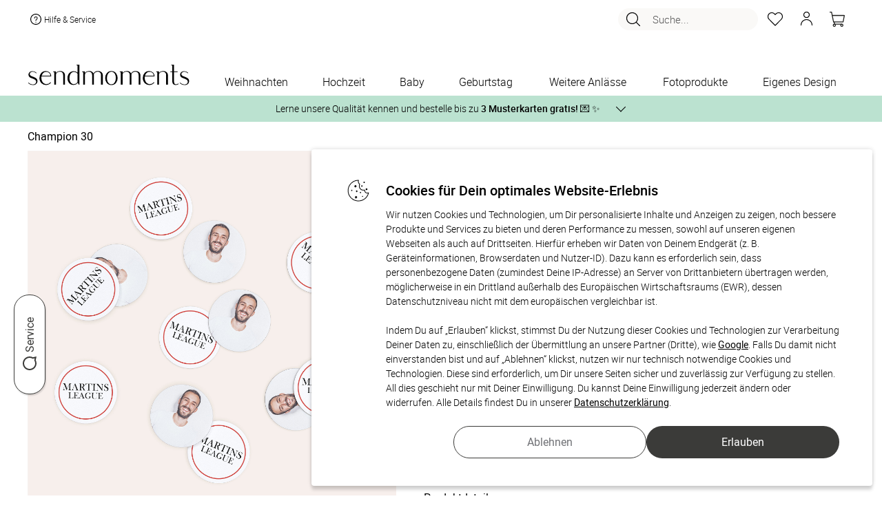

--- FILE ---
content_type: text/html; charset=UTF-8
request_url: https://www.sendmoments.de/konfetti-im-umschlag-geburtstag-champion-30-detail.php
body_size: 95697
content:
<!DOCTYPE html PUBLIC "-//W3C//DTD XHTML 1.0 Strict//EN" "http://www.w3.org/TR/xhtml1/DTD/xhtml1-strict.dtd">
<html xmlns="http://www.w3.org/1999/xhtml" xmlns:fb="http://ogp.me/ns/fb#" xmlns:og="http://ogp.me/ns#" xml:lang="de" lang="de">
<head>
    <title>Konfetti im Umschlag Geburtstag Champion 30 Detail</title>
			<META NAME="ROBOTS" CONTENT="NOINDEX, FOLLOW">
		<meta http-equiv="content-type" content="text/html; charset=UTF-8" />
    <meta name="_csrf_token" content="8bd10abb0182eb17198523ce102e21d9dc3f11c9f314947cc210794a282989f0">	    <script type="text/javascript">var inst="ng";var PROJECT_IDENTIFIER="post";var LOGIN_STATE=false;var SM_DV="82a9aab0ff";var resourcesDomain="https://static.sendmoments.de/";var memoryListId="lquxir7a3n";var spr="de_post";var ngn="irq5a2b2qp9pt2b9501rasf7pu";var ahv="kjv6xl4dao";var asu="sma.sendmoments.com";var SMA_EVENT_ADD_TO_BASKET="add_to_basket";var SMA_EVENT_EDIT_BASKET="edit_basket";var SMA_EVENT_REMOVE_BASKET="remove_basket";var SMA_EVENT_ADD_TO_MEMORY_LIST="add_to_memory_list";var SMA_EVENT_REMOVE_FROM_MEMORY_LIST="remove_from_memory_list";var SMA_EVENT_PURCHASE="purchase";var SMA_EVENT_LOGIN="login";var SMA_EVENT_LOGOUT="logout";var SMA_EVENT_REGISTER="register";var showVoucherPopup=false;var voucherPopupData=false;var countryDomainRedirect=false;var emailAlreadyExists=false;var accountRemoval=false;var customerHardBounce=false;var newsletterActivated=null;var CURRENCY_ISO="EUR";var CURRENCY_LOCALE="de-DE";var CURRENCY_SIGN="€";</script><link href="/common/frontend/engine/css/commons.css?dv=82a9aab0ff" rel="stylesheet" type="text/css" media="all" />
<link href="/common/frontend/engine/css/pre_conf.css?dv=82a9aab0ff" rel="stylesheet" type="text/css" media="all" />
<link href="/common/frontend/engine/css/horizontal_slider.css?dv=82a9aab0ff" rel="stylesheet" type="text/css" media="all" />
<script type="text/javascript" src="/common/frontend/common/js/react.production.min.js?dv=82a9aab0ff"></script>
<script type="text/javascript" src="/common/frontend/common/js/react-dom.production.min.js?dv=82a9aab0ff"></script>
<script type="text/javascript" src="/common/frontend/engine/js/commons.js?dv=82a9aab0ff"></script>
<script type="text/javascript" src="/common/frontend/engine/js/pre_conf.js?dv=82a9aab0ff"></script>
<script type="text/javascript" src="/common/frontend/engine/js/horizontal_slider.js?dv=82a9aab0ff"></script>
<script type="text/javascript"> var translationsMappedByModules = {"js_products":{"1_copy":"- 1 Exemplar","additional_products_description":"Entdecke jetzt passende Ideen zu Deinem ausgew\u00e4hlten Produkt, die von unseren Kundinnen und Kunden oft\r\n                im Design-Set gekauft werden.","additional_products_title":"Weitere Produkte im passenden Design","bisiness_logo_fragment3":"Wir unterst\u00fctzen Sie auch gerne bei der Gestaltung. Kontaktieren Sie dazu unseren Kundenservice\r\n                telefonisch","block_landing_units_button":"Jetzt entdecken","block_landing_units_text":"Hier findest Du noch viele weitere tolle Varianten & Designs zur Auswahl","changeable_number_note_popup_text":"<div>\r\n        <h4>Sie m\u00f6chten die Zahl auf der Karte individuell anpassen?<\/h4>\r\n        <h4>Kein Problem!<\/h4>\r\n        <p>\r\n          Wir passen die Zahl des Geburtstages gerne f\u00fcr Sie an. Gestalten Sie den Artikel soweit es Ihnen m\u00f6glich ist\r\n          und senden Sie uns im Mitteilungsfeld am Ende des Bestellprozesses eine Nachricht mit Ihrer gew\u00fcnschten Zahl!\r\n          <br \/>\r\n          <br \/>\r\n          Oder nehmen Sie einfach direkt mit uns Kontakt auf:\r\n        <\/p>\r\n        <ul className=\"li_arrowed\">\r\n          <li>\r\n            <i \/>\r\n            telefonisch unter +49 (0)89 215 44 175\r\n          <\/li>\r\n          <li>\r\n            <i \/>\r\n            per E-Mail an kontakt@sendmoments.de\r\n          <\/li>\r\n        <\/ul>\r\n      <\/div>","changeable_number_note_popup_title":"\u00c4nderungsw\u00fcnsche und Extras","change_requests_extras":"\u00c4nderungsw\u00fcnsche & Extras","clean_combination_id":"Clean combination ID","coating_preview":"Veredelungen anzeigen","customize":"ANPASSEN?","design_now":"Jetzt gestalten","envelope_thumbnail_band":"<span>Optional<\/span>\r\n          Passende Umschl\u00e4ge nach Gestaltung Ihrer Karte mitbestellen!","estimated_delivery_time":"Gesch\u00e4tzte Lieferzeit","express_delivery_block":"<span>Express:<\/span> jetzt bestellen - Versand am","external_dimensions":"Au\u00dfenma\u00df","format":"Format","gift_cards_notice":"Eine Teileinl\u00f6sung des Geschenkgutscheins ist nicht m\u00f6glich","go_to_basket":"Zum Warenkorb","image_unavailable_text":"Eine Vorschau der gew\u00e4hlten Konfiguration ist momentan leider nicht verf\u00fcgbar.","in-stock":"Auf Lager","landing_units_block_description":"Lerne jetzt unsere Vielfalt kennen und entdecke weitere hochwertige Designs f\u00fcr Dein ausgew\u00e4hltes\r\n                  Produkt.","landing_units_block_title":"Diese Designs k\u00f6nnten Dir auch gefallen","modal_text_free_sample_print":"<div>\r\n        <p>\r\n          Deine Zufrieden&shy;heit liegt uns am Herzen. Bestelle kosten&shy;frei bis zu 3 Muster&shy;karten mit\r\n          verschiedenen Designs oder Papier&shy;sorten, um Deine Karte zu pr\u00fcfen.\r\n        <\/p>\r\n        So geht es:\r\n        <ul className=\"text_left\">\r\n          <li className=\"padding_bottom10\">W\u00e4hle bei der St\u00fcck&shy;zahl &quot;Muster&shy;karte&quot;.<\/li>\r\n          <li className=\"padding_bottom10\">Gestalte die Karte nach Deinen W\u00fcnschen<\/li>\r\n          <li className=\"padding_bottom10\">Deinen Favoriten kannst Du in der gew\u00fcnschten St\u00fcckzahl nachbestellen.<\/li>\r\n        <\/ul>\r\n        <p>\r\n          Hinweis: Fotos und Texte der Muster&shy;karten werden nicht durch unseren Service gepr\u00fcft. Auch\r\n          \u00c4nderungs&shy;w\u00fcnsche sind daher hier nicht umsetzbar. Die Karten sind zudem durch einen Hinweis&shy;text als\r\n          Muster gekennzeichnet.\r\n        <\/p>\r\n      <\/div>","modal_title_free_sample_print":"Kostenloser Probedruck","more_designs":"Weitere Designs","more_product_same_design":"Weitere Produkte im passenden Design","number":"ZAHL","order_by_email":"oder per E-Mail an:","order_product_with_digital_guest_list":"Mit digitaler G\u00e4steliste","order_product_with_digital_photo_album":"Mit digitalem Fotoalbum","out-of-stock":"Produkt nicht vorr\u00e4tig","payment-methods-title":"Sicher bezahlen mit:","place_company_logo":"M\u00f6chten Sie Ihr Firmenlogo anders platzieren, f\u00fcgen Sie einfach ein Bildfeld zur Karte hinzu und laden\r\n                Sie dann Ihr Logo hoch.","price-summary-title":"Gesamt","product_amount":"Mindestbestellmenge","product_amount_choose_more_than":"W\u00e4hle mehr als","product_amount_free_sample":"Kostenlose Musterkarte","product_amount_select_quantity":"St\u00fcckzahl w\u00e4hlen","product_details":"Produktdetails","save_unit_configuration":"Save unit configuration","save_unit_tags":"Save unit tags","special_wishes_block_button":"Fragen und \u00c4nderungsw\u00fcnsche","special_wishes_popup_text":"<div>\r\n          <h4>Sie m\u00f6chten:<\/h4>\r\n\r\n          <ul className=\"li_arrowed\">\r\n            <li>eine \u00c4nderung im Produkt-Design?<\/li>\r\n            <li>\r\n              <i \/>\r\n              Hilfe bei der Positionierung von Bild oder Text?\r\n            <\/li>\r\n            <li>\r\n              <i \/>\r\n              andere Extras?\r\n            <\/li>\r\n          <\/ul>\r\n\r\n          <h4>Kein Problem!<\/h4>\r\n          <p>\r\n            Dies alles passen wir gern f\u00fcr Sie an. Gestalten Sie den Artikel soweit es Ihnen m\u00f6glich ist und senden uns\r\n            im Mitteilungsfeld am Ende des Bestellprozesses eine Nachricht mit Ihren \u00c4nderungsw\u00fcnschen! <br \/>\r\n            <br \/>\r\n            Oder nehmen Sie einfach direkt mit uns Kontakt auf:\r\n          <\/p>\r\n          <ul className=\"li_arrowed\">\r\n            <li>\r\n              <i \/>\r\n              telefonisch unter +49 (0)89 215 44 175\r\n            <\/li>\r\n            <li>\r\n              <i \/>\r\n              per E-Mail an kontakt@sendmoments.de\r\n            <\/li>\r\n          <\/ul>\r\n        <\/div>","special_wishes_popup_title":"\u00c4nderungsw\u00fcnsche und Extras","standart_delivery_block":"<span>Standard:<\/span> Versand vorauss. am","that_how_it_done":"So geht's!","that_how_it_works":"So funktionierts!","three_free":"DREI KOSTENLOSE","unavailable_thumbnail_notice":"Dieses Produkt ist momentan ausverkauft","unavailable_thumbnail_notice_date":"Wieder erh\u00e4ltlich ab:","unsupported_mobile_product_warning_popup_text":"<div>\r\n        Wegen der vielzahl von Gestaltungsoptionen und der verwendeten Textmengen ist dieses Produkt leider nicht\r\n        geeignet zur Konfiguration auf kleinen mobilen Bildschirmen.\r\n        <br \/>\r\n        Bitte besuchen Sie diese Seite mit einem Tablet oder Computer mit gr\u00f6sserer Aufl\u00f6sung.\r\n      <\/div>","unsupported_mobile_product_warning_popup_title":"Produkt ungeeignet f\u00fcr Konfiguration am Mobilger\u00e4t","usually_placeholder_your_company_back_cards":"Auf der R\u00fcckseite der Karten ist in der Regel ein Platzhalter f\u00fcr Ihr Firmenlogo vorgesehen.","without_design":"Ohne Gestaltung","with_design":"Mit Gestaltung","your_company_logo":"IHR FIRMENLOGO","your_logo":"Ihr Logo"},"js_order":{"1_exemplaire":"- 1 Exemplar","add":"Anzahl","are_you_customer":"Du bist bereits Kunde?","basket_products_item":"Artikel","basket_products_items":"Artikel","birth_date":"Geburtsdatum","birth_date_error_message":"Das eingegebene Datum ist ung\u00fcltig. Bitte \u00fcberpr\u00fcfe Deine Eingabe.","brandless_block_print_watermark":"sendmoments Markenzeichen auf Produkt drucken","brandless_block_remove_watermark":"Markenzeichen entfernen","brandless_block_remove_watermark_from_product":"sendmoments Markenzeichen von Produkt entfernen lassen","checkout-step-price-summary-info":"<p>Es gelten unsere <span id='privacy_popup_link' class=\"link\">Datenschutzbestimmungen<\/span>, <span id='terms_and_conditions_link' class=\"link\">AGBs<\/span> und <span id='policy_link' class=\"link\">Widerrufsbestimmungen<\/span>.<\/p><p>Als Kunde erh\u00e4ltst Du ausgesuchte Produktempfehlungen per E-Mail oder Post. Du kannst dem jederzeit mit einer Nachricht an uns widersprechen: <a href=\"mailto:{[project_contact_email]}\">{[project_contact_email]}<\/a><\/p>","checkout-step-price-summary-info-links":"<p>Es gelten unsere <span id='privacy_popup_link' class=\"link\">Datenschutzbestimmungen<\/span>, <span id='terms_and_conditions_link' class=\"link\">AGBs<\/span> und <span id='policy_link' class=\"link\">Widerrufsbestimmungen<\/span>.<\/p>","checkout-step-price-summary-info-newsletter-checkbox":"<p>Ich willige ein, den Newsletter, personalisierte Werbung und exklusive Angebote von sendmoments gem\u00e4\u00df der <span id='privacy_popup_link' class=\"link\">Datenschutzerkl\u00e4rung<\/span> zu erhalten. Meine Einwilligung kann ich jederzeit widerrufen, z.\u202fB. \u00fcber den Abmeldelink in jeder E-Mail.<\/p>","checkout_steps_address":"Adresse","checkout_steps_confirmation":"Best\u00e4tigung","checkout_steps_payment_method":"Zahlungsart","checkout_steps_shopping_cart":"Warenkorb","confirm_different_email_popup_confirm_button":"Best\u00e4tigen","confirm_different_email_popup_content":"Achtung. Die von Ihnen angegebene E-Mail Adresse ist bereits vergeben. Bitte melden Sie sich ab und melden Sie sich erneut mit der E-Mail Adresse %s ein. Alternativ k\u00f6nnen Sie die Bestellung mit Ihrer Anmelde-Email fortsetzen","confirm_different_email_popup_continue_with_existing":"Mit bestehender E-Mail fortfahren:","confirm_different_email_popup_continue_with_registered":"Mit Ihrer Anmelde-Email fortfahren:","confirm_different_email_popup_title":"Sie sind mit einer anderen E-Mail Adresse angemeldet. Welche E-Mail Adresse m\u00f6chten Sie f\u00fcr Ihre Bestellung verwenden?","copy":"Kopieren","customer_message_change_requests":"\u00c4nderungsw\u00fcnsche","delivery_block_choose_country":"Land w\u00e4hlen","delivery_block_country_321":"Die Zustellung erfolgt entweder per Schweizer Post oder Go.","delivery_block_country_71":"Die Zustellung erfolgt entweder per DHL, UPS, \u00d6sterreichischer Post oder Go.","delivery_block_delivery_by_companies":"Die Zustellung erfolgt entweder per DHL, Deutscher Post, UPS, DPD oder Go","delivery_block_digital_download":"Digitaler Download","delivery_block_disabled_notice":"F\u00fcr einige Produkte im Warenkorb ist kein %versand verf\u00fcgbar.","delivery_block_shipping_options":"Versandoptionen","no_payment_required":"Keine Zahlung n\u00f6tig","order_product_add_to_shopping_list":"Auf die Merkliste","order_product_article":"Artikel","order_product_detail_amount_container":"Klicke auf \"Bearbeiten\", um die St\u00fcckzahl zu \u00e4ndern. Die Einzelgestaltung erfordert eine individuelle Personalisierung jeder einzelnen Version des Produkts im Konfigurator.","order_product_edit":"Bearbeiten","order_product_edit_design":"Gestaltung bearbeiten","order_product_express_disabled":"Kein Expressversand","order_product_fitting_products":"Passende Produkte","order_product_individual_design_active":"Einzelgestaltung aktiv","order_product_remove":"Entfernen","order_product_sample_cards":"Musterkarten","order_product_summary":"Bestellzusammenfassung","order_product_with_digital_guest_list":"Mit digitaler G\u00e4steliste","order_product_with_digital_photo_album":"Mit digitalem Fotoalbum","price_summary_block_extra_costs":"Extrakosten","price_summary_block_incl":"inkl","price_summary_block_minimum_order_voucher":"Mindestbestellwert f\u00fcr Gutschein","price_summary_block_minus_voucher":"abzgl. GUTSCHEIN","price_summary_block_plus_shipping_handling":"zzgl. Versandkosten","price_summary_block_subtotal":"Zwischensumme","price_summary_block_total":"Gesamtsumme","price_summary_block_total_sum":"Endsumme","price_summary_block_vat":"MwSt","product_details":"Produktdetails","product_features_color":"Farbe","product_features_format":"Format","product_features_number_pages":"Seitenanzahl","product_features_sheet":"Blatt","product_features_size":"Gr\u00f6sse","product_names_popup_description":"Die Einzelgestaltung erm\u00f6glicht Dir, Elemente auf einem Produkt individuell zu gestalten. Bitte beachte, dass Du dabei <strong>jede Version<\/strong> im Konfigurator <strong>ausw\u00e4hlen und einzeln personalisieren<\/strong> musst. F\u00fcr \u00c4nderungen an Deinen Versionen oder der Bestellmenge w\u00e4hle im Warenkorb die Option \u201eGestaltung bearbeiten\u201c.","product_names_popup_title":"Mit Einzelgestaltung","receive_your_order_free":"Du erh\u00e4ltst Deine Bestellung kostenfrei.","sample_popup_content":"<p>\r\n  Deine Zufrieden&shy;heit liegt uns am Herzen. Bestelle kosten&shy;frei bis zu 3 Muster&shy;karten mit\r\n  verschiedenen Designs oder Papier&shy;sorten, um Deine Karte zu pr\u00fcfen.\r\n<\/p>\r\nSo geht es:\r\n<ul className=\"text_left\">\r\n  <li className=\"padding_bottom10\">W\u00e4hle bei der St\u00fcck&shy;zahl &quot;Muster&shy;karte&quot;.<\/li>\r\n  <li className=\"padding_bottom10\">Gestalte die Karte nach Deinen W\u00fcnschen<\/li>\r\n  <li className=\"padding_bottom10\">Deinen Favoriten kannst Du in der gew\u00fcnschten St\u00fcckzahl nachbestellen.<\/li>\r\n<\/ul>\r\n<p>\r\n  Hinweis: Fotos und Texte der Muster&shy;karten werden nicht durch unseren Service gepr\u00fcft. Auch\r\n  \u00c4nderungs&shy;w\u00fcnsche sind daher hier nicht umsetzbar. Die Karten sind zudem durch einen Hinweis&shy;text als\r\n  Muster gekennzeichnet.\r\n<\/p>","sample_popup_title":"Kostenloser Probedruck","step1_back_button":"Weiter Einkaufen","step1_checkout_button":"Zur Kasse","step1_danger":"Achtung","step1_maximum_free_invitation_cards":"Die maximale Anzahl an gratis Einladungskarten ist erreicht.","step1_maximum_three_free_sample_cards":"Sie k\u00f6nnen maximal drei kostenlose Musterkarten bestellen.","step1_maximum_three_free_sample_cards.":"Sie k\u00f6nnen maximal drei kostenlose Musterkarten bestellen.","step1_too_many_sample_cards":"Zu viele Musterkarten","step1_verify_legal_age":"In Deinem Warenkorb befinden sich alkoholhaltige Produkte. Daher m\u00fcssen wir Deine Vollj\u00e4hrigkeit \u00fcberpr\u00fcfen.","step1_view_matching_products":"passende produkte ansehen","step4_billing_address":"Rechnungsadresse","step4_change_requests":"\u00c4nderungsw\u00fcnsche","step4_delivery_address_block":"Lieferadresse","step4_delivery_address_matches_billing_address":"Lieferadresse entspricht der Rechnungsadresse","step4_order":"Bestellen","step4_order_with_costs":"Zahlungspflichtig bestellen","step4_payment_method":"Zahlungsart","step4_policy":"Widerrufsbestimmungen","step4_policy_detail":"Als Kunde erh\u00e4ltst Du ausgesuchte Produktempfehlungen per E-Mail oder Post. Du kannst dem\r\n                        jederzeit mit einer Nachricht an uns widersprechen","step4_privacy_popup":"Datenschutzbestimmungen","step4_shipping_method":"Versandart","step4_terms_conditions_our":"Es gelten unsere","step_button_autogenerate":"Automatisch erstellen","step_clone_product":"Produkt kopieren","step_clone_product_cancel":"Abbrechen","step_clone_product_message":"Wenn Du auf \u201cKopieren\u201c klickst, leiten wir Dich direkt in den Bearbeitungsmodus weiter.\r\nDie Produktkopie wird automatisch auf Deiner Merkliste gespeichert.","step_final_another_account_text1":"Du hast noch kein Kundenkonto?","step_final_another_account_text2":"Um Dein Kundenkonto zu aktivieren,","step_final_another_account_text3":"w\u00e4hle bitte hier Dein Passwort.","step_final_another_account_text4":"Zus\u00e4tzlich erh\u00e4ltst Du eine E-Mail mit einem Freischaltungslink, \u00fcber den Du Dir jederzeit Dein\r\n                Kundenkonto aktivieren kannst.","step_final_attention_error_message":"Achtung Fehlermeldung","step_final_change_password_text1":"Du hast Dein Passwort vergessen?","step_final_change_password_text2":"Kein Problem. Du kannst hier","step_final_change_password_text3":"Dein Passwort zur\u00fccksetzen","step_final_change_password_text4":"und wir schicken Dir eine E-Mail, damit Du Dir ein neues Passwort anlegen kannst.","step_final_customer_service_description":"Falls Du weitere Hilfe ben\u00f6tigst, wende Dich jederzeit gern an unser Kundenservice-Team unter:","step_final_customer_service_email":"E-Mail:","step_final_customer_service_phone":"Tel.:","step_final_customer_service_title":"Pers\u00f6nlicher Kundenservice","step_final_digital_service":"Digitaler Service","step_final_login_block1":"Du hast bereits \u00f6fter bestellt und dadurch ein Kundenkonto?","step_final_login_block2":"Wenn ja,","step_final_login_block3":"melde Dich jetzt an,","step_final_login_block4":"um den Fortschritt Deiner Bestellung im Kundenkonto verfolgen zu k\u00f6nnen.","step_final_login_block4_step2":"damit Dein Formular automatisch ausgef\u00fcllt wird.","step_final_next_step_block_1":"<span className=\"bold\">Sind die Produkte noch in Deinem Warenkorb?<\/span> Falls ja, versuche den\r\n          Bestellvorgang erneut und w\u00e4hle, wenn m\u00f6glich, eine alternative Zahlungsmethode.","step_final_next_step_block_2":"<span class=\"bold\">Sind die Produkte NICHT mehr in Deinem Warenkorb?<\/span> In diesem Fall wurden die\r\n          Daten schon an uns \u00fcbertragen. Die Bestellung muss aber noch freigegeben werden. Kontaktiere unser\r\n          Kundenservice, um die Bestellung zu autorisieren. F\u00fcr eine schnellere Bearbeitung halte bitte die&nbsp;\r\n          <span class=\"bold\">E-Mail-Adresse<\/span>","step_final_next_step_block_3":"bereit, die Du f\u00fcr diese Bestellung\r\n          verwendet hast. Falls Du \u00c4nderungsw\u00fcnsche im Nachrichtenfeld hinterlassen hast, k\u00f6nnten diese verloren\r\n          gegangen sein. Bitte teile uns diese \u00c4nderungen erneut mit, damit wir sie ber\u00fccksichtigen k\u00f6nnen.","step_final_next_step_block_and_this":"und diese","step_final_next_step_block_title":"Wie geht es jetzt weiter?","step_final_next_step_number":"Nummer","step_final_next_step_numbers":"Nummern","step_final_ordered_successfully":"Erfolgreich bestellt!","step_final_order_no":"Bestell-Nr","step_final_questions_text1":"Hier geht\u2019s zu","step_final_questions_text2":"h\u00e4ufigen Fragen und Antworten","step_final_questions_text3":"sendmoments Kundenservice","step_final_questions_title":"Du hast Fragen?","step_final_track_order":"Bestellung verfolgen","step_remove_from_cart":"Produkt l\u00f6schen","step_remove_from_cart_no_stock":"M\u00f6chtest Du das Produkt wirklich aus dem Warenkorb entfernen?\r\nDein Produkt wird automatisch auf die Merkliste verschoben.","step_remove_from_cart_stock":"M\u00f6chtest Du das Produkt wirklich aus dem Warenkorb entfernen?","terms_and_conditions":"AGBs","text_check_block_checked_by_designers":"Dein Produkt wird von unseren Lektor:innen und Designer:innen intern gecheckt und anschlie\u00dfend produziert.","text_check_block_check_language_not_possible":"Textkontrolle nicht f\u00fcr Fremdsprachen m\u00f6glich","text_check_block_image_text_check":"Bild- und Textkontrolle","text_check_block_no_product_check":"Kein Produkt-Check","text_check_block_product_check":"Produkt-Check","text_check_block_shipping_delay":"Versand verz\u00f6gert sich durch den Produktcheck um 2-3 Tage","text_check_block_user_checked_message":"Ich habe meine Gestaltung selbst gecheckt und verzichte auf zus\u00e4tzliche Kontrollen von Lektor:innen und Designer:innen.","text_check_block_waive_checks":"Ich habe meine Gestaltung selbst gecheckt und verzichte auf zus\u00e4tzliche Kontrollen von Lektor:innen und Designer:innen.","three_free":"DREI KOSTENLOSE","view_details":"Details ansehen","voucher_block_coupon_code":"Gutscheincode","voucher_block_enter_coupon_code":"Gutscheincode eingeben","your_basket":"Dein Warenkorb"},"js_general":{"account_removed":"Konto entfernt","allow":"Erlauben","birth_date":"Geburtsdatum","calendar_next":"N\u00e4chste Seite","cancel":"Abbrechen","change_not_possible":"\u00c4nderung nicht m\u00f6glich","change_not_possible_text1":"E-Mailadresse kann nicht auf","change_not_possible_text2":"ge\u00e4ndert werden.<br \/>","change_not_possible_text3":"ist bereits mit einem existierenden Kundenkonto verkn\u00fcpft.","click_here":"hier klicken","click_hier":"hier","close_button":"Schlie\u00dfen","close_button_login_modal":"Schlie\u00dfen","completed":"Abgeschlossen","cookie_message":"Wir benutzen Cookies, um unseren Besuchern das beste Webseiten-Erlebnis zu erm\u00f6glichen. \r\nAu\u00dferdem werden teilweise auch Cookies von Diensten Dritter gesetzt. Weiterf\u00fchrende \r\nInformationen erhalten Sie in der <a target=\"_blank\" href=\"\/datenschutz.php\">Datenschutzerkl\u00e4rung<\/a>","cookie_popup_header":"Cookies f\u00fcr Dein optimales Website-Erlebnis","cookie_popup_message":"Wir nutzen Cookies und Technologien, um Dir personalisierte Inhalte und Anzeigen zu zeigen, \r\nnoch bessere Produkte und Services zu bieten und deren Performance zu messen, \r\nsowohl auf unseren eigenen Webseiten als auch auf Drittseiten. \r\nHierf\u00fcr erheben wir Daten von Deinem Endger\u00e4t (z. B. Ger\u00e4teinformationen, Browserdaten und Nutzer-ID). \r\nDazu kann es erforderlich sein, dass personenbezogene Daten (zumindest Deine IP-Adresse) an Server von Drittanbietern \u00fcbertragen werden, \r\nm\u00f6glicherweise in ein Drittland au\u00dferhalb des Europ\u00e4ischen Wirtschaftsraums (EWR), \r\ndessen Datenschutzniveau nicht mit dem europ\u00e4ischen vergleichbar ist.\r\n<br \/><br \/>\r\nIndem Du auf \u201eErlauben\u201c klickst, stimmst Du der Nutzung dieser Cookies und Technologien zur Verarbeitung Deiner Daten zu, \r\neinschlie\u00dflich der \u00dcbermittlung an unsere Partner (Dritte), wie <a target=\"_blank\" href=\"https:\/\/business.safety.google\/privacy\/\">Google<\/a>. \r\nFalls Du damit nicht einverstanden bist und auf \u201eAblehnen\u201c klickst, nutzen wir nur technisch notwendige Cookies und Technologien. \r\nDiese sind erforderlich, um Dir unsere Seiten sicher und zuverl\u00e4ssig zur Verf\u00fcgung zu stellen. \r\nAll dies geschieht nur mit Deiner Einwilligung. Du kannst Deine Einwilligung jederzeit \u00e4ndern oder widerrufen. \r\nAlle Details findest Du in unserer <a target=\"_blank\" href=\"\/datenschutz.php\">Datenschutzerkl\u00e4rung<\/a>.","cookie_settings":"Cookie-Einstellungen","customer_account_been_removed":"Ihr Kundenkonto wurde entfernt und die L\u00f6schung der Daten in Auftrag gegeben.","customer_reviews":"Unsere Kundenbewertungen","delivery_emails_not_possible":"Zustellung E-Mails nicht m\u00f6glich","delivery_emails_not_possible_text":"Unsere E-Mails an Sie konnten in letzter Zeit nicht zugestellt werden.<br \/>\r\nBitte \u00fcberpr\u00fcfen und korrigieren Sie Ihre E-Mail Adresse.","designs":"Designs","design_now":"Jetzt gestalten","duplicate_product":"Produkt kopieren","email_adresse":"E-Mail Adresse","error_page_content":"Ein Fehler ist aufgetreten.\r\n<br \/>\r\nSie haben nichts falsch gemacht, <strong>es ist unsere Schuld.<\/strong>\r\n<br \/>\r\nWir haben automatisch eine detaillierte Fehlermeldung erzeugt und k\u00fcmmern uns bereits um die Behebung.\r\n<br \/>\r\nF\u00fcr die entstandenen Unannehmlichkeiten bitten wir um Entschuldigung\r\n<br \/>\r\nWenn Sie diesen Fehler weiterhin sehen, z\u00f6gern Sie bitte nicht und\r\n<br \/> <a href=\"\/impressum.php\">kontaktieren Sie uns<\/a>!","error_page_title":"Hoppla! Hier stimmt etwas nicht!","filter":"Filter","filter_less":"Weniger","filter_see_more":"Mehr sehen","forgot_password":"Passwort vergessen","have_forgotten_password":"Sie haben Ihr Passwort vergessen?","hello":"Hallo","load_more":"Mehr laden","load_more_designs":"Weitere Designs laden","login_form_popup_title":"Anmeldeformular","login_modal_confirm_button_text":"Anmelden","more":"Mehr","more_filters":"Mehr Filter","newsletter_registration_successful":"Newsletter-Anmeldung erfolgreich","new_customer":"Neuer Kunde?","no":"Nein","number":"Anzahl:","page":"Seite","paginate_from":"von","pagination_designs":"Designs","password":"Passwort","personal_inspiration_offers":"Freuen Sie sich auf pers\u00f6nliche Inspirationen und Angebote","per_page":"Pro Seite","pieces":"St\u00fcck","please_enter_your_email":"Bitte geben Sie hier Ihre E-Mail Adresse ein","plural_pieces":"St\u00fcck \u00e0","questions_answers":"Fragen und Antworten","refuse":"Ablehnen","register_now":"Jetzt registrieren","remember_me":"Angemeldet bleiben","request_password_now":"Passwort jetzt anfordern","reset_filters":"Alle Filter zur\u00fccksetzen","restore_password_message":"Wenn die von Ihnen eingegebene E-Mail-Adresse einem Konto in unserem System entspricht, erhalten Sie in K\u00fcrze einen Link zum Zur\u00fccksetzen Ihres Passworts.","search":"Suche...","show_all":"Alle anzeigen","show_fewer_customer_reviews":"Weniger Kundenbewertungen anzeigen","show_less":"Weniger anzeigen","single_piece":"Stk. \u00e0","submit":"Absenden","thank_you_login_form":"Vielen Dank","total":"Gesamtsumme","unity":"","unknown_error_occurred_login_form":"Ein unbekannter Fehler ist aufgetreten","view_all_customer_reviews":"Alle Kundenbewertungen anzeigen","voucher_popup_content":"Ihr Gutschein wurde erfolgreich gespeichert und erscheint im Warenkorb, sobald Sie einen Artikel hinzuf\u00fcgen.","voucher_popup_title":"Ihr Gutscheincode wurde hinzugef\u00fcgt","would_you_like_to":"M\u00f6chten Sie zu","would_you_like_to_change":"wechseln?","yes":"Ja","yes_remove_product":"Ja, Produkt l\u00f6schen","you_live_in":"Sie wohnen in"}} </script><!--    -->		<link rel="canonical" href="https://www.sendmoments.de/konfetti-im-umschlag-geburtstag-champion-30-detail.php" />
		<link rel="alternate" hreflang="de-at" href="https://www.sendmoments.at/konfetti-im-umschlag-geburtstag-champion-30-detail.php" />
		<link rel="alternate" hreflang="de-ch" href="https://www.sendmoments.ch/konfetti-im-umschlag-geburtstag-champion-30-detail.php" />
		<link rel="alternate" hreflang="de-de" href="https://www.sendmoments.de/konfetti-im-umschlag-geburtstag-champion-30-detail.php" />
		<link rel="alternate" hreflang="fr-fr" href="https://www.sendmoments.fr/konfetti-im-umschlag-geburtstag-champion-30-detail.php" />
		<link rel="alternate" hreflang="x-default" href="https://www.sendmoments.de/konfetti-im-umschlag-geburtstag-champion-30-detail.php" />
	    <link rel="icon" href="/static/default/pics/favicon.png?dv=82a9aab0ff" type="image/x-icon" />
    <meta name="description" content="Selbst gestaltetes Konfetti als Umschlagsbeigabe: Damit kommen Ihre persönlich gestalteten Karten noch besser bei den Empfängern an. Das Konfetti lässt sich ganz einfach online mit eigenen Texten und Bildern gestalten und wird in zahlreichen zu unseren Kartenprodukten passenden Designs angeboten."/>
<meta name="viewport" content="width=device-width, initial-scale=1.0"/>
<meta name="p:domain_verify" content="05159d0edc51be5dfb45a897ce079354"/>
<meta property="og:image" content="https://static.sendmoments.de/products/products/2501/1601/cg1f13p4r7gjdcoid/th_131.jpeg"/>
            <script async src="https://cdn.eye-able.com/configs/www.sendmoments.de.js"></script>
    <script async src="https://cdn.eye-able.com/public/js/eyeAble.js"></script>
</head><body class="no-js square-units header-notice-visible">
<script>
    const dfLayerOptions = {
        installationId: '5719d122-30a5-4ce9-b9a6-ca84cd1796f9',
        zone: 'eu1'
    };
    (function (l, a, y, e, r, s) {
        r = l.createElement(a); r.onload = e; r.async = 1; r.src = y;
        s = l.getElementsByTagName(a)[0]; s.parentNode.insertBefore(r, s);
    })(document, 'script', 'https://cdn.doofinder.com/livelayer/1/js/loader.min.js', function () {
        doofinderLoader.load(dfLayerOptions);
    });
</script>
<script type="application/javascript">
    var headerProps = {"isLoggedIn":false,"isChristmas":false,"salutation":"","useMemoryList":true,"showShoppingBasket":true,"lastName":"","firstName":"","userName":"","infoAndContact":"<div class=\"info_contakt\"><a href=\"https:\/\/www.sendmoments.de\/faq.php\" class=\"help-link\"><svg width=\"24\" height=\"24\" viewBox=\"0 0 24 24\" fill=\"none\" xmlns=\"http:\/\/www.w3.org\/2000\/svg\">\r\n<circle cx=\"12\" cy=\"12\" r=\"8\" fill=\"#FFFFFF\"><\/circle>\r\n<path fill-rule=\"evenodd\" clip-rule=\"evenodd\" d=\"M12 4C10.4178 4 8.87103 4.46919 7.55544 5.34824C6.23985 6.22729 5.21447 7.47672 4.60897 8.93853C4.00347 10.4003 3.84504 12.0089 4.15372 13.5607C4.4624 15.1126 5.22433 16.538 6.34315 17.6568C7.46197 18.7757 8.88743 19.5376 10.4393 19.8463C11.9911 20.155 13.5997 19.9965 15.0615 19.391C16.5233 18.7855 17.7727 17.7601 18.6518 16.4446C19.5308 15.129 20 13.5822 20 12C19.9977 9.87901 19.1541 7.84543 17.6543 6.34566C16.1546 4.84589 14.121 4.00231 12 4ZM10.6591 5.25901C11.9924 4.99382 13.3743 5.12993 14.6302 5.65013C15.8861 6.17034 16.9595 7.05127 17.7147 8.18154C18.4699 9.31177 18.873 10.6406 18.873 11.9999C18.871 13.8221 18.1462 15.5692 16.8577 16.8577C15.5692 18.1462 13.8221 18.871 11.9999 18.873C10.6406 18.873 9.31177 18.4699 8.18154 17.7147C7.05128 16.9595 6.17034 15.8861 5.65013 14.6302C5.12993 13.3743 4.99382 11.9924 5.25902 10.6591C5.52422 9.32589 6.17881 8.10123 7.14002 7.14002C8.10124 6.17881 9.3259 5.52421 10.6591 5.25901Z\" fill=\"black\"><\/path>\r\n<path class=\"sign\" d=\"M12.06 7.94458C12.3949 7.93413 12.7286 7.98852 13.0406 8.10455C13.3538 8.22101 13.6387 8.39717 13.8774 8.62241C14.1162 8.84768 14.3037 9.11726 14.4279 9.4146C14.5515 9.7107 14.6097 10.0278 14.5987 10.3462C14.6132 10.769 14.5149 11.1882 14.3133 11.5652C14.111 11.9434 13.8114 12.2666 13.4427 12.5056L13.4416 12.5063C13.1725 12.6764 12.9562 12.9096 12.8135 13.1821C12.6708 13.4545 12.6065 13.7569 12.6266 14.0594L12.6269 14.0669C12.6269 14.2126 12.5654 14.351 12.4585 14.4519C12.3517 14.5526 12.2083 14.6081 12.06 14.6081C11.9117 14.6081 11.7683 14.5526 11.6615 14.4519C11.5553 14.3517 11.494 14.2147 11.4931 14.0701C11.4686 13.6035 11.5688 13.1388 11.7841 12.7189C11.9999 12.2981 12.3242 11.9362 12.7263 11.666L12.7311 11.6629C12.9652 11.5222 13.1554 11.3269 13.2838 11.0967C13.4122 10.8666 13.4744 10.6094 13.4649 10.3504L13.4649 10.3462C13.4649 9.99857 13.3185 9.66373 13.0557 9.41578C12.7927 9.16761 12.4346 9.02713 12.06 9.02713C11.6854 9.02713 11.3273 9.16761 11.0643 9.41578C10.8015 9.66373 10.6551 9.99857 10.6551 10.3462C10.6551 10.492 10.5937 10.6303 10.4868 10.7312C10.38 10.8319 10.2366 10.8875 10.0883 10.8875C9.94 10.8875 9.79656 10.8319 9.68981 10.7312C9.58337 10.6308 9.52203 10.4933 9.52142 10.3484C9.51001 10.0292 9.56817 9.71136 9.69213 9.4146C9.81633 9.11726 10.0038 8.84768 10.2426 8.62241C10.4813 8.39717 10.7662 8.22101 11.0794 8.10455C11.3914 7.98852 11.7251 7.93413 12.06 7.94458Z\" fill=\"#1D1D1D\"><\/path>\r\n<path class=\"sign\" d=\"M12.0598 16.9949C12.3949 16.9949 12.6665 16.7235 12.6665 16.3886C12.6665 16.0538 12.3949 15.7823 12.0598 15.7823C11.7248 15.7823 11.4532 16.0538 11.4532 16.3886C11.4532 16.7235 11.7248 16.9949 12.0598 16.9949Z\" fill=\"#1D1D1D\"><\/path>\r\n<\/svg> Hilfe &amp; Service<\/a> <!--| <a class=\"phone_number\" href=\"tel:+4922195672510\">0221 956 725 10<\/a> | <span class=\"working-hours\">Mo. - Fr. von 9 bis 17 Uhr<\/span>--><\/div>","phoneNumber":"0221 956 725 10","currentDomainUrl":"https:\/\/www.sendmoments.de\/","customerPageUrl":"https:\/\/www.sendmoments.de\/services\/mein-konto","productsListUrl":"https:\/\/www.sendmoments.de\/services\/meine-produkte","serviceUrl":"https:\/\/www.sendmoments.de\/services","orderListUrl":"https:\/\/www.sendmoments.de\/services\/meine-bestellungen","customerDetailsUrl":"https:\/\/www.sendmoments.de\/services\/meine-daten","step1Url":"https:\/\/www.sendmoments.de\/bestellung-1.php","labelMemoryList":"Merkliste","labelLogout":"Logout","labelLogin":"Login","labelSignUp":"Registrieren","labelMyAccount":"Mein Konto","labelMyOrders":"Meine Bestellungen","labelMyData":"Meine Daten","labelShoppingCart":"Warenkorb","labelEmptyShoppingCard":"Dein Warenkorb ist leer","countMemoryListProducts":0,"completedOrdersCount":0,"cartProductsCount":0,"noticeData":{"isChristmas":false,"isValentinesDay":false,"headerChristmasMessage":"<svg xmlns=\"http:\/\/www.w3.org\/2000\/svg\" width=\"29\" height=\"24\" viewBox=\"0 0 29 24\">\r\n  <path d=\"M26.871,11.658a5.664,5.664,0,0,0-4.628-1.275,3.6,3.6,0,0,0-2.664,1.952,3.171,3.171,0,0,0,0,2.691,2.564,2.564,0,0,0,1.75,1.439.575.575,0,0,0,.26-1.121,1.438,1.438,0,0,1-.973-.814,1.994,1.994,0,0,1-.007-1.693,2.471,2.471,0,0,1,1.844-1.324,4.505,4.505,0,0,1,3.634.99c1.863,1.716,1.625,4.706.335,6.493-1.442,2-3.747,1.962-6.681,1.915-.452-.006-.915-.014-1.388-.014H15.977V19.121a2.958,2.958,0,0,0,1.9-.712,2.195,2.195,0,0,0,.6-1.614V13.678A.576.576,0,0,0,17.9,13.1h-.76V9.773a.568.568,0,0,0,.445-.549V6.552a.576.576,0,0,0-.575-.575H14.651c2.3-1.536,2.559-2.38,2.526-2.9a1.22,1.22,0,0,0-.839-1.045,1.463,1.463,0,0,0-1.393.159,6.389,6.389,0,0,0-2.013,2.726c-.035-.048-.073-.091-.109-.139a4.309,4.309,0,0,0-2.4-1.973,1.47,1.47,0,0,0-1.506.376,1.149,1.149,0,0,0-.255.517h0a1.86,1.86,0,0,0,.628,1.6,7.849,7.849,0,0,0,.974.673h-.83a.576.576,0,0,0-.575.575V9.224a.569.569,0,0,0,.446.549v.448c-.246-.347-.482-.69-.691-1-.351-.517-.663-.975-.923-1.3a6.389,6.389,0,0,0-1.042-1.1c-.935-.721-2.964-1.278-4.14-.547a1.891,1.891,0,0,0-.764,2.166l.172.856c.411,2.038.835,4.146,1.093,6.235.169,1.371.421,3.2,2.46,3.558v1.8H2.09a.575.575,0,0,0,0,1.15H18.358c.466,0,.923.007,1.37.015s.86.014,1.277.014c2.589,0,4.81-.265,6.354-2.407,1.577-2.184,1.838-5.869-.488-8.011M13.575,13.1V9.8h2.414v3.3Zm2.86-4.454h-2.86V7.127h2.861Zm-.887-5.477a.524.524,0,0,1,.263-.1.184.184,0,0,1,.074.015c.091.039.132.071.142.073-.013.081-.169.592-1.794,1.708a4.677,4.677,0,0,1,1.315-1.7m-5.756.762-.563-.116.564.114a.516.516,0,0,1,.372,0,3.361,3.361,0,0,1,1.729,1.529c.025.036.051.071.076.106A8.88,8.88,0,0,1,10.1,4.479a.859.859,0,0,1-.3-.545m.222,3.193h2.411V8.648H10.014ZM10.459,9.8h1.966v3.277A3.622,3.622,0,0,1,10.459,11.7Zm-6.3,5.6c-.263-2.134-.692-4.263-1.107-6.321l-.172-.855c-.144-.724.138-.9.244-.964a1.477,1.477,0,0,1,.767-.171,3.77,3.77,0,0,1,2.064.652,5.411,5.411,0,0,1,.848.907c.244.3.537.737.867,1.223,1.256,1.851,2.977,4.385,4.892,4.385h4.767V16.8a1.074,1.074,0,0,1-.261.8A2.971,2.971,0,0,1,15.232,18c-1.1,0-2.223.023-3.336.051-1.878.046-3.817.09-5.717-.024A.519.519,0,0,0,6.049,18a.568.568,0,0,0-.082.017h0C4.6,17.929,4.377,17.19,4.155,15.4m2.469,3.8c.728.033,1.457.052,2.184.052,1.048,0,2.091-.025,3.116-.051.967-.023,1.932-.04,2.9-.043V20.9h-8.2Z\" \/>\r\n<\/svg>\r\n<label>\r\n  Jetzt noch f\u00fcr Weihnachten bestellen!&nbsp;\r\n  <span>Bitte beachte die jeweiligen Lieferzeiten.<\/span>\r\n<\/label>","christmasInfoPopup":{"content":"<div class=\"row\">\r\n  <div>\r\n    <a href=\"\/weihnachten\/weihnachtskarten.php\">> Weihnachtskarten<\/a><br\/>\r\n    <a href=\"\/fotokalender.php?filter[sizeGroupId]=281\">> Wandkalender A3 und A4<\/a><br\/>\r\n    <a href=\"\/tischkalender.php?filter[sizeGroupId]=191\">> Tischkalender im Holzblock<\/a><br\/>\r\n    <a href=\"\/fotobuch\">> Fotob\u00fccher Hardcover<\/a><br\/>\r\n  <\/div>\r\n  <div>\r\n    <a href=\"\/bilderbox.php\">> Bilderboxen<\/a><br\/>\r\n    <a href=\"\/fruehstuecksbrettchen.php\">> Fr\u00fchst\u00fccksbrettchen<\/a><br\/>\r\n    <a href=\"\/holzschilder.php\">> Holzschilder<\/a><br\/>\r\n    <a href=\"\/tassen.php\">> Tassen<\/a><br\/>\r\n  <\/div>\r\n<\/div>","title":"Bis 18.12. bestellen und Lieferung vor Weihnachten"}},"eventWizardWorkflowData":{"opened":false},"eventWizardLabel":"Event-Assistent","showMobileFaqLink":true,"faqPageLinkContent":"<a data-content=\"Hilfe & Service\" href=https:\/\/www.sendmoments.de\/faq.php aria-label=\"Hilfe & Service\">\r\n  <div class=\"icon-wrapper\" style=\"background-color: #E5E5E5\">\r\n    <svg width=\"33\" height=\"34\" viewBox=\"0 0 33 34\" fill=\"none\" xmlns=\"http:\/\/www.w3.org\/2000\/svg\">\r\n      <path\r\n            d=\"M16.5714 9.50235C15.9657 9.48373 15.3623 9.57606 14.7985 9.7736C14.2347 9.97114 13.7227 10.2697 13.2942 10.6506C12.8657 11.0316 12.5299 11.4868 12.3077 11.9881C12.0856 12.4893 11.9817 13.0258 12.0026 13.5643C12.0026 13.7657 12.0926 13.9589 12.2529 14.1014C12.4131 14.2438 12.6304 14.3238 12.857 14.3238C13.0835 14.3238 13.3008 14.2438 13.461 14.1014C13.6213 13.9589 13.7113 13.7657 13.7113 13.5643C13.7113 12.8899 14.0126 12.2431 14.549 11.7662C15.0853 11.2893 15.8128 11.0214 16.5714 11.0214C17.3299 11.0214 18.0574 11.2893 18.5937 11.7662C19.1301 12.2431 19.4314 12.8899 19.4314 13.5643C19.4508 14.0614 19.3239 14.5544 19.0634 14.9946C18.8028 15.4347 18.4175 15.8068 17.9457 16.0741C17.2172 16.5353 16.6312 17.1522 16.2417 17.8679C15.8522 18.5836 15.6718 19.375 15.717 20.169C15.717 20.3705 15.8071 20.5637 15.9673 20.7061C16.1275 20.8485 16.3448 20.9286 16.5714 20.9286C16.7979 20.9286 17.0152 20.8485 17.1754 20.7061C17.3357 20.5637 17.4257 20.3705 17.4257 20.169C17.3852 19.5947 17.5148 19.0209 17.8016 18.505C18.0884 17.989 18.5223 17.5489 19.06 17.2286C19.7251 16.8224 20.2643 16.2737 20.6278 15.6333C20.9914 14.9928 21.1676 14.2812 21.1401 13.5643C21.161 13.0258 21.0572 12.4893 20.835 11.9881C20.6128 11.4868 20.277 11.0316 19.8485 10.6506C19.42 10.2697 18.908 9.97114 18.3442 9.7736C17.7804 9.57606 17.177 9.48373 16.5714 9.50235Z\"\r\n            fill=\"black\"\/>\r\n      <path\r\n            d=\"M16.5714 25.5C17.2026 25.5 17.7143 24.9883 17.7143 24.3571C17.7143 23.726 17.2026 23.2143 16.5714 23.2143C15.9402 23.2143 15.4286 23.726 15.4286 24.3571C15.4286 24.9883 15.9402 25.5 16.5714 25.5Z\"\r\n            fill=\"black\"\/>\r\n      <path fill-rule=\"evenodd\" clip-rule=\"evenodd\"\r\n            d=\"M16.5 32C24.7843 32 31.5 25.2843 31.5 17C31.5 8.71573 24.7843 2 16.5 2C8.21573 2 1.5 8.71573 1.5 17C1.5 25.2843 8.21573 32 16.5 32ZM16.5 33.5C25.6127 33.5 33 26.1127 33 17C33 7.8873 25.6127 0.5 16.5 0.5C7.3873 0.5 0 7.8873 0 17C0 26.1127 7.3873 33.5 16.5 33.5Z\"\r\n            fill=\"black\"\/>\r\n    <\/svg>\r\n  <\/div>\r\n  <span>Hilfe &amp; Service<\/span>\r\n<\/a>","hideSearchMenu":false};
        var abTesting = [{"name":"buybox","state":0}];
    </script>
<div class="wrapper">
	<noscript><div class="js_disabled">Bitte aktivieren Sie Javascript in Ihrem Browser um alle Möglichkeiten in unserem shop nutzen zu können. 
<i></i></div></noscript>
	<div id="fb-root"></div>
    <div id="headers-popup-root"></div>
    <div id="fixed-label-root"></div>
    <header id="header-root" class=" ">
<!--        --><!--            <div class="header-christmas-message">-->
<!--                <svg xmlns="http://www.w3.org/2000/svg" width="29" height="24" viewBox="0 0 29 24"><path d="M26.871,11.658a5.664,5.664,0,0,0-4.628-1.275,3.6,3.6,0,0,0-2.664,1.952,3.171,3.171,0,0,0,0,2.691,2.564,2.564,0,0,0,1.75,1.439.575.575,0,0,0,.26-1.121,1.438,1.438,0,0,1-.973-.814,1.994,1.994,0,0,1-.007-1.693,2.471,2.471,0,0,1,1.844-1.324,4.505,4.505,0,0,1,3.634.99c1.863,1.716,1.625,4.706.335,6.493-1.442,2-3.747,1.962-6.681,1.915-.452-.006-.915-.014-1.388-.014H15.977V19.121a2.958,2.958,0,0,0,1.9-.712,2.195,2.195,0,0,0,.6-1.614V13.678A.576.576,0,0,0,17.9,13.1h-.76V9.773a.568.568,0,0,0,.445-.549V6.552a.576.576,0,0,0-.575-.575H14.651c2.3-1.536,2.559-2.38,2.526-2.9a1.22,1.22,0,0,0-.839-1.045,1.463,1.463,0,0,0-1.393.159,6.389,6.389,0,0,0-2.013,2.726c-.035-.048-.073-.091-.109-.139a4.309,4.309,0,0,0-2.4-1.973,1.47,1.47,0,0,0-1.506.376,1.149,1.149,0,0,0-.255.517h0a1.86,1.86,0,0,0,.628,1.6,7.849,7.849,0,0,0,.974.673h-.83a.576.576,0,0,0-.575.575V9.224a.569.569,0,0,0,.446.549v.448c-.246-.347-.482-.69-.691-1-.351-.517-.663-.975-.923-1.3a6.389,6.389,0,0,0-1.042-1.1c-.935-.721-2.964-1.278-4.14-.547a1.891,1.891,0,0,0-.764,2.166l.172.856c.411,2.038.835,4.146,1.093,6.235.169,1.371.421,3.2,2.46,3.558v1.8H2.09a.575.575,0,0,0,0,1.15H18.358c.466,0,.923.007,1.37.015s.86.014,1.277.014c2.589,0,4.81-.265,6.354-2.407,1.577-2.184,1.838-5.869-.488-8.011M13.575,13.1V9.8h2.414v3.3Zm2.86-4.454h-2.86V7.127h2.861Zm-.887-5.477a.524.524,0,0,1,.263-.1.184.184,0,0,1,.074.015c.091.039.132.071.142.073-.013.081-.169.592-1.794,1.708a4.677,4.677,0,0,1,1.315-1.7m-5.756.762-.563-.116.564.114a.516.516,0,0,1,.372,0,3.361,3.361,0,0,1,1.729,1.529c.025.036.051.071.076.106A8.88,8.88,0,0,1,10.1,4.479a.859.859,0,0,1-.3-.545m.222,3.193h2.411V8.648H10.014ZM10.459,9.8h1.966v3.277A3.622,3.622,0,0,1,10.459,11.7Zm-6.3,5.6c-.263-2.134-.692-4.263-1.107-6.321l-.172-.855c-.144-.724.138-.9.244-.964a1.477,1.477,0,0,1,.767-.171,3.77,3.77,0,0,1,2.064.652,5.411,5.411,0,0,1,.848.907c.244.3.537.737.867,1.223,1.256,1.851,2.977,4.385,4.892,4.385h4.767V16.8a1.074,1.074,0,0,1-.261.8A2.971,2.971,0,0,1,15.232,18c-1.1,0-2.223.023-3.336.051-1.878.046-3.817.09-5.717-.024A.519.519,0,0,0,6.049,18a.568.568,0,0,0-.082.017h0C4.6,17.929,4.377,17.19,4.155,15.4m2.469,3.8c.728.033,1.457.052,2.184.052,1.048,0,2.091-.025,3.116-.051.967-.023,1.932-.04,2.9-.043V20.9h-8.2Z"/></svg>-->
<!--                <label>-->
<!--					Jetzt noch für Weihnachten bestellen!&nbsp;-->
<!--                    <span>Bitte beachte die jeweiligen Lieferzeiten.</span>-->
<!--                </label>-->
<!--            </div>-->
<!--        -->        <div class="contact-navigation-container">
            <div class="wrapper">
                <div class="info-contact-wrapper">
                    <div class="info_contakt"><a href="https://www.sendmoments.de/faq.php" class="help-link"><svg width="24" height="24" viewBox="0 0 24 24" fill="none" xmlns="http://www.w3.org/2000/svg">
<circle cx="12" cy="12" r="8" fill="#FFFFFF"></circle>
<path fill-rule="evenodd" clip-rule="evenodd" d="M12 4C10.4178 4 8.87103 4.46919 7.55544 5.34824C6.23985 6.22729 5.21447 7.47672 4.60897 8.93853C4.00347 10.4003 3.84504 12.0089 4.15372 13.5607C4.4624 15.1126 5.22433 16.538 6.34315 17.6568C7.46197 18.7757 8.88743 19.5376 10.4393 19.8463C11.9911 20.155 13.5997 19.9965 15.0615 19.391C16.5233 18.7855 17.7727 17.7601 18.6518 16.4446C19.5308 15.129 20 13.5822 20 12C19.9977 9.87901 19.1541 7.84543 17.6543 6.34566C16.1546 4.84589 14.121 4.00231 12 4ZM10.6591 5.25901C11.9924 4.99382 13.3743 5.12993 14.6302 5.65013C15.8861 6.17034 16.9595 7.05127 17.7147 8.18154C18.4699 9.31177 18.873 10.6406 18.873 11.9999C18.871 13.8221 18.1462 15.5692 16.8577 16.8577C15.5692 18.1462 13.8221 18.871 11.9999 18.873C10.6406 18.873 9.31177 18.4699 8.18154 17.7147C7.05128 16.9595 6.17034 15.8861 5.65013 14.6302C5.12993 13.3743 4.99382 11.9924 5.25902 10.6591C5.52422 9.32589 6.17881 8.10123 7.14002 7.14002C8.10124 6.17881 9.3259 5.52421 10.6591 5.25901Z" fill="black"></path>
<path class="sign" d="M12.06 7.94458C12.3949 7.93413 12.7286 7.98852 13.0406 8.10455C13.3538 8.22101 13.6387 8.39717 13.8774 8.62241C14.1162 8.84768 14.3037 9.11726 14.4279 9.4146C14.5515 9.7107 14.6097 10.0278 14.5987 10.3462C14.6132 10.769 14.5149 11.1882 14.3133 11.5652C14.111 11.9434 13.8114 12.2666 13.4427 12.5056L13.4416 12.5063C13.1725 12.6764 12.9562 12.9096 12.8135 13.1821C12.6708 13.4545 12.6065 13.7569 12.6266 14.0594L12.6269 14.0669C12.6269 14.2126 12.5654 14.351 12.4585 14.4519C12.3517 14.5526 12.2083 14.6081 12.06 14.6081C11.9117 14.6081 11.7683 14.5526 11.6615 14.4519C11.5553 14.3517 11.494 14.2147 11.4931 14.0701C11.4686 13.6035 11.5688 13.1388 11.7841 12.7189C11.9999 12.2981 12.3242 11.9362 12.7263 11.666L12.7311 11.6629C12.9652 11.5222 13.1554 11.3269 13.2838 11.0967C13.4122 10.8666 13.4744 10.6094 13.4649 10.3504L13.4649 10.3462C13.4649 9.99857 13.3185 9.66373 13.0557 9.41578C12.7927 9.16761 12.4346 9.02713 12.06 9.02713C11.6854 9.02713 11.3273 9.16761 11.0643 9.41578C10.8015 9.66373 10.6551 9.99857 10.6551 10.3462C10.6551 10.492 10.5937 10.6303 10.4868 10.7312C10.38 10.8319 10.2366 10.8875 10.0883 10.8875C9.94 10.8875 9.79656 10.8319 9.68981 10.7312C9.58337 10.6308 9.52203 10.4933 9.52142 10.3484C9.51001 10.0292 9.56817 9.71136 9.69213 9.4146C9.81633 9.11726 10.0038 8.84768 10.2426 8.62241C10.4813 8.39717 10.7662 8.22101 11.0794 8.10455C11.3914 7.98852 11.7251 7.93413 12.06 7.94458Z" fill="#1D1D1D"></path>
<path class="sign" d="M12.0598 16.9949C12.3949 16.9949 12.6665 16.7235 12.6665 16.3886C12.6665 16.0538 12.3949 15.7823 12.0598 15.7823C11.7248 15.7823 11.4532 16.0538 11.4532 16.3886C11.4532 16.7235 11.7248 16.9949 12.0598 16.9949Z" fill="#1D1D1D"></path>
</svg> Hilfe &amp; Service</a> <!--| <a class="phone_number" href="tel:+4922195672510">0221 956 725 10</a> | <span class="working-hours">Mo. - Fr. von 9 bis 17 Uhr</span>--></div>                </div>
                <div class="header-navigation">
<!--	--><!--			<a href="--><!--" class="user-name">-->
<!--				--><!--			</a>-->
<!--		--><!--	-->	<ul>
		<li class="phone-number-li">
			<span class="header-navigation-icon" data-icon-type="tel" data-event-type="phone_number">
                <svg xmlns="http://www.w3.org/2000/svg" width="24" height="24" viewBox="0 0 24 24"><path d="M22,16.85c0-1.16-.88-2.16-2.03-2.33l-3.72-.52c-.07-.01-.15-.02-.22-.02-.42,0-.84,.17-1.14,.47l-.74,.74c-.26,.26-.6,.4-.97,.4s-.7-.14-.96-.39l-3-2.97c-.53-.53-.54-1.39,0-1.93l.74-.74c.35-.36,.52-.87,.44-1.36l-.56-3.72c-.18-1.17-1.14-1.99-2.34-1.99h-3.04c-.64,0-1.27,.27-1.71,.74-.44,.46-.67,1.07-.64,1.71,.2,4.23,2.23,8.55,5.58,11.86,3.34,3.31,7.69,5.3,11.92,5.46,.03,0,.06,0,.09,0,.62,0,1.2-.25,1.65-.69,.45-.45,.69-1.05,.69-1.69l-.02-3.04ZM7.66,11.29c0,.67,.27,1.3,.74,1.77l3,2.97c.47,.47,1.1,.73,1.77,.73s1.31-.26,1.79-.75l.74-.75c.1-.1,.23-.15,.38-.13l3.72,.52c.59,.08,1.04,.6,1.04,1.19l.02,3.04c0,.33-.12,.64-.36,.87-.23,.23-.52,.35-.87,.35-3.95-.15-8.01-2.01-11.15-5.12-3.14-3.11-5.05-7.16-5.24-11.1-.02-.32,.1-.62,.32-.86,.23-.24,.54-.38,.88-.38h3.04c.63,0,1.12,.41,1.21,1.01l.56,3.72c.02,.14-.03,.28-.12,.38l-.74,.74c-.47,.48-.73,1.11-.73,1.78Z"/></svg>
            </span>

            <div class="header-navigation-popup"><div class="top-part"><div class="arrow"></div></div>
                <ul class="content"><li data-event-type="phone_number_click"><div class="info_contakt"><a href="https://www.sendmoments.de/faq.php" class="help-link"><svg width="24" height="24" viewBox="0 0 24 24" fill="none" xmlns="http://www.w3.org/2000/svg">
<circle cx="12" cy="12" r="8" fill="#FFFFFF"></circle>
<path fill-rule="evenodd" clip-rule="evenodd" d="M12 4C10.4178 4 8.87103 4.46919 7.55544 5.34824C6.23985 6.22729 5.21447 7.47672 4.60897 8.93853C4.00347 10.4003 3.84504 12.0089 4.15372 13.5607C4.4624 15.1126 5.22433 16.538 6.34315 17.6568C7.46197 18.7757 8.88743 19.5376 10.4393 19.8463C11.9911 20.155 13.5997 19.9965 15.0615 19.391C16.5233 18.7855 17.7727 17.7601 18.6518 16.4446C19.5308 15.129 20 13.5822 20 12C19.9977 9.87901 19.1541 7.84543 17.6543 6.34566C16.1546 4.84589 14.121 4.00231 12 4ZM10.6591 5.25901C11.9924 4.99382 13.3743 5.12993 14.6302 5.65013C15.8861 6.17034 16.9595 7.05127 17.7147 8.18154C18.4699 9.31177 18.873 10.6406 18.873 11.9999C18.871 13.8221 18.1462 15.5692 16.8577 16.8577C15.5692 18.1462 13.8221 18.871 11.9999 18.873C10.6406 18.873 9.31177 18.4699 8.18154 17.7147C7.05128 16.9595 6.17034 15.8861 5.65013 14.6302C5.12993 13.3743 4.99382 11.9924 5.25902 10.6591C5.52422 9.32589 6.17881 8.10123 7.14002 7.14002C8.10124 6.17881 9.3259 5.52421 10.6591 5.25901Z" fill="black"></path>
<path class="sign" d="M12.06 7.94458C12.3949 7.93413 12.7286 7.98852 13.0406 8.10455C13.3538 8.22101 13.6387 8.39717 13.8774 8.62241C14.1162 8.84768 14.3037 9.11726 14.4279 9.4146C14.5515 9.7107 14.6097 10.0278 14.5987 10.3462C14.6132 10.769 14.5149 11.1882 14.3133 11.5652C14.111 11.9434 13.8114 12.2666 13.4427 12.5056L13.4416 12.5063C13.1725 12.6764 12.9562 12.9096 12.8135 13.1821C12.6708 13.4545 12.6065 13.7569 12.6266 14.0594L12.6269 14.0669C12.6269 14.2126 12.5654 14.351 12.4585 14.4519C12.3517 14.5526 12.2083 14.6081 12.06 14.6081C11.9117 14.6081 11.7683 14.5526 11.6615 14.4519C11.5553 14.3517 11.494 14.2147 11.4931 14.0701C11.4686 13.6035 11.5688 13.1388 11.7841 12.7189C11.9999 12.2981 12.3242 11.9362 12.7263 11.666L12.7311 11.6629C12.9652 11.5222 13.1554 11.3269 13.2838 11.0967C13.4122 10.8666 13.4744 10.6094 13.4649 10.3504L13.4649 10.3462C13.4649 9.99857 13.3185 9.66373 13.0557 9.41578C12.7927 9.16761 12.4346 9.02713 12.06 9.02713C11.6854 9.02713 11.3273 9.16761 11.0643 9.41578C10.8015 9.66373 10.6551 9.99857 10.6551 10.3462C10.6551 10.492 10.5937 10.6303 10.4868 10.7312C10.38 10.8319 10.2366 10.8875 10.0883 10.8875C9.94 10.8875 9.79656 10.8319 9.68981 10.7312C9.58337 10.6308 9.52203 10.4933 9.52142 10.3484C9.51001 10.0292 9.56817 9.71136 9.69213 9.4146C9.81633 9.11726 10.0038 8.84768 10.2426 8.62241C10.4813 8.39717 10.7662 8.22101 11.0794 8.10455C11.3914 7.98852 11.7251 7.93413 12.06 7.94458Z" fill="#1D1D1D"></path>
<path class="sign" d="M12.0598 16.9949C12.3949 16.9949 12.6665 16.7235 12.6665 16.3886C12.6665 16.0538 12.3949 15.7823 12.0598 15.7823C11.7248 15.7823 11.4532 16.0538 11.4532 16.3886C11.4532 16.7235 11.7248 16.9949 12.0598 16.9949Z" fill="#1D1D1D"></path>
</svg> Hilfe &amp; Service</a> <!--| <a class="phone_number" href="tel:+4922195672510">0221 956 725 10</a> | <span class="working-hours">Mo. - Fr. von 9 bis 17 Uhr</span>--></div></li></ul></div>
		</li>
                <li class="search-li">
            <span id="search-input" class="header-navigation-icon" data-icon-type="search" data-event-type="search">
              <svg aria-hidden="true" xmlns="http://www.w3.org/2000/svg" width="24" height="24" viewBox="0 0 24 24">
                <path d="M21.907,21.094l-4.959-4.959a8.6,8.6,0,1,0-.813.813l4.958,4.958a.575.575,0,0,0,.814-.812M3.075,10.5A7.425,7.425,0,1,1,10.5,17.925,7.434,7.434,0,0,1,3.075,10.5" />
              </svg>
              Suche...            </span>
        </li>
        <!--		<li class="recent-history-li" id="recent-history-wrapper">-->
<!--			<span class="header-navigation-icon" data-icon-type="history" data-event-type="recent_units">-->
<!--                <svg xmlns="http://www.w3.org/2000/svg" width="24" height="24" viewBox="0 0 24 24"><path d="M12,1.92C6.44,1.92,1.92,6.44,1.92,12s4.52,10.08,10.08,10.08,10.08-4.52,10.08-10.08S17.56,1.92,12,1.92Zm0,19c-4.92,0-8.92-4-8.92-8.92S7.08,3.08,12,3.08s8.92,4,8.92,8.92-4,8.92-8.92,8.92Z"/><path d="M12.58,12.21V6.92c0-.32-.26-.58-.58-.58s-.58,.26-.58,.58v5.82l2.98,2.55c.1,.09,.24,.14,.37,.14,.17,0,.33-.07,.44-.2,.21-.24,.18-.6-.06-.81l-2.58-2.21Z"/></svg>-->
<!--                --><!--            </span>-->
<!--		</li>-->
					<li class="memory-list-li ">
				<a aria-label="Merkliste" class="header-navigation-icon " data-icon-type="ml" data-event-type="memory_list" href="https://www.sendmoments.de/services/meine-produkte">
					<!--					<span class="mlp-count">--><!--</span>-->

                    <svg aria-hidden="true" xmlns="http://www.w3.org/2000/svg" width="24" height="24" viewBox="0 0 24 24"><path d="M21.29,3.73s-.02-.02-.02-.02c-1.15-1.15-2.68-1.79-4.3-1.79-1.63,0-3.16,.64-4.32,1.81l-.65,.66-.66-.66c-1.15-1.17-2.69-1.81-4.32-1.81s-3.16,.64-4.32,1.81c-2.38,2.4-2.38,6.3,0,8.7l8.88,8.97c.11,.11,.26,.17,.41,.17s.3-.06,.41-.17l8.88-8.97c2.38-2.4,2.38-6.3,0-8.7Zm-.82,7.89l-8.47,8.56L3.53,11.63c-1.93-1.95-1.93-5.13,0-7.09,.94-.94,2.18-1.46,3.5-1.46h0c1.32,0,2.56,.52,3.5,1.46l1.06,1.08c.1,.11,.25,.17,.41,.17h0c.16,0,.3-.06,.41-.17l1.07-1.08c.93-.94,2.18-1.46,3.5-1.46,1.32,0,2.56,.52,3.5,1.47,1.93,1.95,1.93,5.13,0,7.08Z"/></svg>

                                    </a>
                <div class="header-navigation-popup"><div class="top-part"><div class="arrow"></div></div><ul class="content">
                        <li>
                            <a href="https://www.sendmoments.de/services/meine-produkte" data-event-type="memory_list_click">
                                Merkliste (<span class="mlp-count">0</span>)
                            </a>
                        </li>
                    </ul></div>
			</li>
				<li>
			<span class="header-navigation-icon " data-icon-type="login" data-event-type="my_account" title="Login">
                <svg xmlns="http://www.w3.org/2000/svg" width="24" height="24" viewBox="0 0 24 24">
                    <path d="M11.5,10.08c2.52,0,4.58-2.05,4.58-4.58S14.02,.92,11.5,.92,6.92,2.98,6.92,5.5s2.05,4.58,4.58,4.58Zm0-8c1.89,0,3.42,1.54,3.42,3.42s-1.54,3.42-3.42,3.42-3.42-1.54-3.42-3.42,1.54-3.42,3.42-3.42Z"/>
                    <path d="M11.5,11.92c-4.73,0-8.58,3.85-8.58,8.58,0,.32,.26,.58,.58,.58s.58-.26,.58-.58c0-4.09,3.33-7.42,7.42-7.42s7.42,3.33,7.42,7.42c0,.32,.26,.58,.58,.58s.58-.26,.58-.58c0-4.73-3.85-8.58-8.58-8.58Z"/>
                                    </svg>
            </span>
            <div class="header-navigation-popup"><div class="top-part"><div class="arrow"></div></div>
			<ul class="content">
									<li>
						<a aria-label="Login" href="" class="login_dialog" data-event-type="my_account_login_click">Login</a>
					</li>
					<li>
						<a href="https://www.sendmoments.de/services?action=register" class=""  data-event-type="my_account_register_click">Registrieren</a>
					</li>
											</ul>
            </div>
		</li>
					<li class="basket-li">
				<a aria-label="Warenkorb" class="header-navigation-icon " data-icon-type="basket" data-event-type="basket" href="#">
<!--					--><!--					--><!--						<span id="shopping_cart">--><!--</span>-->
<!--					-->
                                            <svg aria-hidden="true" id="icon-basket" width="220" height="210" viewBox="0 0 22 21" fill="none" xmlns="http://www.w3.org/2000/svg">
                            <g id="parcel-part" style="opacity: 0;" >
                                <path
                                        d="M12.428 3.19341C12.7456 3.19341 13.003 2.93597 13.003 2.61841C13.003 2.30084 12.7456 2.04341 12.428 2.04341V3.19341ZM6.46621 3.19341H12.428V2.04341H6.46621V3.19341ZM6.94121 6.03343V2.71841H5.79121V6.03343H6.94121ZM6.46621 2.04341C6.09342 2.04341 5.79121 2.34561 5.79121 2.71841H6.94121C6.94121 2.98074 6.72854 3.19341 6.46621 3.19341V2.04341Z"
                                        fill="black"/>
                                <path
                                        d="M20.0636 5.45756L17.3362 3.77042L14.6916 2.13442C14.6455 2.10594 14.5852 2.11926 14.5554 2.16447L12.3875 5.45751"
                                        stroke="black" stroke-width="1.15"/>
                            </g>
                            <g id="cart-part">
                                <path
                                        d="M20.3797 5.4574H4.47793C4.41467 5.4574 4.3673 5.5154 4.37995 5.57739L6.1153 14.0842C6.1248 14.1308 6.16576 14.1642 6.21329 14.1642H18.7468C18.7948 14.1642 18.836 14.1302 18.845 14.0831L20.4779 5.57625C20.4897 5.51459 20.4425 5.4574 20.3797 5.4574Z"
                                        fill="white"/>
                                <circle cx="7.14914" cy="18.5145" r="1.4592" stroke="black" stroke-width="1.15"/>
                                <circle cx="17.1279" cy="18.5147" r="1.4592" fill="white" stroke="black" stroke-width="1.15"/>
                                <path d="M7.09644 17.0555L17.1135 17.0555" stroke="black" stroke-width="1.15"
                                      stroke-linecap="round"/>
                                <path d="M1.49951 1.026H3.47774L6.14289 14.1645" stroke="black" stroke-width="1.15"
                                      stroke-linecap="round"/>
                                <path
                                        d="M4.35547 5.45752H20.3797C20.4425 5.45752 20.4897 5.51471 20.4779 5.57637L18.845 14.0832C18.836 14.1303 18.7948 14.1643 18.7468 14.1643H6.13163"
                                        stroke="black" stroke-width="1.15"/>
                                <path d="M7.14917 14.2664L7.14917 16.7882" stroke="black" stroke-width="1.15"
                                      stroke-linecap="round"/>
                            </g>
                        </svg>
                        
                    				</a>
                <div class="header-navigation-popup"><div class="top-part"><div class="arrow"></div></div>
				<ul class="content">
					<li>
													<span>Ihr Warenkorb ist leer</span>
											</li>
				</ul>
                </div>
			</li>
			</ul>
</div>            </div>
		</div>
		<div class="logo-menu-container">
            <div class="wrapper">
                <div class="logo-col">
                    <div class="hamburger-menu">
                        <i></i><i></i><i></i>
                    </div>
                    <div itemscope itemtype="https://schema.org/Organization" class="logo">
                        <a class="desktop" itemprop="url" href="https://www.sendmoments.de/" title="sendmoments">
                            <svg xmlns="http://www.w3.org/2000/svg" viewBox="0 0 278 37" width="278" height="37"><path d="M13.782 23.992a56.694 56.694 0 0 0-6.754-2.841c-2.4-.961-3.573-2.528-3.206-4.3.439-2.114 2.78-3.378 4.792-3.378h.318a7.641 7.641 0 0 1 5.678 2.533l.175.192.713-.719-.171-.172a9.342 9.342 0 0 0-6.62-2.776h-.244a8.654 8.654 0 0 0-3.615.8v-.006l-.081.041a5.76 5.76 0 0 0-2.587 2.54 5.688 5.688 0 0 0-.349 4.371 5.7 5.7 0 0 0 2.846 3.343c.83.4 1.8.761 2.836 1.141l.078.03c2.243.822 4.786 1.752 6.26 3.32a3.95 3.95 0 0 1 .531 4.378c-.919 1.924-3.072 3.003-5.779 2.856a9.681 9.681 0 0 1-6.74-3.022l-.16-.165-.84.673.193.192a11.492 11.492 0 0 0 8.079 3.353h.261a9.96 9.96 0 0 0 4.567-1.113 6.707 6.707 0 0 0 3.148-5.777 6.133 6.133 0 0 0-3.329-5.494z"/><path d="m30.989 12.256-.092.007a9.9 9.9 0 0 0-7.116 2.9 12.649 12.649 0 0 0-3.36 9.008 12.593 12.593 0 0 0 3.538 9.081 10.765 10.765 0 0 0 7.557 3h.129a10.984 10.984 0 0 0 8.423-3.921l.16-.19-.883-.725-.155.193a8.578 8.578 0 0 1-6.585 3.194c-4.24 0-8.824-3.348-8.87-10.7a9.572 9.572 0 0 1 .218-2.574h16.7v-.245a8.445 8.445 0 0 0-2.427-6.161 10.218 10.218 0 0 0-7.237-2.867zm7.728 5.669c.447.95.548 1.593.312 1.962-.2.317-.684.477-1.436.477H24.217c.9-3.141 3.437-6.749 7.718-6.749h.042a7.447 7.447 0 0 1 6.74 4.31z"/><path d="M55.996 12.215c-.107 0-.213-.006-.319-.006a8.93 8.93 0 0 0-6.805 3.177v-2.454h-4.848v.822l1.8.719v21.235h3.052V18.359c0-2.958 3.537-5.02 6.712-5.02a5.5 5.5 0 0 1 3.99 1.517 6.054 6.054 0 0 1 1.509 4.538v16.314h3.1V19.394c-.007-4.712-4.124-7.178-8.191-7.179Z"/><path d="m84.016 2.049 1.841.765v12.265a10.094 10.094 0 0 0-6.669-2.591 10.761 10.761 0 0 0-5.908 1.817l-.11.076c-2.946 2.012-4.71 5.782-4.722 10.087-.011 4.234 1.7 7.951 4.587 9.943a9.722 9.722 0 0 0 5.5 1.711h.2c.128 0 .256.01.383.01a8.891 8.891 0 0 0 7.129-3.528l1.592 3.1h1.072V1.279h-4.895ZM79.55 34.862h-.023a6.491 6.491 0 0 1-4.476-1.783l-.055-.051c-3.82-3.748-4.072-12.555-.463-16.9a6.457 6.457 0 0 1 5.024-2.385h.094a7.7 7.7 0 0 1 6.208 3.159v14.436a7.678 7.678 0 0 1-6.309 3.524z"/><path d="M120.943 12.215a8.776 8.776 0 0 0-7.806 4.145 8 8 0 0 0-7.457-4.145 8.961 8.961 0 0 0-7.079 3.134V12.93h-4.895v.819l1.794.722v21.237h3.1v-17.35c0-2.958 3.537-5.02 6.712-5.02a5.5 5.5 0 0 1 3.992 1.517 6.057 6.057 0 0 1 1.509 4.538v16.315h3.052V19.384a6.406 6.406 0 0 0-.089-.976c.086-2.936 3.653-4.982 6.8-4.982a5.479 5.479 0 0 1 3.977 1.5 5.95 5.95 0 0 1 1.478 4.462v.253h.049v16.067h3.1V19.147h-.049c-.153-4.551-4.22-6.931-8.188-6.932z"/><path d="M143.907 12.349a9.863 9.863 0 0 0-8.024 3.757 13.238 13.238 0 0 0-2.663 8.215 13.238 13.238 0 0 0 2.662 8.215 9.863 9.863 0 0 0 8.024 3.757 9.9 9.9 0 0 0 8.046-3.757 13.206 13.206 0 0 0 2.672-8.215 13.206 13.206 0 0 0-2.672-8.215 9.9 9.9 0 0 0-8.045-3.757zm0 22.821c-3.676 0-7.632-3.4-7.632-10.871a14.276 14.276 0 0 1 1.932-7.512 6.569 6.569 0 0 1 5.7-3.36c3.676 0 7.632 3.4 7.632 10.872a14.272 14.272 0 0 1-1.932 7.511 6.567 6.567 0 0 1-5.7 3.36z"/><path d="M185.524 12.215a8.762 8.762 0 0 0-7.807 4.145 8 8 0 0 0-7.456-4.145 8.989 8.989 0 0 0-7.079 3.134V12.93h-4.893v.819l1.795.722v21.237h3.1v-17.35c0-2.958 3.537-5.02 6.71-5.02a5.5 5.5 0 0 1 3.992 1.517 6.057 6.057 0 0 1 1.509 4.538v16.315h3.052V19.384a6.371 6.371 0 0 0-.087-.976c.085-2.936 3.653-4.982 6.8-4.982a5.476 5.476 0 0 1 3.975 1.5 5.95 5.95 0 0 1 1.478 4.462v.253h.049v16.067h3.1V19.147h-.06c-.141-4.551-4.207-6.931-8.178-6.932z"/><path d="M208.402 12.256a9.912 9.912 0 0 0-7.212 2.9 12.636 12.636 0 0 0-3.36 9.007 12.579 12.579 0 0 0 3.539 9.078 10.791 10.791 0 0 0 7.572 3h.119a10.983 10.983 0 0 0 8.419-3.916l.161-.19-.878-.723-.155.2a8.588 8.588 0 0 1-6.585 3.192c-4.24 0-8.824-3.348-8.87-10.7a9.523 9.523 0 0 1 .219-2.574h16.7v-.245a8.445 8.445 0 0 0-2.427-6.161 10.218 10.218 0 0 0-7.242-2.868zm8.035 7.627c-.2.315-.682.474-1.435.474l-13.364.007c.9-3.143 3.438-6.751 7.714-6.751h.036a7.448 7.448 0 0 1 6.739 4.3c.444.956.547 1.6.31 1.97z"/><path d="M232.792 12.215h-.312a8.941 8.941 0 0 0-6.813 3.176v-2.459h-4.848v.822l1.8.719v21.235h3.052V18.359c0-2.958 3.537-5.02 6.712-5.02a5.5 5.5 0 0 1 3.99 1.517 6.054 6.054 0 0 1 1.509 4.538v16.314h3.1V19.393c-.007-4.712-4.123-7.177-8.19-7.178z"/><path d="M258.721 33.815a7.449 7.449 0 0 1-3.866 1.31h-.124a3.156 3.156 0 0 1-1.977-.69 4.572 4.572 0 0 1-1.234-3.836v-16.5h6.016v-1.167h-6.016V1.279h-4.89v.77l1.794.765v10.123h-3.187v1.167h3.188V29.88c0 4.07 2.136 6.406 5.867 6.406a10.061 10.061 0 0 0 5.063-1.612l.227-.149-.673-.839z"/><path d="M274.102 23.992a56.677 56.677 0 0 0-6.752-2.841c-2.4-.961-3.573-2.528-3.207-4.3.439-2.114 2.782-3.378 4.793-3.378h.317a7.644 7.644 0 0 1 5.679 2.533l.174.192.713-.719-.171-.172a9.342 9.342 0 0 0-6.62-2.776h-.241a8.656 8.656 0 0 0-3.616.8v-.006l-.081.041a5.761 5.761 0 0 0-2.587 2.538 5.691 5.691 0 0 0-.351 4.373A5.7 5.7 0 0 0 265 23.62c.87.42 1.91.8 2.928 1.173 2.24.823 4.779 1.756 6.246 3.318a3.949 3.949 0 0 1 .531 4.376c-.913 1.93-3.068 3.013-5.773 2.863a9.688 9.688 0 0 1-6.744-3.029l-.156-.165-.839.674.195.193a11.492 11.492 0 0 0 8.088 3.36h.251a9.965 9.965 0 0 0 4.571-1.114 6.706 6.706 0 0 0 3.146-5.777 6.131 6.131 0 0 0-3.342-5.5z"/></svg>
                        </a>
                        <a class="mobile" itemprop="url" href="https://www.sendmoments.de/" title="sendmoments">
                            <svg xmlns="http://www.w3.org/2000/svg" width="24" height="24"  viewBox="0 0 24 24">
                                <path d="M15.89 11.422a46.012 46.012 0 0 0-5.481-2.307c-1.952-.78-2.9-2.051-2.6-3.487.356-1.716 2.257-2.741 3.891-2.741h.258a6.2 6.2 0 0 1 4.609 2.056l.133.157.58-.584-.14-.141a7.587 7.587 0 0 0-5.374-2.253h-.2a7.031 7.031 0 0 0-2.935.648v-.005l-.067.032a4.688 4.688 0 0 0-2.1 2.063 4.656 4.656 0 0 0 2.027 6.261c.675.327 1.465.618 2.3.927l.064.024c1.821.666 3.884 1.421 5.081 2.695a3.208 3.208 0 0 1 .431 3.554c-.741 1.566-2.49 2.44-4.686 2.322a7.869 7.869 0 0 1-5.475-2.453l-.126-.134-.68.544.158.156a9.326 9.326 0 0 0 6.557 2.722h.212a8.087 8.087 0 0 0 3.71-.9 5.441 5.441 0 0 0 2.554-4.688 4.977 4.977 0 0 0-2.7-4.462"/>
                            </svg>
                        </a>
                    </div>
                    <div itemscope="" itemtype="https://schema.org/LocalBusiness" style="display:none;">
                        <img itemprop="image" src="https://www.sendmoments.de/static/default/pics/favicon.png"
                             alt="sendmoments GmbH"/>
                        <span itemprop="name">sendmoments GmbH</span>
                        <span itemprop="description">Personalisierte Geburtskarten, Einladungskarten und Danksagungskarten zur Hochzeit, sowie Geburtstagseinladungskarten zum selbst gestalten.</span>
                        <div itemprop="address" itemscope="" itemtype="https://schema.org/PostalAddress">
                            <span itemprop="streetAddress">Kolosseumstraße 6</span>
                            <span itemprop="postalCode">80469</span>
                            <span itemprop="addressLocality">München</span>
                        </div>
                        <span itemprop="telephone">
                      <a href="tel:0221 956 725 10">0221 956 725 10</a>
                    </span>
                    </div>
                </div>
                <div class="menu">
        <div class="top-menu">
        <ul id="navigation"><li class="  36981 i_question"><a data-content="Weihnachten" href="javascript:void(0)" onclick="return false" class="has_sub_menu "><span>Weihnachten</span></a><ul  ><li class="  37221 i_question"><a data-content="Weihnachten" href="javascript:void(0)" onclick="return false" class="has_sub_menu "><span>Weihnachten</span></a><ul  ><li class="  38041 column-1"><a data-content="Adventszeit" href="javascript:void(0)" onclick="return false" class="has_sub_menu "><span>Adventszeit</span></a><ul  ><li class="  42615 i_question"><a data-content="Adventskalender" href="https://www.sendmoments.de/adventskalender.php?&navi=wn-wfp-adventszeit"  class=" "><span>Adventskalender</span></a></li><li class="  42725 i_question"><a data-content="Adventskerzen" href="https://www.sendmoments.de/weihnachten/adventskerzen.php?&navi=wn-wfp-adventszeit"  class=" "><span>Adventskerzen</span></a></li></ul></li><li class="  37261 column-1"><a data-content="Karten" href="javascript:void(0)" onclick="return false" class="has_sub_menu "><span>Karten</span></a><ul  ><li class="  8211 i_question"><a data-content="Weihnachtskarten" href="https://www.sendmoments.de/weihnachten/weihnachtskarten.php?navi=wn-wfp-karten"  class=" "><span>Weihnachtskarten</span></a></li><li class="  42622 i_question"><a data-content="Weihnachtskarten digital" href="https://www.sendmoments.de/weihnachten/weihnachtskarten.php?p=1&pp=all&filter[sizeGroupId]=441&navi=wn-wfp-karten#category-container"  class=" "><span>Weihnachtskarten digital</span></a></li><li class="  41261 space-after"><a data-content="Neujahrskarten" href="https://www.sendmoments.de/neujahrskarten.php?navi=wn-wfp-karten"  class=" "><span>Neujahrskarten</span></a></li><li class="  16841 i_question"><a data-content="Briefumschläge" href="https://www.sendmoments.de/weihnachten/umschlaege-mit-design.php?navi=wn-wfp-karten"  class=" "><span>Briefumschläge</span></a></li><li class="  42616 i_question"><a data-content="Briefsiegel" href="https://www.sendmoments.de/weihnachten/briefsiegel.php?navi=wn-wfp-karten"  class=" "><span>Briefsiegel</span></a></li></ul></li><li class="  38061 column-2"><a data-content="Fotogeschenke" href="javascript:void(0)" onclick="return false" class="has_sub_menu "><span>Fotogeschenke</span></a><ul  ><li class="  31091 i_question"><a data-content="Fotokalender" href="https://www.sendmoments.de/fotokalender.php?navi=wn-wfp-fotogeschenke"  class=" "><span>Fotokalender</span></a></li><li class="  17431 i_question"><a data-content="Tischkalender" href="https://www.sendmoments.de/tischkalender.php?navi=wn-wfp-fotogeschenke"  class=" "><span>Tischkalender</span></a></li><li class="  38081 i_question"><a data-content="Fotoaufsteller" href="https://www.sendmoments.de/fotoaufsteller.php?navi=wn-wfp-fotogeschenke"  class=" "><span>Fotoaufsteller</span></a></li><li class="  38071 i_question"><a data-content="Fotoposter" href="https://www.sendmoments.de/wandbilder-mit-foto.php?navi=wn-wfp-fotogeschenke"  class=" "><span>Fotoposter</span></a></li><li class="  21521 i_question"><a data-content="Bilderboxen" href="https://www.sendmoments.de/bilderbox.php?navi=wn-wfp-fotogeschenke"  class=" "><span>Bilderboxen</span></a></li><li class="  31031 i_question"><a data-content="Fotobücher" href="https://www.sendmoments.de/fotobuch?navi=wn-wfp-fotogeschenke"  class=" "><span>Fotobücher</span></a></li></ul></li><li class="  38091 column-3"><a data-content="Weitere Geschenkideen" href="javascript:void(0)" onclick="return false" class="has_sub_menu "><span>Weitere Geschenkideen</span></a><ul  ><li class="  32691 i_question"><a data-content="Notizbücher" href="https://www.sendmoments.de/notizbuch.php?navi=wn-wfp-geschenkideen"  class=" "><span>Notizbücher</span></a></li><li class="  23721 space-after"><a data-content="Terminkalender" href="https://www.sendmoments.de/jahresplaner.php?navi=wn-wfp-geschenkideen"  class=" "><span>Terminkalender</span></a></li><li class="  31101 i_question"><a data-content="Holzgeschenke" href="https://www.sendmoments.de/holzgeschenke?navi=wn-wfp-geschenkideen"  class=" "><span>Holzgeschenke</span></a></li><li class="  42743 i_question"><a data-content="Fotogeschenke" href="https://www.sendmoments.de/geschenke-mit-eigenem-foto.php?navi=wn-wfp-geschenkideen"  class=" "><span>Fotogeschenke</span></a></li><li class="  25021 i_question"><a data-content="Geschenke für Oma" href="https://www.sendmoments.de/geschenke-fuer-oma.php?navi=wn-wfp-geschenkideen"  class=" "><span>Geschenke für Oma</span></a></li><li class="  35731 space-after"><a data-content="Geschenke für Opa" href="https://www.sendmoments.de/geschenke-fuer-opa.php?navi=wn-wfp-geschenkideen"  class=" "><span>Geschenke für Opa</span></a></li><li class="  35741 space-after"><a data-content="Geschenkanhänger" href="https://www.sendmoments.de/geschenkanhaenger-weihnachten.php?navi=wn-wfp-geschenkideen"  class=" "><span>Geschenkanhänger</span></a></li></ul></li></ul></li><li class="  37231 i_question"><a data-content="Weihnachten für Firmen" href="javascript:void(0)" onclick="return false" class="has_sub_menu "><span>Weihnachten für Firmen</span></a><ul  ><li class="  38111 column-1"><a data-content="Weihnachten" href="javascript:void(0)" onclick="return false" class="has_sub_menu "><span>Weihnachten</span></a><ul  ><li class="  8221 i_question"><a data-content="Weihnachtskarten" href="https://www.sendmoments.de/weihnachten/weihnachtsgruesse-geschaeftlich.php?navi=wn-wff-weihnachten"  class=" "><span>Weihnachtskarten</span></a></li><li class="  16831 space-after"><a data-content="Briefumschläge" href="https://www.sendmoments.de/weihnachten/umschlaege-mit-design-geschaeftlich.php?navi=wn-wff-weihnachten"  class=" "><span>Briefumschläge</span></a></li><li class="  31001 i_question"><a data-content="Fotokalender" href="https://www.sendmoments.de/fotokalender.php?p=1&pp=all&filter[fTagId][331]=8761&navi=wn-wff-weihnachten#category-container"  class=" "><span>Fotokalender</span></a></li><li class="  42614 i_question"><a data-content="Tischkalender" href="https://www.sendmoments.de/tischkalender.php?p=1&pp=all&filter[fTagId][331]=8761&navi=wn-wff-weihnachten#category-container"  class=" "><span>Tischkalender</span></a></li><li class="  42576 i_question"><a data-content="Notizbücher" href="https://www.sendmoments.de/notizbuch.php?p=1&pp=all&filter[fTagId][331]=8761&navi=wn-wff-weihnachten#category-container"  class=" "><span>Notizbücher</span></a></li><li class="  42577 i_question"><a data-content="Terminkalender" href="https://www.sendmoments.de/jahresplaner.php?navi=wn-wff-weihnachten"  class=" "><span>Terminkalender</span></a></li><li class="  42578 space-after"><a data-content="Frühstücksbrettchen" href="https://www.sendmoments.de/fruehstuecksbrettchen.php?p=1&pp=all&filter[fTagId][331]=8761&navi=wn-wff-weihnachten#category-container"  class=" "><span>Frühstücksbrettchen</span></a></li><li class="  42579 i_question"><a data-content="Geschenkanhänger" href="https://www.sendmoments.de/geschenkanhaenger-weihnachten.php?navi=wn-wff-weihnachten&p=1&pp=all&filter[fTagId][331]=8761#category-container"  class=" "><span>Geschenkanhänger</span></a></li></ul></li><li class="  38121 column-2"><a data-content="Neujahr" href="javascript:void(0)" onclick="return false" class="has_sub_menu "><span>Neujahr</span></a><ul  ><li class="  36991 i_question"><a data-content="Neujahrskarten" href="https://www.sendmoments.de/neujahrskarten-geschaeftlich.php"  class=" "><span>Neujahrskarten</span></a></li><li class="  36581 i_question"><a data-content="Briefumschläge" href="https://www.sendmoments.de/umschlag-mit-design-weihnachten-umschlaege-detail.php?navi=wn-wff-geschenkideen"  class=" "><span>Briefumschläge</span></a></li></ul></li></ul></li></ul></li><li class="  36941 i_question"><a data-content="Hochzeit" href="javascript:void(0)" onclick="return false" class="has_sub_menu "><span>Hochzeit</span></a><ul  ><li class="  37001 i_question"><a data-content="Vor der Hochzeit" href="javascript:void(0)" onclick="return false" class="has_sub_menu "><span>Vor der Hochzeit</span></a><ul  ><li class="  37271 column-1"><a data-content="Hochzeitskarten" href="javascript:void(0)" onclick="return false" class="has_sub_menu "><span>Hochzeitskarten</span></a><ul  ><li class="  37311 i_question"><a data-content="Save the Date-Karten" href="https://www.sendmoments.de/hochzeit/hochzeitskarten/save-the-date.php?navi=hz-vdh-hochzeitskarten"  class=" "><span>Save the Date-Karten</span></a></li><li class="  42629 i_question"><a data-content="Save the Date-Karten digital" href="https://www.sendmoments.de/hochzeit/hochzeitskarten/save-the-date.php?p=1&pp=all&filter[sizeGroupId]=441&navi=hz-vdh-hochzeitskarten#category-container"  class=" "><span>Save the Date-Karten digital</span></a></li><li class="  37321 i_question"><a data-content="Einladungskarten" href="https://www.sendmoments.de/hochzeit/hochzeitskarten/hochzeitseinladungen.php?navi=hz-vdh-hochzeitskarten"  class=" "><span>Einladungskarten</span></a></li><li class="  37331 space-after"><a data-content="Antwortkarten" href="https://www.sendmoments.de/hochzeit/hochzeitskarten/antwortkarten.php?navi=hz-vdh-hochzeitskarten"  class=" "><span>Antwortkarten</span></a></li><li class="  37341 i_question"><a data-content="Einlegeblätter" href="https://www.sendmoments.de/zusatzprodukte/einlegeblaetter.php?navi=hz-vdh-hochzeitskarten"  class=" "><span>Einlegeblätter</span></a></li></ul></li><li class="  37291 column-2"><a data-content="Umschläge" href="javascript:void(0)" onclick="return false" class="has_sub_menu "><span>Umschläge</span></a><ul  ><li class="  37361 i_question"><a data-content="Briefumschläge" href="https://www.sendmoments.de/hochzeit/umschlaege-mit-design.php?navi=hz-vdh-umschlaege"  class=" "><span>Briefumschläge</span></a></li><li class="  37381 i_question"><a data-content="Briefsiegel" href="https://www.sendmoments.de/briefsiegel.php?navi=hz-vdh-umschlaege"  class=" "><span>Briefsiegel</span></a></li></ul></li><li class="  37301 column-2"><a data-content="Planungshelfer" href="javascript:void(0)" onclick="return false" class="has_sub_menu "><span>Planungshelfer</span></a><ul  ><li class="  37391 i_question"><a data-content="Hochzeitsplaner" href="https://www.sendmoments.de/hochzeitsplaner.php?navi=hz-vdh-planungshelfer"  class=" "><span>Hochzeitsplaner</span></a></li><li class="  37401 i_question"><a data-content="Notizbücher" href="https://www.sendmoments.de/notizbuch.php?navi=hz-vdh-planungshelfer"  class=" "><span>Notizbücher</span></a></li></ul></li><li class="  37281 column-3"><a data-content="Findet Euren Stil" href="javascript:void(0)" onclick="return false" class="has_sub_menu "><span>Findet Euren Stil</span></a><ul  ><li class="  37351 i_question"><a data-content="Stylefinder" href="https://www.sendmoments.de/stylefinder-hochzeitspapeterie?navi=hz-vdh-findedeinenstil"  class=" "><span>Stylefinder</span></a></li></ul></li><li class="  42734 column-3"><a data-content="Kampagne 2026" href="javascript:void(0)" onclick="return false" class="has_sub_menu "><span>Kampagne 2026</span></a><ul  ><li class="  42729 i_question"><a data-content="„The Art of Saying Yes“" href="https://www.sendmoments.de/the-art-of-saying-yes?navi=hz-vdh-kampagne2026"  class=" "><span>„The Art of Saying Yes“</span></a></li></ul></li></ul></li><li class="  37011 i_question"><a data-content="Tag der Hochzeit" href="javascript:void(0)" onclick="return false" class="has_sub_menu "><span>Tag der Hochzeit</span></a><ul  ><li class="  37641 column-1"><a data-content="Für die Trauung" href="javascript:void(0)" onclick="return false" class="has_sub_menu "><span>Für die Trauung</span></a><ul  ><li class="  37411 i_question"><a data-content="Kirchen- & Liederhefte" href="https://www.sendmoments.de/hochzeit/hochzeitskarten/kirchenheft-hochzeit.php?navi=hz-tdh-fuerdietrauung"  class=" "><span>Kirchen- & Liederhefte</span></a></li><li class="  37421 space-after"><a data-content="Einlegeblätter" href="https://www.sendmoments.de/zusatzprodukte/einlegeblaetter-fuer-kirchenhefte.php?navi=hz-tdh-fuerdietrauung"  class=" "><span>Einlegeblätter</span></a></li><li class="  42686 i_question"><a data-content="Hochzeitskerzen" href="https://www.sendmoments.de/hochzeit/kerzen.php?navi=hz-tdh-fuerdietrauung"  class=" "><span>Hochzeitskerzen</span></a></li><li class="  37431 i_question"><a data-content="Freudentränen-Anhänger" href="https://www.sendmoments.de/hochzeit/freudentraenen-anhaenger.php?navi=hz-tdh-fuerdietrauung"  class=" "><span>Freudentränen-Anhänger</span></a></li><li class="  42703 i_question"><a data-content="Fächer" href="https://www.sendmoments.de/hochzeit/faecher.php?navi=hz-tdh-fuerdietrauung"  class=" "><span>Fächer</span></a></li></ul></li><li class="  37441 column-2"><a data-content="Für die Feier" href="javascript:void(0)" onclick="return false" class="has_sub_menu "><span>Für die Feier</span></a><ul  ><li class="  37451 i_question"><a data-content="Willkommensschilder" href="https://www.sendmoments.de/wegweiser-hochzeitsschilder.php?navi=hz-tdh-fuerdiefeier"  class=" "><span>Willkommensschilder</span></a></li><li class="  42281 i_question"><a data-content="Ablaufpläne" href="https://www.sendmoments.de/hochzeit/ablaufplan.php?navi=hz-tdh-fuerdiefeier"  class=" "><span>Ablaufpläne</span></a></li><li class="  41791 space-after"><a data-content="Dekozubehör" href="https://www.sendmoments.de/zubehoer.php?filter[fTagId][211]=6401&navi=hz-tdh-fuerdiefeier#category-container"  class=" "><span>Dekozubehör</span></a></li><li class="  37461 i_question"><a data-content="Gästebücher" href="https://www.sendmoments.de/hochzeit/gaestebuch-hochzeit.php?navi=hz-tdh-fuerdiefeier"  class=" "><span>Gästebücher</span></a></li><li class="  37471 i_question"><a data-content="Gästebuchkarten" href="https://www.sendmoments.de/gaestebuchkarten-hochzeit.php?navi=hz-tdh-fuerdiefeier"  class=" "><span>Gästebuchkarten</span></a></li><li class="  41291 space-after"><a data-content="Hochzeitszeitungen" href="https://www.sendmoments.de/zeitung/hochzeitszeitung.php?navi=hz-tdh-fuerdiefeier"  class=" "><span>Hochzeitszeitungen</span></a></li><li class="  41761 i_question"><a data-content="Fotospiele" href="https://www.sendmoments.de/hochzeit/fotospiele.php?navi=hz-tdh-fuerdiefeier"  class=" "><span>Fotospiele</span></a></li><li class="  42271 i_question"><a data-content="Ballonkarten" href="https://www.sendmoments.de/hochzeit/ballonkarten.php?navi=hz-tdh-fuerdiefeier"  class=" "><span>Ballonkarten</span></a></li><li class="  42291 i_question"><a data-content="Musikwunschkarten" href="https://www.sendmoments.de/hochzeit/musikwunschkarten.php?navi=hz-tdh-fuerdiefeier"  class=" "><span>Musikwunschkarten</span></a></li><li class="  37481 i_question"><a data-content="Fingerabdruck-Leinwände" href="https://www.sendmoments.de/hochzeit/wedding-tree.php?navi=hz-tdh-fuerdiefeier"  class=" "><span>Fingerabdruck-Leinwände</span></a></li></ul></li><li class="  37501 column-3"><a data-content="Sitzplanung & Tischdeko" href="javascript:void(0)" onclick="return false" class="has_sub_menu "><span>Sitzplanung & Tischdeko</span></a><ul  ><li class="  37511 i_question"><a data-content="Sitzpläne" href="https://www.sendmoments.de/sitzordnung-sitzplan-hochzeit.php?navi=hz-tdh-sitzplanungtischdeko"  class=" "><span>Sitzpläne</span></a></li><li class="  37521 i_question"><a data-content="Tischnummern" href="https://www.sendmoments.de/hochzeit/tischnummern.php?navi=hz-tdh-sitzplanungtischdeko"  class=" "><span>Tischnummern</span></a></li><li class="  37531 i_question"><a data-content="Tischkarten" href="https://www.sendmoments.de/hochzeit/hochzeitskarten/tischkarten.php?navi=hz-tdh-sitzplanungtischdeko"  class=" "><span>Tischkarten</span></a></li><li class="  42335 space-after"><a data-content="Windlichter" href="https://www.sendmoments.de/hochzeit/windlichter-hochzeit.php?navi=hz-tdh-sitzplanungtischdeko"  class=" "><span>Windlichter</span></a></li><li class="  37541 space-after"><a data-content="Dekoschilder" href="https://www.sendmoments.de/dekoschilder.php?navi=hz-tdh-sitzplanungtischdeko"  class=" "><span>Dekoschilder</span></a></li><li class="  37551 i_question"><a data-content="Menükarten" href="https://www.sendmoments.de/hochzeit/hochzeitskarten/menuekarten-hochzeit.php?navi=hz-tdh-sitzplanungtischdeko"  class=" "><span>Menükarten</span></a></li><li class="  37561 i_question"><a data-content="Besteckbanderolen" href="https://www.sendmoments.de/hochzeit/bestecktaschen-serviettenanhaenger.php?navi=hz-tdh-sitzplanungtischdeko"  class=" "><span>Besteckbanderolen</span></a></li><li class="  37571 i_question"><a data-content="Flaschenetiketten" href="https://www.sendmoments.de/hochzeit/flaschenetiketten.php?navi=hz-tdh-sitzplanungtischdeko"  class=" "><span>Flaschenetiketten</span></a></li><li class="  37581 i_question"><a data-content="Konfetti" href="https://www.sendmoments.de/hochzeit/konfetti-streudeko.php?navi=hz-tdh-sitzplanungtischdeko"  class=" "><span>Konfetti</span></a></li></ul></li><li class="  37591 column-1"><a data-content="Geschenk-Accessoires" href="javascript:void(0)" onclick="return false" class="has_sub_menu "><span>Geschenk-Accessoires</span></a><ul  ><li class="  37601 i_question"><a data-content="Gastgeschenk-Aufkleber" href="https://www.sendmoments.de/dekosticker.php?navi=hz-tdh-geschenkaccessoires"  class=" "><span>Gastgeschenk-Aufkleber</span></a></li><li class="  37611 i_question"><a data-content="Namensaufkleber" href="https://www.sendmoments.de/geschenkaufkleber-gastgeschenke.php?navi=hz-tdh-geschenkaccessoires"  class=" "><span>Namensaufkleber</span></a></li><li class="  37621 i_question"><a data-content="Geschenkanhänger" href="https://www.sendmoments.de/geschenkanhaenger.php?navi=hz-tdh-geschenkaccessoires"  class=" "><span>Geschenkanhänger</span></a></li></ul></li></ul></li><li class="  37021 i_question"><a data-content="Nach der Hochzeit" href="javascript:void(0)" onclick="return false" class="has_sub_menu "><span>Nach der Hochzeit</span></a><ul  ><li class="  37651 column-1"><a data-content="Danksagungen" href="javascript:void(0)" onclick="return false" class="has_sub_menu "><span>Danksagungen</span></a><ul  ><li class="  37681 i_question"><a data-content="Danksagungskarten" href="https://www.sendmoments.de/hochzeit/hochzeitskarten/danksagungskarten-hochzeit.php?navi=hz-ndh-danksagungen"  class=" "><span>Danksagungskarten</span></a></li><li class="  37691 i_question"><a data-content="Einlegeblätter" href="https://www.sendmoments.de/zusatzprodukte/einlegeblaetter.php?navi=hz-ndh-danksagungen"  class=" "><span>Einlegeblätter</span></a></li></ul></li><li class="  37661 column-2"><a data-content="Umschläge" href="javascript:void(0)" onclick="return false" class="has_sub_menu "><span>Umschläge</span></a><ul  ><li class="  37711 i_question"><a data-content="Briefumschläge" href="https://www.sendmoments.de/hochzeit/umschlaege-mit-design.php?p=1&pp=all&filter[fTagId][201]=10752&navi=hz-ndh-umschlaege"  class=" "><span>Briefumschläge</span></a></li><li class="  37731 i_question"><a data-content="Briefsiegel" href="https://www.sendmoments.de/briefsiegel.php?navi=hz-ndh-umschlaege"  class=" "><span>Briefsiegel</span></a></li></ul></li><li class="  37671 column-3"><a data-content="Erinnerungen" href="javascript:void(0)" onclick="return false" class="has_sub_menu "><span>Erinnerungen</span></a><ul  ><li class="  37741 i_question"><a data-content="Fotobücher" href="https://www.sendmoments.de/fotobuch/hochzeit.php?navi=hz-ndh-erinnerungen"  class=" "><span>Fotobücher</span></a></li><li class="  37751 i_question"><a data-content="Wandbilder" href="https://www.sendmoments.de/wandbilder-mit-foto.php?filter[fTagId][201]=7411&navi=hz-ndh-erinnerungen"  class=" "><span>Wandbilder</span></a></li><li class="  37761 i_question"><a data-content="Fotokalender" href="https://www.sendmoments.de/fotokalender.php?navi=hz-ndh-erinnerungen"  class=" "><span>Fotokalender</span></a></li><li class="  37771 space-after"><a data-content="Fotoaufsteller" href="https://www.sendmoments.de/fotoaufsteller.php?filter[fTagId][331]=5851?navi=hz-ndh-erinnerungen"  class=" "><span>Fotoaufsteller</span></a></li><li class="  42701 i_question"><a data-content="Erinnerungsboxen" href="https://www.sendmoments.de/hochzeit/erinnerungsboxen.php?navi=hz-ndh-erinnerungen"  class=" "><span>Erinnerungsboxen</span></a></li></ul></li></ul></li><li class="  37041 i_question"><a data-content="Geschenke zur Hochzeit" href="javascript:void(0)" onclick="return false" class="has_sub_menu "><span>Geschenke zur Hochzeit</span></a><ul  ><li class="  40661 column-1"><a data-content="Geschenkideen für das Brautpaar" href="javascript:void(0)" onclick="return false" class="has_sub_menu "><span>Geschenkideen für das Brautpaar</span></a><ul  ><li class="  42446 i_question"><a data-content="Hochzeitskerzen" href="https://www.sendmoments.de/hochzeit/kerzen.php?navi=hz-gzh-geschenkideen"  class=" "><span>Hochzeitskerzen</span></a></li><li class="  40671 i_question"><a data-content="Hochzeitszeitungen" href="https://www.sendmoments.de/zeitung/hochzeitszeitung.php?navi=hz-gzh-geschenkideen"  class=" "><span>Hochzeitszeitungen</span></a></li><li class="  40681 i_question"><a data-content="Fingerabdruck-Poster" href="https://www.sendmoments.de/hochzeit/wedding-tree.php?navi=hz-gzh-geschenkideen"  class=" "><span>Fingerabdruck-Poster</span></a></li><li class="  40691 i_question"><a data-content="Geldgeschenke" href="https://www.sendmoments.de/geldgeschenke.php?navi=hz-gzh-geschenkideen"  class=" "><span>Geldgeschenke</span></a></li><li class="  24611 i_question"><a data-content="Erinnerungsboxen" href="https://www.sendmoments.de/hochzeit/erinnerungsboxen.php?navi=hz-gzh-geschenkideen"  class=" "><span>Erinnerungsboxen</span></a></li></ul></li></ul></li><li class="  37031 i_question"><a data-content="Hochzeitsjubiläen" href="javascript:void(0)" onclick="return false" class="has_sub_menu "><span>Hochzeitsjubiläen</span></a><ul  ><li class="  39291 column-1"><a data-content="Silberne Hochzeit Karten" href="javascript:void(0)" onclick="return false" class="has_sub_menu "><span>Silberne Hochzeit Karten</span></a><ul  ><li class="  39381 i_question"><a data-content="Einladungskarten" href="https://www.sendmoments.de/hochzeit/silberhochzeit/einladungskarten.php?navi=hz-hju-siho-karten"  class=" "><span>Einladungskarten</span></a></li><li class="  42623 i_question"><a data-content="Einladungskarten digital" href="https://www.sendmoments.de/hochzeit/silberhochzeit/einladungskarten.php?p=1&pp=all&filter[sizeGroupId]=441&navi=hz-hju-siho-karten#category-container"  class=" "><span>Einladungskarten digital</span></a></li><li class="  39391 space-after"><a data-content="Danksagungskarten" href="https://www.sendmoments.de/hochzeit/silberhochzeit/danksagungskarten.php?navi=hz-hju-siho-karten"  class=" "><span>Danksagungskarten</span></a></li><li class="  39401 i_question"><a data-content="Briefumschläge" href="https://www.sendmoments.de/hochzeit/silberhochzeit/umschlaege-mit-design.php?navi=hz-hju-siho-karten"  class=" "><span>Briefumschläge</span></a></li></ul></li><li class="  39301 column-1"><a data-content="Tischdeko" href="javascript:void(0)" onclick="return false" class="has_sub_menu "><span>Tischdeko</span></a><ul  ><li class="  39411 i_question"><a data-content="Menükarten" href="https://www.sendmoments.de/hochzeit/hochzeitskarten/menuekarten-hochzeit.php?filter[fTagId][211]=9421&navi=hz-hju-siho-tischdeko"  class=" "><span>Menükarten</span></a></li><li class="  39421 i_question"><a data-content="Tischkarten" href="https://www.sendmoments.de/hochzeit/hochzeitskarten/tischkarten.php?filter[fTagId][211]=9421&navi=hz-hju-siho-tischdeko"  class=" "><span>Tischkarten</span></a></li></ul></li><li class="  39311 column-1"><a data-content="Geschenkideen" href="javascript:void(0)" onclick="return false" class="has_sub_menu "><span>Geschenkideen</span></a><ul  ><li class="  39441 i_question"><a data-content="Festzeitungen" href="https://www.sendmoments.de/zeitung/festzeitung-silberne-hochzeit.php?navi=hz-hju-siho-geschenkideen"  class=" "><span>Festzeitungen</span></a></li></ul></li><li class="  39321 column-2"><a data-content="Goldene Hochzeit Karten" href="javascript:void(0)" onclick="return false" class="has_sub_menu "><span>Goldene Hochzeit Karten</span></a><ul  ><li class="  39461 i_question"><a data-content="Einladungskarten" href="https://www.sendmoments.de/hochzeit/goldene-hochzeit/einladungskarten.php?navi=hz-hju-goho-karten"  class=" "><span>Einladungskarten</span></a></li><li class="  39471 space-after"><a data-content="Danksagungskarten" href="https://www.sendmoments.de/hochzeit/goldene-hochzeit/danksagungskarten.php?navi=hz-hju-goho-karten"  class=" "><span>Danksagungskarten</span></a></li><li class="  39481 i_question"><a data-content="Briefumschläge" href="https://www.sendmoments.de/hochzeit/goldene-hochzeit/umschlaege-mit-design.php?filter[fTagId][211]=9431&navi=hz-hju-goho-karten"  class=" "><span>Briefumschläge</span></a></li></ul></li><li class="  39331 column-2"><a data-content="Tischdeko" href="javascript:void(0)" onclick="return false" class="has_sub_menu "><span>Tischdeko</span></a><ul  ><li class="  39491 i_question"><a data-content="Menükarten" href="https://www.sendmoments.de/hochzeit/hochzeitskarten/menuekarten-hochzeit.php?filter[fTagId][211]=9431&navi=hz-hju-goho-tischdeko"  class=" "><span>Menükarten</span></a></li><li class="  39501 i_question"><a data-content="Tischkarten" href="https://www.sendmoments.de/hochzeit/hochzeitskarten/tischkarten.php?filter[fTagId][211]=9431&navi=hz-hju-goho-tischdeko"  class=" "><span>Tischkarten</span></a></li></ul></li><li class="  39341 column-2"><a data-content="Geschenkideen" href="javascript:void(0)" onclick="return false" class="has_sub_menu "><span>Geschenkideen</span></a><ul  ><li class="  39521 i_question"><a data-content="Festzeitungen" href="https://www.sendmoments.de/zeitung/festzeitung-goldene-hochzeit.php?navi=hz-hju-goho-geschenkideen"  class=" "><span>Festzeitungen</span></a></li><li class="  42746 i_question"><a data-content="Kerzen" href="https://www.sendmoments.de/hochzeitsjubilaeum/kerzen.php?navi=hz-hju-goho-geschenkideen" target="_blank" class=" "><span>Kerzen</span></a></li></ul></li><li class="  39351 column-3"><a data-content="Diamantene Hochzeit Karten" href="javascript:void(0)" onclick="return false" class="has_sub_menu "><span>Diamantene Hochzeit Karten</span></a><ul  ><li class="  39541 i_question"><a data-content="Einladungskarten" href="https://www.sendmoments.de/hochzeit/diamantene-hochzeit/einladungskarten.php?navi=hz-hju-diho-karten"  class=" "><span>Einladungskarten</span></a></li><li class="  39551 space-after"><a data-content="Danksagungskarten" href="https://www.sendmoments.de/hochzeit/diamantene-hochzeit/danksagungskarten.php?navi=hz-hju-diho-karten"  class=" "><span>Danksagungskarten</span></a></li><li class="  39561 i_question"><a data-content="Briefumschläge" href="https://www.sendmoments.de/hochzeit/diamantene-hochzeit/umschlaege-mit-design.php?navi=hz-hju-diho-karten"  class=" "><span>Briefumschläge</span></a></li></ul></li><li class="  39361 column-3"><a data-content="Tischdeko" href="javascript:void(0)" onclick="return false" class="has_sub_menu "><span>Tischdeko</span></a><ul  ><li class="  39571 i_question"><a data-content="Menükarten" href="https://www.sendmoments.de/hochzeit/hochzeitskarten/menuekarten-hochzeit.php?filter[fTagId][211]=9441&navi=hz-hju-diho-tischdeko"  class=" "><span>Menükarten</span></a></li><li class="  39581 i_question"><a data-content="Tischkarten" href="https://www.sendmoments.de/hochzeit/hochzeitskarten/tischkarten.php?filter[fTagId][211]=9441&navi=hz-hju-diho-tischdeko"  class=" "><span>Tischkarten</span></a></li></ul></li><li class="  39371 column-3"><a data-content="Geschenkideen" href="javascript:void(0)" onclick="return false" class="has_sub_menu "><span>Geschenkideen</span></a><ul  ><li class="  39601 i_question"><a data-content="Festzeitungen" href="https://www.sendmoments.de/zeitung/hochzeitszeitung.php?navi=hz-hju-diho-geschenkideen"  class=" "><span>Festzeitungen</span></a></li></ul></li></ul></li><li class="  42457 i_question"><a data-content="Verlobungsfeier" href="javascript:void(0)" onclick="return false" class="has_sub_menu "><span>Verlobungsfeier</span></a><ul  ><li class="  42456 column-1"><a data-content="Kollektionen" href="javascript:void(0)" onclick="return false" class="has_sub_menu "><span>Kollektionen</span></a><ul  ><li class="  42458 i_question"><a data-content="Winter Blossom" href="https://www.sendmoments.de/feste-feiern/verlobungsfeier/kollektion-winter-blossom.php?navi=hz-ver-kollektionen"  class=" "><span>Winter Blossom</span></a></li><li class="  42459 i_question"><a data-content="Euphoria" href="https://www.sendmoments.de/feste-feiern/verlobungsfeier/kollektion-euphoria.php?navi=hz-ver-kollektionen"  class=" "><span>Euphoria</span></a></li><li class="  42460 i_question"><a data-content="Bold Type" href="https://www.sendmoments.de/feste-feiern/verlobungsfeier/kollektion-bold-type.php?navi=hz-ver-kollektionen"  class=" "><span>Bold Type</span></a></li><li class="  42461 i_question"><a data-content="Retro Art" href="https://www.sendmoments.de/feste-feiern/verlobungsfeier/kollektion-retro-art.php?navi=hz-ver-kollektionen"  class=" "><span>Retro Art</span></a></li><li class="  42462 i_question"><a data-content="Himmelsgeflüster" href="https://www.sendmoments.de/feste-feiern/verlobungsfeier/kollektion-himmelsgefluester.php?navi=hz-ver-kollektionen"  class=" "><span>Himmelsgeflüster</span></a></li><li class="  42463 space-after"><a data-content="Pride Love" href="https://www.sendmoments.de/feste-feiern/verlobungsfeier/kollektion-pride-love.php?navi=hz-ver-kollektionen"  class=" "><span>Pride Love</span></a></li><li class="  42558 i_question"><a data-content="Alle Kollektionen" href="https://www.sendmoments.de/feste-feiern/verlobungsfeier?navi=hz-ver-kollektionen"  class=" "><span>Alle Kollektionen</span></a></li></ul></li><li class="  42466 column-2"><a data-content="Für die Feier" href="javascript:void(0)" onclick="return false" class="has_sub_menu "><span>Für die Feier</span></a><ul  ><li class="  42465 space-after"><a data-content="Einladungskarten" href="https://www.sendmoments.de/feste-feiern/verlobungsfeier/einladungskarten.php?navi=hz-ver-fuerdiefeier"  class=" "><span>Einladungskarten</span></a></li><li class="  42467 i_question"><a data-content="Menükarten" href="https://www.sendmoments.de/feste-feiern/verlobungsfeier/menuekarten.php?navi=hz-ver-fuerdiefeier"  class=" "><span>Menükarten</span></a></li><li class="  42468 i_question"><a data-content="Tischkarten" href="https://www.sendmoments.de/feste-feiern/verlobungsfeier/tischkarten.php?navi=hz-ver-fuerdiefeier"  class=" "><span>Tischkarten</span></a></li><li class="  42469 i_question"><a data-content="Tisch-Sets" href="https://www.sendmoments.de/feste-feiern/verlobungsfeier/tisch-sets.php?navi=hz-ver-fuerdiefeier"  class=" "><span>Tisch-Sets</span></a></li></ul></li></ul></li><li class="  42470 i_question"><a data-content="Junggesellinnenabschied" href="javascript:void(0)" onclick="return false" class="has_sub_menu "><span>Junggesellinnenabschied</span></a><ul  ><li class="  42471 column-1"><a data-content="Kollektionen" href="javascript:void(0)" onclick="return false" class="has_sub_menu "><span>Kollektionen</span></a><ul  ><li class="  42445 i_question"><a data-content="Lover Era" href="https://www.sendmoments.de/feste-feiern/junggesellinnenabschied/kollektion-lover-era.php?navi=hz-jga-kollektionen"  class=" "><span>Lover Era</span></a></li><li class="  42472 i_question"><a data-content="Bow Show" href="https://www.sendmoments.de/feste-feiern/junggesellinnenabschied/kollektion-bow-show.php?navi=hz-jga-kollektionen"  class=" "><span>Bow Show</span></a></li><li class="  42473 i_question"><a data-content="Sommer Vibes" href="https://www.sendmoments.de/feste-feiern/junggesellinnenabschied/kollektion-sommer-vibes.php?navi=hz-jga-kollektionen" target="_blank" class=" "><span>Sommer Vibes</span></a></li><li class="  42474 i_question"><a data-content="Pinky Mood" href="https://www.sendmoments.de/feste-feiern/junggesellinnenabschied/kollektion-pinky-mood.php?navi=hz-jga-kollektionen"  class=" "><span>Pinky Mood</span></a></li><li class="  42475 i_question"><a data-content="Cocktail Affairs" href="https://www.sendmoments.de/feste-feiern/junggesellinnenabschied/kollektion-cocktail-affairs.php?navi=hz-jga-kollektionen"  class=" "><span>Cocktail Affairs</span></a></li><li class="  42476 i_question"><a data-content="Freudengläschen" href="https://www.sendmoments.de/feste-feiern/junggesellinnenabschied/kollektion-freudenglaeschen.php?navi=hz-jga-kollektionen"  class=" "><span>Freudengläschen</span></a></li><li class="  42477 space-after"><a data-content="Blütenflair" href="https://www.sendmoments.de/feste-feiern/junggesellinnenabschied/kollektion-bluetenflair.php?navi=hz-jga-kollektionen"  class=" "><span>Blütenflair</span></a></li><li class="  42560 i_question"><a data-content="Alle Kollektionen" href="https://www.sendmoments.de/feste-feiern/junggesellinnenabschied?navi=hz-jga-kollektionen"  class=" "><span>Alle Kollektionen</span></a></li></ul></li><li class="  42480 column-2"><a data-content="Für die Feier" href="javascript:void(0)" onclick="return false" class="has_sub_menu "><span>Für die Feier</span></a><ul  ><li class="  42479 space-after"><a data-content="Einladungskarten" href="https://www.sendmoments.de/feste-feiern/junggesellinnenabschied/einladungskarten.php?navi=hz-jga-fuerdiefeier"  class=" "><span>Einladungskarten</span></a></li><li class="  42481 i_question"><a data-content="Willkommensschilder" href="https://www.sendmoments.de/feste-feiern/junggesellinnenabschied/willkommensschilder.php?navi=hz-jga-fuerdiefeier"  class=" "><span>Willkommensschilder</span></a></li><li class="  42482 i_question"><a data-content="Glasanstecker" href="https://www.sendmoments.de/feste-feiern/junggesellinnenabschied/glasanstecker.php?navi=hz-jga-fuerdiefeier"  class=" "><span>Glasanstecker</span></a></li><li class="  42486 i_question"><a data-content="Dekoschilder" href="https://www.sendmoments.de/feste-feiern/junggesellinnenabschied/dekoschilder.php?navi=hz-jga-fuerdiefeier"  class=" "><span>Dekoschilder</span></a></li><li class="  42484 i_question"><a data-content="Flaschenetiketten" href="https://www.sendmoments.de/feste-feiern/junggesellinnenabschied/flaschenetiketten.php?navi=hz-jga-fuerdiefeier"  class=" "><span>Flaschenetiketten</span></a></li><li class="  42485 space-after"><a data-content="Geschenkanhänger" href="https://www.sendmoments.de/feste-feiern/junggesellinnenabschied/geschenkanhaenger.php?navi=hz-jga-fuerdiefeier"  class=" "><span>Geschenkanhänger</span></a></li><li class="  42483 i_question"><a data-content="Spiele" href="https://www.sendmoments.de/feste-feiern/junggesellinnenabschied/spiele.php?navi=hz-jga-fuerdiefeier"  class=" "><span>Spiele</span></a></li></ul></li></ul></li></ul></li><li class="  36951 i_question"><a data-content="Baby" href="javascript:void(0)" onclick="return false" class="has_sub_menu "><span>Baby</span></a><ul  ><li class="  38171 i_question"><a data-content="Babyparty" href="javascript:void(0)" onclick="return false" class="has_sub_menu "><span>Babyparty</span></a><ul  ><li class="  42438 column-1"><a data-content="Kollektionen" href="javascript:void(0)" onclick="return false" class="has_sub_menu "><span>Kollektionen</span></a><ul  ><li class="  42439 i_question"><a data-content="Dino Lu" href="https://www.sendmoments.de/feste-feiern/babyparty/kollektion-dino-lu.php?navi=gt-bpa-kollektionen"  class=" "><span>Dino Lu</span></a></li><li class="  42440 i_question"><a data-content="Regenbogen-Zauber" href="https://www.sendmoments.de/feste-feiern/babyparty/kollektion-regenbogen-zauber.php?navi=gt-bpa-kollektionen"  class=" "><span>Regenbogen-Zauber</span></a></li><li class="  42441 i_question"><a data-content="Blumensinfonie" href="https://www.sendmoments.de/feste-feiern/babyparty/kollektion-blumensinfonie.php?navi=gt-bpa-kollektionen"  class=" "><span>Blumensinfonie</span></a></li><li class="  42442 i_question"><a data-content="Boho Moho" href="https://www.sendmoments.de/feste-feiern/babyparty/kollektion-boho-moho.php?navi=gt-bpa-kollektionen"  class=" "><span>Boho Moho</span></a></li><li class="  42443 i_question"><a data-content="Gänseblümchen-Tanz" href="https://www.sendmoments.de/feste-feiern/babyparty/kollektion-gaensebluemchen-tanz.php?navi=gt-bpa-kollektionen"  class=" "><span>Gänseblümchen-Tanz</span></a></li><li class="  42444 space-after"><a data-content="BeeBee" href="https://www.sendmoments.de/feste-feiern/babyparty/kollektion-beebee.php?navi=gt-bpa-kollektionen"  class=" "><span>BeeBee</span></a></li><li class="  42559 i_question"><a data-content="Alle Kollektionen" href="https://www.sendmoments.de/feste-feiern/babyparty?navi=gt-bpa-kollektionen"  class=" "><span>Alle Kollektionen</span></a></li></ul></li><li class="  42506 column-2"><a data-content="Für die Feier" href="javascript:void(0)" onclick="return false" class="has_sub_menu "><span>Für die Feier</span></a><ul  ><li class="  41821 space-after"><a data-content="Einladungskarten" href="https://www.sendmoments.de/feste-feiern/babyparty/einladungskarten.php?navi=gt-bpa-fuerdiefeier"  class=" "><span>Einladungskarten</span></a></li><li class="  42448 i_question"><a data-content="Willkommensschilder" href="https://www.sendmoments.de/feste-feiern/babyparty/willkommensschilder.php?navi=gt-bpa-fuerdiefeier"  class=" "><span>Willkommensschilder</span></a></li><li class="  42449 i_question"><a data-content="Gästebücher" href="https://www.sendmoments.de/feste-feiern/babyparty/gaestebuecher.php?navi=gt-bpa-fuerdiefeier"  class=" "><span>Gästebücher</span></a></li><li class="  42453 i_question"><a data-content="Glasanstecker" href="https://www.sendmoments.de/feste-feiern/babyparty/glasanstecker.php?navi=gt-bpa-fuerdiefeier"  class=" "><span>Glasanstecker</span></a></li><li class="  42454 i_question"><a data-content="Flaschenetiketten" href="https://www.sendmoments.de/feste-feiern/babyparty/flaschenetiketten.php?navi=gt-bpa-fuerdiefeier"  class=" "><span>Flaschenetiketten</span></a></li><li class="  42452 i_question"><a data-content="Cake Topper" href="https://www.sendmoments.de/feste-feiern/babyparty/cake-topper.php?navi=gt-bpa-fuerdiefeier"  class=" "><span>Cake Topper</span></a></li><li class="  41801 space-after"><a data-content="Holzdeko" href="https://www.sendmoments.de/zubehoer.php?filter[fTagId][211]=5841&navi=gt-bpa-fuerdiefeier"  class=" "><span>Holzdeko</span></a></li><li class="  42450 i_question"><a data-content="Spiele" href="https://www.sendmoments.de/feste-feiern/babyparty/spiele.php?navi=gt-bpa-fuerdiefeier"  class=" "><span>Spiele</span></a></li></ul></li></ul></li><li class="  37061 i_question"><a data-content="Geburt" href="javascript:void(0)" onclick="return false" class="has_sub_menu "><span>Geburt</span></a><ul  ><li class="  38261 column-1"><a data-content="Karten" href="javascript:void(0)" onclick="return false" class="has_sub_menu "><span>Karten</span></a><ul  ><li class="  38271 i_question"><a data-content="Geburtskarten" href="https://www.sendmoments.de/baby/geburt/geburtskarten.php?navi=gt-gbu-karten"  class=" "><span>Geburtskarten</span></a></li><li class="  38281 space-after"><a data-content="Danksagungskarten" href="https://www.sendmoments.de/baby/geburt/danksagung-geburt.php?navi=gt-gbu-karten"  class=" "><span>Danksagungskarten</span></a></li><li class="  38291 i_question"><a data-content="Einlegeblätter" href="https://www.sendmoments.de/zusatzprodukte/einlegeblaetter.php?navi=gt-gbu-karten"  class=" "><span>Einlegeblätter</span></a></li></ul></li><li class="  38301 column-1"><a data-content="Umschläge" href="javascript:void(0)" onclick="return false" class="has_sub_menu "><span>Umschläge</span></a><ul  ><li class="  38311 i_question"><a data-content="Briefumschläge" href="https://www.sendmoments.de/geburt-taufe/umschlaege-mit-design-geburt.php?navi=gt-gbu-umschlaege"  class=" "><span>Briefumschläge</span></a></li><li class="  42436 i_question"><a data-content="Briefsiegel" href="https://www.sendmoments.de/geburt/briefsiegel.php?navi=gt-gbu-umschlaege"  class=" "><span>Briefsiegel</span></a></li></ul></li><li class="  38331 column-2"><a data-content="Kleine Wegbegleiter" href="javascript:void(0)" onclick="return false" class="has_sub_menu "><span>Kleine Wegbegleiter</span></a><ul  ><li class="  38351 i_question"><a data-content="Meilensteinkarten" href="https://www.sendmoments.de/meilensteinkarten.php?navi=gt-gbu-kleinewegbegleiter"  class=" "><span>Meilensteinkarten</span></a></li><li class="  38361 i_question"><a data-content="Erinnerungsboxen" href="https://www.sendmoments.de/erinnerungsbox-baby.php?navi=gt-gbu-kleinewegbegleiter"  class=" "><span>Erinnerungsboxen</span></a></li></ul></li><li class="  38341 column-3"><a data-content="Fotoerinnerungen" href="javascript:void(0)" onclick="return false" class="has_sub_menu "><span>Fotoerinnerungen</span></a><ul  ><li class="  38381 i_question"><a data-content="Fotobücher" href="https://www.sendmoments.de/fotobuch/baby.php?navi=gt-gbu-fotoerinnerungen"  class=" "><span>Fotobücher</span></a></li><li class="  38371 space-after"><a data-content="Fotoaufsteller" href="https://www.sendmoments.de/fotoaufsteller.php?filter[fTagId][331]=5721&navi=gt-gbu-fotoerinnerungen"  class=" "><span>Fotoaufsteller</span></a></li><li class="  38391 i_question"><a data-content="Wandbilder" href="https://www.sendmoments.de/wandbilder-mit-foto.php?filter[fTagId][201]=2731&navi=gt-gbu-fotoerinnerungen"  class=" "><span>Wandbilder</span></a></li></ul></li></ul></li><li class="  37071 i_question"><a data-content="Taufe & Namensweihe" href="javascript:void(0)" onclick="return false" class="has_sub_menu "><span>Taufe & Namensweihe</span></a><ul  ><li class="  38401 column-1"><a data-content="Karten" href="javascript:void(0)" onclick="return false" class="has_sub_menu "><span>Karten</span></a><ul  ><li class="  38461 i_question"><a data-content="Einladungskarten zur Taufe" href="https://www.sendmoments.de/baby/taufe/einladungskarten-taufe.php?navi=gt-tau-karten"  class=" "><span>Einladungskarten zur Taufe</span></a></li><li class="  42332 i_question"><a data-content="Einladungskarten zur Namensweihe" href="https://www.sendmoments.de/baby/taufe/einladungskarten-namensweihe.php?navi=gt-tau-karten"  class=" "><span>Einladungskarten zur Namensweihe</span></a></li><li class="  38471 space-after"><a data-content="Danksagungskarten" href="https://www.sendmoments.de/baby/taufe/danksagung-taufe.php?navi=gt-tau-karten"  class=" "><span>Danksagungskarten</span></a></li><li class="  38481 i_question"><a data-content="Einlegeblätter" href="https://www.sendmoments.de/zusatzprodukte/einlegeblaetter.php?navi=gt-tau-karten"  class=" "><span>Einlegeblätter</span></a></li></ul></li><li class="  38411 column-1"><a data-content="Umschläge" href="javascript:void(0)" onclick="return false" class="has_sub_menu "><span>Umschläge</span></a><ul  ><li class="  38491 i_question"><a data-content="Briefumschläge" href="https://www.sendmoments.de/geburt-taufe/umschlaege-mit-design-taufe.php?navi=gt-tau-umschlaege"  class=" "><span>Briefumschläge</span></a></li><li class="  42435 i_question"><a data-content="Briefsiegel" href="https://www.sendmoments.de/taufe/briefsiegel.php?navi=gt-tau-umschlaege"  class=" "><span>Briefsiegel</span></a></li></ul></li><li class="  38421 column-2"><a data-content="Für die Taufe" href="javascript:void(0)" onclick="return false" class="has_sub_menu "><span>Für die Taufe</span></a><ul  ><li class="  38511 i_question"><a data-content="Kirchenhefte" href="https://www.sendmoments.de/baby/taufe/kirchenhefte.php?navi=gt-tau-fuerdietaufe"  class=" "><span>Kirchenhefte</span></a></li><li class="  42687 space-after"><a data-content="Taufkerzen" href="https://www.sendmoments.de/taufe/kerzen.php?navi=gt-tau-fuerdietaufe"  class=" "><span>Taufkerzen</span></a></li><li class="  38531 i_question"><a data-content="Fingerabdruck-Leinwände" href="https://www.sendmoments.de/taufe/fingerabdruck-leinwand-taufe.php?navi=gt-tau-fuerdietaufe"  class=" "><span>Fingerabdruck-Leinwände</span></a></li><li class="  38541 i_question"><a data-content="Gästebücher" href="https://www.sendmoments.de/gaestebuch/taufe.php?navi=gt-tau-fuerdietaufe"  class=" "><span>Gästebücher</span></a></li></ul></li><li class="  38431 column-2"><a data-content="Tischdeko" href="javascript:void(0)" onclick="return false" class="has_sub_menu "><span>Tischdeko</span></a><ul  ><li class="  38551 i_question"><a data-content="Tischkarten" href="https://www.sendmoments.de/baby/tischkarten.php?navi=gt-tau-tischdeko"  class=" "><span>Tischkarten</span></a></li><li class="  38561 i_question"><a data-content="Menükarten" href="https://www.sendmoments.de/baby/menuekarten.php?navi=gt-tau-tischdeko"  class=" "><span>Menükarten</span></a></li><li class="  42430 i_question"><a data-content="Windlichter" href="https://www.sendmoments.de/taufe/windlichter.php?navi=gt-tau-tischdeko"  class=" "><span>Windlichter</span></a></li><li class="  38571 space-after"><a data-content="Konfetti" href="https://www.sendmoments.de/taufe/konfetti-streudeko.php?navi=gt-tau-tischdeko"  class=" "><span>Konfetti</span></a></li><li class="  38581 i_question"><a data-content="Gastgeschenk-Aufkleber" href="https://www.sendmoments.de/dekosticker.php?filter[fTagId][211]=6461&navi=gt-tau-tischdeko"  class=" "><span>Gastgeschenk-Aufkleber</span></a></li><li class="  38591 i_question"><a data-content="Geschenkanhänger" href="https://www.sendmoments.de/geschenkanhaenger.php?filter[fTagId][211]=6461 &navi=gt-tau-tischdeko"  class=" "><span>Geschenkanhänger</span></a></li><li class="  38601 i_question"><a data-content="Weitere Dekoideen" href="https://www.sendmoments.de/deko-taufe?navi=gt-tau-tischdeko"  class=" "><span>Weitere Dekoideen</span></a></li></ul></li><li class="  38441 column-3"><a data-content="Fotoerinnerungen" href="javascript:void(0)" onclick="return false" class="has_sub_menu "><span>Fotoerinnerungen</span></a><ul  ><li class="  38611 i_question"><a data-content="Fotobücher" href="https://www.sendmoments.de/fotobuch/taufe.php?navi=gt-tau-fotoerinnerungen"  class=" "><span>Fotobücher</span></a></li><li class="  42731 i_question"><a data-content="Bilderboxen" href="https://www.sendmoments.de/bilderbox.php?p=1&pp=all&filter[fTagId][211]=6461&navi=gt-tau-fotoerinnerungen#category-container"  class=" "><span>Bilderboxen</span></a></li><li class="  38621 i_question"><a data-content="Wandbilder" href="https://www.sendmoments.de/wandbilder-mit-foto.php?p=1&pp=all&filter[fTagId][211]=6461&navi=gt-tau-fotoerinnerungen#category-container"  class=" "><span>Wandbilder</span></a></li><li class="  38631 i_question"><a data-content="Fotokalender" href="https://www.sendmoments.de/fotokalender.php?navi=gt-tau-fotoerinnerungen"  class=" "><span>Fotokalender</span></a></li><li class="  38641 i_question"><a data-content="Fotoaufsteller" href="https://www.sendmoments.de/fotoaufsteller.php?navi=gt-tau-fotoerinnerungen"  class=" "><span>Fotoaufsteller</span></a></li></ul></li><li class="  38451 column-3"><a data-content="Für das Taufkind" href="javascript:void(0)" onclick="return false" class="has_sub_menu "><span>Für das Taufkind</span></a><ul  ><li class="  38661 i_question"><a data-content="Geldgeschenke" href="https://www.sendmoments.de/geldgeschenke.php?filter[fTagId][211]=6461&navi=gt-tau-geschenkideen"  class=" "><span>Geldgeschenke</span></a></li></ul></li></ul></li></ul></li><li class="  42514 i_question"><a data-content="Geburtstag" href="javascript:void(0)" onclick="return false" class="has_sub_menu "><span>Geburtstag</span></a><ul  ><li class="  37091 i_question"><a data-content="Kindergeburtstag" href="javascript:void(0)" onclick="return false" class="has_sub_menu "><span>Kindergeburtstag</span></a><ul  ><li class="  42489 column-1"><a data-content="Kollektionen" href="javascript:void(0)" onclick="return false" class="has_sub_menu "><span>Kollektionen</span></a><ul  ><li class="  42490 i_question"><a data-content="Auf dem Bauernhof" href="https://www.sendmoments.de/feste-feiern/kindergeburtstag/kollektion-auf-dem-bauernhof.php?navi=ge-kin-kollektionen"  class=" "><span>Auf dem Bauernhof</span></a></li><li class="  42491 i_question"><a data-content="Feuerwehr Tatütata" href="https://www.sendmoments.de/feste-feiern/kindergeburtstag/kollektion-feuerwehr-tatuetata.php?navi=ge-kin-kollektionen"  class=" "><span>Feuerwehr Tatütata</span></a></li><li class="  42492 i_question"><a data-content="Der Dino ist los" href="https://www.sendmoments.de/feste-feiern/kindergeburtstag/kollektion-der-dino-ist-los.php?navi=ge-kin-kollektionen"  class=" "><span>Der Dino ist los</span></a></li><li class="  42493 i_question"><a data-content="Magischer Teddybär" href="https://www.sendmoments.de/feste-feiern/kindergeburtstag/kollektion-magischer-teddybaer.php?navi=ge-kin-kollektionen"  class=" "><span>Magischer Teddybär</span></a></li><li class="  42494 i_question"><a data-content="Fröhlicher Safari-Spaß" href="https://www.sendmoments.de/feste-feiern/kindergeburtstag/kollektion-froehlicher-safari-spass.php?navi=ge-kin-kollektionen"  class=" "><span>Fröhlicher Safari-Spaß</span></a></li><li class="  42495 i_question"><a data-content="Lustige Zootiere" href="https://www.sendmoments.de/feste-feiern/kindergeburtstag/kollektion-lustige-zootiere.php?navi=ge-kin-kollektionen"  class=" "><span>Lustige Zootiere</span></a></li><li class="  42496 i_question"><a data-content="So alt bin ich" href="https://www.sendmoments.de/feste-feiern/kindergeburtstag/kollektion-so-alt-bin-ich.php?navi=ge-kin-kollektionen"  class=" "><span>So alt bin ich</span></a></li><li class="  42497 space-after"><a data-content="Kunterbunte Luftballons" href="https://www.sendmoments.de/feste-feiern/kindergeburtstag/kollektion-kunterbunte-luftballons.php?navi=ge-kin-kollektionen"  class=" "><span>Kunterbunte Luftballons</span></a></li><li class="  42561 i_question"><a data-content="Alle Kollektionen" href="https://www.sendmoments.de/feste-feiern/kindergeburtstag?navi=ge-kin-kollektionen"  class=" "><span>Alle Kollektionen</span></a></li></ul></li><li class="  38911 column-2"><a data-content="Alles für die Feier" href="javascript:void(0)" onclick="return false" class="has_sub_menu "><span>Alles für die Feier</span></a><ul  ><li class="  38941 i_question"><a data-content="Einladungskarten" href="https://www.sendmoments.de/feste-feiern/kindergeburtstag/einladungskarten.php?navi=ge-kin-allesfuerdiefeier"  class=" "><span>Einladungskarten</span></a></li><li class="  38951 space-after"><a data-content="Briefumschläge" href="https://www.sendmoments.de/feste-feiern/kindergeburtstag/briefumschlaege.php?navi=ge-kin-allesfuerdiefeier"  class=" "><span>Briefumschläge</span></a></li><li class="  42500 i_question"><a data-content="Tisch-Sets" href="https://www.sendmoments.de/feste-feiern/kindergeburtstag/tisch-sets.php?navi=ge-kin-allesfuerdiefeier"  class=" "><span>Tisch-Sets</span></a></li><li class="  42505 i_question"><a data-content="Konfetti" href="https://www.sendmoments.de/feste-feiern/kindergeburtstag/konfetti.php?navi=ge-kin-allesfuerdiefeier"  class=" "><span>Konfetti</span></a></li><li class="  42504 i_question"><a data-content="Gastgeschenk-Anhänger" href="https://www.sendmoments.de/feste-feiern/kindergeburtstag/geschenkanhaenger.php?navi=ge-kin-allesfuerdiefeier"  class=" "><span>Gastgeschenk-Anhänger</span></a></li><li class="  42502 space-after"><a data-content="Sticker" href="https://www.sendmoments.de/feste-feiern/kindergeburtstag/sticker.php?navi=ge-kin-allesfuerdiefeier"  class=" "><span>Sticker</span></a></li><li class="  42501 i_question"><a data-content="Fingerabdruck-Bilder" href="https://www.sendmoments.de/feste-feiern/kindergeburtstag/fingerabdruck-bilder.php?navi=ge-kin-allesfuerdiefeier"  class=" "><span>Fingerabdruck-Bilder</span></a></li><li class="  42357 i_question"><a data-content="Willkommensschilder" href="https://www.sendmoments.de/feste-feiern/kindergeburtstag/willkommensschilder.php?navi=ge-kin-allesfuerdiefeier"  class=" "><span>Willkommensschilder</span></a></li></ul></li><li class="  38931 column-3"><a data-content="Geschenkideen" href="javascript:void(0)" onclick="return false" class="has_sub_menu "><span>Geschenkideen</span></a><ul  ><li class="  39011 i_question"><a data-content="Frühstücksbrettchen" href="https://www.sendmoments.de/fruehstuecksbrettchen.php?filter[fTagId][331]=6801&navi=ge-kin-geschenkideen"  class=" "><span>Frühstücksbrettchen</span></a></li><li class="  39021 i_question"><a data-content="Kinderspiele" href="https://www.sendmoments.de/kinderspiele.php?navi=ge-kin-geschenkideen"  class=" "><span>Kinderspiele</span></a></li><li class="  39001 i_question"><a data-content="Namensboxen" href="https://www.sendmoments.de/namensbox.php?navi=ge-kin-geschenkideen"  class=" "><span>Namensboxen</span></a></li></ul></li></ul></li><li class="  37081 i_question"><a data-content="Geburtstag" href="javascript:void(0)" onclick="return false" class="has_sub_menu "><span>Geburtstag</span></a><ul  ><li class="  38671 column-1"><a data-content="Karten" href="javascript:void(0)" onclick="return false" class="has_sub_menu "><span>Karten</span></a><ul  ><li class="  38721 i_question"><a data-content="Einladungskarten" href="https://www.sendmoments.de/geburtstag/geburtstagseinladungen.php?navi=ge-erw-karten"  class=" "><span>Einladungskarten</span></a></li><li class="  42624 i_question"><a data-content="Einladungskarten digital" href="https://www.sendmoments.de/geburtstag/geburtstagseinladungen.php?navi=ge-erw-karten&p=1&pp=all&filter[sizeGroupId]=441#category-container"  class=" "><span>Einladungskarten digital</span></a></li><li class="  38731 space-after"><a data-content="Danksagungskarten" href="https://www.sendmoments.de/geburtstag/danksagungskarten-geburtstag.php?navi=ge-erw-karten"  class=" "><span>Danksagungskarten</span></a></li><li class="  38741 i_question"><a data-content="Briefumschläge" href="https://www.sendmoments.de/geburtstag/umschlaege-mit-design.php?navi=ge-erw-karten"  class=" "><span>Briefumschläge</span></a></li></ul></li><li class="  38681 column-2"><a data-content="Für die Feier" href="javascript:void(0)" onclick="return false" class="has_sub_menu "><span>Für die Feier</span></a><ul  ><li class="  41811 i_question"><a data-content="Dekozubehör" href="https://www.sendmoments.de/zubehoer.php?filter[fTagId][211]=6441?navi=ge-erw-fuerdiefeier"  class=" "><span>Dekozubehör</span></a></li><li class="  38761 i_question"><a data-content="Fingerabdruck-Leinwände" href="https://www.sendmoments.de/geburtstag/fingerabdruck-leinwand-geburtstag.php?navi=ge-erw-fuerdiefeier"  class=" "><span>Fingerabdruck-Leinwände</span></a></li><li class="  38771 i_question"><a data-content="Gästebücher" href="https://www.sendmoments.de/gaestebuch/geburtstag.php?navi=ge-erw-fuerdiefeier"  class=" "><span>Gästebücher</span></a></li></ul></li><li class="  38711 column-2"><a data-content="Tischdeko" href="javascript:void(0)" onclick="return false" class="has_sub_menu "><span>Tischdeko</span></a><ul  ><li class="  38781 i_question"><a data-content="Tischkarten" href="https://www.sendmoments.de/geburtstag/erwachsene/tischkarten.php?navi=ge-erw-tischdeko"  class=" "><span>Tischkarten</span></a></li><li class="  38791 i_question"><a data-content="Menükarten" href="https://www.sendmoments.de/geburtstag/erwachsene/menuekarten.php?navi=ge-erw-tischdeko"  class=" "><span>Menükarten</span></a></li><li class="  42428 i_question"><a data-content="Tisch-Sets" href="https://www.sendmoments.de/geburtstag/tischsets.php?navi=ge-erw-tischdeko"  class=" "><span>Tisch-Sets</span></a></li><li class="  38801 i_question"><a data-content="Flaschenetiketten" href="https://www.sendmoments.de/geburtstag/flaschenetiketten.php?navi=ge-erw-tischdeko"  class=" "><span>Flaschenetiketten</span></a></li><li class="  42429 space-after"><a data-content="Konfetti" href="https://www.sendmoments.de/geburtstag/konfetti-streudeko.php?navi=ge-erw-tischdeko"  class=" "><span>Konfetti</span></a></li><li class="  38811 i_question"><a data-content="Gastgeschenk-Aufkleber" href="https://www.sendmoments.de/dekosticker.php?filter[fTagId][211]=6441&navi=ge-erw-tischdeko"  class=" "><span>Gastgeschenk-Aufkleber</span></a></li><li class="  38821 i_question"><a data-content="Geschenkanhänger" href="https://www.sendmoments.de/geschenkanhaenger.php?filter[fTagId][211]=6441&navi=wa-geb-tischdeko"  class=" "><span>Geschenkanhänger</span></a></li><li class="  38831 i_question"><a data-content="Weitere Dekoideen" href="https://www.sendmoments.de/deko-geburtstag?navi=ge-erw-tischdeko"  class=" "><span>Weitere Dekoideen</span></a></li></ul></li><li class="  38691 column-3"><a data-content="Fotoerinnerungen" href="javascript:void(0)" onclick="return false" class="has_sub_menu "><span>Fotoerinnerungen</span></a><ul  ><li class="  38841 i_question"><a data-content="Fotobücher" href="https://www.sendmoments.de/fotobuch/geburtstag.php?navi=ge-erw-fotoerinnerungen"  class=" "><span>Fotobücher</span></a></li><li class="  38851 i_question"><a data-content="Bilderboxen" href="https://www.sendmoments.de/bilderbox.php?navi=ge-erw-fotoerinnerungen"  class=" "><span>Bilderboxen</span></a></li><li class="  38861 i_question"><a data-content="Wandbilder" href="https://www.sendmoments.de/wandbilder-mit-foto.php?navi=ge-erw-fotoerinnerungen"  class=" "><span>Wandbilder</span></a></li></ul></li><li class="  38701 column-3"><a data-content="Geschenkideen" href="javascript:void(0)" onclick="return false" class="has_sub_menu "><span>Geschenkideen</span></a><ul  ><li class="  38871 i_question"><a data-content="Geldgeschenke" href="https://www.sendmoments.de/geldgeschenke.php?navi=ge-erw-geschenkideen"  class=" "><span>Geldgeschenke</span></a></li><li class="  38891 i_question"><a data-content="Geburtstagszeitungen" href="https://www.sendmoments.de/zeitung/geburtstagszeitung.php?navi=ge-erw-geschenkideen"  class=" "><span>Geburtstagszeitungen</span></a></li></ul></li></ul></li></ul></li><li class="  36961 i_question"><a data-content="Weitere Anlässe" href="javascript:void(0)" onclick="return false" class="has_sub_menu "><span>Weitere Anlässe</span></a><ul  ><li class="  37101 i_question"><a data-content="Einschulung" href="javascript:void(0)" onclick="return false" class="has_sub_menu "><span>Einschulung</span></a><ul  ><li class="  39041 column-1"><a data-content="Karten" href="javascript:void(0)" onclick="return false" class="has_sub_menu "><span>Karten</span></a><ul  ><li class="  39091 i_question"><a data-content="Einladungskarten" href="https://www.sendmoments.de/einschulung/einladungskarten-einschulung.php?navi=wa-ein-karten"  class=" "><span>Einladungskarten</span></a></li><li class="  39101 space-after"><a data-content="Danksagungskarten" href="https://www.sendmoments.de/einschulung/danksagung-einschulung.php?navi=wa-ein-karten"  class=" "><span>Danksagungskarten</span></a></li><li class="  39111 i_question"><a data-content="Briefumschläge" href="https://www.sendmoments.de/einschulung/umschlaege-mit-design.php?navi=wa-ein-karten"  class=" "><span>Briefumschläge</span></a></li><li class="  42437 i_question"><a data-content="Briefsiegel" href="https://www.sendmoments.de/einschulung/briefsiegel.php?navi=wa-ein-karten"  class=" "><span>Briefsiegel</span></a></li></ul></li><li class="  39051 column-2"><a data-content="Tischdeko" href="javascript:void(0)" onclick="return false" class="has_sub_menu "><span>Tischdeko</span></a><ul  ><li class="  39131 i_question"><a data-content="Tischkarten" href="https://www.sendmoments.de/einschulung/tischkarten.php?navi=wa-ein-tischdeko"  class=" "><span>Tischkarten</span></a></li><li class="  39141 i_question"><a data-content="Menükarten" href="https://www.sendmoments.de/einschulung/menukarten.php?navi=wa-ein-tischdeko"  class=" "><span>Menükarten</span></a></li><li class="  39151 space-after"><a data-content="Besteckbanderolen" href="https://www.sendmoments.de/bestecktaschen-serviettenanhaenger.php?navi=wa-ein-tischdeko"  class=" "><span>Besteckbanderolen</span></a></li><li class="  39161 i_question"><a data-content="Konfetti" href="https://www.sendmoments.de/einschulung/konfetti-streudeko.php?navi=wa-ein-tischdeko"  class=" "><span>Konfetti</span></a></li></ul></li><li class="  39061 column-2"><a data-content="Fotoerinnerungen" href="javascript:void(0)" onclick="return false" class="has_sub_menu "><span>Fotoerinnerungen</span></a><ul  ><li class="  41251 i_question"><a data-content="Festzeitungen" href="https://www.sendmoments.de/zeitung/festzeitung-einschulung.php?navi=wa-ein-fotoerinnerungen"  class=" "><span>Festzeitungen</span></a></li><li class="  39181 i_question"><a data-content="Fotobücher" href="https://www.sendmoments.de/fotobuch/einschulung.php?navi=wa-ein-fotoerinnerungen"  class=" "><span>Fotobücher</span></a></li><li class="  39191 i_question"><a data-content="Bilderboxen" href="https://www.sendmoments.de/bilderbox.php?p=1&pp=all&filter[fTagId][211]=6501&navi=wa-geb-fotoerinnerungen#category-container"  class=" "><span>Bilderboxen</span></a></li><li class="  39201 i_question"><a data-content="Wandbilder" href="https://www.sendmoments.de/wandbilder-mit-foto.php?p=1&pp=all&filter[fTagId][211]=6501&navi=wa-geb-fotoerinnerungen#category-container"  class=" "><span>Wandbilder</span></a></li><li class="  39211 i_question"><a data-content="Geldgeschenke" href="https://www.sendmoments.de/geldgeschenke.php?p=1&pp=all&filter[sizeGroupId]=241&filter[fTagId][211]=6501&navi=wa-ein-fotoerinnerungen#category-container"  class=" "><span>Geldgeschenke</span></a></li></ul></li><li class="  39071 column-3"><a data-content="Geschenkideen" href="javascript:void(0)" onclick="return false" class="has_sub_menu "><span>Geschenkideen</span></a><ul  ><li class="  42728 i_question"><a data-content="Kinderspiele" href="https://www.sendmoments.de/kinderspiele.php?navi=wa-ein-geschenkideen"  class=" "><span>Kinderspiele</span></a></li><li class="  39221 i_question"><a data-content="Lernposter" href="https://www.sendmoments.de/wandbilder-kinderzimmer.php?filter[fTagId][201]=7261&navi=wa-ein-geschenkideen"  class=" "><span>Lernposter</span></a></li><li class="  39231 space-after"><a data-content="Stundenpläne" href="https://www.sendmoments.de/stundenplan.php?navi=wa-ein-geschenkideen"  class=" "><span>Stundenpläne</span></a></li><li class="  39241 i_question"><a data-content="Notizbücher" href="https://www.sendmoments.de/notizbuch.php?filter[fTagId][331]=6801&navi=wa-ein-geschenkideen#category-container"  class=" "><span>Notizbücher</span></a></li><li class="  39251 space-after"><a data-content="Malblöcke" href="https://www.sendmoments.de/malblock.php?navi=wa-ein-geschenkideen"  class=" "><span>Malblöcke</span></a></li><li class="  39261 i_question"><a data-content="Namensaufkleber" href="https://www.sendmoments.de/namensaufkleber.php?filter[fTagId][261]=4561&navi=wa-ein-geschenkideen"  class=" "><span>Namensaufkleber</span></a></li><li class="  39281 i_question"><a data-content="Belohnungskarten" href="https://www.sendmoments.de/belohnungskarten.php?navi=wa-ein-geschenkideen"  class=" "><span>Belohnungskarten</span></a></li></ul></li></ul></li><li class="  37111 i_question"><a data-content="Kommunion" href="javascript:void(0)" onclick="return false" class="has_sub_menu "><span>Kommunion</span></a><ul  ><li class="  39621 column-1"><a data-content="Karten" href="javascript:void(0)" onclick="return false" class="has_sub_menu "><span>Karten</span></a><ul  ><li class="  39631 i_question"><a data-content="Einladungskarten" href="https://www.sendmoments.de/kommunion/einladungskarten-kommunion.php?navi=wa-kom-karten"  class=" "><span>Einladungskarten</span></a></li><li class="  42625 i_question"><a data-content="Einladungskarten digital" href="https://www.sendmoments.de/kommunion/einladungskarten-kommunion.php?p=1&pp=all&filter[sizeGroupId]=441&navi=wa-kom-karten#category-container"  class=" "><span>Einladungskarten digital</span></a></li><li class="  39641 space-after"><a data-content="Danksagungskarten" href="https://www.sendmoments.de/kommunion/dankeskarten-kommunion.php?navi=wa-kom-karten"  class=" "><span>Danksagungskarten</span></a></li><li class="  39651 i_question"><a data-content="Briefumschläge" href="https://www.sendmoments.de/kommunion/umschlaege-mit-design.php?navi=wa-kom-karten"  class=" "><span>Briefumschläge</span></a></li><li class="  42432 i_question"><a data-content="Briefsiegel" href="https://www.sendmoments.de/kommunion/briefsiegel.php?navi=wa-kom-karten"  class=" "><span>Briefsiegel</span></a></li></ul></li><li class="  39671 column-2"><a data-content="Für die Feier" href="javascript:void(0)" onclick="return false" class="has_sub_menu "><span>Für die Feier</span></a><ul  ><li class="  42447 i_question"><a data-content="Kommunionkerzen" href="https://www.sendmoments.de/kommunion/kerzen.php?navi=wa-kom-fuerdiefeier"  class=" "><span>Kommunionkerzen</span></a></li><li class="  39681 i_question"><a data-content="Fingerabdruck-Leinwände" href="https://www.sendmoments.de/kommunion/fingerabdruck-leinwand-kommunion.php?navi=wa-kom-fuerdiefeier"  class=" "><span>Fingerabdruck-Leinwände</span></a></li><li class="  39691 i_question"><a data-content="Gästebücher" href="https://www.sendmoments.de/gaestebuch/kommunion.php?navi=wa-kom-fuerdiefeier"  class=" "><span>Gästebücher</span></a></li><li class="  42354 i_question"><a data-content="Fotospiele" href="https://www.sendmoments.de/kommunion/fotospiele.php?navi=wa-kom-fuerdiefeier"  class=" "><span>Fotospiele</span></a></li></ul></li><li class="  39701 column-2"><a data-content="Tischdeko" href="javascript:void(0)" onclick="return false" class="has_sub_menu "><span>Tischdeko</span></a><ul  ><li class="  39711 i_question"><a data-content="Tischkarten" href="https://www.sendmoments.de/kommunion/tischkarten.php?navi=wa-kom-tischdeko"  class=" "><span>Tischkarten</span></a></li><li class="  39721 i_question"><a data-content="Menükarten" href="https://www.sendmoments.de/kommunion/menuekarten.php?navi=wa-kom-tischdeko"  class=" "><span>Menükarten</span></a></li><li class="  42420 i_question"><a data-content="Tisch-Sets" href="https://www.sendmoments.de/kommunion/tischsets.php?navi=wa-kom-tischdeko"  class=" "><span>Tisch-Sets</span></a></li><li class="  42418 i_question"><a data-content="Windlichter" href="https://www.sendmoments.de/kommunion/windlichter.php?navi=wa-kom-tischdeko"  class=" "><span>Windlichter</span></a></li><li class="  42419 space-after"><a data-content="Konfetti" href="https://www.sendmoments.de/kommunion/konfetti-streudeko.php?navi=wa-kom-tischdeko"  class=" "><span>Konfetti</span></a></li><li class="  39731 i_question"><a data-content="Dekoaufkleber" href="https://www.sendmoments.de/dekosticker.php?filter[fTagId][211]=8221&navi=wa-kom-tischdeko"  class=" "><span>Dekoaufkleber</span></a></li><li class="  39751 i_question"><a data-content="Geschenkanhänger" href="https://www.sendmoments.de/geschenkanhaenger.php?filter[fTagId][211]=8221&navi=wa-kom-tischdeko"  class=" "><span>Geschenkanhänger</span></a></li><li class="  39761 i_question"><a data-content="Weitere Dekoideen" href="https://www.sendmoments.de/deko-kommunion?navi=wa-kom-tischdeko"  class=" "><span>Weitere Dekoideen</span></a></li></ul></li><li class="  39771 column-3"><a data-content="Fotoerinnerungen" href="javascript:void(0)" onclick="return false" class="has_sub_menu "><span>Fotoerinnerungen</span></a><ul  ><li class="  39781 i_question"><a data-content="Fotobücher" href="https://www.sendmoments.de/fotobuch/kommunion.php?navi=wa-kom-fotoerinnerungen"  class=" "><span>Fotobücher</span></a></li><li class="  39791 i_question"><a data-content="Bilderboxen" href="https://www.sendmoments.de/bilderbox.php?navi=wa-kom-fotoerinnerungen&p=1&pp=all&filter[fTagId][211]=6451#category-container"  class=" "><span>Bilderboxen</span></a></li><li class="  39801 i_question"><a data-content="Wandbilder" href="https://www.sendmoments.de/wandbilder-mit-foto.php?navi=wa-kom-fotoerinnerungen&p=1&pp=all&filter[fTagId][211]=6451#category-container"  class=" "><span>Wandbilder</span></a></li></ul></li><li class="  39811 column-3"><a data-content="Geschenkideen" href="javascript:void(0)" onclick="return false" class="has_sub_menu "><span>Geschenkideen</span></a><ul  ><li class="  39821 i_question"><a data-content="Geldgeschenke" href="https://www.sendmoments.de/geldgeschenke.php?filter[fTagId][211]=6451&navi=wa-kom-geschenkideen"  class=" "><span>Geldgeschenke</span></a></li><li class="  39831 i_question"><a data-content="Namensboxen" href="https://www.sendmoments.de/namensbox.php?navi=wa-kom-geschenkideen"  class=" "><span>Namensboxen</span></a></li><li class="  42414 i_question"><a data-content="Festzeitungen" href="https://www.sendmoments.de/zeitung/festzeitung-kommunion.php?navi=wa-kom-geschenkideen"  class=" "><span>Festzeitungen</span></a></li></ul></li></ul></li><li class="  37131 i_question"><a data-content="Konfirmation" href="javascript:void(0)" onclick="return false" class="has_sub_menu "><span>Konfirmation</span></a><ul  ><li class="  40081 column-1"><a data-content="Karten" href="javascript:void(0)" onclick="return false" class="has_sub_menu "><span>Karten</span></a><ul  ><li class="  40091 i_question"><a data-content="Einladungskarten" href="https://www.sendmoments.de/konfirmation/einladungskarten-konfirmation.php?navi=wa-kon-karten"  class=" "><span>Einladungskarten</span></a></li><li class="  42626 i_question"><a data-content="Einladungskarten digital" href="https://www.sendmoments.de/konfirmation/einladungskarten-konfirmation.php?p=1&pp=all&filter[sizeGroupId]=441&navi=wa-kon-karten#category-container"  class=" "><span>Einladungskarten digital</span></a></li><li class="  40101 space-after"><a data-content="Danksagungskarten" href="https://www.sendmoments.de/konfirmation/danksagungskarten-konfirmation.php?navi=wa-kon-karten"  class=" "><span>Danksagungskarten</span></a></li><li class="  40111 i_question"><a data-content="Briefumschläge" href="https://www.sendmoments.de/konfirmation/umschlaege-mit-design.php?navi=wa-kon-karten"  class=" "><span>Briefumschläge</span></a></li><li class="  42431 i_question"><a data-content="Briefsiegel" href="https://www.sendmoments.de/konfirmation/briefsiegel.php?navi=wa-kon-karten"  class=" "><span>Briefsiegel</span></a></li></ul></li><li class="  40131 column-2"><a data-content="Für die Feier" href="javascript:void(0)" onclick="return false" class="has_sub_menu "><span>Für die Feier</span></a><ul  ><li class="  42451 i_question"><a data-content="Konfirmationskerzen" href="https://www.sendmoments.de/konfirmation/kerzen.php?navi=wa-kon-fuerdiefeier"  class=" "><span>Konfirmationskerzen</span></a></li><li class="  40141 i_question"><a data-content="Fingerabdruck-Leinwände" href="https://www.sendmoments.de/konfirmation/fingerabdruck-leinwand-konfirmation.php?navi=wa-kon-fuerdiefeier"  class=" "><span>Fingerabdruck-Leinwände</span></a></li><li class="  40151 i_question"><a data-content="Gästebücher" href="https://www.sendmoments.de/gaestebuch/konfirmation.php?navi=wa-kon-fuerdiefeier"  class=" "><span>Gästebücher</span></a></li><li class="  42487 i_question"><a data-content="Fotospiele" href="https://www.sendmoments.de/konfirmation/fotospiele.php?navi=wa-kon-fuerdiefeier"  class=" "><span>Fotospiele</span></a></li></ul></li><li class="  40161 column-2"><a data-content="Tischdeko" href="javascript:void(0)" onclick="return false" class="has_sub_menu "><span>Tischdeko</span></a><ul  ><li class="  40171 i_question"><a data-content="Tischkarten" href="https://www.sendmoments.de/konfirmation/tischkarten.php?navi=wa-kon-tischdeko"  class=" "><span>Tischkarten</span></a></li><li class="  40181 i_question"><a data-content="Menükarten" href="https://www.sendmoments.de/konfirmation/menuekarten.php?navi=wa-kon-tischdeko"  class=" "><span>Menükarten</span></a></li><li class="  42423 i_question"><a data-content="Tisch-Sets" href="https://www.sendmoments.de/konfirmation/tischsets.php?navi=wa-kon-tischdeko"  class=" "><span>Tisch-Sets</span></a></li><li class="  42421 i_question"><a data-content="Windlichter" href="https://www.sendmoments.de/konfirmation/windlichter.php?navi=wa-kon-tischdeko"  class=" "><span>Windlichter</span></a></li><li class="  42422 space-after"><a data-content="Konfetti" href="https://www.sendmoments.de/konfirmation/konfetti-streudeko.php?navi=wa-kon-tischdeko"  class=" "><span>Konfetti</span></a></li><li class="  40191 i_question"><a data-content="Dekoaufkleber" href="https://www.sendmoments.de/dekosticker.php?filter[fTagId][211]=8211&navi=wa-kon-tischdeko"  class=" "><span>Dekoaufkleber</span></a></li><li class="  40211 i_question"><a data-content="Geschenkanhänger" href="https://www.sendmoments.de/geschenkanhaenger.php?filter[fTagId][211]=8211&navi=wa-kon-tischdeko"  class=" "><span>Geschenkanhänger</span></a></li><li class="  40221 i_question"><a data-content="Weitere Dekoideen" href="https://www.sendmoments.de/deko-konfirmation?navi=wa-kon-tischdeko"  class=" "><span>Weitere Dekoideen</span></a></li></ul></li><li class="  40231 column-3"><a data-content="Fotoerinnerungen" href="javascript:void(0)" onclick="return false" class="has_sub_menu "><span>Fotoerinnerungen</span></a><ul  ><li class="  40241 i_question"><a data-content="Fotobücher" href="https://www.sendmoments.de/fotobuch/konfirmation.php?navi=wa-kon-fotoerinnerungen"  class=" "><span>Fotobücher</span></a></li><li class="  40251 i_question"><a data-content="Bilderboxen" href="https://www.sendmoments.de/bilderbox.php?filter[fTagId][211]=6451&navi=wa-kon-fotoerinnerungen#category-container"  class=" "><span>Bilderboxen</span></a></li><li class="  40261 i_question"><a data-content="Wandbilder" href="https://www.sendmoments.de/wandbilder-mit-foto.php?navi=wa-kon-fotoerinnerungen?p=1&pp=all&filter[fTagId][201]=6451#category-container"  class=" "><span>Wandbilder</span></a></li></ul></li><li class="  40271 column-3"><a data-content="Geschenkideen" href="javascript:void(0)" onclick="return false" class="has_sub_menu "><span>Geschenkideen</span></a><ul  ><li class="  40281 i_question"><a data-content="Geldgeschenke" href="https://www.sendmoments.de/geldgeschenke.php?filter[fTagId][331]=7171&navi=wa-kon-geschenkideen"  class=" "><span>Geldgeschenke</span></a></li><li class="  40291 i_question"><a data-content="Namensboxen" href="https://www.sendmoments.de/namensbox.php?filter[fTagId][201]=7601&navi=wa-kon-geschenkideen"  class=" "><span>Namensboxen</span></a></li><li class="  42415 i_question"><a data-content="Festzeitungen" href="https://www.sendmoments.de/zeitung/festzeitung-konfirmation.php?navi=wa-kon-geschenkideen"  class=" "><span>Festzeitungen</span></a></li></ul></li></ul></li><li class="  37141 i_question"><a data-content="Jugendweihe" href="javascript:void(0)" onclick="return false" class="has_sub_menu "><span>Jugendweihe</span></a><ul  ><li class="  40311 column-1"><a data-content="Karten" href="javascript:void(0)" onclick="return false" class="has_sub_menu "><span>Karten</span></a><ul  ><li class="  40321 i_question"><a data-content="Einladungskarten" href="https://www.sendmoments.de/jugendweihe/einladungskarten-jugendweihe.php?navi=wa-jug-karten"  class=" "><span>Einladungskarten</span></a></li><li class="  42627 i_question"><a data-content="Einladungskarten digital" href="https://www.sendmoments.de/jugendweihe/einladungskarten-jugendweihe.php?p=1&pp=all&filter[sizeGroupId]=441&navi=wa-jug-karten#category-container"  class=" "><span>Einladungskarten digital</span></a></li><li class="  40331 space-after"><a data-content="Danksagungskarten" href="https://www.sendmoments.de/jugendweihe/danksagungskarten-jugendweihe.php?navi=wa-jug-karten"  class=" "><span>Danksagungskarten</span></a></li><li class="  40341 i_question"><a data-content="Briefumschläge" href="https://www.sendmoments.de/jugendweihe/umschlaege-mit-design.php?navi=wa-jug-karten"  class=" "><span>Briefumschläge</span></a></li><li class="  42433 i_question"><a data-content="Briefsiegel" href="https://www.sendmoments.de/jugendweihe/briefsiegel.php?navi=wa-jug-karten"  class=" "><span>Briefsiegel</span></a></li></ul></li><li class="  40361 column-2"><a data-content="Für die Feier" href="javascript:void(0)" onclick="return false" class="has_sub_menu "><span>Für die Feier</span></a><ul  ><li class="  40371 i_question"><a data-content="Fingerabdruck-Leinwände" href="https://www.sendmoments.de/jugendweihe/fingerabdruck-leinwand-jugendweihe.php?navi=wa-jug-fuerdiefeier"  class=" "><span>Fingerabdruck-Leinwände</span></a></li><li class="  40381 i_question"><a data-content="Gästebücher" href="https://www.sendmoments.de/gaestebuch/jugendweihe.php?navi=wa-jug-fuerdiefeier"  class=" "><span>Gästebücher</span></a></li><li class="  40431 i_question"><a data-content="Fotospiele" href="https://www.sendmoments.de/jugendweihe/fotospiele.php?navi=wa-jug-fuerdiefeier"  class=" "><span>Fotospiele</span></a></li></ul></li><li class="  40391 column-2"><a data-content="Tischdeko" href="javascript:void(0)" onclick="return false" class="has_sub_menu "><span>Tischdeko</span></a><ul  ><li class="  40401 i_question"><a data-content="Tischkarten" href="https://www.sendmoments.de/jugendweihe/tischkarten.php?navi=wa-jug-tischdeko"  class=" "><span>Tischkarten</span></a></li><li class="  40411 i_question"><a data-content="Menükarten" href="https://www.sendmoments.de/jugendweihe/menuekarten.php?navi=wa-jug-tischdeko"  class=" "><span>Menükarten</span></a></li><li class="  42426 i_question"><a data-content="Tisch-Sets" href="https://www.sendmoments.de/jugendweihe/tischsets.php?navi=wa-jug-tischdeko"  class=" "><span>Tisch-Sets</span></a></li><li class="  42424 i_question"><a data-content="Windlichter" href="https://www.sendmoments.de/jugendweihe/windlichter.php?navi=wa-jug-tischdeko"  class=" "><span>Windlichter</span></a></li><li class="  42425 space-after"><a data-content="Konfetti" href="https://www.sendmoments.de/jugendweihe/konfetti-streudeko.php?navi=wa-jug-tischdeko"  class=" "><span>Konfetti</span></a></li><li class="  40421 i_question"><a data-content="Dekoaufkleber" href="https://www.sendmoments.de/dekosticker.php?filter[fTagId][211]=8681&navi=wa-jug-tischdeko"  class=" "><span>Dekoaufkleber</span></a></li><li class="  40441 i_question"><a data-content="Geschenkanhänger" href="https://www.sendmoments.de/geschenkanhaenger.php?filter[fTagId][211]=8681&navi=wa-jug-tischdeko"  class=" "><span>Geschenkanhänger</span></a></li><li class="  40451 i_question"><a data-content="Weitere Dekoideen" href="https://www.sendmoments.de/deko-jugendweihe?navi=wa-jug-tischdeko"  class=" "><span>Weitere Dekoideen</span></a></li></ul></li><li class="  40461 column-3"><a data-content="Fotoerinnerungen" href="javascript:void(0)" onclick="return false" class="has_sub_menu "><span>Fotoerinnerungen</span></a><ul  ><li class="  40471 i_question"><a data-content="Fotobücher" href="https://www.sendmoments.de/fotobuch/jugendweihe.php?navi=wa-jug-fotoerinnerungen"  class=" "><span>Fotobücher</span></a></li><li class="  40481 i_question"><a data-content="Bilderboxen" href="https://www.sendmoments.de/bilderbox.php?filter[fTagId][211]=6451&navi=wa-jug-fotoerinnerungen#category-container"  class=" "><span>Bilderboxen</span></a></li><li class="  40491 i_question"><a data-content="Wandbilder" href="https://www.sendmoments.de/wandbilder-mit-foto.php?navi=wa-jug-fotoerinnerungen&p=1&pp=all&filter[fTagId][211]=6451#category-container"  class=" "><span>Wandbilder</span></a></li></ul></li><li class="  40501 column-3"><a data-content="Geschenkideen" href="javascript:void(0)" onclick="return false" class="has_sub_menu "><span>Geschenkideen</span></a><ul  ><li class="  40511 i_question"><a data-content="Geldgeschenke" href="https://www.sendmoments.de/geldgeschenke.php?navi=wa-jug-geschenkideen"  class=" "><span>Geldgeschenke</span></a></li><li class="  40521 i_question"><a data-content="Namensboxen" href="https://www.sendmoments.de/namensbox.php?navi=wa-jug-geschenkideen"  class=" "><span>Namensboxen</span></a></li><li class="  42416 i_question"><a data-content="Festzeitungen" href="https://www.sendmoments.de/zeitung/festzeitung-jugendweihe.php?navi=wa-jug-geschenkideen"  class=" "><span>Festzeitungen</span></a></li></ul></li></ul></li><li class="  37121 i_question"><a data-content="Firmung" href="javascript:void(0)" onclick="return false" class="has_sub_menu "><span>Firmung</span></a><ul  ><li class="  39851 column-1"><a data-content="Karten" href="javascript:void(0)" onclick="return false" class="has_sub_menu "><span>Karten</span></a><ul  ><li class="  39861 i_question"><a data-content="Einladungskarten" href="https://www.sendmoments.de/firmung/einladungskarten-firmung.php?navi=wa-fir-karten"  class=" "><span>Einladungskarten</span></a></li><li class="  42628 i_question"><a data-content="Einladungskarten digital" href="https://www.sendmoments.de/firmung/einladungskarten-firmung.php?p=1&pp=all&filter[sizeGroupId]=441&navi=wa-fir-karten#category-container"  class=" "><span>Einladungskarten digital</span></a></li><li class="  39871 space-after"><a data-content="Danksagungskarten" href="https://www.sendmoments.de/firmung/danksagungskarten-firmung.php?navi=wa-fir-karten"  class=" "><span>Danksagungskarten</span></a></li><li class="  39881 i_question"><a data-content="Briefumschläge" href="https://www.sendmoments.de/firmung/umschlaege-mit-design.php?navi=wa-fir-karten"  class=" "><span>Briefumschläge</span></a></li><li class="  42434 i_question"><a data-content="Briefsiegel" href="https://www.sendmoments.de/firmung/briefsiegel.php?navi=wa-fir-karten"  class=" "><span>Briefsiegel</span></a></li></ul></li><li class="  39901 column-2"><a data-content="Für die Feier" href="javascript:void(0)" onclick="return false" class="has_sub_menu "><span>Für die Feier</span></a><ul  ><li class="  39921 i_question"><a data-content="Gästebücher" href="https://www.sendmoments.de/firmung/gaestebuch.php?navi=wa-fir-fuerdiefeier"  class=" "><span>Gästebücher</span></a></li><li class="  42621 i_question"><a data-content="Fotospiele" href="https://www.sendmoments.de/firmung/fotospiele.php?navi=wa-fir-fuerdiefeier"  class=" "><span>Fotospiele</span></a></li></ul></li><li class="  39931 column-2"><a data-content="Tischdeko" href="javascript:void(0)" onclick="return false" class="has_sub_menu "><span>Tischdeko</span></a><ul  ><li class="  39941 i_question"><a data-content="Tischkarten" href="https://www.sendmoments.de/firmung/tischkarten.php?navi=wa-fir-tischdeko"  class=" "><span>Tischkarten</span></a></li><li class="  39951 i_question"><a data-content="Menükarten" href="https://www.sendmoments.de/firmung/menuekarten.php?navi=wa-fir-tischdeko"  class=" "><span>Menükarten</span></a></li><li class="  39961 i_question"><a data-content="Gastgeschenk-Aufkleber" href="https://www.sendmoments.de/dekosticker.php?filter[fTagId][211]=8671&navi=wa-fir-tischdeko"  class=" "><span>Gastgeschenk-Aufkleber</span></a></li><li class="  42427 space-after"><a data-content="Konfetti" href="https://www.sendmoments.de/firmung/konfetti.php?navi=wa-fir-tischdeko"  class=" "><span>Konfetti</span></a></li><li class="  39971 i_question"><a data-content="Namensaufkleber" href="https://www.sendmoments.de/geschenkaufkleber-gastgeschenke.php?filter[fTagId][211]=8671&navi=wa-fir-tischdeko"  class=" "><span>Namensaufkleber</span></a></li><li class="  39981 i_question"><a data-content="Geschenkanhänger" href="https://www.sendmoments.de/geschenkanhaenger.php?filter[fTagId][211]=8671&navi=wa-fir-tischdeko"  class=" "><span>Geschenkanhänger</span></a></li><li class="  39991 i_question"><a data-content="Weitere Dekoideen" href="https://www.sendmoments.de/deko-firmung?navi=wa-fir-tischdeko"  class=" "><span>Weitere Dekoideen</span></a></li></ul></li><li class="  40001 column-3"><a data-content="Fotoerinnerungen" href="javascript:void(0)" onclick="return false" class="has_sub_menu "><span>Fotoerinnerungen</span></a><ul  ><li class="  40011 i_question"><a data-content="Fotobücher" href="https://www.sendmoments.de/firmung/fotobuch.php?navi=wa-fir-fotoerinnerungen"  class=" "><span>Fotobücher</span></a></li><li class="  40021 i_question"><a data-content="Bilderboxen" href="https://www.sendmoments.de/bilderbox.php?filter[fTagId][211]=6451&navi=wa-fir-fotoerinnerungen#category-container"  class=" "><span>Bilderboxen</span></a></li><li class="  40031 i_question"><a data-content="Wandbilder" href="https://www.sendmoments.de/wandbilder-mit-foto.php?navi=wa-fir-fotoerinnerungen&p=1&pp=all&filter[fTagId][211]=6451#category-container"  class=" "><span>Wandbilder</span></a></li></ul></li><li class="  40041 column-3"><a data-content="Geschenkideen" href="javascript:void(0)" onclick="return false" class="has_sub_menu "><span>Geschenkideen</span></a><ul  ><li class="  40051 i_question"><a data-content="Geldgeschenke" href="https://www.sendmoments.de/geldgeschenke.php?filter[fTagId][331]=7171&navi=wa-fir-geschenkideen"  class=" "><span>Geldgeschenke</span></a></li><li class="  40061 i_question"><a data-content="Namensboxen" href="https://www.sendmoments.de/namensbox.php?filter[fTagId][201]=7601&navi=wa-fir-geschenkideen"  class=" "><span>Namensboxen</span></a></li></ul></li></ul></li><li class="  37161 i_question"><a data-content="Trauer" href="javascript:void(0)" onclick="return false" class="has_sub_menu "><span>Trauer</span></a><ul  ><li class="  40581 column-1"><a data-content="Karten" href="javascript:void(0)" onclick="return false" class="has_sub_menu "><span>Karten</span></a><ul  ><li class="  40591 i_question"><a data-content="Trauerkarten" href="https://www.sendmoments.de/trauer/trauerkarten.php?navi=wa-tra-trauerkarten"  class=" "><span>Trauerkarten</span></a></li><li class="  40601 space-after"><a data-content="Danksagungskarten" href="https://www.sendmoments.de/trauer/trauerdanksagungskarten.php?navi=wa-tra-trauerkarten"  class=" "><span>Danksagungskarten</span></a></li><li class="  40611 i_question"><a data-content="Briefumschläge" href="https://www.sendmoments.de/trauerumschlaege.php?navi=wa-tra-trauerkarten"  class=" "><span>Briefumschläge</span></a></li></ul></li><li class="  40631 column-2"><a data-content="Erinnerungen" href="javascript:void(0)" onclick="return false" class="has_sub_menu "><span>Erinnerungen</span></a><ul  ><li class="  40641 i_question"><a data-content="Gedenkzeitungen" href="https://www.sendmoments.de/trauer/gedenkzeitung.php?navi=wa-tra-erinnerungen"  class=" "><span>Gedenkzeitungen</span></a></li><li class="  40651 i_question"><a data-content="Kondolenzbücher" href="https://www.sendmoments.de/kondolenzbuecher.php?navi=wa-tra-erinnerungen"  class=" "><span>Kondolenzbücher</span></a></li><li class="  42705 i_question"><a data-content="Trauerkerzen" href="https://www.sendmoments.de/trauer/kerzen.php?navi=wa-tra-erinnerungen"  class=" "><span>Trauerkerzen</span></a></li><li class="  42735 i_question"><a data-content="Wandbilder mit Foto" href="https://www.sendmoments.de/wandbilder-mit-foto.php?p=1&pp=all&filter[fTagId][211]=10876?navi=wa-tra-erinnerungen#category-container"  class=" "><span>Wandbilder mit Foto</span></a></li></ul></li></ul></li></ul></li><li class="  36971 i_question"><a data-content="Fotoprodukte" href="javascript:void(0)" onclick="return false" class="has_sub_menu "><span>Fotoprodukte</span></a><ul  ><li class="  37171 i_question"><a data-content="Fotobücher" href="javascript:void(0)" onclick="return false" class="has_sub_menu "><span>Fotobücher</span></a><ul  ><li class="  40701 column-1"><a data-content="Nach Art" href="javascript:void(0)" onclick="return false" class="has_sub_menu "><span>Nach Art</span></a><ul  ><li class="  41311 i_question"><a data-content="Klassische Fotobücher" href="https://www.sendmoments.de/fotobuch-allgemein.php?navi=fp-fot-fotobuecher"  class=" "><span>Klassische Fotobücher</span></a></li><li class="  40751 i_question"><a data-content="Fotobücher zum Einkleben" href="https://www.sendmoments.de/fotoalben-zum-einkleben.php?navi=fp-fot-fotobuecher"  class=" "><span>Fotobücher zum Einkleben</span></a></li><li class="  42340 i_question"><a data-content="Mini-Fotobücher" href="https://www.sendmoments.de/fotobuch/mini-fotobuecher.php?navi=fp-fot-fotobuecher"  class=" "><span>Mini-Fotobücher</span></a></li></ul></li><li class="  42631 column-2"><a data-content="Nach Thema" href="javascript:void(0)" onclick="return false" class="has_sub_menu "><span>Nach Thema</span></a><ul  ><li class="  40711 i_question"><a data-content="Familien-Fotobücher" href="https://www.sendmoments.de/fotobuch/familie.php?navi=fp-fot-fotobuecher"  class=" "><span>Familien-Fotobücher</span></a></li><li class="  42613 i_question"><a data-content="Paare-Fotobücher" href="https://www.sendmoments.de/fotobuch/familie.php?navi=fp-fot-fotobuecher&p=1&pp=all&filter[fTagId][201]=7411#category-container"  class=" "><span>Paare-Fotobücher</span></a></li><li class="  40721 i_question"><a data-content="Freunde-Fotobücher" href="https://www.sendmoments.de/fotobuch/freunde.php?navi=fp-fot-fotobuecher"  class=" "><span>Freunde-Fotobücher</span></a></li><li class="  40741 i_question"><a data-content="Jahresrückblick-Fotobücher" href="https://www.sendmoments.de/fotobuch/jahresrueckblick.php?navi=fp-fot-fotobuecher"  class=" "><span>Jahresrückblick-Fotobücher</span></a></li><li class="  40731 i_question"><a data-content="Urlaubsfotobücher" href="https://www.sendmoments.de/fotobuch/urlaubsfotobuch.php?navi=fp-fot-fotobuecher"  class=" "><span>Urlaubsfotobücher</span></a></li></ul></li></ul></li><li class="  37181 i_question"><a data-content="Kalender" href="javascript:void(0)" onclick="return false" class="has_sub_menu "><span>Kalender</span></a><ul  ><li class="  40761 column-1"><a data-content="Wandkalender" href="javascript:void(0)" onclick="return false" class="has_sub_menu "><span>Wandkalender</span></a><ul  ><li class="  40771 i_question"><a data-content="Fotokalender" href="https://www.sendmoments.de/fotokalender.php?navi=fp-kal-wandkalender"  class=" "><span>Fotokalender</span></a></li><li class="  40781 i_question"><a data-content="Küchenkalender" href="https://www.sendmoments.de/kuechenkalender.php?filter[sizeGroupId]=221&navi=fp-kal-wandkalender"  class=" "><span>Küchenkalender</span></a></li><li class="  40791 i_question"><a data-content="Familienkalender" href="https://www.sendmoments.de/familienkalender.php?navi=fp-kal-wandkalender"  class=" "><span>Familienkalender</span></a></li><li class="  40801 space-after"><a data-content="Pärchenkalender" href="https://www.sendmoments.de/familienkalender.php?filter[fTagId][201]=7411&navi=fp-kal-wandkalender"  class=" "><span>Pärchenkalender</span></a></li><li class="  40811 i_question"><a data-content="Geburtstagskalender" href="https://www.sendmoments.de/geburtstagskalender.php?navi=fp-kal-wandkalender"  class=" "><span>Geburtstagskalender</span></a></li></ul></li><li class="  40821 column-2"><a data-content="Weitere Kalender" href="javascript:void(0)" onclick="return false" class="has_sub_menu "><span>Weitere Kalender</span></a><ul  ><li class="  40831 i_question"><a data-content="Tischkalender" href="https://www.sendmoments.de/tischkalender.php?navi=fp-kal-weiterekalender"  class=" "><span>Tischkalender</span></a></li><li class="  40841 i_question"><a data-content="Terminkalender" href="https://www.sendmoments.de/jahresplaner.php?navi=fp-kal-weiterekalender"  class=" "><span>Terminkalender</span></a></li><li class="  42342 i_question"><a data-content="Achtsamkeitskalender" href="https://www.sendmoments.de/achtsamkeitskalender.php?navi=fp-kal-weiterekalender"  class=" "><span>Achtsamkeitskalender</span></a></li></ul></li><li class="  42739 column-3"><a data-content="Zubehör" href="javascript:void(0)" onclick="return false" class="has_sub_menu "><span>Zubehör</span></a><ul  ><li class="  42740 i_question"><a data-content="Holzblock für Tischkalender" href="https://www.sendmoments.de/holzblende-fuer-kalender-klassisch-tischkalender-detail.php?navi=fp-kal-zubehoer"  class=" "><span>Holzblock für Tischkalender</span></a></li></ul></li></ul></li><li class="  37191 i_question"><a data-content="Wandbilder" href="javascript:void(0)" onclick="return false" class="has_sub_menu "><span>Wandbilder</span></a><ul  ><li class="  40851 column-1"><a data-content="Wandbilder" href="javascript:void(0)" onclick="return false" class="has_sub_menu "><span>Wandbilder</span></a><ul  ><li class="  40861 i_question"><a data-content="Fotoposter" href="https://www.sendmoments.de/wandbilder-mit-foto.php?navi=fp-wan-wandbildersortiment"  class=" "><span>Fotoposter</span></a></li><li class="  40871 i_question"><a data-content="Sprücheposter" href="https://www.sendmoments.de/wandbilder-kueche.php?filter[fTagId][201]=7191&navi=fp-wan-wandbildersortiment"  class=" "><span>Sprücheposter</span></a></li><li class="  40881 space-after"><a data-content="Städteposter" href="https://www.sendmoments.de/city-map-poster.php?navi=fp-wan-wandbildersortiment"  class=" "><span>Städteposter</span></a></li><li class="  40911 i_question"><a data-content="Geldgeschenke-Poster" href="https://www.sendmoments.de/geldgeschenke.php?filter[fTagId][201]=7401&navi=fp-wan-wandbildersortiment"  class=" "><span>Geldgeschenke-Poster</span></a></li></ul></li><li class="  40921 column-2"><a data-content="Für jedes Zimmer" href="javascript:void(0)" onclick="return false" class="has_sub_menu "><span>Für jedes Zimmer</span></a><ul  ><li class="  40931 i_question"><a data-content="Wohnzimmer" href="https://www.sendmoments.de/wandbilder-wohnzimmer.php?navi=fp-wan-fuerjedeszimmer"  class=" "><span>Wohnzimmer</span></a></li><li class="  40941 i_question"><a data-content="Küche" href="https://www.sendmoments.de/wandbilder-kueche.php?navi=fp-wan-fuerjedeszimmer"  class=" "><span>Küche</span></a></li><li class="  40951 space-after"><a data-content="Arbeitszimmer" href="https://www.sendmoments.de/wandbilder-arbeitszimmer.php?navi=fp-wan-fuerjedeszimmer"  class=" "><span>Arbeitszimmer</span></a></li><li class="  40961 i_question"><a data-content="Babyzimmer" href="https://www.sendmoments.de/wandbilder-babyzimmer.php?navi=fp-wan-fuerjedeszimmer"  class=" "><span>Babyzimmer</span></a></li><li class="  40971 i_question"><a data-content="Kinderzimmer" href="https://www.sendmoments.de/wandbilder-kinderzimmer.php?navi=fp-wan-fuerjedeszimmer"  class=" "><span>Kinderzimmer</span></a></li></ul></li><li class="  40981 column-3"><a data-content="Themen" href="javascript:void(0)" onclick="return false" class="has_sub_menu "><span>Themen</span></a><ul  ><li class="  40991 i_question"><a data-content="Liebe & Hochzeit" href="https://www.sendmoments.de/wandbilder-mit-foto.php?filter[fTagId][201]=7411&navi=fp-wan-themen"  class=" "><span>Liebe & Hochzeit</span></a></li><li class="  41001 i_question"><a data-content="Baby & Kind" href="https://www.sendmoments.de/wandbilder-mit-foto.php?filter[fTagId][201]=2731&navi=fp-wan-themen"  class=" "><span>Baby & Kind</span></a></li><li class="  41011 i_question"><a data-content="Geschwister" href="https://www.sendmoments.de/wandbilder-mit-foto.php?filter[fTagId][201]=8001&navi=fp-wan-themen"  class=" "><span>Geschwister</span></a></li><li class="  41021 i_question"><a data-content="Familie" href="https://www.sendmoments.de/wandbilder-mit-foto.php?filter[fTagId][201]=2721&navi=fp-wan-themen"  class=" "><span>Familie</span></a></li><li class="  41031 i_question"><a data-content="Freunde" href="https://www.sendmoments.de/wandbilder-mit-foto.php?filter[fTagId][201]=2741&navi=fp-wan-themen"  class=" "><span>Freunde</span></a></li><li class="  41051 i_question"><a data-content="Urlaub" href="https://www.sendmoments.de/wandbilder-mit-foto.php?filter[fTagId][201]=2751&navi=fp-wan-themen"  class=" "><span>Urlaub</span></a></li></ul></li></ul></li><li class="  37211 i_question"><a data-content="Bücher zum Ausfüllen" href="javascript:void(0)" onclick="return false" class="has_sub_menu "><span>Bücher zum Ausfüllen</span></a><ul  ><li class="  41131 column-1"><a data-content="Blanko-Bücher" href="javascript:void(0)" onclick="return false" class="has_sub_menu "><span>Blanko-Bücher</span></a><ul  ><li class="  15571 i_question"><a data-content="Gästebücher" href="https://www.sendmoments.de/gaestebuch?navi=fp-bza-blankobuecher"  class=" "><span>Gästebücher</span></a></li><li class="  41141 i_question"><a data-content="Notizbücher" href="https://www.sendmoments.de/notizbuch.php?navi=fp-bza-blankobuecher"  class=" "><span>Notizbücher</span></a></li><li class="  41151 i_question"><a data-content="Skizzenbücher" href="https://www.sendmoments.de/skizzenbuch.php?navi=fp-bza-blankobuecher"  class=" "><span>Skizzenbücher</span></a></li><li class="  41161 i_question"><a data-content="Tagebücher" href="https://www.sendmoments.de/tagebuch.php?navi=fp-bza-blankobuecher"  class=" "><span>Tagebücher</span></a></li></ul></li><li class="  41171 column-2"><a data-content="Planer" href="javascript:void(0)" onclick="return false" class="has_sub_menu "><span>Planer</span></a><ul  ><li class="  41181 i_question"><a data-content="Terminkalender" href="https://www.sendmoments.de/jahresplaner.php?navi=fp-bza-buecherzumausfuellen"  class=" "><span>Terminkalender</span></a></li><li class="  41191 i_question"><a data-content="Hochzeitsplaner" href="https://www.sendmoments.de/hochzeitsplaner.php?navi=fp-bza-buecherzumausfuellen"  class=" "><span>Hochzeitsplaner</span></a></li></ul></li><li class="  41201 column-3"><a data-content="Kinder- & Jugendbücher" href="javascript:void(0)" onclick="return false" class="has_sub_menu "><span>Kinder- & Jugendbücher</span></a><ul  ><li class="  41221 i_question"><a data-content="Malblöcke" href="https://www.sendmoments.de/malblock.php?navi=fp-bza-kinderjugendbuecher"  class=" "><span>Malblöcke</span></a></li><li class="  41231 i_question"><a data-content="Notizbücher" href="https://www.sendmoments.de/notizbuch.php?filter[fTagId][331]=6801&navi=fp-bza-kinderjugendbuecher"  class=" "><span>Notizbücher</span></a></li><li class="  41211 i_question"><a data-content="Poesiealben" href="https://www.sendmoments.de/poesiealbum.php?navi=fp-bza-kinderjugendbuecher"  class=" "><span>Poesiealben</span></a></li></ul></li></ul></li><li class="  41921 i_question"><a data-content="Holzprodukte" href="javascript:void(0)" onclick="return false" class="has_sub_menu "><span>Holzprodukte</span></a><ul  ><li class="  41931 column-1"><a data-content="Holzboxen" href="javascript:void(0)" onclick="return false" class="has_sub_menu "><span>Holzboxen</span></a><ul  ><li class="  41941 i_question"><a data-content="Bilderboxen" href="https://www.sendmoments.de/bilderbox.php?p=1&pp=all&filter[sizeGroupId]=241&navi=fp-hol-boxen#category-container"  class=" "><span>Bilderboxen</span></a></li><li class="  41951 i_question"><a data-content="Erinnerungsboxen für Babys" href="https://www.sendmoments.de/erinnerungsbox-baby.php?navi=fp-hol-boxen"  class=" "><span>Erinnerungsboxen für Babys</span></a></li><li class="  41961 i_question"><a data-content="Namensboxen" href="https://www.sendmoments.de/namensbox.php?navi=fp-hol-boxen" target="_blank" class=" "><span>Namensboxen</span></a></li><li class="  41971 i_question"><a data-content="Geldgeschenk-Boxen" href="https://www.sendmoments.de/geldgeschenke.php?p=1&pp=all&filter[sizeGroupId]=241&navi=fp-hol-holzboxen"  class=" "><span>Geldgeschenk-Boxen</span></a></li><li class="  42341 i_question"><a data-content="Motivationskarten-Boxen" href="https://www.sendmoments.de/motivationskarten.php?navi=fp-hol-boxen"  class=" "><span>Motivationskarten-Boxen</span></a></li></ul></li><li class="  42021 column-2"><a data-content="Holzbretter" href="javascript:void(0)" onclick="return false" class="has_sub_menu "><span>Holzbretter</span></a><ul  ><li class="  42031 i_question"><a data-content="Frühstücksbrettchen" href="https://www.sendmoments.de/fruehstuecksbrettchen.php?navi=fp-hol-bretter"  class=" "><span>Frühstücksbrettchen</span></a></li><li class="  42041 i_question"><a data-content="Brotzeitbretter" href="https://www.sendmoments.de/brotzeitbretter.php?filter[fTagId][201]=9211&navi=fp-hol-bretter"  class=" "><span>Brotzeitbretter</span></a></li><li class="  42051 i_question"><a data-content="Brotzeitbretter in Herzform" href="https://www.sendmoments.de/brotzeitbretter.php?filter[fTagId][201]=9221&navi=fp-hol-bretter"  class=" "><span>Brotzeitbretter in Herzform</span></a></li><li class="  42061 i_question"><a data-content="Servierbretter" href="https://www.sendmoments.de/servierbretter.php?navi=fp-hol-bretter"  class=" "><span>Servierbretter</span></a></li></ul></li><li class="  42071 column-3"><a data-content="Holzdeko & Feierzubehör" href="javascript:void(0)" onclick="return false" class="has_sub_menu "><span>Holzdeko & Feierzubehör</span></a><ul  ><li class="  42081 i_question"><a data-content="Cake Topper" href="https://www.sendmoments.de/zubehoer.php?filter[sizeGroupId]=391&navi=fp-hol-dekozubehoer#category-container"  class=" "><span>Cake Topper</span></a></li><li class="  42091 i_question"><a data-content="Schriftzüge" href="https://www.sendmoments.de/zubehoer.php?filter[sizeGroupId]=411&navi=fp-hol-dekozubehoer#category-container"  class=" "><span>Schriftzüge</span></a></li><li class="  42111 i_question"><a data-content="Anhänger" href="https://www.sendmoments.de/zubehoer.php?filter[sizeGroupId]=381&navi=fp-hol-dekozubehoer#category-container"  class=" "><span>Anhänger</span></a></li><li class="  42121 i_question"><a data-content="Holzschilder" href="https://www.sendmoments.de/holzschilder.php?navi=fp-hol-dekozubehoer"  class=" "><span>Holzschilder</span></a></li><li class="  42539 i_question"><a data-content="Schlüsselanhänger" href="https://www.sendmoments.de/schluesselanhaenger.php?navi=fp-hol-dekozubehoer"  class=" "><span>Schlüsselanhänger</span></a></li><li class="  42101 i_question"><a data-content="Konfetti" href="https://www.sendmoments.de/zubehoer.php?filter[sizeGroupId]=401&navi=fp-hol-dekozubehoer#category-container"  class=" "><span>Konfetti</span></a></li></ul></li></ul></li><li class="  42527 i_question"><a data-content="Geschenkideen" href="javascript:void(0)" onclick="return false" class="has_sub_menu "><span>Geschenkideen</span></a><ul  ><li class="  42655 column-1"><a data-content="Danke sagen" href="javascript:void(0)" onclick="return false" class="has_sub_menu "><span>Danke sagen</span></a><ul  ><li class="  42657 i_question"><a data-content="Dankeschön-Geschenke" href="https://www.sendmoments.de/dankeschoen-geschenke?navi=fp-ges-dankeschoengeschenke"  class=" "><span>Dankeschön-Geschenke</span></a></li></ul></li><li class="  42531 column-1"><a data-content="Karten" href="javascript:void(0)" onclick="return false" class="has_sub_menu "><span>Karten</span></a><ul  ><li class="  42528 i_question"><a data-content="Grußkarten-Sets" href="https://www.sendmoments.de/grusskarten-sets.php?navi=fp-ges-karten"  class=" "><span>Grußkarten-Sets</span></a></li></ul></li><li class="  42455 column-2"><a data-content="Geldgeschenke" href="javascript:void(0)" onclick="return false" class="has_sub_menu "><span>Geldgeschenke</span></a><ul  ><li class="  42478 i_question"><a data-content="Wandbilder" href="https://www.sendmoments.de/geldgeschenke.php?p=1&pp=all&filter[sizeGroupId]=452&navi=fp-ges-geldgeschenke"  class=" "><span>Wandbilder</span></a></li></ul></li><li class="  42532 column-3"><a data-content="Für jeden Tag" href="javascript:void(0)" onclick="return false" class="has_sub_menu "><span>Für jeden Tag</span></a><ul  ><li class="  42748 i_question"><a data-content="Fotogeschenke" href="https://www.sendmoments.de/geschenke-mit-eigenem-foto.php?navi=fp-ges-fuerjedentag"  class=" "><span>Fotogeschenke</span></a></li><li class="  42529 i_question"><a data-content="Motivationskarten" href="https://www.sendmoments.de/motivationskarten.php?navi=fp-ges-fuerjedentag"  class=" "><span>Motivationskarten</span></a></li><li class="  42530 i_question"><a data-content="Achtsamkeitskalender" href="https://www.sendmoments.de/achtsamkeitskalender.php?navi=fp-ges-fuerjedentag"  class=" "><span>Achtsamkeitskalender</span></a></li><li class="  42488 i_question"><a data-content="Namensboxen" href="https://www.sendmoments.de/namensbox.php?navi=fp-ges-fuerjedentag"  class=" "><span>Namensboxen</span></a></li></ul></li></ul></li><li class="  37201 i_question"><a data-content="Weitere Fotoprodukte" href="javascript:void(0)" onclick="return false" class="has_sub_menu "><span>Weitere Fotoprodukte</span></a><ul  ><li class="  41071 column-1"><a data-content="Fotoerinnerungen" href="javascript:void(0)" onclick="return false" class="has_sub_menu "><span>Fotoerinnerungen</span></a><ul  ><li class="  41081 i_question"><a data-content="Bilderboxen" href="https://www.sendmoments.de/bilderbox.php?navi=fp-wfp-fotoerinnerungen"  class=" "><span>Bilderboxen</span></a></li><li class="  41091 space-after"><a data-content="Fotoaufsteller" href="https://www.sendmoments.de/fotoaufsteller.php?navi=fp-wfp-fotoerinnerungen"  class=" "><span>Fotoaufsteller</span></a></li><li class="  41101 i_question"><a data-content="Puzzles" href="https://www.sendmoments.de/puzzle.php?navi=fp-wfp-fotoerinnerungen"  class=" "><span>Puzzles</span></a></li><li class="  42516 i_question"><a data-content="Tassen" href="https://www.sendmoments.de/tassen.php?navi=fp-wfp-fotoerinnerungen"  class=" "><span>Tassen</span></a></li><li class="  41111 i_question"><a data-content="Flaschenetiketten" href="https://www.sendmoments.de/flaschenetiketten?navi=fp-wfp-fotoerinnerungen"  class=" "><span>Flaschenetiketten</span></a></li><li class="  41121 i_question"><a data-content="Fotoabzüge" href="https://www.sendmoments.de/fotoabzuege.php?navi=fp-wfp-fotoerinnerungen"  class=" "><span>Fotoabzüge</span></a></li></ul></li></ul></li></ul></li><li class="  42718 i_question"><a data-content="Eigenes Design" href="https://www.sendmoments.de/eigenes-design.php?navi=bl"  class=" "><span>Eigenes Design</span></a></li></ul>    </div>
    <script>
        var menuTree = {"36981":{"childs":{"37221":{"parent_id":"36981","url":"","target_blank":"0","title":"christmas_2025_for_menu_2_1","title_translated":"Weihnachten","color":"","mobile_color":"","background_color":"","mobile_icon":"","menu_item_icon":"","icon":"i_question","display":false,"id":"37221","menu_id":"8961","position":"1","menu_page_id":"3534421","pm_identifier":false,"pt_title":"menu_group","p_is_index":"0","p_is_ssl":"0","custom_options":{"icon":"","tile_id":26141,"background_color":"","special_label":"","column":null,"line_after":false,"next_column":false,"tile":{"tile_name":"christmas_for_private_for_menu_2_1_mood_image","lang_id":"2","type":"menu_hub_teaser","not_available":false,"status":null,"style":"","identifier":"christmas_for_private_for_menu_2_1_mood_image","title":"Alle Weihnachtsgeschenke","subtitle":"","description":"","url_text":"auf einen Blick","url_title":"Zu den Weihnachtsideen","url_target_blank":false,"url_no_follow":false,"url_sponsored":false,"url":"\/geschenke-weihnachten?navi=wn-wfp-mood","text_color":"#000000","bg_color":"#f7f3ed","image_sizes":{"1920L":"media\/bilder\/website\/tiles\/26141\/1920L-weihnachten-familie.jpg?lm=9f7d0d389b","1920L-retina":"media\/bilder\/website\/tiles\/26141\/1920L-retina-weihnachten-familie.jpg?lm=9f7d0d389b","1280M":"media\/bilder\/website\/tiles\/26141\/1280M-weihnachten-familie.jpg?lm=9f7d0d389b","1280M-retina":"media\/bilder\/website\/tiles\/26141\/1280M-retina-weihnachten-familie.jpg?lm=9f7d0d389b","992S":"media\/bilder\/website\/tiles\/26141\/992S-weihnachten-familie.jpg?lm=9f7d0d389b","992S-retina":"media\/bilder\/website\/tiles\/26141\/992S-retina-weihnachten-familie.jpg?lm=9f7d0d389b","480XS":"media\/bilder\/website\/tiles\/26141\/480XS-weihnachten-familie.jpg?lm=9f7d0d389b","480XS-retina":"media\/bilder\/website\/tiles\/26141\/480XS-retina-weihnachten-familie.jpg?lm=9f7d0d389b"},"other_image_sizes":[],"custom_html":"","image_source":"https:\/\/static.sendmoments.de\/","other_image_source":"https:\/\/static.sendmoments.de\/","video":"","video_source":"https:\/\/static.sendmoments.de\/media\/bilder\/website\/tiles\/26141\/","video_mobile":"","video_mobile_source":"https:\/\/static.sendmoments.de\/media\/bilder\/website\/tiles\/26141\/","custom_options":{"image_filename":"weihnachten-familie","image_title":"Zu den Weihnachtsideen","image_alt":"Mutter mit Kind vor dem stimmungsvoll geschm\u00fcckten Weihnachtsbaum","other_url_text":"Jetzt entdecken","placeholders":[]}}},"childs":{"38041":{"parent_id":"37221","url":"","target_blank":"0","title":"christmas_advent_calendars_for_menu_2_1","title_translated":"Adventszeit","color":"","mobile_color":"","background_color":"","mobile_icon":"","menu_item_icon":"","icon":"column-1","display":false,"id":"38041","menu_id":"8961","position":"1","menu_page_id":"3579401","pm_identifier":false,"pt_title":"menu_group","p_is_index":"0","p_is_ssl":"0","custom_options":{"icon":"","tile_id":0,"background_color":"","special_label":"","column":null,"line_after":false,"next_column":false},"childs":{"42615":{"parent_id":"38041","url":"adventskalender.php?&navi=wn-wfp-adventszeit","target_blank":"0","title":"christmas_advent_calendars_all_for_menu_2_1","title_translated":"Adventskalender","color":"","mobile_color":"","background_color":"","mobile_icon":"","menu_item_icon":"","icon":"i_question","display":false,"id":"42615","menu_id":"8961","position":"5","menu_page_id":"3897240","pm_identifier":false,"pt_title":"menu_group","p_is_index":"0","p_is_ssl":"0","custom_options":{"icon":"","tile_id":0,"background_color":"","special_label":"","column":null,"line_after":false,"next_column":false}},"42725":{"parent_id":"38041","url":"weihnachten\/adventskerzen.php?&navi=wn-wfp-adventszeit","target_blank":"0","title":"xmas_candles","title_translated":"Adventskerzen","color":"","mobile_color":"","background_color":"","mobile_icon":"","menu_item_icon":"","icon":"i_question","display":false,"id":"42725","menu_id":"8961","position":"7","menu_page_id":"3950535","pm_identifier":false,"pt_title":"full","p_is_index":"0","p_is_ssl":"0","custom_options":{"icon":"","tile_id":0,"background_color":"","special_label":"","column":null,"line_after":false,"next_column":false}}}},"37261":{"childs":{"8211":{"parent_id":"37261","url":"weihnachten\/weihnachtskarten.php?navi=wn-wfp-karten","target_blank":"0","title":"christmas_christmas_cards_for_menu_2_1","title_translated":"Weihnachtskarten","color":"","mobile_color":"","background_color":"","mobile_icon":"","menu_item_icon":"","icon":"i_question","display":false,"id":"8211","menu_id":"8961","position":"1","menu_page_id":"3534531","pm_identifier":false,"pt_title":"full","p_is_index":"0","p_is_ssl":"0","custom_options":{"icon":"","tile_id":0,"background_color":"","column":null,"line_after":false,"next_column":false}},"42622":{"parent_id":"37261","url":"weihnachten\/weihnachtskarten.php?p=1&pp=all&filter[sizeGroupId]=441&navi=wn-wfp-karten#category-container","target_blank":"0","title":"christmas_digital_christmas_cards_for_menu_2_1","title_translated":"Weihnachtskarten digital","color":"","mobile_color":"","background_color":"","mobile_icon":"","menu_item_icon":"","icon":"i_question","display":false,"id":"42622","menu_id":"8961","position":"2","menu_page_id":"3906715","pm_identifier":false,"pt_title":"menu_group","p_is_index":"0","p_is_ssl":"0","custom_options":{"icon":"","tile_id":0,"background_color":"","column":null,"line_after":false,"next_column":false}},"41261":{"parent_id":"37261","url":"neujahrskarten.php?navi=wn-wfp-karten","target_blank":"0","title":"new_years_cards_for_menu_2_1","title_translated":"Neujahrskarten","color":"","mobile_color":"","background_color":"","mobile_icon":"","menu_item_icon":"","icon":"space-after","display":false,"id":"41261","menu_id":"8961","position":"3","menu_page_id":"3591161","pm_identifier":false,"pt_title":"menu_group","p_is_index":"0","p_is_ssl":"0","custom_options":{"icon":"","tile_id":0,"background_color":"","column":null,"line_after":false,"next_column":false}},"16841":{"parent_id":"37261","url":"weihnachten\/umschlaege-mit-design.php?navi=wn-wfp-karten","target_blank":"0","title":"christmas_envelopes_with_design_for_menu_2_1","title_translated":"Briefumschl\u00e4ge","color":"","mobile_color":"","background_color":"","mobile_icon":"","menu_item_icon":"","icon":"i_question","display":false,"id":"16841","menu_id":"8961","position":"4","menu_page_id":"3579391","pm_identifier":false,"pt_title":"full","p_is_index":"0","p_is_ssl":"0","custom_options":{"icon":"","tile_id":0,"background_color":"","column":null,"line_after":false,"next_column":false}},"42616":{"parent_id":"37261","url":"weihnachten\/briefsiegel.php?navi=wn-wfp-karten","target_blank":"0","title":"christmas_envelope_seals_for_menu_2_1","title_translated":"Briefsiegel","color":"","mobile_color":"","background_color":"","mobile_icon":"","menu_item_icon":"","icon":"i_question","display":false,"id":"42616","menu_id":"8961","position":"6","menu_page_id":"3899603","pm_identifier":false,"pt_title":"menu_group","p_is_index":"0","p_is_ssl":"0","custom_options":{"icon":"","tile_id":0,"background_color":"","column":null,"line_after":false,"next_column":false}}},"parent_id":"37221","url":"","target_blank":"0","title":"christmas_cards_for_menu_2_1","title_translated":"Karten","color":"","mobile_color":"","background_color":"","mobile_icon":"","menu_item_icon":"","icon":"column-1","display":false,"id":"37261","menu_id":"8961","position":"2","menu_page_id":"3534521","pm_identifier":false,"pt_title":"menu_group","p_is_index":"0","p_is_ssl":"0","custom_options":{"icon":"","tile_id":0,"background_color":"","column":1,"line_after":false,"next_column":false}},"38061":{"childs":{"31091":{"parent_id":"38061","url":"fotokalender.php?navi=wn-wfp-fotogeschenke","target_blank":"0","title":"christmas_photo_calendars_for_menu_2_1","title_translated":"Fotokalender","color":"","mobile_color":"","background_color":"","mobile_icon":"","menu_item_icon":"","icon":"i_question","display":false,"id":"31091","menu_id":"8961","position":"1","menu_page_id":"3579481","pm_identifier":false,"pt_title":"full","p_is_index":"0","p_is_ssl":"0","custom_options":{"icon":"","tile_id":0,"background_color":"","column":null,"line_after":false,"next_column":false}},"17431":{"parent_id":"38061","url":"tischkalender.php?navi=wn-wfp-fotogeschenke","target_blank":"0","title":"christmas_table_calendars_for_menu_2_1","title_translated":"Tischkalender","color":"","mobile_color":"","background_color":"","mobile_icon":"","menu_item_icon":"","icon":"i_question","display":false,"id":"17431","menu_id":"8961","position":"2","menu_page_id":"3579521","pm_identifier":false,"pt_title":"full","p_is_index":"0","p_is_ssl":"0","custom_options":{"icon":"","tile_id":0,"background_color":"","column":null,"line_after":false,"next_column":false}},"38081":{"parent_id":"38061","url":"fotoaufsteller.php?navi=wn-wfp-fotogeschenke","target_blank":"0","title":"christmas_photo_displays_for_menu_2_1","title_translated":"Fotoaufsteller","color":"","mobile_color":"","background_color":"","mobile_icon":"","menu_item_icon":"","icon":"i_question","display":false,"id":"38081","menu_id":"8961","position":"3","menu_page_id":"3579461","pm_identifier":false,"pt_title":"menu_group","p_is_index":"0","p_is_ssl":"0","custom_options":{"icon":"","tile_id":0,"background_color":"","column":null,"line_after":false,"next_column":false}},"38071":{"parent_id":"38061","url":"wandbilder-mit-foto.php?navi=wn-wfp-fotogeschenke","target_blank":"0","title":"christmas_wallpictures_for_menu_2_1","title_translated":"Fotoposter","color":"","mobile_color":"","background_color":"","mobile_icon":"","menu_item_icon":"","icon":"i_question","display":false,"id":"38071","menu_id":"8961","position":"4","menu_page_id":"3579451","pm_identifier":false,"pt_title":"menu_group","p_is_index":"0","p_is_ssl":"0","custom_options":{"icon":"","tile_id":0,"background_color":"","column":null,"line_after":false,"next_column":false}},"21521":{"parent_id":"38061","url":"bilderbox.php?navi=wn-wfp-fotogeschenke","target_blank":"0","title":"christmas_photo_boxes_for_menu_2_1","title_translated":"Bilderboxen","color":"","mobile_color":"","background_color":"","mobile_icon":"","menu_item_icon":"","icon":"i_question","display":false,"id":"21521","menu_id":"8961","position":"5","menu_page_id":"3579541","pm_identifier":false,"pt_title":"full","p_is_index":"0","p_is_ssl":"0","custom_options":{"icon":"","tile_id":0,"background_color":"","column":null,"line_after":false,"next_column":false}},"31031":{"parent_id":"38061","url":"fotobuch?navi=wn-wfp-fotogeschenke","target_blank":"0","title":"christmas_photo_books_for_menu_2_1","title_translated":"Fotob\u00fccher","color":"","mobile_color":"","background_color":"","mobile_icon":"","menu_item_icon":"","icon":"i_question","display":false,"id":"31031","menu_id":"8961","position":"6","menu_page_id":"3579621","pm_identifier":false,"pt_title":"full","p_is_index":"0","p_is_ssl":"0","custom_options":{"icon":"","tile_id":0,"background_color":"","column":null,"line_after":false,"next_column":false}}},"parent_id":"37221","url":"","target_blank":"0","title":"christmas_photo_gifts_for_menu_2_1","title_translated":"Fotogeschenke","color":"","mobile_color":"","background_color":"","mobile_icon":"","menu_item_icon":"","icon":"column-2","display":false,"id":"38061","menu_id":"8961","position":"4","menu_page_id":"3579431","pm_identifier":false,"pt_title":"menu_group","p_is_index":"0","p_is_ssl":"0","custom_options":{"icon":"","tile_id":0,"background_color":"","column":null,"line_after":false,"next_column":false}},"38091":{"childs":{"32691":{"parent_id":"38091","url":"notizbuch.php?navi=wn-wfp-geschenkideen","target_blank":"0","title":"christmas_note_books_for_menu_2_1","title_translated":"Notizb\u00fccher","color":"","mobile_color":"","background_color":"","mobile_icon":"","menu_item_icon":"","icon":"i_question","display":false,"id":"32691","menu_id":"8961","position":"1","menu_page_id":"3579561","pm_identifier":false,"pt_title":"full","p_is_index":"0","p_is_ssl":"0","custom_options":{"icon":"","tile_id":0,"background_color":"","column":null,"line_after":false,"next_column":false}},"23721":{"parent_id":"38091","url":"jahresplaner.php?navi=wn-wfp-geschenkideen","target_blank":"0","title":"christmas_appointment_calendars_for_menu_2_1","title_translated":"Terminkalender","color":"","mobile_color":"","background_color":"","mobile_icon":"","menu_item_icon":"","icon":"space-after","display":false,"id":"23721","menu_id":"8961","position":"2","menu_page_id":"3579531","pm_identifier":false,"pt_title":"full","p_is_index":"0","p_is_ssl":"0","custom_options":{"icon":"","tile_id":0,"background_color":"","column":null,"line_after":false,"next_column":false}},"31101":{"parent_id":"38091","url":"holzgeschenke?navi=wn-wfp-geschenkideen","target_blank":"0","title":"christmas_wooden_gifts_for_menu_2_1","title_translated":"Holzgeschenke","color":"","mobile_color":"","background_color":"","mobile_icon":"","menu_item_icon":"","icon":"i_question","display":false,"id":"31101","menu_id":"8961","position":"3","menu_page_id":"3579571","pm_identifier":false,"pt_title":"full","p_is_index":"0","p_is_ssl":"0","custom_options":{"icon":"","tile_id":0,"background_color":"","column":null,"line_after":false,"next_column":false}},"42743":{"parent_id":"38091","url":"geschenke-mit-eigenem-foto.php?navi=wn-wfp-geschenkideen","target_blank":"0","title":"christmas_presents_with_own_picture","title_translated":"Fotogeschenke","color":"","mobile_color":"","background_color":"","mobile_icon":"","menu_item_icon":"","icon":"i_question","display":false,"id":"42743","menu_id":"8961","position":"4","menu_page_id":"3964995","pm_identifier":false,"pt_title":"full","p_is_index":"0","p_is_ssl":"0","custom_options":{"icon":"","tile_id":0,"background_color":"","special_label":"Neu","column":null,"line_after":false,"next_column":false}},"25021":{"parent_id":"38091","url":"geschenke-fuer-oma.php?navi=wn-wfp-geschenkideen","target_blank":"0","title":"christmas_gifts_grandma_for_menu_2_1","title_translated":"Geschenke f\u00fcr Oma","color":"","mobile_color":"","background_color":"","mobile_icon":"","menu_item_icon":"","icon":"i_question","display":false,"id":"25021","menu_id":"8961","position":"5","menu_page_id":"3579581","pm_identifier":false,"pt_title":"full","p_is_index":"0","p_is_ssl":"0","custom_options":{"icon":"","tile_id":0,"background_color":"","column":null,"line_after":false,"next_column":false}},"35731":{"parent_id":"38091","url":"geschenke-fuer-opa.php?navi=wn-wfp-geschenkideen","target_blank":"0","title":"christmas_gifts_grandpa_for_menu_2_1","title_translated":"Geschenke f\u00fcr Opa","color":"","mobile_color":"","background_color":"","mobile_icon":"","menu_item_icon":"","icon":"space-after","display":false,"id":"35731","menu_id":"8961","position":"6","menu_page_id":"3579591","pm_identifier":false,"pt_title":"full","p_is_index":"0","p_is_ssl":"0","custom_options":{"icon":"","tile_id":0,"background_color":"","column":null,"line_after":false,"next_column":false}},"35741":{"parent_id":"38091","url":"geschenkanhaenger-weihnachten.php?navi=wn-wfp-geschenkideen","target_blank":"0","title":"christmas_gift-tags_for_menu_2_1","title_translated":"Geschenkanh\u00e4nger","color":"","mobile_color":"","background_color":"","mobile_icon":"","menu_item_icon":"","icon":"space-after","display":false,"id":"35741","menu_id":"8961","position":"7","menu_page_id":"3579601","pm_identifier":false,"pt_title":"full","p_is_index":"0","p_is_ssl":"0","custom_options":{"icon":"","tile_id":0,"background_color":"","column":null,"line_after":false,"next_column":false}}},"parent_id":"37221","url":"","target_blank":"0","title":"christmas_presents_for_menu_2_1","title_translated":"Weitere Geschenkideen","color":"","mobile_color":"","background_color":"","mobile_icon":"","menu_item_icon":"","icon":"column-3","display":false,"id":"38091","menu_id":"8961","position":"8","menu_page_id":"3579471","pm_identifier":false,"pt_title":"menu_group","p_is_index":"0","p_is_ssl":"0","custom_options":{"icon":"","tile_id":0,"background_color":"","column":null,"line_after":false,"next_column":false}}}},"37231":{"childs":{"38111":{"childs":{"8221":{"parent_id":"38111","url":"weihnachten\/weihnachtsgruesse-geschaeftlich.php?navi=wn-wff-weihnachten","target_blank":"0","title":"christmas_for_business_christmas_cards_for_menu_2_1","title_translated":"Weihnachtskarten","color":"","mobile_color":"","background_color":"","mobile_icon":"","menu_item_icon":"","icon":"i_question","display":false,"id":"8221","menu_id":"8961","position":"1","menu_page_id":"3579661","pm_identifier":false,"pt_title":"full","p_is_index":"0","p_is_ssl":"0","custom_options":{"icon":"","tile_id":0,"background_color":"","column":null,"line_after":false,"next_column":false}},"16831":{"parent_id":"38111","url":"weihnachten\/umschlaege-mit-design-geschaeftlich.php?navi=wn-wff-weihnachten","target_blank":"0","title":"christmas_for_business_envelopes_with_design_for_menu_2_1","title_translated":"Briefumschl\u00e4ge","color":"","mobile_color":"","background_color":"","mobile_icon":"","menu_item_icon":"","icon":"space-after","display":false,"id":"16831","menu_id":"8961","position":"2","menu_page_id":"3579671","pm_identifier":false,"pt_title":"full","p_is_index":"0","p_is_ssl":"0","custom_options":{"icon":"","tile_id":0,"background_color":"","column":null,"line_after":false,"next_column":false}},"31001":{"parent_id":"38111","url":"fotokalender.php?p=1&pp=all&filter[fTagId][331]=8761&navi=wn-wff-weihnachten#category-container","target_blank":"0","title":"christmas_for_business_photo_calendars_for_menu_2_1","title_translated":"Fotokalender","color":"","mobile_color":"","background_color":"","mobile_icon":"","menu_item_icon":"","icon":"i_question","display":false,"id":"31001","menu_id":"8961","position":"3","menu_page_id":"3579691","pm_identifier":false,"pt_title":"full","p_is_index":"0","p_is_ssl":"0","custom_options":{"icon":"","tile_id":0,"background_color":"","column":null,"line_after":false,"next_column":false}},"42614":{"parent_id":"38111","url":"tischkalender.php?p=1&pp=all&filter[fTagId][331]=8761&navi=wn-wff-weihnachten#category-container","target_blank":"0","title":"christmas_for_business_table_calendars_for_menu_2_1","title_translated":"Tischkalender","color":"","mobile_color":"","background_color":"","mobile_icon":"","menu_item_icon":"","icon":"i_question","display":false,"id":"42614","menu_id":"8961","position":"4","menu_page_id":"3896059","pm_identifier":false,"pt_title":"menu_group","p_is_index":"0","p_is_ssl":"0","custom_options":{"icon":"","tile_id":0,"background_color":"","column":null,"line_after":false,"next_column":false}},"42576":{"parent_id":"38111","url":"notizbuch.php?p=1&pp=all&filter[fTagId][331]=8761&navi=wn-wff-weihnachten#category-container","target_blank":"0","title":"christmas_for_business_note_books_for_menu_2_1","title_translated":"Notizb\u00fccher","color":"","mobile_color":"","background_color":"","mobile_icon":"","menu_item_icon":"","icon":"i_question","display":false,"id":"42576","menu_id":"8961","position":"5","menu_page_id":"3892346","pm_identifier":false,"pt_title":"menu_group","p_is_index":"0","p_is_ssl":"0","custom_options":{"icon":"","tile_id":0,"background_color":"","column":null,"line_after":false,"next_column":false}},"42577":{"parent_id":"38111","url":"jahresplaner.php?navi=wn-wff-weihnachten","target_blank":"0","title":"christmas_for_business_diaries_for_menu_2_1","title_translated":"Terminkalender","color":"","mobile_color":"","background_color":"","mobile_icon":"","menu_item_icon":"","icon":"i_question","display":false,"id":"42577","menu_id":"8961","position":"6","menu_page_id":"3892349","pm_identifier":false,"pt_title":"menu_group","p_is_index":"0","p_is_ssl":"0","custom_options":{"icon":"","tile_id":0,"background_color":"","column":null,"line_after":false,"next_column":false}},"42578":{"parent_id":"38111","url":"fruehstuecksbrettchen.php?p=1&pp=all&filter[fTagId][331]=8761&navi=wn-wff-weihnachten#category-container","target_blank":"0","title":"christmas_for_business_breakfast_boards_for_menu_2_1","title_translated":"Fr\u00fchst\u00fccksbrettchen","color":"","mobile_color":"","background_color":"","mobile_icon":"","menu_item_icon":"","icon":"space-after","display":false,"id":"42578","menu_id":"8961","position":"7","menu_page_id":"3892352","pm_identifier":false,"pt_title":"menu_group","p_is_index":"0","p_is_ssl":"0","custom_options":{"icon":"","tile_id":0,"background_color":"","column":null,"line_after":false,"next_column":false}},"42579":{"parent_id":"38111","url":"geschenkanhaenger-weihnachten.php?navi=wn-wff-weihnachten&p=1&pp=all&filter[fTagId][331]=8761#category-container","target_blank":"0","title":"christmas_for_business_gift_tags_for_menu_2_1","title_translated":"Geschenkanh\u00e4nger","color":"","mobile_color":"","background_color":"","mobile_icon":"","menu_item_icon":"","icon":"i_question","display":false,"id":"42579","menu_id":"8961","position":"8","menu_page_id":"3892355","pm_identifier":false,"pt_title":"menu_group","p_is_index":"0","p_is_ssl":"0","custom_options":{"icon":"","tile_id":0,"background_color":"","special_label":"","column":null,"line_after":false,"next_column":false}}},"parent_id":"37231","url":"","target_blank":"0","title":"christmas_for_business_christmas_for_menu_2_1","title_translated":"Weihnachten","color":"","mobile_color":"","background_color":"","mobile_icon":"","menu_item_icon":"","icon":"column-1","display":false,"id":"38111","menu_id":"8961","position":"2","menu_page_id":"3579641","pm_identifier":false,"pt_title":"menu_group","p_is_index":"0","p_is_ssl":"0","custom_options":{"icon":"","tile_id":0,"background_color":"","column":null,"line_after":false,"next_column":false}},"38121":{"childs":{"36991":{"parent_id":"38121","url":"neujahrskarten-geschaeftlich.php","target_blank":"0","title":"christmas_for_business_new_year_cards_for_menu_2_1","title_translated":"Neujahrskarten","color":"","mobile_color":"","background_color":"","mobile_icon":"","menu_item_icon":"","icon":"i_question","display":false,"id":"36991","menu_id":"8961","position":"1","menu_page_id":"3624731","pm_identifier":false,"pt_title":"full","p_is_index":"0","p_is_ssl":"0","custom_options":{"icon":"","tile_id":0,"background_color":"","column":null,"line_after":false,"next_column":false}},"36581":{"parent_id":"38121","url":"umschlag-mit-design-weihnachten-umschlaege-detail.php?navi=wn-wff-geschenkideen","target_blank":"0","title":"christmas_for_business_envelopes_for_menu_2_1","title_translated":"Briefumschl\u00e4ge","color":"","mobile_color":"","background_color":"","mobile_icon":"","menu_item_icon":"","icon":"i_question","display":false,"id":"36581","menu_id":"8961","position":"4","menu_page_id":"3579701","pm_identifier":false,"pt_title":"full","p_is_index":"0","p_is_ssl":"0","custom_options":{"icon":"","tile_id":0,"background_color":"","column":null,"line_after":false,"next_column":false}}},"parent_id":"37231","url":"","target_blank":"0","title":"christmas_for_business_new_year_for_menu_2_1","title_translated":"Neujahr","color":"","mobile_color":"","background_color":"","mobile_icon":"","menu_item_icon":"","icon":"column-2","display":false,"id":"38121","menu_id":"8961","position":"4","menu_page_id":"3579651","pm_identifier":false,"pt_title":"menu_group","p_is_index":"0","p_is_ssl":"0","custom_options":{"icon":"","tile_id":0,"background_color":"","column":null,"line_after":false,"next_column":false}}},"parent_id":"36981","url":"","target_blank":"0","title":"christmas_for_business_for_menu_2_1","title_translated":"Weihnachten f\u00fcr Firmen","color":"","mobile_color":"","background_color":"","mobile_icon":"","menu_item_icon":"","icon":"i_question","display":false,"id":"37231","menu_id":"8961","position":"3","menu_page_id":"3534431","pm_identifier":false,"pt_title":"menu_group","p_is_index":"0","p_is_ssl":"0","custom_options":{"icon":"","tile_id":26411,"background_color":"","column":null,"line_after":false,"next_column":false,"tile":{"tile_name":"christmas_for_business_for_menu_2_1_mood_image","lang_id":"2","type":"menu_hub_teaser","not_available":false,"status":null,"style":"","identifier":"christmas_for_business_for_menu_2_1_mood_image","title":"Alle Ideen f\u00fcr Weihnachtsgr\u00fc\u00dfe","subtitle":"","description":"","url_text":"auf einen Blick","url_title":"Zu den B2B-Weihnachtskarten","url_target_blank":false,"url_no_follow":false,"url_sponsored":false,"url":"\/weihnachten\/weihnachtsgruesse-geschaeftlich.php?navi=wn-wff-mood","text_color":"#000000","bg_color":"#f7f3ed","image_sizes":{"1920L":"media\/bilder\/website\/tiles\/26411\/1920L-weihnachtskarten-b2b.jpg?lm=03ab829929","1920L-retina":"media\/bilder\/website\/tiles\/26411\/1920L-retina-weihnachtskarten-b2b.jpg?lm=03ab829929","1280M":"media\/bilder\/website\/tiles\/26411\/1280M-weihnachtskarten-b2b.jpg?lm=03ab829929","1280M-retina":"media\/bilder\/website\/tiles\/26411\/1280M-retina-weihnachtskarten-b2b.jpg?lm=03ab829929","992S":"media\/bilder\/website\/tiles\/26411\/992S-weihnachtskarten-b2b.jpg?lm=03ab829929","992S-retina":"media\/bilder\/website\/tiles\/26411\/992S-retina-weihnachtskarten-b2b.jpg?lm=03ab829929","480XS":"media\/bilder\/website\/tiles\/26411\/480XS-weihnachtskarten-b2b.jpg?lm=03ab829929","480XS-retina":"media\/bilder\/website\/tiles\/26411\/480XS-retina-weihnachtskarten-b2b.jpg?lm=03ab829929"},"other_image_sizes":[],"custom_html":"","image_source":"https:\/\/static.sendmoments.de\/","other_image_source":"https:\/\/static.sendmoments.de\/","video":"","video_source":"https:\/\/static.sendmoments.de\/media\/bilder\/website\/tiles\/26411\/","video_mobile":"","video_mobile_source":"https:\/\/static.sendmoments.de\/media\/bilder\/website\/tiles\/26411\/","custom_options":{"image_filename":"weihnachtskarten-b2b","image_title":"Zu den B2B-Weihnachtskarten","image_alt":"Verschiedene Firmen-Weihnachtskarten auf B\u00fcrotisch","other_url_text":"Jetzt entdecken","placeholders":[]}}}}},"parent_id":"0","url":"","target_blank":"0","title":"christmas_for_menu_2_1","title_translated":"Weihnachten","color":"","mobile_color":"","background_color":"","mobile_icon":"","menu_item_icon":"","icon":"i_question","display":false,"id":"36981","menu_id":"8961","position":"3","menu_page_id":"3534141","pm_identifier":false,"pt_title":"menu_group","p_is_index":"0","p_is_ssl":"0","custom_options":{"icon":"<svg xmlns=\"http:\/\/www.w3.org\/2000\/svg\" width=\"40\" height=\"40\" viewBox=\"0 0 40 40\">\r\n  <path d=\"M22.934,11.75a.753.753,0,0,1-.349-.085L20,10.305l-2.585,1.36a.751.751,0,0,1-1.088-.791l.493-2.88L14.729,5.957a.75.75,0,0,1,.417-1.279l2.889-.421,1.292-2.618a.781.781,0,0,1,1.346,0l1.292,2.618,2.889.421a.75.75,0,0,1,.417,1.279L23.18,7.994l.493,2.88a.75.75,0,0,1-.739.876M20,8.708a.742.742,0,0,1,.349.086l1.588.834-.3-1.768a.752.752,0,0,1,.216-.665l1.285-1.251-1.777-.258a.749.749,0,0,1-.565-.411L20,3.666l-.794,1.609a.749.749,0,0,1-.565.411l-1.777.258L18.149,7.2a.752.752,0,0,1,.216.665l-.3,1.768,1.589-.834A.742.742,0,0,1,20,8.708\"\/>\r\n  <path d=\"M22,38.75H17a.75.75,0,0,1-.75-.75V35.75H5a.75.75,0,0,1-.586-1.219l7.025-8.781H8a.75.75,0,0,1-.564-1.244l5.912-6.756H11a.75.75,0,0,1-.586-1.219l4-5a.751.751,0,0,1,1.172.938L12.561,16.25H15a.75.75,0,0,1,.564,1.244L9.652,24.25H13a.75.75,0,0,1,.586,1.219L6.561,34.25H17a.75.75,0,0,1,.75.75v2.25H22a.75.75,0,0,1,0,1.5\"\/>\r\n  <path d=\"M23,38.75H19a.75.75,0,0,1,0-1.5h3.25V35a.75.75,0,0,1,.75-.75H33.439l-7.025-8.781A.75.75,0,0,1,27,24.25h3.348l-5.912-6.756A.75.75,0,0,1,25,16.25h2.439l-3.025-3.781a.751.751,0,0,1,1.172-.938l4,5A.75.75,0,0,1,29,17.75H26.652l5.912,6.756A.75.75,0,0,1,32,25.75H28.561l7.025,8.781A.75.75,0,0,1,35,35.75H23.75V38a.75.75,0,0,1-.75.75\"\/>\r\n  <path d=\"M21.5,20.75a1.25,1.25,0,1,1,1.25-1.25,1.252,1.252,0,0,1-1.25,1.25m0-1.5a.247.247,0,0,0-.25.25c0,.28.5.28.5,0a.247.247,0,0,0-.25-.25\"\/>\r\n  <path d=\"M23.5,31.75a1.25,1.25,0,1,1,1.25-1.25,1.252,1.252,0,0,1-1.25,1.25m0-1.5a.247.247,0,0,0-.25.25c0,.28.5.28.5,0a.247.247,0,0,0-.25-.25\"\/>\r\n  <path d=\"M18.5,26.75a1.25,1.25,0,1,1,1.25-1.25,1.252,1.252,0,0,1-1.25,1.25m0-1.5a.247.247,0,0,0-.25.25c0,.28.5.28.5,0a.247.247,0,0,0-.25-.25\"\/>\r\n<\/svg>","tile_id":0,"background_color":"#EDEDE99E","special_label":"","column":null,"line_after":false,"next_column":false}},"36941":{"childs":{"37001":{"parent_id":"36941","url":"","target_blank":"0","title":"before_the_wedding_for_menu_2_1","title_translated":"Vor der Hochzeit","color":"","mobile_color":"","background_color":"","mobile_icon":"","menu_item_icon":"","icon":"i_question","display":false,"id":"37001","menu_id":"8961","position":"1","menu_page_id":"3534181","pm_identifier":false,"pt_title":"menu_group","p_is_index":"0","p_is_ssl":"0","custom_options":{"icon":"","tile_id":26421,"background_color":"","column":null,"line_after":false,"next_column":false,"tile":{"tile_name":"before_the_wedding_for_menu_2_1_mood_image","lang_id":"2","type":"menu_hub_teaser","not_available":false,"status":null,"style":"","identifier":"before_the_wedding_for_menu_2_1_mood_image","title":"Alles f\u00fcr die Hochzeitsplanung","subtitle":null,"description":null,"url_text":"auf einen Blick","url_title":"Zu den Planungshelfern vor der Hochzeit","url_target_blank":false,"url_no_follow":false,"url_sponsored":false,"url":"\/hochzeit\/vor-der-hochzeit?navi=hz-vdh-mood","text_color":"#000000","bg_color":null,"image_sizes":{"1920L":"media\/bilder\/website\/tiles-images\/1760110858\/1920L-heiratsantrag.jpg","1920L-retina":"media\/bilder\/website\/tiles-images\/1760110858\/1920L-retina-heiratsantrag.jpg","1280M":"media\/bilder\/website\/tiles-images\/1760110858\/1280M-heiratsantrag.jpg","1280M-retina":"media\/bilder\/website\/tiles-images\/1760110858\/1280M-retina-heiratsantrag.jpg","992S":"media\/bilder\/website\/tiles-images\/1760110858\/992S-heiratsantrag.jpg","992S-retina":"media\/bilder\/website\/tiles-images\/1760110858\/992S-retina-heiratsantrag.jpg","480XS":"media\/bilder\/website\/tiles-images\/1760110858\/480XS-heiratsantrag.jpg","480XS-retina":"media\/bilder\/website\/tiles-images\/1760110858\/480XS-retina-heiratsantrag.jpg"},"other_image_sizes":[],"custom_html":null,"image_source":"https:\/\/static.sendmoments.de\/","other_image_source":"https:\/\/static.sendmoments.de\/","video":"","video_source":"https:\/\/static.sendmoments.de\/media\/bilder\/website\/tiles\/26421\/","video_mobile":"","video_mobile_source":"https:\/\/static.sendmoments.de\/media\/bilder\/website\/tiles\/26421\/","custom_options":{"image_filename":"heiratsantrag","image_title":"Zu den Planungshelfern vor der Hochzeit","image_alt":"Mann \u00fcberreicht Frau Verlobungsringe im Bett","placeholders":[]}}},"childs":{"37271":{"parent_id":"37001","url":"","target_blank":"0","title":"wedding_cards_for_menu_2_1","title_translated":"Hochzeitskarten","color":"","mobile_color":"","background_color":"","mobile_icon":"","menu_item_icon":"","icon":"column-1","display":false,"id":"37271","menu_id":"8961","position":"1","menu_page_id":"3534541","pm_identifier":false,"pt_title":"menu_group","p_is_index":"0","p_is_ssl":"0","custom_options":[],"childs":{"37311":{"parent_id":"37271","url":"hochzeit\/hochzeitskarten\/save-the-date.php?navi=hz-vdh-hochzeitskarten","target_blank":"0","title":"wedding_save_the_date_cards_for_menu_2_1","title_translated":"Save the Date-Karten","color":"","mobile_color":"","background_color":"","mobile_icon":"","menu_item_icon":"","icon":"i_question","display":false,"id":"37311","menu_id":"8961","position":"1","menu_page_id":"3534581","pm_identifier":false,"pt_title":"menu_group","p_is_index":"0","p_is_ssl":"0","custom_options":{"icon":"","tile_id":0,"background_color":"","special_label":"","column":null,"line_after":false,"next_column":false}},"42629":{"parent_id":"37271","url":"hochzeit\/hochzeitskarten\/save-the-date.php?p=1&pp=all&filter[sizeGroupId]=441&navi=hz-vdh-hochzeitskarten#category-container","target_blank":"0","title":"wedding_digital_save_the_date_cards_for_menu_2_1","title_translated":"Save the Date-Karten digital","color":"","mobile_color":"","background_color":"","mobile_icon":"","menu_item_icon":"","icon":"i_question","display":false,"id":"42629","menu_id":"8961","position":"2","menu_page_id":"3907932","pm_identifier":false,"pt_title":"menu_group","p_is_index":"0","p_is_ssl":"0","custom_options":{"icon":"","tile_id":0,"background_color":"","column":null,"line_after":false,"next_column":false}},"37321":{"parent_id":"37271","url":"hochzeit\/hochzeitskarten\/hochzeitseinladungen.php?navi=hz-vdh-hochzeitskarten","target_blank":"0","title":"wedding_invitation_cards_for_menu_2_1","title_translated":"Einladungskarten","color":"","mobile_color":"","background_color":"","mobile_icon":"","menu_item_icon":"","icon":"i_question","display":false,"id":"37321","menu_id":"8961","position":"3","menu_page_id":"3534591","pm_identifier":false,"pt_title":"menu_group","p_is_index":"0","p_is_ssl":"0","custom_options":[]},"37331":{"parent_id":"37271","url":"hochzeit\/hochzeitskarten\/antwortkarten.php?navi=hz-vdh-hochzeitskarten","target_blank":"0","title":"wedding_answer_cards_for_menu_2_1","title_translated":"Antwortkarten","color":"","mobile_color":"","background_color":"","mobile_icon":"","menu_item_icon":"","icon":"space-after","display":false,"id":"37331","menu_id":"8961","position":"4","menu_page_id":"3534601","pm_identifier":false,"pt_title":"menu_group","p_is_index":"0","p_is_ssl":"0","custom_options":{"icon":"","tile_id":0,"background_color":"","column":null,"line_after":false,"next_column":false}},"37341":{"parent_id":"37271","url":"zusatzprodukte\/einlegeblaetter.php?navi=hz-vdh-hochzeitskarten","target_blank":"0","title":"wedding_insert_sheets_for_menu_2_1","title_translated":"Einlegebl\u00e4tter","color":"","mobile_color":"","background_color":"","mobile_icon":"","menu_item_icon":"","icon":"i_question","display":false,"id":"37341","menu_id":"8961","position":"6","menu_page_id":"3534611","pm_identifier":false,"pt_title":"menu_group","p_is_index":"0","p_is_ssl":"0","custom_options":[]}}},"37291":{"childs":{"37361":{"parent_id":"37291","url":"hochzeit\/umschlaege-mit-design.php?navi=hz-vdh-umschlaege","target_blank":"0","title":"wedding_design_envelopes_for_menu_2_1","title_translated":"Briefumschl\u00e4ge","color":"","mobile_color":"","background_color":"","mobile_icon":"","menu_item_icon":"","icon":"i_question","display":false,"id":"37361","menu_id":"8961","position":"1","menu_page_id":"3534631","pm_identifier":false,"pt_title":"menu_group","p_is_index":"0","p_is_ssl":"0","custom_options":{"icon":"","tile_id":0,"background_color":"","column":null,"line_after":false,"next_column":false}},"37381":{"parent_id":"37291","url":"briefsiegel.php?navi=hz-vdh-umschlaege","target_blank":"0","title":"wedding_envelope_seals_for_menu_2_1","title_translated":"Briefsiegel","color":"","mobile_color":"","background_color":"","mobile_icon":"","menu_item_icon":"","icon":"i_question","display":false,"id":"37381","menu_id":"8961","position":"4","menu_page_id":"3534651","pm_identifier":false,"pt_title":"menu_group","p_is_index":"0","p_is_ssl":"0","custom_options":{"icon":"","tile_id":0,"background_color":"","column":null,"line_after":false,"next_column":false}}},"parent_id":"37001","url":"","target_blank":"0","title":"wedding_envelopes_for_menu_2_1","title_translated":"Umschl\u00e4ge","color":"","mobile_color":"","background_color":"","mobile_icon":"","menu_item_icon":"","icon":"column-2","display":false,"id":"37291","menu_id":"8961","position":"2","menu_page_id":"3534561","pm_identifier":false,"pt_title":"menu_group","p_is_index":"0","p_is_ssl":"0","custom_options":{"icon":"","tile_id":0,"background_color":"","special_label":"","column":null,"line_after":false,"next_column":false}},"37301":{"childs":{"37391":{"parent_id":"37301","url":"hochzeitsplaner.php?navi=hz-vdh-planungshelfer","target_blank":"0","title":"wedding_planner_for_menu_2_1","title_translated":"Hochzeitsplaner","color":"","mobile_color":"","background_color":"","mobile_icon":"","menu_item_icon":"","icon":"i_question","display":false,"id":"37391","menu_id":"8961","position":"1","menu_page_id":"3534661","pm_identifier":false,"pt_title":"menu_group","p_is_index":"0","p_is_ssl":"0","custom_options":[]},"37401":{"parent_id":"37301","url":"notizbuch.php?navi=hz-vdh-planungshelfer","target_blank":"0","title":"wedding_notebooks_for_menu_2_1","title_translated":"Notizb\u00fccher","color":"","mobile_color":"","background_color":"","mobile_icon":"","menu_item_icon":"","icon":"i_question","display":false,"id":"37401","menu_id":"8961","position":"3","menu_page_id":"3534671","pm_identifier":false,"pt_title":"menu_group","p_is_index":"0","p_is_ssl":"0","custom_options":[]}},"parent_id":"37001","url":"","target_blank":"0","title":"wedding_planning_helper_for_menu_2_1","title_translated":"Planungshelfer","color":"","mobile_color":"","background_color":"","mobile_icon":"","menu_item_icon":"","icon":"column-2","display":false,"id":"37301","menu_id":"8961","position":"3","menu_page_id":"3534571","pm_identifier":false,"pt_title":"menu_group","p_is_index":"0","p_is_ssl":"0","custom_options":{"icon":"","tile_id":0,"background_color":"","special_label":"","column":null,"line_after":false,"next_column":false}},"37281":{"childs":{"37351":{"parent_id":"37281","url":"stylefinder-hochzeitspapeterie?navi=hz-vdh-findedeinenstil","target_blank":"0","title":"wedding_style_finder_for_menu_2_1","title_translated":"Stylefinder","color":"","mobile_color":"","background_color":"","mobile_icon":"","menu_item_icon":"","icon":"i_question","display":false,"id":"37351","menu_id":"8961","position":"1","menu_page_id":"3534621","pm_identifier":false,"pt_title":"menu_group","p_is_index":"0","p_is_ssl":"0","custom_options":{"icon":"","tile_id":0,"background_color":"","special_label":"","column":null,"line_after":false,"next_column":false}}},"parent_id":"37001","url":"","target_blank":"0","title":"find_your_style_for_menu_2_1","title_translated":"Findet Euren Stil","color":"","mobile_color":"","background_color":"","mobile_icon":"","menu_item_icon":"","icon":"column-3","display":false,"id":"37281","menu_id":"8961","position":"4","menu_page_id":"3534551","pm_identifier":false,"pt_title":"menu_group","p_is_index":"0","p_is_ssl":"0","custom_options":{"icon":"","tile_id":0,"background_color":"","special_label":"","column":null,"line_after":false,"next_column":false}},"42734":{"childs":{"42729":{"parent_id":"42734","url":"the-art-of-saying-yes?navi=hz-vdh-kampagne2026","target_blank":"0","title":"wedding_the-art-of-saying-yes_for_menu_2_1","title_translated":"\u201eThe Art of Saying Yes\u201c","color":"","mobile_color":"","background_color":"","mobile_icon":"","menu_item_icon":"","icon":"i_question","display":false,"id":"42729","menu_id":"8961","position":"2","menu_page_id":"3955766","pm_identifier":false,"pt_title":"full","p_is_index":"0","p_is_ssl":"0","custom_options":{"icon":"","tile_id":0,"background_color":"","special_label":"","column":null,"line_after":false,"next_column":false}}},"parent_id":"37001","url":"","target_blank":"0","title":"wedding_campaign_2026_for_menu_2_1","title_translated":"Kampagne 2026","color":"","mobile_color":"","background_color":"","mobile_icon":"","menu_item_icon":"","icon":"column-3","display":false,"id":"42734","menu_id":"8961","position":"6","menu_page_id":"3959703","pm_identifier":false,"pt_title":"menu_group","p_is_index":"0","p_is_ssl":"0","custom_options":{"icon":"","tile_id":0,"background_color":"","special_label":"","column":null,"line_after":false,"next_column":false}}}},"37011":{"childs":{"37641":{"childs":{"37411":{"parent_id":"37641","url":"hochzeit\/hochzeitskarten\/kirchenheft-hochzeit.php?navi=hz-tdh-fuerdietrauung","target_blank":"0","title":"church_and_song_books_for_menu_2_1","title_translated":"Kirchen- & Liederhefte","color":"","mobile_color":"","background_color":"","mobile_icon":"","menu_item_icon":"","icon":"i_question","display":false,"id":"37411","menu_id":"8961","position":"1","menu_page_id":"3534681","pm_identifier":false,"pt_title":"menu_group","p_is_index":"0","p_is_ssl":"0","custom_options":[]},"37421":{"parent_id":"37641","url":"zusatzprodukte\/einlegeblaetter-fuer-kirchenhefte.php?navi=hz-tdh-fuerdietrauung","target_blank":"0","title":"wedding_insert_sheets_for_menu_2_1","title_translated":"Einlegebl\u00e4tter","color":"","mobile_color":"","background_color":"","mobile_icon":"","menu_item_icon":"","icon":"space-after","display":false,"id":"37421","menu_id":"8961","position":"2","menu_page_id":"3534691","pm_identifier":false,"pt_title":"menu_group","p_is_index":"0","p_is_ssl":"0","custom_options":[]},"42686":{"parent_id":"37641","url":"hochzeit\/kerzen.php?navi=hz-tdh-fuerdietrauung","target_blank":"0","title":"wedding_candles_for_menu_2_1","title_translated":"Hochzeitskerzen","color":"","mobile_color":"","background_color":"","mobile_icon":"","menu_item_icon":"","icon":"i_question","display":false,"id":"42686","menu_id":"8961","position":"3","menu_page_id":"3918895","pm_identifier":false,"pt_title":"menu_group","p_is_index":"0","p_is_ssl":"0","custom_options":{"icon":"","tile_id":0,"background_color":"","column":null,"line_after":false,"next_column":false}},"37431":{"parent_id":"37641","url":"hochzeit\/freudentraenen-anhaenger.php?navi=hz-tdh-fuerdietrauung","target_blank":"0","title":"tears_of_joy_hangtag_for_menu_2_1","title_translated":"Freudentr\u00e4nen-Anh\u00e4nger","color":"","mobile_color":"","background_color":"","mobile_icon":"","menu_item_icon":"","icon":"i_question","display":false,"id":"37431","menu_id":"8961","position":"4","menu_page_id":"3534701","pm_identifier":false,"pt_title":"menu_group","p_is_index":"0","p_is_ssl":"0","custom_options":[]},"42703":{"parent_id":"37641","url":"hochzeit\/faecher.php?navi=hz-tdh-fuerdietrauung","target_blank":"0","title":"wedding_deco_fans_for_menu_2_1","title_translated":"F\u00e4cher","color":"","mobile_color":"","background_color":"","mobile_icon":"","menu_item_icon":"","icon":"i_question","display":false,"id":"42703","menu_id":"8961","position":"6","menu_page_id":"3949225","pm_identifier":false,"pt_title":"full","p_is_index":"0","p_is_ssl":"0","custom_options":{"icon":"","tile_id":0,"background_color":"","special_label":"Neu","column":null,"line_after":false,"next_column":false}}},"parent_id":"37011","url":"","target_blank":"0","title":"for_the_wedding_ceremony_for_menu_2_1","title_translated":"F\u00fcr die Trauung","color":"","mobile_color":"","background_color":"","mobile_icon":"","menu_item_icon":"","icon":"column-1","display":false,"id":"37641","menu_id":"8961","position":"1","menu_page_id":"3534911","pm_identifier":false,"pt_title":"menu_group","p_is_index":"0","p_is_ssl":"0","custom_options":[]},"37441":{"childs":{"37451":{"parent_id":"37441","url":"wegweiser-hochzeitsschilder.php?navi=hz-tdh-fuerdiefeier","target_blank":"0","title":"welcome_signs_for_menu_2_1","title_translated":"Willkommensschilder","color":"","mobile_color":"","background_color":"","mobile_icon":"","menu_item_icon":"","icon":"i_question","display":false,"id":"37451","menu_id":"8961","position":"1","menu_page_id":"3534721","pm_identifier":false,"pt_title":"menu_group","p_is_index":"0","p_is_ssl":"0","custom_options":{"icon":"","tile_id":0,"background_color":"","column":null,"line_after":false,"next_column":false}},"42281":{"parent_id":"37441","url":"hochzeit\/ablaufplan.php?navi=hz-tdh-fuerdiefeier","target_blank":"0","title":"wedding_timetable_for_menu_2_1","title_translated":"Ablaufpl\u00e4ne","color":"","mobile_color":"","background_color":"","mobile_icon":"","menu_item_icon":"","icon":"i_question","display":false,"id":"42281","menu_id":"8961","position":"2","menu_page_id":"3826681","pm_identifier":false,"pt_title":"menu_group","p_is_index":"0","p_is_ssl":"0","custom_options":{"icon":"","tile_id":0,"background_color":"","column":null,"line_after":false,"next_column":false}},"41791":{"parent_id":"37441","url":"zubehoer.php?filter[fTagId][211]=6401&navi=hz-tdh-fuerdiefeier#category-container","target_blank":"0","title":"wedding_decoration_for_menu_2_1","title_translated":"Dekozubeh\u00f6r","color":"","mobile_color":"","background_color":"","mobile_icon":"","menu_item_icon":"","icon":"space-after","display":false,"id":"41791","menu_id":"8961","position":"3","menu_page_id":"3750851","pm_identifier":false,"pt_title":"menu_group","p_is_index":"0","p_is_ssl":"0","custom_options":{"icon":"","tile_id":0,"background_color":"","column":null,"line_after":false,"next_column":false}},"37461":{"parent_id":"37441","url":"hochzeit\/gaestebuch-hochzeit.php?navi=hz-tdh-fuerdiefeier","target_blank":"0","title":"guest_books_for_menu_2_1","title_translated":"G\u00e4steb\u00fccher","color":"","mobile_color":"","background_color":"","mobile_icon":"","menu_item_icon":"","icon":"i_question","display":false,"id":"37461","menu_id":"8961","position":"4","menu_page_id":"3534731","pm_identifier":false,"pt_title":"menu_group","p_is_index":"0","p_is_ssl":"0","custom_options":[]},"37471":{"parent_id":"37441","url":"gaestebuchkarten-hochzeit.php?navi=hz-tdh-fuerdiefeier","target_blank":"0","title":"guest_book_cards_for_menu_2_1","title_translated":"G\u00e4stebuchkarten","color":"","mobile_color":"","background_color":"","mobile_icon":"","menu_item_icon":"","icon":"i_question","display":false,"id":"37471","menu_id":"8961","position":"5","menu_page_id":"3534741","pm_identifier":false,"pt_title":"menu_group","p_is_index":"0","p_is_ssl":"0","custom_options":[]},"41291":{"parent_id":"37441","url":"zeitung\/hochzeitszeitung.php?navi=hz-tdh-fuerdiefeier","target_blank":"0","title":"celebration_newspapers_for_menu_2_1","title_translated":"Hochzeitszeitungen","color":"","mobile_color":"","background_color":"","mobile_icon":"","menu_item_icon":"","icon":"space-after","display":false,"id":"41291","menu_id":"8961","position":"6","menu_page_id":"3599571","pm_identifier":false,"pt_title":"menu_group","p_is_index":"0","p_is_ssl":"0","custom_options":{"icon":"","tile_id":0,"background_color":"","column":null,"line_after":false,"next_column":false}},"41761":{"parent_id":"37441","url":"hochzeit\/fotospiele.php?navi=hz-tdh-fuerdiefeier","target_blank":"0","title":"photo_games_for_menu_2_1","title_translated":"Fotospiele","color":"","mobile_color":"","background_color":"","mobile_icon":"","menu_item_icon":"","icon":"i_question","display":false,"id":"41761","menu_id":"8961","position":"7","menu_page_id":"3723921","pm_identifier":false,"pt_title":"menu_group","p_is_index":"0","p_is_ssl":"0","custom_options":{"icon":"","tile_id":0,"background_color":"","column":null,"line_after":false,"next_column":false}},"42271":{"parent_id":"37441","url":"hochzeit\/ballonkarten.php?navi=hz-tdh-fuerdiefeier","target_blank":"0","title":"wedding_ballon_cards_for_menu_2_1","title_translated":"Ballonkarten","color":"","mobile_color":"","background_color":"","mobile_icon":"","menu_item_icon":"","icon":"i_question","display":false,"id":"42271","menu_id":"8961","position":"8","menu_page_id":"3826651","pm_identifier":false,"pt_title":"menu_group","p_is_index":"0","p_is_ssl":"0","custom_options":{"icon":"","tile_id":0,"background_color":"","column":null,"line_after":false,"next_column":false}},"42291":{"parent_id":"37441","url":"hochzeit\/musikwunschkarten.php?navi=hz-tdh-fuerdiefeier","target_blank":"0","title":"wedding_music_wish_cards_for_menu_2_1","title_translated":"Musikwunschkarten","color":"","mobile_color":"","background_color":"","mobile_icon":"","menu_item_icon":"","icon":"i_question","display":false,"id":"42291","menu_id":"8961","position":"9","menu_page_id":"3826711","pm_identifier":false,"pt_title":"menu_group","p_is_index":"0","p_is_ssl":"0","custom_options":{"icon":"","tile_id":0,"background_color":"","column":null,"line_after":false,"next_column":false}},"37481":{"parent_id":"37441","url":"hochzeit\/wedding-tree.php?navi=hz-tdh-fuerdiefeier","target_blank":"0","title":"fingerprint_canvases_for_menu_2_1","title_translated":"Fingerabdruck-Leinw\u00e4nde","color":"","mobile_color":"","background_color":"","mobile_icon":"","menu_item_icon":"","icon":"i_question","display":false,"id":"37481","menu_id":"8961","position":"10","menu_page_id":"3534751","pm_identifier":false,"pt_title":"menu_group","p_is_index":"0","p_is_ssl":"0","custom_options":{"icon":"","tile_id":0,"background_color":"","column":null,"line_after":false,"next_column":false}}},"parent_id":"37011","url":"","target_blank":"0","title":"for_the_celebration_for_menu_2_1","title_translated":"F\u00fcr die Feier","color":"","mobile_color":"","background_color":"","mobile_icon":"","menu_item_icon":"","icon":"column-2","display":false,"id":"37441","menu_id":"8961","position":"2","menu_page_id":"3534711","pm_identifier":false,"pt_title":"menu_group","p_is_index":"0","p_is_ssl":"0","custom_options":{"icon":"","tile_id":0,"background_color":"","column":null,"line_after":false,"next_column":false}},"37501":{"childs":{"37511":{"parent_id":"37501","url":"sitzordnung-sitzplan-hochzeit.php?navi=hz-tdh-sitzplanungtischdeko","target_blank":"0","title":"seating_charts_for_menu_2_1","title_translated":"Sitzpl\u00e4ne","color":"","mobile_color":"","background_color":"","mobile_icon":"","menu_item_icon":"","icon":"i_question","display":false,"id":"37511","menu_id":"8961","position":"1","menu_page_id":"3534781","pm_identifier":false,"pt_title":"menu_group","p_is_index":"0","p_is_ssl":"0","custom_options":[]},"37521":{"parent_id":"37501","url":"hochzeit\/tischnummern.php?navi=hz-tdh-sitzplanungtischdeko","target_blank":"0","title":"table_numbers_for_menu_2_1","title_translated":"Tischnummern","color":"","mobile_color":"","background_color":"","mobile_icon":"","menu_item_icon":"","icon":"i_question","display":false,"id":"37521","menu_id":"8961","position":"2","menu_page_id":"3534791","pm_identifier":false,"pt_title":"menu_group","p_is_index":"0","p_is_ssl":"0","custom_options":[]},"37531":{"parent_id":"37501","url":"hochzeit\/hochzeitskarten\/tischkarten.php?navi=hz-tdh-sitzplanungtischdeko","target_blank":"0","title":"table_and_place_cards_for_menu_2_1","title_translated":"Tischkarten","color":"","mobile_color":"","background_color":"","mobile_icon":"","menu_item_icon":"","icon":"i_question","display":false,"id":"37531","menu_id":"8961","position":"3","menu_page_id":"3534801","pm_identifier":false,"pt_title":"menu_group","p_is_index":"0","p_is_ssl":"0","custom_options":{"icon":"","tile_id":0,"background_color":"","column":null,"line_after":false,"next_column":false}},"42335":{"parent_id":"37501","url":"hochzeit\/windlichter-hochzeit.php?navi=hz-tdh-sitzplanungtischdeko","target_blank":"0","title":"lanterns_for_menu_2_1","title_translated":"Windlichter","color":"","mobile_color":"","background_color":"","mobile_icon":"","menu_item_icon":"","icon":"space-after","display":false,"id":"42335","menu_id":"8961","position":"4","menu_page_id":"3869655","pm_identifier":false,"pt_title":"menu_group","p_is_index":"0","p_is_ssl":"0","custom_options":{"icon":"","tile_id":0,"background_color":"","column":null,"line_after":false,"next_column":false}},"37541":{"parent_id":"37501","url":"dekoschilder.php?navi=hz-tdh-sitzplanungtischdeko","target_blank":"0","title":"wedding_decorative_signs_for_menu_2_1","title_translated":"Dekoschilder","color":"","mobile_color":"","background_color":"","mobile_icon":"","menu_item_icon":"","icon":"space-after","display":false,"id":"37541","menu_id":"8961","position":"5","menu_page_id":"3534811","pm_identifier":false,"pt_title":"menu_group","p_is_index":"0","p_is_ssl":"0","custom_options":{"icon":"","tile_id":0,"background_color":"","column":null,"line_after":false,"next_column":false}},"37551":{"parent_id":"37501","url":"hochzeit\/hochzeitskarten\/menuekarten-hochzeit.php?navi=hz-tdh-sitzplanungtischdeko","target_blank":"0","title":"wedding_menu_cards_for_menu_2_1","title_translated":"Men\u00fckarten","color":"","mobile_color":"","background_color":"","mobile_icon":"","menu_item_icon":"","icon":"i_question","display":false,"id":"37551","menu_id":"8961","position":"6","menu_page_id":"3534821","pm_identifier":false,"pt_title":"menu_group","p_is_index":"0","p_is_ssl":"0","custom_options":[]},"37561":{"parent_id":"37501","url":"hochzeit\/bestecktaschen-serviettenanhaenger.php?navi=hz-tdh-sitzplanungtischdeko","target_blank":"0","title":"wedding_cutlery_banderoles_for_menu_2_1","title_translated":"Besteckbanderolen","color":"","mobile_color":"","background_color":"","mobile_icon":"","menu_item_icon":"","icon":"i_question","display":false,"id":"37561","menu_id":"8961","position":"7","menu_page_id":"3534831","pm_identifier":false,"pt_title":"menu_group","p_is_index":"0","p_is_ssl":"0","custom_options":[]},"37571":{"parent_id":"37501","url":"hochzeit\/flaschenetiketten.php?navi=hz-tdh-sitzplanungtischdeko","target_blank":"0","title":"wedding_bottle_labels_for_menu_2_1","title_translated":"Flaschenetiketten","color":"","mobile_color":"","background_color":"","mobile_icon":"","menu_item_icon":"","icon":"i_question","display":false,"id":"37571","menu_id":"8961","position":"8","menu_page_id":"3534841","pm_identifier":false,"pt_title":"menu_group","p_is_index":"0","p_is_ssl":"0","custom_options":[]},"37581":{"parent_id":"37501","url":"hochzeit\/konfetti-streudeko.php?navi=hz-tdh-sitzplanungtischdeko","target_blank":"0","title":"wedding_confetti_for_menu_2_1","title_translated":"Konfetti","color":"","mobile_color":"","background_color":"","mobile_icon":"","menu_item_icon":"","icon":"i_question","display":false,"id":"37581","menu_id":"8961","position":"10","menu_page_id":"3534851","pm_identifier":false,"pt_title":"menu_group","p_is_index":"0","p_is_ssl":"0","custom_options":{"icon":"","tile_id":0,"background_color":"","column":null,"line_after":false,"next_column":false}}},"parent_id":"37011","url":"","target_blank":"0","title":"seat_planning_and_table_decoration_for_menu_2_1","title_translated":"Sitzplanung & Tischdeko","color":"","mobile_color":"","background_color":"","mobile_icon":"","menu_item_icon":"","icon":"column-3","display":false,"id":"37501","menu_id":"8961","position":"3","menu_page_id":"3534771","pm_identifier":false,"pt_title":"menu_group","p_is_index":"0","p_is_ssl":"0","custom_options":{"icon":"","tile_id":0,"background_color":"","column":null,"line_after":false,"next_column":false}},"37591":{"childs":{"37601":{"parent_id":"37591","url":"dekosticker.php?navi=hz-tdh-geschenkaccessoires","target_blank":"0","title":"party_favor_stickers_for_menu_2_1","title_translated":"Gastgeschenk-Aufkleber","color":"","mobile_color":"","background_color":"","mobile_icon":"","menu_item_icon":"","icon":"i_question","display":false,"id":"37601","menu_id":"8961","position":"2","menu_page_id":"3534871","pm_identifier":false,"pt_title":"menu_group","p_is_index":"0","p_is_ssl":"0","custom_options":[]},"37611":{"parent_id":"37591","url":"geschenkaufkleber-gastgeschenke.php?navi=hz-tdh-geschenkaccessoires","target_blank":"0","title":"wedding_name_sticker_for_menu_2_1","title_translated":"Namensaufkleber","color":"","mobile_color":"","background_color":"","mobile_icon":"","menu_item_icon":"","icon":"i_question","display":false,"id":"37611","menu_id":"8961","position":"3","menu_page_id":"3534881","pm_identifier":false,"pt_title":"menu_group","p_is_index":"0","p_is_ssl":"0","custom_options":[]},"37621":{"parent_id":"37591","url":"geschenkanhaenger.php?navi=hz-tdh-geschenkaccessoires","target_blank":"0","title":"wedding_gift_tags_for_menu_2_1","title_translated":"Geschenkanh\u00e4nger","color":"","mobile_color":"","background_color":"","mobile_icon":"","menu_item_icon":"","icon":"i_question","display":false,"id":"37621","menu_id":"8961","position":"5","menu_page_id":"3534891","pm_identifier":false,"pt_title":"menu_group","p_is_index":"0","p_is_ssl":"0","custom_options":{"icon":"","tile_id":0,"background_color":"","column":null,"line_after":false,"next_column":false}}},"parent_id":"37011","url":"","target_blank":"0","title":"wedding_gift_accessories_for_menu_2_1","title_translated":"Geschenk-Accessoires","color":"","mobile_color":"","background_color":"","mobile_icon":"","menu_item_icon":"","icon":"column-1","display":false,"id":"37591","menu_id":"8961","position":"5","menu_page_id":"3534861","pm_identifier":false,"pt_title":"menu_group","p_is_index":"0","p_is_ssl":"0","custom_options":{"icon":"","tile_id":0,"background_color":"","column":null,"line_after":false,"next_column":false}}},"parent_id":"36941","url":"","target_blank":"0","title":"wedding_day_for_menu_2_1","title_translated":"Tag der Hochzeit","color":"","mobile_color":"","background_color":"","mobile_icon":"","menu_item_icon":"","icon":"i_question","display":false,"id":"37011","menu_id":"8961","position":"2","menu_page_id":"3534191","pm_identifier":false,"pt_title":"menu_group","p_is_index":"0","p_is_ssl":"0","custom_options":{"icon":"","tile_id":26431,"background_color":"","column":null,"line_after":false,"next_column":false,"tile":{"tile_name":"wedding_day_for_menu_2_1_mood_image","lang_id":"2","type":"menu_hub_teaser","not_available":false,"status":null,"style":"","identifier":"wedding_day_for_menu_2_1_mood_image","title":"Alles f\u00fcr den Tag der Hochzeit","subtitle":null,"description":null,"url_text":"auf einen Blick","url_title":"Zu den Ideen f\u00fcr den Tag der Hochzeit","url_target_blank":false,"url_no_follow":false,"url_sponsored":false,"url":"\/hochzeit\/tag-der-hochzeit?navi=hz-tdh-mood","text_color":"#000000","bg_color":null,"image_sizes":{"1920L":"media\/bilder\/website\/tiles-images\/1760110929\/1920L-menuekarte-hochzeit.jpg","1920L-retina":"media\/bilder\/website\/tiles-images\/1760110929\/1920L-retina-menuekarte-hochzeit.jpg","1280M":"media\/bilder\/website\/tiles-images\/1760110929\/1280M-menuekarte-hochzeit.jpg","1280M-retina":"media\/bilder\/website\/tiles-images\/1760110929\/1280M-retina-menuekarte-hochzeit.jpg","992S":"media\/bilder\/website\/tiles-images\/1760110929\/992S-menuekarte-hochzeit.jpg","992S-retina":"media\/bilder\/website\/tiles-images\/1760110929\/992S-retina-menuekarte-hochzeit.jpg","480XS":"media\/bilder\/website\/tiles-images\/1760110929\/480XS-menuekarte-hochzeit.jpg","480XS-retina":"media\/bilder\/website\/tiles-images\/1760110929\/480XS-retina-menuekarte-hochzeit.jpg"},"other_image_sizes":[],"custom_html":null,"image_source":"https:\/\/static.sendmoments.de\/","other_image_source":"https:\/\/static.sendmoments.de\/","video":"","video_source":"https:\/\/static.sendmoments.de\/media\/bilder\/website\/tiles\/26431\/","video_mobile":"","video_mobile_source":"https:\/\/static.sendmoments.de\/media\/bilder\/website\/tiles\/26431\/","custom_options":{"image_filename":"menuekarte-hochzeit","image_title":"Zu den Ideen f\u00fcr den Tag der Hochzeit","image_alt":"Men\u00fckarte auf festlich gedeckter Hochzeitstafel","placeholders":[]}}}},"37021":{"childs":{"37651":{"parent_id":"37021","url":"","target_blank":"0","title":"after_the_wedding_thanksgiving_for_menu_2_1","title_translated":"Danksagungen","color":"","mobile_color":"","background_color":"","mobile_icon":"","menu_item_icon":"","icon":"column-1","display":false,"id":"37651","menu_id":"8961","position":"1","menu_page_id":"3534921","pm_identifier":false,"pt_title":"menu_group","p_is_index":"0","p_is_ssl":"0","custom_options":[],"childs":{"37681":{"parent_id":"37651","url":"hochzeit\/hochzeitskarten\/danksagungskarten-hochzeit.php?navi=hz-ndh-danksagungen","target_blank":"0","title":"thank_you_cards_for_menu_2_1","title_translated":"Danksagungskarten","color":"","mobile_color":"","background_color":"","mobile_icon":"","menu_item_icon":"","icon":"i_question","display":false,"id":"37681","menu_id":"8961","position":"1","menu_page_id":"3534951","pm_identifier":false,"pt_title":"menu_group","p_is_index":"0","p_is_ssl":"0","custom_options":[]},"37691":{"parent_id":"37651","url":"zusatzprodukte\/einlegeblaetter.php?navi=hz-ndh-danksagungen","target_blank":"0","title":"wedding_day_insert_sheets_for_menu_2_1","title_translated":"Einlegebl\u00e4tter","color":"","mobile_color":"","background_color":"","mobile_icon":"","menu_item_icon":"","icon":"i_question","display":false,"id":"37691","menu_id":"8961","position":"2","menu_page_id":"3534961","pm_identifier":false,"pt_title":"menu_group","p_is_index":"0","p_is_ssl":"0","custom_options":{"icon":"","tile_id":0,"background_color":"","column":null,"line_after":false,"next_column":false}}}},"37661":{"childs":{"37711":{"parent_id":"37661","url":"hochzeit\/umschlaege-mit-design.php?p=1&pp=all&filter[fTagId][201]=10752&navi=hz-ndh-umschlaege","target_blank":"0","title":"wedding_day_design_envelopes_for_menu_2_1","title_translated":"Briefumschl\u00e4ge","color":"","mobile_color":"","background_color":"","mobile_icon":"","menu_item_icon":"","icon":"i_question","display":false,"id":"37711","menu_id":"8961","position":"1","menu_page_id":"3534981","pm_identifier":false,"pt_title":"menu_group","p_is_index":"0","p_is_ssl":"0","custom_options":{"icon":"","tile_id":0,"background_color":"","special_label":"","column":null,"line_after":false,"next_column":false}},"37731":{"parent_id":"37661","url":"briefsiegel.php?navi=hz-ndh-umschlaege","target_blank":"0","title":"wedding_day_envelope_seal_for_menu_2_1","title_translated":"Briefsiegel","color":"","mobile_color":"","background_color":"","mobile_icon":"","menu_item_icon":"","icon":"i_question","display":false,"id":"37731","menu_id":"8961","position":"4","menu_page_id":"3535001","pm_identifier":false,"pt_title":"menu_group","p_is_index":"0","p_is_ssl":"0","custom_options":{"icon":"","tile_id":0,"background_color":"","column":null,"line_after":false,"next_column":false}}},"parent_id":"37021","url":"","target_blank":"0","title":"wedding_day_envelopes_for_menu_2_1","title_translated":"Umschl\u00e4ge","color":"","mobile_color":"","background_color":"","mobile_icon":"","menu_item_icon":"","icon":"column-2","display":false,"id":"37661","menu_id":"8961","position":"2","menu_page_id":"3534931","pm_identifier":false,"pt_title":"menu_group","p_is_index":"0","p_is_ssl":"0","custom_options":[]},"37671":{"childs":{"37741":{"parent_id":"37671","url":"fotobuch\/hochzeit.php?navi=hz-ndh-erinnerungen","target_blank":"0","title":"wedding_day_photo_books_for_menu_2_1","title_translated":"Fotob\u00fccher","color":"","mobile_color":"","background_color":"","mobile_icon":"","menu_item_icon":"","icon":"i_question","display":false,"id":"37741","menu_id":"8961","position":"1","menu_page_id":"3535011","pm_identifier":false,"pt_title":"menu_group","p_is_index":"0","p_is_ssl":"0","custom_options":{"icon":"","tile_id":0,"background_color":"","column":null,"line_after":false,"next_column":false}},"37751":{"parent_id":"37671","url":"wandbilder-mit-foto.php?filter[fTagId][201]=7411&navi=hz-ndh-erinnerungen","target_blank":"0","title":"wedding_day_murals_for_menu_2_1","title_translated":"Wandbilder","color":"","mobile_color":"","background_color":"","mobile_icon":"","menu_item_icon":"","icon":"i_question","display":false,"id":"37751","menu_id":"8961","position":"2","menu_page_id":"3535021","pm_identifier":false,"pt_title":"menu_group","p_is_index":"0","p_is_ssl":"0","custom_options":{"icon":"","tile_id":0,"background_color":"","column":null,"line_after":false,"next_column":false}},"37761":{"parent_id":"37671","url":"fotokalender.php?navi=hz-ndh-erinnerungen","target_blank":"0","title":"wedding_day_photo_calendar_for_menu_2_1","title_translated":"Fotokalender","color":"","mobile_color":"","background_color":"","mobile_icon":"","menu_item_icon":"","icon":"i_question","display":false,"id":"37761","menu_id":"8961","position":"3","menu_page_id":"3535031","pm_identifier":false,"pt_title":"menu_group","p_is_index":"0","p_is_ssl":"0","custom_options":{"icon":"","tile_id":0,"background_color":"","column":null,"line_after":false,"next_column":false}},"37771":{"parent_id":"37671","url":"fotoaufsteller.php?filter[fTagId][331]=5851?navi=hz-ndh-erinnerungen","target_blank":"0","title":"wedding_day_photo_standee_for_menu_2_1","title_translated":"Fotoaufsteller","color":"","mobile_color":"","background_color":"","mobile_icon":"","menu_item_icon":"","icon":"space-after","display":false,"id":"37771","menu_id":"8961","position":"4","menu_page_id":"3535041","pm_identifier":false,"pt_title":"menu_group","p_is_index":"0","p_is_ssl":"0","custom_options":{"icon":"","tile_id":0,"background_color":"","special_label":"","column":null,"line_after":false,"next_column":false}},"42701":{"parent_id":"37671","url":"hochzeit\/erinnerungsboxen.php?navi=hz-ndh-erinnerungen","target_blank":"0","title":"wedding_memory_boxes_for_menu_2_1","title_translated":"Erinnerungsboxen","color":"","mobile_color":"","background_color":"","mobile_icon":"","menu_item_icon":"","icon":"i_question","display":false,"id":"42701","menu_id":"8961","position":"6","menu_page_id":"3937692","pm_identifier":false,"pt_title":"full","p_is_index":"0","p_is_ssl":"0","custom_options":{"icon":"","tile_id":0,"background_color":"","special_label":"Neu","column":null,"line_after":false,"next_column":false}}},"parent_id":"37021","url":"","target_blank":"0","title":"wedding_memories_for_menu_2_1","title_translated":"Erinnerungen","color":"","mobile_color":"","background_color":"","mobile_icon":"","menu_item_icon":"","icon":"column-3","display":false,"id":"37671","menu_id":"8961","position":"4","menu_page_id":"3534941","pm_identifier":false,"pt_title":"menu_group","p_is_index":"0","p_is_ssl":"0","custom_options":{"icon":"","tile_id":0,"background_color":"","column":null,"line_after":false,"next_column":false}}},"parent_id":"36941","url":"","target_blank":"0","title":"after_the_wedding_for_menu_2_1","title_translated":"Nach der Hochzeit","color":"","mobile_color":"","background_color":"","mobile_icon":"","menu_item_icon":"","icon":"i_question","display":false,"id":"37021","menu_id":"8961","position":"3","menu_page_id":"3534201","pm_identifier":false,"pt_title":"menu_group","p_is_index":"0","p_is_ssl":"0","custom_options":{"icon":"","tile_id":26441,"background_color":"","column":null,"line_after":false,"next_column":false,"tile":{"tile_name":"after_the_wedding_for_menu_2_1_mood_image","lang_id":"2","type":"menu_hub_teaser","not_available":false,"status":null,"style":"","identifier":"after_the_wedding_for_menu_2_1_mood_image","title":"Danksagungen & Foto{[shy]}erinnerungen nach der Hochzeit","subtitle":null,"description":null,"url_text":"auf einen Blick","url_title":"Zu den Ideen nach der Hochzeit","url_target_blank":false,"url_no_follow":false,"url_sponsored":false,"url":"\/hochzeit\/nach-der-hochzeit?navi=hz-ndh-mood","text_color":"#000000","bg_color":null,"image_sizes":{"1920L":"media\/bilder\/website\/tiles-images\/1760110979\/1920L-fotobuch-hochzeit.jpg","1920L-retina":"media\/bilder\/website\/tiles-images\/1760110979\/1920L-retina-fotobuch-hochzeit.jpg","1280M":"media\/bilder\/website\/tiles-images\/1760110979\/1280M-fotobuch-hochzeit.jpg","1280M-retina":"media\/bilder\/website\/tiles-images\/1760110979\/1280M-retina-fotobuch-hochzeit.jpg","992S":"media\/bilder\/website\/tiles-images\/1760110979\/992S-fotobuch-hochzeit.jpg","992S-retina":"media\/bilder\/website\/tiles-images\/1760110979\/992S-retina-fotobuch-hochzeit.jpg","480XS":"media\/bilder\/website\/tiles-images\/1760110979\/480XS-fotobuch-hochzeit.jpg","480XS-retina":"media\/bilder\/website\/tiles-images\/1760110979\/480XS-retina-fotobuch-hochzeit.jpg"},"other_image_sizes":[],"custom_html":null,"image_source":"https:\/\/static.sendmoments.de\/","other_image_source":"https:\/\/static.sendmoments.de\/","video":"","video_source":"https:\/\/static.sendmoments.de\/media\/bilder\/website\/tiles\/26441\/","video_mobile":"","video_mobile_source":"https:\/\/static.sendmoments.de\/media\/bilder\/website\/tiles\/26441\/","custom_options":{"image_filename":"fotobuch-hochzeit","image_title":"Zu den Ideen nach der Hochzeit","image_alt":"Fotobuch zur Hochzeit mit Bildern von weiblichem Brautpaar","placeholders":[]}}}},"37041":{"childs":{"40661":{"childs":{"42446":{"parent_id":"40661","url":"hochzeit\/kerzen.php?navi=hz-gzh-geschenkideen","target_blank":"0","title":"bride_and_groom_wedding_candles_for_menu_2_1","title_translated":"Hochzeitskerzen","color":"","mobile_color":"","background_color":"","mobile_icon":"","menu_item_icon":"","icon":"i_question","display":false,"id":"42446","menu_id":"8961","position":"1","menu_page_id":"3874981","pm_identifier":false,"pt_title":"menu_group","p_is_index":"0","p_is_ssl":"0","custom_options":{"icon":"","tile_id":0,"background_color":"","column":null,"line_after":false,"next_column":false}},"40671":{"parent_id":"40661","url":"zeitung\/hochzeitszeitung.php?navi=hz-gzh-geschenkideen","target_blank":"0","title":"bride_and_groom_newspapers_for_menu_2_1","title_translated":"Hochzeitszeitungen","color":"","mobile_color":"","background_color":"","mobile_icon":"","menu_item_icon":"","icon":"i_question","display":false,"id":"40671","menu_id":"8961","position":"2","menu_page_id":"3582251","pm_identifier":false,"pt_title":"menu_group","p_is_index":"0","p_is_ssl":"0","custom_options":[]},"40681":{"parent_id":"40661","url":"hochzeit\/wedding-tree.php?navi=hz-gzh-geschenkideen","target_blank":"0","title":"bride_and_groom_fingerprint_poster_for_menu_2_1","title_translated":"Fingerabdruck-Poster","color":"","mobile_color":"","background_color":"","mobile_icon":"","menu_item_icon":"","icon":"i_question","display":false,"id":"40681","menu_id":"8961","position":"3","menu_page_id":"3582261","pm_identifier":false,"pt_title":"menu_group","p_is_index":"0","p_is_ssl":"0","custom_options":[]},"40691":{"parent_id":"40661","url":"geldgeschenke.php?navi=hz-gzh-geschenkideen","target_blank":"0","title":"bride_and_groom_cash_gifts_for_menu_2_1","title_translated":"Geldgeschenke","color":"","mobile_color":"","background_color":"","mobile_icon":"","menu_item_icon":"","icon":"i_question","display":false,"id":"40691","menu_id":"8961","position":"4","menu_page_id":"3582271","pm_identifier":false,"pt_title":"menu_group","p_is_index":"0","p_is_ssl":"0","custom_options":[]},"24611":{"parent_id":"40661","url":"hochzeit\/erinnerungsboxen.php?navi=hz-gzh-geschenkideen","target_blank":"0","title":"bride_and_groom_memory_boxes_for_menu_2_1","title_translated":"Erinnerungsboxen","color":"","mobile_color":"","background_color":"","mobile_icon":"","menu_item_icon":"","icon":"i_question","display":false,"id":"24611","menu_id":"8961","position":"6","menu_page_id":"3937689","pm_identifier":false,"pt_title":"full","p_is_index":"0","p_is_ssl":"0","custom_options":{"icon":"","tile_id":0,"background_color":"","special_label":"Neu","column":null,"line_after":false,"next_column":false}}},"parent_id":"37041","url":"","target_blank":"0","title":"gift_ideas_bride_and_groom_for_menu_2_1","title_translated":"Geschenkideen f\u00fcr das Brautpaar","color":"","mobile_color":"","background_color":"","mobile_icon":"","menu_item_icon":"","icon":"column-1","display":false,"id":"40661","menu_id":"8961","position":"2","menu_page_id":"3582241","pm_identifier":false,"pt_title":"menu_group","p_is_index":"0","p_is_ssl":"0","custom_options":[]}},"parent_id":"36941","url":"","target_blank":"0","title":"wedding_gifts_for_menu_2_1","title_translated":"Geschenke zur Hochzeit","color":"","mobile_color":"","background_color":"","mobile_icon":"","menu_item_icon":"","icon":"i_question","display":false,"id":"37041","menu_id":"8961","position":"4","menu_page_id":"3534221","pm_identifier":false,"pt_title":"menu_group","p_is_index":"0","p_is_ssl":"0","custom_options":{"icon":"","tile_id":26461,"background_color":"","column":null,"line_after":false,"next_column":false,"tile":{"tile_name":"wedding_gifts_for_menu_2_1_mood_image","lang_id":"2","type":"menu_hub_teaser","not_available":false,"status":null,"style":"","identifier":"wedding_gifts_for_menu_2_1_mood_image","title":"Alle Ideen f\u00fcr das Brautpaar","subtitle":"","description":"","url_text":"Hochzeitsgeschenke","url_title":"Zu den Geschenkideen f\u00fcr die Hochzeit","url_target_blank":false,"url_no_follow":false,"url_sponsored":false,"url":"\/geschenke-zur-hochzeit.php?navi=hz-gzh-geschenkideen","text_color":"#000000","bg_color":"#f7f3ed","image_sizes":{"1920L":"media\/bilder\/website\/tiles\/26461\/1920L-brett-tassen-personalisierte-hochzeitsgeschenke.jpg?lm=f9c55fe426","1920L-retina":"media\/bilder\/website\/tiles\/26461\/1920L-retina-brett-tassen-personalisierte-hochzeitsgeschenke.jpg?lm=f9c55fe426","1280M":"media\/bilder\/website\/tiles\/26461\/1280M-brett-tassen-personalisierte-hochzeitsgeschenke.jpg?lm=f9c55fe426","1280M-retina":"media\/bilder\/website\/tiles\/26461\/1280M-retina-brett-tassen-personalisierte-hochzeitsgeschenke.jpg?lm=f9c55fe426","992S":"media\/bilder\/website\/tiles\/26461\/992S-brett-tassen-personalisierte-hochzeitsgeschenke.jpg?lm=f9c55fe426","992S-retina":"media\/bilder\/website\/tiles\/26461\/992S-retina-brett-tassen-personalisierte-hochzeitsgeschenke.jpg?lm=f9c55fe426","480XS":"media\/bilder\/website\/tiles\/26461\/480XS-brett-tassen-personalisierte-hochzeitsgeschenke.jpg?lm=f9c55fe426","480XS-retina":"media\/bilder\/website\/tiles\/26461\/480XS-retina-brett-tassen-personalisierte-hochzeitsgeschenke.jpg?lm=f9c55fe426"},"other_image_sizes":[],"custom_html":"","image_source":"https:\/\/static.sendmoments.de\/","other_image_source":"https:\/\/static.sendmoments.de\/","video":"","video_source":"https:\/\/static.sendmoments.de\/media\/bilder\/website\/tiles\/26461\/","video_mobile":"","video_mobile_source":"https:\/\/static.sendmoments.de\/media\/bilder\/website\/tiles\/26461\/","custom_options":{"image_filename":"brett-tassen-personalisierte-hochzeitsgeschenke","image_title":"Zu den Geschenkideen f\u00fcr die Hochzeit","image_alt":"Graviertes Buchenbrett und personalisierte Tassen von sendmoments als Hochzeitsgeschenke","other_url_text":"Jetzt entdecken","placeholders":[]}}}},"37031":{"childs":{"39291":{"parent_id":"37031","url":"","target_blank":"0","title":"silver_wedding_cards_for_menu_2_1","title_translated":"Silberne Hochzeit Karten","color":"","mobile_color":"","background_color":"","mobile_icon":"","menu_item_icon":"","icon":"column-1","display":false,"id":"39291","menu_id":"8961","position":"1","menu_page_id":"3580871","pm_identifier":false,"pt_title":"menu_group","p_is_index":"0","p_is_ssl":"0","custom_options":[],"childs":{"39381":{"parent_id":"39291","url":"hochzeit\/silberhochzeit\/einladungskarten.php?navi=hz-hju-siho-karten","target_blank":"0","title":"silver_wedding_invitation_cards_for_menu_2_1","title_translated":"Einladungskarten","color":"","mobile_color":"","background_color":"","mobile_icon":"","menu_item_icon":"","icon":"i_question","display":false,"id":"39381","menu_id":"8961","position":"1","menu_page_id":"3580961","pm_identifier":false,"pt_title":"menu_group","p_is_index":"0","p_is_ssl":"0","custom_options":[]},"42623":{"parent_id":"39291","url":"hochzeit\/silberhochzeit\/einladungskarten.php?p=1&pp=all&filter[sizeGroupId]=441&navi=hz-hju-siho-karten#category-container","target_blank":"0","title":"silver_wedding_digital_invitation_cards_for_menu_2_1","title_translated":"Einladungskarten digital","color":"","mobile_color":"","background_color":"","mobile_icon":"","menu_item_icon":"","icon":"i_question","display":false,"id":"42623","menu_id":"8961","position":"2","menu_page_id":"3906718","pm_identifier":false,"pt_title":"menu_group","p_is_index":"0","p_is_ssl":"0","custom_options":{"icon":"","tile_id":0,"background_color":"","column":null,"line_after":false,"next_column":false}},"39391":{"parent_id":"39291","url":"hochzeit\/silberhochzeit\/danksagungskarten.php?navi=hz-hju-siho-karten","target_blank":"0","title":"silver_wedding_thank_you_cards_for_menu_2_1","title_translated":"Danksagungskarten","color":"","mobile_color":"","background_color":"","mobile_icon":"","menu_item_icon":"","icon":"space-after","display":false,"id":"39391","menu_id":"8961","position":"3","menu_page_id":"3580971","pm_identifier":false,"pt_title":"menu_group","p_is_index":"0","p_is_ssl":"0","custom_options":[]},"39401":{"parent_id":"39291","url":"hochzeit\/silberhochzeit\/umschlaege-mit-design.php?navi=hz-hju-siho-karten","target_blank":"0","title":"silver_wedding_design_envelopes_for_menu_2_1","title_translated":"Briefumschl\u00e4ge","color":"","mobile_color":"","background_color":"","mobile_icon":"","menu_item_icon":"","icon":"i_question","display":false,"id":"39401","menu_id":"8961","position":"5","menu_page_id":"3580981","pm_identifier":false,"pt_title":"menu_group","p_is_index":"0","p_is_ssl":"0","custom_options":{"icon":"","tile_id":0,"background_color":"","column":null,"line_after":false,"next_column":false}}}},"39301":{"childs":{"39411":{"parent_id":"39301","url":"hochzeit\/hochzeitskarten\/menuekarten-hochzeit.php?filter[fTagId][211]=9421&navi=hz-hju-siho-tischdeko","target_blank":"0","title":"silver_wedding_menu_cards_for_menu_2_1","title_translated":"Men\u00fckarten","color":"","mobile_color":"","background_color":"","mobile_icon":"","menu_item_icon":"","icon":"i_question","display":false,"id":"39411","menu_id":"8961","position":"1","menu_page_id":"3580991","pm_identifier":false,"pt_title":"menu_group","p_is_index":"0","p_is_ssl":"0","custom_options":[]},"39421":{"parent_id":"39301","url":"hochzeit\/hochzeitskarten\/tischkarten.php?filter[fTagId][211]=9421&navi=hz-hju-siho-tischdeko","target_blank":"0","title":"silver_wedding_table_cards_for_menu_2_1","title_translated":"Tischkarten","color":"","mobile_color":"","background_color":"","mobile_icon":"","menu_item_icon":"","icon":"i_question","display":false,"id":"39421","menu_id":"8961","position":"2","menu_page_id":"3581001","pm_identifier":false,"pt_title":"menu_group","p_is_index":"0","p_is_ssl":"0","custom_options":[]}},"parent_id":"37031","url":"","target_blank":"0","title":"silver_wedding_table_decoration_for_menu_2_1","title_translated":"Tischdeko","color":"","mobile_color":"","background_color":"","mobile_icon":"","menu_item_icon":"","icon":"column-1","display":false,"id":"39301","menu_id":"8961","position":"2","menu_page_id":"3580881","pm_identifier":false,"pt_title":"menu_group","p_is_index":"0","p_is_ssl":"0","custom_options":[]},"39311":{"childs":{"39441":{"parent_id":"39311","url":"zeitung\/festzeitung-silberne-hochzeit.php?navi=hz-hju-siho-geschenkideen","target_blank":"0","title":"silver_wedding_celebration_newspapers_for_menu_2_1","title_translated":"Festzeitungen","color":"","mobile_color":"","background_color":"","mobile_icon":"","menu_item_icon":"","icon":"i_question","display":false,"id":"39441","menu_id":"8961","position":"1","menu_page_id":"3581021","pm_identifier":false,"pt_title":"menu_group","p_is_index":"0","p_is_ssl":"0","custom_options":[]}},"parent_id":"37031","url":"","target_blank":"0","title":"silver_wedding_gift_ideas_for_menu_2_1","title_translated":"Geschenkideen","color":"","mobile_color":"","background_color":"","mobile_icon":"","menu_item_icon":"","icon":"column-1","display":false,"id":"39311","menu_id":"8961","position":"3","menu_page_id":"3580891","pm_identifier":false,"pt_title":"menu_group","p_is_index":"0","p_is_ssl":"0","custom_options":[]},"39321":{"childs":{"39461":{"parent_id":"39321","url":"hochzeit\/goldene-hochzeit\/einladungskarten.php?navi=hz-hju-goho-karten","target_blank":"0","title":"golden_wedding_invitation_cards_for_menu_2_1","title_translated":"Einladungskarten","color":"","mobile_color":"","background_color":"","mobile_icon":"","menu_item_icon":"","icon":"i_question","display":false,"id":"39461","menu_id":"8961","position":"1","menu_page_id":"3581041","pm_identifier":false,"pt_title":"menu_group","p_is_index":"0","p_is_ssl":"0","custom_options":[]},"39471":{"parent_id":"39321","url":"hochzeit\/goldene-hochzeit\/danksagungskarten.php?navi=hz-hju-goho-karten","target_blank":"0","title":"golden_wedding_thank_you_cards_for_menu_2_1","title_translated":"Danksagungskarten","color":"","mobile_color":"","background_color":"","mobile_icon":"","menu_item_icon":"","icon":"space-after","display":false,"id":"39471","menu_id":"8961","position":"2","menu_page_id":"3581051","pm_identifier":false,"pt_title":"menu_group","p_is_index":"0","p_is_ssl":"0","custom_options":[]},"39481":{"parent_id":"39321","url":"hochzeit\/goldene-hochzeit\/umschlaege-mit-design.php?filter[fTagId][211]=9431&navi=hz-hju-goho-karten","target_blank":"0","title":"golden_wedding_design_envelopes_for_menu_2_1","title_translated":"Briefumschl\u00e4ge","color":"","mobile_color":"","background_color":"","mobile_icon":"","menu_item_icon":"","icon":"i_question","display":false,"id":"39481","menu_id":"8961","position":"4","menu_page_id":"3581061","pm_identifier":false,"pt_title":"menu_group","p_is_index":"0","p_is_ssl":"0","custom_options":{"icon":"","tile_id":0,"background_color":"","column":null,"line_after":false,"next_column":false}}},"parent_id":"37031","url":"","target_blank":"0","title":"golden_wedding_cards_for_menu_2_1","title_translated":"Goldene Hochzeit Karten","color":"","mobile_color":"","background_color":"","mobile_icon":"","menu_item_icon":"","icon":"column-2","display":false,"id":"39321","menu_id":"8961","position":"4","menu_page_id":"3580901","pm_identifier":false,"pt_title":"menu_group","p_is_index":"0","p_is_ssl":"0","custom_options":[]},"39331":{"childs":{"39491":{"parent_id":"39331","url":"hochzeit\/hochzeitskarten\/menuekarten-hochzeit.php?filter[fTagId][211]=9431&navi=hz-hju-goho-tischdeko","target_blank":"0","title":"golden_wedding_menu_cards_for_menu_2_1","title_translated":"Men\u00fckarten","color":"","mobile_color":"","background_color":"","mobile_icon":"","menu_item_icon":"","icon":"i_question","display":false,"id":"39491","menu_id":"8961","position":"1","menu_page_id":"3581071","pm_identifier":false,"pt_title":"menu_group","p_is_index":"0","p_is_ssl":"0","custom_options":[]},"39501":{"parent_id":"39331","url":"hochzeit\/hochzeitskarten\/tischkarten.php?filter[fTagId][211]=9431&navi=hz-hju-goho-tischdeko","target_blank":"0","title":"golden_wedding_table_cards_for_menu_2_1","title_translated":"Tischkarten","color":"","mobile_color":"","background_color":"","mobile_icon":"","menu_item_icon":"","icon":"i_question","display":false,"id":"39501","menu_id":"8961","position":"2","menu_page_id":"3581081","pm_identifier":false,"pt_title":"menu_group","p_is_index":"0","p_is_ssl":"0","custom_options":[]}},"parent_id":"37031","url":"","target_blank":"0","title":"golden_wedding_table_decoration_for_menu_2_1","title_translated":"Tischdeko","color":"","mobile_color":"","background_color":"","mobile_icon":"","menu_item_icon":"","icon":"column-2","display":false,"id":"39331","menu_id":"8961","position":"5","menu_page_id":"3580911","pm_identifier":false,"pt_title":"menu_group","p_is_index":"0","p_is_ssl":"0","custom_options":[]},"39341":{"childs":{"39521":{"parent_id":"39341","url":"zeitung\/festzeitung-goldene-hochzeit.php?navi=hz-hju-goho-geschenkideen","target_blank":"0","title":"golden_wedding_celebration_newspapers_for_menu_2_1","title_translated":"Festzeitungen","color":"","mobile_color":"","background_color":"","mobile_icon":"","menu_item_icon":"","icon":"i_question","display":false,"id":"39521","menu_id":"8961","position":"1","menu_page_id":"3581101","pm_identifier":false,"pt_title":"menu_group","p_is_index":"0","p_is_ssl":"0","custom_options":[]},"42746":{"parent_id":"39341","url":"hochzeitsjubilaeum\/kerzen.php?navi=hz-hju-goho-geschenkideen","target_blank":"1","title":"golden_wedding_celebration_candles_for_menu_2_1","title_translated":"Kerzen","color":"","mobile_color":"","background_color":"","mobile_icon":"","menu_item_icon":"","icon":"i_question","display":false,"id":"42746","menu_id":"8961","position":"3","menu_page_id":"3965002","pm_identifier":false,"pt_title":"menu_group","p_is_index":"0","p_is_ssl":"0","custom_options":{"icon":"","tile_id":0,"background_color":"","special_label":"","column":null,"line_after":false,"next_column":false}}},"parent_id":"37031","url":"","target_blank":"0","title":"golden_wedding_gift_ideas_for_menu_2_1","title_translated":"Geschenkideen","color":"","mobile_color":"","background_color":"","mobile_icon":"","menu_item_icon":"","icon":"column-2","display":false,"id":"39341","menu_id":"8961","position":"6","menu_page_id":"3580921","pm_identifier":false,"pt_title":"menu_group","p_is_index":"0","p_is_ssl":"0","custom_options":[]},"39351":{"childs":{"39541":{"parent_id":"39351","url":"hochzeit\/diamantene-hochzeit\/einladungskarten.php?navi=hz-hju-diho-karten","target_blank":"0","title":"diamond_wedding_invitation_cards_for_menu_2_1","title_translated":"Einladungskarten","color":"","mobile_color":"","background_color":"","mobile_icon":"","menu_item_icon":"","icon":"i_question","display":false,"id":"39541","menu_id":"8961","position":"1","menu_page_id":"3581121","pm_identifier":false,"pt_title":"menu_group","p_is_index":"0","p_is_ssl":"0","custom_options":[]},"39551":{"parent_id":"39351","url":"hochzeit\/diamantene-hochzeit\/danksagungskarten.php?navi=hz-hju-diho-karten","target_blank":"0","title":"diamond_wedding_thank_you_cards_for_menu_2_1","title_translated":"Danksagungskarten","color":"","mobile_color":"","background_color":"","mobile_icon":"","menu_item_icon":"","icon":"space-after","display":false,"id":"39551","menu_id":"8961","position":"2","menu_page_id":"3581131","pm_identifier":false,"pt_title":"menu_group","p_is_index":"0","p_is_ssl":"0","custom_options":[]},"39561":{"parent_id":"39351","url":"hochzeit\/diamantene-hochzeit\/umschlaege-mit-design.php?navi=hz-hju-diho-karten","target_blank":"0","title":"diamond_wedding_design_envelopes_for_menu_2_1","title_translated":"Briefumschl\u00e4ge","color":"","mobile_color":"","background_color":"","mobile_icon":"","menu_item_icon":"","icon":"i_question","display":false,"id":"39561","menu_id":"8961","position":"4","menu_page_id":"3581141","pm_identifier":false,"pt_title":"menu_group","p_is_index":"0","p_is_ssl":"0","custom_options":{"icon":"","tile_id":0,"background_color":"","column":null,"line_after":false,"next_column":false}}},"parent_id":"37031","url":"","target_blank":"0","title":"diamond_wedding_cards_for_menu_2_1","title_translated":"Diamantene Hochzeit Karten","color":"","mobile_color":"","background_color":"","mobile_icon":"","menu_item_icon":"","icon":"column-3","display":false,"id":"39351","menu_id":"8961","position":"7","menu_page_id":"3580931","pm_identifier":false,"pt_title":"menu_group","p_is_index":"0","p_is_ssl":"0","custom_options":[]},"39361":{"childs":{"39571":{"parent_id":"39361","url":"hochzeit\/hochzeitskarten\/menuekarten-hochzeit.php?filter[fTagId][211]=9441&navi=hz-hju-diho-tischdeko","target_blank":"0","title":"diamond_wedding_menu_cards_for_menu_2_1","title_translated":"Men\u00fckarten","color":"","mobile_color":"","background_color":"","mobile_icon":"","menu_item_icon":"","icon":"i_question","display":false,"id":"39571","menu_id":"8961","position":"1","menu_page_id":"3581151","pm_identifier":false,"pt_title":"menu_group","p_is_index":"0","p_is_ssl":"0","custom_options":[]},"39581":{"parent_id":"39361","url":"hochzeit\/hochzeitskarten\/tischkarten.php?filter[fTagId][211]=9441&navi=hz-hju-diho-tischdeko","target_blank":"0","title":"diamond_wedding_table_cards_for_menu_2_1","title_translated":"Tischkarten","color":"","mobile_color":"","background_color":"","mobile_icon":"","menu_item_icon":"","icon":"i_question","display":false,"id":"39581","menu_id":"8961","position":"2","menu_page_id":"3581161","pm_identifier":false,"pt_title":"menu_group","p_is_index":"0","p_is_ssl":"0","custom_options":[]}},"parent_id":"37031","url":"","target_blank":"0","title":"diamond_wedding_table_decoration_for_menu_2_1","title_translated":"Tischdeko","color":"","mobile_color":"","background_color":"","mobile_icon":"","menu_item_icon":"","icon":"column-3","display":false,"id":"39361","menu_id":"8961","position":"8","menu_page_id":"3580941","pm_identifier":false,"pt_title":"menu_group","p_is_index":"0","p_is_ssl":"0","custom_options":[]},"39371":{"childs":{"39601":{"parent_id":"39371","url":"zeitung\/hochzeitszeitung.php?navi=hz-hju-diho-geschenkideen","target_blank":"0","title":"diamond_wedding_celebration_newspapers_for_menu_2_1","title_translated":"Festzeitungen","color":"","mobile_color":"","background_color":"","mobile_icon":"","menu_item_icon":"","icon":"i_question","display":false,"id":"39601","menu_id":"8961","position":"1","menu_page_id":"3581181","pm_identifier":false,"pt_title":"menu_group","p_is_index":"0","p_is_ssl":"0","custom_options":[]}},"parent_id":"37031","url":"","target_blank":"0","title":"diamond_wedding_gift_ideas_for_menu_2_1","title_translated":"Geschenkideen","color":"","mobile_color":"","background_color":"","mobile_icon":"","menu_item_icon":"","icon":"column-3","display":false,"id":"39371","menu_id":"8961","position":"10","menu_page_id":"3580951","pm_identifier":false,"pt_title":"menu_group","p_is_index":"0","p_is_ssl":"0","custom_options":[]}},"parent_id":"36941","url":"","target_blank":"0","title":"wedding_anniversaries_for_menu_2_1","title_translated":"Hochzeitsjubil\u00e4en","color":"","mobile_color":"","background_color":"","mobile_icon":"","menu_item_icon":"","icon":"i_question","display":false,"id":"37031","menu_id":"8961","position":"5","menu_page_id":"3534211","pm_identifier":false,"pt_title":"menu_group","p_is_index":"0","p_is_ssl":"0","custom_options":{"icon":"","tile_id":26451,"background_color":"","column":null,"line_after":false,"next_column":false}},"42457":{"childs":{"42456":{"parent_id":"42457","url":"","target_blank":"0","title":"engagement_party_collections_for_menu_2_1","title_translated":"Kollektionen","color":"","mobile_color":"","background_color":"","mobile_icon":"","menu_item_icon":"","icon":"column-1","display":false,"id":"42456","menu_id":"8961","position":"1","menu_page_id":"3875011","pm_identifier":false,"pt_title":"menu_group","p_is_index":"0","p_is_ssl":"0","custom_options":{"icon":"","tile_id":0,"background_color":"","column":null,"line_after":false,"next_column":false},"childs":{"42458":{"parent_id":"42456","url":"feste-feiern\/verlobungsfeier\/kollektion-winter-blossom.php?navi=hz-ver-kollektionen","target_blank":"0","title":"engagement_party_collection_winter_blossom_for_menu_2_1","title_translated":"Winter Blossom","color":"","mobile_color":"","background_color":"","mobile_icon":"","menu_item_icon":"","icon":"i_question","display":false,"id":"42458","menu_id":"8961","position":"1","menu_page_id":"3875017","pm_identifier":false,"pt_title":"menu_group","p_is_index":"0","p_is_ssl":"0","custom_options":{"icon":"","tile_id":0,"background_color":"","column":null,"line_after":false,"next_column":false}},"42459":{"parent_id":"42456","url":"feste-feiern\/verlobungsfeier\/kollektion-euphoria.php?navi=hz-ver-kollektionen","target_blank":"0","title":"engagement_party_collection_euphoria_for_menu_2_1","title_translated":"Euphoria","color":"","mobile_color":"","background_color":"","mobile_icon":"","menu_item_icon":"","icon":"i_question","display":false,"id":"42459","menu_id":"8961","position":"2","menu_page_id":"3875020","pm_identifier":false,"pt_title":"menu_group","p_is_index":"0","p_is_ssl":"0","custom_options":{"icon":"","tile_id":0,"background_color":"","column":null,"line_after":false,"next_column":false}},"42460":{"parent_id":"42456","url":"feste-feiern\/verlobungsfeier\/kollektion-bold-type.php?navi=hz-ver-kollektionen","target_blank":"0","title":"engagement_party_collection_bold_type_for_menu_2_1","title_translated":"Bold Type","color":"","mobile_color":"","background_color":"","mobile_icon":"","menu_item_icon":"","icon":"i_question","display":false,"id":"42460","menu_id":"8961","position":"3","menu_page_id":"3875023","pm_identifier":false,"pt_title":"menu_group","p_is_index":"0","p_is_ssl":"0","custom_options":{"icon":"","tile_id":0,"background_color":"","column":null,"line_after":false,"next_column":false}},"42461":{"parent_id":"42456","url":"feste-feiern\/verlobungsfeier\/kollektion-retro-art.php?navi=hz-ver-kollektionen","target_blank":"0","title":"engagement_party_collection_retro_art_for_menu_2_1","title_translated":"Retro Art","color":"","mobile_color":"","background_color":"","mobile_icon":"","menu_item_icon":"","icon":"i_question","display":false,"id":"42461","menu_id":"8961","position":"4","menu_page_id":"3875026","pm_identifier":false,"pt_title":"menu_group","p_is_index":"0","p_is_ssl":"0","custom_options":{"icon":"","tile_id":0,"background_color":"","column":null,"line_after":false,"next_column":false}},"42462":{"parent_id":"42456","url":"feste-feiern\/verlobungsfeier\/kollektion-himmelsgefluester.php?navi=hz-ver-kollektionen","target_blank":"0","title":"engagement_party_collection_himmelsgefluester_for_menu_2_1","title_translated":"Himmelsgefl\u00fcster","color":"","mobile_color":"","background_color":"","mobile_icon":"","menu_item_icon":"","icon":"i_question","display":false,"id":"42462","menu_id":"8961","position":"5","menu_page_id":"3875029","pm_identifier":false,"pt_title":"menu_group","p_is_index":"0","p_is_ssl":"0","custom_options":{"icon":"","tile_id":0,"background_color":"","column":null,"line_after":false,"next_column":false}},"42463":{"parent_id":"42456","url":"feste-feiern\/verlobungsfeier\/kollektion-pride-love.php?navi=hz-ver-kollektionen","target_blank":"0","title":"engagement_party_collection_pride_love_for_menu_2_1","title_translated":"Pride Love","color":"","mobile_color":"","background_color":"","mobile_icon":"","menu_item_icon":"","icon":"space-after","display":false,"id":"42463","menu_id":"8961","position":"6","menu_page_id":"3875032","pm_identifier":false,"pt_title":"menu_group","p_is_index":"0","p_is_ssl":"0","custom_options":{"icon":"","tile_id":0,"background_color":"","column":null,"line_after":false,"next_column":false}},"42558":{"parent_id":"42456","url":"feste-feiern\/verlobungsfeier?navi=hz-ver-kollektionen","target_blank":"0","title":"engagement_party_all_collections_for_menu_2_1","title_translated":"Alle Kollektionen","color":"","mobile_color":"","background_color":"","mobile_icon":"","menu_item_icon":"","icon":"i_question","display":false,"id":"42558","menu_id":"8961","position":"8","menu_page_id":"3889940","pm_identifier":false,"pt_title":"menu_group","p_is_index":"0","p_is_ssl":"0","custom_options":{"icon":"","tile_id":0,"background_color":"","column":null,"line_after":false,"next_column":false}}}},"42466":{"childs":{"42465":{"parent_id":"42466","url":"feste-feiern\/verlobungsfeier\/einladungskarten.php?navi=hz-ver-fuerdiefeier","target_blank":"0","title":"engagement_party_invitation_cards_for_menu_2_1","title_translated":"Einladungskarten","color":"","mobile_color":"","background_color":"","mobile_icon":"","menu_item_icon":"","icon":"space-after","display":false,"id":"42465","menu_id":"8961","position":"1","menu_page_id":"3875038","pm_identifier":false,"pt_title":"menu_group","p_is_index":"0","p_is_ssl":"0","custom_options":{"icon":"","tile_id":0,"background_color":"","column":null,"line_after":false,"next_column":false}},"42467":{"parent_id":"42466","url":"feste-feiern\/verlobungsfeier\/menuekarten.php?navi=hz-ver-fuerdiefeier","target_blank":"0","title":"engagement_party_menu_cards_for_menu_2_1","title_translated":"Men\u00fckarten","color":"","mobile_color":"","background_color":"","mobile_icon":"","menu_item_icon":"","icon":"i_question","display":false,"id":"42467","menu_id":"8961","position":"2","menu_page_id":"3875044","pm_identifier":false,"pt_title":"menu_group","p_is_index":"0","p_is_ssl":"0","custom_options":{"icon":"","tile_id":0,"background_color":"","column":null,"line_after":false,"next_column":false}},"42468":{"parent_id":"42466","url":"feste-feiern\/verlobungsfeier\/tischkarten.php?navi=hz-ver-fuerdiefeier","target_blank":"0","title":"engagement_party_table_cards_for_menu_2_1","title_translated":"Tischkarten","color":"","mobile_color":"","background_color":"","mobile_icon":"","menu_item_icon":"","icon":"i_question","display":false,"id":"42468","menu_id":"8961","position":"3","menu_page_id":"3875047","pm_identifier":false,"pt_title":"menu_group","p_is_index":"0","p_is_ssl":"0","custom_options":{"icon":"","tile_id":0,"background_color":"","column":null,"line_after":false,"next_column":false}},"42469":{"parent_id":"42466","url":"feste-feiern\/verlobungsfeier\/tisch-sets.php?navi=hz-ver-fuerdiefeier","target_blank":"0","title":"engagement_party_placemats_for_menu_2_1","title_translated":"Tisch-Sets","color":"","mobile_color":"","background_color":"","mobile_icon":"","menu_item_icon":"","icon":"i_question","display":false,"id":"42469","menu_id":"8961","position":"5","menu_page_id":"3875050","pm_identifier":false,"pt_title":"menu_group","p_is_index":"0","p_is_ssl":"0","custom_options":{"icon":"","tile_id":0,"background_color":"","column":null,"line_after":false,"next_column":false}}},"parent_id":"42457","url":"","target_blank":"0","title":"engagement_party_for_the_celebration_for_menu_2_1","title_translated":"F\u00fcr die Feier","color":"","mobile_color":"","background_color":"","mobile_icon":"","menu_item_icon":"","icon":"column-2","display":false,"id":"42466","menu_id":"8961","position":"2","menu_page_id":"3875041","pm_identifier":false,"pt_title":"menu_group","p_is_index":"0","p_is_ssl":"0","custom_options":{"icon":"","tile_id":0,"background_color":"","column":null,"line_after":false,"next_column":false}}},"parent_id":"36941","url":"","target_blank":"0","title":"engagement_party_for_menu_2_1","title_translated":"Verlobungsfeier","color":"","mobile_color":"","background_color":"","mobile_icon":"","menu_item_icon":"","icon":"i_question","display":false,"id":"42457","menu_id":"8961","position":"6","menu_page_id":"3875014","pm_identifier":false,"pt_title":"menu_group","p_is_index":"0","p_is_ssl":"0","custom_options":{"icon":"","tile_id":45453,"background_color":"","column":null,"line_after":false,"next_column":false,"tile":{"tile_name":"engagement_party_for_menu_2_1_mood_image","lang_id":"2","type":"menu_hub_teaser","not_available":false,"status":null,"style":"","identifier":"engagement_party_for_menu_2_1_mood_image","title":"Alles zur Verlobungsfeier","subtitle":"","description":"","url_text":"auf einen Blick","url_title":"Alles zur Verlobungsfeier","url_target_blank":false,"url_no_follow":false,"url_sponsored":false,"url":"\/feste-feiern\/verlobungsfeier?navi=hz-eng-mood","text_color":"#000000","bg_color":"#f7f3ed","image_sizes":{"1920L":"media\/bilder\/website\/tiles\/45453\/1920L-verlobungsfeier.jpg?lm=8b116347eb","1920L-retina":"media\/bilder\/website\/tiles\/45453\/1920L-retina-verlobungsfeier.jpg?lm=8b116347eb","1280M":"media\/bilder\/website\/tiles\/45453\/1280M-verlobungsfeier.jpg?lm=8b116347eb","1280M-retina":"media\/bilder\/website\/tiles\/45453\/1280M-retina-verlobungsfeier.jpg?lm=8b116347eb","992S":"media\/bilder\/website\/tiles\/45453\/992S-verlobungsfeier.jpg?lm=8b116347eb","992S-retina":"media\/bilder\/website\/tiles\/45453\/992S-retina-verlobungsfeier.jpg?lm=8b116347eb","480XS":"media\/bilder\/website\/tiles\/45453\/480XS-verlobungsfeier.jpg?lm=8b116347eb","480XS-retina":"media\/bilder\/website\/tiles\/45453\/480XS-retina-verlobungsfeier.jpg?lm=8b116347eb"},"other_image_sizes":[],"custom_html":"","image_source":"https:\/\/static.sendmoments.de\/","other_image_source":"https:\/\/static.sendmoments.de\/","video":"","video_source":"https:\/\/static.sendmoments.de\/media\/bilder\/website\/tiles\/45453\/","video_mobile":"","video_mobile_source":"https:\/\/static.sendmoments.de\/media\/bilder\/website\/tiles\/45453\/","custom_options":{"image_filename":"verlobungsfeier","image_title":"Alles zur Verlobungsfeier","image_alt":"G\u00e4ste auf Verlobungsfeier machen Spa\u00df","other_url_text":"Jetzt entdecken","placeholders":[]}}}},"42470":{"childs":{"42471":{"childs":{"42445":{"parent_id":"42471","url":"feste-feiern\/junggesellinnenabschied\/kollektion-lover-era.php?navi=hz-jga-kollektionen","target_blank":"0","title":"bridal_shower_collection_lover_era_for_menu_2_1","title_translated":"Lover Era","color":"","mobile_color":"","background_color":"","mobile_icon":"","menu_item_icon":"","icon":"i_question","display":false,"id":"42445","menu_id":"8961","position":"1","menu_page_id":"3874978","pm_identifier":false,"pt_title":"menu_group","p_is_index":"0","p_is_ssl":"0","custom_options":{"icon":"","tile_id":0,"background_color":"","column":null,"line_after":false,"next_column":false}},"42472":{"parent_id":"42471","url":"feste-feiern\/junggesellinnenabschied\/kollektion-bow-show.php?navi=hz-jga-kollektionen","target_blank":"0","title":"bridal_shower_collection_bow_show_for_menu_2_1","title_translated":"Bow Show","color":"","mobile_color":"","background_color":"","mobile_icon":"","menu_item_icon":"","icon":"i_question","display":false,"id":"42472","menu_id":"8961","position":"2","menu_page_id":"3875059","pm_identifier":false,"pt_title":"menu_group","p_is_index":"0","p_is_ssl":"0","custom_options":{"icon":"","tile_id":0,"background_color":"","column":null,"line_after":false,"next_column":false}},"42473":{"parent_id":"42471","url":"feste-feiern\/junggesellinnenabschied\/kollektion-sommer-vibes.php?navi=hz-jga-kollektionen","target_blank":"1","title":"bridal_shower_collection_sommer_vibes_for_menu_2_1","title_translated":"Sommer Vibes","color":"","mobile_color":"","background_color":"","mobile_icon":"","menu_item_icon":"","icon":"i_question","display":false,"id":"42473","menu_id":"8961","position":"3","menu_page_id":"3875062","pm_identifier":false,"pt_title":"menu_group","p_is_index":"0","p_is_ssl":"0","custom_options":{"icon":"","tile_id":0,"background_color":"","column":null,"line_after":false,"next_column":false}},"42474":{"parent_id":"42471","url":"feste-feiern\/junggesellinnenabschied\/kollektion-pinky-mood.php?navi=hz-jga-kollektionen","target_blank":"0","title":"bridal_shower_collection_pinky_moods_for_menu_2_1","title_translated":"Pinky Mood","color":"","mobile_color":"","background_color":"","mobile_icon":"","menu_item_icon":"","icon":"i_question","display":false,"id":"42474","menu_id":"8961","position":"4","menu_page_id":"3875065","pm_identifier":false,"pt_title":"menu_group","p_is_index":"0","p_is_ssl":"0","custom_options":{"icon":"","tile_id":0,"background_color":"","column":null,"line_after":false,"next_column":false}},"42475":{"parent_id":"42471","url":"feste-feiern\/junggesellinnenabschied\/kollektion-cocktail-affairs.php?navi=hz-jga-kollektionen","target_blank":"0","title":"bridal_shower_collection_cocktail_affairs_for_menu_2_1","title_translated":"Cocktail Affairs","color":"","mobile_color":"","background_color":"","mobile_icon":"","menu_item_icon":"","icon":"i_question","display":false,"id":"42475","menu_id":"8961","position":"5","menu_page_id":"3875068","pm_identifier":false,"pt_title":"menu_group","p_is_index":"0","p_is_ssl":"0","custom_options":{"icon":"","tile_id":0,"background_color":"","column":null,"line_after":false,"next_column":false}},"42476":{"parent_id":"42471","url":"feste-feiern\/junggesellinnenabschied\/kollektion-freudenglaeschen.php?navi=hz-jga-kollektionen","target_blank":"0","title":"bridal_shower_collection_freudenglaeschen_for_menu_2_1","title_translated":"Freudengl\u00e4schen","color":"","mobile_color":"","background_color":"","mobile_icon":"","menu_item_icon":"","icon":"i_question","display":false,"id":"42476","menu_id":"8961","position":"6","menu_page_id":"3875071","pm_identifier":false,"pt_title":"menu_group","p_is_index":"0","p_is_ssl":"0","custom_options":{"icon":"","tile_id":0,"background_color":"","column":null,"line_after":false,"next_column":false}},"42477":{"parent_id":"42471","url":"feste-feiern\/junggesellinnenabschied\/kollektion-bluetenflair.php?navi=hz-jga-kollektionen","target_blank":"0","title":"bridal_shower_collection_bluetenflair_for_menu_2_1","title_translated":"Bl\u00fctenflair","color":"","mobile_color":"","background_color":"","mobile_icon":"","menu_item_icon":"","icon":"space-after","display":false,"id":"42477","menu_id":"8961","position":"7","menu_page_id":"3875074","pm_identifier":false,"pt_title":"menu_group","p_is_index":"0","p_is_ssl":"0","custom_options":{"icon":"","tile_id":0,"background_color":"","column":null,"line_after":false,"next_column":false}},"42560":{"parent_id":"42471","url":"feste-feiern\/junggesellinnenabschied?navi=hz-jga-kollektionen","target_blank":"0","title":"bridal_shower_all_collections_for_menu_2_1","title_translated":"Alle Kollektionen","color":"","mobile_color":"","background_color":"","mobile_icon":"","menu_item_icon":"","icon":"i_question","display":false,"id":"42560","menu_id":"8961","position":"9","menu_page_id":"3889946","pm_identifier":false,"pt_title":"menu_group","p_is_index":"0","p_is_ssl":"0","custom_options":{"icon":"","tile_id":0,"background_color":"","column":null,"line_after":false,"next_column":false}}},"parent_id":"42470","url":"","target_blank":"0","title":"bridal_shower_collections_for_menu_2_1","title_translated":"Kollektionen","color":"","mobile_color":"","background_color":"","mobile_icon":"","menu_item_icon":"","icon":"column-1","display":false,"id":"42471","menu_id":"8961","position":"1","menu_page_id":"3875056","pm_identifier":false,"pt_title":"menu_group","p_is_index":"0","p_is_ssl":"0","custom_options":{"icon":"","tile_id":0,"background_color":"","column":null,"line_after":false,"next_column":false}},"42480":{"childs":{"42479":{"parent_id":"42480","url":"feste-feiern\/junggesellinnenabschied\/einladungskarten.php?navi=hz-jga-fuerdiefeier","target_blank":"0","title":"bridal_shower_invitation_cards_for_menu_2_1","title_translated":"Einladungskarten","color":"","mobile_color":"","background_color":"","mobile_icon":"","menu_item_icon":"","icon":"space-after","display":false,"id":"42479","menu_id":"8961","position":"1","menu_page_id":"3875080","pm_identifier":false,"pt_title":"menu_group","p_is_index":"0","p_is_ssl":"0","custom_options":{"icon":"","tile_id":0,"background_color":"","column":null,"line_after":false,"next_column":false}},"42481":{"parent_id":"42480","url":"feste-feiern\/junggesellinnenabschied\/willkommensschilder.php?navi=hz-jga-fuerdiefeier","target_blank":"0","title":"bridal_shower_welcome_signs_for_menu_2_1","title_translated":"Willkommensschilder","color":"","mobile_color":"","background_color":"","mobile_icon":"","menu_item_icon":"","icon":"i_question","display":false,"id":"42481","menu_id":"8961","position":"2","menu_page_id":"3875086","pm_identifier":false,"pt_title":"menu_group","p_is_index":"0","p_is_ssl":"0","custom_options":{"icon":"","tile_id":0,"background_color":"","column":null,"line_after":false,"next_column":false}},"42482":{"parent_id":"42480","url":"feste-feiern\/junggesellinnenabschied\/glasanstecker.php?navi=hz-jga-fuerdiefeier","target_blank":"0","title":"bridal_shower_glas_hangtags_for_menu_2_1","title_translated":"Glasanstecker","color":"","mobile_color":"","background_color":"","mobile_icon":"","menu_item_icon":"","icon":"i_question","display":false,"id":"42482","menu_id":"8961","position":"3","menu_page_id":"3875089","pm_identifier":false,"pt_title":"menu_group","p_is_index":"0","p_is_ssl":"0","custom_options":{"icon":"","tile_id":0,"background_color":"","column":null,"line_after":false,"next_column":false}},"42486":{"parent_id":"42480","url":"feste-feiern\/junggesellinnenabschied\/dekoschilder.php?navi=hz-jga-fuerdiefeier","target_blank":"0","title":"bridal_shower_deco_signs_for_menu_2_1","title_translated":"Dekoschilder","color":"","mobile_color":"","background_color":"","mobile_icon":"","menu_item_icon":"","icon":"i_question","display":false,"id":"42486","menu_id":"8961","position":"4","menu_page_id":"3875101","pm_identifier":false,"pt_title":"menu_group","p_is_index":"0","p_is_ssl":"0","custom_options":{"icon":"","tile_id":0,"background_color":"","column":null,"line_after":false,"next_column":false}},"42484":{"parent_id":"42480","url":"feste-feiern\/junggesellinnenabschied\/flaschenetiketten.php?navi=hz-jga-fuerdiefeier","target_blank":"0","title":"bridal_shower_bottle_labels_for_menu_2_1","title_translated":"Flaschenetiketten","color":"","mobile_color":"","background_color":"","mobile_icon":"","menu_item_icon":"","icon":"i_question","display":false,"id":"42484","menu_id":"8961","position":"5","menu_page_id":"3875095","pm_identifier":false,"pt_title":"menu_group","p_is_index":"0","p_is_ssl":"0","custom_options":{"icon":"","tile_id":0,"background_color":"","column":null,"line_after":false,"next_column":false}},"42485":{"parent_id":"42480","url":"feste-feiern\/junggesellinnenabschied\/geschenkanhaenger.php?navi=hz-jga-fuerdiefeier","target_blank":"0","title":"bridal_shower_gift_tags_for_menu_2_1","title_translated":"Geschenkanh\u00e4nger","color":"","mobile_color":"","background_color":"","mobile_icon":"","menu_item_icon":"","icon":"space-after","display":false,"id":"42485","menu_id":"8961","position":"6","menu_page_id":"3875098","pm_identifier":false,"pt_title":"menu_group","p_is_index":"0","p_is_ssl":"0","custom_options":{"icon":"","tile_id":0,"background_color":"","column":null,"line_after":false,"next_column":false}},"42483":{"parent_id":"42480","url":"feste-feiern\/junggesellinnenabschied\/spiele.php?navi=hz-jga-fuerdiefeier","target_blank":"0","title":"bridal_shower_games_for_menu_2_1","title_translated":"Spiele","color":"","mobile_color":"","background_color":"","mobile_icon":"","menu_item_icon":"","icon":"i_question","display":false,"id":"42483","menu_id":"8961","position":"8","menu_page_id":"3875092","pm_identifier":false,"pt_title":"menu_group","p_is_index":"0","p_is_ssl":"0","custom_options":{"icon":"","tile_id":0,"background_color":"","column":null,"line_after":false,"next_column":false}}},"parent_id":"42470","url":"","target_blank":"0","title":"bridal_shower_for_the_celebration_for_menu_2_1","title_translated":"F\u00fcr die Feier","color":"","mobile_color":"","background_color":"","mobile_icon":"","menu_item_icon":"","icon":"column-2","display":false,"id":"42480","menu_id":"8961","position":"3","menu_page_id":"3875083","pm_identifier":false,"pt_title":"menu_group","p_is_index":"0","p_is_ssl":"0","custom_options":{"icon":"","tile_id":0,"background_color":"","column":null,"line_after":false,"next_column":false}}},"parent_id":"36941","url":"","target_blank":"0","title":"bridal_shower_for_menu_2_1","title_translated":"Junggesellinnenabschied","color":"","mobile_color":"","background_color":"","mobile_icon":"","menu_item_icon":"","icon":"i_question","display":false,"id":"42470","menu_id":"8961","position":"7","menu_page_id":"3875053","pm_identifier":false,"pt_title":"menu_group","p_is_index":"0","p_is_ssl":"0","custom_options":{"icon":"","tile_id":45454,"background_color":"","column":null,"line_after":false,"next_column":false,"tile":{"tile_name":"bridal_shower_for_menu_2_1_mood_image","lang_id":"2","type":"menu_hub_teaser","not_available":false,"status":null,"style":"","identifier":"bridal_shower_for_menu_2_1_mood_image","title":"Alles zur Bridal Shower","subtitle":"","description":"","url_text":"auf einen Blick","url_title":"Alles zur Bridal Shower","url_target_blank":false,"url_no_follow":false,"url_sponsored":false,"url":"\/feste-feiern\/junggesellinnenabschied?navi=hz-jga-mood","text_color":"#000000","bg_color":"#f7f3ed","image_sizes":{"1920L":"media\/bilder\/website\/tiles\/45454\/1920L-bridal-shower.jpg?lm=a6703971dc","1920L-retina":"media\/bilder\/website\/tiles\/45454\/1920L-retina-bridal-shower.jpg?lm=a6703971dc","1280M":"media\/bilder\/website\/tiles\/45454\/1280M-bridal-shower.jpg?lm=a6703971dc","1280M-retina":"media\/bilder\/website\/tiles\/45454\/1280M-retina-bridal-shower.jpg?lm=a6703971dc","992S":"media\/bilder\/website\/tiles\/45454\/992S-bridal-shower.jpg?lm=a6703971dc","992S-retina":"media\/bilder\/website\/tiles\/45454\/992S-retina-bridal-shower.jpg?lm=a6703971dc","480XS":"media\/bilder\/website\/tiles\/45454\/480XS-bridal-shower.jpg?lm=a6703971dc","480XS-retina":"media\/bilder\/website\/tiles\/45454\/480XS-retina-bridal-shower.jpg?lm=a6703971dc"},"other_image_sizes":[],"custom_html":"","image_source":"https:\/\/static.sendmoments.de\/","other_image_source":"https:\/\/static.sendmoments.de\/","video":"","video_source":"https:\/\/static.sendmoments.de\/media\/bilder\/website\/tiles\/45454\/","video_mobile":"","video_mobile_source":"https:\/\/static.sendmoments.de\/media\/bilder\/website\/tiles\/45454\/","custom_options":{"image_filename":"bridal-shower","image_title":"Alles zur Bridal Shower","image_alt":"Freundinnen feiern JGA am Strand","other_url_text":"Jetzt entdecken","placeholders":[]}}}}},"parent_id":"0","url":"","target_blank":"0","title":"wedding_for_menu_2_1","title_translated":"Hochzeit","color":"","mobile_color":"","background_color":"","mobile_icon":"","menu_item_icon":"","icon":"i_question","display":false,"id":"36941","menu_id":"8961","position":"5","menu_page_id":"3534101","pm_identifier":false,"pt_title":"menu_group","p_is_index":"0","p_is_ssl":"0","custom_options":{"icon":"<svg xmlns=\"http:\/\/www.w3.org\/2000\/svg\" width=\"40\" height=\"40\" viewBox=\"0 0 40 40\">\r\n  <path d=\"M28.5,11.175a.742.742,0,0,1-.53-.22l-3.807-3.8A3.119,3.119,0,0,1,28.5,2.668a3.118,3.118,0,0,1,4.336,4.481L29.03,10.955a.744.744,0,0,1-.53.22M26.369,3.326a1.619,1.619,0,0,0-1.146,2.763L28.5,9.365l3.275-3.276a1.616,1.616,0,0,0,0-2.288h0a1.618,1.618,0,0,0-2.288,0l-.457.457a.772.772,0,0,1-1.06,0L27.514,3.8a1.607,1.607,0,0,0-1.145-.474\"\/>\r\n  <path d=\"M13.5,35.75a12.75,12.75,0,1,1,8.434-22.312.75.75,0,0,1-.993,1.125A11.213,11.213,0,1,0,24.11,19.25a.75.75,0,1,1,1.414-.5,12.758,12.758,0,0,1-12.024,17\"\/>\r\n  <path d=\"M28.5,35.727a10.675,10.675,0,0,1-4.838-1.145.751.751,0,0,1,.676-1.341,9.153,9.153,0,0,0,4.162.986,9.237,9.237,0,1,0-9.25-9.237,9.16,9.16,0,0,0,.775,3.708.75.75,0,1,1-1.373.6A10.754,10.754,0,1,1,28.5,35.727\"\/>\r\n<\/svg>","tile_id":0,"background_color":"#F3EEE6","special_label":"","column":null,"line_after":false,"next_column":false}},"36951":{"childs":{"38171":{"childs":{"42438":{"parent_id":"38171","url":"","target_blank":"0","title":"baby_shower_collections_for_menu_2_1","title_translated":"Kollektionen","color":"","mobile_color":"","background_color":"","mobile_icon":"","menu_item_icon":"","icon":"column-1","display":false,"id":"42438","menu_id":"8961","position":"1","menu_page_id":"3874957","pm_identifier":false,"pt_title":"menu_group","p_is_index":"0","p_is_ssl":"0","custom_options":{"icon":"","tile_id":0,"background_color":"","column":null,"line_after":false,"next_column":false},"childs":{"42439":{"parent_id":"42438","url":"feste-feiern\/babyparty\/kollektion-dino-lu.php?navi=gt-bpa-kollektionen","target_blank":"0","title":"baby_shower_collection_dino_lu_for_menu_2_1","title_translated":"Dino Lu","color":"","mobile_color":"","background_color":"","mobile_icon":"","menu_item_icon":"","icon":"i_question","display":false,"id":"42439","menu_id":"8961","position":"1","menu_page_id":"3874960","pm_identifier":false,"pt_title":"menu_group","p_is_index":"0","p_is_ssl":"0","custom_options":{"icon":"","tile_id":0,"background_color":"","column":null,"line_after":false,"next_column":false}},"42440":{"parent_id":"42438","url":"feste-feiern\/babyparty\/kollektion-regenbogen-zauber.php?navi=gt-bpa-kollektionen","target_blank":"0","title":"baby_shower_collection_regenbogen_zauber_for_menu_2_1","title_translated":"Regenbogen-Zauber","color":"","mobile_color":"","background_color":"","mobile_icon":"","menu_item_icon":"","icon":"i_question","display":false,"id":"42440","menu_id":"8961","position":"2","menu_page_id":"3874963","pm_identifier":false,"pt_title":"menu_group","p_is_index":"0","p_is_ssl":"0","custom_options":{"icon":"","tile_id":0,"background_color":"","column":null,"line_after":false,"next_column":false}},"42441":{"parent_id":"42438","url":"feste-feiern\/babyparty\/kollektion-blumensinfonie.php?navi=gt-bpa-kollektionen","target_blank":"0","title":"baby_shower_collection_blumensinfonie_for_menu_2_1","title_translated":"Blumensinfonie","color":"","mobile_color":"","background_color":"","mobile_icon":"","menu_item_icon":"","icon":"i_question","display":false,"id":"42441","menu_id":"8961","position":"3","menu_page_id":"3874966","pm_identifier":false,"pt_title":"menu_group","p_is_index":"0","p_is_ssl":"0","custom_options":{"icon":"","tile_id":0,"background_color":"","column":null,"line_after":false,"next_column":false}},"42442":{"parent_id":"42438","url":"feste-feiern\/babyparty\/kollektion-boho-moho.php?navi=gt-bpa-kollektionen","target_blank":"0","title":"baby_shower_collection_boho_moho_for_menu_2_1","title_translated":"Boho Moho","color":"","mobile_color":"","background_color":"","mobile_icon":"","menu_item_icon":"","icon":"i_question","display":false,"id":"42442","menu_id":"8961","position":"4","menu_page_id":"3874969","pm_identifier":false,"pt_title":"menu_group","p_is_index":"0","p_is_ssl":"0","custom_options":{"icon":"","tile_id":0,"background_color":"","column":null,"line_after":false,"next_column":false}},"42443":{"parent_id":"42438","url":"feste-feiern\/babyparty\/kollektion-gaensebluemchen-tanz.php?navi=gt-bpa-kollektionen","target_blank":"0","title":"baby_shower_collection_gaensebluemchen_tanz_for_menu_2_1","title_translated":"G\u00e4nsebl\u00fcmchen-Tanz","color":"","mobile_color":"","background_color":"","mobile_icon":"","menu_item_icon":"","icon":"i_question","display":false,"id":"42443","menu_id":"8961","position":"5","menu_page_id":"3874972","pm_identifier":false,"pt_title":"menu_group","p_is_index":"0","p_is_ssl":"0","custom_options":{"icon":"","tile_id":0,"background_color":"","column":null,"line_after":false,"next_column":false}},"42444":{"parent_id":"42438","url":"feste-feiern\/babyparty\/kollektion-beebee.php?navi=gt-bpa-kollektionen","target_blank":"0","title":"baby_shower_collection_beebee_for_menu_2_1","title_translated":"BeeBee","color":"","mobile_color":"","background_color":"","mobile_icon":"","menu_item_icon":"","icon":"space-after","display":false,"id":"42444","menu_id":"8961","position":"6","menu_page_id":"3874975","pm_identifier":false,"pt_title":"menu_group","p_is_index":"0","p_is_ssl":"0","custom_options":{"icon":"","tile_id":0,"background_color":"","column":null,"line_after":false,"next_column":false}},"42559":{"parent_id":"42438","url":"feste-feiern\/babyparty?navi=gt-bpa-kollektionen","target_blank":"0","title":"baby_shower_all_collections_for_menu_2_1","title_translated":"Alle Kollektionen","color":"","mobile_color":"","background_color":"","mobile_icon":"","menu_item_icon":"","icon":"i_question","display":false,"id":"42559","menu_id":"8961","position":"8","menu_page_id":"3889943","pm_identifier":false,"pt_title":"menu_group","p_is_index":"0","p_is_ssl":"0","custom_options":{"icon":"","tile_id":0,"background_color":"","column":null,"line_after":false,"next_column":false}}}},"42506":{"childs":{"41821":{"parent_id":"42506","url":"feste-feiern\/babyparty\/einladungskarten.php?navi=gt-bpa-fuerdiefeier","target_blank":"0","title":"baby_shower_cards_for_menu_2_1","title_translated":"Einladungskarten","color":"","mobile_color":"","background_color":"","mobile_icon":"","menu_item_icon":"","icon":"space-after","display":false,"id":"41821","menu_id":"8961","position":"1","menu_page_id":"3750941","pm_identifier":false,"pt_title":"menu_group","p_is_index":"0","p_is_ssl":"0","custom_options":{"icon":"","tile_id":0,"background_color":"","column":null,"line_after":false,"next_column":false}},"42448":{"parent_id":"42506","url":"feste-feiern\/babyparty\/willkommensschilder.php?navi=gt-bpa-fuerdiefeier","target_blank":"0","title":"baby_shower_welcome_signs_for_menu_2_1","title_translated":"Willkommensschilder","color":"","mobile_color":"","background_color":"","mobile_icon":"","menu_item_icon":"","icon":"i_question","display":false,"id":"42448","menu_id":"8961","position":"2","menu_page_id":"3874987","pm_identifier":false,"pt_title":"menu_group","p_is_index":"0","p_is_ssl":"0","custom_options":{"icon":"","tile_id":0,"background_color":"","column":null,"line_after":false,"next_column":false}},"42449":{"parent_id":"42506","url":"feste-feiern\/babyparty\/gaestebuecher.php?navi=gt-bpa-fuerdiefeier","target_blank":"0","title":"baby_shower_guest_books_for_menu_2_1","title_translated":"G\u00e4steb\u00fccher","color":"","mobile_color":"","background_color":"","mobile_icon":"","menu_item_icon":"","icon":"i_question","display":false,"id":"42449","menu_id":"8961","position":"3","menu_page_id":"3874990","pm_identifier":false,"pt_title":"menu_group","p_is_index":"0","p_is_ssl":"0","custom_options":{"icon":"","tile_id":0,"background_color":"","column":null,"line_after":false,"next_column":false}},"42453":{"parent_id":"42506","url":"feste-feiern\/babyparty\/glasanstecker.php?navi=gt-bpa-fuerdiefeier","target_blank":"0","title":"baby_shower_glas_hangtags_for_menu_2_1","title_translated":"Glasanstecker","color":"","mobile_color":"","background_color":"","mobile_icon":"","menu_item_icon":"","icon":"i_question","display":false,"id":"42453","menu_id":"8961","position":"4","menu_page_id":"3875002","pm_identifier":false,"pt_title":"menu_group","p_is_index":"0","p_is_ssl":"0","custom_options":{"icon":"","tile_id":0,"background_color":"","column":null,"line_after":false,"next_column":false}},"42454":{"parent_id":"42506","url":"feste-feiern\/babyparty\/flaschenetiketten.php?navi=gt-bpa-fuerdiefeier","target_blank":"0","title":"baby_shower_bottle_labels_for_menu_2_1","title_translated":"Flaschenetiketten","color":"","mobile_color":"","background_color":"","mobile_icon":"","menu_item_icon":"","icon":"i_question","display":false,"id":"42454","menu_id":"8961","position":"5","menu_page_id":"3875005","pm_identifier":false,"pt_title":"menu_group","p_is_index":"0","p_is_ssl":"0","custom_options":{"icon":"","tile_id":0,"background_color":"","column":null,"line_after":false,"next_column":false}},"42452":{"parent_id":"42506","url":"feste-feiern\/babyparty\/cake-topper.php?navi=gt-bpa-fuerdiefeier","target_blank":"0","title":"baby_shower_cake_topper_for_menu_2_1","title_translated":"Cake Topper","color":"","mobile_color":"","background_color":"","mobile_icon":"","menu_item_icon":"","icon":"i_question","display":false,"id":"42452","menu_id":"8961","position":"6","menu_page_id":"3874999","pm_identifier":false,"pt_title":"menu_group","p_is_index":"0","p_is_ssl":"0","custom_options":{"icon":"","tile_id":0,"background_color":"","column":null,"line_after":false,"next_column":false}},"41801":{"parent_id":"42506","url":"zubehoer.php?filter[fTagId][211]=5841&navi=gt-bpa-fuerdiefeier","target_blank":"0","title":"baby_shower_decoration_for_menu_2_1","title_translated":"Holzdeko","color":"","mobile_color":"","background_color":"","mobile_icon":"","menu_item_icon":"","icon":"space-after","display":false,"id":"41801","menu_id":"8961","position":"7","menu_page_id":"3750881","pm_identifier":false,"pt_title":"menu_group","p_is_index":"0","p_is_ssl":"0","custom_options":{"icon":"","tile_id":0,"background_color":"","column":null,"line_after":false,"next_column":false}},"42450":{"parent_id":"42506","url":"feste-feiern\/babyparty\/spiele.php?navi=gt-bpa-fuerdiefeier","target_blank":"0","title":"baby_shower_games_for_menu_2_1","title_translated":"Spiele","color":"","mobile_color":"","background_color":"","mobile_icon":"","menu_item_icon":"","icon":"i_question","display":false,"id":"42450","menu_id":"8961","position":"9","menu_page_id":"3874993","pm_identifier":false,"pt_title":"menu_group","p_is_index":"0","p_is_ssl":"0","custom_options":{"icon":"","tile_id":0,"background_color":"","column":null,"line_after":false,"next_column":false}}},"parent_id":"38171","url":"","target_blank":"0","title":"baby_shower_single_designs_for_menu_2_1","title_translated":"F\u00fcr die Feier","color":"","mobile_color":"","background_color":"","mobile_icon":"","menu_item_icon":"","icon":"column-2","display":false,"id":"42506","menu_id":"8961","position":"2","menu_page_id":"3879553","pm_identifier":false,"pt_title":"menu_group","p_is_index":"0","p_is_ssl":"0","custom_options":{"icon":"","tile_id":0,"background_color":"","column":null,"line_after":false,"next_column":false}}},"parent_id":"36951","url":"","target_blank":"0","title":"baby_shower_for_menu_2_1","title_translated":"Babyparty","color":"","mobile_color":"","background_color":"","mobile_icon":"","menu_item_icon":"","icon":"i_question","display":false,"id":"38171","menu_id":"8961","position":"3","menu_page_id":"3579751","pm_identifier":false,"pt_title":"menu_group","p_is_index":"0","p_is_ssl":"0","custom_options":{"icon":"","tile_id":45452,"background_color":"","column":null,"line_after":false,"next_column":false,"tile":{"tile_name":"baby_shower_for_menu_2_1_mood_image","lang_id":"2","type":"menu_hub_teaser","not_available":false,"status":null,"style":"","identifier":"baby_shower_for_menu_2_1_mood_image","title":"Alles zur Babyparty","subtitle":"","description":"","url_text":"auf einen Blick","url_title":"Zu den Ideen f\u00fcr die Baybparty","url_target_blank":false,"url_no_follow":false,"url_sponsored":false,"url":"\/feste-feiern\/babyparty?navi=gt-bpa-mood","text_color":"#000000","bg_color":"#f7f3ed","image_sizes":{"1920L":"media\/bilder\/website\/tiles\/45452\/1920L-babyparty.jpg?lm=3fcf8fc82f","1920L-retina":"media\/bilder\/website\/tiles\/45452\/1920L-retina-babyparty.jpg?lm=3fcf8fc82f","1280M":"media\/bilder\/website\/tiles\/45452\/1280M-babyparty.jpg?lm=3fcf8fc82f","1280M-retina":"media\/bilder\/website\/tiles\/45452\/1280M-retina-babyparty.jpg?lm=3fcf8fc82f","992S":"media\/bilder\/website\/tiles\/45452\/992S-babyparty.jpg?lm=3fcf8fc82f","992S-retina":"media\/bilder\/website\/tiles\/45452\/992S-retina-babyparty.jpg?lm=3fcf8fc82f","480XS":"media\/bilder\/website\/tiles\/45452\/480XS-babyparty.jpg?lm=3fcf8fc82f","480XS-retina":"media\/bilder\/website\/tiles\/45452\/480XS-retina-babyparty.jpg?lm=3fcf8fc82f"},"other_image_sizes":[],"custom_html":"","image_source":"https:\/\/static.sendmoments.de\/","other_image_source":"https:\/\/static.sendmoments.de\/","video":"","video_source":"https:\/\/static.sendmoments.de\/media\/bilder\/website\/tiles\/45452\/","video_mobile":"","video_mobile_source":"https:\/\/static.sendmoments.de\/media\/bilder\/website\/tiles\/45452\/","custom_options":{"image_filename":"babyparty","image_title":"Zu den Ideen f\u00fcr die Baybparty","image_alt":"Schwangere mit Freundin im Gespr\u00e4ch","other_url_text":"Jetzt entdecken","placeholders":[]}}}},"37061":{"childs":{"38261":{"parent_id":"37061","url":"","target_blank":"0","title":"birth_cards_for_menu_2_1","title_translated":"Karten","color":"","mobile_color":"","background_color":"","mobile_icon":"","menu_item_icon":"","icon":"column-1","display":false,"id":"38261","menu_id":"8961","position":"1","menu_page_id":"3579841","pm_identifier":false,"pt_title":"menu_group","p_is_index":"0","p_is_ssl":"0","custom_options":[],"childs":{"38271":{"parent_id":"38261","url":"baby\/geburt\/geburtskarten.php?navi=gt-gbu-karten","target_blank":"0","title":"birth_baby_crib_cards_for_menu_2_1","title_translated":"Geburtskarten","color":"","mobile_color":"","background_color":"","mobile_icon":"","menu_item_icon":"","icon":"i_question","display":false,"id":"38271","menu_id":"8961","position":"1","menu_page_id":"3579851","pm_identifier":false,"pt_title":"menu_group","p_is_index":"0","p_is_ssl":"0","custom_options":[]},"38281":{"parent_id":"38261","url":"baby\/geburt\/danksagung-geburt.php?navi=gt-gbu-karten","target_blank":"0","title":"birth_thank_you_cards_for_menu_2_1","title_translated":"Danksagungskarten","color":"","mobile_color":"","background_color":"","mobile_icon":"","menu_item_icon":"","icon":"space-after","display":false,"id":"38281","menu_id":"8961","position":"2","menu_page_id":"3579861","pm_identifier":false,"pt_title":"menu_group","p_is_index":"0","p_is_ssl":"0","custom_options":{"icon":"","tile_id":0,"background_color":"","column":null,"line_after":false,"next_column":false}},"38291":{"parent_id":"38261","url":"zusatzprodukte\/einlegeblaetter.php?navi=gt-gbu-karten","target_blank":"0","title":"birth_insert_sheets_for_menu_2_1","title_translated":"Einlegebl\u00e4tter","color":"","mobile_color":"","background_color":"","mobile_icon":"","menu_item_icon":"","icon":"i_question","display":false,"id":"38291","menu_id":"8961","position":"3","menu_page_id":"3579871","pm_identifier":false,"pt_title":"menu_group","p_is_index":"0","p_is_ssl":"0","custom_options":[]}}},"38301":{"childs":{"38311":{"parent_id":"38301","url":"geburt-taufe\/umschlaege-mit-design-geburt.php?navi=gt-gbu-umschlaege","target_blank":"0","title":"birth_envelopes_with_design_for_menu_2_1","title_translated":"Briefumschl\u00e4ge","color":"","mobile_color":"","background_color":"","mobile_icon":"","menu_item_icon":"","icon":"i_question","display":false,"id":"38311","menu_id":"8961","position":"1","menu_page_id":"3579891","pm_identifier":false,"pt_title":"menu_group","p_is_index":"0","p_is_ssl":"0","custom_options":{"icon":"","tile_id":0,"background_color":"","column":null,"line_after":false,"next_column":false}},"42436":{"parent_id":"38301","url":"geburt\/briefsiegel.php?navi=gt-gbu-umschlaege","target_blank":"0","title":"birth_envelope_seals_for_menu_2_1","title_translated":"Briefsiegel","color":"","mobile_color":"","background_color":"","mobile_icon":"","menu_item_icon":"","icon":"i_question","display":false,"id":"42436","menu_id":"8961","position":"4","menu_page_id":"3874951","pm_identifier":false,"pt_title":"menu_group","p_is_index":"0","p_is_ssl":"0","custom_options":{"icon":"","tile_id":0,"background_color":"","column":null,"line_after":false,"next_column":false}}},"parent_id":"37061","url":"","target_blank":"0","title":"birth_envelopes_for_menu_2_1","title_translated":"Umschl\u00e4ge","color":"","mobile_color":"","background_color":"","mobile_icon":"","menu_item_icon":"","icon":"column-1","display":false,"id":"38301","menu_id":"8961","position":"2","menu_page_id":"3579881","pm_identifier":false,"pt_title":"menu_group","p_is_index":"0","p_is_ssl":"0","custom_options":[]},"38331":{"childs":{"38351":{"parent_id":"38331","url":"meilensteinkarten.php?navi=gt-gbu-kleinewegbegleiter","target_blank":"0","title":"birth_baby_milestones_for_menu_2_1","title_translated":"Meilensteinkarten","color":"","mobile_color":"","background_color":"","mobile_icon":"","menu_item_icon":"","icon":"i_question","display":false,"id":"38351","menu_id":"8961","position":"1","menu_page_id":"3579931","pm_identifier":false,"pt_title":"menu_group","p_is_index":"0","p_is_ssl":"0","custom_options":[]},"38361":{"parent_id":"38331","url":"erinnerungsbox-baby.php?navi=gt-gbu-kleinewegbegleiter","target_blank":"0","title":"birth_memory_boxes_for_menu_2_1","title_translated":"Erinnerungsboxen","color":"","mobile_color":"","background_color":"","mobile_icon":"","menu_item_icon":"","icon":"i_question","display":false,"id":"38361","menu_id":"8961","position":"3","menu_page_id":"3579941","pm_identifier":false,"pt_title":"menu_group","p_is_index":"0","p_is_ssl":"0","custom_options":{"icon":"","tile_id":0,"background_color":"","column":null,"line_after":false,"next_column":false}}},"parent_id":"37061","url":"","target_blank":"0","title":"birth_small_companions_for_menu_2_1","title_translated":"Kleine Wegbegleiter","color":"","mobile_color":"","background_color":"","mobile_icon":"","menu_item_icon":"","icon":"column-2","display":false,"id":"38331","menu_id":"8961","position":"3","menu_page_id":"3579911","pm_identifier":false,"pt_title":"menu_group","p_is_index":"0","p_is_ssl":"0","custom_options":[]},"38341":{"childs":{"38381":{"parent_id":"38341","url":"fotobuch\/baby.php?navi=gt-gbu-fotoerinnerungen","target_blank":"0","title":"birth_photo_books_for_menu_2_1","title_translated":"Fotob\u00fccher","color":"","mobile_color":"","background_color":"","mobile_icon":"","menu_item_icon":"","icon":"i_question","display":false,"id":"38381","menu_id":"8961","position":"1","menu_page_id":"3579961","pm_identifier":false,"pt_title":"menu_group","p_is_index":"0","p_is_ssl":"0","custom_options":[]},"38371":{"parent_id":"38341","url":"fotoaufsteller.php?filter[fTagId][331]=5721&navi=gt-gbu-fotoerinnerungen","target_blank":"0","title":"birth_photo_displays_for_menu_2_1","title_translated":"Fotoaufsteller","color":"","mobile_color":"","background_color":"","mobile_icon":"","menu_item_icon":"","icon":"space-after","display":false,"id":"38371","menu_id":"8961","position":"2","menu_page_id":"3579951","pm_identifier":false,"pt_title":"menu_group","p_is_index":"0","p_is_ssl":"0","custom_options":[]},"38391":{"parent_id":"38341","url":"wandbilder-mit-foto.php?filter[fTagId][201]=2731&navi=gt-gbu-fotoerinnerungen","target_blank":"0","title":"birth_wallpictures_for_menu_2_1","title_translated":"Wandbilder","color":"","mobile_color":"","background_color":"","mobile_icon":"","menu_item_icon":"","icon":"i_question","display":false,"id":"38391","menu_id":"8961","position":"4","menu_page_id":"3579971","pm_identifier":false,"pt_title":"menu_group","p_is_index":"0","p_is_ssl":"0","custom_options":[]}},"parent_id":"37061","url":"","target_blank":"0","title":"birth_photo_memories_for_menu_2_1","title_translated":"Fotoerinnerungen","color":"","mobile_color":"","background_color":"","mobile_icon":"","menu_item_icon":"","icon":"column-3","display":false,"id":"38341","menu_id":"8961","position":"5","menu_page_id":"3579921","pm_identifier":false,"pt_title":"menu_group","p_is_index":"0","p_is_ssl":"0","custom_options":[]}},"parent_id":"36951","url":"","target_blank":"0","title":"birth_for_menu_2_1","title_translated":"Geburt","color":"","mobile_color":"","background_color":"","mobile_icon":"","menu_item_icon":"","icon":"i_question","display":false,"id":"37061","menu_id":"8961","position":"5","menu_page_id":"3534241","pm_identifier":false,"pt_title":"menu_group","p_is_index":"0","p_is_ssl":"0","custom_options":{"icon":"","tile_id":26471,"background_color":"","column":null,"line_after":false,"next_column":false,"tile":{"tile_name":"birth_for_menu_2_1_mood_image","lang_id":"2","type":"menu_hub_teaser","not_available":false,"status":null,"style":"","identifier":"birth_for_menu_2_1_mood_image","title":"Alles zur Geburt","subtitle":"","description":"","url_text":"auf einen Blick","url_title":"Zu den Ideen f\u00fcr die Geburt","url_target_blank":false,"url_no_follow":false,"url_sponsored":false,"url":"\/baby?navi=gt-gbu-mood","text_color":"#000000","bg_color":"#f7f3ed","image_sizes":{"1920L":"media\/bilder\/website\/tiles\/26471\/1920L-baby-geburt.jpg?lm=8e30a659c3","1920L-retina":"media\/bilder\/website\/tiles\/26471\/1920L-retina-baby-geburt.jpg?lm=8e30a659c3","1280M":"media\/bilder\/website\/tiles\/26471\/1280M-baby-geburt.jpg?lm=8e30a659c3","1280M-retina":"media\/bilder\/website\/tiles\/26471\/1280M-retina-baby-geburt.jpg?lm=8e30a659c3","992S":"media\/bilder\/website\/tiles\/26471\/992S-baby-geburt.jpg?lm=8e30a659c3","992S-retina":"media\/bilder\/website\/tiles\/26471\/992S-retina-baby-geburt.jpg?lm=8e30a659c3","480XS":"media\/bilder\/website\/tiles\/26471\/480XS-baby-geburt.jpg?lm=8e30a659c3","480XS-retina":"media\/bilder\/website\/tiles\/26471\/480XS-retina-baby-geburt.jpg?lm=8e30a659c3"},"other_image_sizes":[],"custom_html":"","image_source":"https:\/\/static.sendmoments.de\/","other_image_source":"https:\/\/static.sendmoments.de\/","video":"","video_source":"https:\/\/static.sendmoments.de\/media\/bilder\/website\/tiles\/26471\/","video_mobile":"","video_mobile_source":"https:\/\/static.sendmoments.de\/media\/bilder\/website\/tiles\/26471\/","custom_options":{"image_filename":"baby-geburt","image_title":"Zu den Ideen f\u00fcr die Geburt","image_alt":"Frau mit Baby auf dem Arm","other_url_text":"Jetzt entdecken","placeholders":[]}}}},"37071":{"childs":{"38401":{"parent_id":"37071","url":"","target_blank":"0","title":"baptism_cards_for_menu_2_1","title_translated":"Karten","color":"","mobile_color":"","background_color":"","mobile_icon":"","menu_item_icon":"","icon":"column-1","display":false,"id":"38401","menu_id":"8961","position":"1","menu_page_id":"3579981","pm_identifier":false,"pt_title":"menu_group","p_is_index":"0","p_is_ssl":"0","custom_options":[],"childs":{"38461":{"parent_id":"38401","url":"baby\/taufe\/einladungskarten-taufe.php?navi=gt-tau-karten","target_blank":"0","title":"baptism_invitation_cards_for_menu_2_1","title_translated":"Einladungskarten zur Taufe","color":"","mobile_color":"","background_color":"","mobile_icon":"","menu_item_icon":"","icon":"i_question","display":false,"id":"38461","menu_id":"8961","position":"1","menu_page_id":"3580041","pm_identifier":false,"pt_title":"menu_group","p_is_index":"0","p_is_ssl":"0","custom_options":{"icon":"","tile_id":0,"background_color":"","column":null,"line_after":false,"next_column":false}},"42332":{"parent_id":"38401","url":"baby\/taufe\/einladungskarten-namensweihe.php?navi=gt-tau-karten","target_blank":"0","title":"naming_ceremony_invitation_cards_for_menu_2_1","title_translated":"Einladungskarten zur Namensweihe","color":"","mobile_color":"","background_color":"","mobile_icon":"","menu_item_icon":"","icon":"i_question","display":false,"id":"42332","menu_id":"8961","position":"2","menu_page_id":"3868742","pm_identifier":false,"pt_title":"menu_group","p_is_index":"0","p_is_ssl":"0","custom_options":{"icon":"","tile_id":0,"background_color":"","column":null,"line_after":false,"next_column":false}},"38471":{"parent_id":"38401","url":"baby\/taufe\/danksagung-taufe.php?navi=gt-tau-karten","target_blank":"0","title":"baptism_thank_you_cards_for_menu_2_1","title_translated":"Danksagungskarten","color":"","mobile_color":"","background_color":"","mobile_icon":"","menu_item_icon":"","icon":"space-after","display":false,"id":"38471","menu_id":"8961","position":"3","menu_page_id":"3580051","pm_identifier":false,"pt_title":"menu_group","p_is_index":"0","p_is_ssl":"0","custom_options":{"icon":"","tile_id":0,"background_color":"","column":null,"line_after":false,"next_column":false}},"38481":{"parent_id":"38401","url":"zusatzprodukte\/einlegeblaetter.php?navi=gt-tau-karten","target_blank":"0","title":"baptism_insert_sheets_for_menu_2_1","title_translated":"Einlegebl\u00e4tter","color":"","mobile_color":"","background_color":"","mobile_icon":"","menu_item_icon":"","icon":"i_question","display":false,"id":"38481","menu_id":"8961","position":"5","menu_page_id":"3580061","pm_identifier":false,"pt_title":"menu_group","p_is_index":"0","p_is_ssl":"0","custom_options":{"icon":"","tile_id":0,"background_color":"","column":null,"line_after":false,"next_column":false}}}},"38411":{"childs":{"38491":{"parent_id":"38411","url":"geburt-taufe\/umschlaege-mit-design-taufe.php?navi=gt-tau-umschlaege","target_blank":"0","title":"baptism_envelopes_with_design_for_menu_2_1","title_translated":"Briefumschl\u00e4ge","color":"","mobile_color":"","background_color":"","mobile_icon":"","menu_item_icon":"","icon":"i_question","display":false,"id":"38491","menu_id":"8961","position":"1","menu_page_id":"3580071","pm_identifier":false,"pt_title":"menu_group","p_is_index":"0","p_is_ssl":"0","custom_options":{"icon":"","tile_id":0,"background_color":"","column":null,"line_after":false,"next_column":false}},"42435":{"parent_id":"38411","url":"taufe\/briefsiegel.php?navi=gt-tau-umschlaege","target_blank":"0","title":"baptism_envelope_seals_for_menu_2_1","title_translated":"Briefsiegel","color":"","mobile_color":"","background_color":"","mobile_icon":"","menu_item_icon":"","icon":"i_question","display":false,"id":"42435","menu_id":"8961","position":"4","menu_page_id":"3874948","pm_identifier":false,"pt_title":"menu_group","p_is_index":"0","p_is_ssl":"0","custom_options":{"icon":"","tile_id":0,"background_color":"","column":null,"line_after":false,"next_column":false}}},"parent_id":"37071","url":"","target_blank":"0","title":"baptism_envelopes_for_menu_2_1","title_translated":"Umschl\u00e4ge","color":"","mobile_color":"","background_color":"","mobile_icon":"","menu_item_icon":"","icon":"column-1","display":false,"id":"38411","menu_id":"8961","position":"3","menu_page_id":"3579991","pm_identifier":false,"pt_title":"menu_group","p_is_index":"0","p_is_ssl":"0","custom_options":[]},"38421":{"childs":{"38511":{"parent_id":"38421","url":"baby\/taufe\/kirchenhefte.php?navi=gt-tau-fuerdietaufe","target_blank":"0","title":"baptism_church_books_for_menu_2_1","title_translated":"Kirchenhefte","color":"","mobile_color":"","background_color":"","mobile_icon":"","menu_item_icon":"","icon":"i_question","display":false,"id":"38511","menu_id":"8961","position":"1","menu_page_id":"3580091","pm_identifier":false,"pt_title":"menu_group","p_is_index":"0","p_is_ssl":"0","custom_options":{"icon":"","tile_id":0,"background_color":"","column":null,"line_after":false,"next_column":false}},"42687":{"parent_id":"38421","url":"taufe\/kerzen.php?navi=gt-tau-fuerdietaufe","target_blank":"0","title":"baptism_candles_for_menu_2_1","title_translated":"Taufkerzen","color":"","mobile_color":"","background_color":"","mobile_icon":"","menu_item_icon":"","icon":"space-after","display":false,"id":"42687","menu_id":"8961","position":"3","menu_page_id":"3918899","pm_identifier":false,"pt_title":"menu_group","p_is_index":"0","p_is_ssl":"0","custom_options":{"icon":"","tile_id":0,"background_color":"","column":null,"line_after":false,"next_column":false}},"38531":{"parent_id":"38421","url":"taufe\/fingerabdruck-leinwand-taufe.php?navi=gt-tau-fuerdietaufe","target_blank":"0","title":"baptism_fingerprint_canvases_for_menu_2_1","title_translated":"Fingerabdruck-Leinw\u00e4nde","color":"","mobile_color":"","background_color":"","mobile_icon":"","menu_item_icon":"","icon":"i_question","display":false,"id":"38531","menu_id":"8961","position":"4","menu_page_id":"3580111","pm_identifier":false,"pt_title":"menu_group","p_is_index":"0","p_is_ssl":"0","custom_options":[]},"38541":{"parent_id":"38421","url":"gaestebuch\/taufe.php?navi=gt-tau-fuerdietaufe","target_blank":"0","title":"baptism_guest_books_for_menu_2_1","title_translated":"G\u00e4steb\u00fccher","color":"","mobile_color":"","background_color":"","mobile_icon":"","menu_item_icon":"","icon":"i_question","display":false,"id":"38541","menu_id":"8961","position":"6","menu_page_id":"3580121","pm_identifier":false,"pt_title":"menu_group","p_is_index":"0","p_is_ssl":"0","custom_options":[]}},"parent_id":"37071","url":"","target_blank":"0","title":"baptism_celebration_for_menu_2_1","title_translated":"F\u00fcr die Taufe","color":"","mobile_color":"","background_color":"","mobile_icon":"","menu_item_icon":"","icon":"column-2","display":false,"id":"38421","menu_id":"8961","position":"4","menu_page_id":"3580001","pm_identifier":false,"pt_title":"menu_group","p_is_index":"0","p_is_ssl":"0","custom_options":[]},"38431":{"childs":{"38551":{"parent_id":"38431","url":"baby\/tischkarten.php?navi=gt-tau-tischdeko","target_blank":"0","title":"baptism_table_cards_for_menu_2_1","title_translated":"Tischkarten","color":"","mobile_color":"","background_color":"","mobile_icon":"","menu_item_icon":"","icon":"i_question","display":false,"id":"38551","menu_id":"8961","position":"1","menu_page_id":"3580131","pm_identifier":false,"pt_title":"menu_group","p_is_index":"0","p_is_ssl":"0","custom_options":[]},"38561":{"parent_id":"38431","url":"baby\/menuekarten.php?navi=gt-tau-tischdeko","target_blank":"0","title":"baptism_menu_cards_for_menu_2_1","title_translated":"Men\u00fckarten","color":"","mobile_color":"","background_color":"","mobile_icon":"","menu_item_icon":"","icon":"i_question","display":false,"id":"38561","menu_id":"8961","position":"2","menu_page_id":"3580141","pm_identifier":false,"pt_title":"menu_group","p_is_index":"0","p_is_ssl":"0","custom_options":[]},"42430":{"parent_id":"38431","url":"taufe\/windlichter.php?navi=gt-tau-tischdeko","target_blank":"0","title":"baptism_lanterns_for_menu_2_1","title_translated":"Windlichter","color":"","mobile_color":"","background_color":"","mobile_icon":"","menu_item_icon":"","icon":"i_question","display":false,"id":"42430","menu_id":"8961","position":"3","menu_page_id":"3874933","pm_identifier":false,"pt_title":"menu_group","p_is_index":"0","p_is_ssl":"0","custom_options":{"icon":"","tile_id":0,"background_color":"","column":null,"line_after":false,"next_column":false}},"38571":{"parent_id":"38431","url":"taufe\/konfetti-streudeko.php?navi=gt-tau-tischdeko","target_blank":"0","title":"baptism_confetti_for_menu_2_1","title_translated":"Konfetti","color":"","mobile_color":"","background_color":"","mobile_icon":"","menu_item_icon":"","icon":"space-after","display":false,"id":"38571","menu_id":"8961","position":"4","menu_page_id":"3580151","pm_identifier":false,"pt_title":"menu_group","p_is_index":"0","p_is_ssl":"0","custom_options":{"icon":"","tile_id":0,"background_color":"","column":null,"line_after":false,"next_column":false}},"38581":{"parent_id":"38431","url":"dekosticker.php?filter[fTagId][211]=6461&navi=gt-tau-tischdeko","target_blank":"0","title":"baptism_party_favor_stickers_menu_2_1","title_translated":"Gastgeschenk-Aufkleber","color":"","mobile_color":"","background_color":"","mobile_icon":"","menu_item_icon":"","icon":"i_question","display":false,"id":"38581","menu_id":"8961","position":"5","menu_page_id":"3580161","pm_identifier":false,"pt_title":"menu_group","p_is_index":"0","p_is_ssl":"0","custom_options":{"icon":"","tile_id":0,"background_color":"","column":null,"line_after":false,"next_column":false}},"38591":{"parent_id":"38431","url":"geschenkanhaenger.php?filter[fTagId][211]=6461 &navi=gt-tau-tischdeko","target_blank":"0","title":"baptism_gift_tags_menu_2_1","title_translated":"Geschenkanh\u00e4nger","color":"","mobile_color":"","background_color":"","mobile_icon":"","menu_item_icon":"","icon":"i_question","display":false,"id":"38591","menu_id":"8961","position":"6","menu_page_id":"3580171","pm_identifier":false,"pt_title":"menu_group","p_is_index":"0","p_is_ssl":"0","custom_options":{"icon":"","tile_id":0,"background_color":"","column":null,"line_after":false,"next_column":false}},"38601":{"parent_id":"38431","url":"deko-taufe?navi=gt-tau-tischdeko","target_blank":"0","title":"baptism_more_decoration_ideas_menu_2_1","title_translated":"Weitere Dekoideen","color":"","mobile_color":"","background_color":"","mobile_icon":"","menu_item_icon":"","icon":"i_question","display":false,"id":"38601","menu_id":"8961","position":"8","menu_page_id":"3580181","pm_identifier":false,"pt_title":"menu_group","p_is_index":"0","p_is_ssl":"0","custom_options":[]}},"parent_id":"37071","url":"","target_blank":"0","title":"baptism_table_decoration_for_menu_2_1","title_translated":"Tischdeko","color":"","mobile_color":"","background_color":"","mobile_icon":"","menu_item_icon":"","icon":"column-2","display":false,"id":"38431","menu_id":"8961","position":"5","menu_page_id":"3580011","pm_identifier":false,"pt_title":"menu_group","p_is_index":"0","p_is_ssl":"0","custom_options":[]},"38441":{"childs":{"38611":{"parent_id":"38441","url":"fotobuch\/taufe.php?navi=gt-tau-fotoerinnerungen","target_blank":"0","title":"baptism_photo_books_menu_2_1","title_translated":"Fotob\u00fccher","color":"","mobile_color":"","background_color":"","mobile_icon":"","menu_item_icon":"","icon":"i_question","display":false,"id":"38611","menu_id":"8961","position":"1","menu_page_id":"3580191","pm_identifier":false,"pt_title":"menu_group","p_is_index":"0","p_is_ssl":"0","custom_options":[]},"42731":{"parent_id":"38441","url":"bilderbox.php?p=1&pp=all&filter[fTagId][211]=6461&navi=gt-tau-fotoerinnerungen#category-container","target_blank":"0","title":"baptism_photo_boxes_menu_2_1","title_translated":"Bilderboxen","color":"","mobile_color":"","background_color":"","mobile_icon":"","menu_item_icon":"","icon":"i_question","display":false,"id":"42731","menu_id":"8961","position":"2","menu_page_id":"3955770","pm_identifier":false,"pt_title":"menu_group","p_is_index":"0","p_is_ssl":"0","custom_options":{"icon":"","tile_id":0,"background_color":"","special_label":"","column":null,"line_after":false,"next_column":false}},"38621":{"parent_id":"38441","url":"wandbilder-mit-foto.php?p=1&pp=all&filter[fTagId][211]=6461&navi=gt-tau-fotoerinnerungen#category-container","target_blank":"0","title":"baptism_wallpictures_menu_2_1","title_translated":"Wandbilder","color":"","mobile_color":"","background_color":"","mobile_icon":"","menu_item_icon":"","icon":"i_question","display":false,"id":"38621","menu_id":"8961","position":"3","menu_page_id":"3580201","pm_identifier":false,"pt_title":"menu_group","p_is_index":"0","p_is_ssl":"0","custom_options":{"icon":"","tile_id":0,"background_color":"","special_label":"","column":null,"line_after":false,"next_column":false}},"38631":{"parent_id":"38441","url":"fotokalender.php?navi=gt-tau-fotoerinnerungen","target_blank":"0","title":"baptism_photo_calendars_menu_2_1","title_translated":"Fotokalender","color":"","mobile_color":"","background_color":"","mobile_icon":"","menu_item_icon":"","icon":"i_question","display":false,"id":"38631","menu_id":"8961","position":"4","menu_page_id":"3580211","pm_identifier":false,"pt_title":"menu_group","p_is_index":"0","p_is_ssl":"0","custom_options":[]},"38641":{"parent_id":"38441","url":"fotoaufsteller.php?navi=gt-tau-fotoerinnerungen","target_blank":"0","title":"baptism_photo_displays_menu_2_1","title_translated":"Fotoaufsteller","color":"","mobile_color":"","background_color":"","mobile_icon":"","menu_item_icon":"","icon":"i_question","display":false,"id":"38641","menu_id":"8961","position":"6","menu_page_id":"3580221","pm_identifier":false,"pt_title":"menu_group","p_is_index":"0","p_is_ssl":"0","custom_options":[]}},"parent_id":"37071","url":"","target_blank":"0","title":"baptism_photo_memories_for_menu_2_1","title_translated":"Fotoerinnerungen","color":"","mobile_color":"","background_color":"","mobile_icon":"","menu_item_icon":"","icon":"column-3","display":false,"id":"38441","menu_id":"8961","position":"6","menu_page_id":"3580021","pm_identifier":false,"pt_title":"menu_group","p_is_index":"0","p_is_ssl":"0","custom_options":[]},"38451":{"childs":{"38661":{"parent_id":"38451","url":"geldgeschenke.php?filter[fTagId][211]=6461&navi=gt-tau-geschenkideen","target_blank":"0","title":"baptism_gifts_of_money_menu_2_1","title_translated":"Geldgeschenke","color":"","mobile_color":"","background_color":"","mobile_icon":"","menu_item_icon":"","icon":"i_question","display":false,"id":"38661","menu_id":"8961","position":"3","menu_page_id":"3580241","pm_identifier":false,"pt_title":"menu_group","p_is_index":"0","p_is_ssl":"0","custom_options":[]}},"parent_id":"37071","url":"","target_blank":"0","title":"baptism_for_the_child_for_menu_2_1","title_translated":"F\u00fcr das Taufkind","color":"","mobile_color":"","background_color":"","mobile_icon":"","menu_item_icon":"","icon":"column-3","display":false,"id":"38451","menu_id":"8961","position":"7","menu_page_id":"3580031","pm_identifier":false,"pt_title":"menu_group","p_is_index":"0","p_is_ssl":"0","custom_options":[]}},"parent_id":"36951","url":"","target_blank":"0","title":"baptism_for_menu_2_1","title_translated":"Taufe & Namensweihe","color":"","mobile_color":"","background_color":"","mobile_icon":"","menu_item_icon":"","icon":"i_question","display":false,"id":"37071","menu_id":"8961","position":"6","menu_page_id":"3534261","pm_identifier":false,"pt_title":"menu_group","p_is_index":"0","p_is_ssl":"0","custom_options":{"icon":"","tile_id":26491,"background_color":"","column":null,"line_after":false,"next_column":false,"tile":{"tile_name":"baptism_for_menu_2_1_mood_image","lang_id":"2","type":"menu_hub_teaser","not_available":false,"status":null,"style":"","identifier":"baptism_for_menu_2_1_mood_image","title":"Alles zur Taufe","subtitle":"","description":"","url_text":"auf einen Blick","url_title":"Zu den Ideen f\u00fcr die Taufe","url_target_blank":false,"url_no_follow":false,"url_sponsored":false,"url":"\/taufe?navi=gt-tau-mood","text_color":"#000000","bg_color":"#f7f3ed","image_sizes":{"1920L":"media\/bilder\/website\/tiles\/26491\/1920L-baby-taufe.jpg?lm=8e30a659c3","1920L-retina":"media\/bilder\/website\/tiles\/26491\/1920L-retina-baby-taufe.jpg?lm=8e30a659c3","1280M":"media\/bilder\/website\/tiles\/26491\/1280M-baby-taufe.jpg?lm=8e30a659c3","1280M-retina":"media\/bilder\/website\/tiles\/26491\/1280M-retina-baby-taufe.jpg?lm=8e30a659c3","992S":"media\/bilder\/website\/tiles\/26491\/992S-baby-taufe.jpg?lm=8e30a659c3","992S-retina":"media\/bilder\/website\/tiles\/26491\/992S-retina-baby-taufe.jpg?lm=8e30a659c3","480XS":"media\/bilder\/website\/tiles\/26491\/480XS-baby-taufe.jpg?lm=8e30a659c3","480XS-retina":"media\/bilder\/website\/tiles\/26491\/480XS-retina-baby-taufe.jpg?lm=8e30a659c3"},"other_image_sizes":[],"custom_html":"","image_source":"https:\/\/static.sendmoments.de\/","other_image_source":"https:\/\/static.sendmoments.de\/","video":"","video_source":"https:\/\/static.sendmoments.de\/media\/bilder\/website\/tiles\/26491\/","video_mobile":"","video_mobile_source":"https:\/\/static.sendmoments.de\/media\/bilder\/website\/tiles\/26491\/","custom_options":{"image_filename":"baby-taufe","image_title":"Zu den Ideen f\u00fcr die Taufe","image_alt":"Baby wird getauft","other_url_text":"Jetzt entdecken","placeholders":[]}}}}},"parent_id":"0","url":"","target_blank":"0","title":"birth_and_baptism_for_menu_2_1","title_translated":"Baby","color":"","mobile_color":"","background_color":"","mobile_icon":"","menu_item_icon":"","icon":"i_question","display":false,"id":"36951","menu_id":"8961","position":"7","menu_page_id":"3534111","pm_identifier":false,"pt_title":"menu_group","p_is_index":"0","p_is_ssl":"0","custom_options":{"icon":"<svg xmlns=\"http:\/\/www.w3.org\/2000\/svg\" width=\"40\" height=\"40\" viewBox=\"0 0 40 40\">\r\n  <path transform=\"translate(-5 -5)\" d=\"M34.925,38.973s-.118-.97-.151-1.37c-1.295-16.259,1.154-18.714,1.7-19.046a1.877,1.877,0,0,1,2.073.109c2.215,1.38,2.441,1.3,3.442.459.464-.425-1.653-3.365-4.6-6.078l-.247-.227v-.336c0-.956-.205-1.3-.327-1.347-.181-.073-.992-.239-4.949,3.74a14.04,14.04,0,0,0-3.232,5.934,3.436,3.436,0,0,1-3,2.689H20.2c-3.707,0-6.2,1.738-6.2,5.277V38l-1.5-.231V28.777C12.5,24.4,15.659,22,20.2,22h5.433c.371,0,1.157-.357,1.549-1.638a15.485,15.485,0,0,1,3.61-6.566c3.417-3.436,5.207-4.649,6.605-4.071.773.322,1.195,1.135,1.257,2.417,1.231,1.159,4.951,4.839,4.9,6.927a1.573,1.573,0,0,1-.563,1.206c-1.848,1.538-2.961,1.113-5.246-.31-.321-.2-.432-.132-.48-.1-1.509.927-1.6,10.772-.978,18.538C36.283,38.4,34.946,38.973,34.925,38.973Z\"\/>\r\n  <path transform=\"translate(-5 -5)\" d=\"M25,41c-7.83,0-15.391-2.614-18.813-6.5A.75.75,0,0,1,7.313,33.5c2.625,2.985,9.113,6,17.687,6s15.062-3.011,17.687-6a.75.75,0,0,1,1.126.992C40.391,38.386,32.83,41,25,41Z\"\/>\r\n  <path transform=\"translate(-5 -5)\" d=\"M31.633,39.692a.75.75,0,0,1-.721-.546C29.767,35.1,27.25,32.491,24.5,32.491s-5.267,2.613-6.412,6.655a.75.75,0,0,1-1.443-.409c1.333-4.7,4.416-7.746,7.855-7.746s6.522,3.041,7.855,7.746a.753.753,0,0,1-.722.955Z\"\/>\r\n<\/svg>\r\n","tile_id":0,"background_color":"#FAF9F7","special_label":"","column":null,"line_after":false,"next_column":false}},"42514":{"childs":{"37091":{"childs":{"42489":{"parent_id":"37091","url":"","target_blank":"0","title":"kids_birthday_collections_for_menu_2_1","title_translated":"Kollektionen","color":"","mobile_color":"","background_color":"","mobile_icon":"","menu_item_icon":"","icon":"column-1","display":false,"id":"42489","menu_id":"8961","position":"1","menu_page_id":"3875110","pm_identifier":false,"pt_title":"menu_group","p_is_index":"0","p_is_ssl":"0","custom_options":{"icon":"","tile_id":0,"background_color":"","column":1,"line_after":false,"next_column":false},"childs":{"42490":{"parent_id":"42489","url":"feste-feiern\/kindergeburtstag\/kollektion-auf-dem-bauernhof.php?navi=ge-kin-kollektionen","target_blank":"0","title":"kids_birthday_collection_auf_dem_bauernhof_for_menu_2_1","title_translated":"Auf dem Bauernhof","color":"","mobile_color":"","background_color":"","mobile_icon":"","menu_item_icon":"","icon":"i_question","display":false,"id":"42490","menu_id":"8961","position":"1","menu_page_id":"3875113","pm_identifier":false,"pt_title":"menu_group","p_is_index":"0","p_is_ssl":"0","custom_options":{"icon":"","tile_id":0,"background_color":"","column":null,"line_after":false,"next_column":false}},"42491":{"parent_id":"42489","url":"feste-feiern\/kindergeburtstag\/kollektion-feuerwehr-tatuetata.php?navi=ge-kin-kollektionen","target_blank":"0","title":"kids_birthday collection_feuerwehr_tatuetata_for_menu_2_1","title_translated":"Feuerwehr Tat\u00fctata","color":"","mobile_color":"","background_color":"","mobile_icon":"","menu_item_icon":"","icon":"i_question","display":false,"id":"42491","menu_id":"8961","position":"2","menu_page_id":"3875116","pm_identifier":false,"pt_title":"menu_group","p_is_index":"0","p_is_ssl":"0","custom_options":{"icon":"","tile_id":0,"background_color":"","column":null,"line_after":false,"next_column":false}},"42492":{"parent_id":"42489","url":"feste-feiern\/kindergeburtstag\/kollektion-der-dino-ist-los.php?navi=ge-kin-kollektionen","target_blank":"0","title":"kids_birthday_collection_der_dino_ist_los_for_menu_2_1","title_translated":"Der Dino ist los","color":"","mobile_color":"","background_color":"","mobile_icon":"","menu_item_icon":"","icon":"i_question","display":false,"id":"42492","menu_id":"8961","position":"3","menu_page_id":"3875119","pm_identifier":false,"pt_title":"menu_group","p_is_index":"0","p_is_ssl":"0","custom_options":{"icon":"","tile_id":0,"background_color":"","column":null,"line_after":false,"next_column":false}},"42493":{"parent_id":"42489","url":"feste-feiern\/kindergeburtstag\/kollektion-magischer-teddybaer.php?navi=ge-kin-kollektionen","target_blank":"0","title":"kids_birthday_collection_magischer_teddybaer_for_menu_2_1","title_translated":"Magischer Teddyb\u00e4r","color":"","mobile_color":"","background_color":"","mobile_icon":"","menu_item_icon":"","icon":"i_question","display":false,"id":"42493","menu_id":"8961","position":"4","menu_page_id":"3875122","pm_identifier":false,"pt_title":"menu_group","p_is_index":"0","p_is_ssl":"0","custom_options":{"icon":"","tile_id":0,"background_color":"","column":null,"line_after":false,"next_column":false}},"42494":{"parent_id":"42489","url":"feste-feiern\/kindergeburtstag\/kollektion-froehlicher-safari-spass.php?navi=ge-kin-kollektionen","target_blank":"0","title":"kids_birthday_collection_froehlicher_safarispass_for_menu_2_1","title_translated":"Fr\u00f6hlicher Safari-Spa\u00df","color":"","mobile_color":"","background_color":"","mobile_icon":"","menu_item_icon":"","icon":"i_question","display":false,"id":"42494","menu_id":"8961","position":"5","menu_page_id":"3875125","pm_identifier":false,"pt_title":"menu_group","p_is_index":"0","p_is_ssl":"0","custom_options":{"icon":"","tile_id":0,"background_color":"","column":null,"line_after":false,"next_column":false}},"42495":{"parent_id":"42489","url":"feste-feiern\/kindergeburtstag\/kollektion-lustige-zootiere.php?navi=ge-kin-kollektionen","target_blank":"0","title":"kids_birthday_collection_lustige_zootiere_for_menu_2_1","title_translated":"Lustige Zootiere","color":"","mobile_color":"","background_color":"","mobile_icon":"","menu_item_icon":"","icon":"i_question","display":false,"id":"42495","menu_id":"8961","position":"6","menu_page_id":"3875128","pm_identifier":false,"pt_title":"menu_group","p_is_index":"0","p_is_ssl":"0","custom_options":{"icon":"","tile_id":0,"background_color":"","column":null,"line_after":false,"next_column":false}},"42496":{"parent_id":"42489","url":"feste-feiern\/kindergeburtstag\/kollektion-so-alt-bin-ich.php?navi=ge-kin-kollektionen","target_blank":"0","title":"kids_birthday_collection_so_alt_bin_ich_for_menu_2_1","title_translated":"So alt bin ich","color":"","mobile_color":"","background_color":"","mobile_icon":"","menu_item_icon":"","icon":"i_question","display":false,"id":"42496","menu_id":"8961","position":"7","menu_page_id":"3875131","pm_identifier":false,"pt_title":"menu_group","p_is_index":"0","p_is_ssl":"0","custom_options":{"icon":"","tile_id":0,"background_color":"","column":null,"line_after":false,"next_column":false}},"42497":{"parent_id":"42489","url":"feste-feiern\/kindergeburtstag\/kollektion-kunterbunte-luftballons.php?navi=ge-kin-kollektionen","target_blank":"0","title":"kids_birthday_collection_kunterbunte_luftballons_for_menu_2_1","title_translated":"Kunterbunte Luftballons","color":"","mobile_color":"","background_color":"","mobile_icon":"","menu_item_icon":"","icon":"space-after","display":false,"id":"42497","menu_id":"8961","position":"8","menu_page_id":"3875134","pm_identifier":false,"pt_title":"menu_group","p_is_index":"0","p_is_ssl":"0","custom_options":{"icon":"","tile_id":0,"background_color":"","column":null,"line_after":false,"next_column":false}},"42561":{"parent_id":"42489","url":"feste-feiern\/kindergeburtstag?navi=ge-kin-kollektionen","target_blank":"0","title":"kids_birthday_all_collections_for_menu_2_1","title_translated":"Alle Kollektionen","color":"","mobile_color":"","background_color":"","mobile_icon":"","menu_item_icon":"","icon":"i_question","display":false,"id":"42561","menu_id":"8961","position":"10","menu_page_id":"3889949","pm_identifier":false,"pt_title":"menu_group","p_is_index":"0","p_is_ssl":"0","custom_options":{"icon":"","tile_id":0,"background_color":"","column":null,"line_after":false,"next_column":false}}}},"38911":{"childs":{"38941":{"parent_id":"38911","url":"feste-feiern\/kindergeburtstag\/einladungskarten.php?navi=ge-kin-allesfuerdiefeier","target_blank":"0","title":"kids_birthday_invitation_cards_for_menu_2_1","title_translated":"Einladungskarten","color":"","mobile_color":"","background_color":"","mobile_icon":"","menu_item_icon":"","icon":"i_question","display":false,"id":"38941","menu_id":"8961","position":"1","menu_page_id":"3580521","pm_identifier":false,"pt_title":"menu_group","p_is_index":"0","p_is_ssl":"0","custom_options":{"icon":"","tile_id":0,"background_color":"","column":null,"line_after":false,"next_column":false}},"38951":{"parent_id":"38911","url":"feste-feiern\/kindergeburtstag\/briefumschlaege.php?navi=ge-kin-allesfuerdiefeier","target_blank":"0","title":"kids_birthday_envelopes_with_design_for_menu_2_1","title_translated":"Briefumschl\u00e4ge","color":"","mobile_color":"","background_color":"","mobile_icon":"","menu_item_icon":"","icon":"space-after","display":false,"id":"38951","menu_id":"8961","position":"3","menu_page_id":"3580531","pm_identifier":false,"pt_title":"menu_group","p_is_index":"0","p_is_ssl":"0","custom_options":{"icon":"","tile_id":0,"background_color":"","column":null,"line_after":false,"next_column":false}},"42500":{"parent_id":"38911","url":"feste-feiern\/kindergeburtstag\/tisch-sets.php?navi=ge-kin-allesfuerdiefeier","target_blank":"0","title":"kids_birthday_placemats_for_menu_2_1","title_translated":"Tisch-Sets","color":"","mobile_color":"","background_color":"","mobile_icon":"","menu_item_icon":"","icon":"i_question","display":false,"id":"42500","menu_id":"8961","position":"5","menu_page_id":"3875143","pm_identifier":false,"pt_title":"menu_group","p_is_index":"0","p_is_ssl":"0","custom_options":{"icon":"","tile_id":0,"background_color":"","column":null,"line_after":false,"next_column":false}},"42505":{"parent_id":"38911","url":"feste-feiern\/kindergeburtstag\/konfetti.php?navi=ge-kin-allesfuerdiefeier","target_blank":"0","title":"kids_birthday_confetti_for_menu_2_1","title_translated":"Konfetti","color":"","mobile_color":"","background_color":"","mobile_icon":"","menu_item_icon":"","icon":"i_question","display":false,"id":"42505","menu_id":"8961","position":"6","menu_page_id":"3875158","pm_identifier":false,"pt_title":"menu_group","p_is_index":"0","p_is_ssl":"0","custom_options":{"icon":"","tile_id":0,"background_color":"","column":null,"line_after":false,"next_column":false}},"42504":{"parent_id":"38911","url":"feste-feiern\/kindergeburtstag\/geschenkanhaenger.php?navi=ge-kin-allesfuerdiefeier","target_blank":"0","title":"kids_birthday_gift_tags_for_menu_2_1","title_translated":"Gastgeschenk-Anh\u00e4nger","color":"","mobile_color":"","background_color":"","mobile_icon":"","menu_item_icon":"","icon":"i_question","display":false,"id":"42504","menu_id":"8961","position":"7","menu_page_id":"3875155","pm_identifier":false,"pt_title":"menu_group","p_is_index":"0","p_is_ssl":"0","custom_options":{"icon":"","tile_id":0,"background_color":"","column":null,"line_after":false,"next_column":false}},"42502":{"parent_id":"38911","url":"feste-feiern\/kindergeburtstag\/sticker.php?navi=ge-kin-allesfuerdiefeier","target_blank":"0","title":"kids_birthday_sticker_for_menu_2_1","title_translated":"Sticker","color":"","mobile_color":"","background_color":"","mobile_icon":"","menu_item_icon":"","icon":"space-after","display":false,"id":"42502","menu_id":"8961","position":"8","menu_page_id":"3875149","pm_identifier":false,"pt_title":"menu_group","p_is_index":"0","p_is_ssl":"0","custom_options":{"icon":"","tile_id":0,"background_color":"","column":null,"line_after":false,"next_column":false}},"42501":{"parent_id":"38911","url":"feste-feiern\/kindergeburtstag\/fingerabdruck-bilder.php?navi=ge-kin-allesfuerdiefeier","target_blank":"0","title":"kids_birthday_fingerprint_canvases_for_menu_2_1","title_translated":"Fingerabdruck-Bilder","color":"","mobile_color":"","background_color":"","mobile_icon":"","menu_item_icon":"","icon":"i_question","display":false,"id":"42501","menu_id":"8961","position":"9","menu_page_id":"3875146","pm_identifier":false,"pt_title":"menu_group","p_is_index":"0","p_is_ssl":"0","custom_options":{"icon":"","tile_id":0,"background_color":"","column":null,"line_after":false,"next_column":false}},"42357":{"parent_id":"38911","url":"feste-feiern\/kindergeburtstag\/willkommensschilder.php?navi=ge-kin-allesfuerdiefeier","target_blank":"0","title":"kids_birthday_welcome_signs","title_translated":"Willkommensschilder","color":"","mobile_color":"","background_color":"","mobile_icon":"","menu_item_icon":"","icon":"i_question","display":false,"id":"42357","menu_id":"8961","position":"11","menu_page_id":"3922623","pm_identifier":false,"pt_title":"full","p_is_index":"0","p_is_ssl":"0","custom_options":{"icon":"","tile_id":0,"background_color":"","column":null,"line_after":false,"next_column":false}}},"parent_id":"37091","url":"","target_blank":"0","title":"kids_birthday_cards_for_menu_2_1","title_translated":"Alles f\u00fcr die Feier","color":"","mobile_color":"","background_color":"","mobile_icon":"","menu_item_icon":"","icon":"column-2","display":false,"id":"38911","menu_id":"8961","position":"2","menu_page_id":"3580491","pm_identifier":false,"pt_title":"menu_group","p_is_index":"0","p_is_ssl":"0","custom_options":{"icon":"","tile_id":0,"background_color":"","column":null,"line_after":false,"next_column":false}},"38931":{"childs":{"39011":{"parent_id":"38931","url":"fruehstuecksbrettchen.php?filter[fTagId][331]=6801&navi=ge-kin-geschenkideen","target_blank":"0","title":"kids_birthday_snack_boards_menu_2_1","title_translated":"Fr\u00fchst\u00fccksbrettchen","color":"","mobile_color":"","background_color":"","mobile_icon":"","menu_item_icon":"","icon":"i_question","display":false,"id":"39011","menu_id":"8961","position":"1","menu_page_id":"3580591","pm_identifier":false,"pt_title":"menu_group","p_is_index":"0","p_is_ssl":"0","custom_options":{"icon":"","tile_id":0,"background_color":"","column":null,"line_after":false,"next_column":false}},"39021":{"parent_id":"38931","url":"kinderspiele.php?navi=ge-kin-geschenkideen","target_blank":"0","title":"kids_birthday_childrens_games_menu_2_1","title_translated":"Kinderspiele","color":"","mobile_color":"","background_color":"","mobile_icon":"","menu_item_icon":"","icon":"i_question","display":false,"id":"39021","menu_id":"8961","position":"2","menu_page_id":"3580601","pm_identifier":false,"pt_title":"menu_group","p_is_index":"0","p_is_ssl":"0","custom_options":{"icon":"","tile_id":0,"background_color":"","column":null,"line_after":false,"next_column":false}},"39001":{"parent_id":"38931","url":"namensbox.php?navi=ge-kin-geschenkideen","target_blank":"0","title":"kids_birthday_name_boxes_menu_2_1","title_translated":"Namensboxen","color":"","mobile_color":"","background_color":"","mobile_icon":"","menu_item_icon":"","icon":"i_question","display":false,"id":"39001","menu_id":"8961","position":"4","menu_page_id":"3580581","pm_identifier":false,"pt_title":"menu_group","p_is_index":"0","p_is_ssl":"0","custom_options":{"icon":"","tile_id":0,"background_color":"","special_label":"Neu","column":null,"line_after":false,"next_column":false}}},"parent_id":"37091","url":"","target_blank":"0","title":"kids_birthday_gift_ideas_menu_2_1","title_translated":"Geschenkideen","color":"","mobile_color":"","background_color":"","mobile_icon":"","menu_item_icon":"","icon":"column-3","display":false,"id":"38931","menu_id":"8961","position":"6","menu_page_id":"3580511","pm_identifier":false,"pt_title":"menu_group","p_is_index":"0","p_is_ssl":"0","custom_options":[]}},"parent_id":"42514","url":"","target_blank":"0","title":"kids_birthday_for_menu_2_1","title_translated":"Kindergeburtstag","color":"","mobile_color":"","background_color":"","mobile_icon":"","menu_item_icon":"","icon":"i_question","display":false,"id":"37091","menu_id":"8961","position":"2","menu_page_id":"3534291","pm_identifier":false,"pt_title":"menu_group","p_is_index":"0","p_is_ssl":"0","custom_options":{"icon":"","tile_id":26511,"background_color":"","column":null,"line_after":false,"next_column":false,"tile":{"tile_name":"kids_birthday_for_menu_2_1_mood_image","lang_id":"2","type":"menu_hub_teaser","not_available":false,"status":null,"style":"","identifier":"kids_birthday_for_menu_2_1_mood_image","title":"Alles zum Kindergeburtstag","subtitle":"","description":"","url_text":"auf einen Blick","url_title":"Zu den Ideen f\u00fcr den Kindergeburtstag","url_target_blank":false,"url_no_follow":false,"url_sponsored":false,"url":"\/feste-feiern\/kindergeburtstag?navi=ge-kin-mood","text_color":"#000000","bg_color":"#f7f3ed","image_sizes":{"1920L":"media\/bilder\/website\/tiles\/26511\/1920L-kindergeburtstagsfeier.jpg?lm=7a093449f9","1920L-retina":"media\/bilder\/website\/tiles\/26511\/1920L-retina-kindergeburtstagsfeier.jpg?lm=7a093449f9","1280M":"media\/bilder\/website\/tiles\/26511\/1280M-kindergeburtstagsfeier.jpg?lm=7a093449f9","1280M-retina":"media\/bilder\/website\/tiles\/26511\/1280M-retina-kindergeburtstagsfeier.jpg?lm=7a093449f9","992S":"media\/bilder\/website\/tiles\/26511\/992S-kindergeburtstagsfeier.jpg?lm=7a093449f9","992S-retina":"media\/bilder\/website\/tiles\/26511\/992S-retina-kindergeburtstagsfeier.jpg?lm=7a093449f9","480XS":"media\/bilder\/website\/tiles\/26511\/480XS-kindergeburtstagsfeier.jpg?lm=7a093449f9","480XS-retina":"media\/bilder\/website\/tiles\/26511\/480XS-retina-kindergeburtstagsfeier.jpg?lm=7a093449f9"},"other_image_sizes":[],"custom_html":"","image_source":"https:\/\/static.sendmoments.de\/","other_image_source":"https:\/\/static.sendmoments.de\/","video":"","video_source":"https:\/\/static.sendmoments.de\/media\/bilder\/website\/tiles\/26511\/","video_mobile":"","video_mobile_source":"https:\/\/static.sendmoments.de\/media\/bilder\/website\/tiles\/26511\/","custom_options":{"image_filename":"kindergeburtstagsfeier","image_title":"Zu den Ideen f\u00fcr den Kindergeburtstag","image_alt":"Geburtstagskind pustet Kerzen auf Kuchen aus","other_url_text":"Jetzt entdecken","placeholders":[]}}}},"37081":{"childs":{"38671":{"parent_id":"37081","url":"","target_blank":"0","title":"birthday_cards_for_menu_2_1","title_translated":"Karten","color":"","mobile_color":"","background_color":"","mobile_icon":"","menu_item_icon":"","icon":"column-1","display":false,"id":"38671","menu_id":"8961","position":"1","menu_page_id":"3580251","pm_identifier":false,"pt_title":"menu_group","p_is_index":"0","p_is_ssl":"0","custom_options":[],"childs":{"38721":{"parent_id":"38671","url":"geburtstag\/geburtstagseinladungen.php?navi=ge-erw-karten","target_blank":"0","title":"birthday_invitation_cards_for_menu_2_1","title_translated":"Einladungskarten","color":"","mobile_color":"","background_color":"","mobile_icon":"","menu_item_icon":"","icon":"i_question","display":false,"id":"38721","menu_id":"8961","position":"1","menu_page_id":"3580301","pm_identifier":false,"pt_title":"menu_group","p_is_index":"0","p_is_ssl":"0","custom_options":{"icon":"","tile_id":0,"background_color":"","column":null,"line_after":false,"next_column":false}},"42624":{"parent_id":"38671","url":"geburtstag\/geburtstagseinladungen.php?navi=ge-erw-karten&p=1&pp=all&filter[sizeGroupId]=441#category-container","target_blank":"0","title":"birthday_digital_invitation_cards_for_menu_2_1","title_translated":"Einladungskarten digital","color":"","mobile_color":"","background_color":"","mobile_icon":"","menu_item_icon":"","icon":"i_question","display":false,"id":"42624","menu_id":"8961","position":"2","menu_page_id":"3906721","pm_identifier":false,"pt_title":"menu_group","p_is_index":"0","p_is_ssl":"0","custom_options":{"icon":"","tile_id":0,"background_color":"","column":null,"line_after":false,"next_column":false}},"38731":{"parent_id":"38671","url":"geburtstag\/danksagungskarten-geburtstag.php?navi=ge-erw-karten","target_blank":"0","title":"birthday_thank_you_cards_for_menu_2_1","title_translated":"Danksagungskarten","color":"","mobile_color":"","background_color":"","mobile_icon":"","menu_item_icon":"","icon":"space-after","display":false,"id":"38731","menu_id":"8961","position":"3","menu_page_id":"3580311","pm_identifier":false,"pt_title":"menu_group","p_is_index":"0","p_is_ssl":"0","custom_options":{"icon":"","tile_id":0,"background_color":"","column":null,"line_after":false,"next_column":false}},"38741":{"parent_id":"38671","url":"geburtstag\/umschlaege-mit-design.php?navi=ge-erw-karten","target_blank":"0","title":"birthday_envelopes_with_design_for_menu_2_1","title_translated":"Briefumschl\u00e4ge","color":"","mobile_color":"","background_color":"","mobile_icon":"","menu_item_icon":"","icon":"i_question","display":false,"id":"38741","menu_id":"8961","position":"4","menu_page_id":"3580321","pm_identifier":false,"pt_title":"menu_group","p_is_index":"0","p_is_ssl":"0","custom_options":{"icon":"","tile_id":0,"background_color":"","column":null,"line_after":false,"next_column":false}}}},"38681":{"childs":{"41811":{"parent_id":"38681","url":"zubehoer.php?filter[fTagId][211]=6441?navi=ge-erw-fuerdiefeier","target_blank":"0","title":"birthday_decoration_for_menu_2_1","title_translated":"Dekozubeh\u00f6r","color":"","mobile_color":"","background_color":"","mobile_icon":"","menu_item_icon":"","icon":"i_question","display":false,"id":"41811","menu_id":"8961","position":"1","menu_page_id":"3750911","pm_identifier":false,"pt_title":"menu_group","p_is_index":"0","p_is_ssl":"0","custom_options":{"icon":"","tile_id":0,"background_color":"","column":null,"line_after":false,"next_column":false}},"38761":{"parent_id":"38681","url":"geburtstag\/fingerabdruck-leinwand-geburtstag.php?navi=ge-erw-fuerdiefeier","target_blank":"0","title":"birthday_fingerprint_canvases_for_menu_2_1","title_translated":"Fingerabdruck-Leinw\u00e4nde","color":"","mobile_color":"","background_color":"","mobile_icon":"","menu_item_icon":"","icon":"i_question","display":false,"id":"38761","menu_id":"8961","position":"2","menu_page_id":"3580341","pm_identifier":false,"pt_title":"menu_group","p_is_index":"0","p_is_ssl":"0","custom_options":{"icon":"","tile_id":0,"background_color":"","column":null,"line_after":false,"next_column":false}},"38771":{"parent_id":"38681","url":"gaestebuch\/geburtstag.php?navi=ge-erw-fuerdiefeier","target_blank":"0","title":"birthday_guest_books_for_menu_2_1","title_translated":"G\u00e4steb\u00fccher","color":"","mobile_color":"","background_color":"","mobile_icon":"","menu_item_icon":"","icon":"i_question","display":false,"id":"38771","menu_id":"8961","position":"4","menu_page_id":"3580351","pm_identifier":false,"pt_title":"menu_group","p_is_index":"0","p_is_ssl":"0","custom_options":{"icon":"","tile_id":0,"background_color":"","column":null,"line_after":false,"next_column":false}}},"parent_id":"37081","url":"","target_blank":"0","title":"birthday_party_for_menu_2_1","title_translated":"F\u00fcr die Feier","color":"","mobile_color":"","background_color":"","mobile_icon":"","menu_item_icon":"","icon":"column-2","display":false,"id":"38681","menu_id":"8961","position":"2","menu_page_id":"3580261","pm_identifier":false,"pt_title":"menu_group","p_is_index":"0","p_is_ssl":"0","custom_options":[]},"38711":{"childs":{"38781":{"parent_id":"38711","url":"geburtstag\/erwachsene\/tischkarten.php?navi=ge-erw-tischdeko","target_blank":"0","title":"birthday_table_cards_for_menu_2_1","title_translated":"Tischkarten","color":"","mobile_color":"","background_color":"","mobile_icon":"","menu_item_icon":"","icon":"i_question","display":false,"id":"38781","menu_id":"8961","position":"1","menu_page_id":"3580361","pm_identifier":false,"pt_title":"menu_group","p_is_index":"0","p_is_ssl":"0","custom_options":{"icon":"","tile_id":0,"background_color":"","column":null,"line_after":false,"next_column":false}},"38791":{"parent_id":"38711","url":"geburtstag\/erwachsene\/menuekarten.php?navi=ge-erw-tischdeko","target_blank":"0","title":"birthday_menu_cards_for_menu_2_1","title_translated":"Men\u00fckarten","color":"","mobile_color":"","background_color":"","mobile_icon":"","menu_item_icon":"","icon":"i_question","display":false,"id":"38791","menu_id":"8961","position":"2","menu_page_id":"3580371","pm_identifier":false,"pt_title":"menu_group","p_is_index":"0","p_is_ssl":"0","custom_options":{"icon":"","tile_id":0,"background_color":"","column":null,"line_after":false,"next_column":false}},"42428":{"parent_id":"38711","url":"geburtstag\/tischsets.php?navi=ge-erw-tischdeko","target_blank":"0","title":"birthday_placemats_for_menu_2_1","title_translated":"Tisch-Sets","color":"","mobile_color":"","background_color":"","mobile_icon":"","menu_item_icon":"","icon":"i_question","display":false,"id":"42428","menu_id":"8961","position":"3","menu_page_id":"3874927","pm_identifier":false,"pt_title":"menu_group","p_is_index":"0","p_is_ssl":"0","custom_options":{"icon":"","tile_id":0,"background_color":"","column":null,"line_after":false,"next_column":false}},"38801":{"parent_id":"38711","url":"geburtstag\/flaschenetiketten.php?navi=ge-erw-tischdeko","target_blank":"0","title":"birthday_bottle_labels_for_menu_2_1","title_translated":"Flaschenetiketten","color":"","mobile_color":"","background_color":"","mobile_icon":"","menu_item_icon":"","icon":"i_question","display":false,"id":"38801","menu_id":"8961","position":"4","menu_page_id":"3580381","pm_identifier":false,"pt_title":"menu_group","p_is_index":"0","p_is_ssl":"0","custom_options":{"icon":"","tile_id":0,"background_color":"","column":null,"line_after":false,"next_column":false}},"42429":{"parent_id":"38711","url":"geburtstag\/konfetti-streudeko.php?navi=ge-erw-tischdeko","target_blank":"0","title":"birthday_confetti_for_menu_2_1","title_translated":"Konfetti","color":"","mobile_color":"","background_color":"","mobile_icon":"","menu_item_icon":"","icon":"space-after","display":false,"id":"42429","menu_id":"8961","position":"5","menu_page_id":"3874930","pm_identifier":false,"pt_title":"menu_group","p_is_index":"0","p_is_ssl":"0","custom_options":{"icon":"","tile_id":0,"background_color":"","column":null,"line_after":false,"next_column":false}},"38811":{"parent_id":"38711","url":"dekosticker.php?filter[fTagId][211]=6441&navi=ge-erw-tischdeko","target_blank":"0","title":"birthday_party_favor_stickers_menu_2_1","title_translated":"Gastgeschenk-Aufkleber","color":"","mobile_color":"","background_color":"","mobile_icon":"","menu_item_icon":"","icon":"i_question","display":false,"id":"38811","menu_id":"8961","position":"6","menu_page_id":"3580391","pm_identifier":false,"pt_title":"menu_group","p_is_index":"0","p_is_ssl":"0","custom_options":{"icon":"","tile_id":0,"background_color":"","column":null,"line_after":false,"next_column":false}},"38821":{"parent_id":"38711","url":"geschenkanhaenger.php?filter[fTagId][211]=6441&navi=wa-geb-tischdeko","target_blank":"0","title":"birthday_gift_tags_menu_2_1","title_translated":"Geschenkanh\u00e4nger","color":"","mobile_color":"","background_color":"","mobile_icon":"","menu_item_icon":"","icon":"i_question","display":false,"id":"38821","menu_id":"8961","position":"7","menu_page_id":"3580401","pm_identifier":false,"pt_title":"menu_group","p_is_index":"0","p_is_ssl":"0","custom_options":[]},"38831":{"parent_id":"38711","url":"deko-geburtstag?navi=ge-erw-tischdeko","target_blank":"0","title":"birthday_more_decoration_ideas_menu_2_1","title_translated":"Weitere Dekoideen","color":"","mobile_color":"","background_color":"","mobile_icon":"","menu_item_icon":"","icon":"i_question","display":false,"id":"38831","menu_id":"8961","position":"9","menu_page_id":"3580411","pm_identifier":false,"pt_title":"menu_group","p_is_index":"0","p_is_ssl":"0","custom_options":{"icon":"","tile_id":0,"background_color":"","column":null,"line_after":false,"next_column":false}}},"parent_id":"37081","url":"","target_blank":"0","title":"birthday_table_decoration_for_menu_2_1","title_translated":"Tischdeko","color":"","mobile_color":"","background_color":"","mobile_icon":"","menu_item_icon":"","icon":"column-2","display":false,"id":"38711","menu_id":"8961","position":"3","menu_page_id":"3580291","pm_identifier":false,"pt_title":"menu_group","p_is_index":"0","p_is_ssl":"0","custom_options":[]},"38691":{"childs":{"38841":{"parent_id":"38691","url":"fotobuch\/geburtstag.php?navi=ge-erw-fotoerinnerungen","target_blank":"0","title":"birthday_photo_books_menu_2_1","title_translated":"Fotob\u00fccher","color":"","mobile_color":"","background_color":"","mobile_icon":"","menu_item_icon":"","icon":"i_question","display":false,"id":"38841","menu_id":"8961","position":"1","menu_page_id":"3580421","pm_identifier":false,"pt_title":"menu_group","p_is_index":"0","p_is_ssl":"0","custom_options":{"icon":"","tile_id":0,"background_color":"","column":null,"line_after":false,"next_column":false}},"38851":{"parent_id":"38691","url":"bilderbox.php?navi=ge-erw-fotoerinnerungen","target_blank":"0","title":"birthday_photo_boxes_menu_2_1","title_translated":"Bilderboxen","color":"","mobile_color":"","background_color":"","mobile_icon":"","menu_item_icon":"","icon":"i_question","display":false,"id":"38851","menu_id":"8961","position":"2","menu_page_id":"3580431","pm_identifier":false,"pt_title":"menu_group","p_is_index":"0","p_is_ssl":"0","custom_options":{"icon":"","tile_id":0,"background_color":"","column":null,"line_after":false,"next_column":false}},"38861":{"parent_id":"38691","url":"wandbilder-mit-foto.php?navi=ge-erw-fotoerinnerungen","target_blank":"0","title":"birthday_wallpictures_menu_2_1","title_translated":"Wandbilder","color":"","mobile_color":"","background_color":"","mobile_icon":"","menu_item_icon":"","icon":"i_question","display":false,"id":"38861","menu_id":"8961","position":"4","menu_page_id":"3580441","pm_identifier":false,"pt_title":"menu_group","p_is_index":"0","p_is_ssl":"0","custom_options":{"icon":"","tile_id":0,"background_color":"","column":null,"line_after":false,"next_column":false}}},"parent_id":"37081","url":"","target_blank":"0","title":"birthday_photo_memories_for_menu_2_1","title_translated":"Fotoerinnerungen","color":"","mobile_color":"","background_color":"","mobile_icon":"","menu_item_icon":"","icon":"column-3","display":false,"id":"38691","menu_id":"8961","position":"4","menu_page_id":"3580271","pm_identifier":false,"pt_title":"menu_group","p_is_index":"0","p_is_ssl":"0","custom_options":[]},"38701":{"childs":{"38871":{"parent_id":"38701","url":"geldgeschenke.php?navi=ge-erw-geschenkideen","target_blank":"0","title":"birthday_gifts_of_money_menu_2_1","title_translated":"Geldgeschenke","color":"","mobile_color":"","background_color":"","mobile_icon":"","menu_item_icon":"","icon":"i_question","display":false,"id":"38871","menu_id":"8961","position":"1","menu_page_id":"3580451","pm_identifier":false,"pt_title":"menu_group","p_is_index":"0","p_is_ssl":"0","custom_options":{"icon":"","tile_id":0,"background_color":"","column":null,"line_after":false,"next_column":false}},"38891":{"parent_id":"38701","url":"zeitung\/geburtstagszeitung.php?navi=ge-erw-geschenkideen","target_blank":"0","title":"birthday_gifts_birthday_newspaper_menu_2_1","title_translated":"Geburtstagszeitungen","color":"","mobile_color":"","background_color":"","mobile_icon":"","menu_item_icon":"","icon":"i_question","display":false,"id":"38891","menu_id":"8961","position":"2","menu_page_id":"3580471","pm_identifier":false,"pt_title":"menu_group","p_is_index":"0","p_is_ssl":"0","custom_options":{"icon":"","tile_id":0,"background_color":"","column":null,"line_after":false,"next_column":false}}},"parent_id":"37081","url":"","target_blank":"0","title":"birthday_gift_ideas_for_menu_2_1","title_translated":"Geschenkideen","color":"","mobile_color":"","background_color":"","mobile_icon":"","menu_item_icon":"","icon":"column-3","display":false,"id":"38701","menu_id":"8961","position":"6","menu_page_id":"3580281","pm_identifier":false,"pt_title":"menu_group","p_is_index":"0","p_is_ssl":"0","custom_options":[]}},"parent_id":"42514","url":"","target_blank":"0","title":"birthday_birthday_for_menu_2_1","title_translated":"Geburtstag","color":"","mobile_color":"","background_color":"","mobile_icon":"","menu_item_icon":"","icon":"i_question","display":false,"id":"37081","menu_id":"8961","position":"3","menu_page_id":"3534281","pm_identifier":false,"pt_title":"menu_group","p_is_index":"0","p_is_ssl":"0","custom_options":{"icon":"","tile_id":26501,"background_color":"","column":null,"line_after":false,"next_column":false,"tile":{"tile_name":"birthday_for_menu_2_1_mood_image","lang_id":"2","type":"menu_hub_teaser","not_available":false,"status":null,"style":"","identifier":"birthday_for_menu_2_1_mood_image","title":"Alles zum Geburtstag","subtitle":"","description":"","url_text":"auf einen Blick","url_title":"Zu den Ideen f\u00fcr den Geburtstag","url_target_blank":false,"url_no_follow":false,"url_sponsored":false,"url":"\/geburtstagsjubilaeum?navi=ge-erw-mood","text_color":"#000000","bg_color":"#f7f3ed","image_sizes":{"1920L":"media\/bilder\/website\/tiles\/26501\/1920L-geburtstagsfeier.jpg?lm=8eef928675","1920L-retina":"media\/bilder\/website\/tiles\/26501\/1920L-retina-geburtstagsfeier.jpg?lm=8eef928675","1280M":"media\/bilder\/website\/tiles\/26501\/1280M-geburtstagsfeier.jpg?lm=8eef928675","1280M-retina":"media\/bilder\/website\/tiles\/26501\/1280M-retina-geburtstagsfeier.jpg?lm=8eef928675","992S":"media\/bilder\/website\/tiles\/26501\/992S-geburtstagsfeier.jpg?lm=8eef928675","992S-retina":"media\/bilder\/website\/tiles\/26501\/992S-retina-geburtstagsfeier.jpg?lm=8eef928675","480XS":"media\/bilder\/website\/tiles\/26501\/480XS-geburtstagsfeier.jpg?lm=8eef928675","480XS-retina":"media\/bilder\/website\/tiles\/26501\/480XS-retina-geburtstagsfeier.jpg?lm=8eef928675"},"other_image_sizes":[],"custom_html":"","image_source":"https:\/\/static.sendmoments.de\/","other_image_source":"https:\/\/static.sendmoments.de\/","video":"","video_source":"https:\/\/static.sendmoments.de\/media\/bilder\/website\/tiles\/26501\/","video_mobile":"","video_mobile_source":"https:\/\/static.sendmoments.de\/media\/bilder\/website\/tiles\/26501\/","custom_options":{"image_filename":"geburtstagsfeier","image_title":"Zu den Ideen f\u00fcr den Geburtstag","image_alt":"Frau feiert Geburtstag mit ihren Freundinnen","other_url_text":"Jetzt entdecken","placeholders":[]}}}}},"parent_id":"0","url":"","target_blank":"0","title":"birthday_for_menu_2_1","title_translated":"Geburtstag","color":"","mobile_color":"","background_color":"","mobile_icon":"","menu_item_icon":"","icon":"i_question","display":false,"id":"42514","menu_id":"8961","position":"9","menu_page_id":"3881788","pm_identifier":false,"pt_title":"menu_group","p_is_index":"0","p_is_ssl":"0","custom_options":{"icon":"<?xml version=\"1.0\" encoding=\"UTF-8\"?><svg xmlns=\"http:\/\/www.w3.org\/2000\/svg\" width=\"40\" height=\"40\" viewBox=\"0 0 40 40\">\"><g id=\"a\"\/><g id=\"b\"><g id=\"c\"><g><path d=\"M38.92,34.42h-1.91V15.91c0-1.06-.86-1.91-1.91-1.91h-4.47v-5.74c0-.35-.29-.64-.64-.64s-.64,.29-.64,.64v5.74h-8.93v-5.74c0-.35-.29-.64-.64-.64s-.64,.29-.64,.64v5.74H10.21v-5.74c0-.35-.29-.64-.64-.64s-.64,.29-.64,.64v5.74H4.47c-1.06,0-1.91,.86-1.91,1.91v3.19h0v15.31H.64c-.35,0-.64,.29-.64,.64s.29,.64,.64,.64H38.92c.35,0,.64-.29,.64-.64s-.29-.64-.64-.64ZM4.47,15.28h30.62c.35,0,.64,.29,.64,.64v6.79c-.41,.15-.84,.22-1.28,.22-1.77,0-3.83-.84-3.83-3.19,0-.35-.29-.64-.64-.64s-.64,.29-.64,.64c0,2.35-2.06,3.19-3.83,3.19s-3.83-.84-3.83-3.19c0-.35-.29-.64-.64-.64s-.64,.29-.64,.64c0,2.35-2.06,3.19-3.83,3.19s-3.83-.84-3.83-3.19c0-.35-.29-.64-.64-.64h0c-.35,0-.64,.29-.64,.64,0,2.35-2.06,3.19-3.83,3.19-2.11,0-3.83-1.71-3.83-3.83v-3.19c0-.35,.29-.64,.64-.64Zm-.64,7.19c.97,1.1,2.36,1.74,3.83,1.74,2.04,0,3.64-.81,4.47-2.14,.83,1.33,2.42,2.14,4.47,2.14s3.64-.81,4.47-2.14c.83,1.33,2.42,2.14,4.47,2.14s3.64-.81,4.47-2.14c.83,1.33,2.42,2.14,4.47,2.14,.43,0,.86-.06,1.28-.17v10.37H3.83v-11.95Z\"\/><path d=\"M9.57,7.18c1.11,0,2.09-.73,2.42-1.79,.08-.24,.13-.5,.13-.76,.02-1.73-.81-3.35-2.21-4.36l-.41-.26-.36,.32c-.09,.08-2.12,1.93-2.12,4.31,0,1.41,1.14,2.55,2.55,2.55Zm.04-5.51c.8,.78,1.24,1.85,1.23,2.96,0,.12-.02,.25-.06,.36-.22,.67-.94,1.03-1.61,.82-.51-.17-.86-.64-.88-1.18,.09-1.11,.55-2.15,1.32-2.96Z\"\/><path d=\"M19.78,7.18c1.11,0,2.09-.73,2.42-1.79,.09-.24,.13-.5,.13-.76,.02-1.73-.81-3.35-2.21-4.36l-.41-.26-.36,.32c-.08,.08-2.12,1.93-2.12,4.31,0,1.41,1.14,2.55,2.55,2.55Zm.05-5.51c.79,.78,1.24,1.85,1.22,2.96,0,.12-.02,.25-.06,.36-.16,.54-.65,.91-1.21,.91-.7,0-1.28-.57-1.28-1.28,.09-1.11,.56-2.16,1.33-2.96Z\"\/><path d=\"M29.99,7.18c1.11,0,2.1-.73,2.43-1.79,.08-.24,.12-.5,.12-.76,.02-1.73-.81-3.35-2.21-4.36l-.41-.26-.36,.32c-.08,.08-2.12,1.93-2.12,4.31,0,1.41,1.14,2.55,2.55,2.55Zm.05-5.51c.79,.78,1.24,1.85,1.22,2.96,0,.12-.02,.25-.06,.36-.16,.54-.65,.91-1.21,.91-.7,0-1.28-.57-1.28-1.28,.09-1.11,.56-2.16,1.33-2.96Z\"\/><\/g><\/g><\/g><\/svg>","tile_id":0,"background_color":"#F6F5F4","special_label":"","column":null,"line_after":false,"next_column":false}},"36961":{"childs":{"37101":{"childs":{"39041":{"parent_id":"37101","url":"","target_blank":"0","title":"schooling_cards_for_menu_2_1","title_translated":"Karten","color":"","mobile_color":"","background_color":"","mobile_icon":"","menu_item_icon":"","icon":"column-1","display":false,"id":"39041","menu_id":"8961","position":"1","menu_page_id":"3580621","pm_identifier":false,"pt_title":"menu_group","p_is_index":"0","p_is_ssl":"0","custom_options":[],"childs":{"39091":{"parent_id":"39041","url":"einschulung\/einladungskarten-einschulung.php?navi=wa-ein-karten","target_blank":"0","title":"schooling_invitation_cards_for_menu_2_1","title_translated":"Einladungskarten","color":"","mobile_color":"","background_color":"","mobile_icon":"","menu_item_icon":"","icon":"i_question","display":false,"id":"39091","menu_id":"8961","position":"1","menu_page_id":"3580671","pm_identifier":false,"pt_title":"menu_group","p_is_index":"0","p_is_ssl":"0","custom_options":[]},"39101":{"parent_id":"39041","url":"einschulung\/danksagung-einschulung.php?navi=wa-ein-karten","target_blank":"0","title":"schooling_thank_you_cards_for_menu_2_1","title_translated":"Danksagungskarten","color":"","mobile_color":"","background_color":"","mobile_icon":"","menu_item_icon":"","icon":"space-after","display":false,"id":"39101","menu_id":"8961","position":"2","menu_page_id":"3580681","pm_identifier":false,"pt_title":"menu_group","p_is_index":"0","p_is_ssl":"0","custom_options":[]},"39111":{"parent_id":"39041","url":"einschulung\/umschlaege-mit-design.php?navi=wa-ein-karten","target_blank":"0","title":"schooling_envelopes_with_design_for_menu_2_1","title_translated":"Briefumschl\u00e4ge","color":"","mobile_color":"","background_color":"","mobile_icon":"","menu_item_icon":"","icon":"i_question","display":false,"id":"39111","menu_id":"8961","position":"3","menu_page_id":"3580691","pm_identifier":false,"pt_title":"menu_group","p_is_index":"0","p_is_ssl":"0","custom_options":{"icon":"","tile_id":0,"background_color":"","column":null,"line_after":false,"next_column":false}},"42437":{"parent_id":"39041","url":"einschulung\/briefsiegel.php?navi=wa-ein-karten","target_blank":"0","title":"schooling_envelope_seals_for_menu_2_1","title_translated":"Briefsiegel","color":"","mobile_color":"","background_color":"","mobile_icon":"","menu_item_icon":"","icon":"i_question","display":false,"id":"42437","menu_id":"8961","position":"6","menu_page_id":"3874954","pm_identifier":false,"pt_title":"menu_group","p_is_index":"0","p_is_ssl":"0","custom_options":{"icon":"","tile_id":0,"background_color":"","column":null,"line_after":false,"next_column":false}}}},"39051":{"childs":{"39131":{"parent_id":"39051","url":"einschulung\/tischkarten.php?navi=wa-ein-tischdeko","target_blank":"0","title":"schooling_table_cards_for_menu_2_1","title_translated":"Tischkarten","color":"","mobile_color":"","background_color":"","mobile_icon":"","menu_item_icon":"","icon":"i_question","display":false,"id":"39131","menu_id":"8961","position":"1","menu_page_id":"3580711","pm_identifier":false,"pt_title":"menu_group","p_is_index":"0","p_is_ssl":"0","custom_options":[]},"39141":{"parent_id":"39051","url":"einschulung\/menukarten.php?navi=wa-ein-tischdeko","target_blank":"0","title":"schooling_menu_cards_for_menu_2_1","title_translated":"Men\u00fckarten","color":"","mobile_color":"","background_color":"","mobile_icon":"","menu_item_icon":"","icon":"i_question","display":false,"id":"39141","menu_id":"8961","position":"2","menu_page_id":"3580721","pm_identifier":false,"pt_title":"menu_group","p_is_index":"0","p_is_ssl":"0","custom_options":[]},"39151":{"parent_id":"39051","url":"bestecktaschen-serviettenanhaenger.php?navi=wa-ein-tischdeko","target_blank":"0","title":"schooling_cutlery_banderoles_for_menu_2_1","title_translated":"Besteckbanderolen","color":"","mobile_color":"","background_color":"","mobile_icon":"","menu_item_icon":"","icon":"space-after","display":false,"id":"39151","menu_id":"8961","position":"3","menu_page_id":"3580731","pm_identifier":false,"pt_title":"menu_group","p_is_index":"0","p_is_ssl":"0","custom_options":[]},"39161":{"parent_id":"39051","url":"einschulung\/konfetti-streudeko.php?navi=wa-ein-tischdeko","target_blank":"0","title":"schooling_confetti_menu_2_1","title_translated":"Konfetti","color":"","mobile_color":"","background_color":"","mobile_icon":"","menu_item_icon":"","icon":"i_question","display":false,"id":"39161","menu_id":"8961","position":"4","menu_page_id":"3580741","pm_identifier":false,"pt_title":"menu_group","p_is_index":"0","p_is_ssl":"0","custom_options":{"icon":"","tile_id":0,"background_color":"","column":null,"line_after":false,"next_column":false}}},"parent_id":"37101","url":"","target_blank":"0","title":"schooling_table_decoration_for_menu_2_1","title_translated":"Tischdeko","color":"","mobile_color":"","background_color":"","mobile_icon":"","menu_item_icon":"","icon":"column-2","display":false,"id":"39051","menu_id":"8961","position":"2","menu_page_id":"3580631","pm_identifier":false,"pt_title":"menu_group","p_is_index":"0","p_is_ssl":"0","custom_options":[]},"39061":{"childs":{"41251":{"parent_id":"39061","url":"zeitung\/festzeitung-einschulung.php?navi=wa-ein-fotoerinnerungen","target_blank":"0","title":"schooling_celebration_newspapers_menu_2_1","title_translated":"Festzeitungen","color":"","mobile_color":"","background_color":"","mobile_icon":"","menu_item_icon":"","icon":"i_question","display":false,"id":"41251","menu_id":"8961","position":"1","menu_page_id":"3591151","pm_identifier":false,"pt_title":"menu_group","p_is_index":"0","p_is_ssl":"0","custom_options":{"icon":"","tile_id":0,"background_color":"","column":null,"line_after":false,"next_column":false}},"39181":{"parent_id":"39061","url":"fotobuch\/einschulung.php?navi=wa-ein-fotoerinnerungen","target_blank":"0","title":"schooling_photo_books_menu_2_1","title_translated":"Fotob\u00fccher","color":"","mobile_color":"","background_color":"","mobile_icon":"","menu_item_icon":"","icon":"i_question","display":false,"id":"39181","menu_id":"8961","position":"2","menu_page_id":"3580761","pm_identifier":false,"pt_title":"menu_group","p_is_index":"0","p_is_ssl":"0","custom_options":[]},"39191":{"parent_id":"39061","url":"bilderbox.php?p=1&pp=all&filter[fTagId][211]=6501&navi=wa-geb-fotoerinnerungen#category-container","target_blank":"0","title":"schooling_photo_boxes_menu_2_1","title_translated":"Bilderboxen","color":"","mobile_color":"","background_color":"","mobile_icon":"","menu_item_icon":"","icon":"i_question","display":false,"id":"39191","menu_id":"8961","position":"3","menu_page_id":"3580771","pm_identifier":false,"pt_title":"menu_group","p_is_index":"0","p_is_ssl":"0","custom_options":{"icon":"","tile_id":0,"background_color":"","special_label":"","column":null,"line_after":false,"next_column":false}},"39201":{"parent_id":"39061","url":"wandbilder-mit-foto.php?p=1&pp=all&filter[fTagId][211]=6501&navi=wa-geb-fotoerinnerungen#category-container","target_blank":"0","title":"schooling_wallpictures_menu_2_1","title_translated":"Wandbilder","color":"","mobile_color":"","background_color":"","mobile_icon":"","menu_item_icon":"","icon":"i_question","display":false,"id":"39201","menu_id":"8961","position":"4","menu_page_id":"3580781","pm_identifier":false,"pt_title":"menu_group","p_is_index":"0","p_is_ssl":"0","custom_options":{"icon":"","tile_id":0,"background_color":"","special_label":"","column":null,"line_after":false,"next_column":false}},"39211":{"parent_id":"39061","url":"geldgeschenke.php?p=1&pp=all&filter[sizeGroupId]=241&filter[fTagId][211]=6501&navi=wa-ein-fotoerinnerungen#category-container","target_blank":"0","title":"schooling_puzzles_menu_2_1","title_translated":"Geldgeschenke","color":"","mobile_color":"","background_color":"","mobile_icon":"","menu_item_icon":"","icon":"i_question","display":false,"id":"39211","menu_id":"8961","position":"6","menu_page_id":"3580791","pm_identifier":false,"pt_title":"menu_group","p_is_index":"0","p_is_ssl":"0","custom_options":{"icon":"","tile_id":0,"background_color":"","column":null,"line_after":false,"next_column":false}}},"parent_id":"37101","url":"","target_blank":"0","title":"schooling_photo_memories_for_menu_2_1","title_translated":"Fotoerinnerungen","color":"","mobile_color":"","background_color":"","mobile_icon":"","menu_item_icon":"","icon":"column-2","display":false,"id":"39061","menu_id":"8961","position":"3","menu_page_id":"3580641","pm_identifier":false,"pt_title":"menu_group","p_is_index":"0","p_is_ssl":"0","custom_options":[]},"39071":{"childs":{"42728":{"parent_id":"39071","url":"kinderspiele.php?navi=wa-ein-geschenkideen","target_blank":"0","title":"schooling_games_menu_2_1","title_translated":"Kinderspiele","color":"","mobile_color":"","background_color":"","mobile_icon":"","menu_item_icon":"","icon":"i_question","display":false,"id":"42728","menu_id":"8961","position":"1","menu_page_id":"3953154","pm_identifier":false,"pt_title":"menu_group","p_is_index":"0","p_is_ssl":"0","custom_options":{"icon":"","tile_id":0,"background_color":"","special_label":"","column":null,"line_after":false,"next_column":false}},"39221":{"parent_id":"39071","url":"wandbilder-kinderzimmer.php?filter[fTagId][201]=7261&navi=wa-ein-geschenkideen","target_blank":"0","title":"schooling_educational_posters_menu_2_1","title_translated":"Lernposter","color":"","mobile_color":"","background_color":"","mobile_icon":"","menu_item_icon":"","icon":"i_question","display":false,"id":"39221","menu_id":"8961","position":"2","menu_page_id":"3580801","pm_identifier":false,"pt_title":"menu_group","p_is_index":"0","p_is_ssl":"0","custom_options":[]},"39231":{"parent_id":"39071","url":"stundenplan.php?navi=wa-ein-geschenkideen","target_blank":"0","title":"schooling_timetables_menu_2_1","title_translated":"Stundenpl\u00e4ne","color":"","mobile_color":"","background_color":"","mobile_icon":"","menu_item_icon":"","icon":"space-after","display":false,"id":"39231","menu_id":"8961","position":"3","menu_page_id":"3580811","pm_identifier":false,"pt_title":"menu_group","p_is_index":"0","p_is_ssl":"0","custom_options":[]},"39241":{"parent_id":"39071","url":"notizbuch.php?filter[fTagId][331]=6801&navi=wa-ein-geschenkideen#category-container","target_blank":"0","title":"schooling_notebooks_menu_2_1","title_translated":"Notizb\u00fccher","color":"","mobile_color":"","background_color":"","mobile_icon":"","menu_item_icon":"","icon":"i_question","display":false,"id":"39241","menu_id":"8961","position":"4","menu_page_id":"3580821","pm_identifier":false,"pt_title":"menu_group","p_is_index":"0","p_is_ssl":"0","custom_options":{"icon":"","tile_id":0,"background_color":"","special_label":"","column":null,"line_after":false,"next_column":false}},"39251":{"parent_id":"39071","url":"malblock.php?navi=wa-ein-geschenkideen","target_blank":"0","title":"schooling_coloring_pads_menu_2_1","title_translated":"Malbl\u00f6cke","color":"","mobile_color":"","background_color":"","mobile_icon":"","menu_item_icon":"","icon":"space-after","display":false,"id":"39251","menu_id":"8961","position":"5","menu_page_id":"3580831","pm_identifier":false,"pt_title":"menu_group","p_is_index":"0","p_is_ssl":"0","custom_options":[]},"39261":{"parent_id":"39071","url":"namensaufkleber.php?filter[fTagId][261]=4561&navi=wa-ein-geschenkideen","target_blank":"0","title":"schooling_name_stickers_menu_2_1","title_translated":"Namensaufkleber","color":"","mobile_color":"","background_color":"","mobile_icon":"","menu_item_icon":"","icon":"i_question","display":false,"id":"39261","menu_id":"8961","position":"6","menu_page_id":"3580841","pm_identifier":false,"pt_title":"menu_group","p_is_index":"0","p_is_ssl":"0","custom_options":[]},"39281":{"parent_id":"39071","url":"belohnungskarten.php?navi=wa-ein-geschenkideen","target_blank":"0","title":"schooling_reward_cards_menu_2_1","title_translated":"Belohnungskarten","color":"","mobile_color":"","background_color":"","mobile_icon":"","menu_item_icon":"","icon":"i_question","display":false,"id":"39281","menu_id":"8961","position":"8","menu_page_id":"3580861","pm_identifier":false,"pt_title":"menu_group","p_is_index":"0","p_is_ssl":"0","custom_options":[]}},"parent_id":"37101","url":"","target_blank":"0","title":"schooling_gift_ideas_for_menu_2_1","title_translated":"Geschenkideen","color":"","mobile_color":"","background_color":"","mobile_icon":"","menu_item_icon":"","icon":"column-3","display":false,"id":"39071","menu_id":"8961","position":"5","menu_page_id":"3580651","pm_identifier":false,"pt_title":"menu_group","p_is_index":"0","p_is_ssl":"0","custom_options":[]}},"parent_id":"36961","url":"","target_blank":"0","title":"schooling_for_menu_2_1","title_translated":"Einschulung","color":"","mobile_color":"","background_color":"","mobile_icon":"","menu_item_icon":"","icon":"i_question","display":false,"id":"37101","menu_id":"8961","position":"2","menu_page_id":"3534301","pm_identifier":false,"pt_title":"menu_group","p_is_index":"0","p_is_ssl":"0","custom_options":{"icon":"","tile_id":26521,"background_color":"","column":null,"line_after":false,"next_column":false,"tile":{"tile_name":"schooling_for_menu_2_1_mood_image","lang_id":"2","type":"menu_hub_teaser","not_available":false,"status":null,"style":"","identifier":"schooling_for_menu_2_1_mood_image","title":"Alles zur Einschulung","subtitle":"","description":"","url_text":"auf einen Blick","url_title":"Zu den Ideen f\u00fcr die Einschulung","url_target_blank":false,"url_no_follow":false,"url_sponsored":false,"url":"\/schule?navi=wa-ein-mood","text_color":"#000000","bg_color":"#f7f3ed","image_sizes":{"1920L":"media\/bilder\/website\/tiles\/26521\/1920L-maedchen-einschulung.jpg?lm=8e30a659c3","1920L-retina":"media\/bilder\/website\/tiles\/26521\/1920L-retina-maedchen-einschulung.jpg?lm=8e30a659c3","1280M":"media\/bilder\/website\/tiles\/26521\/1280M-maedchen-einschulung.jpg?lm=8e30a659c3","1280M-retina":"media\/bilder\/website\/tiles\/26521\/1280M-retina-maedchen-einschulung.jpg?lm=8e30a659c3","992S":"media\/bilder\/website\/tiles\/26521\/992S-maedchen-einschulung.jpg?lm=8e30a659c3","992S-retina":"media\/bilder\/website\/tiles\/26521\/992S-retina-maedchen-einschulung.jpg?lm=8e30a659c3","480XS":"media\/bilder\/website\/tiles\/26521\/480XS-maedchen-einschulung.jpg?lm=8e30a659c3","480XS-retina":"media\/bilder\/website\/tiles\/26521\/480XS-retina-maedchen-einschulung.jpg?lm=8e30a659c3"},"other_image_sizes":[],"custom_html":"","image_source":"https:\/\/static.sendmoments.de\/","other_image_source":"https:\/\/static.sendmoments.de\/","video":"","video_source":"https:\/\/static.sendmoments.de\/media\/bilder\/website\/tiles\/26521\/","video_mobile":"","video_mobile_source":"https:\/\/static.sendmoments.de\/media\/bilder\/website\/tiles\/26521\/","custom_options":{"image_filename":"maedchen-einschulung","image_title":"Zu den Ideen f\u00fcr die Einschulung","image_alt":"M\u00e4dchen malt in ihrem Buch","other_url_text":"Jetzt entdecken","placeholders":[]}}}},"37111":{"childs":{"39621":{"parent_id":"37111","url":"","target_blank":"0","title":"communion_cards_for_menu_2_1","title_translated":"Karten","color":"","mobile_color":"","background_color":"","mobile_icon":"","menu_item_icon":"","icon":"column-1","display":false,"id":"39621","menu_id":"8961","position":"1","menu_page_id":"3581201","pm_identifier":false,"pt_title":"menu_group","p_is_index":"0","p_is_ssl":"0","custom_options":[],"childs":{"39631":{"parent_id":"39621","url":"kommunion\/einladungskarten-kommunion.php?navi=wa-kom-karten","target_blank":"0","title":"communion_invitation_cards_for_menu_2_1","title_translated":"Einladungskarten","color":"","mobile_color":"","background_color":"","mobile_icon":"","menu_item_icon":"","icon":"i_question","display":false,"id":"39631","menu_id":"8961","position":"1","menu_page_id":"3581211","pm_identifier":false,"pt_title":"menu_group","p_is_index":"0","p_is_ssl":"0","custom_options":[]},"42625":{"parent_id":"39621","url":"kommunion\/einladungskarten-kommunion.php?p=1&pp=all&filter[sizeGroupId]=441&navi=wa-kom-karten#category-container","target_blank":"0","title":"communion_digital_invitation_cards_for_menu_2_1","title_translated":"Einladungskarten digital","color":"","mobile_color":"","background_color":"","mobile_icon":"","menu_item_icon":"","icon":"i_question","display":false,"id":"42625","menu_id":"8961","position":"2","menu_page_id":"3906724","pm_identifier":false,"pt_title":"menu_group","p_is_index":"0","p_is_ssl":"0","custom_options":{"icon":"","tile_id":0,"background_color":"","column":null,"line_after":false,"next_column":false}},"39641":{"parent_id":"39621","url":"kommunion\/dankeskarten-kommunion.php?navi=wa-kom-karten","target_blank":"0","title":"communion_thank_you_cards_for_menu_2_1","title_translated":"Danksagungskarten","color":"","mobile_color":"","background_color":"","mobile_icon":"","menu_item_icon":"","icon":"space-after","display":false,"id":"39641","menu_id":"8961","position":"3","menu_page_id":"3581221","pm_identifier":false,"pt_title":"menu_group","p_is_index":"0","p_is_ssl":"0","custom_options":[]},"39651":{"parent_id":"39621","url":"kommunion\/umschlaege-mit-design.php?navi=wa-kom-karten","target_blank":"0","title":"communion_envelopes_with_design_for_menu_2_1","title_translated":"Briefumschl\u00e4ge","color":"","mobile_color":"","background_color":"","mobile_icon":"","menu_item_icon":"","icon":"i_question","display":false,"id":"39651","menu_id":"8961","position":"4","menu_page_id":"3581231","pm_identifier":false,"pt_title":"menu_group","p_is_index":"0","p_is_ssl":"0","custom_options":{"icon":"","tile_id":0,"background_color":"","column":null,"line_after":false,"next_column":false}},"42432":{"parent_id":"39621","url":"kommunion\/briefsiegel.php?navi=wa-kom-karten","target_blank":"0","title":"communion_envelope_seals_for_menu_2_1","title_translated":"Briefsiegel","color":"","mobile_color":"","background_color":"","mobile_icon":"","menu_item_icon":"","icon":"i_question","display":false,"id":"42432","menu_id":"8961","position":"7","menu_page_id":"3874939","pm_identifier":false,"pt_title":"menu_group","p_is_index":"0","p_is_ssl":"0","custom_options":{"icon":"","tile_id":0,"background_color":"","column":null,"line_after":false,"next_column":false}}}},"39671":{"childs":{"42447":{"parent_id":"39671","url":"kommunion\/kerzen.php?navi=wa-kom-fuerdiefeier","target_blank":"0","title":"communion_candles_for_menu_2_1","title_translated":"Kommunionkerzen","color":"","mobile_color":"","background_color":"","mobile_icon":"","menu_item_icon":"","icon":"i_question","display":false,"id":"42447","menu_id":"8961","position":"1","menu_page_id":"3874984","pm_identifier":false,"pt_title":"menu_group","p_is_index":"0","p_is_ssl":"0","custom_options":{"icon":"","tile_id":0,"background_color":"","column":null,"line_after":false,"next_column":false}},"39681":{"parent_id":"39671","url":"kommunion\/fingerabdruck-leinwand-kommunion.php?navi=wa-kom-fuerdiefeier","target_blank":"0","title":"communion_fingerprint_canvases_for_menu_2_1","title_translated":"Fingerabdruck-Leinw\u00e4nde","color":"","mobile_color":"","background_color":"","mobile_icon":"","menu_item_icon":"","icon":"i_question","display":false,"id":"39681","menu_id":"8961","position":"2","menu_page_id":"3581261","pm_identifier":false,"pt_title":"menu_group","p_is_index":"0","p_is_ssl":"0","custom_options":[]},"39691":{"parent_id":"39671","url":"gaestebuch\/kommunion.php?navi=wa-kom-fuerdiefeier","target_blank":"0","title":"communion_guest_books_for_menu_2_1","title_translated":"G\u00e4steb\u00fccher","color":"","mobile_color":"","background_color":"","mobile_icon":"","menu_item_icon":"","icon":"i_question","display":false,"id":"39691","menu_id":"8961","position":"3","menu_page_id":"3581271","pm_identifier":false,"pt_title":"menu_group","p_is_index":"0","p_is_ssl":"0","custom_options":[]},"42354":{"parent_id":"39671","url":"kommunion\/fotospiele.php?navi=wa-kom-fuerdiefeier","target_blank":"0","title":"communion_photo_games_for_menu_2_1","title_translated":"Fotospiele","color":"","mobile_color":"","background_color":"","mobile_icon":"","menu_item_icon":"","icon":"i_question","display":false,"id":"42354","menu_id":"8961","position":"5","menu_page_id":"3923876","pm_identifier":false,"pt_title":"full","p_is_index":"0","p_is_ssl":"0","custom_options":{"icon":"","tile_id":0,"background_color":"","special_label":"Neu","column":null,"line_after":false,"next_column":false}}},"parent_id":"37111","url":"","target_blank":"0","title":"communion_party_for_menu_2_1","title_translated":"F\u00fcr die Feier","color":"","mobile_color":"","background_color":"","mobile_icon":"","menu_item_icon":"","icon":"column-2","display":false,"id":"39671","menu_id":"8961","position":"3","menu_page_id":"3581251","pm_identifier":false,"pt_title":"menu_group","p_is_index":"0","p_is_ssl":"0","custom_options":[]},"39701":{"childs":{"39711":{"parent_id":"39701","url":"kommunion\/tischkarten.php?navi=wa-kom-tischdeko","target_blank":"0","title":"communion_table_cards_for_menu_2_1","title_translated":"Tischkarten","color":"","mobile_color":"","background_color":"","mobile_icon":"","menu_item_icon":"","icon":"i_question","display":false,"id":"39711","menu_id":"8961","position":"1","menu_page_id":"3581291","pm_identifier":false,"pt_title":"menu_group","p_is_index":"0","p_is_ssl":"0","custom_options":[]},"39721":{"parent_id":"39701","url":"kommunion\/menuekarten.php?navi=wa-kom-tischdeko","target_blank":"0","title":"communion_menu_cards_for_menu_2_1","title_translated":"Men\u00fckarten","color":"","mobile_color":"","background_color":"","mobile_icon":"","menu_item_icon":"","icon":"i_question","display":false,"id":"39721","menu_id":"8961","position":"2","menu_page_id":"3581301","pm_identifier":false,"pt_title":"menu_group","p_is_index":"0","p_is_ssl":"0","custom_options":{"icon":"","tile_id":0,"background_color":"","column":null,"line_after":false,"next_column":false}},"42420":{"parent_id":"39701","url":"kommunion\/tischsets.php?navi=wa-kom-tischdeko","target_blank":"0","title":"communion_placemats_for_menu_2_1","title_translated":"Tisch-Sets","color":"","mobile_color":"","background_color":"","mobile_icon":"","menu_item_icon":"","icon":"i_question","display":false,"id":"42420","menu_id":"8961","position":"3","menu_page_id":"3874903","pm_identifier":false,"pt_title":"menu_group","p_is_index":"0","p_is_ssl":"0","custom_options":{"icon":"","tile_id":0,"background_color":"","column":null,"line_after":false,"next_column":false}},"42418":{"parent_id":"39701","url":"kommunion\/windlichter.php?navi=wa-kom-tischdeko","target_blank":"0","title":"communion_lanterns_for_menu_2_1","title_translated":"Windlichter","color":"","mobile_color":"","background_color":"","mobile_icon":"","menu_item_icon":"","icon":"i_question","display":false,"id":"42418","menu_id":"8961","position":"4","menu_page_id":"3874897","pm_identifier":false,"pt_title":"menu_group","p_is_index":"0","p_is_ssl":"0","custom_options":{"icon":"","tile_id":0,"background_color":"","column":null,"line_after":false,"next_column":false}},"42419":{"parent_id":"39701","url":"kommunion\/konfetti-streudeko.php?navi=wa-kom-tischdeko","target_blank":"0","title":"communion_confetti_for_menu_2_1","title_translated":"Konfetti","color":"","mobile_color":"","background_color":"","mobile_icon":"","menu_item_icon":"","icon":"space-after","display":false,"id":"42419","menu_id":"8961","position":"5","menu_page_id":"3874900","pm_identifier":false,"pt_title":"menu_group","p_is_index":"0","p_is_ssl":"0","custom_options":{"icon":"","tile_id":0,"background_color":"","column":null,"line_after":false,"next_column":false}},"39731":{"parent_id":"39701","url":"dekosticker.php?filter[fTagId][211]=8221&navi=wa-kom-tischdeko","target_blank":"0","title":"communion_party_favor_sticker_for_menu_2_1","title_translated":"Dekoaufkleber","color":"","mobile_color":"","background_color":"","mobile_icon":"","menu_item_icon":"","icon":"i_question","display":false,"id":"39731","menu_id":"8961","position":"6","menu_page_id":"3581311","pm_identifier":false,"pt_title":"menu_group","p_is_index":"0","p_is_ssl":"0","custom_options":{"icon":"","tile_id":0,"background_color":"","special_label":"","column":null,"line_after":false,"next_column":false}},"39751":{"parent_id":"39701","url":"geschenkanhaenger.php?filter[fTagId][211]=8221&navi=wa-kom-tischdeko","target_blank":"0","title":"communion_gift_tags_for_menu_2_1","title_translated":"Geschenkanh\u00e4nger","color":"","mobile_color":"","background_color":"","mobile_icon":"","menu_item_icon":"","icon":"i_question","display":false,"id":"39751","menu_id":"8961","position":"8","menu_page_id":"3581331","pm_identifier":false,"pt_title":"menu_group","p_is_index":"0","p_is_ssl":"0","custom_options":{"icon":"","tile_id":0,"background_color":"","column":null,"line_after":false,"next_column":false}},"39761":{"parent_id":"39701","url":"deko-kommunion?navi=wa-kom-tischdeko","target_blank":"0","title":"communion_more_decoration_for_menu_2_1","title_translated":"Weitere Dekoideen","color":"","mobile_color":"","background_color":"","mobile_icon":"","menu_item_icon":"","icon":"i_question","display":false,"id":"39761","menu_id":"8961","position":"10","menu_page_id":"3581341","pm_identifier":false,"pt_title":"menu_group","p_is_index":"0","p_is_ssl":"0","custom_options":[]}},"parent_id":"37111","url":"","target_blank":"0","title":"communion_table_decoration_for_menu_2_1","title_translated":"Tischdeko","color":"","mobile_color":"","background_color":"","mobile_icon":"","menu_item_icon":"","icon":"column-2","display":false,"id":"39701","menu_id":"8961","position":"4","menu_page_id":"3581281","pm_identifier":false,"pt_title":"menu_group","p_is_index":"0","p_is_ssl":"0","custom_options":[]},"39771":{"childs":{"39781":{"parent_id":"39771","url":"fotobuch\/kommunion.php?navi=wa-kom-fotoerinnerungen","target_blank":"0","title":"communion_photo_books_menu_2_1","title_translated":"Fotob\u00fccher","color":"","mobile_color":"","background_color":"","mobile_icon":"","menu_item_icon":"","icon":"i_question","display":false,"id":"39781","menu_id":"8961","position":"1","menu_page_id":"3581361","pm_identifier":false,"pt_title":"menu_group","p_is_index":"0","p_is_ssl":"0","custom_options":[]},"39791":{"parent_id":"39771","url":"bilderbox.php?navi=wa-kom-fotoerinnerungen&p=1&pp=all&filter[fTagId][211]=6451#category-container","target_blank":"0","title":"communion_photo_boxes_menu_2_1","title_translated":"Bilderboxen","color":"","mobile_color":"","background_color":"","mobile_icon":"","menu_item_icon":"","icon":"i_question","display":false,"id":"39791","menu_id":"8961","position":"2","menu_page_id":"3581371","pm_identifier":false,"pt_title":"menu_group","p_is_index":"0","p_is_ssl":"0","custom_options":{"icon":"","tile_id":0,"background_color":"","special_label":"","column":null,"line_after":false,"next_column":false}},"39801":{"parent_id":"39771","url":"wandbilder-mit-foto.php?navi=wa-kom-fotoerinnerungen&p=1&pp=all&filter[fTagId][211]=6451#category-container","target_blank":"0","title":"communion_wallpictures_menu_2_1","title_translated":"Wandbilder","color":"","mobile_color":"","background_color":"","mobile_icon":"","menu_item_icon":"","icon":"i_question","display":false,"id":"39801","menu_id":"8961","position":"4","menu_page_id":"3581381","pm_identifier":false,"pt_title":"menu_group","p_is_index":"0","p_is_ssl":"0","custom_options":{"icon":"","tile_id":0,"background_color":"","special_label":"","column":null,"line_after":false,"next_column":false}}},"parent_id":"37111","url":"","target_blank":"0","title":"communion_photo_memories_for_menu_2_1","title_translated":"Fotoerinnerungen","color":"","mobile_color":"","background_color":"","mobile_icon":"","menu_item_icon":"","icon":"column-3","display":false,"id":"39771","menu_id":"8961","position":"5","menu_page_id":"3581351","pm_identifier":false,"pt_title":"menu_group","p_is_index":"0","p_is_ssl":"0","custom_options":[]},"39811":{"childs":{"39821":{"parent_id":"39811","url":"geldgeschenke.php?filter[fTagId][211]=6451&navi=wa-kom-geschenkideen","target_blank":"0","title":"communion_money_gifts_menu_2_1","title_translated":"Geldgeschenke","color":"","mobile_color":"","background_color":"","mobile_icon":"","menu_item_icon":"","icon":"i_question","display":false,"id":"39821","menu_id":"8961","position":"1","menu_page_id":"3581401","pm_identifier":false,"pt_title":"menu_group","p_is_index":"0","p_is_ssl":"0","custom_options":[]},"39831":{"parent_id":"39811","url":"namensbox.php?navi=wa-kom-geschenkideen","target_blank":"0","title":"communion_name_boxes_menu_2_1","title_translated":"Namensboxen","color":"","mobile_color":"","background_color":"","mobile_icon":"","menu_item_icon":"","icon":"i_question","display":false,"id":"39831","menu_id":"8961","position":"2","menu_page_id":"3581411","pm_identifier":false,"pt_title":"menu_group","p_is_index":"0","p_is_ssl":"0","custom_options":{"icon":"","tile_id":0,"background_color":"","special_label":"","column":null,"line_after":false,"next_column":false}},"42414":{"parent_id":"39811","url":"zeitung\/festzeitung-kommunion.php?navi=wa-kom-geschenkideen","target_blank":"0","title":"communion_celebration_newspapers_menu_2_1","title_translated":"Festzeitungen","color":"","mobile_color":"","background_color":"","mobile_icon":"","menu_item_icon":"","icon":"i_question","display":false,"id":"42414","menu_id":"8961","position":"4","menu_page_id":"3874885","pm_identifier":false,"pt_title":"menu_group","p_is_index":"0","p_is_ssl":"0","custom_options":{"icon":"","tile_id":0,"background_color":"","column":null,"line_after":false,"next_column":false}}},"parent_id":"37111","url":"","target_blank":"0","title":"communion_gift_ideas_for_menu_2_1","title_translated":"Geschenkideen","color":"","mobile_color":"","background_color":"","mobile_icon":"","menu_item_icon":"","icon":"column-3","display":false,"id":"39811","menu_id":"8961","position":"6","menu_page_id":"3581391","pm_identifier":false,"pt_title":"menu_group","p_is_index":"0","p_is_ssl":"0","custom_options":[]}},"parent_id":"36961","url":"","target_blank":"0","title":"communion_for_menu_2_1","title_translated":"Kommunion","color":"","mobile_color":"","background_color":"","mobile_icon":"","menu_item_icon":"","icon":"i_question","display":false,"id":"37111","menu_id":"8961","position":"3","menu_page_id":"3534311","pm_identifier":false,"pt_title":"menu_group","p_is_index":"0","p_is_ssl":"0","custom_options":{"icon":"","tile_id":26531,"background_color":"","column":null,"line_after":false,"next_column":false,"tile":{"tile_name":"communion_for_menu_2_1_mood_image","lang_id":"2","type":"menu_hub_teaser","not_available":false,"status":null,"style":"","identifier":"communion_for_menu_2_1_mood_image","title":"Alles zur Kommunion","subtitle":"","description":"","url_text":"auf einen Blick","url_title":"Zu den Ideen f\u00fcr die Kommunion","url_target_blank":false,"url_no_follow":false,"url_sponsored":false,"url":"\/kommunion?navi=wa-kom-mood","text_color":"#000000","bg_color":"#f7f3ed","image_sizes":{"1920L":"media\/bilder\/website\/tiles\/26531\/1920L-maedchen-kommunion.jpg?lm=8e30a659c3","1920L-retina":"media\/bilder\/website\/tiles\/26531\/1920L-retina-maedchen-kommunion.jpg?lm=8e30a659c3","1280M":"media\/bilder\/website\/tiles\/26531\/1280M-maedchen-kommunion.jpg?lm=8e30a659c3","1280M-retina":"media\/bilder\/website\/tiles\/26531\/1280M-retina-maedchen-kommunion.jpg?lm=8e30a659c3","992S":"media\/bilder\/website\/tiles\/26531\/992S-maedchen-kommunion.jpg?lm=8e30a659c3","992S-retina":"media\/bilder\/website\/tiles\/26531\/992S-retina-maedchen-kommunion.jpg?lm=8e30a659c3","480XS":"media\/bilder\/website\/tiles\/26531\/480XS-maedchen-kommunion.jpg?lm=8e30a659c3","480XS-retina":"media\/bilder\/website\/tiles\/26531\/480XS-retina-maedchen-kommunion.jpg?lm=8e30a659c3"},"other_image_sizes":[],"custom_html":"","image_source":"https:\/\/static.sendmoments.de\/","other_image_source":"https:\/\/static.sendmoments.de\/","video":"","video_source":"https:\/\/static.sendmoments.de\/media\/bilder\/website\/tiles\/26531\/","video_mobile":"","video_mobile_source":"https:\/\/static.sendmoments.de\/media\/bilder\/website\/tiles\/26531\/","custom_options":{"image_filename":"maedchen-kommunion","image_title":"Zu den Ideen f\u00fcr die Kommunion","image_alt":"Mutter kleidet ihr Kind festlich zur Kommunion","other_url_text":"Jetzt entdecken","placeholders":[]}}}},"37131":{"childs":{"40081":{"parent_id":"37131","url":"","target_blank":"0","title":"confirmation_cards_for_menu_2_1","title_translated":"Karten","color":"","mobile_color":"","background_color":"","mobile_icon":"","menu_item_icon":"","icon":"column-1","display":false,"id":"40081","menu_id":"8961","position":"1","menu_page_id":"3581661","pm_identifier":false,"pt_title":"menu_group","p_is_index":"0","p_is_ssl":"0","custom_options":[],"childs":{"40091":{"parent_id":"40081","url":"konfirmation\/einladungskarten-konfirmation.php?navi=wa-kon-karten","target_blank":"0","title":"confirmation_invitation_cards_for_menu_2_1","title_translated":"Einladungskarten","color":"","mobile_color":"","background_color":"","mobile_icon":"","menu_item_icon":"","icon":"i_question","display":false,"id":"40091","menu_id":"8961","position":"1","menu_page_id":"3581671","pm_identifier":false,"pt_title":"menu_group","p_is_index":"0","p_is_ssl":"0","custom_options":[]},"42626":{"parent_id":"40081","url":"konfirmation\/einladungskarten-konfirmation.php?p=1&pp=all&filter[sizeGroupId]=441&navi=wa-kon-karten#category-container","target_blank":"0","title":"confirmation_digital_invitation_cards_for_menu_2_1","title_translated":"Einladungskarten digital","color":"","mobile_color":"","background_color":"","mobile_icon":"","menu_item_icon":"","icon":"i_question","display":false,"id":"42626","menu_id":"8961","position":"2","menu_page_id":"3906727","pm_identifier":false,"pt_title":"menu_group","p_is_index":"0","p_is_ssl":"0","custom_options":{"icon":"","tile_id":0,"background_color":"","column":null,"line_after":false,"next_column":false}},"40101":{"parent_id":"40081","url":"konfirmation\/danksagungskarten-konfirmation.php?navi=wa-kon-karten","target_blank":"0","title":"confirmation_thank_you_cards_for_menu_2_1","title_translated":"Danksagungskarten","color":"","mobile_color":"","background_color":"","mobile_icon":"","menu_item_icon":"","icon":"space-after","display":false,"id":"40101","menu_id":"8961","position":"3","menu_page_id":"3581681","pm_identifier":false,"pt_title":"menu_group","p_is_index":"0","p_is_ssl":"0","custom_options":[]},"40111":{"parent_id":"40081","url":"konfirmation\/umschlaege-mit-design.php?navi=wa-kon-karten","target_blank":"0","title":"confirmation_envelopes_with_design_for_menu_2_1","title_translated":"Briefumschl\u00e4ge","color":"","mobile_color":"","background_color":"","mobile_icon":"","menu_item_icon":"","icon":"i_question","display":false,"id":"40111","menu_id":"8961","position":"4","menu_page_id":"3581691","pm_identifier":false,"pt_title":"menu_group","p_is_index":"0","p_is_ssl":"0","custom_options":{"icon":"","tile_id":0,"background_color":"","column":null,"line_after":false,"next_column":false}},"42431":{"parent_id":"40081","url":"konfirmation\/briefsiegel.php?navi=wa-kon-karten","target_blank":"0","title":"confirmation_envelope_seals_for_menu_2_1","title_translated":"Briefsiegel","color":"","mobile_color":"","background_color":"","mobile_icon":"","menu_item_icon":"","icon":"i_question","display":false,"id":"42431","menu_id":"8961","position":"7","menu_page_id":"3874936","pm_identifier":false,"pt_title":"menu_group","p_is_index":"0","p_is_ssl":"0","custom_options":{"icon":"","tile_id":0,"background_color":"","column":null,"line_after":false,"next_column":false}}}},"40131":{"childs":{"42451":{"parent_id":"40131","url":"konfirmation\/kerzen.php?navi=wa-kon-fuerdiefeier","target_blank":"0","title":"confirmation_candles_for_menu_2_1","title_translated":"Konfirmationskerzen","color":"","mobile_color":"","background_color":"","mobile_icon":"","menu_item_icon":"","icon":"i_question","display":false,"id":"42451","menu_id":"8961","position":"1","menu_page_id":"3874996","pm_identifier":false,"pt_title":"menu_group","p_is_index":"0","p_is_ssl":"0","custom_options":{"icon":"","tile_id":0,"background_color":"","column":null,"line_after":false,"next_column":false}},"40141":{"parent_id":"40131","url":"konfirmation\/fingerabdruck-leinwand-konfirmation.php?navi=wa-kon-fuerdiefeier","target_blank":"0","title":"confirmation_fingerprint_canvases_for_menu_2_1","title_translated":"Fingerabdruck-Leinw\u00e4nde","color":"","mobile_color":"","background_color":"","mobile_icon":"","menu_item_icon":"","icon":"i_question","display":false,"id":"40141","menu_id":"8961","position":"2","menu_page_id":"3581721","pm_identifier":false,"pt_title":"menu_group","p_is_index":"0","p_is_ssl":"0","custom_options":[]},"40151":{"parent_id":"40131","url":"gaestebuch\/konfirmation.php?navi=wa-kon-fuerdiefeier","target_blank":"0","title":"confirmation_guest_books_for_menu_2_1","title_translated":"G\u00e4steb\u00fccher","color":"","mobile_color":"","background_color":"","mobile_icon":"","menu_item_icon":"","icon":"i_question","display":false,"id":"40151","menu_id":"8961","position":"3","menu_page_id":"3581731","pm_identifier":false,"pt_title":"menu_group","p_is_index":"0","p_is_ssl":"0","custom_options":[]},"42487":{"parent_id":"40131","url":"konfirmation\/fotospiele.php?navi=wa-kon-fuerdiefeier","target_blank":"0","title":"confirmation_photo_games_for_menu_2_1","title_translated":"Fotospiele","color":"","mobile_color":"","background_color":"","mobile_icon":"","menu_item_icon":"","icon":"i_question","display":false,"id":"42487","menu_id":"8961","position":"5","menu_page_id":"3875104","pm_identifier":false,"pt_title":"menu_group","p_is_index":"0","p_is_ssl":"0","custom_options":{"icon":"","tile_id":0,"background_color":"","special_label":"Neu","column":null,"line_after":false,"next_column":false}}},"parent_id":"37131","url":"","target_blank":"0","title":"confirmation_party_for_menu_2_1","title_translated":"F\u00fcr die Feier","color":"","mobile_color":"","background_color":"","mobile_icon":"","menu_item_icon":"","icon":"column-2","display":false,"id":"40131","menu_id":"8961","position":"2","menu_page_id":"3581711","pm_identifier":false,"pt_title":"menu_group","p_is_index":"0","p_is_ssl":"0","custom_options":[]},"40161":{"childs":{"40171":{"parent_id":"40161","url":"konfirmation\/tischkarten.php?navi=wa-kon-tischdeko","target_blank":"0","title":"confirmation_table_cards_for_menu_2_1","title_translated":"Tischkarten","color":"","mobile_color":"","background_color":"","mobile_icon":"","menu_item_icon":"","icon":"i_question","display":false,"id":"40171","menu_id":"8961","position":"1","menu_page_id":"3581751","pm_identifier":false,"pt_title":"menu_group","p_is_index":"0","p_is_ssl":"0","custom_options":[]},"40181":{"parent_id":"40161","url":"konfirmation\/menuekarten.php?navi=wa-kon-tischdeko","target_blank":"0","title":"confirmation_menu_cards_for_menu_2_1","title_translated":"Men\u00fckarten","color":"","mobile_color":"","background_color":"","mobile_icon":"","menu_item_icon":"","icon":"i_question","display":false,"id":"40181","menu_id":"8961","position":"2","menu_page_id":"3581761","pm_identifier":false,"pt_title":"menu_group","p_is_index":"0","p_is_ssl":"0","custom_options":{"icon":"","tile_id":0,"background_color":"","column":null,"line_after":false,"next_column":false}},"42423":{"parent_id":"40161","url":"konfirmation\/tischsets.php?navi=wa-kon-tischdeko","target_blank":"0","title":"confirmation_placemats_for_menu_2_1","title_translated":"Tisch-Sets","color":"","mobile_color":"","background_color":"","mobile_icon":"","menu_item_icon":"","icon":"i_question","display":false,"id":"42423","menu_id":"8961","position":"3","menu_page_id":"3874912","pm_identifier":false,"pt_title":"menu_group","p_is_index":"0","p_is_ssl":"0","custom_options":{"icon":"","tile_id":0,"background_color":"","column":null,"line_after":false,"next_column":false}},"42421":{"parent_id":"40161","url":"konfirmation\/windlichter.php?navi=wa-kon-tischdeko","target_blank":"0","title":"confirmation_lanterns_for_menu_2_1","title_translated":"Windlichter","color":"","mobile_color":"","background_color":"","mobile_icon":"","menu_item_icon":"","icon":"i_question","display":false,"id":"42421","menu_id":"8961","position":"4","menu_page_id":"3874906","pm_identifier":false,"pt_title":"menu_group","p_is_index":"0","p_is_ssl":"0","custom_options":{"icon":"","tile_id":0,"background_color":"","column":null,"line_after":false,"next_column":false}},"42422":{"parent_id":"40161","url":"konfirmation\/konfetti-streudeko.php?navi=wa-kon-tischdeko","target_blank":"0","title":"confirmation_confetti_for_menu_2_1","title_translated":"Konfetti","color":"","mobile_color":"","background_color":"","mobile_icon":"","menu_item_icon":"","icon":"space-after","display":false,"id":"42422","menu_id":"8961","position":"5","menu_page_id":"3874909","pm_identifier":false,"pt_title":"menu_group","p_is_index":"0","p_is_ssl":"0","custom_options":{"icon":"","tile_id":0,"background_color":"","column":null,"line_after":false,"next_column":false}},"40191":{"parent_id":"40161","url":"dekosticker.php?filter[fTagId][211]=8211&navi=wa-kon-tischdeko","target_blank":"0","title":"confirmation_party_favor_sticker_for_menu_2_1","title_translated":"Dekoaufkleber","color":"","mobile_color":"","background_color":"","mobile_icon":"","menu_item_icon":"","icon":"i_question","display":false,"id":"40191","menu_id":"8961","position":"6","menu_page_id":"3581771","pm_identifier":false,"pt_title":"menu_group","p_is_index":"0","p_is_ssl":"0","custom_options":{"icon":"","tile_id":0,"background_color":"","special_label":"","column":null,"line_after":false,"next_column":false}},"40211":{"parent_id":"40161","url":"geschenkanhaenger.php?filter[fTagId][211]=8211&navi=wa-kon-tischdeko","target_blank":"0","title":"confirmation_gift_tags_for_menu_2_1","title_translated":"Geschenkanh\u00e4nger","color":"","mobile_color":"","background_color":"","mobile_icon":"","menu_item_icon":"","icon":"i_question","display":false,"id":"40211","menu_id":"8961","position":"8","menu_page_id":"3581791","pm_identifier":false,"pt_title":"menu_group","p_is_index":"0","p_is_ssl":"0","custom_options":{"icon":"","tile_id":0,"background_color":"","column":null,"line_after":false,"next_column":false}},"40221":{"parent_id":"40161","url":"deko-konfirmation?navi=wa-kon-tischdeko","target_blank":"0","title":"confirmation_more_decoration_for_menu_2_1","title_translated":"Weitere Dekoideen","color":"","mobile_color":"","background_color":"","mobile_icon":"","menu_item_icon":"","icon":"i_question","display":false,"id":"40221","menu_id":"8961","position":"10","menu_page_id":"3581801","pm_identifier":false,"pt_title":"menu_group","p_is_index":"0","p_is_ssl":"0","custom_options":[]}},"parent_id":"37131","url":"","target_blank":"0","title":"confirmation_table_decoration_for_menu_2_1","title_translated":"Tischdeko","color":"","mobile_color":"","background_color":"","mobile_icon":"","menu_item_icon":"","icon":"column-2","display":false,"id":"40161","menu_id":"8961","position":"3","menu_page_id":"3581741","pm_identifier":false,"pt_title":"menu_group","p_is_index":"0","p_is_ssl":"0","custom_options":[]},"40231":{"childs":{"40241":{"parent_id":"40231","url":"fotobuch\/konfirmation.php?navi=wa-kon-fotoerinnerungen","target_blank":"0","title":"confirmation_photo_books_menu_2_1","title_translated":"Fotob\u00fccher","color":"","mobile_color":"","background_color":"","mobile_icon":"","menu_item_icon":"","icon":"i_question","display":false,"id":"40241","menu_id":"8961","position":"1","menu_page_id":"3581821","pm_identifier":false,"pt_title":"menu_group","p_is_index":"0","p_is_ssl":"0","custom_options":[]},"40251":{"parent_id":"40231","url":"bilderbox.php?filter[fTagId][211]=6451&navi=wa-kon-fotoerinnerungen#category-container","target_blank":"0","title":"confirmation_photo_boxes_menu_2_1","title_translated":"Bilderboxen","color":"","mobile_color":"","background_color":"","mobile_icon":"","menu_item_icon":"","icon":"i_question","display":false,"id":"40251","menu_id":"8961","position":"2","menu_page_id":"3581831","pm_identifier":false,"pt_title":"menu_group","p_is_index":"0","p_is_ssl":"0","custom_options":{"icon":"","tile_id":0,"background_color":"","special_label":"","column":null,"line_after":false,"next_column":false}},"40261":{"parent_id":"40231","url":"wandbilder-mit-foto.php?navi=wa-kon-fotoerinnerungen?p=1&pp=all&filter[fTagId][201]=6451#category-container","target_blank":"0","title":"confirmation_wallpictures_menu_2_1","title_translated":"Wandbilder","color":"","mobile_color":"","background_color":"","mobile_icon":"","menu_item_icon":"","icon":"i_question","display":false,"id":"40261","menu_id":"8961","position":"4","menu_page_id":"3581841","pm_identifier":false,"pt_title":"menu_group","p_is_index":"0","p_is_ssl":"0","custom_options":{"icon":"","tile_id":0,"background_color":"","special_label":"","column":null,"line_after":false,"next_column":false}}},"parent_id":"37131","url":"","target_blank":"0","title":"confirmation_photo_memories_for_menu_2_1","title_translated":"Fotoerinnerungen","color":"","mobile_color":"","background_color":"","mobile_icon":"","menu_item_icon":"","icon":"column-3","display":false,"id":"40231","menu_id":"8961","position":"4","menu_page_id":"3581811","pm_identifier":false,"pt_title":"menu_group","p_is_index":"0","p_is_ssl":"0","custom_options":[]},"40271":{"childs":{"40281":{"parent_id":"40271","url":"geldgeschenke.php?filter[fTagId][331]=7171&navi=wa-kon-geschenkideen","target_blank":"0","title":"confirmation_money_gifts_menu_2_1","title_translated":"Geldgeschenke","color":"","mobile_color":"","background_color":"","mobile_icon":"","menu_item_icon":"","icon":"i_question","display":false,"id":"40281","menu_id":"8961","position":"1","menu_page_id":"3581861","pm_identifier":false,"pt_title":"menu_group","p_is_index":"0","p_is_ssl":"0","custom_options":[]},"40291":{"parent_id":"40271","url":"namensbox.php?filter[fTagId][201]=7601&navi=wa-kon-geschenkideen","target_blank":"0","title":"confirmation_name_boxes_menu_2_1","title_translated":"Namensboxen","color":"","mobile_color":"","background_color":"","mobile_icon":"","menu_item_icon":"","icon":"i_question","display":false,"id":"40291","menu_id":"8961","position":"2","menu_page_id":"3581871","pm_identifier":false,"pt_title":"menu_group","p_is_index":"0","p_is_ssl":"0","custom_options":{"icon":"","tile_id":0,"background_color":"","special_label":"","column":null,"line_after":false,"next_column":false}},"42415":{"parent_id":"40271","url":"zeitung\/festzeitung-konfirmation.php?navi=wa-kon-geschenkideen","target_blank":"0","title":"confirmation_celebration_newspapers_menu_2_1","title_translated":"Festzeitungen","color":"","mobile_color":"","background_color":"","mobile_icon":"","menu_item_icon":"","icon":"i_question","display":false,"id":"42415","menu_id":"8961","position":"4","menu_page_id":"3874888","pm_identifier":false,"pt_title":"menu_group","p_is_index":"0","p_is_ssl":"0","custom_options":{"icon":"","tile_id":0,"background_color":"","column":null,"line_after":false,"next_column":false}}},"parent_id":"37131","url":"","target_blank":"0","title":"confirmation_gift_ideas_for_menu_2_1","title_translated":"Geschenkideen","color":"","mobile_color":"","background_color":"","mobile_icon":"","menu_item_icon":"","icon":"column-3","display":false,"id":"40271","menu_id":"8961","position":"6","menu_page_id":"3581851","pm_identifier":false,"pt_title":"menu_group","p_is_index":"0","p_is_ssl":"0","custom_options":[]}},"parent_id":"36961","url":"","target_blank":"0","title":"confirmation_for_menu_2_1","title_translated":"Konfirmation","color":"","mobile_color":"","background_color":"","mobile_icon":"","menu_item_icon":"","icon":"i_question","display":false,"id":"37131","menu_id":"8961","position":"4","menu_page_id":"3534331","pm_identifier":false,"pt_title":"menu_group","p_is_index":"0","p_is_ssl":"0","custom_options":{"icon":"","tile_id":26551,"background_color":"","column":null,"line_after":false,"next_column":false,"tile":{"tile_name":"confirmation_for_menu_2_1_mood_image","lang_id":"2","type":"menu_hub_teaser","not_available":false,"status":null,"style":"","identifier":"confirmation_for_menu_2_1_mood_image","title":"Alles zur Konfirmation","subtitle":"","description":"","url_text":"auf einen Blick","url_title":"Zu den Ideen f\u00fcr die Konfirmation","url_target_blank":false,"url_no_follow":false,"url_sponsored":false,"url":"\/konfirmation?navi=wa-kon-mood","text_color":"#000000","bg_color":"#f7f3ed","image_sizes":{"1920L":"media\/bilder\/website\/tiles\/26551\/1920L-wiesenblume-konfirmation.jpg?lm=8e30a659c3","1920L-retina":"media\/bilder\/website\/tiles\/26551\/1920L-retina-wiesenblume-konfirmation.jpg?lm=8e30a659c3","1280M":"media\/bilder\/website\/tiles\/26551\/1280M-wiesenblume-konfirmation.jpg?lm=8e30a659c3","1280M-retina":"media\/bilder\/website\/tiles\/26551\/1280M-retina-wiesenblume-konfirmation.jpg?lm=8e30a659c3","992S":"media\/bilder\/website\/tiles\/26551\/992S-wiesenblume-konfirmation.jpg?lm=8e30a659c3","992S-retina":"media\/bilder\/website\/tiles\/26551\/992S-retina-wiesenblume-konfirmation.jpg?lm=8e30a659c3","480XS":"media\/bilder\/website\/tiles\/26551\/480XS-wiesenblume-konfirmation.jpg?lm=8e30a659c3","480XS-retina":"media\/bilder\/website\/tiles\/26551\/480XS-retina-wiesenblume-konfirmation.jpg?lm=8e30a659c3"},"other_image_sizes":[],"custom_html":"","image_source":"https:\/\/static.sendmoments.de\/","other_image_source":"https:\/\/static.sendmoments.de\/","video":"","video_source":"https:\/\/static.sendmoments.de\/media\/bilder\/website\/tiles\/26551\/","video_mobile":"","video_mobile_source":"https:\/\/static.sendmoments.de\/media\/bilder\/website\/tiles\/26551\/","custom_options":{"image_filename":"wiesenblume-konfirmation","image_title":"Zu den Ideen f\u00fcr die Konfirmation","image_alt":"Kind h\u00e4lt Wiesenblume in die Luft","other_url_text":"Jetzt entdecken","placeholders":[]}}}},"37141":{"childs":{"40311":{"parent_id":"37141","url":"","target_blank":"0","title":"jugendweihe_cards_for_menu_2_1","title_translated":"Karten","color":"","mobile_color":"","background_color":"","mobile_icon":"","menu_item_icon":"","icon":"column-1","display":false,"id":"40311","menu_id":"8961","position":"1","menu_page_id":"3581891","pm_identifier":false,"pt_title":"menu_group","p_is_index":"0","p_is_ssl":"0","custom_options":[],"childs":{"40321":{"parent_id":"40311","url":"jugendweihe\/einladungskarten-jugendweihe.php?navi=wa-jug-karten","target_blank":"0","title":"jugendweihe_invitation_cards_for_menu_2_1","title_translated":"Einladungskarten","color":"","mobile_color":"","background_color":"","mobile_icon":"","menu_item_icon":"","icon":"i_question","display":false,"id":"40321","menu_id":"8961","position":"1","menu_page_id":"3581901","pm_identifier":false,"pt_title":"menu_group","p_is_index":"0","p_is_ssl":"0","custom_options":{"icon":"","tile_id":0,"background_color":"","column":null,"line_after":false,"next_column":false}},"42627":{"parent_id":"40311","url":"jugendweihe\/einladungskarten-jugendweihe.php?p=1&pp=all&filter[sizeGroupId]=441&navi=wa-jug-karten#category-container","target_blank":"0","title":"jugendweihe_digital_invitation_cards_for_menu_2_1","title_translated":"Einladungskarten digital","color":"","mobile_color":"","background_color":"","mobile_icon":"","menu_item_icon":"","icon":"i_question","display":false,"id":"42627","menu_id":"8961","position":"2","menu_page_id":"3906730","pm_identifier":false,"pt_title":"menu_group","p_is_index":"0","p_is_ssl":"0","custom_options":{"icon":"","tile_id":0,"background_color":"","column":null,"line_after":false,"next_column":false}},"40331":{"parent_id":"40311","url":"jugendweihe\/danksagungskarten-jugendweihe.php?navi=wa-jug-karten","target_blank":"0","title":"jugendweihe_thank_you_cards_for_menu_2_1","title_translated":"Danksagungskarten","color":"","mobile_color":"","background_color":"","mobile_icon":"","menu_item_icon":"","icon":"space-after","display":false,"id":"40331","menu_id":"8961","position":"3","menu_page_id":"3581911","pm_identifier":false,"pt_title":"menu_group","p_is_index":"0","p_is_ssl":"0","custom_options":[]},"40341":{"parent_id":"40311","url":"jugendweihe\/umschlaege-mit-design.php?navi=wa-jug-karten","target_blank":"0","title":"jugendweihe_envelopes_with_design_for_menu_2_1","title_translated":"Briefumschl\u00e4ge","color":"","mobile_color":"","background_color":"","mobile_icon":"","menu_item_icon":"","icon":"i_question","display":false,"id":"40341","menu_id":"8961","position":"4","menu_page_id":"3581921","pm_identifier":false,"pt_title":"menu_group","p_is_index":"0","p_is_ssl":"0","custom_options":{"icon":"","tile_id":0,"background_color":"","column":null,"line_after":false,"next_column":false}},"42433":{"parent_id":"40311","url":"jugendweihe\/briefsiegel.php?navi=wa-jug-karten","target_blank":"0","title":"jugendweihe_envelope_seals_for_menu_2_1","title_translated":"Briefsiegel","color":"","mobile_color":"","background_color":"","mobile_icon":"","menu_item_icon":"","icon":"i_question","display":false,"id":"42433","menu_id":"8961","position":"7","menu_page_id":"3874942","pm_identifier":false,"pt_title":"menu_group","p_is_index":"0","p_is_ssl":"0","custom_options":{"icon":"","tile_id":0,"background_color":"","column":null,"line_after":false,"next_column":false}}}},"40361":{"childs":{"40371":{"parent_id":"40361","url":"jugendweihe\/fingerabdruck-leinwand-jugendweihe.php?navi=wa-jug-fuerdiefeier","target_blank":"0","title":"jugendweihe_fingerprint_canvases_for_menu_2_1","title_translated":"Fingerabdruck-Leinw\u00e4nde","color":"","mobile_color":"","background_color":"","mobile_icon":"","menu_item_icon":"","icon":"i_question","display":false,"id":"40371","menu_id":"8961","position":"1","menu_page_id":"3581951","pm_identifier":false,"pt_title":"menu_group","p_is_index":"0","p_is_ssl":"0","custom_options":[]},"40381":{"parent_id":"40361","url":"gaestebuch\/jugendweihe.php?navi=wa-jug-fuerdiefeier","target_blank":"0","title":"jugendweihe_guest_books_for_menu_2_1","title_translated":"G\u00e4steb\u00fccher","color":"","mobile_color":"","background_color":"","mobile_icon":"","menu_item_icon":"","icon":"i_question","display":false,"id":"40381","menu_id":"8961","position":"2","menu_page_id":"3581961","pm_identifier":false,"pt_title":"menu_group","p_is_index":"0","p_is_ssl":"0","custom_options":[]},"40431":{"parent_id":"40361","url":"jugendweihe\/fotospiele.php?navi=wa-jug-fuerdiefeier","target_blank":"0","title":"jugendweihe_photo_games_for_menu_2_1","title_translated":"Fotospiele","color":"","mobile_color":"","background_color":"","mobile_icon":"","menu_item_icon":"","icon":"i_question","display":false,"id":"40431","menu_id":"8961","position":"4","menu_page_id":"3582011","pm_identifier":false,"pt_title":"menu_group","p_is_index":"0","p_is_ssl":"0","custom_options":{"icon":"","tile_id":0,"background_color":"","special_label":"Neu","column":null,"line_after":false,"next_column":false}}},"parent_id":"37141","url":"","target_blank":"0","title":"jugendweihe_party_for_menu_2_1","title_translated":"F\u00fcr die Feier","color":"","mobile_color":"","background_color":"","mobile_icon":"","menu_item_icon":"","icon":"column-2","display":false,"id":"40361","menu_id":"8961","position":"2","menu_page_id":"3581941","pm_identifier":false,"pt_title":"menu_group","p_is_index":"0","p_is_ssl":"0","custom_options":[]},"40391":{"childs":{"40401":{"parent_id":"40391","url":"jugendweihe\/tischkarten.php?navi=wa-jug-tischdeko","target_blank":"0","title":"jugendweihe_table_cards_for_menu_2_1","title_translated":"Tischkarten","color":"","mobile_color":"","background_color":"","mobile_icon":"","menu_item_icon":"","icon":"i_question","display":false,"id":"40401","menu_id":"8961","position":"1","menu_page_id":"3581981","pm_identifier":false,"pt_title":"menu_group","p_is_index":"0","p_is_ssl":"0","custom_options":[]},"40411":{"parent_id":"40391","url":"jugendweihe\/menuekarten.php?navi=wa-jug-tischdeko","target_blank":"0","title":"jugendweihe_menu_cards_for_menu_2_1","title_translated":"Men\u00fckarten","color":"","mobile_color":"","background_color":"","mobile_icon":"","menu_item_icon":"","icon":"i_question","display":false,"id":"40411","menu_id":"8961","position":"2","menu_page_id":"3581991","pm_identifier":false,"pt_title":"menu_group","p_is_index":"0","p_is_ssl":"0","custom_options":{"icon":"","tile_id":0,"background_color":"","column":null,"line_after":false,"next_column":false}},"42426":{"parent_id":"40391","url":"jugendweihe\/tischsets.php?navi=wa-jug-tischdeko","target_blank":"0","title":"jugendweihe_placemats_for_menu_2_1","title_translated":"Tisch-Sets","color":"","mobile_color":"","background_color":"","mobile_icon":"","menu_item_icon":"","icon":"i_question","display":false,"id":"42426","menu_id":"8961","position":"3","menu_page_id":"3874921","pm_identifier":false,"pt_title":"menu_group","p_is_index":"0","p_is_ssl":"0","custom_options":{"icon":"","tile_id":0,"background_color":"","column":null,"line_after":false,"next_column":false}},"42424":{"parent_id":"40391","url":"jugendweihe\/windlichter.php?navi=wa-jug-tischdeko","target_blank":"0","title":"jugendweihe_lanterns_for_menu_2_1","title_translated":"Windlichter","color":"","mobile_color":"","background_color":"","mobile_icon":"","menu_item_icon":"","icon":"i_question","display":false,"id":"42424","menu_id":"8961","position":"4","menu_page_id":"3874915","pm_identifier":false,"pt_title":"menu_group","p_is_index":"0","p_is_ssl":"0","custom_options":{"icon":"","tile_id":0,"background_color":"","column":null,"line_after":false,"next_column":false}},"42425":{"parent_id":"40391","url":"jugendweihe\/konfetti-streudeko.php?navi=wa-jug-tischdeko","target_blank":"0","title":"jugendweihe_confetti_for_menu_2_1","title_translated":"Konfetti","color":"","mobile_color":"","background_color":"","mobile_icon":"","menu_item_icon":"","icon":"space-after","display":false,"id":"42425","menu_id":"8961","position":"5","menu_page_id":"3874918","pm_identifier":false,"pt_title":"menu_group","p_is_index":"0","p_is_ssl":"0","custom_options":{"icon":"","tile_id":0,"background_color":"","column":null,"line_after":false,"next_column":false}},"40421":{"parent_id":"40391","url":"dekosticker.php?filter[fTagId][211]=8681&navi=wa-jug-tischdeko","target_blank":"0","title":"jugendweihe_party_favor_sticker_for_menu_2_1","title_translated":"Dekoaufkleber","color":"","mobile_color":"","background_color":"","mobile_icon":"","menu_item_icon":"","icon":"i_question","display":false,"id":"40421","menu_id":"8961","position":"6","menu_page_id":"3582001","pm_identifier":false,"pt_title":"menu_group","p_is_index":"0","p_is_ssl":"0","custom_options":{"icon":"","tile_id":0,"background_color":"","special_label":"","column":null,"line_after":false,"next_column":false}},"40441":{"parent_id":"40391","url":"geschenkanhaenger.php?filter[fTagId][211]=8681&navi=wa-jug-tischdeko","target_blank":"0","title":"jugendweihe_gift_tags_for_menu_2_1","title_translated":"Geschenkanh\u00e4nger","color":"","mobile_color":"","background_color":"","mobile_icon":"","menu_item_icon":"","icon":"i_question","display":false,"id":"40441","menu_id":"8961","position":"8","menu_page_id":"3582021","pm_identifier":false,"pt_title":"menu_group","p_is_index":"0","p_is_ssl":"0","custom_options":{"icon":"","tile_id":0,"background_color":"","column":null,"line_after":false,"next_column":false}},"40451":{"parent_id":"40391","url":"deko-jugendweihe?navi=wa-jug-tischdeko","target_blank":"0","title":"jugendweihe_more_decoration_for_menu_2_1","title_translated":"Weitere Dekoideen","color":"","mobile_color":"","background_color":"","mobile_icon":"","menu_item_icon":"","icon":"i_question","display":false,"id":"40451","menu_id":"8961","position":"10","menu_page_id":"3582031","pm_identifier":false,"pt_title":"menu_group","p_is_index":"0","p_is_ssl":"0","custom_options":[]}},"parent_id":"37141","url":"","target_blank":"0","title":"jugendweihe_table_decoration_for_menu_2_1","title_translated":"Tischdeko","color":"","mobile_color":"","background_color":"","mobile_icon":"","menu_item_icon":"","icon":"column-2","display":false,"id":"40391","menu_id":"8961","position":"3","menu_page_id":"3581971","pm_identifier":false,"pt_title":"menu_group","p_is_index":"0","p_is_ssl":"0","custom_options":[]},"40461":{"childs":{"40471":{"parent_id":"40461","url":"fotobuch\/jugendweihe.php?navi=wa-jug-fotoerinnerungen","target_blank":"0","title":"jugendweihe_photo_books_menu_2_1","title_translated":"Fotob\u00fccher","color":"","mobile_color":"","background_color":"","mobile_icon":"","menu_item_icon":"","icon":"i_question","display":false,"id":"40471","menu_id":"8961","position":"1","menu_page_id":"3582051","pm_identifier":false,"pt_title":"menu_group","p_is_index":"0","p_is_ssl":"0","custom_options":[]},"40481":{"parent_id":"40461","url":"bilderbox.php?filter[fTagId][211]=6451&navi=wa-jug-fotoerinnerungen#category-container","target_blank":"0","title":"jugendweihe_photo_boxes_menu_2_1","title_translated":"Bilderboxen","color":"","mobile_color":"","background_color":"","mobile_icon":"","menu_item_icon":"","icon":"i_question","display":false,"id":"40481","menu_id":"8961","position":"2","menu_page_id":"3582061","pm_identifier":false,"pt_title":"menu_group","p_is_index":"0","p_is_ssl":"0","custom_options":{"icon":"","tile_id":0,"background_color":"","special_label":"","column":null,"line_after":false,"next_column":false}},"40491":{"parent_id":"40461","url":"wandbilder-mit-foto.php?navi=wa-jug-fotoerinnerungen&p=1&pp=all&filter[fTagId][211]=6451#category-container","target_blank":"0","title":"jugendweihe_wallpictures_menu_2_1","title_translated":"Wandbilder","color":"","mobile_color":"","background_color":"","mobile_icon":"","menu_item_icon":"","icon":"i_question","display":false,"id":"40491","menu_id":"8961","position":"4","menu_page_id":"3582071","pm_identifier":false,"pt_title":"menu_group","p_is_index":"0","p_is_ssl":"0","custom_options":{"icon":"","tile_id":0,"background_color":"","special_label":"","column":null,"line_after":false,"next_column":false}}},"parent_id":"37141","url":"","target_blank":"0","title":"jugendweihe_photo_memories_for_menu_2_1","title_translated":"Fotoerinnerungen","color":"","mobile_color":"","background_color":"","mobile_icon":"","menu_item_icon":"","icon":"column-3","display":false,"id":"40461","menu_id":"8961","position":"4","menu_page_id":"3582041","pm_identifier":false,"pt_title":"menu_group","p_is_index":"0","p_is_ssl":"0","custom_options":[]},"40501":{"childs":{"40511":{"parent_id":"40501","url":"geldgeschenke.php?navi=wa-jug-geschenkideen","target_blank":"0","title":"jugendweihe_money_gifts_menu_2_1","title_translated":"Geldgeschenke","color":"","mobile_color":"","background_color":"","mobile_icon":"","menu_item_icon":"","icon":"i_question","display":false,"id":"40511","menu_id":"8961","position":"1","menu_page_id":"3582091","pm_identifier":false,"pt_title":"menu_group","p_is_index":"0","p_is_ssl":"0","custom_options":[]},"40521":{"parent_id":"40501","url":"namensbox.php?navi=wa-jug-geschenkideen","target_blank":"0","title":"jugendweihe_name_boxes_menu_2_1","title_translated":"Namensboxen","color":"","mobile_color":"","background_color":"","mobile_icon":"","menu_item_icon":"","icon":"i_question","display":false,"id":"40521","menu_id":"8961","position":"2","menu_page_id":"3582101","pm_identifier":false,"pt_title":"menu_group","p_is_index":"0","p_is_ssl":"0","custom_options":{"icon":"","tile_id":0,"background_color":"","special_label":"","column":null,"line_after":false,"next_column":false}},"42416":{"parent_id":"40501","url":"zeitung\/festzeitung-jugendweihe.php?navi=wa-jug-geschenkideen","target_blank":"0","title":"jugendweihe_celebration_newspapers_menu_2_1","title_translated":"Festzeitungen","color":"","mobile_color":"","background_color":"","mobile_icon":"","menu_item_icon":"","icon":"i_question","display":false,"id":"42416","menu_id":"8961","position":"4","menu_page_id":"3874891","pm_identifier":false,"pt_title":"menu_group","p_is_index":"0","p_is_ssl":"0","custom_options":{"icon":"","tile_id":0,"background_color":"","column":null,"line_after":false,"next_column":false}}},"parent_id":"37141","url":"","target_blank":"0","title":"jugendweihe_gift_ideas_for_menu_2_1","title_translated":"Geschenkideen","color":"","mobile_color":"","background_color":"","mobile_icon":"","menu_item_icon":"","icon":"column-3","display":false,"id":"40501","menu_id":"8961","position":"6","menu_page_id":"3582081","pm_identifier":false,"pt_title":"menu_group","p_is_index":"0","p_is_ssl":"0","custom_options":[]}},"parent_id":"36961","url":"","target_blank":"0","title":"jugendweihe_for_menu_2_1","title_translated":"Jugendweihe","color":"","mobile_color":"","background_color":"","mobile_icon":"","menu_item_icon":"","icon":"i_question","display":false,"id":"37141","menu_id":"8961","position":"5","menu_page_id":"3534341","pm_identifier":false,"pt_title":"menu_group","p_is_index":"0","p_is_ssl":"0","custom_options":{"icon":"","tile_id":26561,"background_color":"","column":null,"line_after":false,"next_column":false,"tile":{"tile_name":"jugendweihe_for_menu_2_1_mood_image","lang_id":"2","type":"menu_hub_teaser","not_available":false,"status":null,"style":"","identifier":"jugendweihe_for_menu_2_1_mood_image","title":"Alles zur Jugendweihe","subtitle":"","description":"","url_text":"auf einen Blick","url_title":"Zu den Ideen f\u00fcr die Jugendweihe","url_target_blank":false,"url_no_follow":false,"url_sponsored":false,"url":"\/jugendweihe?navi=wa-jug-mood","text_color":"#000000","bg_color":"#f7f3ed","image_sizes":{"1920L":"media\/bilder\/website\/tiles\/26561\/1920L-wiese-jugendweihe.jpg?lm=8e30a659c3","1920L-retina":"media\/bilder\/website\/tiles\/26561\/1920L-retina-wiese-jugendweihe.jpg?lm=8e30a659c3","1280M":"media\/bilder\/website\/tiles\/26561\/1280M-wiese-jugendweihe.jpg?lm=8e30a659c3","1280M-retina":"media\/bilder\/website\/tiles\/26561\/1280M-retina-wiese-jugendweihe.jpg?lm=8e30a659c3","992S":"media\/bilder\/website\/tiles\/26561\/992S-wiese-jugendweihe.jpg?lm=8e30a659c3","992S-retina":"media\/bilder\/website\/tiles\/26561\/992S-retina-wiese-jugendweihe.jpg?lm=8e30a659c3","480XS":"media\/bilder\/website\/tiles\/26561\/480XS-wiese-jugendweihe.jpg?lm=8e30a659c3","480XS-retina":"media\/bilder\/website\/tiles\/26561\/480XS-retina-wiese-jugendweihe.jpg?lm=8e30a659c3"},"other_image_sizes":[],"custom_html":"","image_source":"https:\/\/static.sendmoments.de\/","other_image_source":"https:\/\/static.sendmoments.de\/","video":"","video_source":"https:\/\/static.sendmoments.de\/media\/bilder\/website\/tiles\/26561\/","video_mobile":"","video_mobile_source":"https:\/\/static.sendmoments.de\/media\/bilder\/website\/tiles\/26561\/","custom_options":{"image_filename":"wiese-jugendweihe","image_title":"Zu den Ideen f\u00fcr die Jugendweihe","image_alt":"Wiese in Licht der Abendd\u00e4mmerung getaucht","other_url_text":"Jetzt entdecken","placeholders":[]}}}},"37121":{"childs":{"39851":{"parent_id":"37121","url":"","target_blank":"0","title":"firmung_cards_for_menu_2_1","title_translated":"Karten","color":"","mobile_color":"","background_color":"","mobile_icon":"","menu_item_icon":"","icon":"column-1","display":false,"id":"39851","menu_id":"8961","position":"1","menu_page_id":"3581431","pm_identifier":false,"pt_title":"menu_group","p_is_index":"0","p_is_ssl":"0","custom_options":[],"childs":{"39861":{"parent_id":"39851","url":"firmung\/einladungskarten-firmung.php?navi=wa-fir-karten","target_blank":"0","title":"firmung_invitation_cards_for_menu_2_1","title_translated":"Einladungskarten","color":"","mobile_color":"","background_color":"","mobile_icon":"","menu_item_icon":"","icon":"i_question","display":false,"id":"39861","menu_id":"8961","position":"1","menu_page_id":"3581441","pm_identifier":false,"pt_title":"menu_group","p_is_index":"0","p_is_ssl":"0","custom_options":[]},"42628":{"parent_id":"39851","url":"firmung\/einladungskarten-firmung.php?p=1&pp=all&filter[sizeGroupId]=441&navi=wa-fir-karten#category-container","target_blank":"0","title":"firmung_digital_invitation_cards_for_menu_2_1","title_translated":"Einladungskarten digital","color":"","mobile_color":"","background_color":"","mobile_icon":"","menu_item_icon":"","icon":"i_question","display":false,"id":"42628","menu_id":"8961","position":"2","menu_page_id":"3906733","pm_identifier":false,"pt_title":"menu_group","p_is_index":"0","p_is_ssl":"0","custom_options":{"icon":"","tile_id":0,"background_color":"","column":null,"line_after":false,"next_column":false}},"39871":{"parent_id":"39851","url":"firmung\/danksagungskarten-firmung.php?navi=wa-fir-karten","target_blank":"0","title":"firmung_thank_you_cards_for_menu_2_1","title_translated":"Danksagungskarten","color":"","mobile_color":"","background_color":"","mobile_icon":"","menu_item_icon":"","icon":"space-after","display":false,"id":"39871","menu_id":"8961","position":"3","menu_page_id":"3581451","pm_identifier":false,"pt_title":"menu_group","p_is_index":"0","p_is_ssl":"0","custom_options":[]},"39881":{"parent_id":"39851","url":"firmung\/umschlaege-mit-design.php?navi=wa-fir-karten","target_blank":"0","title":"firmung_envelopes_with_design_for_menu_2_1","title_translated":"Briefumschl\u00e4ge","color":"","mobile_color":"","background_color":"","mobile_icon":"","menu_item_icon":"","icon":"i_question","display":false,"id":"39881","menu_id":"8961","position":"4","menu_page_id":"3581461","pm_identifier":false,"pt_title":"menu_group","p_is_index":"0","p_is_ssl":"0","custom_options":{"icon":"","tile_id":0,"background_color":"","column":null,"line_after":false,"next_column":false}},"42434":{"parent_id":"39851","url":"firmung\/briefsiegel.php?navi=wa-fir-karten","target_blank":"0","title":"firmung_envelope_seals_for_menu_2_1","title_translated":"Briefsiegel","color":"","mobile_color":"","background_color":"","mobile_icon":"","menu_item_icon":"","icon":"i_question","display":false,"id":"42434","menu_id":"8961","position":"7","menu_page_id":"3874945","pm_identifier":false,"pt_title":"menu_group","p_is_index":"0","p_is_ssl":"0","custom_options":{"icon":"","tile_id":0,"background_color":"","column":null,"line_after":false,"next_column":false}}}},"39901":{"parent_id":"37121","url":"","target_blank":"0","title":"firmung_party_for_menu_2_1","title_translated":"F\u00fcr die Feier","color":"","mobile_color":"","background_color":"","mobile_icon":"","menu_item_icon":"","icon":"column-2","display":false,"id":"39901","menu_id":"8961","position":"2","menu_page_id":"3581481","pm_identifier":false,"pt_title":"menu_group","p_is_index":"0","p_is_ssl":"0","custom_options":[],"childs":{"39921":{"parent_id":"39901","url":"firmung\/gaestebuch.php?navi=wa-fir-fuerdiefeier","target_blank":"0","title":"firmung_guest_books_for_menu_2_1","title_translated":"G\u00e4steb\u00fccher","color":"","mobile_color":"","background_color":"","mobile_icon":"","menu_item_icon":"","icon":"i_question","display":false,"id":"39921","menu_id":"8961","position":"2","menu_page_id":"3581501","pm_identifier":false,"pt_title":"menu_group","p_is_index":"0","p_is_ssl":"0","custom_options":{"icon":"","tile_id":0,"background_color":"","column":null,"line_after":false,"next_column":false}},"42621":{"parent_id":"39901","url":"firmung\/fotospiele.php?navi=wa-fir-fuerdiefeier","target_blank":"0","title":"firmung_photo_game_for_menu_2_1","title_translated":"Fotospiele","color":"","mobile_color":"","background_color":"","mobile_icon":"","menu_item_icon":"","icon":"i_question","display":false,"id":"42621","menu_id":"8961","position":"4","menu_page_id":"3939003","pm_identifier":false,"pt_title":"full","p_is_index":"0","p_is_ssl":"0","custom_options":{"icon":"","tile_id":0,"background_color":"","special_label":"Neu","column":null,"line_after":false,"next_column":false}}}},"39931":{"childs":{"39941":{"parent_id":"39931","url":"firmung\/tischkarten.php?navi=wa-fir-tischdeko","target_blank":"0","title":"firmung_table_cards_for_menu_2_1","title_translated":"Tischkarten","color":"","mobile_color":"","background_color":"","mobile_icon":"","menu_item_icon":"","icon":"i_question","display":false,"id":"39941","menu_id":"8961","position":"1","menu_page_id":"3581521","pm_identifier":false,"pt_title":"menu_group","p_is_index":"0","p_is_ssl":"0","custom_options":{"icon":"","tile_id":0,"background_color":"","column":null,"line_after":false,"next_column":false}},"39951":{"parent_id":"39931","url":"firmung\/menuekarten.php?navi=wa-fir-tischdeko","target_blank":"0","title":"firmung_menu_cards_for_menu_2_1","title_translated":"Men\u00fckarten","color":"","mobile_color":"","background_color":"","mobile_icon":"","menu_item_icon":"","icon":"i_question","display":false,"id":"39951","menu_id":"8961","position":"2","menu_page_id":"3581531","pm_identifier":false,"pt_title":"menu_group","p_is_index":"0","p_is_ssl":"0","custom_options":{"icon":"","tile_id":0,"background_color":"","column":null,"line_after":false,"next_column":false}},"39961":{"parent_id":"39931","url":"dekosticker.php?filter[fTagId][211]=8671&navi=wa-fir-tischdeko","target_blank":"0","title":"firmung_party_favor_sticker_for_menu_2_1","title_translated":"Gastgeschenk-Aufkleber","color":"","mobile_color":"","background_color":"","mobile_icon":"","menu_item_icon":"","icon":"i_question","display":false,"id":"39961","menu_id":"8961","position":"3","menu_page_id":"3581541","pm_identifier":false,"pt_title":"menu_group","p_is_index":"0","p_is_ssl":"0","custom_options":{"icon":"","tile_id":0,"background_color":"","column":null,"line_after":false,"next_column":false}},"42427":{"parent_id":"39931","url":"firmung\/konfetti.php?navi=wa-fir-tischdeko","target_blank":"0","title":"firmung_confetti_for_menu_2_1","title_translated":"Konfetti","color":"","mobile_color":"","background_color":"","mobile_icon":"","menu_item_icon":"","icon":"space-after","display":false,"id":"42427","menu_id":"8961","position":"4","menu_page_id":"3874924","pm_identifier":false,"pt_title":"menu_group","p_is_index":"0","p_is_ssl":"0","custom_options":{"icon":"","tile_id":0,"background_color":"","column":null,"line_after":false,"next_column":false}},"39971":{"parent_id":"39931","url":"geschenkaufkleber-gastgeschenke.php?filter[fTagId][211]=8671&navi=wa-fir-tischdeko","target_blank":"0","title":"firmung_name_sticker_for_menu_2_1","title_translated":"Namensaufkleber","color":"","mobile_color":"","background_color":"","mobile_icon":"","menu_item_icon":"","icon":"i_question","display":false,"id":"39971","menu_id":"8961","position":"5","menu_page_id":"3581551","pm_identifier":false,"pt_title":"menu_group","p_is_index":"0","p_is_ssl":"0","custom_options":{"icon":"","tile_id":0,"background_color":"","column":null,"line_after":false,"next_column":false}},"39981":{"parent_id":"39931","url":"geschenkanhaenger.php?filter[fTagId][211]=8671&navi=wa-fir-tischdeko","target_blank":"0","title":"firmung_gift_tags_for_menu_2_1","title_translated":"Geschenkanh\u00e4nger","color":"","mobile_color":"","background_color":"","mobile_icon":"","menu_item_icon":"","icon":"i_question","display":false,"id":"39981","menu_id":"8961","position":"6","menu_page_id":"3581561","pm_identifier":false,"pt_title":"menu_group","p_is_index":"0","p_is_ssl":"0","custom_options":{"icon":"","tile_id":0,"background_color":"","column":null,"line_after":false,"next_column":false}},"39991":{"parent_id":"39931","url":"deko-firmung?navi=wa-fir-tischdeko","target_blank":"0","title":"firmung_more_decoration_for_menu_2_1","title_translated":"Weitere Dekoideen","color":"","mobile_color":"","background_color":"","mobile_icon":"","menu_item_icon":"","icon":"i_question","display":false,"id":"39991","menu_id":"8961","position":"8","menu_page_id":"3581571","pm_identifier":false,"pt_title":"menu_group","p_is_index":"0","p_is_ssl":"0","custom_options":[]}},"parent_id":"37121","url":"","target_blank":"0","title":"firmung_table_decoration_for_menu_2_1","title_translated":"Tischdeko","color":"","mobile_color":"","background_color":"","mobile_icon":"","menu_item_icon":"","icon":"column-2","display":false,"id":"39931","menu_id":"8961","position":"3","menu_page_id":"3581511","pm_identifier":false,"pt_title":"menu_group","p_is_index":"0","p_is_ssl":"0","custom_options":[]},"40001":{"childs":{"40011":{"parent_id":"40001","url":"firmung\/fotobuch.php?navi=wa-fir-fotoerinnerungen","target_blank":"0","title":"firmung_photo_books_menu_2_1","title_translated":"Fotob\u00fccher","color":"","mobile_color":"","background_color":"","mobile_icon":"","menu_item_icon":"","icon":"i_question","display":false,"id":"40011","menu_id":"8961","position":"1","menu_page_id":"3581591","pm_identifier":false,"pt_title":"menu_group","p_is_index":"0","p_is_ssl":"0","custom_options":{"icon":"","tile_id":0,"background_color":"","column":null,"line_after":false,"next_column":false}},"40021":{"parent_id":"40001","url":"bilderbox.php?filter[fTagId][211]=6451&navi=wa-fir-fotoerinnerungen#category-container","target_blank":"0","title":"firmung_photo_boxes_menu_2_1","title_translated":"Bilderboxen","color":"","mobile_color":"","background_color":"","mobile_icon":"","menu_item_icon":"","icon":"i_question","display":false,"id":"40021","menu_id":"8961","position":"2","menu_page_id":"3581601","pm_identifier":false,"pt_title":"menu_group","p_is_index":"0","p_is_ssl":"0","custom_options":{"icon":"","tile_id":0,"background_color":"","special_label":"","column":null,"line_after":false,"next_column":false}},"40031":{"parent_id":"40001","url":"wandbilder-mit-foto.php?navi=wa-fir-fotoerinnerungen&p=1&pp=all&filter[fTagId][211]=6451#category-container","target_blank":"0","title":"firmung_wallpictures_menu_2_1","title_translated":"Wandbilder","color":"","mobile_color":"","background_color":"","mobile_icon":"","menu_item_icon":"","icon":"i_question","display":false,"id":"40031","menu_id":"8961","position":"4","menu_page_id":"3581611","pm_identifier":false,"pt_title":"menu_group","p_is_index":"0","p_is_ssl":"0","custom_options":{"icon":"","tile_id":0,"background_color":"","special_label":"","column":null,"line_after":false,"next_column":false}}},"parent_id":"37121","url":"","target_blank":"0","title":"firmung_photo_memories_for_menu_2_1","title_translated":"Fotoerinnerungen","color":"","mobile_color":"","background_color":"","mobile_icon":"","menu_item_icon":"","icon":"column-3","display":false,"id":"40001","menu_id":"8961","position":"4","menu_page_id":"3581581","pm_identifier":false,"pt_title":"menu_group","p_is_index":"0","p_is_ssl":"0","custom_options":[]},"40041":{"childs":{"40051":{"parent_id":"40041","url":"geldgeschenke.php?filter[fTagId][331]=7171&navi=wa-fir-geschenkideen","target_blank":"0","title":"firmung_money_gifts_menu_2_1","title_translated":"Geldgeschenke","color":"","mobile_color":"","background_color":"","mobile_icon":"","menu_item_icon":"","icon":"i_question","display":false,"id":"40051","menu_id":"8961","position":"1","menu_page_id":"3581631","pm_identifier":false,"pt_title":"menu_group","p_is_index":"0","p_is_ssl":"0","custom_options":[]},"40061":{"parent_id":"40041","url":"namensbox.php?filter[fTagId][201]=7601&navi=wa-fir-geschenkideen","target_blank":"0","title":"firmung_name_boxes_menu_2_1","title_translated":"Namensboxen","color":"","mobile_color":"","background_color":"","mobile_icon":"","menu_item_icon":"","icon":"i_question","display":false,"id":"40061","menu_id":"8961","position":"2","menu_page_id":"3581641","pm_identifier":false,"pt_title":"menu_group","p_is_index":"0","p_is_ssl":"0","custom_options":{"icon":"","tile_id":0,"background_color":"","special_label":"","column":null,"line_after":false,"next_column":false}}},"parent_id":"37121","url":"","target_blank":"0","title":"firmung_gift_ideas_for_menu_2_1","title_translated":"Geschenkideen","color":"","mobile_color":"","background_color":"","mobile_icon":"","menu_item_icon":"","icon":"column-3","display":false,"id":"40041","menu_id":"8961","position":"6","menu_page_id":"3581621","pm_identifier":false,"pt_title":"menu_group","p_is_index":"0","p_is_ssl":"0","custom_options":[]}},"parent_id":"36961","url":"","target_blank":"0","title":"firmung_for_menu_2_1","title_translated":"Firmung","color":"","mobile_color":"","background_color":"","mobile_icon":"","menu_item_icon":"","icon":"i_question","display":false,"id":"37121","menu_id":"8961","position":"6","menu_page_id":"3534321","pm_identifier":false,"pt_title":"menu_group","p_is_index":"0","p_is_ssl":"0","custom_options":{"icon":"","tile_id":26541,"background_color":"","column":null,"line_after":false,"next_column":false,"tile":{"tile_name":"firmung_for_menu_2_1_mood_image","lang_id":"2","type":"menu_hub_teaser","not_available":false,"status":null,"style":"","identifier":"firmung_for_menu_2_1_mood_image","title":"Alles zur Firmung","subtitle":"","description":"","url_text":"auf einen Blick","url_title":"Zu den Ideen f\u00fcr die Firmung","url_target_blank":false,"url_no_follow":false,"url_sponsored":false,"url":"\/firmung?navi=wa-fir-mood","text_color":"#000000","bg_color":"#f7f3ed","image_sizes":{"1920L":"media\/bilder\/website\/tiles\/26541\/1920L-maedchen-wiese-firmung.jpg?lm=8e30a659c3","1920L-retina":"media\/bilder\/website\/tiles\/26541\/1920L-retina-maedchen-wiese-firmung.jpg?lm=8e30a659c3","1280M":"media\/bilder\/website\/tiles\/26541\/1280M-maedchen-wiese-firmung.jpg?lm=8e30a659c3","1280M-retina":"media\/bilder\/website\/tiles\/26541\/1280M-retina-maedchen-wiese-firmung.jpg?lm=8e30a659c3","992S":"media\/bilder\/website\/tiles\/26541\/992S-maedchen-wiese-firmung.jpg?lm=8e30a659c3","992S-retina":"media\/bilder\/website\/tiles\/26541\/992S-retina-maedchen-wiese-firmung.jpg?lm=8e30a659c3","480XS":"media\/bilder\/website\/tiles\/26541\/480XS-maedchen-wiese-firmung.jpg?lm=8e30a659c3","480XS-retina":"media\/bilder\/website\/tiles\/26541\/480XS-retina-maedchen-wiese-firmung.jpg?lm=8e30a659c3"},"other_image_sizes":[],"custom_html":"","image_source":"https:\/\/static.sendmoments.de\/","other_image_source":"https:\/\/static.sendmoments.de\/","video":"","video_source":"https:\/\/static.sendmoments.de\/media\/bilder\/website\/tiles\/26541\/","video_mobile":"","video_mobile_source":"https:\/\/static.sendmoments.de\/media\/bilder\/website\/tiles\/26541\/","custom_options":{"image_filename":"maedchen-wiese-firmung","image_title":"Zu den Ideen f\u00fcr die Firmung","image_alt":"M\u00e4dchen auf Wiese","other_url_text":"Jetzt entdecken","placeholders":[]}}}},"37161":{"childs":{"40581":{"parent_id":"37161","url":"","target_blank":"0","title":"mourning_cards_menu_2_1","title_translated":"Karten","color":"","mobile_color":"","background_color":"","mobile_icon":"","menu_item_icon":"","icon":"column-1","display":false,"id":"40581","menu_id":"8961","position":"1","menu_page_id":"3582161","pm_identifier":false,"pt_title":"menu_group","p_is_index":"0","p_is_ssl":"0","custom_options":[],"childs":{"40591":{"parent_id":"40581","url":"trauer\/trauerkarten.php?navi=wa-tra-trauerkarten","target_blank":"0","title":"mourning_mourning_cards_for_menu_2_1","title_translated":"Trauerkarten","color":"","mobile_color":"","background_color":"","mobile_icon":"","menu_item_icon":"","icon":"i_question","display":false,"id":"40591","menu_id":"8961","position":"1","menu_page_id":"3582171","pm_identifier":false,"pt_title":"menu_group","p_is_index":"0","p_is_ssl":"0","custom_options":[]},"40601":{"parent_id":"40581","url":"trauer\/trauerdanksagungskarten.php?navi=wa-tra-trauerkarten","target_blank":"0","title":"mourning_thank_you_cards_for_menu_2_1","title_translated":"Danksagungskarten","color":"","mobile_color":"","background_color":"","mobile_icon":"","menu_item_icon":"","icon":"space-after","display":false,"id":"40601","menu_id":"8961","position":"2","menu_page_id":"3582181","pm_identifier":false,"pt_title":"menu_group","p_is_index":"0","p_is_ssl":"0","custom_options":[]},"40611":{"parent_id":"40581","url":"trauerumschlaege.php?navi=wa-tra-trauerkarten","target_blank":"0","title":"mourning_envelopes_with_design_for_menu_2_1","title_translated":"Briefumschl\u00e4ge","color":"","mobile_color":"","background_color":"","mobile_icon":"","menu_item_icon":"","icon":"i_question","display":false,"id":"40611","menu_id":"8961","position":"3","menu_page_id":"3582191","pm_identifier":false,"pt_title":"menu_group","p_is_index":"0","p_is_ssl":"0","custom_options":{"icon":"","tile_id":0,"background_color":"","column":null,"line_after":false,"next_column":false}}}},"40631":{"childs":{"40641":{"parent_id":"40631","url":"trauer\/gedenkzeitung.php?navi=wa-tra-erinnerungen","target_blank":"0","title":"mourning_memorial_newspaper_menu_2_1","title_translated":"Gedenkzeitungen","color":"","mobile_color":"","background_color":"","mobile_icon":"","menu_item_icon":"","icon":"i_question","display":false,"id":"40641","menu_id":"8961","position":"1","menu_page_id":"3582221","pm_identifier":false,"pt_title":"menu_group","p_is_index":"0","p_is_ssl":"0","custom_options":{"icon":"","tile_id":0,"background_color":"","column":null,"line_after":false,"next_column":false}},"40651":{"parent_id":"40631","url":"kondolenzbuecher.php?navi=wa-tra-erinnerungen","target_blank":"0","title":"mourning_condolence_books_menu_2_1","title_translated":"Kondolenzb\u00fccher","color":"","mobile_color":"","background_color":"","mobile_icon":"","menu_item_icon":"","icon":"i_question","display":false,"id":"40651","menu_id":"8961","position":"2","menu_page_id":"3582231","pm_identifier":false,"pt_title":"menu_group","p_is_index":"0","p_is_ssl":"0","custom_options":{"icon":"","tile_id":0,"background_color":"","column":null,"line_after":false,"next_column":false}},"42705":{"parent_id":"40631","url":"trauer\/kerzen.php?navi=wa-tra-erinnerungen","target_blank":"0","title":"mourning_candles_for_menu_2_1","title_translated":"Trauerkerzen","color":"","mobile_color":"","background_color":"","mobile_icon":"","menu_item_icon":"","icon":"i_question","display":false,"id":"42705","menu_id":"8961","position":"3","menu_page_id":"3937722","pm_identifier":false,"pt_title":"full","p_is_index":"0","p_is_ssl":"0","custom_options":{"icon":"","tile_id":0,"background_color":"","special_label":"Neu","column":null,"line_after":false,"next_column":false}},"42735":{"parent_id":"40631","url":"wandbilder-mit-foto.php?p=1&pp=all&filter[fTagId][211]=10876?navi=wa-tra-erinnerungen#category-container","target_blank":"0","title":"mourning_wallpapers_for_menu_2_1","title_translated":"Wandbilder mit Foto","color":"","mobile_color":"","background_color":"","mobile_icon":"","menu_item_icon":"","icon":"i_question","display":false,"id":"42735","menu_id":"8961","position":"5","menu_page_id":"3961016","pm_identifier":false,"pt_title":"menu_group","p_is_index":"0","p_is_ssl":"0","custom_options":{"icon":"","tile_id":0,"background_color":"","special_label":"","column":null,"line_after":false,"next_column":false}}},"parent_id":"37161","url":"","target_blank":"0","title":"mourning_memories_menu_2_1","title_translated":"Erinnerungen","color":"","mobile_color":"","background_color":"","mobile_icon":"","menu_item_icon":"","icon":"column-2","display":false,"id":"40631","menu_id":"8961","position":"3","menu_page_id":"3582211","pm_identifier":false,"pt_title":"menu_group","p_is_index":"0","p_is_ssl":"0","custom_options":[]}},"parent_id":"36961","url":"","target_blank":"0","title":"mourning_for_menu_2_1","title_translated":"Trauer","color":"","mobile_color":"","background_color":"","mobile_icon":"","menu_item_icon":"","icon":"i_question","display":false,"id":"37161","menu_id":"8961","position":"11","menu_page_id":"3534361","pm_identifier":false,"pt_title":"menu_group","p_is_index":"0","p_is_ssl":"0","custom_options":{"icon":"","tile_id":26581,"background_color":"","column":null,"line_after":false,"next_column":false,"tile":{"tile_name":"mourning_for_menu_2_1_mood_image","lang_id":"2","type":"menu_hub_teaser","not_available":false,"status":null,"style":"","identifier":"mourning_for_menu_2_1_mood_image","title":"Alles zum Abschied","subtitle":"","description":"","url_text":"auf einen Blick","url_title":"Stilvolle Ideen zum Abschied nehmen","url_target_blank":false,"url_no_follow":false,"url_sponsored":false,"url":"\/trauer?navi=wa-tra-mood","text_color":"#000000","bg_color":"#f7f3ed","image_sizes":{"1920L":"media\/bilder\/website\/tiles\/26581\/1920L-weisse-lilien-abschied.jpg?lm=8e30a659c3","1920L-retina":"media\/bilder\/website\/tiles\/26581\/1920L-retina-weisse-lilien-abschied.jpg?lm=8e30a659c3","1280M":"media\/bilder\/website\/tiles\/26581\/1280M-weisse-lilien-abschied.jpg?lm=8e30a659c3","1280M-retina":"media\/bilder\/website\/tiles\/26581\/1280M-retina-weisse-lilien-abschied.jpg?lm=8e30a659c3","992S":"media\/bilder\/website\/tiles\/26581\/992S-weisse-lilien-abschied.jpg?lm=8e30a659c3","992S-retina":"media\/bilder\/website\/tiles\/26581\/992S-retina-weisse-lilien-abschied.jpg?lm=8e30a659c3","480XS":"media\/bilder\/website\/tiles\/26581\/480XS-weisse-lilien-abschied.jpg?lm=8e30a659c3","480XS-retina":"media\/bilder\/website\/tiles\/26581\/480XS-retina-weisse-lilien-abschied.jpg?lm=8e30a659c3"},"other_image_sizes":[],"custom_html":"","image_source":"https:\/\/static.sendmoments.de\/","other_image_source":"https:\/\/static.sendmoments.de\/","video":"","video_source":"https:\/\/static.sendmoments.de\/media\/bilder\/website\/tiles\/26581\/","video_mobile":"","video_mobile_source":"https:\/\/static.sendmoments.de\/media\/bilder\/website\/tiles\/26581\/","custom_options":{"image_filename":"weisse-lilien-abschied","image_title":"Stilvolle Ideen zum Abschied nehmen","image_alt":"Frau mit wei\u00dfen Lilien zum Abschied","other_url_text":"Jetzt entdecken","placeholders":[]}}}}},"parent_id":"0","url":"","target_blank":"0","title":"other_events_for_menu_2_1","title_translated":"Weitere Anl\u00e4sse","color":"","mobile_color":"","background_color":"","mobile_icon":"","menu_item_icon":"","icon":"i_question","display":false,"id":"36961","menu_id":"8961","position":"11","menu_page_id":"3534121","pm_identifier":false,"pt_title":"menu_group","p_is_index":"0","p_is_ssl":"0","custom_options":{"icon":"<svg xmlns=\"http:\/\/www.w3.org\/2000\/svg\" width=\"40\" height=\"40\" viewBox=\"0 0 40 40\">\r\n  <path d=\"M14.875,23.476a1.166,1.166,0,1,0,1.649,0,1.165,1.165,0,0,0-1.649,0\"\/>\r\n  <path d=\"M31.47,8.53a.75.75,0,0,0,1.061,0L34,7.06l1.47,1.47a.75.75,0,1,0,1.061-1.061L35.061,6l1.47-1.47A.75.75,0,1,0,35.47,3.469L34,4.939l-1.469-1.47A.75.75,0,0,0,31.47,4.53L32.94,6,31.47,7.469a.75.75,0,0,0,0,1.061\"\/>\r\n  <path d=\"M32.262,21.277a9.7,9.7,0,0,0-4.459-.151A26.509,26.509,0,0,0,24.361,16.7l4.169-4.169a.75.75,0,0,0-1.061-1.061L23.3,15.638a26.851,26.851,0,0,0-4.426-3.443,9.7,9.7,0,0,0-.153-4.458.75.75,0,0,0-1.445.4,8.213,8.213,0,0,1,.223,3.29c-.439-.223-.876-.43-1.3-.6-2.695-1.078-4.861-.986-6.1.257a3.444,3.444,0,0,0-.915,1.976L2.28,36.791A.748.748,0,0,0,3,37.75a.714.714,0,0,0,.209-.03l23.637-6.87a3.483,3.483,0,0,0,2.072-.944c1.47-1.471,1.227-4.262-.355-7.4a8.22,8.22,0,0,1,3.3.22.75.75,0,1,0,.4-1.445m-4.405,7.568a1.706,1.706,0,0,1-.417.281c-.019,0-.037,0-.055.005l-.88.256c-1.514.137-3.781-.658-6.219-2.272a.75.75,0,1,0-.828,1.251,17.864,17.864,0,0,0,3.814,1.961L4.1,35.9,9.68,16.706a17.684,17.684,0,0,0,1.954,3.836.75.75,0,1,0,1.25-.828c-1.613-2.438-2.408-4.705-2.271-6.218l.256-.88a.527.527,0,0,0,0-.056,1.738,1.738,0,0,1,.282-.417c.779-.78,2.414-.752,4.483.076a15.082,15.082,0,0,1,1.5.71,8.18,8.18,0,0,1-1.97,3.228.75.75,0,0,0,.531,1.281.744.744,0,0,0,.53-.22A9.689,9.689,0,0,0,18.459,13.7a25.6,25.6,0,0,1,3.781,3l-3.265,3.265a.75.75,0,1,0,1.061,1.06L23.3,17.76a25.351,25.351,0,0,1,2.994,3.783,9.682,9.682,0,0,0-3.512,2.227.75.75,0,1,0,1.06,1.061,8.2,8.2,0,0,1,3.225-1.969c1.463,2.753,1.734,5.039.79,5.983\"\/>\r\n  <rect width=\"2\" height=\"2\" transform=\"translate(23 8)\"\/>\r\n  <rect width=\"2\" height=\"2\" transform=\"translate(25 3)\"\/>\r\n  <rect width=\"2\" height=\"2\" transform=\"translate(30 14)\"\/>\r\n  <rect width=\"2\" height=\"2\" transform=\"translate(36 13)\"\/>\r\n  <path d=\"M36.5,21.25a2.25,2.25,0,1,0,2.25,2.25,2.253,2.253,0,0,0-2.25-2.25m0,3a.75.75,0,1,1,.75-.75.751.751,0,0,1-.75.75\"\/>\r\n  <path d=\"M16.5,5.75A2.25,2.25,0,1,0,14.25,3.5,2.253,2.253,0,0,0,16.5,5.75m0-3a.75.75,0,1,1-.75.75.751.751,0,0,1,.75-.75\"\/>\r\n<\/svg>","tile_id":0,"background_color":"#DFDDD9","special_label":"","column":null,"line_after":false,"next_column":false}},"36971":{"childs":{"37171":{"parent_id":"36971","url":"","target_blank":"0","title":"photo_products_photo_books_for_menu_2_1","title_translated":"Fotob\u00fccher","color":"","mobile_color":"","background_color":"","mobile_icon":"","menu_item_icon":"","icon":"i_question","display":false,"id":"37171","menu_id":"8961","position":"1","menu_page_id":"3534371","pm_identifier":false,"pt_title":"menu_group","p_is_index":"0","p_is_ssl":"0","custom_options":{"icon":"","tile_id":26591,"background_color":"","column":null,"line_after":false,"next_column":false,"tile":{"tile_name":"photo_books_for_menu_2_1_mood_image","lang_id":"2","type":"menu_hub_teaser","not_available":false,"status":null,"style":"","identifier":"photo_books_for_menu_2_1_mood_image","title":"Alle Fotob\u00fccher","subtitle":"","description":"","url_text":"auf einen Blick","url_title":"Zu den Fotob\u00fcchern","url_target_blank":false,"url_no_follow":false,"url_sponsored":false,"url":"\/fotobuch?navi=fp-fot-mood","text_color":"#000000","bg_color":"#f7f3ed","image_sizes":{"1920L":"media\/bilder\/website\/tiles\/26591\/1920L-frau-kind-fotobuch.jpg?lm=8e30a659c3","1920L-retina":"media\/bilder\/website\/tiles\/26591\/1920L-retina-frau-kind-fotobuch.jpg?lm=8e30a659c3","1280M":"media\/bilder\/website\/tiles\/26591\/1280M-frau-kind-fotobuch.jpg?lm=8e30a659c3","1280M-retina":"media\/bilder\/website\/tiles\/26591\/1280M-retina-frau-kind-fotobuch.jpg?lm=8e30a659c3","992S":"media\/bilder\/website\/tiles\/26591\/992S-frau-kind-fotobuch.jpg?lm=8e30a659c3","992S-retina":"media\/bilder\/website\/tiles\/26591\/992S-retina-frau-kind-fotobuch.jpg?lm=8e30a659c3","480XS":"media\/bilder\/website\/tiles\/26591\/480XS-frau-kind-fotobuch.jpg?lm=8e30a659c3","480XS-retina":"media\/bilder\/website\/tiles\/26591\/480XS-retina-frau-kind-fotobuch.jpg?lm=8e30a659c3"},"other_image_sizes":[],"custom_html":"","image_source":"https:\/\/static.sendmoments.de\/","other_image_source":"https:\/\/static.sendmoments.de\/","video":"","video_source":"https:\/\/static.sendmoments.de\/media\/bilder\/website\/tiles\/26591\/","video_mobile":"","video_mobile_source":"https:\/\/static.sendmoments.de\/media\/bilder\/website\/tiles\/26591\/","custom_options":{"image_filename":"frau-kind-fotobuch","image_title":"Zu den Fotob\u00fcchern","image_alt":"Frau schaut sich mit ihrem Kind ein Fotobuch auf der Couch an","other_url_text":"Jetzt entdecken","placeholders":[]}}},"childs":{"40701":{"parent_id":"37171","url":"","target_blank":"0","title":"photo_books_books_for_menu_2_1","title_translated":"Nach Art","color":"","mobile_color":"","background_color":"","mobile_icon":"","menu_item_icon":"","icon":"column-1","display":false,"id":"40701","menu_id":"8961","position":"1","menu_page_id":"3582281","pm_identifier":false,"pt_title":"menu_group","p_is_index":"0","p_is_ssl":"0","custom_options":{"icon":"","tile_id":0,"background_color":"","column":null,"line_after":false,"next_column":false},"childs":{"41311":{"parent_id":"40701","url":"fotobuch-allgemein.php?navi=fp-fot-fotobuecher","target_blank":"0","title":"photo_books_generic_for_menu_2_1","title_translated":"Klassische Fotob\u00fccher","color":"","mobile_color":"","background_color":"","mobile_icon":"","menu_item_icon":"","icon":"i_question","display":false,"id":"41311","menu_id":"8961","position":"1","menu_page_id":"3616321","pm_identifier":false,"pt_title":"menu_group","p_is_index":"0","p_is_ssl":"0","custom_options":{"icon":"","tile_id":0,"background_color":"","special_label":"","column":null,"line_after":false,"next_column":false}},"40751":{"parent_id":"40701","url":"fotoalben-zum-einkleben.php?navi=fp-fot-fotobuecher","target_blank":"0","title":"photo_books_for_gluing_for_menu_2_1","title_translated":"Fotob\u00fccher zum Einkleben","color":"","mobile_color":"","background_color":"","mobile_icon":"","menu_item_icon":"","icon":"i_question","display":false,"id":"40751","menu_id":"8961","position":"2","menu_page_id":"3582331","pm_identifier":false,"pt_title":"menu_group","p_is_index":"0","p_is_ssl":"0","custom_options":{"icon":"","tile_id":0,"background_color":"","column":null,"line_after":false,"next_column":false}},"42340":{"parent_id":"40701","url":"fotobuch\/mini-fotobuecher.php?navi=fp-fot-fotobuecher","target_blank":"0","title":"photo_books_mini_for_menu_2_1","title_translated":"Mini-Fotob\u00fccher","color":"","mobile_color":"","background_color":"","mobile_icon":"","menu_item_icon":"","icon":"i_question","display":false,"id":"42340","menu_id":"8961","position":"3","menu_page_id":"3870578","pm_identifier":false,"pt_title":"menu_group","p_is_index":"0","p_is_ssl":"0","custom_options":{"icon":"","tile_id":0,"background_color":"","column":null,"line_after":false,"next_column":false}}}},"42631":{"childs":{"40711":{"parent_id":"42631","url":"fotobuch\/familie.php?navi=fp-fot-fotobuecher","target_blank":"0","title":"photo_books_family_for_menu_2_1","title_translated":"Familien-Fotob\u00fccher","color":"","mobile_color":"","background_color":"","mobile_icon":"","menu_item_icon":"","icon":"i_question","display":false,"id":"40711","menu_id":"8961","position":"1","menu_page_id":"3582291","pm_identifier":false,"pt_title":"menu_group","p_is_index":"0","p_is_ssl":"0","custom_options":{"icon":"","tile_id":0,"background_color":"","column":null,"line_after":false,"next_column":false}},"42613":{"parent_id":"42631","url":"fotobuch\/familie.php?navi=fp-fot-fotobuecher&p=1&pp=all&filter[fTagId][201]=7411#category-container","target_blank":"0","title":"photo_books_couples_for_menu_2_1","title_translated":"Paare-Fotob\u00fccher","color":"","mobile_color":"","background_color":"","mobile_icon":"","menu_item_icon":"","icon":"i_question","display":false,"id":"42613","menu_id":"8961","position":"2","menu_page_id":"3893704","pm_identifier":false,"pt_title":"menu_group","p_is_index":"0","p_is_ssl":"0","custom_options":{"icon":"","tile_id":0,"background_color":"","column":null,"line_after":false,"next_column":false}},"40721":{"parent_id":"42631","url":"fotobuch\/freunde.php?navi=fp-fot-fotobuecher","target_blank":"0","title":"photo_books_friends_for_menu_2_1","title_translated":"Freunde-Fotob\u00fccher","color":"","mobile_color":"","background_color":"","mobile_icon":"","menu_item_icon":"","icon":"i_question","display":false,"id":"40721","menu_id":"8961","position":"3","menu_page_id":"3582301","pm_identifier":false,"pt_title":"menu_group","p_is_index":"0","p_is_ssl":"0","custom_options":{"icon":"","tile_id":0,"background_color":"","column":null,"line_after":false,"next_column":false}},"40741":{"parent_id":"42631","url":"fotobuch\/jahresrueckblick.php?navi=fp-fot-fotobuecher","target_blank":"0","title":"photo_books_year_for_menu_2_1","title_translated":"Jahresr\u00fcckblick-Fotob\u00fccher","color":"","mobile_color":"","background_color":"","mobile_icon":"","menu_item_icon":"","icon":"i_question","display":false,"id":"40741","menu_id":"8961","position":"4","menu_page_id":"3582321","pm_identifier":false,"pt_title":"menu_group","p_is_index":"0","p_is_ssl":"0","custom_options":{"icon":"","tile_id":0,"background_color":"","column":null,"line_after":false,"next_column":false}},"40731":{"parent_id":"42631","url":"fotobuch\/urlaubsfotobuch.php?navi=fp-fot-fotobuecher","target_blank":"0","title":"photo_books_holiday_for_menu_2_1","title_translated":"Urlaubsfotob\u00fccher","color":"","mobile_color":"","background_color":"","mobile_icon":"","menu_item_icon":"","icon":"i_question","display":false,"id":"40731","menu_id":"8961","position":"6","menu_page_id":"3582311","pm_identifier":false,"pt_title":"menu_group","p_is_index":"0","p_is_ssl":"0","custom_options":{"icon":"","tile_id":0,"background_color":"","column":null,"line_after":false,"next_column":false}}},"parent_id":"37171","url":"","target_blank":"0","title":"photo_books_theme_books_for_menu_2_1","title_translated":"Nach Thema","color":"","mobile_color":"","background_color":"","mobile_icon":"","menu_item_icon":"","icon":"column-2","display":false,"id":"42631","menu_id":"8961","position":"3","menu_page_id":"3911536","pm_identifier":false,"pt_title":"menu_group","p_is_index":"0","p_is_ssl":"0","custom_options":{"icon":"","tile_id":0,"background_color":"","column":null,"line_after":false,"next_column":false}}}},"37181":{"childs":{"40761":{"parent_id":"37181","url":"","target_blank":"0","title":"calendars_wall_for_menu_2_1","title_translated":"Wandkalender","color":"","mobile_color":"","background_color":"","mobile_icon":"","menu_item_icon":"","icon":"column-1","display":false,"id":"40761","menu_id":"8961","position":"1","menu_page_id":"3582341","pm_identifier":false,"pt_title":"menu_group","p_is_index":"0","p_is_ssl":"0","custom_options":[],"childs":{"40771":{"parent_id":"40761","url":"fotokalender.php?navi=fp-kal-wandkalender","target_blank":"0","title":"calendars_foto_for_menu_2_1","title_translated":"Fotokalender","color":"","mobile_color":"","background_color":"","mobile_icon":"","menu_item_icon":"","icon":"i_question","display":false,"id":"40771","menu_id":"8961","position":"1","menu_page_id":"3582351","pm_identifier":false,"pt_title":"menu_group","p_is_index":"0","p_is_ssl":"0","custom_options":[]},"40781":{"parent_id":"40761","url":"kuechenkalender.php?filter[sizeGroupId]=221&navi=fp-kal-wandkalender","target_blank":"0","title":"calendars_kitchen_for_menu_2_1","title_translated":"K\u00fcchenkalender","color":"","mobile_color":"","background_color":"","mobile_icon":"","menu_item_icon":"","icon":"i_question","display":false,"id":"40781","menu_id":"8961","position":"2","menu_page_id":"3582361","pm_identifier":false,"pt_title":"menu_group","p_is_index":"0","p_is_ssl":"0","custom_options":[]},"40791":{"parent_id":"40761","url":"familienkalender.php?navi=fp-kal-wandkalender","target_blank":"0","title":"calendars_family_for_menu_2_1","title_translated":"Familienkalender","color":"","mobile_color":"","background_color":"","mobile_icon":"","menu_item_icon":"","icon":"i_question","display":false,"id":"40791","menu_id":"8961","position":"3","menu_page_id":"3582371","pm_identifier":false,"pt_title":"menu_group","p_is_index":"0","p_is_ssl":"0","custom_options":[]},"40801":{"parent_id":"40761","url":"familienkalender.php?filter[fTagId][201]=7411&navi=fp-kal-wandkalender","target_blank":"0","title":"calendars_couple_for_menu_2_1","title_translated":"P\u00e4rchenkalender","color":"","mobile_color":"","background_color":"","mobile_icon":"","menu_item_icon":"","icon":"space-after","display":false,"id":"40801","menu_id":"8961","position":"4","menu_page_id":"3582381","pm_identifier":false,"pt_title":"menu_group","p_is_index":"0","p_is_ssl":"0","custom_options":{"icon":"","tile_id":0,"background_color":"","column":null,"line_after":false,"next_column":false}},"40811":{"parent_id":"40761","url":"geburtstagskalender.php?navi=fp-kal-wandkalender","target_blank":"0","title":"calendars_birthday_for_menu_2_1","title_translated":"Geburtstagskalender","color":"","mobile_color":"","background_color":"","mobile_icon":"","menu_item_icon":"","icon":"i_question","display":false,"id":"40811","menu_id":"8961","position":"6","menu_page_id":"3582391","pm_identifier":false,"pt_title":"menu_group","p_is_index":"0","p_is_ssl":"0","custom_options":[]}}},"40821":{"childs":{"40831":{"parent_id":"40821","url":"tischkalender.php?navi=fp-kal-weiterekalender","target_blank":"0","title":"calendars_table_for_menu_2_1","title_translated":"Tischkalender","color":"","mobile_color":"","background_color":"","mobile_icon":"","menu_item_icon":"","icon":"i_question","display":false,"id":"40831","menu_id":"8961","position":"1","menu_page_id":"3582411","pm_identifier":false,"pt_title":"menu_group","p_is_index":"0","p_is_ssl":"0","custom_options":[]},"40841":{"parent_id":"40821","url":"jahresplaner.php?navi=fp-kal-weiterekalender","target_blank":"0","title":"calendars_year_for_menu_2_1","title_translated":"Terminkalender","color":"","mobile_color":"","background_color":"","mobile_icon":"","menu_item_icon":"","icon":"i_question","display":false,"id":"40841","menu_id":"8961","position":"2","menu_page_id":"3582421","pm_identifier":false,"pt_title":"menu_group","p_is_index":"0","p_is_ssl":"0","custom_options":[]},"42342":{"parent_id":"40821","url":"achtsamkeitskalender.php?navi=fp-kal-weiterekalender","target_blank":"0","title":"calendars_mindfulness_for_menu_2_1","title_translated":"Achtsamkeitskalender","color":"","mobile_color":"","background_color":"","mobile_icon":"","menu_item_icon":"","icon":"i_question","display":false,"id":"42342","menu_id":"8961","position":"4","menu_page_id":"3870584","pm_identifier":false,"pt_title":"menu_group","p_is_index":"0","p_is_ssl":"0","custom_options":{"icon":"","tile_id":0,"background_color":"","column":null,"line_after":false,"next_column":false}}},"parent_id":"37181","url":"","target_blank":"0","title":"calendars_more_for_menu_2_1","title_translated":"Weitere Kalender","color":"","mobile_color":"","background_color":"","mobile_icon":"","menu_item_icon":"","icon":"column-2","display":false,"id":"40821","menu_id":"8961","position":"2","menu_page_id":"3582401","pm_identifier":false,"pt_title":"menu_group","p_is_index":"0","p_is_ssl":"0","custom_options":{"icon":"","tile_id":0,"background_color":"","special_label":"","column":null,"line_after":false,"next_column":false}},"42739":{"childs":{"42740":{"parent_id":"42739","url":"holzblende-fuer-kalender-klassisch-tischkalender-detail.php?navi=fp-kal-zubehoer","target_blank":"0","title":"calendars_table_wooden_stand_for_menu_2_1","title_translated":"Holzblock f\u00fcr Tischkalender","color":"","mobile_color":"","background_color":"","mobile_icon":"","menu_item_icon":"","icon":"i_question","display":false,"id":"42740","menu_id":"8961","position":"2","menu_page_id":"3963664","pm_identifier":false,"pt_title":"menu_group","p_is_index":"0","p_is_ssl":"0","custom_options":{"icon":"","tile_id":0,"background_color":"","special_label":"","column":null,"line_after":false,"next_column":false}}},"parent_id":"37181","url":"","target_blank":"0","title":"calendars_additional_for_menu_2_1","title_translated":"Zubeh\u00f6r","color":"","mobile_color":"","background_color":"","mobile_icon":"","menu_item_icon":"","icon":"column-3","display":false,"id":"42739","menu_id":"8961","position":"4","menu_page_id":"3963660","pm_identifier":false,"pt_title":"menu_group","p_is_index":"0","p_is_ssl":"0","custom_options":{"icon":"","tile_id":0,"background_color":"","special_label":"","column":3,"line_after":false,"next_column":false}}},"parent_id":"36971","url":"","target_blank":"0","title":"photo_products_calendars_for_menu_2_1","title_translated":"Kalender","color":"","mobile_color":"","background_color":"","mobile_icon":"","menu_item_icon":"","icon":"i_question","display":false,"id":"37181","menu_id":"8961","position":"2","menu_page_id":"3534381","pm_identifier":false,"pt_title":"menu_group","p_is_index":"0","p_is_ssl":"0","custom_options":{"icon":"","tile_id":26601,"background_color":"","column":null,"line_after":false,"next_column":false,"tile":{"tile_name":"calendars_for_menu_2_1_mood_image","lang_id":"2","type":"menu_hub_teaser","not_available":false,"status":null,"style":"","identifier":"calendars_for_menu_2_1_mood_image","title":"Alle Kalender","subtitle":"","description":"","url_text":"auf einen Blick","url_title":"Zu den Kalendern","url_target_blank":false,"url_no_follow":false,"url_sponsored":false,"url":"\/kalender?navi=fp-kal-mood","text_color":"#000000","bg_color":"#f7f3ed","image_sizes":{"1920L":"media\/bilder\/website\/tiles\/26601\/1920L-kalender-zum-aufhaengen.jpg?lm=8e30a659c3","1920L-retina":"media\/bilder\/website\/tiles\/26601\/1920L-retina-kalender-zum-aufhaengen.jpg?lm=8e30a659c3","1280M":"media\/bilder\/website\/tiles\/26601\/1280M-kalender-zum-aufhaengen.jpg?lm=8e30a659c3","1280M-retina":"media\/bilder\/website\/tiles\/26601\/1280M-retina-kalender-zum-aufhaengen.jpg?lm=8e30a659c3","992S":"media\/bilder\/website\/tiles\/26601\/992S-kalender-zum-aufhaengen.jpg?lm=8e30a659c3","992S-retina":"media\/bilder\/website\/tiles\/26601\/992S-retina-kalender-zum-aufhaengen.jpg?lm=8e30a659c3","480XS":"media\/bilder\/website\/tiles\/26601\/480XS-kalender-zum-aufhaengen.jpg?lm=8e30a659c3","480XS-retina":"media\/bilder\/website\/tiles\/26601\/480XS-retina-kalender-zum-aufhaengen.jpg?lm=8e30a659c3"},"other_image_sizes":[],"custom_html":"","image_source":"https:\/\/static.sendmoments.de\/","other_image_source":"https:\/\/static.sendmoments.de\/","video":"","video_source":"https:\/\/static.sendmoments.de\/media\/bilder\/website\/tiles\/26601\/","video_mobile":"","video_mobile_source":"https:\/\/static.sendmoments.de\/media\/bilder\/website\/tiles\/26601\/","custom_options":{"image_filename":"kalender-zum-aufhaengen","image_title":"Zu den Kalendern","image_alt":"Personalisierter Kalender zum Aufh\u00e4ngen","other_url_text":"Jetzt entdecken","placeholders":[]}}}},"37191":{"childs":{"40851":{"parent_id":"37191","url":"","target_blank":"0","title":"wall_pictures_selection_for_menu_2_1","title_translated":"Wandbilder","color":"","mobile_color":"","background_color":"","mobile_icon":"","menu_item_icon":"","icon":"column-1","display":false,"id":"40851","menu_id":"8961","position":"1","menu_page_id":"3582431","pm_identifier":false,"pt_title":"menu_group","p_is_index":"0","p_is_ssl":"0","custom_options":[],"childs":{"40861":{"parent_id":"40851","url":"wandbilder-mit-foto.php?navi=fp-wan-wandbildersortiment","target_blank":"0","title":"wall_pictures_photo_for_menu_2_1","title_translated":"Fotoposter","color":"","mobile_color":"","background_color":"","mobile_icon":"","menu_item_icon":"","icon":"i_question","display":false,"id":"40861","menu_id":"8961","position":"1","menu_page_id":"3582441","pm_identifier":false,"pt_title":"menu_group","p_is_index":"0","p_is_ssl":"0","custom_options":[]},"40871":{"parent_id":"40851","url":"wandbilder-kueche.php?filter[fTagId][201]=7191&navi=fp-wan-wandbildersortiment","target_blank":"0","title":"wall_pictures_sayings_for_menu_2_1","title_translated":"Spr\u00fccheposter","color":"","mobile_color":"","background_color":"","mobile_icon":"","menu_item_icon":"","icon":"i_question","display":false,"id":"40871","menu_id":"8961","position":"2","menu_page_id":"3582451","pm_identifier":false,"pt_title":"menu_group","p_is_index":"0","p_is_ssl":"0","custom_options":[]},"40881":{"parent_id":"40851","url":"city-map-poster.php?navi=fp-wan-wandbildersortiment","target_blank":"0","title":"wall_pictures_city_for_menu_2_1","title_translated":"St\u00e4dteposter","color":"","mobile_color":"","background_color":"","mobile_icon":"","menu_item_icon":"","icon":"space-after","display":false,"id":"40881","menu_id":"8961","position":"3","menu_page_id":"3582461","pm_identifier":false,"pt_title":"menu_group","p_is_index":"0","p_is_ssl":"0","custom_options":[]},"40911":{"parent_id":"40851","url":"geldgeschenke.php?filter[fTagId][201]=7401&navi=fp-wan-wandbildersortiment","target_blank":"0","title":"wall_pictures_money_gift_poster_for_menu_2_1","title_translated":"Geldgeschenke-Poster","color":"","mobile_color":"","background_color":"","mobile_icon":"","menu_item_icon":"","icon":"i_question","display":false,"id":"40911","menu_id":"8961","position":"7","menu_page_id":"3582491","pm_identifier":false,"pt_title":"menu_group","p_is_index":"0","p_is_ssl":"0","custom_options":[]}}},"40921":{"childs":{"40931":{"parent_id":"40921","url":"wandbilder-wohnzimmer.php?navi=fp-wan-fuerjedeszimmer","target_blank":"0","title":"wall_pictures_living_room_for_menu_2_1","title_translated":"Wohnzimmer","color":"","mobile_color":"","background_color":"","mobile_icon":"","menu_item_icon":"","icon":"i_question","display":false,"id":"40931","menu_id":"8961","position":"1","menu_page_id":"3582511","pm_identifier":false,"pt_title":"menu_group","p_is_index":"0","p_is_ssl":"0","custom_options":[]},"40941":{"parent_id":"40921","url":"wandbilder-kueche.php?navi=fp-wan-fuerjedeszimmer","target_blank":"0","title":"wall_pictures_kitchen_for_menu_2_1","title_translated":"K\u00fcche","color":"","mobile_color":"","background_color":"","mobile_icon":"","menu_item_icon":"","icon":"i_question","display":false,"id":"40941","menu_id":"8961","position":"2","menu_page_id":"3582521","pm_identifier":false,"pt_title":"menu_group","p_is_index":"0","p_is_ssl":"0","custom_options":[]},"40951":{"parent_id":"40921","url":"wandbilder-arbeitszimmer.php?navi=fp-wan-fuerjedeszimmer","target_blank":"0","title":"wall_pictures_workspace_for_menu_2_1","title_translated":"Arbeitszimmer","color":"","mobile_color":"","background_color":"","mobile_icon":"","menu_item_icon":"","icon":"space-after","display":false,"id":"40951","menu_id":"8961","position":"3","menu_page_id":"3582531","pm_identifier":false,"pt_title":"menu_group","p_is_index":"0","p_is_ssl":"0","custom_options":[]},"40961":{"parent_id":"40921","url":"wandbilder-babyzimmer.php?navi=fp-wan-fuerjedeszimmer","target_blank":"0","title":"wall_pictures_baby_room_for_menu_2_1","title_translated":"Babyzimmer","color":"","mobile_color":"","background_color":"","mobile_icon":"","menu_item_icon":"","icon":"i_question","display":false,"id":"40961","menu_id":"8961","position":"4","menu_page_id":"3582541","pm_identifier":false,"pt_title":"menu_group","p_is_index":"0","p_is_ssl":"0","custom_options":[]},"40971":{"parent_id":"40921","url":"wandbilder-kinderzimmer.php?navi=fp-wan-fuerjedeszimmer","target_blank":"0","title":"wall_pictures_kids_room_for_menu_2_1","title_translated":"Kinderzimmer","color":"","mobile_color":"","background_color":"","mobile_icon":"","menu_item_icon":"","icon":"i_question","display":false,"id":"40971","menu_id":"8961","position":"6","menu_page_id":"3582551","pm_identifier":false,"pt_title":"menu_group","p_is_index":"0","p_is_ssl":"0","custom_options":[]}},"parent_id":"37191","url":"","target_blank":"0","title":"wall_pictures_rooms_for_menu_2_1","title_translated":"F\u00fcr jedes Zimmer","color":"","mobile_color":"","background_color":"","mobile_icon":"","menu_item_icon":"","icon":"column-2","display":false,"id":"40921","menu_id":"8961","position":"2","menu_page_id":"3582501","pm_identifier":false,"pt_title":"menu_group","p_is_index":"0","p_is_ssl":"0","custom_options":[]},"40981":{"childs":{"40991":{"parent_id":"40981","url":"wandbilder-mit-foto.php?filter[fTagId][201]=7411&navi=fp-wan-themen","target_blank":"0","title":"wall_pictures_love_for_menu_2_1","title_translated":"Liebe & Hochzeit","color":"","mobile_color":"","background_color":"","mobile_icon":"","menu_item_icon":"","icon":"i_question","display":false,"id":"40991","menu_id":"8961","position":"1","menu_page_id":"3582571","pm_identifier":false,"pt_title":"menu_group","p_is_index":"0","p_is_ssl":"0","custom_options":[]},"41001":{"parent_id":"40981","url":"wandbilder-mit-foto.php?filter[fTagId][201]=2731&navi=fp-wan-themen","target_blank":"0","title":"wall_pictures_kids_for_menu_2_1","title_translated":"Baby & Kind","color":"","mobile_color":"","background_color":"","mobile_icon":"","menu_item_icon":"","icon":"i_question","display":false,"id":"41001","menu_id":"8961","position":"2","menu_page_id":"3582581","pm_identifier":false,"pt_title":"menu_group","p_is_index":"0","p_is_ssl":"0","custom_options":[]},"41011":{"parent_id":"40981","url":"wandbilder-mit-foto.php?filter[fTagId][201]=8001&navi=fp-wan-themen","target_blank":"0","title":"wall_pictures_siblings_for_menu_2_1","title_translated":"Geschwister","color":"","mobile_color":"","background_color":"","mobile_icon":"","menu_item_icon":"","icon":"i_question","display":false,"id":"41011","menu_id":"8961","position":"3","menu_page_id":"3582591","pm_identifier":false,"pt_title":"menu_group","p_is_index":"0","p_is_ssl":"0","custom_options":[]},"41021":{"parent_id":"40981","url":"wandbilder-mit-foto.php?filter[fTagId][201]=2721&navi=fp-wan-themen","target_blank":"0","title":"wall_pictures_family_for_menu_2_1","title_translated":"Familie","color":"","mobile_color":"","background_color":"","mobile_icon":"","menu_item_icon":"","icon":"i_question","display":false,"id":"41021","menu_id":"8961","position":"4","menu_page_id":"3582601","pm_identifier":false,"pt_title":"menu_group","p_is_index":"0","p_is_ssl":"0","custom_options":[]},"41031":{"parent_id":"40981","url":"wandbilder-mit-foto.php?filter[fTagId][201]=2741&navi=fp-wan-themen","target_blank":"0","title":"wall_pictures_friends_for_menu_2_1","title_translated":"Freunde","color":"","mobile_color":"","background_color":"","mobile_icon":"","menu_item_icon":"","icon":"i_question","display":false,"id":"41031","menu_id":"8961","position":"5","menu_page_id":"3582611","pm_identifier":false,"pt_title":"menu_group","p_is_index":"0","p_is_ssl":"0","custom_options":[]},"41051":{"parent_id":"40981","url":"wandbilder-mit-foto.php?filter[fTagId][201]=2751&navi=fp-wan-themen","target_blank":"0","title":"wall_pictures_holiday_for_menu_2_1","title_translated":"Urlaub","color":"","mobile_color":"","background_color":"","mobile_icon":"","menu_item_icon":"","icon":"i_question","display":false,"id":"41051","menu_id":"8961","position":"7","menu_page_id":"3582631","pm_identifier":false,"pt_title":"menu_group","p_is_index":"0","p_is_ssl":"0","custom_options":[]}},"parent_id":"37191","url":"","target_blank":"0","title":"wall_pictures_topics_for_menu_2_1","title_translated":"Themen","color":"","mobile_color":"","background_color":"","mobile_icon":"","menu_item_icon":"","icon":"column-3","display":false,"id":"40981","menu_id":"8961","position":"4","menu_page_id":"3582561","pm_identifier":false,"pt_title":"menu_group","p_is_index":"0","p_is_ssl":"0","custom_options":[]}},"parent_id":"36971","url":"","target_blank":"0","title":"photo_products_wallpictures_for_menu_2_1","title_translated":"Wandbilder","color":"","mobile_color":"","background_color":"","mobile_icon":"","menu_item_icon":"","icon":"i_question","display":false,"id":"37191","menu_id":"8961","position":"3","menu_page_id":"3534391","pm_identifier":false,"pt_title":"menu_group","p_is_index":"0","p_is_ssl":"0","custom_options":{"icon":"","tile_id":26611,"background_color":"","column":null,"line_after":false,"next_column":false,"tile":{"tile_name":"wallpictures_for_menu_2_1_mood_image","lang_id":"2","type":"menu_hub_teaser","not_available":false,"status":null,"style":"","identifier":"wallpictures_for_menu_2_1_mood_image","title":"Alle Wandbilder","subtitle":"","description":"","url_text":"auf einen Blick","url_title":"Zu den Wandbildern","url_target_blank":false,"url_no_follow":false,"url_sponsored":false,"url":"\/wandbilder?navi=fp-wan-mood","text_color":"#000000","bg_color":"#f7f3ed","image_sizes":{"1920L":"media\/bilder\/website\/tiles\/26611\/1920L-wandbild-familie.jpg?lm=8e30a659c3","1920L-retina":"media\/bilder\/website\/tiles\/26611\/1920L-retina-wandbild-familie.jpg?lm=8e30a659c3","1280M":"media\/bilder\/website\/tiles\/26611\/1280M-wandbild-familie.jpg?lm=8e30a659c3","1280M-retina":"media\/bilder\/website\/tiles\/26611\/1280M-retina-wandbild-familie.jpg?lm=8e30a659c3","992S":"media\/bilder\/website\/tiles\/26611\/992S-wandbild-familie.jpg?lm=8e30a659c3","992S-retina":"media\/bilder\/website\/tiles\/26611\/992S-retina-wandbild-familie.jpg?lm=8e30a659c3","480XS":"media\/bilder\/website\/tiles\/26611\/480XS-wandbild-familie.jpg?lm=8e30a659c3","480XS-retina":"media\/bilder\/website\/tiles\/26611\/480XS-retina-wandbild-familie.jpg?lm=8e30a659c3"},"other_image_sizes":[],"custom_html":"","image_source":"https:\/\/static.sendmoments.de\/","other_image_source":"https:\/\/static.sendmoments.de\/","video":"","video_source":"https:\/\/static.sendmoments.de\/media\/bilder\/website\/tiles\/26611\/","video_mobile":"","video_mobile_source":"https:\/\/static.sendmoments.de\/media\/bilder\/website\/tiles\/26611\/","custom_options":{"image_filename":"wandbild-familie","image_title":"Zu den Wandbildern","image_alt":"Frau h\u00e4ngt Wandbild mit Fotocollage von ihrer Familie auf","other_url_text":"Jetzt entdecken","placeholders":[]}}}},"37211":{"childs":{"41131":{"childs":{"15571":{"parent_id":"41131","url":"gaestebuch?navi=fp-bza-blankobuecher","target_blank":"0","title":"books_to_fill_guestbooks_for_menu_2_1","title_translated":"G\u00e4steb\u00fccher","color":"","mobile_color":"","background_color":"","mobile_icon":"","menu_item_icon":"","icon":"i_question","display":false,"id":"15571","menu_id":"8961","position":"1","menu_page_id":"3954459","pm_identifier":false,"pt_title":"full_static","p_is_index":"0","p_is_ssl":"0","custom_options":{"icon":"","tile_id":0,"background_color":"","special_label":"","column":null,"line_after":false,"next_column":false}},"41141":{"parent_id":"41131","url":"notizbuch.php?navi=fp-bza-blankobuecher","target_blank":"0","title":"books_to_fill_notebooks_for_menu_2_1","title_translated":"Notizb\u00fccher","color":"","mobile_color":"","background_color":"","mobile_icon":"","menu_item_icon":"","icon":"i_question","display":false,"id":"41141","menu_id":"8961","position":"2","menu_page_id":"3582721","pm_identifier":false,"pt_title":"menu_group","p_is_index":"0","p_is_ssl":"0","custom_options":[]},"41151":{"parent_id":"41131","url":"skizzenbuch.php?navi=fp-bza-blankobuecher","target_blank":"0","title":"books_to_fill_sketchbooks_for_menu_2_1","title_translated":"Skizzenb\u00fccher","color":"","mobile_color":"","background_color":"","mobile_icon":"","menu_item_icon":"","icon":"i_question","display":false,"id":"41151","menu_id":"8961","position":"3","menu_page_id":"3582731","pm_identifier":false,"pt_title":"menu_group","p_is_index":"0","p_is_ssl":"0","custom_options":[]},"41161":{"parent_id":"41131","url":"tagebuch.php?navi=fp-bza-blankobuecher","target_blank":"0","title":"books_to_fill_diaries_for_menu_2_1","title_translated":"Tageb\u00fccher","color":"","mobile_color":"","background_color":"","mobile_icon":"","menu_item_icon":"","icon":"i_question","display":false,"id":"41161","menu_id":"8961","position":"5","menu_page_id":"3582741","pm_identifier":false,"pt_title":"menu_group","p_is_index":"0","p_is_ssl":"0","custom_options":[]}},"parent_id":"37211","url":"","target_blank":"0","title":"books_to_fill_blank_books_for_menu_2_1","title_translated":"Blanko-B\u00fccher","color":"","mobile_color":"","background_color":"","mobile_icon":"","menu_item_icon":"","icon":"column-1","display":false,"id":"41131","menu_id":"8961","position":"1","menu_page_id":"3582711","pm_identifier":false,"pt_title":"menu_group","p_is_index":"0","p_is_ssl":"0","custom_options":[]},"41171":{"childs":{"41181":{"parent_id":"41171","url":"jahresplaner.php?navi=fp-bza-buecherzumausfuellen","target_blank":"0","title":"books_to_fill_appointment_books_for_menu_2_1","title_translated":"Terminkalender","color":"","mobile_color":"","background_color":"","mobile_icon":"","menu_item_icon":"","icon":"i_question","display":false,"id":"41181","menu_id":"8961","position":"1","menu_page_id":"3582761","pm_identifier":false,"pt_title":"menu_group","p_is_index":"0","p_is_ssl":"0","custom_options":[]},"41191":{"parent_id":"41171","url":"hochzeitsplaner.php?navi=fp-bza-buecherzumausfuellen","target_blank":"0","title":"books_to_fill_wedding_planer_for_menu_2_1","title_translated":"Hochzeitsplaner","color":"","mobile_color":"","background_color":"","mobile_icon":"","menu_item_icon":"","icon":"i_question","display":false,"id":"41191","menu_id":"8961","position":"3","menu_page_id":"3582771","pm_identifier":false,"pt_title":"menu_group","p_is_index":"0","p_is_ssl":"0","custom_options":[]}},"parent_id":"37211","url":"","target_blank":"0","title":"books_to_fill_books_for_menu_2_1","title_translated":"Planer","color":"","mobile_color":"","background_color":"","mobile_icon":"","menu_item_icon":"","icon":"column-2","display":false,"id":"41171","menu_id":"8961","position":"2","menu_page_id":"3582751","pm_identifier":false,"pt_title":"menu_group","p_is_index":"0","p_is_ssl":"0","custom_options":{"icon":"","tile_id":0,"background_color":"","column":null,"line_after":false,"next_column":false}},"41201":{"childs":{"41221":{"parent_id":"41201","url":"malblock.php?navi=fp-bza-kinderjugendbuecher","target_blank":"0","title":"books_to_fill_painting_blocks_for_menu_2_1","title_translated":"Malbl\u00f6cke","color":"","mobile_color":"","background_color":"","mobile_icon":"","menu_item_icon":"","icon":"i_question","display":false,"id":"41221","menu_id":"8961","position":"1","menu_page_id":"3582801","pm_identifier":false,"pt_title":"menu_group","p_is_index":"0","p_is_ssl":"0","custom_options":[]},"41231":{"parent_id":"41201","url":"notizbuch.php?filter[fTagId][331]=6801&navi=fp-bza-kinderjugendbuecher","target_blank":"0","title":"books_to_fill_kids_appointment_books_for_menu_2_1","title_translated":"Notizb\u00fccher","color":"","mobile_color":"","background_color":"","mobile_icon":"","menu_item_icon":"","icon":"i_question","display":false,"id":"41231","menu_id":"8961","position":"2","menu_page_id":"3582811","pm_identifier":false,"pt_title":"menu_group","p_is_index":"0","p_is_ssl":"0","custom_options":[]},"41211":{"parent_id":"41201","url":"poesiealbum.php?navi=fp-bza-kinderjugendbuecher","target_blank":"0","title":"books_to_fill_poetry_album_for_menu_2_1","title_translated":"Poesiealben","color":"","mobile_color":"","background_color":"","mobile_icon":"","menu_item_icon":"","icon":"i_question","display":false,"id":"41211","menu_id":"8961","position":"4","menu_page_id":"3582791","pm_identifier":false,"pt_title":"menu_group","p_is_index":"0","p_is_ssl":"0","custom_options":[]}},"parent_id":"37211","url":"","target_blank":"0","title":"books_to_fill_children_for_menu_2_1","title_translated":"Kinder- & Jugendb\u00fccher","color":"","mobile_color":"","background_color":"","mobile_icon":"","menu_item_icon":"","icon":"column-3","display":false,"id":"41201","menu_id":"8961","position":"4","menu_page_id":"3582781","pm_identifier":false,"pt_title":"menu_group","p_is_index":"0","p_is_ssl":"0","custom_options":[]}},"parent_id":"36971","url":"","target_blank":"0","title":"photo_products_books_to_fill_for_menu_2_1","title_translated":"B\u00fccher zum Ausf\u00fcllen","color":"","mobile_color":"","background_color":"","mobile_icon":"","menu_item_icon":"","icon":"i_question","display":false,"id":"37211","menu_id":"8961","position":"4","menu_page_id":"3534411","pm_identifier":false,"pt_title":"menu_group","p_is_index":"0","p_is_ssl":"0","custom_options":{"icon":"","tile_id":26631,"background_color":"","column":null,"line_after":false,"next_column":false,"tile":{"tile_name":"books_to_fill_for_menu_2_1_mood_image","lang_id":"2","type":"menu_hub_teaser","not_available":false,"status":null,"style":"","identifier":"books_to_fill_for_menu_2_1_mood_image","title":"Alle B\u00fccher und Planer","subtitle":"","description":"","url_text":"auf einen Blick","url_title":"Zu den B\u00fcchern","url_target_blank":false,"url_no_follow":false,"url_sponsored":false,"url":"\/buecher?navi=fp-bza-mood","text_color":"#000000","bg_color":"#f7f3ed","image_sizes":{"1920L":"media\/bilder\/website\/tiles\/26631\/1920L-personalisiertes-notizbuch.jpg?lm=8e30a659c3","1920L-retina":"media\/bilder\/website\/tiles\/26631\/1920L-retina-personalisiertes-notizbuch.jpg?lm=8e30a659c3","1280M":"media\/bilder\/website\/tiles\/26631\/1280M-personalisiertes-notizbuch.jpg?lm=8e30a659c3","1280M-retina":"media\/bilder\/website\/tiles\/26631\/1280M-retina-personalisiertes-notizbuch.jpg?lm=8e30a659c3","992S":"media\/bilder\/website\/tiles\/26631\/992S-personalisiertes-notizbuch.jpg?lm=8e30a659c3","992S-retina":"media\/bilder\/website\/tiles\/26631\/992S-retina-personalisiertes-notizbuch.jpg?lm=8e30a659c3","480XS":"media\/bilder\/website\/tiles\/26631\/480XS-personalisiertes-notizbuch.jpg?lm=8e30a659c3","480XS-retina":"media\/bilder\/website\/tiles\/26631\/480XS-retina-personalisiertes-notizbuch.jpg?lm=8e30a659c3"},"other_image_sizes":[],"custom_html":"","image_source":"https:\/\/static.sendmoments.de\/","other_image_source":"https:\/\/static.sendmoments.de\/","video":"","video_source":"https:\/\/static.sendmoments.de\/media\/bilder\/website\/tiles\/26631\/","video_mobile":"","video_mobile_source":"https:\/\/static.sendmoments.de\/media\/bilder\/website\/tiles\/26631\/","custom_options":{"image_filename":"personalisiertes-notizbuch","image_title":"Zu den B\u00fcchern","image_alt":"Personalisiertes Notiz","other_url_text":"Jetzt entdecken","placeholders":[]}}}},"41921":{"childs":{"41931":{"parent_id":"41921","url":"","target_blank":"0","title":"wooden_products_boxes_for_menu_2_1","title_translated":"Holzboxen","color":"","mobile_color":"","background_color":"","mobile_icon":"","menu_item_icon":"","icon":"column-1","display":false,"id":"41931","menu_id":"8961","position":"1","menu_page_id":"3769371","pm_identifier":false,"pt_title":"menu_group","p_is_index":"0","p_is_ssl":"0","custom_options":{"icon":"","tile_id":0,"background_color":"","special_label":"","column":null,"line_after":false,"next_column":false},"childs":{"41941":{"parent_id":"41931","url":"bilderbox.php?p=1&pp=all&filter[sizeGroupId]=241&navi=fp-hol-boxen#category-container","target_blank":"0","title":"wooden_products_photo_boxes_for_menu_2_1","title_translated":"Bilderboxen","color":"","mobile_color":"","background_color":"","mobile_icon":"","menu_item_icon":"","icon":"i_question","display":false,"id":"41941","menu_id":"8961","position":"1","menu_page_id":"3769401","pm_identifier":false,"pt_title":"menu_group","p_is_index":"0","p_is_ssl":"0","custom_options":{"icon":"","tile_id":0,"background_color":"","column":null,"line_after":false,"next_column":false}},"41951":{"parent_id":"41931","url":"erinnerungsbox-baby.php?navi=fp-hol-boxen","target_blank":"0","title":"wooden_products_memory_boxes_for_menu_2_1","title_translated":"Erinnerungsboxen f\u00fcr Babys","color":"","mobile_color":"","background_color":"","mobile_icon":"","menu_item_icon":"","icon":"i_question","display":false,"id":"41951","menu_id":"8961","position":"2","menu_page_id":"3769431","pm_identifier":false,"pt_title":"menu_group","p_is_index":"0","p_is_ssl":"0","custom_options":{"icon":"","tile_id":0,"background_color":"","special_label":"Neu","column":null,"line_after":false,"next_column":false}},"41961":{"parent_id":"41931","url":"namensbox.php?navi=fp-hol-boxen","target_blank":"1","title":"wooden_products_name_box_for_menu_2_1","title_translated":"Namensboxen","color":"","mobile_color":"","background_color":"","mobile_icon":"","menu_item_icon":"","icon":"i_question","display":false,"id":"41961","menu_id":"8961","position":"3","menu_page_id":"3769461","pm_identifier":false,"pt_title":"menu_group","p_is_index":"0","p_is_ssl":"0","custom_options":{"icon":"","tile_id":0,"background_color":"","special_label":"Neu","column":null,"line_after":false,"next_column":false}},"41971":{"parent_id":"41931","url":"geldgeschenke.php?p=1&pp=all&filter[sizeGroupId]=241&navi=fp-hol-holzboxen","target_blank":"0","title":"wooden_products_money_boxes_for_menu_2_1","title_translated":"Geldgeschenk-Boxen","color":"","mobile_color":"","background_color":"","mobile_icon":"","menu_item_icon":"","icon":"i_question","display":false,"id":"41971","menu_id":"8961","position":"4","menu_page_id":"3769491","pm_identifier":false,"pt_title":"menu_group","p_is_index":"0","p_is_ssl":"0","custom_options":{"icon":"","tile_id":0,"background_color":"","special_label":"","column":null,"line_after":false,"next_column":false}},"42341":{"parent_id":"41931","url":"motivationskarten.php?navi=fp-hol-boxen","target_blank":"0","title":"wooden_products_motivation_cards_for_menu_2_1","title_translated":"Motivationskarten-Boxen","color":"","mobile_color":"","background_color":"","mobile_icon":"","menu_item_icon":"","icon":"i_question","display":false,"id":"42341","menu_id":"8961","position":"6","menu_page_id":"3870581","pm_identifier":false,"pt_title":"menu_group","p_is_index":"0","p_is_ssl":"0","custom_options":{"icon":"","tile_id":0,"background_color":"","column":null,"line_after":false,"next_column":false}}}},"42021":{"childs":{"42031":{"parent_id":"42021","url":"fruehstuecksbrettchen.php?navi=fp-hol-bretter","target_blank":"0","title":"wooden_products_breakfast_boards_for_menu_2_1","title_translated":"Fr\u00fchst\u00fccksbrettchen","color":"","mobile_color":"","background_color":"","mobile_icon":"","menu_item_icon":"","icon":"i_question","display":false,"id":"42031","menu_id":"8961","position":"1","menu_page_id":"3769671","pm_identifier":false,"pt_title":"menu_group","p_is_index":"0","p_is_ssl":"0","custom_options":{"icon":"","tile_id":0,"background_color":"","column":null,"line_after":false,"next_column":false}},"42041":{"parent_id":"42021","url":"brotzeitbretter.php?filter[fTagId][201]=9211&navi=fp-hol-bretter","target_blank":"0","title":"wooden_products_snack_boards_for_menu_2_1","title_translated":"Brotzeitbretter","color":"","mobile_color":"","background_color":"","mobile_icon":"","menu_item_icon":"","icon":"i_question","display":false,"id":"42041","menu_id":"8961","position":"2","menu_page_id":"3769701","pm_identifier":false,"pt_title":"menu_group","p_is_index":"0","p_is_ssl":"0","custom_options":{"icon":"","tile_id":0,"background_color":"","column":null,"line_after":false,"next_column":false}},"42051":{"parent_id":"42021","url":"brotzeitbretter.php?filter[fTagId][201]=9221&navi=fp-hol-bretter","target_blank":"0","title":"wooden_products_snack-boards-heart_for_menu_2_1","title_translated":"Brotzeitbretter in Herzform","color":"","mobile_color":"","background_color":"","mobile_icon":"","menu_item_icon":"","icon":"i_question","display":false,"id":"42051","menu_id":"8961","position":"3","menu_page_id":"3769731","pm_identifier":false,"pt_title":"menu_group","p_is_index":"0","p_is_ssl":"0","custom_options":{"icon":"","tile_id":0,"background_color":"","column":null,"line_after":false,"next_column":false}},"42061":{"parent_id":"42021","url":"servierbretter.php?navi=fp-hol-bretter","target_blank":"0","title":"wooden_products_serving_boards_for_menu_2_1","title_translated":"Servierbretter","color":"","mobile_color":"","background_color":"","mobile_icon":"","menu_item_icon":"","icon":"i_question","display":false,"id":"42061","menu_id":"8961","position":"5","menu_page_id":"3769761","pm_identifier":false,"pt_title":"menu_group","p_is_index":"0","p_is_ssl":"0","custom_options":{"icon":"","tile_id":0,"background_color":"","column":null,"line_after":false,"next_column":false}}},"parent_id":"41921","url":"","target_blank":"0","title":"wooden_products_boards_for_menu_2_1","title_translated":"Holzbretter","color":"","mobile_color":"","background_color":"","mobile_icon":"","menu_item_icon":"","icon":"column-2","display":false,"id":"42021","menu_id":"8961","position":"3","menu_page_id":"3769641","pm_identifier":false,"pt_title":"menu_group","p_is_index":"0","p_is_ssl":"0","custom_options":{"icon":"","tile_id":0,"background_color":"","column":null,"line_after":false,"next_column":false}},"42071":{"childs":{"42081":{"parent_id":"42071","url":"zubehoer.php?filter[sizeGroupId]=391&navi=fp-hol-dekozubehoer#category-container","target_blank":"0","title":"wooden_products_cake_topper_for_menu_2_1","title_translated":"Cake Topper","color":"","mobile_color":"","background_color":"","mobile_icon":"","menu_item_icon":"","icon":"i_question","display":false,"id":"42081","menu_id":"8961","position":"1","menu_page_id":"3769821","pm_identifier":false,"pt_title":"menu_group","p_is_index":"0","p_is_ssl":"0","custom_options":{"icon":"","tile_id":0,"background_color":"","column":null,"line_after":false,"next_column":false}},"42091":{"parent_id":"42071","url":"zubehoer.php?filter[sizeGroupId]=411&navi=fp-hol-dekozubehoer#category-container","target_blank":"0","title":"wooden_products_lettering_for_menu_2_1","title_translated":"Schriftz\u00fcge","color":"","mobile_color":"","background_color":"","mobile_icon":"","menu_item_icon":"","icon":"i_question","display":false,"id":"42091","menu_id":"8961","position":"2","menu_page_id":"3769851","pm_identifier":false,"pt_title":"menu_group","p_is_index":"0","p_is_ssl":"0","custom_options":{"icon":"","tile_id":0,"background_color":"","column":null,"line_after":false,"next_column":false}},"42111":{"parent_id":"42071","url":"zubehoer.php?filter[sizeGroupId]=381&navi=fp-hol-dekozubehoer#category-container","target_blank":"0","title":"wooden_products_deco_for_menu_2_1","title_translated":"Anh\u00e4nger","color":"","mobile_color":"","background_color":"","mobile_icon":"","menu_item_icon":"","icon":"i_question","display":false,"id":"42111","menu_id":"8961","position":"3","menu_page_id":"3769911","pm_identifier":false,"pt_title":"menu_group","p_is_index":"0","p_is_ssl":"0","custom_options":{"icon":"","tile_id":0,"background_color":"","column":null,"line_after":false,"next_column":false}},"42121":{"parent_id":"42071","url":"holzschilder.php?navi=fp-hol-dekozubehoer","target_blank":"0","title":"wooden_products_signs_for_menu_2_1","title_translated":"Holzschilder","color":"","mobile_color":"","background_color":"","mobile_icon":"","menu_item_icon":"","icon":"i_question","display":false,"id":"42121","menu_id":"8961","position":"4","menu_page_id":"3769941","pm_identifier":false,"pt_title":"menu_group","p_is_index":"0","p_is_ssl":"0","custom_options":{"icon":"","tile_id":0,"background_color":"","column":null,"line_after":false,"next_column":false}},"42539":{"parent_id":"42071","url":"schluesselanhaenger.php?navi=fp-hol-dekozubehoer","target_blank":"0","title":"wooden_products_key_fobs_for_menu_2_1","title_translated":"Schl\u00fcsselanh\u00e4nger","color":"","mobile_color":"","background_color":"","mobile_icon":"","menu_item_icon":"","icon":"i_question","display":false,"id":"42539","menu_id":"8961","position":"5","menu_page_id":"3883013","pm_identifier":false,"pt_title":"menu_group","p_is_index":"0","p_is_ssl":"0","custom_options":{"icon":"","tile_id":0,"background_color":"","column":null,"line_after":false,"next_column":false}},"42101":{"parent_id":"42071","url":"zubehoer.php?filter[sizeGroupId]=401&navi=fp-hol-dekozubehoer#category-container","target_blank":"0","title":"wooden_products_confetti_for_menu_2_1","title_translated":"Konfetti","color":"","mobile_color":"","background_color":"","mobile_icon":"","menu_item_icon":"","icon":"i_question","display":false,"id":"42101","menu_id":"8961","position":"7","menu_page_id":"3769881","pm_identifier":false,"pt_title":"menu_group","p_is_index":"0","p_is_ssl":"0","custom_options":{"icon":"","tile_id":0,"background_color":"","column":null,"line_after":false,"next_column":false}}},"parent_id":"41921","url":"","target_blank":"0","title":"wooden_products_accessoires_for_menu_2_1","title_translated":"Holzdeko & Feierzubeh\u00f6r","color":"","mobile_color":"","background_color":"","mobile_icon":"","menu_item_icon":"","icon":"column-3","display":false,"id":"42071","menu_id":"8961","position":"5","menu_page_id":"3769791","pm_identifier":false,"pt_title":"menu_group","p_is_index":"0","p_is_ssl":"0","custom_options":{"icon":"","tile_id":0,"background_color":"","column":null,"line_after":false,"next_column":false}}},"parent_id":"36971","url":"","target_blank":"0","title":"wooden_products_for_menu_2_1","title_translated":"Holzprodukte","color":"","mobile_color":"","background_color":"","mobile_icon":"","menu_item_icon":"","icon":"i_question","display":false,"id":"41921","menu_id":"8961","position":"6","menu_page_id":"3769341","pm_identifier":false,"pt_title":"menu_group","p_is_index":"0","p_is_ssl":"0","custom_options":{"icon":"","tile_id":37691,"background_color":"","special_label":"","column":null,"line_after":false,"next_column":false,"tile":{"tile_name":"wooden_products_for_menu_2_1_mood_image","lang_id":"2","type":"menu_hub_teaser","not_available":false,"status":null,"style":"","identifier":"wooden_products_for_menu_2_1_mood_image","title":"Alle Holzprodukte","subtitle":"","description":"","url_text":"auf einen Blick","url_title":"Zu den Ideen aus Holz","url_target_blank":false,"url_no_follow":false,"url_sponsored":false,"url":"\/holzgeschenke","text_color":"#000000","bg_color":"#f7f3ed","image_sizes":{"1920L":"media\/bilder\/website\/tiles\/37691\/1920L-holzprodukte-wand.jpg?lm=718a9ab319","1920L-retina":"media\/bilder\/website\/tiles\/37691\/1920L-retina-holzprodukte-wand.jpg?lm=718a9ab319","1280M":"media\/bilder\/website\/tiles\/37691\/1280M-holzprodukte-wand.jpg?lm=718a9ab319","1280M-retina":"media\/bilder\/website\/tiles\/37691\/1280M-retina-holzprodukte-wand.jpg?lm=718a9ab319","992S":"media\/bilder\/website\/tiles\/37691\/992S-holzprodukte-wand.jpg?lm=718a9ab319","992S-retina":"media\/bilder\/website\/tiles\/37691\/992S-retina-holzprodukte-wand.jpg?lm=718a9ab319","480XS":"media\/bilder\/website\/tiles\/37691\/480XS-holzprodukte-wand.jpg?lm=718a9ab319","480XS-retina":"media\/bilder\/website\/tiles\/37691\/480XS-retina-holzprodukte-wand.jpg?lm=718a9ab319"},"other_image_sizes":[],"custom_html":"","image_source":"https:\/\/static.sendmoments.de\/","other_image_source":"https:\/\/static.sendmoments.de\/","video":"","video_source":"https:\/\/static.sendmoments.de\/media\/bilder\/website\/tiles\/37691\/","video_mobile":"","video_mobile_source":"https:\/\/static.sendmoments.de\/media\/bilder\/website\/tiles\/37691\/","custom_options":{"image_filename":"holzprodukte-wand","image_title":"Zu den Ideen aus Holz","image_alt":"Mit Blumen, Kerze und Muscheln dekoriertes Holzregal","other_url_text":"Jetzt entdecken","placeholders":[]}}}},"42527":{"childs":{"42655":{"parent_id":"42527","url":"","target_blank":"0","title":"special_ideas_thank_you_for_menu_2_1","title_translated":"Danke sagen","color":"","mobile_color":"","background_color":"","mobile_icon":"","menu_item_icon":"","icon":"column-1","display":false,"id":"42655","menu_id":"8961","position":"1","menu_page_id":"3916391","pm_identifier":false,"pt_title":"menu_group","p_is_index":"0","p_is_ssl":"0","custom_options":{"icon":"","tile_id":0,"background_color":"","column":null,"line_after":false,"next_column":false},"childs":{"42657":{"parent_id":"42655","url":"dankeschoen-geschenke?navi=fp-ges-dankeschoengeschenke","target_blank":"0","title":"special_ideas_thank_you_gifts_for_menu_2_1","title_translated":"Dankesch\u00f6n-Geschenke","color":"","mobile_color":"","background_color":"","mobile_icon":"","menu_item_icon":"","icon":"i_question","display":false,"id":"42657","menu_id":"8961","position":"2","menu_page_id":"3916395","pm_identifier":false,"pt_title":"menu_group","p_is_index":"0","p_is_ssl":"0","custom_options":{"icon":"","tile_id":0,"background_color":"","special_label":"","column":null,"line_after":false,"next_column":false}}}},"42531":{"childs":{"42528":{"parent_id":"42531","url":"grusskarten-sets.php?navi=fp-ges-karten","target_blank":"0","title":"special_ideas_greeting_card_set_for_menu_2_1","title_translated":"Gru\u00dfkarten-Sets","color":"","mobile_color":"","background_color":"","mobile_icon":"","menu_item_icon":"","icon":"i_question","display":false,"id":"42528","menu_id":"8961","position":"2","menu_page_id":"3881830","pm_identifier":false,"pt_title":"menu_group","p_is_index":"0","p_is_ssl":"0","custom_options":{"icon":"","tile_id":0,"background_color":"","special_label":"","column":null,"line_after":false,"next_column":false}}},"parent_id":"42527","url":"","target_blank":"0","title":"special_ideas_card_sets_for_menu_2_1","title_translated":"Karten","color":"","mobile_color":"","background_color":"","mobile_icon":"","menu_item_icon":"","icon":"column-1","display":false,"id":"42531","menu_id":"8961","position":"2","menu_page_id":"3881839","pm_identifier":false,"pt_title":"menu_group","p_is_index":"0","p_is_ssl":"0","custom_options":{"icon":"","tile_id":0,"background_color":"","column":null,"line_after":false,"next_column":false}},"42455":{"childs":{"42478":{"parent_id":"42455","url":"geldgeschenke.php?p=1&pp=all&filter[sizeGroupId]=452&navi=fp-ges-geldgeschenke","target_blank":"0","title":"special_ideas_money_gift_wallpictures_for_menu_2_1","title_translated":"Wandbilder","color":"","mobile_color":"","background_color":"","mobile_icon":"","menu_item_icon":"","icon":"i_question","display":false,"id":"42478","menu_id":"8961","position":"2","menu_page_id":"3875077","pm_identifier":false,"pt_title":"menu_group","p_is_index":"0","p_is_ssl":"0","custom_options":{"icon":"","tile_id":0,"background_color":"","special_label":"","column":null,"line_after":false,"next_column":false}}},"parent_id":"42527","url":"","target_blank":"0","title":"special_ideas_money_gifts_for_menu_2_1","title_translated":"Geldgeschenke","color":"","mobile_color":"","background_color":"","mobile_icon":"","menu_item_icon":"","icon":"column-2","display":false,"id":"42455","menu_id":"8961","position":"3","menu_page_id":"3875008","pm_identifier":false,"pt_title":"menu_group","p_is_index":"0","p_is_ssl":"0","custom_options":{"icon":"","tile_id":0,"background_color":"","column":null,"line_after":false,"next_column":false}},"42532":{"childs":{"42748":{"parent_id":"42532","url":"geschenke-mit-eigenem-foto.php?navi=fp-ges-fuerjedentag","target_blank":"0","title":"special_ideas_presents_with_own_picture_for_menu_2_1","title_translated":"Fotogeschenke","color":"","mobile_color":"","background_color":"","mobile_icon":"","menu_item_icon":"","icon":"i_question","display":false,"id":"42748","menu_id":"8961","position":"2","menu_page_id":"3966333","pm_identifier":false,"pt_title":"menu_group","p_is_index":"0","p_is_ssl":"0","custom_options":{"icon":"","tile_id":0,"background_color":"","special_label":"Neu","column":null,"line_after":false,"next_column":false}},"42529":{"parent_id":"42532","url":"motivationskarten.php?navi=fp-ges-fuerjedentag","target_blank":"0","title":"special_ideas_motivation_cards_for_menu_2_1","title_translated":"Motivationskarten","color":"","mobile_color":"","background_color":"","mobile_icon":"","menu_item_icon":"","icon":"i_question","display":false,"id":"42529","menu_id":"8961","position":"3","menu_page_id":"3881833","pm_identifier":false,"pt_title":"menu_group","p_is_index":"0","p_is_ssl":"0","custom_options":{"icon":"","tile_id":0,"background_color":"","special_label":"","column":null,"line_after":false,"next_column":false}},"42530":{"parent_id":"42532","url":"achtsamkeitskalender.php?navi=fp-ges-fuerjedentag","target_blank":"0","title":"special_ideas_mindful_calendars_for_menu_2_1","title_translated":"Achtsamkeitskalender","color":"","mobile_color":"","background_color":"","mobile_icon":"","menu_item_icon":"","icon":"i_question","display":false,"id":"42530","menu_id":"8961","position":"4","menu_page_id":"3881836","pm_identifier":false,"pt_title":"menu_group","p_is_index":"0","p_is_ssl":"0","custom_options":{"icon":"","tile_id":0,"background_color":"","special_label":"","column":null,"line_after":false,"next_column":false}},"42488":{"parent_id":"42532","url":"namensbox.php?navi=fp-ges-fuerjedentag","target_blank":"0","title":"special_ideas_name_boxes_for_menu_2_1","title_translated":"Namensboxen","color":"","mobile_color":"","background_color":"","mobile_icon":"","menu_item_icon":"","icon":"i_question","display":false,"id":"42488","menu_id":"8961","position":"5","menu_page_id":"3875107","pm_identifier":false,"pt_title":"menu_group","p_is_index":"0","p_is_ssl":"0","custom_options":{"icon":"","tile_id":0,"background_color":"","special_label":"","column":null,"line_after":false,"next_column":false}}},"parent_id":"42527","url":"","target_blank":"0","title":"special_ideas_for_every_day_for_menu_2_1","title_translated":"F\u00fcr jeden Tag","color":"","mobile_color":"","background_color":"","mobile_icon":"","menu_item_icon":"","icon":"column-3","display":false,"id":"42532","menu_id":"8961","position":"5","menu_page_id":"3881842","pm_identifier":false,"pt_title":"menu_group","p_is_index":"0","p_is_ssl":"0","custom_options":{"icon":"","tile_id":0,"background_color":"","special_label":"","column":null,"line_after":false,"next_column":false}}},"parent_id":"36971","url":"","target_blank":"0","title":"special_ideas_for_menu_2_1","title_translated":"Geschenkideen","color":"","mobile_color":"","background_color":"","mobile_icon":"","menu_item_icon":"","icon":"i_question","display":false,"id":"42527","menu_id":"8961","position":"7","menu_page_id":"3881827","pm_identifier":false,"pt_title":"menu_group","p_is_index":"0","p_is_ssl":"0","custom_options":{"icon":"","tile_id":0,"background_color":"","special_label":"","column":null,"line_after":false,"next_column":false}},"37201":{"childs":{"41071":{"parent_id":"37201","url":"","target_blank":"0","title":"more_photo_products_photo_memories_for_menu_2_1","title_translated":"Fotoerinnerungen","color":"","mobile_color":"","background_color":"","mobile_icon":"","menu_item_icon":"","icon":"column-1","display":false,"id":"41071","menu_id":"8961","position":"1","menu_page_id":"3582651","pm_identifier":false,"pt_title":"menu_group","p_is_index":"0","p_is_ssl":"0","custom_options":{"icon":"","tile_id":0,"background_color":"","column":null,"line_after":false,"next_column":false},"childs":{"41081":{"parent_id":"41071","url":"bilderbox.php?navi=fp-wfp-fotoerinnerungen","target_blank":"0","title":"more_photo_products_photo_boxes_menu_2_1","title_translated":"Bilderboxen","color":"","mobile_color":"","background_color":"","mobile_icon":"","menu_item_icon":"","icon":"i_question","display":false,"id":"41081","menu_id":"8961","position":"1","menu_page_id":"3582661","pm_identifier":false,"pt_title":"menu_group","p_is_index":"0","p_is_ssl":"0","custom_options":[]},"41091":{"parent_id":"41071","url":"fotoaufsteller.php?navi=fp-wfp-fotoerinnerungen","target_blank":"0","title":"more_photo_products_photo_displays_menu_2_1","title_translated":"Fotoaufsteller","color":"","mobile_color":"","background_color":"","mobile_icon":"","menu_item_icon":"","icon":"space-after","display":false,"id":"41091","menu_id":"8961","position":"2","menu_page_id":"3582671","pm_identifier":false,"pt_title":"menu_group","p_is_index":"0","p_is_ssl":"0","custom_options":[]},"41101":{"parent_id":"41071","url":"puzzle.php?navi=fp-wfp-fotoerinnerungen","target_blank":"0","title":"more_photo_products_puzzles_menu_2_1","title_translated":"Puzzles","color":"","mobile_color":"","background_color":"","mobile_icon":"","menu_item_icon":"","icon":"i_question","display":false,"id":"41101","menu_id":"8961","position":"3","menu_page_id":"3582681","pm_identifier":false,"pt_title":"menu_group","p_is_index":"0","p_is_ssl":"0","custom_options":[]},"42516":{"parent_id":"41071","url":"tassen.php?navi=fp-wfp-fotoerinnerungen","target_blank":"0","title":"more_photo_products_cups_menu_2_1","title_translated":"Tassen","color":"","mobile_color":"","background_color":"","mobile_icon":"","menu_item_icon":"","icon":"i_question","display":false,"id":"42516","menu_id":"8961","position":"4","menu_page_id":"3881794","pm_identifier":false,"pt_title":"menu_group","p_is_index":"0","p_is_ssl":"0","custom_options":{"icon":"","tile_id":0,"background_color":"","column":null,"line_after":false,"next_column":false}},"41111":{"parent_id":"41071","url":"flaschenetiketten?navi=fp-wfp-fotoerinnerungen","target_blank":"0","title":"more_photo_bottle_labels_menu_2_1","title_translated":"Flaschenetiketten","color":"","mobile_color":"","background_color":"","mobile_icon":"","menu_item_icon":"","icon":"i_question","display":false,"id":"41111","menu_id":"8961","position":"6","menu_page_id":"3582691","pm_identifier":false,"pt_title":"menu_group","p_is_index":"0","p_is_ssl":"0","custom_options":[]},"41121":{"parent_id":"41071","url":"fotoabzuege.php?navi=fp-wfp-fotoerinnerungen","target_blank":"0","title":"more_photo_products_photo_prints_menu_2_1","title_translated":"Fotoabz\u00fcge","color":"","mobile_color":"","background_color":"","mobile_icon":"","menu_item_icon":"","icon":"i_question","display":false,"id":"41121","menu_id":"8961","position":"8","menu_page_id":"3582701","pm_identifier":false,"pt_title":"menu_group","p_is_index":"0","p_is_ssl":"0","custom_options":{"icon":"","tile_id":0,"background_color":"","column":null,"line_after":false,"next_column":false}}}}},"parent_id":"36971","url":"","target_blank":"0","title":"photo_products_more_photo_products_for_menu_2_1","title_translated":"Weitere Fotoprodukte","color":"","mobile_color":"","background_color":"","mobile_icon":"","menu_item_icon":"","icon":"i_question","display":false,"id":"37201","menu_id":"8961","position":"8","menu_page_id":"3534401","pm_identifier":false,"pt_title":"menu_group","p_is_index":"0","p_is_ssl":"0","custom_options":{"icon":"","tile_id":26621,"background_color":"","column":null,"line_after":false,"next_column":false,"tile":{"tile_name":"more_photo_products_for_menu_2_1_mood_image","lang_id":"2","type":"menu_hub_teaser","not_available":false,"status":null,"style":"","identifier":"more_photo_products_for_menu_2_1_mood_image","title":"Alle Fotoerinnerungen","subtitle":"","description":"","url_text":"auf einen Blick","url_title":"Zu den Fotoerinnerungen","url_target_blank":false,"url_no_follow":false,"url_sponsored":false,"url":"\/fotogeschenke?navi=fp-wfp-mood","text_color":"#000000","bg_color":"#f7f3ed","image_sizes":{"1920L":"media\/bilder\/website\/tiles\/26621\/1920L-fotoerinnerung-bilderbox.jpg?lm=8e30a659c3","1920L-retina":"media\/bilder\/website\/tiles\/26621\/1920L-retina-fotoerinnerung-bilderbox.jpg?lm=8e30a659c3","1280M":"media\/bilder\/website\/tiles\/26621\/1280M-fotoerinnerung-bilderbox.jpg?lm=8e30a659c3","1280M-retina":"media\/bilder\/website\/tiles\/26621\/1280M-retina-fotoerinnerung-bilderbox.jpg?lm=8e30a659c3","992S":"media\/bilder\/website\/tiles\/26621\/992S-fotoerinnerung-bilderbox.jpg?lm=8e30a659c3","992S-retina":"media\/bilder\/website\/tiles\/26621\/992S-retina-fotoerinnerung-bilderbox.jpg?lm=8e30a659c3","480XS":"media\/bilder\/website\/tiles\/26621\/480XS-fotoerinnerung-bilderbox.jpg?lm=8e30a659c3","480XS-retina":"media\/bilder\/website\/tiles\/26621\/480XS-retina-fotoerinnerung-bilderbox.jpg?lm=8e30a659c3"},"other_image_sizes":[],"custom_html":"","image_source":"https:\/\/static.sendmoments.de\/","other_image_source":"https:\/\/static.sendmoments.de\/","video":"","video_source":"https:\/\/static.sendmoments.de\/media\/bilder\/website\/tiles\/26621\/","video_mobile":"","video_mobile_source":"https:\/\/static.sendmoments.de\/media\/bilder\/website\/tiles\/26621\/","custom_options":{"image_filename":"fotoerinnerung-bilderbox","image_title":"Zu den Fotoerinnerungen","image_alt":"Frau mit personalisierter Bilderbox","other_url_text":"Jetzt entdecken","placeholders":[]}}}}},"parent_id":"0","url":"","target_blank":"0","title":"photo_products_for_menu_2_1","title_translated":"Fotoprodukte","color":"","mobile_color":"","background_color":"","mobile_icon":"","menu_item_icon":"","icon":"i_question","display":false,"id":"36971","menu_id":"8961","position":"15","menu_page_id":"3534131","pm_identifier":false,"pt_title":"menu_group","p_is_index":"0","p_is_ssl":"0","custom_options":{"icon":"<svg xmlns=\"http:\/\/www.w3.org\/2000\/svg\" width=\"40\" height=\"40\" viewBox=\"0 0 40 40\">\r\n  <path d=\"M22,18.75a2.691,2.691,0,0,0,.346-.022A2.746,2.746,0,1,0,22,18.75m-.154-3.99A1.193,1.193,0,0,1,22,14.75a1.251,1.251,0,1,1-.157.01\"\/>\r\n  <path d=\"M24.923,25.379a2.751,2.751,0,0,0-3.848.3,1.286,1.286,0,0,1-1.9.07l-3.45-3.033a2.85,2.85,0,0,0-2.26-.735,2.881,2.881,0,0,0-2.021,1.282L7.665,28.807a.749.749,0,0,0,.618,1.173.745.745,0,0,0,.62-.327l3.785-5.542a1.406,1.406,0,0,1,.969-.64,1.378,1.378,0,0,1,1.082.373l3.451,3.033a2.774,2.774,0,0,0,4-.194A1.246,1.246,0,0,1,24,26.56l3.18,2.49a.75.75,0,1,0,.926-1.181Z\"\/>\r\n  <path d=\"M35.7,5.492,11.789,2.271a2.363,2.363,0,0,0-2.4,1.261c-.174.335-.825,5.252-.955,6.243l-4.019.334a2.384,2.384,0,0,0-2.157,2.575L4.091,35.555a2.379,2.379,0,0,0,.837,1.638,2.323,2.323,0,0,0,1.51.557c.065,0,.13,0,.2-.008l24.041-2a2.384,2.384,0,0,0,2.157-2.575l-.016-.2a2.334,2.334,0,0,0,1.048-.454,2.38,2.38,0,0,0,.916-1.595L37.73,8.17A2.387,2.387,0,0,0,35.7,5.492M30.551,34.245l-24.041,2a.836.836,0,0,1-.613-.2.9.9,0,0,1-.311-.615l-.773-9.653L3.754,12.564a.88.88,0,0,1,.786-.96l24.041-2a.828.828,0,0,1,.612.2.891.891,0,0,1,.311.614l1.833,22.871a.88.88,0,0,1-.786.959m2.742-3.518a.88.88,0,0,1-.34.6.845.845,0,0,1-.257.127L31,10.3a2.385,2.385,0,0,0-.836-1.637,2.317,2.317,0,0,0-1.708-.55L9.966,9.647c.183-1.345.67-4.866.792-5.492a.855.855,0,0,1,.831-.4L35.5,6.978a.883.883,0,0,1,.74,1Z\"\/>\r\n<\/svg>\r\n","tile_id":0,"background_color":"#E0D9CA","special_label":"","column":null,"line_after":false,"next_column":false}},"42718":{"parent_id":"0","url":"eigenes-design.php?navi=bl","target_blank":"0","title":"blanco_design_mixed_products","title_translated":"Eigenes Design","color":"","mobile_color":"","background_color":"","mobile_icon":"","menu_item_icon":"","icon":"i_question","display":false,"id":"42718","menu_id":"8961","position":"17","menu_page_id":"3949218","pm_identifier":false,"pt_title":"full","p_is_index":"0","p_is_ssl":"0","custom_options":{"icon":"<svg xmlns=\"http:\/\/www.w3.org\/2000\/svg\" width=\"40\" height=\"40\">\r\n    <path d=\"M17 21h2v2h-2zM30 2h2v2h-2zM20 28h2v2h-2zM25 7h2v2h-2zM20 4h2v2h-2zM14.877\r\n    32.2a.751.751 0 0 1-.721-.542L8.9 13.4a.75.75 0 1 1 1.441-.415L15.6 31.244a.749.749 0 0 1-.721.958M8.508\r\n    10.1a.75.75 0 0 1-.721-.542L6.4 4.756a.75.75 0 1 1 1.443-.416l1.386 4.8a.749.749 0 0\r\n    1-.721.958M12.221 12.154a.75.75 0 0 1-.208-1.471L16.818 9.3a.75.75 0 0 1 .416 1.441l-4.8 1.385a.751.751\r\n    0 0 1-.208.029M11.389 9.271a.737.737 0 0 1-.361-.094.749.749 0 0 1-.294-1.019L12.1 5.683a.749.749 0 1\r\n    1 1.312.725l-1.366 2.476a.748.748 0 0 1-.657.387M15.526 16.4a.737.737 0 0 1-.361-.094l-2.476-1.367a.75.75 0 0\r\n    1 .725-1.313L15.889 15a.75.75 0 0 1-.363 1.406M1.651 15.2a.75.75 0 0 1-.208-1.471l4.805-1.385a.75.75 0 0\r\n    1 .416 1.441l-4.805 1.387a.751.751 0 0 1-.208.029M5.624 10.933a.737.737 0 0 1-.361-.094L2.787 9.471a.749.749 0\r\n    1 1 .725-1.312l2.475 1.368a.75.75 0 0 1-.363 1.406M5.918 19.174a.75.75 0 0 1-.655-1.113l1.367-2.475a.749.749\r\n    0 1 1 1.312.725l-1.367 2.476a.748.748 0 0 1-.657.387M25.756 39.656a.75.75 0 0 1-.732-.917l4.222-18.524a.75.75\r\n    0 1 1 1.463.333l-4.223 18.525a.749.749 0 0 1-.73.583M30.868 17.231a.751.751 0 0 1-.732-.917l1.111-4.875a.75.75\r\n    0 0 1 1.463.334l-1.11 4.875a.749.749 0 0 1-.73.583M38 21.934a.746.746 0 0 1-.168-.019L32.958 20.8a.75.75\r\n    0 0 1 .334-1.463l4.875 1.112A.75.75 0 0 1 38 21.934M33.793 17.9a.75.75 0 0 1-.4-1.385l2.394-1.505a.75.75\r\n    0 1 1 .8 1.269l-2.395 1.506a.745.745 0 0 1-.4.115M33.965 26.143a.749.749 0 0 1-.636-.351L31.823 23.4a.75.75\r\n    0 0 1 1.27-.8l1.507 2.394a.75.75 0 0 1-.634 1.149M27.276 19.489a.746.746 0 0 1-.168-.019l-4.875-1.111a.75.75 0\r\n    0 1 .334-1.463l4.875 1.112a.75.75 0 0 1-.166 1.481M27.943 16.565a.749.749 0 0 1-.636-.351l-1.506-2.4a.75.75\r\n    0 0 1 1.27-.8l1.506 2.4a.75.75 0 0 1-.634 1.149M24.215 23.919a.75.75 0 0 1-.4-1.385l2.394-1.505a.75.75 0\r\n    1 1 .8 1.269L24.613 23.8a.745.745 0 0 1-.4.115\"\/>\r\n<\/svg>","tile_id":0,"background_color":"#EDEDE9","special_label":"","column":null,"line_after":false,"next_column":false}}};
    </script>
</div>            </div>
		</div>
	</header>
    <main>
    
        <div class="header-info-message sticky ">
            <div class="header-info-message-title" style="background: #bbe2d0;">
                <div class="title-wrapper">
                                                                <label>Lerne unsere Qualität kennen und bestelle bis zu <strong>3 Musterkarten gratis!</strong> 💌 ✨</label>
                                    </div>
                <i></i>
            </div>
                            <div class="header-info-message-content" style="background: #bbe2d0;">
                                        <p class="pre-wrap"><strong>Und so geht‘s:</strong>

<strong>1. Wähle bis zu 3 Kartendesigns</strong> aus und gestalte sie nach Deinen Wünschen.
<strong>2. Aktiviere „kostenlose Musterkarte“</strong> auf der jeweiligen Produktseite und lasse Dir die Karten kostenlos per Post zusenden.</p>
                </div>
                    </div>

        

<script type="application/javascript">
	var contactInfo = {"phoneNumber":"0221 956 725 10","email":"kontakt@sendmoments.de"};
    var cookieBannerEventCategory = 'PRE_CONFIGURATOR_PAGE';
</script>
    <section id="app-root">
        <div class="col">

                        <ol itemscope itemtype="https://schema.org/BreadcrumbList" class="breadcrumbs pre-conf-breadcrumbs">
                                            </ol>
            <div class="pre-conf-wrapper">
                <div class="thumbnails-wrapper">
                    <div class="thumbnails-container">
                        <div class="thumbnails-list" role="region" aria-label="Produkt Thumbnails">
                            <div class="thumbnails-list-wrapper" role="listbox" aria-label="Thumbnail auswählen" tabindex="0">
                                                                        <div class="thumbnails-list-item landscape selected"
                                             role="option"
                                             aria-selected="true"
                                             data-thumbnail-index="0"
                                             tabindex="0">
                                            <img src="https://static.sendmoments.de/products/products/2501/1601/cg1f13p4r7gjdcoid/semo_square_131.jpeg?lm=71366e23b2"
                                                alt="Productafbeelding 1"/>
                                        </div>
                                                                            <div class="thumbnails-list-item landscape"
                                             role="option"
                                             aria-selected="false"
                                             data-thumbnail-index="1"
                                             tabindex="-1">
                                            <img src="https://static.sendmoments.de/products/products/2501/1601/cg1f13p4r7gjdcoid/131.jpeg?lm=71366e23b2"
                                                alt="Productafbeelding 2"/>
                                        </div>
                                                                            <div class="thumbnails-list-item landscape"
                                             role="option"
                                             aria-selected="false"
                                             data-thumbnail-index="2"
                                             tabindex="-1">
                                            <img src="https://static.sendmoments.de/products/products/2501/1601/cg1f13p4r7gjdcoid/focussed_131.jpeg?lm=71366e23b2"
                                                alt="Productafbeelding 3"/>
                                        </div>
                                                                </div>
                        </div>
                        <div class="thumbnail-container">
                            <div class="image-wrapper landscape">
                                <img src="https://static.sendmoments.de/products/products/2501/1601/cg1f13p4r7gjdcoid/131.jpeg?lm=71366e23b2" class="" alt="thumbnail"/>
                            </div>
                        </div>
                    </div>
                </div>
                <div class="data-column">
                    <h1>Champion 30</h1>
                    <div class="price-summary with-info-icon">
                        <span class="price">
                            12,21 &euro;                        </span>
                        <span class="price-info"></span>
                        <div class="info-icon">
                            <svg xmlns="http://www.w3.org/2000/svg" width="24" height="24" viewBox="0 0 24 24">
                                <path
                                    class="circle"
                                    d="M12,22.075A10.075,10.075,0,1,1,22.075,12,10.087,10.087,0,0,1,12,22.075m0-19A8.925,8.925,0,1,0,20.925,12,8.935,8.935,0,0,0,12,3.075"
                                />
                                <path d="M13.25,8A1.25,1.25,0,1,1,12,6.75,1.25,1.25,0,0,1,13.25,8" />
                                <path d="M12,18a1,1,0,0,1-1-1V12a1,1,0,0,1,2,0v5a1,1,0,0,1-1,1" />
                            </svg>
                        </div>
                    </div>
                    
                                                <div class="unit-prop more-amount more-amount-by-default">
                            <div class="content">
                                <div class="row-group">
                                    <div class="title">Anzahl:</div>
                                    <div class="value"></div>
                                </div>
                                <div class="more-amount-controls" style="min-width: 172px;">
                                    <div class="minus disabled"></div>
                                    <div class="more-amount-value">407 Stück</div>
                                    <input type="number" enterkeyhint="done" name="more-amount" class="more-amount-input" value="407">
                                    <div class="plus"></div>
                                </div>
                            </div>
                        </div>
                        <a
                            href="#"
                            class="button go-to-configurator-btn">
                            <span>Jetzt gestalten</span>
                        </a>

                        <div class="unit-prop delivery">
                            <div class="sup">Geschätzte Lieferzeit:</div>
                            <div class="delivery-info">
                                                                    <svg xmlns="http://www.w3.org/2000/svg" width="40" height="40" viewBox="0 0 40 40">
                                        <path d="M38.03,16.97l-7.5-7.5A.747.747,0,0,0,30,9.25H23.75V7A.75.75,0,0,0,23,6.25H4.5A2.752,2.752,0,0,0,1.75,9V27A2.752,2.752,0,0,0,4.5,29.75H5.826a4.731,4.731,0,0,0,9.348,0H25.826a4.731,4.731,0,0,0,9.348,0H35.5A2.752,2.752,0,0,0,38.25,27V17.5a.747.747,0,0,0-.22-.53M10.5,32.25A3.25,3.25,0,1,1,13.75,29a3.254,3.254,0,0,1-3.25,3.25m0-8a4.745,4.745,0,0,0-4.674,4H4.5A1.252,1.252,0,0,1,3.25,27V9A1.252,1.252,0,0,1,4.5,7.75H22.25v20.5H15.174a4.745,4.745,0,0,0-4.674-4m20,8A3.25,3.25,0,1,1,33.75,29a3.254,3.254,0,0,1-3.25,3.25M36.75,27a1.252,1.252,0,0,1-1.25,1.25h-.326a4.731,4.731,0,0,0-9.348,0H23.75V10.75h5.939l7.061,7.061Z" />
                                        <path d="M27.75,13.5a.75.75,0,0,0-1.5,0v6.25H34.5a.75.75,0,0,0,0-1.5H27.75Z" />
                                    </svg>
                                                                    <div class="delivery-info-content">
                                                                                                                            <div>
                                                <span>Standard:</span> Versand vorauss. am 21.01.2026                                            </div>
                                                                                                                    </div>
                            </div>
                                                    </div>

                        <div class="unit-accordion-wrapper has-arrow unit-prop-accordion change-requests-and-extras">
                            <div class="unit-accordion-trigger">
                                <div class="unit-prop">
                                    <div class="content">
                                        <div class="title">Änderungswünsche &amp; Extras</div>
                                    </div>
                                </div>
                            </div>
                            <div class="unit-accordion-content" tabindex="0" role="region" aria-label="Änderungswünsche &amp; Extras">
                                <div class="title">Unser kostenfreier Service für Dich:</div>
                                <div class="list-item" tabindex="0">
                                    <div class="icon">
                                        <svg xmlns="http://www.w3.org/2000/svg" width="24" height="24" viewBox="0 0 24 24">
                                            <path d="M9.267 21.574a.991.991 0 0 1-.883-.542 22.137 22.137 0 0 0-6-6.869.99133899.99133899 0
                                            1 1 1.216-1.566 25.631 25.631 0 0 1 5.571 5.869c2.897-5.818 6.966-10.971 11.109-14.007a.99166325.99166325 0 1 1 1.172 1.6c-4.28 3.137-8.5 8.72-11.281 14.932a.994.994 0 0 1-.88.586z">
                                            </path>
                                        </svg>
                                    </div>
                                    <div class="text">Änderung im Design</div>
                                </div>
                                <div class="list-item" tabindex="0">
                                    <div class="icon">
                                        <svg xmlns="http://www.w3.org/2000/svg" width="24" height="24" viewBox="0 0 24 24">
                                            <path d="M9.267 21.574a.991.991 0 0 1-.883-.542 22.137 22.137 0 0 0-6-6.869.99133899.99133899
                                             0 1 1 1.216-1.566 25.631 25.631 0 0 1 5.571 5.869c2.897-5.818 6.966-10.971
                                              11.109-14.007a.99166325.99166325 0 1 1 1.172 1.6c-4.28 3.137-8.5
                                              8.72-11.281 14.932a.994.994 0 0 1-.88.586z">
                                            </path>
                                        </svg>
                                    </div>
                                    <div class="text">Hilfe bei der Positionierung von Bildern &amp; Texten</div>
                                </div>
                                <div class="title">
                                    So kommunizierst Du Deinen Änderungswunsch an uns:
                                </div>
                                <div class="list-item" tabindex="0">
                                    <div class="icon">1.</div>
                                    <div class="text">Gestalte Dein Produkt soweit es Dir möglich ist.</div>
                                </div>
                                <div class="list-item" tabindex="0">
                                    <div class="icon">2.</div>
                                    <div class="text">Gehe zum Warenkorb und folge den Schritten für "ADRESSE" und "ZAHLUNGSART" während des Bestellprozesses.</div>
                                </div>
                                <div class="list-item" tabindex="0">
                                    <div class="icon">3.</div>
                                    <div class="text">Trage im letzten Bestellschritt "BESTÄTIGUNG" Deinen Änderungswunsch ein.</div>
                                </div>
                                <div class="list-item" tabindex="0">
                                    <div class="icon">4.</div>
                                    <div class="text">Unser Team setzt Deinen Wunsch um.</div>
                                </div>
                                <p tabindex="0">Bei Fragen oder Wünschen steht Dir unser Kundenservice gerne zur Verfügung.</p>
                                <div class="list-item" tabindex="0">
                                    <div class="icon">
                                        <svg xmlns="http://www.w3.org/2000/svg" width="24" height="24" viewBox="0 0 24 24">
                                            <path d="M9.267 21.574a.991.991 0 0 1-.883-.542 22.137 22.137
                                            0 0 0-6-6.869.99133899.99133899 0 1 1 1.216-1.566 25.631
                                            25.631 0 0 1 5.571 5.869c2.897-5.818 6.966-10.971
                                            11.109-14.007a.99166325.99166325 0 1 1 1.172 1.6c-4.28
                                            3.137-8.5 8.72-11.281 14.932a.994.994 0 0 1-.88.586z">
                                            </path>
                                        </svg>
                                    </div>
                                    <div class="text">telefonisch: <a href="tel:0221 956 725 10">0221 956 725 10</a> | Mo. - Fr. von 9 bis 17 Uhr</div>
                                </div>
                                <div class="list-item" tabindex="0">
                                    <div class="icon">
                                        <svg xmlns="http://www.w3.org/2000/svg" width="24" height="24" viewBox="0 0 24 24">
                                            <path d="M9.267 21.574a.991.991 0 0 1-.883-.542 22.137 22.137 0
                                            0 0-6-6.869.99133899.99133899 0 1 1 1.216-1.566 25.631 25.631 0
                                             0 1 5.571 5.869c2.897-5.818 6.966-10.971 11.109-14.007a.99166325.99166325
                                             0 1 1 1.172 1.6c-4.28 3.137-8.5 8.72-11.281 14.932a.994.994 0
                                             0 1-.88.586z">
                                            </path>
                                        </svg>
                                    </div>
                                    <div class="text">per E-Mail: <a href="mailto:kontakt@sendmoments.de">kontakt@sendmoments.de</a></div>
                                </div>
                            </div>
                        </div>
                        
                </div>
            </div>
                      <!-- Dummy content -->
      <div id="additional-products-slider">
        <div class="headline with-delimiter">
          <h2 class="pre-wrap headline-title">Diese Designs könnten Ihnen auch gefallen</h2>
        </div>
        <div class="tile-horizontal-slider">
          <div class="slider">
              <div class="slider-list-container">
                  <div class="slider-list">
                      <!-- Dummy content -->
                      <div class="row product-list">
                          <div class="unit-instance col-lg-4 col-sm-6 col-12 square-unit no-sizes"><div class="unit-thumbnail"></div></div>
                          <div class="unit-instance col-lg-4 col-sm-6 col-12 square-unit no-sizes"><div class="unit-thumbnail"></div></div>
                          <div class="unit-instance col-lg-4 col-sm-6 col-12 square-unit no-sizes"><div class="unit-thumbnail"></div></div>
                          <div class="unit-instance col-lg-4 col-sm-6 col-12 square-unit no-sizes"><div class="unit-thumbnail"></div></div>
                      </div>
                  </div>
              </div>
        </div>
      </div>
      </div>
                    <div id="pre-conf-special-product-set" class="units-container">
                <!-- Dummy content -->
                <div class="row product-list">
                    <h2 class="headline">Weihnachtsprodukte</h2>
                    <div class="unit-instance col-lg-4 col-sm-6 col-12 no-sizes"><div class="unit-thumbnail"></div><div class="unit-headline"></div></div>
                    <div class="unit-instance col-lg-4 col-sm-6 col-12 no-sizes"><div class="unit-thumbnail"></div><div class="unit-headline"></div></div>
                    <div class="unit-instance col-lg-4 col-sm-6 col-12 no-sizes"><div class="unit-thumbnail"></div><div class="unit-headline"></div></div>
                </div>
            </div>
                    <div id="pre-conf-product-set" class="units-container">
            <h2 class="headline">Weitere Produkte im passenden Design</h2>
            <div class="list-info">
                <div class="description">
                    Entdecke jetzt passende Ideen zu Deinem ausgewählten Produkt, die von unseren Kundinnen und Kunden oft im Design-Set gekauft werden.
                </div>
            </div>
            <!-- Dummy content -->
            <div class="row product-list">
                <div class="unit-instance col-lg-4 col-sm-6 col-12 no-sizes"><div class="unit-thumbnail"></div><div class="unit-headline"></div></div>
                <div class="unit-instance col-lg-4 col-sm-6 col-12 no-sizes"><div class="unit-thumbnail"></div><div class="unit-headline"></div></div>
                <div class="unit-instance col-lg-4 col-sm-6 col-12 no-sizes"><div class="unit-thumbnail"></div><div class="unit-headline"></div></div>
            </div>
        </div>
        </div>
        </section>

    <div itemscope itemtype="http://schema.org/Product">
                <meta itemprop="name" content="Champion 30 Konfetti Ø18 mm Weiß"/>
        <meta itemprop="brand" content="sendmoments" />
                <div itemprop="aggregateRating" itemscope itemtype="http://schema.org/AggregateRating">
            <meta itemprop="ratingValue" content="4.9" />
            <meta itemprop="ratingCount" content="5" />
        </div>
                <meta itemprop="description" content="Selbst gestaltetes Konfetti als Umschlagsbeigabe: Damit kommen Ihre persönlich gestalteten Karten noch besser bei den Empfängern an. Das Konfetti lässt sich ganz einfach online mit eigenen Texten und Bildern gestalten und wird in zahlreichen zu unseren Kartenprodukten passenden Designs angeboten." />
        <meta itemprop="image" content="https://static.sendmoments.de/products/products/2501/1601/cg1f13p4r7gjdcoid/131.jpeg" />
        <meta itemprop="gtin13" content="" />
        <div itemprop="offers" itemscope itemtype="http://schema.org/Offer">
            <meta itemprop="price" content="12.21" />
            <meta itemprop="priceCurrency" content="EUR" />
            <meta itemprop="itemCondition" content="http://schema.org/NewCondition" />
            <meta itemprop="availability" content="http://schema.org/InStock" />
        </div>
    </div>

<script>
var productsSettings = {"currentResources":"https:\/\/static.sendmoments.de\/","paperTypesId":1,"gluingDotsPocketfoldId":161,"pictureboxId":41,"laserTrimId":201,"wallpaperFramesId":311,"wallpaperNoFrameSubtypeId":1551,"bookTypeId":231,"bookTypeRealSubtypeId":1391,"printingOptionDownloadable":2071,"xmasDeliveryNoticeEnabled":false,"skipConfiguratorSizes":[4742,4743],"showSizeGroupSelectBox":false,"isBook":false,"isDesignedEnvelope":false,"settings":{"cg1f13p4r7gjdcoid":{"prices":[{"id":1,"name":"Seiten","pages":1,"primary":true,"selected":true,"visible":true,"costs":[{"id":"871924961","name":"407 Konfetti \u00e0","amount":407,"price":0.03,"primary":true,"sample":false,"selected":true,"extra":false,"visible":true},{"id":"871924971","name":"815 Konfetti \u00e0","amount":815,"price":0.03,"primary":false,"sample":false,"selected":false,"extra":false,"visible":true},{"id":"871924981","name":"1020 Konfetti \u00e0","amount":1020,"price":0.03,"primary":false,"sample":false,"selected":false,"extra":false,"visible":true},{"id":"871924991","name":"1223 Konfetti \u00e0","amount":1223,"price":0.03,"primary":false,"sample":false,"selected":false,"extra":false,"visible":true},{"id":"871925001","name":"1631 Konfetti \u00e0","amount":1631,"price":0.03,"primary":false,"sample":false,"selected":false,"extra":false,"visible":true},{"id":"871925011","name":"2039 Konfetti \u00e0","amount":2039,"price":0.03,"primary":false,"sample":false,"selected":false,"extra":false,"visible":true},{"id":"871925021","name":"2447 Konfetti \u00e0","amount":2447,"price":0.03,"primary":false,"sample":false,"selected":false,"extra":false,"visible":true},{"id":"871925031","name":"2855 Konfetti \u00e0","amount":2855,"price":0.03,"primary":false,"sample":false,"selected":false,"extra":false,"visible":true},{"id":"871925041","name":"3263 Konfetti \u00e0","amount":3263,"price":0.03,"primary":false,"sample":false,"selected":false,"extra":false,"visible":true},{"id":"871925051","name":"3671 Konfetti \u00e0","amount":3671,"price":0.03,"primary":false,"sample":false,"selected":false,"extra":false,"visible":true},{"id":"871925061","name":"4079 Konfetti \u00e0","amount":4079,"price":0.03,"primary":false,"sample":false,"selected":false,"extra":false,"visible":true},{"id":"871925061#more","name":"Mehr Konfetti","amount":4079,"price":0.03,"primary":false,"sample":false,"selected":false,"extra":true,"visible":true}]}],"features":[{"id":1,"unique":true,"visible":true,"thumbnail":true,"name":"Papiertyp","forceSelectBox":false,"display":4,"subtypes":[{"id":621,"enabled":true,"primary":true,"sample":false,"name":"300g Bilder\u00addruck\u00adpapier","label":"Konfetti","description":"300g Bilderdruckpapier","thumbnail":"","price":0,"items":[],"prices":[{"id":1,"price":0}]}],"groups":[]}]}},"isCombiProduct":null,"thumbnailsFeatureSubtypes":{"621":621},"defaultThumbnailStorageSet":{"cg1f13p4r7gjdcoid-131\/621":["https:\/\/static.sendmoments.de\/products\/products\/2501\/1601\/cg1f13p4r7gjdcoid\/semo_square_131.jpeg","https:\/\/static.sendmoments.de\/products\/products\/2501\/1601\/cg1f13p4r7gjdcoid\/131.jpeg","https:\/\/static.sendmoments.de\/products\/products\/2501\/1601\/cg1f13p4r7gjdcoid\/focussed_131.jpeg"]},"rsvp_feature_id":461,"digital_menu_feature_id":481,"digital_thank_feature_id":491,"book_type_feature_id":231,"book_type_nature_subtype_id":4033,"paper_type_feature_id":1,"categoryId":"2501","hidePricePerPiece":false,"unitId":"51611_2501","unit":[{"unit_id":"51611_2501","p_group_style":"51611","p_type":"card","p_sub_type":"default","p_sitemap":"0","pt_is_default":"1","pp_page_url":"konfetti-im-umschlag-geburtstag-champion-30.php","c_color_rgb":"#ffffff","c_color_group_id":"11","category_alias":"","pc_type":"regular","uat_video_id":"","s_size_group_id":"1","size_name":"Konfetti \u00d818 mm","s_price_pieces_names":"","thumbnailLabel":null,"lmqs":"?lm=71366e23b2","theme_name":"Wei\u00df","size_icon":"https:\/\/static.sendmoments.de\/products\/sizes\/1601.png","product_id_enc":"cg1f13p4r7gjdcoid","size_name_key":"confetti_envelope_surprise","size_svg_big":"https:\/\/static.sendmoments.de\/products\/sizes\/1601_b.svg","size_svg_small":"https:\/\/static.sendmoments.de\/products\/sizes\/1601_s.svg","size_id":1601,"themes":[{"theme_id":131,"pt_is_default":"1","c_color_rgb":"#ffffff","c_color_group_id":"11","theme_name":"Wei\u00df","features_thumbnail":null,"envelope_thumbnail":false,"mood_thumbnails":[],"mood_thumbnails_at_end":0}],"coating_available":false}],"setThumbnailShiftingClass":true,"isPostcard":false,"isGiftCard":false,"selectedProductData":{"product_id":418381,"product_id_enc":"cg1f13p4r7gjdcoid","link":"https:\/\/www.sendmoments.de\/konfetti-im-umschlag-geburtstag-champion-30.php","bgcolor":"#ffffff","color_name":"Wei\u00df","ph_path":"https:\/\/static.sendmoments.de\/products\/products\/2501\/1601\/cg1f13p4r7gjdcoid\/","ph_name":"131.jpeg","gs_name":"Champion 30","pt_theme_id":131,"size_id":1601,"unit_id":"51611_2501","category_name":"Konfetti im Umschlag Geburtstag","category_alias":"","category_id":"2501","lmqs":"?lm=71366e23b2","forceMoreAmount":false,"productPriceId":871924961,"productAmount":"407","isSamplePriceSelected":"0","isMoreAmountSelected":false,"moreAmountValue":0,"pageNumberId":1,"productSum":12.209999999999999},"hide3dPreviewButton":false,"envelopesSpecialCase":false,"categoryPageUrl":"\/geburtstag\/fotokonfetti.php","hiddenFilters":["141","161","271","301","321"],"pdf_preview_link":null,"category_description":null,"unavailableProductRules":{"size":{"2241":"","2251":"","3641":"","3681":"","3701":"","3741":"","4071":"","4081":"","4091":"","4101":"","4111":"","4141":"","4151":"","4221":"","4231":"","4241":"","4281":"","4291":"","4301":"","4311":"","4331":"","4351":"","4747":"","4341":"","4739":"","4740":"","4741":"","2261":"","4751":"","4750":"","4752":"","4756":"","4753":"","4755":"","4764":"","4754":"","4744":"","4121":"","4770":"","4777":"","4763":"","4778":"","4771":"","2231":"","4786":"","4804":"","4803":"","4802":"","4801":"","2351":"","2361":"","2371":"","2381":"","4780":"","4779":"","4774":"","4775":"","4773":"","4772":"","4768":"","4767":"","4769":"","2471":"","4776":"","2291":"","2301":"","2311":"","2321":"","4782":"19.12.2025"},"feature_subtype":[],"size_feature_subtype":{"671_1161":"20.12.2023","671_1151":"20.12.2023","681_1161":"20.12.2023","681_1151":"20.12.2023","691_1161":"20.12.2023","691_1151":"20.12.2023","701_1161":"20.12.2023","701_1151":"20.12.2023","771_1161":"","771_1151":"","821_1151":"","1001_3831":"","1001_3651":"","1001_3641":"","1001_3591":"","1001_3581":"","1001_3571":"","1001_3561":"","1001_3551":"","1001_3541":"","1001_3531":"","1001_3521":"","1001_3511":"","1001_3391":"","1001_3381":"","1001_3371":"","1001_3361":"","1001_3351":"","1001_3341":"","1001_3281":"","1001_301":"","1001_291":"","1001_281":"","1001_271":"","3011_4045":"","3011_4033":"","3011_2131":"","3011_1151":"","3021_1581":"","3021_1151":"","3021_1121":"","3021_561":"","3021_223":"","3021_221":"","3031_4045":"","3031_4033":"","3031_2131":"","3031_1151":"","3041_4045":"","3041_4033":"","3041_2131":"","3041_1151":"","3051_1151":"","3061_1151":"","3081_1581":"","3091_1581":"","3131_1151":"","3131_1121":"","3131_561":"","3131_223":"","3131_221":"","3141_1581":"","3141_1151":"","3141_1121":"","3141_561":"","3141_223":"","3141_221":"","3161_1581":"","3171_1581":"","3661_3151":"","3661_2371":"","3661_2361":"","3661_2311":"","3661_2291":"","3751_1151":"","3751_1121":"","3751_561":"","3751_223":"","3751_221":"","3761_1151":"","3761_1121":"","3761_561":"","3761_223":"","3761_221":"","3871_4045":"","3871_2131":"","3871_1151":"","3901_4043":"","3901_3861":"","3901_3851":"","3901_3841":"","3901_3251":"","3901_3241":"","3901_3231":"","3901_3221":"","3911_1581":"","3911_1571":"","3931_1581":"","3931_1571":"","3981_1851":"","4391_1161":"20.12.2023","4391_1151":"20.12.2023","2121_971":"","3481_1851":"","951_1581":"","3181_1581":"","3191_1581":""}},"sizeAdditionalInfo":[],"deliveryBlock":"<p class=\"regular\">Preis inkl. MwSt. <a href=\"javascript:void(0);\">zzgl. Versand<\/a> <\/p>\r\n<p class=\"sample\" style=\"display: none\">Preis inkl. MwSt. inkl. Versand<\/p>","digitalDeliveryBlock":null,"digitalProductsSizes":[4611,4621],"standardDeliveryDate":"21.01.2026","standardDeliveryCustomMessage":null,"standardDeliveryCustomWarningMessage":null,"featuresDependencies":[],"isLandingPage":false,"unitHasOffers":false,"isCategoryFacebookWhitelisted":false,"aggregatedRating":4.9,"preConfCustomSortingUrl":false,"preConfShowCleanId":false,"filterTags":[],"selectedFilterTags":"","groupStylesByNadine":[131751,131761,131871,131781],"productEncIdsChangeableNumber":["fuqepu5vhvn9810nmj","c6aq73bdaaqc510nlb"],"translations":{"additionalInfoRSVPTitle":"Digitale G\u00e4steliste","additionalInfoRSVPValue":"- kostenfrei Zu- & Absagen auf einen Blick","additionalInfoDigitalPhotoalbumTitle":"Digitales Fotoalbum","additionalInfoDigitalPhotoalbumValue":"- kostenfrei Bilder sammeln & teilen","additionalInfoSampleTitle":"Musterkarten","additionalInfoSampleValue":"- bis zu drei kostenlos bestellen","xmasSpecialOffersTitle":"Unsere Weihnachts\u00adspecials","changeRequestsAndExtras":"<div class=\"title\">Unser kostenfreier Service f\u00fcr Dich:<\/div>\r\n<div class=\"list-item\">\r\n    <div class=\"icon\">\r\n        <svg xmlns=\"http:\/\/www.w3.org\/2000\/svg\" width=\"24\" height=\"24\" viewBox=\"0 0 24 24\">\r\n            <path d=\"M9.267 21.574a.991.991 0 0 1-.883-.542 22.137 22.137 0 0 0-6-6.869.99133899.99133899 0 1 1 1.216-1.566 25.631 25.631 0 0 1 5.571 5.869c2.897-5.818 6.966-10.971 11.109-14.007a.99166325.99166325 0 1 1 1.172 1.6c-4.28 3.137-8.5 8.72-11.281 14.932a.994.994 0 0 1-.88.586z\"\/>\r\n        <\/svg>\r\n    <\/div>\r\n    <div class=\"text\">\u00c4nderung im Design<\/div>\r\n<\/div>\r\n<div class=\"list-item\">\r\n    <div class=\"icon\">\r\n        <svg xmlns=\"http:\/\/www.w3.org\/2000\/svg\" width=\"24\" height=\"24\" viewBox=\"0 0 24 24\">\r\n            <path d=\"M9.267 21.574a.991.991 0 0 1-.883-.542 22.137 22.137 0 0 0-6-6.869.99133899.99133899 0 1 1 1.216-1.566 25.631 25.631 0 0 1 5.571 5.869c2.897-5.818 6.966-10.971 11.109-14.007a.99166325.99166325 0 1 1 1.172 1.6c-4.28 3.137-8.5 8.72-11.281 14.932a.994.994 0 0 1-.88.586z\" \/>\r\n        <\/svg>\r\n    <\/div>\r\n    <div class=\"text\">Hilfe bei der Positionierung von Bildern & Texten<\/div>\r\n<\/div>\r\n<div class=\"title\">So kommunizierst Du Deinen \u00c4nderungswunsch an uns:<\/div>\r\n<div class=\"list-item\">\r\n    <div class=\"icon\">1.<\/div>\r\n    <div class=\"text\">Gestalte Dein Produkt soweit es Dir m\u00f6glich ist.<\/div>\r\n<\/div>\r\n<div class=\"list-item\">\r\n    <div class=\"icon\">2.<\/div>\r\n    <div class=\"text\">Gehe zum Warenkorb und trage in das Feld &quot;\u00c4nderungsw\u00fcnsche&quot; Deine Anpassungen ein (einige Produkttypen ausgenommen).<\/div>\r\n<\/div>\r\n<div class=\"list-item\">\r\n    <div class=\"icon\">3.<\/div>\r\n    <div class=\"text\">Unser Team setzt Deinen Wunsch um.<\/div>\r\n<\/div>\r\n<p>Bei Fragen oder W\u00fcnschen steht Dir unser Kundenservice gerne zur Verf\u00fcgung.<\/p>\r\n<div class=\"list-item\">\r\n    <div class=\"icon\">\r\n        <svg xmlns=\"http:\/\/www.w3.org\/2000\/svg\" width=\"24\" height=\"24\" viewBox=\"0 0 24 24\">\r\n            <path d=\"M9.267 21.574a.991.991 0 0 1-.883-.542 22.137 22.137 0 0 0-6-6.869.99133899.99133899 0 1 1 1.216-1.566 25.631 25.631 0 0 1 5.571 5.869c2.897-5.818 6.966-10.971 11.109-14.007a.99166325.99166325 0 1 1 1.172 1.6c-4.28 3.137-8.5 8.72-11.281 14.932a.994.994 0 0 1-.88.586z\" \/>\r\n        <\/svg>\r\n    <\/div>\r\n    <div class=\"text\">\r\n        <!--telefonisch: <a href=\"tel:0221 956 725 10\">0221 956 725 10<\/a> |--> Mo. - Fr. von 9 bis 17 Uhr\r\n    <\/div>\r\n<\/div>\r\n<div class=\"list-item\">\r\n    <div class=\"icon\">\r\n        <svg xmlns=\"http:\/\/www.w3.org\/2000\/svg\" width=\"24\" height=\"24\" viewBox=\"0 0 24 24\">\r\n            <path d=\"M9.267 21.574a.991.991 0 0 1-.883-.542 22.137 22.137 0 0 0-6-6.869.99133899.99133899 0 1 1 1.216-1.566 25.631 25.631 0 0 1 5.571 5.869c2.897-5.818 6.966-10.971 11.109-14.007a.99166325.99166325 0 1 1 1.172 1.6c-4.28 3.137-8.5 8.72-11.281 14.932a.994.994 0 0 1-.88.586z\" \/>\r\n        <\/svg>\r\n    <\/div>\r\n    <div class=\"text\">\r\n        per E-Mail: <a href=\"mailto:kontakt@sendmoments.de\">kontakt@sendmoments.de<\/a>\r\n    <\/div>\r\n<\/div>","digitalProductDeliveryNotice":"Download-Link per E-Mail","unavailableThumbnailNotice":"Dieses Produkt ist momentan ausverkauft","unavailableThumbnailNoticeDate":"Wieder erh\u00e4ltlich ab: %s","blueAngelBlock":"<div class=\"product-additional-info blue-angel-logo items-1\">\r\n  <div class=\"item\">\r\n    <div class=\"icon\">\r\n      <a href=\"https:\/\/www.blauer-engel.de\/uz195\" target=\"_blank\" rel=\"noopener noreferrer\"><img src=\"\/common\/pics\/blauer-engel\/blauer-engel-logo-de.svg?dv=82a9aab0ff\" alt=\"blauer-engel-logo\"\/><\/a>\r\n    <\/div>\r\n    <div class=\"content\">\r\n      <a href=\"https:\/\/www.blauer-engel.de\/uz195\" target=\"_blank\"\r\n         rel=\"noopener noreferrer\"><strong>www.blauer-engel.de<\/strong>\/uz195<\/a>\r\n      <ul>\r\n        <li>ressourcenschonend und umweltfreundlich hergestellt<\/li>\r\n        <li>emissionsarm gedruckt<\/li>\r\n        <li>\u00fcberwiegend aus Altpapier<\/li>\r\n      <\/ul>\r\n      <div class=\"right-bottom\">\r\n        AB1\r\n      <\/div>\r\n    <\/div>\r\n  <\/div>\r\n<\/div>","productLandingInfoBlock":"<div class=\"headline-with-background-container usp-headline\" style=\"background-color: rgb(248, 232, 183);\">\r\n  <div class=\"headline\">\r\n    <div class=\"pre-wrap headline-title\">Deine Vorteile<\/div>\r\n  <\/div>\r\n<\/div>\r\n<div class=\"tile-home-info-row\" style=\"background-color: rgb(248, 232, 183);\">\r\n  <div class=\"items-wrapper\">\r\n    <div class=\"info-tile\">\r\n      <div class=\"icon-wrapper\" style=\"color: rgb(248, 232, 183);\">\r\n        <svg width=\"40\" height=\"40\" viewBox=\"0 0 40 40\" fill=\"none\" xmlns=\"http:\/\/www.w3.org\/2000\/svg\">\r\n          <path\r\n                d=\"M18.0511 3.66489C19.1733 2.7061 20.8262 2.7061 21.9485 3.66489L23.6323 5.10351C24.2375 5.62055 25.0234 5.87589 25.8169 5.81332L28.0248 5.6392C29.4963 5.52316 30.8335 6.49473 31.1779 7.93004L31.6945 10.0837C31.8802 10.8577 32.3659 11.5262 33.0447 11.942L34.9332 13.0988C36.1919 13.8699 36.7026 15.4419 36.1376 16.8055L35.2897 18.8515C34.985 19.5869 34.985 20.4132 35.2897 21.1485L36.1376 23.1945C36.7026 24.5581 36.1919 26.1301 34.9332 26.9012L33.0447 28.0581C32.3659 28.4738 31.8802 29.1423 31.6945 29.9164L31.1779 32.07C30.8335 33.5053 29.4963 34.4769 28.0248 34.3608L25.8169 34.1867C25.0234 34.1241 24.2375 34.3795 23.6323 34.8965L21.9485 36.3351C20.8262 37.2939 19.1733 37.2939 18.0511 36.3351L16.3672 34.8965C15.762 34.3795 14.9762 34.1241 14.1826 34.1867L11.9748 34.3608C10.5033 34.4769 9.16605 33.5053 8.8217 32.07L8.30503 29.9164C8.11933 29.1423 7.63365 28.4738 6.9549 28.0581L5.06635 26.9012C3.80769 26.1301 3.29691 24.5581 3.86198 23.1945L4.70984 21.1485C5.01457 20.4132 5.01457 19.5869 4.70984 18.8515L3.86198 16.8055C3.29691 15.4419 3.80769 13.8699 5.06635 13.0988L6.9549 11.942C7.63365 11.5262 8.11933 10.8577 8.30503 10.0837L8.8217 7.93004C9.16605 6.49473 10.5033 5.52316 11.9748 5.6392L14.1826 5.81332C14.9762 5.87589 15.762 5.62055 16.3672 5.10351L18.0511 3.66489Z\"\r\n                fill=\"currentColor\"\r\n                ><\/path>\r\n          <path\r\n                fill-rule=\"evenodd\"\r\n                clip-rule=\"evenodd\"\r\n                d=\"M17.6777 3.22777C19.015 2.08521 20.9848 2.08521 22.3221 3.22777L24.006 4.66639C24.4952 5.08433 25.1304 5.29073 25.7718 5.24015L27.9797 5.06603C29.7332 4.92775 31.3268 6.08554 31.7371 7.79595L32.2538 9.94957C32.4039 10.5752 32.7965 11.1156 33.3451 11.4517L35.2337 12.6086C36.7336 13.5274 37.3423 15.4007 36.6689 17.0257L35.821 19.0717C35.5747 19.6661 35.5747 20.334 35.821 20.9284L36.6689 22.9744C37.3423 24.5994 36.7336 26.4727 35.2337 27.3915L33.3451 28.5484C32.7965 28.8845 32.4039 29.4249 32.2538 30.0505L31.7371 32.2042C31.3268 33.9146 29.7332 35.0724 27.9797 34.9341L25.7718 34.76C25.1304 34.7094 24.4952 34.9158 24.006 35.3337L22.3221 36.7723C20.9848 37.9149 19.015 37.9149 17.6777 36.7723L15.9938 35.3337C15.5046 34.9158 14.8694 34.7094 14.228 34.76L12.0201 34.9341C10.2666 35.0724 8.67304 33.9146 8.26269 32.2042L7.74601 30.0505C7.59591 29.4249 7.20331 28.8845 6.65466 28.5484L4.76611 27.3915C3.26621 26.4727 2.65753 24.5994 3.33091 22.9744L4.17877 20.9284C4.42509 20.334 4.42509 19.6661 4.17877 19.0717L3.3309 17.0257C2.65753 15.4007 3.26622 13.5274 4.76611 12.6086L6.65466 11.4517C7.20331 11.1156 7.59591 10.5752 7.74601 9.94957L8.26269 7.79595C8.67304 6.08554 10.2666 4.92775 12.0201 5.06603L14.228 5.24015C14.8694 5.29073 15.5046 5.08433 15.9938 4.66639L17.6777 3.22777ZM21.5751 4.10212C20.668 3.32709 19.3318 3.32709 18.4247 4.10211L16.7408 5.54073C16.0197 6.15688 15.0832 6.46116 14.1376 6.38659L11.9297 6.21247C10.7403 6.11867 9.65931 6.90402 9.38096 8.06423L8.86428 10.2179C8.643 11.1402 8.06422 11.9368 7.25538 12.4323L5.36683 13.5892C4.34942 14.2125 3.93653 15.4832 4.3933 16.5854L5.24116 18.6314C5.60429 19.5077 5.60429 20.4924 5.24116 21.3687L4.3933 23.4147C3.93653 24.5169 4.34942 25.7876 5.36683 26.4109L7.25538 27.5678C8.06422 28.0633 8.643 28.8599 8.86428 29.7823L9.38096 31.9359C9.65931 33.0961 10.7403 33.8814 11.9297 33.7876L14.1376 33.6135C15.0832 33.5389 16.0197 33.8432 16.7408 34.4594L18.4247 35.898C19.3318 36.673 20.668 36.673 21.5751 35.898L23.259 34.4594C23.9801 33.8432 24.9166 33.5389 25.8622 33.6135L28.0701 33.7876C29.2595 33.8814 30.3405 33.0961 30.6188 31.9359L31.1355 29.7823C31.3568 28.8599 31.9356 28.0633 32.7444 27.5678L34.633 26.4109C35.6504 25.7876 36.0633 24.5169 35.6065 23.4147L34.7586 21.3687C34.3955 20.4924 34.3955 19.5077 34.7586 18.6314L35.6065 16.5854C36.0633 15.4832 35.6504 14.2125 34.633 13.5892L32.7444 12.4323C31.9356 11.9368 31.3568 11.1402 31.1355 10.2179L30.6188 8.06423C30.3405 6.90402 29.2595 6.11867 28.0701 6.21247L25.8622 6.38659C24.9166 6.46116 23.9801 6.15688 23.259 5.54073L21.5751 4.10212Z\"\r\n                fill=\"black\"\r\n                ><\/path>\r\n          <path\r\n                fill-rule=\"evenodd\"\r\n                clip-rule=\"evenodd\"\r\n                d=\"M27.3921 14.5797C27.6243 14.7964 27.6368 15.1602 27.4202 15.3924L18.3793 25.0791C17.9938 25.4921 17.3391 25.4921 16.9537 25.0791L12.5795 20.3924C12.3628 20.1602 12.3753 19.7964 12.6075 19.5797C12.8396 19.363 13.2035 19.3756 13.4202 19.6077L17.6665 24.1573L26.5794 14.6077C26.7961 14.3756 27.16 14.363 27.3921 14.5797Z\"\r\n                fill=\"black\"\r\n                ><\/path>\r\n        <\/svg>\r\n      <\/div>\r\n      <div class=\"title pre-wrap\">Seit 2012<\/div>\r\n      <div class=\"description pre-wrap\">Dein Experte f\u00fcr\r\nstilvolle Events<\/div>\r\n    <\/div>\r\n    <div class=\"info-tile\">\r\n      <div class=\"icon-wrapper\" style=\"color: rgb(248, 232, 183);\">\r\n        <svg width=\"40\" height=\"40\" viewBox=\"0 0 40 40\" fill=\"none\" xmlns=\"http:\/\/www.w3.org\/2000\/svg\">\r\n          <path\r\n                d=\"M20.1573 34.8618C20.0772 34.9637 19.9229 34.9637 19.8428 34.8618L4.43703 15.2607C4.17514 14.9275 4.15173 14.4654 4.3786 14.1075L9.81701 5.52657C10.0004 5.23723 10.3191 5.06189 10.6617 5.06189L29.3385 5.06189C29.681 5.06189 29.9997 5.23723 30.1831 5.52657L35.6215 14.1075C35.8484 14.4654 35.825 14.9275 35.5631 15.2607L20.1573 34.8618Z\"\r\n                fill=\"currentColor\"\r\n                ><\/path>\r\n          <path\r\n                fill-rule=\"evenodd\"\r\n                clip-rule=\"evenodd\"\r\n                d=\"M20.6093 35.2171C20.299 35.6119 19.701 35.6119 19.3907 35.2171L3.9849 15.616C3.57243 15.0912 3.53555 14.3634 3.89288 13.7996L9.33128 5.21871C9.6201 4.763 10.1221 4.48684 10.6616 4.48684L29.3384 4.48684C29.8779 4.48684 30.3799 4.763 30.6687 5.21871L36.1071 13.7996C36.4644 14.3634 36.4276 15.0912 36.0151 15.616L20.6093 35.2171ZM20 34.1313L35.1109 14.9054C35.2223 14.7637 35.2322 14.5674 35.1358 14.4152L29.6974 5.83433C29.6194 5.71136 29.484 5.63684 29.3384 5.63684L10.6616 5.63684C10.516 5.63684 10.3806 5.71136 10.3026 5.83433L4.86422 14.4152C4.7678 14.5673 4.77775 14.7637 4.88906 14.9054L20 34.1313Z\"\r\n                fill=\"black\"\r\n                ><\/path>\r\n          <path fill-rule=\"evenodd\" clip-rule=\"evenodd\" d=\"M36 15.2135H4V14.0635H36V15.2135Z\" fill=\"black\"><\/path>\r\n          <path\r\n                fill-rule=\"evenodd\"\r\n                clip-rule=\"evenodd\"\r\n                d=\"M14.6234 5.03572C14.9335 5.10384 15.1298 5.4105 15.0616 5.72067L13.0989 14.6581L20.5359 33.7818C20.651 34.0778 20.5044 34.411 20.2084 34.5261C19.9125 34.6412 19.5792 34.4946 19.4641 34.1986L11.9011 14.7509L13.9384 5.474C14.0065 5.16383 14.3132 4.96761 14.6234 5.03572Z\"\r\n                fill=\"black\"\r\n                ><\/path>\r\n          <path\r\n                fill-rule=\"evenodd\"\r\n                clip-rule=\"evenodd\"\r\n                d=\"M25.3766 5.03572C25.0665 5.10384 24.8702 5.4105 24.9384 5.72067L26.9011 14.6581L19.4641 33.7818C19.349 34.0778 19.4956 34.411 19.7916 34.5261C20.0875 34.6412 20.4208 34.4946 20.5359 34.1986L28.0989 14.7509L26.0616 5.474C25.9935 5.16383 25.6868 4.96761 25.3766 5.03572Z\"\r\n                fill=\"black\"\r\n                ><\/path>\r\n        <\/svg>\r\n      <\/div>\r\n      <div class=\"title pre-wrap\">Die neuesten Trends<\/div>\r\n      <div class=\"description pre-wrap\">immer als Erstes\r\nbei uns<\/div>\r\n    <\/div>\r\n    <div class=\"info-tile\">\r\n      <div class=\"icon-wrapper\" style=\"color: rgb(248, 232, 183);\">\r\n        <svg width=\"40\" height=\"40\" viewBox=\"0 0 40 40\" fill=\"none\" xmlns=\"http:\/\/www.w3.org\/2000\/svg\">\r\n          <path\r\n                d=\"M18.4125 9.16036C18.6385 8.42095 19.4212 8.00479 20.1606 8.23085L34.6964 12.6749C35.4359 12.901 35.852 13.6836 35.6259 14.4231L29.4277 34.6967C29.2016 35.4361 28.4189 35.8523 27.6795 35.6262L13.1437 31.1822C12.4043 30.9561 11.9881 30.1734 12.2142 29.434L18.4125 9.16036Z\"\r\n                fill=\"currentColor\"\r\n                ><\/path>\r\n          <path\r\n                fill-rule=\"evenodd\"\r\n                clip-rule=\"evenodd\"\r\n                d=\"M17.8628 8.99222C18.1817 7.94912 19.2858 7.36204 20.3289 7.68095L34.8647 12.125C35.9078 12.4439 36.4949 13.548 36.176 14.5911L29.9777 34.8648C29.6588 35.9079 28.5547 36.495 27.5116 36.1761L12.9757 31.732C11.9326 31.4131 11.3456 30.309 11.6645 29.2659L17.8628 8.99222ZM19.9927 8.7807C19.5569 8.64749 19.0957 8.89272 18.9625 9.32845L12.7642 29.6021C12.631 30.0378 12.8762 30.499 13.312 30.6323L27.8478 35.0763C28.2835 35.2095 28.7447 34.9643 28.878 34.5286L35.0762 14.2549C35.2095 13.8192 34.9642 13.358 34.5285 13.2248L19.9927 8.7807Z\"\r\n                fill=\"black\"\r\n                ><\/path>\r\n          <path\r\n                d=\"M10.6512 6.7111C10.7454 5.94366 11.4439 5.39792 12.2113 5.49215L27.298 7.34456C28.0655 7.43879 28.6112 8.13731 28.517 8.90475L25.9334 29.9467C25.8391 30.7142 25.1406 31.2599 24.3732 31.1657L9.28648 29.3133C8.51904 29.219 7.9733 28.5205 8.06753 27.7531L10.6512 6.7111Z\"\r\n                fill=\"currentColor\"\r\n                ><\/path>\r\n          <path\r\n                fill-rule=\"evenodd\"\r\n                clip-rule=\"evenodd\"\r\n                d=\"M10.0806 6.64119C10.2135 5.55856 11.1989 4.78867 12.2816 4.9216L27.3683 6.77401C28.4509 6.90694 29.2208 7.89235 29.0879 8.97498L26.5042 30.017C26.3713 31.0996 25.3859 31.8695 24.3033 31.7366L9.21655 29.8841C8.13392 29.7512 7.36404 28.7658 7.49697 27.6832L10.0806 6.64119ZM12.1414 6.06303C11.6892 6.0075 11.2776 6.3291 11.222 6.78134L8.63839 27.8233C8.58287 28.2756 8.90446 28.6872 9.3567 28.7427L24.4434 30.5951C24.8956 30.6506 25.3073 30.3291 25.3628 29.8768L27.9464 8.83483C28.002 8.3826 27.6804 7.97097 27.2281 7.91544L12.1414 6.06303Z\"\r\n                fill=\"black\"\r\n                ><\/path>\r\n          <path\r\n                d=\"M3.82178 5.22153C3.82178 4.44833 4.44858 3.82153 5.22178 3.82153H20.4218C21.195 3.82153 21.8218 4.44833 21.8218 5.22153V26.4215C21.8218 27.1947 21.195 27.8215 20.4218 27.8215H5.22178C4.44858 27.8215 3.82178 27.1947 3.82178 26.4215V5.22153Z\"\r\n                fill=\"currentColor\"\r\n                ><\/path>\r\n          <path\r\n                fill-rule=\"evenodd\"\r\n                clip-rule=\"evenodd\"\r\n                d=\"M3.24683 5.22158C3.24683 4.13082 4.13106 3.24658 5.22183 3.24658H20.4218C21.5126 3.24658 22.3968 4.13082 22.3968 5.22158V26.4216C22.3968 27.5123 21.5126 28.3966 20.4218 28.3966H5.22183C4.13106 28.3966 3.24683 27.5123 3.24683 26.4216V5.22158ZM5.22183 4.39658C4.76619 4.39658 4.39683 4.76595 4.39683 5.22158V26.4216C4.39683 26.8772 4.76619 27.2466 5.22183 27.2466H20.4218C20.8775 27.2466 21.2468 26.8772 21.2468 26.4216V5.22158C21.2468 4.76595 20.8775 4.39658 20.4218 4.39658H5.22183Z\"\r\n                fill=\"black\"\r\n                ><\/path>\r\n        <\/svg>\r\n      <\/div>\r\n      <div class=\"title pre-wrap\">Kostenlose Musterkarten<\/div>\r\n      <div class=\"description pre-wrap\">zum Kennenlernen\r\nunserer Qualit\u00e4t<\/div>\r\n    <\/div>\r\n    <div class=\"info-tile\">\r\n      <div class=\"icon-wrapper\" style=\"color: rgb(248, 232, 183);\">\r\n        <svg width=\"40\" height=\"40\" viewBox=\"0 0 40 40\" fill=\"none\" xmlns=\"http:\/\/www.w3.org\/2000\/svg\">\r\n          <path\r\n                d=\"M2.16113 26.094C2.16113 25.7944 2.38499 25.5515 2.66113 25.5515H9.33855C9.61469 25.5515 9.83855 25.7944 9.83855 26.094V36.9091C9.83855 37.2087 9.61469 37.4516 9.33855 37.4516H2.66113C2.38499 37.4516 2.16113 37.2087 2.16113 36.9091V26.094Z\"\r\n                fill=\"currentColor\"\r\n                ><\/path>\r\n          <path\r\n                d=\"M34.4849 4.29128C33.4187 3.18321 31.9365 2.54834 30.4154 2.54834H30.3934C28.8744 2.54834 27.3911 3.18321 26.3239 4.29235L25.1949 5.45824L24.0617 4.29235C22.9945 3.18321 21.5112 2.54834 19.9922 2.54834H19.9702C18.4491 2.54834 16.9669 3.18321 15.9008 4.29128C13.6668 6.61128 13.6668 10.3852 15.9029 12.7062L25.1939 22.2903L34.4838 12.7062C36.7198 10.3852 36.7188 6.61128 34.4849 4.29128Z\"\r\n                fill=\"currentColor\"\r\n                ><\/path>\r\n          <path\r\n                d=\"M37.6099 27.9648C37.1571 27.1165 36.011 26.5374 34.5579 27.278C32.9905 28.0749 31.0788 29.1361 30.7123 29.3407L30.4439 29.4879C30.4731 29.3467 30.4906 29.2019 30.4906 29.056C30.4906 28.0713 29.7833 27.0124 28.231 27.0124C25.2888 27.0124 24.962 26.8987 23.747 26.4764L23.5673 26.4142C23.153 26.2706 22.6873 26.0301 22.1458 25.7489C20.4838 24.8875 18.2091 23.7089 15.5831 24.6194C13.4158 25.3672 12.1005 26.2861 10.826 27.1739C10.5926 27.3366 10.365 27.4946 10.1374 27.6477L9.83862 27.8499V35.6174L10.3918 35.7143C18.0807 37.0628 22.9102 37.1681 24.2069 37.1681H24.3061L24.4006 37.1381C25.2351 36.8785 34.3852 31.906 36.8198 30.5719C37.9484 29.8767 38.0196 28.7329 37.6099 27.9648Z\"\r\n                fill=\"currentColor\"\r\n                ><\/path>\r\n          <path\r\n                fill-rule=\"evenodd\"\r\n                clip-rule=\"evenodd\"\r\n                d=\"M1.58618 25.9869C1.58618 25.3932 2.06748 24.9119 2.66118 24.9119H9.3386C9.93231 24.9119 10.4136 25.3932 10.4136 25.9869V36.9516C10.4136 37.5453 9.93231 38.0266 9.3386 38.0266H2.66118C2.06748 38.0266 1.58618 37.5453 1.58618 36.9516V25.9869ZM2.73618 26.0619V36.8766H9.2636V26.0619H2.73618Z\"\r\n                fill=\"black\"\r\n                ><\/path>\r\n          <path\r\n                fill-rule=\"evenodd\"\r\n                clip-rule=\"evenodd\"\r\n                d=\"M22.3911 25.2282C22.9449 25.5149 23.3862 25.7434 23.7584 25.8725C23.8175 25.893 23.874 25.9127 23.9283 25.9316C24.521 26.138 24.8483 26.2519 25.346 26.3255C25.906 26.4082 26.686 26.4389 28.2306 26.4389C29.1383 26.4389 29.8663 26.7514 30.3636 27.2705C30.7052 27.6271 30.9197 28.0625 31.0142 28.517C31.1768 28.4275 31.3576 28.3284 31.5516 28.2225C32.3525 27.7854 33.3829 27.2315 34.2922 26.7691C35.0924 26.3622 35.8659 26.2753 36.5396 26.4525C37.2097 26.6287 37.7374 27.0554 38.059 27.5946C38.7104 28.6864 38.5064 30.2237 37.09 31.0934L37.0779 31.1008L37.0655 31.1076L36.7891 30.6034C37.0655 31.1076 37.0656 31.1075 37.0655 31.1076L36.5477 31.3907C36.218 31.5708 35.7464 31.828 35.1787 32.1367C34.0435 32.754 32.5234 33.5772 30.9851 34.4005C29.4475 35.2235 27.8889 36.0481 26.6776 36.6675C26.0726 36.9769 25.5496 37.2374 25.1574 37.4215C24.9621 37.5132 24.7926 37.589 24.6585 37.6431C24.592 37.6699 24.5265 37.6945 24.4666 37.7134C24.4269 37.7259 24.3224 37.7588 24.2074 37.7588C23.6062 37.7588 18.3984 37.757 9.73678 36.1975L9.26367 36.1123V27.5426L9.52512 27.3725C9.83423 27.1714 10.1467 26.9533 10.4736 26.7251C11.7072 25.8638 13.1477 24.8582 15.3977 24.0776C17.2972 23.4185 19.011 23.7576 20.4326 24.3092C21.1395 24.5834 21.7853 24.9147 22.3443 25.204L22.3911 25.2282ZM36.4997 30.1063C37.3478 29.5786 37.4116 28.754 37.0714 28.1838C36.8966 27.8907 36.6121 27.6607 36.2471 27.5647C35.8858 27.4697 35.4014 27.4952 34.8135 27.7941C33.919 28.249 32.9 28.7967 32.1025 29.232C31.7042 29.4493 31.3621 29.6381 31.1196 29.7725C31.0557 29.8079 30.9987 29.8396 30.9495 29.867C30.6272 30.9116 29.6683 31.7766 28.1679 31.7766H21.8457C21.5281 31.7766 21.2707 31.5192 21.2707 31.2016C21.2707 30.884 21.5281 30.6266 21.8457 30.6266H28.1679C29.2058 30.6266 29.7535 30.0343 29.8875 29.3864C29.889 29.3779 29.8907 29.3694 29.8926 29.3609C29.9092 29.2732 29.9183 29.1845 29.9201 29.0963C29.9277 28.7105 29.7943 28.3387 29.5331 28.066C29.2783 27.8 28.8637 27.5889 28.2306 27.5889C26.6939 27.5889 25.8332 27.5599 25.178 27.4631C24.5683 27.3731 24.1417 27.2242 23.5633 27.0223C23.5044 27.0017 23.4439 26.9806 23.3814 26.9589C22.9284 26.8017 22.4194 26.538 21.9058 26.2719C21.8758 26.2564 21.8457 26.2408 21.8157 26.2253C21.2548 25.935 20.6591 25.6305 20.0167 25.3813C18.7396 24.8858 17.3237 24.6266 15.7746 25.164C13.6892 25.8876 12.4022 26.7845 11.1815 27.6353C10.9249 27.8141 10.6712 27.9909 10.4137 28.1637V35.1499C18.4516 36.5651 23.357 36.6074 24.1443 36.6087C24.1643 36.6017 24.192 36.5913 24.2284 36.5766C24.3333 36.5343 24.4806 36.4688 24.6687 36.3805C25.0432 36.2047 25.5525 35.9512 26.154 35.6436C27.3556 35.0292 28.9065 34.2087 30.4425 33.3866C31.9778 32.5649 33.4954 31.743 34.6294 31.1264C35.1964 30.8181 35.6673 30.5613 35.9965 30.3815L36.4997 30.1063ZM24.2074 36.6088C24.2073 36.6088 24.2074 36.6088 24.2074 36.6088V36.6088Z\"\r\n                fill=\"black\"\r\n                ><\/path>\r\n          <path\r\n                d=\"M34.4849 4.29128C33.4187 3.18321 31.9365 2.54834 30.4154 2.54834H30.3934C28.8744 2.54834 27.3911 3.18321 26.3239 4.29235L25.1949 5.45824L24.0617 4.29235C22.9945 3.18321 21.5112 2.54834 19.9922 2.54834H19.9702C18.4491 2.54834 16.9669 3.18321 15.9008 4.29128C13.6668 6.61128 13.6668 10.3852 15.9029 12.7062L25.1939 22.2903L34.4838 12.7062C36.7198 10.3852 36.7188 6.61128 34.4849 4.29128Z\"\r\n                fill=\"currentColor\"\r\n                ><\/path>\r\n          <path\r\n                fill-rule=\"evenodd\"\r\n                clip-rule=\"evenodd\"\r\n                d=\"M15.4866 3.8925C16.6598 2.67325 18.291 1.97339 19.9703 1.97339H19.9923C21.6691 1.97339 23.301 2.67298 24.4751 3.89269C24.4754 3.89304 24.4758 3.89339 24.4761 3.89373L25.1942 4.63252L25.9096 3.89373C25.9098 3.89352 25.91 3.8933 25.9102 3.89308C27.0844 2.67313 28.7164 1.97339 30.3934 1.97339H30.4154C32.0947 1.97339 33.7259 2.67325 34.8991 3.8925C37.3474 6.43511 37.3485 10.5614 34.898 13.1052L34.8967 13.1065L25.6068 22.6905C25.4985 22.8023 25.3495 22.8653 25.1939 22.8653C25.0383 22.8653 24.8894 22.8023 24.7811 22.6906L15.4901 13.1065L15.4888 13.1052C13.0384 10.5616 13.0382 6.43542 15.4864 3.89267M19.9703 3.12339C18.6075 3.12339 17.2742 3.6932 16.3152 4.69L16.315 4.69016C14.2958 6.78718 14.2955 10.2081 16.3163 12.3066C16.3166 12.3069 16.3168 12.3071 16.317 12.3074L25.1939 21.4642L34.0698 12.3074C34.07 12.3071 34.0702 12.3069 34.0703 12.3067C36.0912 10.2084 36.0901 6.78734 34.0707 4.69016L34.0705 4.69C33.1115 3.6932 31.7782 3.12339 30.4154 3.12339H30.3934C29.0328 3.12339 27.6985 3.69314 26.7383 4.69107L26.737 4.6924L25.608 5.85829C25.4998 5.97001 25.351 6.03314 25.1955 6.03329C25.04 6.03343 24.891 5.97058 24.7826 5.85906L23.6494 4.69317L23.6474 4.69107C22.6872 3.69314 21.3529 3.12339 19.9923 3.12339H19.9703Z\"\r\n                fill=\"black\"\r\n                ><\/path>\r\n        <\/svg>\r\n      <\/div>\r\n      <div class=\"title pre-wrap\">Individuelle W\u00fcnsche<\/div>\r\n      <div class=\"description pre-wrap\">setzen wir kostenlos f\u00fcr&nbsp;Dich um.<\/div>\r\n    <\/div>\r\n  <\/div>\r\n<\/div>","moreProductsLinkTitle":"Alle\nDesigns >","samplePopupContent":"<div class=\"steps\">\r\n  <div class=\"step\"><div class=\"icon\"><svg width=\"22\" height=\"22\" viewBox=\"0 0 22 22\" fill=\"none\" xmlns=\"http:\/\/www.w3.org\/2000\/svg\">\r\n    <path d=\"M9.46948 17.4875C13.8878 17.4875 17.4695 13.9058 17.4695 9.48749C17.4695 5.06921 13.8878 1.48749 9.46948 1.48749C5.0512 1.48749 1.46948 5.06921 1.46948 9.48749C1.46948 13.9058 5.0512 17.4875 9.46948 17.4875Z\" stroke=\"white\" stroke-width=\"1.15\"><\/path>\r\n    <path d=\"M20.5305 20.5125L15.1925 15.1745\" stroke=\"white\" stroke-width=\"1.15\" stroke-linecap=\"round\"><\/path>\r\n    <\/svg>\r\n    <\/div><div class=\"content\"><div class=\"title\">Ausw\u00e4hlen<\/div><div class=\"text\">Suche Dir bis zu 3 Karten aus und aktiviere bei Deiner Auswahl jeweils die \u201ekostenlose Musterkarte\u201c.<\/div><\/div><\/div>\r\n  <div class=\"step\"><div class=\"icon\"><svg width=\"18\" height=\"18\" viewBox=\"0 0 18 18\" fill=\"none\" xmlns=\"http:\/\/www.w3.org\/2000\/svg\">\r\n    <path fill-rule=\"evenodd\" clip-rule=\"evenodd\" d=\"M7.85138 17.3809C7.85138 17.0633 8.10882 16.8059 8.42638 16.8059L17.1764 16.8059C17.4939 16.8059 17.7514 17.0633 17.7514 17.3809C17.7514 17.6984 17.4939 17.9559 17.1764 17.9559L8.42638 17.9559C8.10882 17.9559 7.85138 17.6984 7.85138 17.3809Z\" fill=\"white\"><\/path>\r\n    <path fill-rule=\"evenodd\" clip-rule=\"evenodd\" d=\"M1.13682 12.8182C1.05872 12.8963 1.00432 12.9949 0.979925 13.1027L0.0378261 17.2626C-0.0572075 17.6822 0.318006 18.0574 0.737596 17.9623L4.89747 17.0202C5.0052 16.9958 5.10381 16.9414 5.18191 16.8633L17.806 4.2392C18.0345 4.01072 18.0345 3.64032 17.806 3.41188L14.5882 0.194109C14.3598 -0.0343738 13.9894 -0.0343225 13.7609 0.194109L1.13682 12.8182ZM1.3573 16.6429L2.06545 13.5159L11.5953 3.98613L13.0031 5.39397C13.2276 5.61852 13.5917 5.61852 13.8163 5.39397C14.0408 5.16942 14.0408 4.80535 13.8163 4.5808L12.4084 3.17295L14.1746 1.4068L16.5933 3.82554L4.4842 15.9347L1.3573 16.6429Z\" fill=\"white\"><\/path>\r\n    <\/svg>\r\n    <\/div><div class=\"content\"><div class=\"title\">Gestalten<\/div><div class=\"text\">Gestalte die Karten nach Deinen W\u00fcnschen und lasse sie Dir kostenlos per Post zusenden.<\/div><\/div><\/div><div class=\"step\"><div class=\"icon\"><svg width=\"22\" height=\"22\" viewBox=\"0 0 22 22\" fill=\"none\" xmlns=\"http:\/\/www.w3.org\/2000\/svg\">\r\n  <path fill-rule=\"evenodd\" clip-rule=\"evenodd\" d=\"M5.80151 3.2184C5.80151 2.8456 6.10372 2.5434 6.47651 2.5434H12.4383C12.7559 2.5434 13.0133 2.80083 13.0133 3.1184C13.0133 3.43596 12.7559 3.6934 12.4383 3.6934H6.95151V6.53342H5.80151V3.2184Z\" fill=\"white\"><\/path>\r\n  <path fill-rule=\"evenodd\" clip-rule=\"evenodd\" d=\"M14.7919 3.3664L19.7712 6.44661L20.3762 5.46861L15.0042 2.14547C14.6935 1.95325 14.2862 2.04317 14.0853 2.34835L11.9174 5.64138L12.8779 6.27374L14.7919 3.3664Z\" fill=\"white\"><\/path>\r\n  <path d=\"M20.3899 5.95743H4.48816C4.4249 5.95743 4.37753 6.01543 4.39018 6.07742L6.12553 14.5842C6.13503 14.6308 6.17599 14.6642 6.22352 14.6642H18.757C18.805 14.6642 18.8462 14.6302 18.8553 14.5831L20.4881 6.07628C20.5 6.01462 20.4527 5.95743 20.3899 5.95743Z\" fill=\"black\"><\/path>\r\n  <path fill-rule=\"evenodd\" clip-rule=\"evenodd\" d=\"M1.50981 0.951019C1.19224 0.951019 0.934805 1.20846 0.934805 1.52602C0.934805 1.84358 1.19224 2.10102 1.50981 2.10102H3.01796L5.58966 14.7788C5.64638 15.0584 5.89709 15.2491 6.17313 15.2392H6.58437V17.0627C5.74095 17.3108 5.12523 18.0908 5.12523 19.0145C5.12523 20.138 6.03598 21.0487 7.15944 21.0487C8.28289 21.0487 9.19363 20.138 9.19363 19.0145C9.19363 18.6977 9.12122 18.3979 8.99205 18.1306L15.3057 18.1306C15.1764 18.3979 15.104 18.6979 15.104 19.0148C15.104 20.1382 16.0147 21.049 17.1382 21.049C18.2617 21.049 19.1724 20.1382 19.1724 19.0148C19.1724 17.8913 18.2617 16.9806 17.1382 16.9806L17.1285 16.9806L17.1236 16.9806L7.73437 16.9806V15.2392H18.7571C19.0808 15.2392 19.3589 15.0094 19.42 14.6915L21.0528 6.18466C21.1327 5.76843 20.8138 5.38242 20.3899 5.38242H4.85702L3.9581 0.951019H1.50981ZM5.09029 6.53242L6.62321 14.0892H18.3646L19.8151 6.53242H5.09029ZM6.27523 19.0145C6.27523 18.5332 6.65981 18.1417 7.13845 18.1306H7.18042C7.65906 18.1417 8.04364 18.5332 8.04364 19.0145C8.04364 19.5028 7.64777 19.8987 7.15944 19.8987C6.6711 19.8987 6.27523 19.5028 6.27523 19.0145ZM16.254 19.0148C16.254 18.5264 16.6499 18.1306 17.1382 18.1306C17.6265 18.1306 18.0224 18.5264 18.0224 19.0148C18.0224 19.5031 17.6265 19.899 17.1382 19.899C16.6499 19.899 16.254 19.5031 16.254 19.0148Z\" fill=\"white\"><\/path>\r\n  <\/svg>\r\n  <\/div><div class=\"content\"><div class=\"title\">Bestellen<\/div><div class=\"text\">Passe Deine Lieblingskarte nach Bedarf an und bestelle sie in der gew\u00fcnschten St\u00fcckzahl f\u00fcr Dein Event.<\/div><\/div><\/div><\/div><div class=\"note\">Hinweis:&nbsp;Die Karten sind als Muster gekennzeichnet und werden nicht durch unseren Service gepr\u00fcft. \u00c4nderungs&shy;w\u00fcnsche k\u00f6nnen nicht ber\u00fccksichtigt werden.<\/div>","samplePopupTitle":"Bis zu 3 Musterkarten gratis \u2013 So einfach geht\u2018s:","changeRequestsAndExtrasTitle":"Kostenfreie \u00c4nderungsw\u00fcnsche","freeSample":"Kostenlose Musterkarte","threeFreeSamples":"3 Gratis-Muster","productRatingLabel":"(%s von 5)","feedbacksLinkLabel":"Kundenbewertungen","preConfLandingInfoBlock":"<section class=\"info-block\">\r\n    <div class=\"info-block-item\">\r\n        <div class=\"info-block-item-icon\"><span class=\"svg-icon-wrapper  \"><svg width=\"40\" height=\"40\" viewBox=\"0 0 40 40\" fill=\"none\" xmlns=\"http:\/\/www.w3.org\/2000\/svg\">\r\n<path d=\"M23.2082 9.44385H20.034H8.33765C7.78536 9.44385 7.33765 9.89156 7.33765 10.4438V33.8366C7.33765 34.3889 7.78536 34.8366 8.33765 34.8366H31.7304C32.2827 34.8366 32.7304 34.3889 32.7304 33.8366L32.7304 21.7151L32.7304 18.6473\" stroke=\"black\" stroke-width=\"1.15\"\/>\r\n<path d=\"M13.5759 23.1747C13.5762 23.1727 13.5772 23.1708 13.5787 23.1694L31.5774 5.1706C31.5814 5.16669 31.5877 5.16669 31.5916 5.1706L36.7067 10.2857C36.7106 10.2896 36.7106 10.2959 36.7067 10.2998L18.7079 28.2986C18.7064 28.3001 18.7045 28.301 18.7025 28.3014L12.5028 29.3861C12.4959 29.3873 12.49 29.3814 12.4912 29.3746L13.5759 23.1747Z\" stroke=\"black\" stroke-width=\"1.15\"\/>\r\n<path d=\"M30.3812 12.6549C30.6058 12.8794 30.9699 12.8794 31.1944 12.6549C31.419 12.4303 31.419 12.0662 31.1944 11.8417L30.7878 12.2483L30.3812 12.6549ZM27.9546 9.41504L27.548 9.82163L30.3812 12.6549L30.7878 12.2483L31.1944 11.8417L28.3612 9.00845L27.9546 9.41504Z\" fill=\"black\"\/>\r\n<\/svg><\/span>\r\n        <\/div>\r\n        <div class=\"delimiter\"><\/div>\r\n        <div class=\"info-block-item-title\">Einfache Online-Gestaltung<\/div>\r\n        <div class=\"info-block-item-content\">Mithilfe unseres leicht zu bedienenden Konfigurators kannst Du fast alle\r\n            Produkte mit pers\u00f6nlichem Text und Bild online selbst gestalten.\r\n        <\/div>\r\n    <\/div>\r\n    <div class=\"info-block-item\">\r\n        <div class=\"info-block-item-icon\"><span class=\"svg-icon-wrapper\"><svg width=\"40\" height=\"40\" viewBox=\"0 0 40 40\" fill=\"none\" xmlns=\"http:\/\/www.w3.org\/2000\/svg\">\r\n<path d=\"M13.3588 18.7974H10.9934L10.5827 17.0972L10.4979 17.0702C10.0749 16.9378 9.66741 16.7572 9.28817 16.5329C8.94365 16.3253 8.62354 16.0836 8.33301 15.8136L8.26745 15.7538L6.58596 16.2443L5.41418 14.19L6.68623 12.9944L6.66695 12.9051C6.49276 12.1106 6.49533 11.2718 6.6753 10.4786L6.69459 10.3912L5.41611 9.18599L6.58789 7.13234L8.27709 7.62599L8.34394 7.56299C8.95393 6.99028 9.69955 6.55577 10.4998 6.30637L10.5879 6.27938L10.9973 4.57153H13.3627L13.7683 6.26395L13.8557 6.29095C14.6605 6.54163 15.4099 6.97807 16.0238 7.55592L16.09 7.61763L17.765 7.12784L18.9387 9.18214L17.6661 10.3777L17.6853 10.4677C17.8595 11.2609 17.857 12.1003 17.6776 12.8935L17.6583 12.9822L18.9381 14.1874L17.7644 16.2411L16.0771 15.7481L16.0103 15.811C15.4009 16.3831 14.656 16.817 13.8551 17.0644L13.7683 17.0914L13.3588 18.7974Z\" stroke=\"black\" stroke-width=\"1.15\"\/>\r\n<path d=\"M12.1765 13.3972C13.1225 13.3972 13.8893 12.6304 13.8893 11.6845C13.8893 10.7385 13.1225 9.97168 12.1765 9.97168C11.2306 9.97168 10.4637 10.7385 10.4637 11.6845C10.4637 12.6304 11.2306 13.3972 12.1765 13.3972Z\" stroke=\"black\" stroke-width=\"1.15\"\/>\r\n<path d=\"M26.738 35.4286H23.4112L22.8335 33.0374L22.7142 32.9994C22.1193 32.8132 21.5461 32.5592 21.0128 32.2437C20.5282 31.9517 20.078 31.6118 19.6694 31.2321L19.5772 31.148L17.2122 31.8378L15.5642 28.9485L17.3533 27.267L17.3262 27.1414C17.0812 26.024 17.0848 24.8442 17.3379 23.7287L17.365 23.6057L15.5669 21.9107L17.215 19.0223L19.5907 19.7166L19.6848 19.628C20.5427 18.8225 21.5913 18.2114 22.7169 17.8606L22.8407 17.8227L23.4166 15.4207H26.7434L27.3138 17.801L27.4368 17.8389C28.5686 18.1915 29.6227 18.8053 30.4861 19.618L30.5792 19.7048L32.9351 19.016L34.5858 21.9052L32.7958 23.5867L32.823 23.7133C33.068 24.8289 33.0643 26.0095 32.8121 27.1251L32.785 27.2498L34.5849 28.9449L32.9342 31.8332L30.5611 31.1399L30.4671 31.2285C29.6101 32.033 28.5623 32.6433 27.4359 32.9913L27.3138 33.0293L26.738 35.4286Z\" stroke=\"black\" stroke-width=\"1.15\"\/>\r\n<path d=\"M25.0751 28.8382C26.9604 28.8382 28.4887 27.3099 28.4887 25.4246C28.4887 23.5393 26.9604 22.011 25.0751 22.011C23.1898 22.011 21.6615 23.5393 21.6615 25.4246C21.6615 27.3099 23.1898 28.8382 25.0751 28.8382Z\" stroke=\"black\" stroke-width=\"1.15\"\/>\r\n<\/svg><\/span>\r\n        <\/div>\r\n        <div class=\"delimiter\"><\/div>\r\n        <div class=\"info-block-item-title\">Fertigstellung in Deutschland<\/div>\r\n        <div class=\"info-block-item-content\">Wir legen Wert auf h\u00f6chste Qualit\u00e4t, sowohl bei Materialien als auch Design\r\n            und Druck. Alle Produkte werden daher von uns in Deutschland fertiggestellt.\r\n        <\/div>\r\n    <\/div>\r\n    <div class=\"info-block-item\">\r\n        <div class=\"info-block-item-icon\"><span class=\"svg-icon-wrapper  \"><svg width=\"40\" height=\"40\" viewBox=\"0 0 40 40\" fill=\"none\" xmlns=\"http:\/\/www.w3.org\/2000\/svg\">\r\n<rect x=\"2.85718\" y=\"8.85718\" width=\"34.2856\" height=\"22.2856\" rx=\"0.1\" stroke=\"black\" stroke-width=\"1.15\"\/>\r\n<path d=\"M37.1428 29.4285L28.5714 23.8571L24.2857 21.0713L23.2143 20.3749M2.85722 29.4285L11.4286 23.8571L15.7143 21.0713L16.7857 20.3749\" stroke=\"black\"\/>\r\n<path d=\"M19.9455 22.536L2.90268 11.4582C2.8743 11.4397 2.85718 11.4082 2.85718 11.3743V8.95718C2.85718 8.90195 2.90195 8.85718 2.95718 8.85718H37.0428C37.098 8.85718 37.1428 8.90195 37.1428 8.95718V11.3743C37.1428 11.4082 37.1257 11.4397 37.0973 11.4582L20.0545 22.536C20.0213 22.5575 19.9786 22.5575 19.9455 22.536Z\" stroke=\"black\" stroke-width=\"1.15\"\/>\r\n<\/svg><\/span>\r\n        <\/div>\r\n        <div class=\"delimiter\"><\/div>\r\n        <div class=\"info-block-item-title\">Pers\u00f6nlicher Kundenservice<\/div>\r\n        <div class=\"info-block-item-content\">\r\n            <div>Wir sind f\u00fcr Dich da. Melde Dich bei Fragen, individuellen W\u00fcnschen oder Problemen einfach per <a href=\"mailto:kontakt@sendmoments.de\">E-Mail<\/a> bei uns.\r\n            <\/div>\r\n        <\/div>\r\n    <\/div>\r\n<\/section>","sampleLimitPopupTitle":"Achtung!","sampleLimitPopupButtonMemoryList":"Zur Merkliste","sampleLimitPopupButtonBasket":"Zum Warenkorb"},"isProjectDE":true};
var feedbacks = [{"id":"2222311","text":"Die Einladungen sind noch sch\u00f6ner geworden wie erwartet. Echt tolle Produkte","customer":"Jenny S.","average_score":5},{"id":"2222035","text":"Gute Gestaltungsm\u00f6glichkeiten; schnelle Lieferung, hohe Qualit\u00e4t zu einem guten Preis.","customer":"Andreas W.","average_score":5},{"id":"2221935","text":"Die Karten waren sehr einfach zu erstellen und sehen supersch\u00f6n aus! \n","customer":"Sarah M.","average_score":4.5},{"id":"2222265","text":"Sch\u00f6ne Designs, gro\u00dfe Auswahl, schnelle Lieferung, unkomplizierte Nachbestellung m\u00f6glich","customer":"Barbara B.","average_score":5},{"id":"2222169","text":"Top Qualit\u00e4t der gedruckten Karten. Wir sind sehr zufrieden mit der Ausf\u00fchrung. Abwicklung alles problemlos. Danke","customer":"Alfred V.","average_score":5}];

document.addEventListener('DOMContentLoaded', function() {
    const thumbnailsWrapper = document.querySelector('.thumbnails-list-wrapper');
    const thumbnailItems = document.querySelectorAll('.thumbnails-list-item');

    if (!thumbnailsWrapper || thumbnailItems.length === 0) return;

    // Handle keyboard navigation
    thumbnailsWrapper.addEventListener('keydown', function(e) {
        const currentSelected = document.querySelector('.thumbnails-list-item[aria-selected="true"]');
        const currentIndex = Array.from(thumbnailItems).indexOf(currentSelected);
        let newIndex;

        switch(e.key) {
            case 'ArrowLeft':
            case 'ArrowUp':
                e.preventDefault();
                newIndex = currentIndex > 0 ? currentIndex - 1 : thumbnailItems.length - 1;
                selectThumbnail(newIndex);
                break;

            case 'ArrowRight':
            case 'ArrowDown':
                e.preventDefault();
                newIndex = currentIndex < thumbnailItems.length - 1 ? currentIndex + 1 : 0;
                selectThumbnail(newIndex);
                break;

            case 'Home':
                e.preventDefault();
                selectThumbnail(0);
                break;

            case 'End':
                e.preventDefault();
                selectThumbnail(thumbnailItems.length - 1);
                break;

            case 'Enter':
            case ' ':
                e.preventDefault();
                currentSelected.click();
                break;
        }
    });

    // Handle mouse clicks
    thumbnailItems.forEach((item, index) => {
        item.addEventListener('click', function() {
            selectThumbnail(index);
        });
    });

    function selectThumbnail(index) {
        // Remove selection from all items
        thumbnailItems.forEach(item => {
            item.classList.remove('selected');
            item.setAttribute('aria-selected', 'false');
            item.setAttribute('tabindex', '-1');
        });

        // Add selection to new item
        const newSelected = thumbnailItems[index];
        newSelected.classList.add('selected');
        newSelected.setAttribute('aria-selected', 'true');
        newSelected.setAttribute('tabindex', '0');
        newSelected.focus();

        // Scroll item into view if needed
        newSelected.scrollIntoView({
            behavior: 'smooth',
            block: 'nearest',
            inline: 'center'
        });
    }
});
</script>


<script>
	var headlineInfo = {"headlineTitle":"Deine Zufriedenheit ist uns wichtig!","headlineDescription":"Bewerte auch Du Deinen Einkauf, damit wir stetig unser\nProduktsortiment optimieren k\u00f6nnen.","customerReviewsTitle":"Unsere Kundenbewertungen"};
</script>
<div id="customers-feedbacks" class="customers-feedbacks">
			<div class="headline-with-background-container">
			<div class="headline with-background">
				<div class="pre-wrap headline-title">Deine Zufriedenheit ist uns wichtig!</div>
				<p class="description pre-wrap">Bewerte auch Du Deinen Einkauf, damit wir stetig unser
Produktsortiment optimieren können.</p>
			</div>
		</div>
		<div class="feedback-container">
				<div class="feedbacks-title">Unsere Kundenbewertungen</div>
							<div class="feedbacks-wrapper">
								<div class="feedback static-feedback">
						<div class="feedback-rating">
							<i data-star="5"></i>
							<p class="feedback-name">Jenny S.</p>
						</div>
						<div class="feedback-description">Die Einladungen sind noch schöner geworden wie erwartet. Echt tolle Produkte</div>
					</div>
									<div class="feedback static-feedback">
						<div class="feedback-rating">
							<i data-star="5"></i>
							<p class="feedback-name">Andreas W.</p>
						</div>
						<div class="feedback-description">Gute Gestaltungsmöglichkeiten; schnelle Lieferung, hohe Qualität zu einem guten Preis.</div>
					</div>
									<div class="feedback static-feedback">
						<div class="feedback-rating">
							<i data-star="4.5"></i>
							<p class="feedback-name">Sarah M.</p>
						</div>
						<div class="feedback-description">Die Karten waren sehr einfach zu erstellen und sehen superschön aus! 
</div>
					</div>
									<div class="feedback static-feedback">
						<div class="feedback-rating">
							<i data-star="5"></i>
							<p class="feedback-name">Barbara B.</p>
						</div>
						<div class="feedback-description">Schöne Designs, große Auswahl, schnelle Lieferung, unkomplizierte Nachbestellung möglich</div>
					</div>
									<div class="feedback static-feedback">
						<div class="feedback-rating">
							<i data-star="5"></i>
							<p class="feedback-name">Alfred V.</p>
						</div>
						<div class="feedback-description">Top Qualität der gedruckten Karten. Wir sind sehr zufrieden mit der Ausführung. Abwicklung alles problemlos. Danke</div>
					</div>
							</div>
			</div>
</div>
<style>
	.static-feedback:nth-child(n+5) {
		display: none
	}
</style><!--<div class="container">-->
<!--    <div class="buttons">-->
<!--        <a href="javascript:history.go(-1);" id="go_back" class="btn btn-grey-black btn-custom-6">--><!--</a>-->
<!--    </div>-->
<!--</div>-->
	<script type="application/javascript">
		trackEvent('PRE_CONFIGURATOR_PAGE', 'pageview_pre_configurator', {nonInteraction: true});
	</script>
	</main>
<footer id="footer" class="dark">
                <div class="row newsletter-row">
            <div class="wrapper">
                                    <div class="klaviyo-form-Yz9JLR"></div>
                                <hr class="footer-border vertical">
                <div class="newsletter-socials">
                    <span class="social-buttons-title">Lass Dich inspirieren</span>
                    <ul class="social-buttons">
                        <li class="inst">
                            <a href="https://www.instagram.com/sendmoments/?hl=de" target="_blank">
                                <svg xmlns="http://www.w3.org/2000/svg" width="40" height="40">
                                    <title id="instagram_icon_footer">Instagram</title>
                                    <desc>Instagram icon</desc>
                                    <circle cx="19" cy="19" r="19" fill="#3b3b39" transform="translate(1 1)"/>
                                    <path class="border" fill="#3b3b39" d="M20 1.5A18.5 18.5 0 1 1 1.5 20 18.521 18.521 0 0 1 20 1.5M20 0a20 20 0 1 0 20 20A20 20 0 0 0 20 0Z"/>
                                    <g transform="translate(9 9)">
                                        <path fill="#ffffff" d="M16.39 7a1.132 1.132 0 0 1-.8-1.933 1.167 1.167 0 0 1 1.6 0 1.13 1.13 0 0 1 0 1.6.944.944 0 0 1-.362.241A1.065 1.065 0 0 1 16.39 7"/>
                                        <path fill="#ffffff" d="M15.737 2A4.267 4.267 0 0 1 20 6.263v9.474A4.267 4.267 0 0 1 15.737 20H6.263A4.267 4.267 0 0 1 2 15.737V6.263A4.267 4.267 0 0 1 6.263 2ZM16 0H6a6 6 0 0 0-6 6v10a6 6 0 0 0 6 6h10a6 6 0 0 0 6-6V6a6 6 0 0 0-6-6"/>
                                        <path fill="#ffffff" d="M11 8a3 3 0 1 1-3 3 3 3 0 0 1 3-3m0-2a5 5 0 1 0 5 5 5 5 0 0 0-5-5" />
                                    </g>
                                </svg>
                            </a>
                        </li>
                        <li class="pin">
                            <a href="https://www.pinterest.de/sendmoments/" target="_blank">
                                <svg xmlns="http://www.w3.org/2000/svg" width="40" height="40">
                                    <title id="pinterest_icon_footer">Pinterest</title>
                                    <desc>Pinterest icon</desc>
                                    <circle cx="19" cy="19" r="19" transform="translate(1 1)" fill="#3b3b39"/>
                                    <path class="border" d="M20,1.5A18.5,18.5,0,0,0,6.919,33.081,18.5,18.5,0,1,0,33.081,6.919,18.379,18.379,0,0,0,20,1.5M20,0A20,20,0,1,1,0,20,20,20,0,0,1,20,0Z" fill="#3b3b39"/>
                                    <g transform="translate(11.827 9.866)">
                                        <path fill="#ffffff" d="M24.262,19.85h-.077a2.047,2.047,0,0,0-1.662.9,3.709,3.709,0,0,0-.708,2.313l.02.334a3.809,3.809,0,0,0,.112.8,3.458,3.458,0,0,0,.283.839l.015.037-.007.038q-1.41,5.943-1.655,7a8.025,8.025,0,0,0-.166,1.056c-.036.382-.059.738-.066,1.055s0,.652.022.985.044.62.066.835.044.42.066.613c.035.3.035.312.035.326a.059.059,0,0,0,.038.023.057.057,0,0,0,.071-.02l.137-.184a4.445,4.445,0,0,0,.291-.367c.1-.143.223-.318.368-.522s.278-.424.421-.668.278-.485.419-.755.269-.539.387-.828a6.857,6.857,0,0,0,.286-.847l.958-3.8.138.236a2.736,2.736,0,0,0,1.191,1.1,3.9,3.9,0,0,0,1.827.458H27.2a5.933,5.933,0,0,0,4.8-2.45A9.934,9.934,0,0,0,33.9,22.11a6.83,6.83,0,0,0-2.243-5.084,7.972,7.972,0,0,0-5.753-2.155,10.2,10.2,0,0,0-3.952.73,8.043,8.043,0,0,0-2.866,1.9,8.654,8.654,0,0,0-1.678,2.53,6.88,6.88,0,0,0-.582,2.748h0a6.6,6.6,0,0,0,.649,3,3.616,3.616,0,0,0,1.921,1.79.4.4,0,0,0,.318.011.283.283,0,0,0,.154-.23A4.755,4.755,0,0,0,20,26.823a4.547,4.547,0,0,1,.137-.528.616.616,0,0,0-.153-.6,3.959,3.959,0,0,1-.881-2.607A6.164,6.164,0,0,1,20.9,18.673a6.237,6.237,0,0,1,4.654-1.841,5.524,5.524,0,0,1,4,1.4A4.859,4.859,0,0,1,31,21.863a9.692,9.692,0,0,1-1.165,4.884,3.442,3.442,0,0,1-3.007,2.061H26.75a2.153,2.153,0,0,1-1.657-.779,2.035,2.035,0,0,1-.411-1.841c.086-.4.236-.934.445-1.582s.376-1.215.5-1.714a5.2,5.2,0,0,0,.187-1.239,1.958,1.958,0,0,0-.434-1.3,1.476,1.476,0,0,0-1.113-.508" transform="translate(-16.827 -14.866)"/>
                                    </g>
                                </svg>
                            </a>
                        </li>
                    </ul>
                </div>
            </div>
        </div>
        <hr class="footer-border horizontal">
            <div class="row widgets-row">
            <div class="wrapper">
                <div class="footer-widget">
                    <div class="menu-title">Wir sind für Dich da</div>
                    <ul class="footer-list">
<!--                        <li class="contact-info">-->
                            <!--                        </li>-->
                        <li class="sendmoments-email">
                            <a href="mailto: kontakt@sendmoments.de">
                                kontakt@sendmoments.de                            </a>
                        </li>
                    </ul>
                </div>
                <div class="footer-widget">
    <div class="menu-title">Über Uns</div>
    <ul class="footer-list"><li class="  35501 "><a href="https://www.sendmoments.de/ueber-sendmoments.php"  class=" ">Philosophie</a></li><li class="  21321 i_question"><a href="https://www.sendmoments.de/karriere.php"  class=" ">Karriere</a></li><li class="  1945 i_question"><a href="https://www.sendmoments.de/impressum.php"  class=" ">Impressum</a></li><li class="  1924 "><a href="https://www.sendmoments.de/agb.php"  class=" ">AGB & Widerrufsrecht</a></li><li class="  1921 "><a href="https://www.sendmoments.de/versand-zahlungsoptionen.php"  class=" ">Zahlung & Versand</a></li><li class="  1944 "><a href="https://www.sendmoments.de/datenschutz.php"  class=" ">Datenschutz</a></li><li class="  42719 i_question"><a href="https://www.sendmoments.de/barrierefreiheitserklaerung.php"  class=" ">Barrierefreiheitserklärung</a></li></ul></div>                <div class="footer-widget">
    <div class="menu-title">Kostenlose Services</div>
    <ul class="footer-list"><li class="  8261 i_question"><a href="https://www.sendmoments.de/kostenlose-musterkarten.php"  class=" ">Musterkarten</a></li><li class="  34781 "><a href="https://www.sendmoments.de/ueber-digitale-fotoalben"  class=" ">Digitale Fotoalben</a></li><li class="  24391 "><a href="https://www.sendmoments.de/ueber-rsvp"  class=" ">Digitale Gästelisten</a></li><li class="  1919 "><a href="https://www.sendmoments.de/faq.php"  class=" ">FAQ & Hilfe</a></li></ul></div><!--                <div class="footer-widget">-->
<!--                    <div class="menu-title">--><!--</div>-->
<!--                    <ul class="footer-list trusted-shops">-->
<!--                        <li class="trusted-shops-title">-->
<!--                            <a href="https://help.etrusted.com/hc/de/articles/4419944605341" target="_blank">--><!--</a>-->
<!--                        </li>-->
<!--                        <li class="trusted-shops-img">-->
<!--                            <a href="--><!--" target="_blank">-->
<!--                                <picture>-->
<!--                                    <source srcset="/common/pics/trusted-shops/e-garantie_footer-logo-retina.png?dv=--><!--"       >-->
<!--                                    <source srcset="/common/pics/trusted-shops/e-garantie_footer-logo.png?dv=--><!-- 1x, /common/pics/trusted-shops/e-garantie_logo-retina.png?dv=--><!-- 2x">-->
<!--                                    <img src="/common/pics/trusted-shops/e-garantie_footer-logo.png?dv=--><!--" alt="Trusted Shops Gütesiegel" title="Zur Bewertung von sendmoments auf Trusted Shops" class="loading" data-was-processed="true">-->
<!--                                </picture>-->
<!--                                <span class="rating">-->
<!--                                    <span class="current-rating">--><!--<span class="maximum-rating">/ 5.00</span></span>-->
<!--                                    <span class="current-reviews">--><!-- --><!-- --><!--</span>-->
<!--                                </span>-->
<!--                            </a>-->
<!--                        </li>-->
<!--                    </ul>-->
<!--                </div>-->
                <div class="footer-widget">
                    <div class="menu-title">Unsere Zahlungsarten</div>
                    <ul class="footer-list payment-methods">
                        <li>
                            <img src="/common/pics/payment-methods-icons/big/paypal.svg" alt="PayPal Logo" />
                        </li>
                        <li>
                            <img src="/common/pics/payment-methods-icons/big/visa.svg" alt="Visa Logo" />
                        </li>
                        <li>
                            <img src="/common/pics/payment-methods-icons/big/mastercard.svg" alt="Mastercard Logo" />
                        </li>
                        <li>
                            <img src="/common/pics/payment-methods-icons/big/vorkasse.svg" alt="Vorkasse Logo" />
                        </li>
                                                    <li>
                                <img src="/common/pics/payment-methods-icons/big/klarna.svg" alt="Klarna Logo" />
                            </li>
                                            </ul>
                </div>
                <div class="footer-widget">
                    <div class="menu-title">Unsere Partner</div>
                    <ul class="footer-list our-partners">
                        <li>
                            <img src="/common/pics/our-partners-icons/big/dhl.svg" alt="DHL Logo" />
                        </li>
                        <li>
                            <img src="/common/pics/our-partners-icons/big/dhl-express.svg" alt="DHL Express Logo" />
                        </li>
                        <li>
                            <img src="/common/pics/our-partners-icons/big/ups.svg" alt="UPS Logo" />
                        </li>
                        <li>
                            <img src="/common/pics/our-partners-icons/big/deutsche-post.svg" alt="Deutsche Post Logo" />
                        </li>
                    </ul>
                </div>
            </div>
        </div>
        <div id="trusted-shops-ratings-widget"></div>
        <div class="row company-info-row">
            <div class="wrapper">
                                <div itemScope itemType="https://schema.org/Organization">
                    <a itemProp="url" href="https://www.sendmoments.de/" title="sendmoments" class="logo-wrapper">
                        <svg xmlns="http://www.w3.org/2000/svg" viewBox="0 0 278 37" width="278" height="37">
                            <path d="M13.782 23.992a56.694 56.694 0 0 0-6.754-2.841c-2.4-.961-3.573-2.528-3.206-4.3.439-2.114 2.78-3.378 4.792-3.378h.318a7.641 7.641 0 0 1 5.678 2.533l.175.192.713-.719-.171-.172a9.342 9.342 0 0 0-6.62-2.776h-.244a8.654 8.654 0 0 0-3.615.8v-.006l-.081.041a5.76 5.76 0 0 0-2.587 2.54 5.688 5.688 0 0 0-.349 4.371 5.7 5.7 0 0 0 2.846 3.343c.83.4 1.8.761 2.836 1.141l.078.03c2.243.822 4.786 1.752 6.26 3.32a3.95 3.95 0 0 1 .531 4.378c-.919 1.924-3.072 3.003-5.779 2.856a9.681 9.681 0 0 1-6.74-3.022l-.16-.165-.84.673.193.192a11.492 11.492 0 0 0 8.079 3.353h.261a9.96 9.96 0 0 0 4.567-1.113 6.707 6.707 0 0 0 3.148-5.777 6.133 6.133 0 0 0-3.329-5.494z" />
                            <path d="m30.989 12.256-.092.007a9.9 9.9 0 0 0-7.116 2.9 12.649 12.649 0 0 0-3.36 9.008 12.593 12.593 0 0 0 3.538 9.081 10.765 10.765 0 0 0 7.557 3h.129a10.984 10.984 0 0 0 8.423-3.921l.16-.19-.883-.725-.155.193a8.578 8.578 0 0 1-6.585 3.194c-4.24 0-8.824-3.348-8.87-10.7a9.572 9.572 0 0 1 .218-2.574h16.7v-.245a8.445 8.445 0 0 0-2.427-6.161 10.218 10.218 0 0 0-7.237-2.867zm7.728 5.669c.447.95.548 1.593.312 1.962-.2.317-.684.477-1.436.477H24.217c.9-3.141 3.437-6.749 7.718-6.749h.042a7.447 7.447 0 0 1 6.74 4.31z" />
                            <path d="M55.996 12.215c-.107 0-.213-.006-.319-.006a8.93 8.93 0 0 0-6.805 3.177v-2.454h-4.848v.822l1.8.719v21.235h3.052V18.359c0-2.958 3.537-5.02 6.712-5.02a5.5 5.5 0 0 1 3.99 1.517 6.054 6.054 0 0 1 1.509 4.538v16.314h3.1V19.394c-.007-4.712-4.124-7.178-8.191-7.179Z" />
                            <path d="m84.016 2.049 1.841.765v12.265a10.094 10.094 0 0 0-6.669-2.591 10.761 10.761 0 0 0-5.908 1.817l-.11.076c-2.946 2.012-4.71 5.782-4.722 10.087-.011 4.234 1.7 7.951 4.587 9.943a9.722 9.722 0 0 0 5.5 1.711h.2c.128 0 .256.01.383.01a8.891 8.891 0 0 0 7.129-3.528l1.592 3.1h1.072V1.279h-4.895ZM79.55 34.862h-.023a6.491 6.491 0 0 1-4.476-1.783l-.055-.051c-3.82-3.748-4.072-12.555-.463-16.9a6.457 6.457 0 0 1 5.024-2.385h.094a7.7 7.7 0 0 1 6.208 3.159v14.436a7.678 7.678 0 0 1-6.309 3.524z" />
                            <path d="M120.943 12.215a8.776 8.776 0 0 0-7.806 4.145 8 8 0 0 0-7.457-4.145 8.961 8.961 0 0 0-7.079 3.134V12.93h-4.895v.819l1.794.722v21.237h3.1v-17.35c0-2.958 3.537-5.02 6.712-5.02a5.5 5.5 0 0 1 3.992 1.517 6.057 6.057 0 0 1 1.509 4.538v16.315h3.052V19.384a6.406 6.406 0 0 0-.089-.976c.086-2.936 3.653-4.982 6.8-4.982a5.479 5.479 0 0 1 3.977 1.5 5.95 5.95 0 0 1 1.478 4.462v.253h.049v16.067h3.1V19.147h-.049c-.153-4.551-4.22-6.931-8.188-6.932z" />
                            <path d="M143.907 12.349a9.863 9.863 0 0 0-8.024 3.757 13.238 13.238 0 0 0-2.663 8.215 13.238 13.238 0 0 0 2.662 8.215 9.863 9.863 0 0 0 8.024 3.757 9.9 9.9 0 0 0 8.046-3.757 13.206 13.206 0 0 0 2.672-8.215 13.206 13.206 0 0 0-2.672-8.215 9.9 9.9 0 0 0-8.045-3.757zm0 22.821c-3.676 0-7.632-3.4-7.632-10.871a14.276 14.276 0 0 1 1.932-7.512 6.569 6.569 0 0 1 5.7-3.36c3.676 0 7.632 3.4 7.632 10.872a14.272 14.272 0 0 1-1.932 7.511 6.567 6.567 0 0 1-5.7 3.36z" />
                            <path d="M185.524 12.215a8.762 8.762 0 0 0-7.807 4.145 8 8 0 0 0-7.456-4.145 8.989 8.989 0 0 0-7.079 3.134V12.93h-4.893v.819l1.795.722v21.237h3.1v-17.35c0-2.958 3.537-5.02 6.71-5.02a5.5 5.5 0 0 1 3.992 1.517 6.057 6.057 0 0 1 1.509 4.538v16.315h3.052V19.384a6.371 6.371 0 0 0-.087-.976c.085-2.936 3.653-4.982 6.8-4.982a5.476 5.476 0 0 1 3.975 1.5 5.95 5.95 0 0 1 1.478 4.462v.253h.049v16.067h3.1V19.147h-.06c-.141-4.551-4.207-6.931-8.178-6.932z" />
                            <path d="M208.402 12.256a9.912 9.912 0 0 0-7.212 2.9 12.636 12.636 0 0 0-3.36 9.007 12.579 12.579 0 0 0 3.539 9.078 10.791 10.791 0 0 0 7.572 3h.119a10.983 10.983 0 0 0 8.419-3.916l.161-.19-.878-.723-.155.2a8.588 8.588 0 0 1-6.585 3.192c-4.24 0-8.824-3.348-8.87-10.7a9.523 9.523 0 0 1 .219-2.574h16.7v-.245a8.445 8.445 0 0 0-2.427-6.161 10.218 10.218 0 0 0-7.242-2.868zm8.035 7.627c-.2.315-.682.474-1.435.474l-13.364.007c.9-3.143 3.438-6.751 7.714-6.751h.036a7.448 7.448 0 0 1 6.739 4.3c.444.956.547 1.6.31 1.97z" />
                            <path d="M232.792 12.215h-.312a8.941 8.941 0 0 0-6.813 3.176v-2.459h-4.848v.822l1.8.719v21.235h3.052V18.359c0-2.958 3.537-5.02 6.712-5.02a5.5 5.5 0 0 1 3.99 1.517 6.054 6.054 0 0 1 1.509 4.538v16.314h3.1V19.393c-.007-4.712-4.123-7.177-8.19-7.178z" />
                            <path d="M258.721 33.815a7.449 7.449 0 0 1-3.866 1.31h-.124a3.156 3.156 0 0 1-1.977-.69 4.572 4.572 0 0 1-1.234-3.836v-16.5h6.016v-1.167h-6.016V1.279h-4.89v.77l1.794.765v10.123h-3.187v1.167h3.188V29.88c0 4.07 2.136 6.406 5.867 6.406a10.061 10.061 0 0 0 5.063-1.612l.227-.149-.673-.839z" />
                            <path d="M274.102 23.992a56.677 56.677 0 0 0-6.752-2.841c-2.4-.961-3.573-2.528-3.207-4.3.439-2.114 2.782-3.378 4.793-3.378h.317a7.644 7.644 0 0 1 5.679 2.533l.174.192.713-.719-.171-.172a9.342 9.342 0 0 0-6.62-2.776h-.241a8.656 8.656 0 0 0-3.616.8v-.006l-.081.041a5.761 5.761 0 0 0-2.587 2.538 5.691 5.691 0 0 0-.351 4.373A5.7 5.7 0 0 0 265 23.62c.87.42 1.91.8 2.928 1.173 2.24.823 4.779 1.756 6.246 3.318a3.949 3.949 0 0 1 .531 4.376c-.913 1.93-3.068 3.013-5.773 2.863a9.688 9.688 0 0 1-6.744-3.029l-.156-.165-.839.674.195.193a11.492 11.492 0 0 0 8.088 3.36h.251a9.965 9.965 0 0 0 4.571-1.114 6.706 6.706 0 0 0 3.146-5.777 6.131 6.131 0 0 0-3.342-5.5z" />
                        </svg>
                        <span>Feier den Moment.</span>
                    </a>
                </div>
                <div class="copyright">&copy; sendmoments Studio GmbH 2026</div>            </div>
        </div>
</footer>
<div id="scroll-top" title="Go to top">
	<svg xmlns="http://www.w3.org/2000/svg" viewBox="0 0 36.0515 36">
		<title id="top_icon_footer">Top</title>
        <desc>To top icon</desc>
		<path fill="#fff" d="M35.2441,18.5072A16.8936,16.8936,0,0,1,17.2783,35.1951,17.4253,17.4253,0,0,1,.82,16.8116,17.3419,17.3419,0,0,1,18.9737.8137,16.7314,16.7314,0,0,1,35.2441,18.5072Z"/>
		<path fill="#1d1d1b" d="M17.9584,36c-.2348,0-.47-.0039-.7082-.0124A17.572,17.572,0,0,1,4.8234,30.146,18.4348,18.4348,0,0,1,.0285,16.767C.5716,7.2067,9.29-.454,19.0136.021A17.5316,17.5316,0,0,1,36.037,18.5373h0A17.7524,17.7524,0,0,1,17.9584,36Zm.1789-34.4141c-8.5671,0-16.0449,6.8247-16.5252,15.271a16.84,16.84,0,0,0,4.3835,12.22,16.0046,16.0046,0,0,0,11.31,5.3256c9.5456.32,16.7786-6.3645,17.1459-15.9256A15.9768,15.9768,0,0,0,18.9345,1.6061C18.668,1.5929,18.4015,1.5859,18.1373,1.5859Z"/>
		<path class="sign" fill="#1d1d1b" d="M26.4557,23.0554l-8.0523-8.0523L10.8545,22.552A.893.893,0,0,1,9.5924,21.29l8.18-8.18a.906.906,0,0,1,1.2621,0l8.6834,8.6834A.893.893,0,0,1,26.4557,23.0554Z"/>
	</svg>
</div>
<div class="cookies_disabled hidden">Bitte aktivieren Sie Cookies in Ihrem Webbrowser um fortzufahren.<i></i></div>

    <script type="text/javascript">
        (function (){
            const chatEnabled = smtBroker.getTrackerState("alhena.ai");
            const feedbackEnabled = smtBroker.getTrackerState("qualtrics");
            if (chatEnabled && feedbackEnabled) {
                function toggleServicesMenu(e) {
                    e.stopPropagation();
                    servicesMenu.classList.toggle("show-inner-menu");
                }

                function closeServicesMenu(e) {
                    if (!e.target.closest(".services-menu")) {
                        servicesMenu.classList.remove("show-inner-menu");
                    }
                }

                const body = document.getElementsByTagName('body')[0];
                const servicesMenu = document.createElement('div');
                servicesMenu.id = "services-menu";
                servicesMenu.classList.add("services-menu");
                servicesMenu.innerHTML = '<div class="inner-menu">' +
                    '<button type="button" id="liveChat"><svg width="24" height="24" viewBox="0 0 24 24" fill="none" xmlns="http://www.w3.org/2000/svg"> <path d="M9.36036 12.1669H8.67096C8.46866 12.1669 8.27112 12.2282 8.10442 12.3428L5.69371 14.0002V12.1669C4.01458 12.1669 2.65337 10.8057 2.65337 9.12654V7.50024C2.65337 5.29111 4.44424 3.50024 6.65338 3.50024H11.5105C13.2463 3.50024 14.6533 4.90731 14.6533 6.64302" stroke="black" stroke-width="1.15" stroke-linecap="round"/><path d="M9.34668 12.5002V14.2502C9.34668 16.4593 11.1375 18.2502 13.3467 18.2502H16.9812C17.2172 18.2502 17.4456 18.3337 17.626 18.4859L20.0133 20.5V18.2502C20.7497 18.2502 21.3466 17.6533 21.3466 16.9169V12.5002C21.3466 10.2911 19.5558 8.50024 17.3466 8.50024H13.3467C11.1375 8.50024 9.34668 10.2911 9.34668 12.5002Z" stroke="black" stroke-width="1.15" stroke-linecap="round"/><path d="M13 12H17.3333" stroke="black" stroke-width="1.15" stroke-linecap="round"/><path d="M13 14.8572H15.6667" stroke="black" stroke-width="1.15" stroke-linecap="round"/><circle cx="20.5" cy="9.5" r="2" fill="#00BB3E" stroke="white"/></svg>Live-chat</button>'+
                    '<button type="button" id="feedbackButton"><svg width="24" height="24" viewBox="0 0 24 24" fill="none" xmlns="http://www.w3.org/2000/svg"> <path d="M18.1875 11.25V15.6499C18.1875 15.7052 18.1427 15.7499 18.0875 15.7499H9.78356C9.76192 15.7499 9.74087 15.757 9.72356 15.7699L6.91025 17.8799C6.84432 17.9294 6.75025 17.8823 6.75025 17.7999V15.8499C6.75025 15.7947 6.70548 15.7499 6.65025 15.7499H5.35026C5.29503 15.7499 5.25026 15.7052 5.25026 15.6499V6.1C5.25026 6.04477 5.29503 6 5.35026 6H14.2502" stroke="black" stroke-width="1.15" stroke-linecap="round"/><path d="M8.625 13.8364L11.8301 13.8364" stroke="black" stroke-linecap="round"/><path d="M12.9379 10.6304C12.9383 10.6286 12.9392 10.6269 12.9406 10.6256L17.559 6.00713C17.5629 6.00323 17.5693 6.00323 17.5732 6.00713L18.7429 7.17684C18.7468 7.18075 18.7468 7.18708 18.7429 7.19099L14.1244 11.8094C14.1231 11.8108 14.1214 11.8117 14.1196 11.8121L12.6074 12.1546C12.6002 12.1562 12.5938 12.1498 12.5954 12.1426L12.9379 10.6304Z" stroke="black"/><path d="M16.7473 8.18527C16.9719 8.40982 17.336 8.40982 17.5605 8.18527C17.7851 7.96072 17.7851 7.59665 17.5605 7.3721L17.1539 7.77868L16.7473 8.18527ZM16.5 7.12476L16.0934 7.53134L16.7473 8.18527L17.1539 7.77868L17.5605 7.3721L16.9066 6.71817L16.5 7.12476Z" fill="black"/></svg>Feedback</button>' +
                    '</div>';
                const servicesButtonWrapper = document.createElement('div');
                servicesButtonWrapper.classList.add("services-button-wrapper");
                const servicesButton = document.createElement('button');
                servicesButton.type = "button";
                servicesButton.id = "servicesButton";
                servicesButton.innerHTML = '<svg width="24" height="24" viewBox="0 0 24 24" fill="none" xmlns="http://www.w3.org/2000/svg"><path d="M20.824 16.709L22 22L16.709 20.824C15.2604 21.5985 13.6426 22.0025 12 22C6.477 22 2 17.523 2 12C2 6.47699 6.477 1.99999 12 1.99999C17.523 1.99999 22 6.47699 22 12C22.0025 13.6426 21.5985 15.2604 20.824 16.709ZM18.711 16.419L19.061 15.766C19.6801 14.6074 20.0027 13.3136 20 12C20 10.4177 19.5308 8.87102 18.6518 7.55543C17.7727 6.23983 16.5233 5.21445 15.0615 4.60895C13.5997 4.00345 11.9911 3.84502 10.4393 4.15371C8.88743 4.46239 7.46197 5.22431 6.34315 6.34313C5.22433 7.46196 4.4624 8.88742 4.15372 10.4393C3.84504 11.9911 4.00346 13.5996 4.60896 15.0615C5.21447 16.5233 6.23985 17.7727 7.55544 18.6517C8.87103 19.5308 10.4178 20 12 20C13.334 20 14.618 19.675 15.766 19.06L16.419 18.711L19.366 19.366L18.711 16.419Z" fill="currentColor"/></svg><span class="button-label">Service</span>';
                servicesButton.classList.add("button", "white-bordered", "with-icon");
                servicesButton.addEventListener('click', toggleServicesMenu);
                servicesButtonWrapper.appendChild(servicesButton);
                servicesMenu.prepend(servicesButtonWrapper);
                body && body.appendChild(servicesMenu);
                body.addEventListener('click', closeServicesMenu);
            }
        })();
    </script>
	<script type="text/javascript">
		smtBroker.push('sma', {type: 'fn', fn: function() {
			window.smaPageViewEvent = "pre_conf_view";
			window.smaPageViewData = {};
						window.smaPageViewData.category = {};window.smaPageViewData.category.category_id = "2501";window.smaPageViewData.category.group_style = {};window.smaPageViewData.category.group_style.group_style_id = "51611";		}});
		smtBroker.push('sma', {type: 'script', src: '/common/js/sma_client.min.js?dv=82a9aab0ff'});
	</script>

	<script>
		smtBroker.push('sma', {type: 'fn', fn: function() {
			}});
	</script>

				<script type='text/javascript'>
		smtBroker.push('matomo', {type: 'fn', fn: function() {
			window._paq = window._paq || [];

			_paq.push(['setTrackerUrl', '//mat.sendmoments.com/js/']);
			_paq.push(['setSiteId', '5']);
			_paq.push(['setCookieDomain', '*.sendmoments.de']);
			_paq.push(['trackPageView']);

			(function() {
				var d=document, g=d.createElement('script'), s=d.getElementsByTagName('script')[0];
				g.type='text/javascript'; g.async=true; g.defer=true; g.src='//mat.sendmoments.com/js/'; s.parentNode.insertBefore(g,s);
			})();
		}});
		</script>
    <script type="text/javascript">var ga = function(){};</script>
			
		
		<script>
			smtBroker.push('google.analytics', {type: 'script', src: '//www.googletagmanager.com/gtag/js?id=G-K6NMWXR7KH'});

			smtBroker.push('google.analytics', {type: 'fn', fn: function() {

                    if(typeof window.gtag === "undefined"){
                        window.dataLayer = window.dataLayer || [];
                        function gtag(){dataLayer.push(arguments);}
                        window.gtag = gtag;
                    }

                    gtag('js', new Date());
                    gtag('consent', 'default', {
                        ad_user_data: 'granted',
                        ad_personalization: 'granted',
                        ad_storage: 'granted',
                        analytics_storage: 'granted',
                    });

				gtag('config', 'G-K6NMWXR7KH',
					{
    "dimension4": "fa",
    "dimension5": "ns",
    "dimension6": "de",
    "dimension7": "b3",
    "dimension8": "fa",
    "dimension9": "de",
    "dimension10": "se",
    "dimension1": "fa",
    "dimension2": "pt",
    "dimension3": "ev"
}				);

			}});
		</script>
			
<script type="text/javascript">
var google_tag_params = {
	ecomm_prodid: 'sendmoments418381_131',
	ecomm_pagetype: 'product',
	ecomm_totalvalue: ''
};
</script>

	    <script>
			smtBroker.push('google.adwords', {type: 'script', src: '//www.googletagmanager.com/gtag/js?id=AW-1004568019'});

            smtBroker.push('google.adwords', {type: 'fn', fn: function() {
                    if (typeof window.gtag === "undefined") {
                        window.dataLayer = window.dataLayer || [];
                        function gtag() {
                            dataLayer.push(arguments);
                        }
                        window.gtag = gtag;
                        gtag('js', new Date());
                        gtag('consent', 'default', {
                            ad_user_data: 'granted',
                            ad_personalization: 'granted',
                            ad_storage: 'granted',
                            analytics_storage: 'granted',
                        });
                    } else {
                        gtag = window.gtag
                    }

                }});
    </script>

    <script>
                smtBroker.push('google.adwords', {type: 'fn', fn: function () {
                gtag('config', 'AW-1004568019', {'groups': 'adwordsGroup'});
            }
        });
                smtBroker.push('google.adwords', {type: 'fn', fn: function () {
                gtag('config', 'AW-959137265', {'groups': 'adwordsGroup'});
            }
        });
                smtBroker.push('google.adwords', {type: 'fn', fn: function () {
                gtag('config', 'AW-997053541', {'groups': 'adwordsGroup'});
            }
        });
                smtBroker.push('google.adwords', {type: 'fn', fn: function () {
                gtag('config', 'AW-1015263707', {'groups': 'adwordsGroup'});
            }
        });
                smtBroker.push('google.adwords', {type: 'fn', fn: function () {
                gtag('config', 'AW-970872302', {'groups': 'adwordsGroup'});
            }
        });
                smtBroker.push('google.adwords', {type: 'fn', fn: function () {
                gtag('config', 'AW-998384888', {'groups': 'adwordsGroup'});
            }
        });
                smtBroker.push('google.adwords', {type: 'fn', fn: function () {
                gtag('config', 'AW-16664563557', {'groups': 'adwordsGroup'});
            }
        });
                smtBroker.push('google.adwords', {type: 'fn', fn: function () {
                gtag('config', 'AW-16664567358', {'groups': 'adwordsGroup'});
            }
        });
                smtBroker.push('google.adwords', {type: 'fn', fn: function () {
                gtag('config', 'AW-16664634361', {'groups': 'adwordsGroup'});
            }
        });
        
			smtBroker.push('google.adwords', {type: 'fn', fn: function() {
                    gtag('event', 'page_view', {
                        'send_to': 'adwordsGroup',
                        'ecomm_pagetype': window.google_tag_params.ecomm_pagetype,
                        'ecomm_prodid': window.google_tag_params.ecomm_prodid,
                        'ecomm_totalvalue': window.google_tag_params.ecomm_totalvalue,
                    });
              }});


                        smtBroker.push('google.adwords', {
                type: 'fn', fn: function () {
                    gtag('event', 'view_item', {
                        'send_to': 'adwordsGroup',
                        'value': '12.21',
                        'currency': 'EUR',
                        'items': [{"id":"sendmoments418381_131","google_business_vertical":"retail"}]                    });
                }
            });
            
		</script>

			
<script type="text/javascript">
var google_tag_params = {
	ecomm_prodid: 'sendmoments418381_131',
	ecomm_pagetype: 'product',
	ecomm_totalvalue: ''
};
</script>

	    <script>
			smtBroker.push('google.ehc', {type: 'script', src: '//www.googletagmanager.com/gtag/js?id=AW-1004568019'});

            smtBroker.push('google.ehc', {type: 'fn', fn: function() {
                    if (typeof window.gtag === "undefined") {
                        window.dataLayer = window.dataLayer || [];
                        function gtag() {
                            dataLayer.push(arguments);
                        }
                        window.gtag = gtag;
                        gtag('js', new Date());
                        gtag('consent', 'default', {
                            ad_user_data: 'granted',
                            ad_personalization: 'granted',
                            ad_storage: 'granted',
                            analytics_storage: 'granted',
                        });
                    } else {
                        gtag = window.gtag
                    }

                }});
    </script>

    <script>
        if (!smtBroker.getTrackerState('google.adwords')) {
                        smtBroker.push('google.ehc', {
                type: 'fn', fn: function () {
                    gtag('config', 'AW-1004568019', {'groups': 'adwordsGroup'});
                }
            });
                        smtBroker.push('google.ehc', {
                type: 'fn', fn: function () {
                    gtag('config', 'AW-959137265', {'groups': 'adwordsGroup'});
                }
            });
                        smtBroker.push('google.ehc', {
                type: 'fn', fn: function () {
                    gtag('config', 'AW-997053541', {'groups': 'adwordsGroup'});
                }
            });
                        smtBroker.push('google.ehc', {
                type: 'fn', fn: function () {
                    gtag('config', 'AW-1015263707', {'groups': 'adwordsGroup'});
                }
            });
                        smtBroker.push('google.ehc', {
                type: 'fn', fn: function () {
                    gtag('config', 'AW-970872302', {'groups': 'adwordsGroup'});
                }
            });
                        smtBroker.push('google.ehc', {
                type: 'fn', fn: function () {
                    gtag('config', 'AW-998384888', {'groups': 'adwordsGroup'});
                }
            });
                        smtBroker.push('google.ehc', {
                type: 'fn', fn: function () {
                    gtag('config', 'AW-16664563557', {'groups': 'adwordsGroup'});
                }
            });
                        smtBroker.push('google.ehc', {
                type: 'fn', fn: function () {
                    gtag('config', 'AW-16664567358', {'groups': 'adwordsGroup'});
                }
            });
                        smtBroker.push('google.ehc', {
                type: 'fn', fn: function () {
                    gtag('config', 'AW-16664634361', {'groups': 'adwordsGroup'});
                }
            });
            
            smtBroker.push('google.ehc', {
                type: 'fn', fn: function () {
                    gtag('event', 'page_view', {
                        'send_to': 'adwordsGroup',
                        'ecomm_pagetype': window.google_tag_params.ecomm_pagetype,
                        'ecomm_prodid': window.google_tag_params.ecomm_prodid,
                        'ecomm_totalvalue': window.google_tag_params.ecomm_totalvalue,
                    });
                }
            });
        }

        
		</script>

		    		    	    			<script type="text/javascript">
		smtBroker.push('trustedshops', {type: 'fn', fn: function () {
			(function() {
				var _tsId = 'X2981432504B8A47B3B816DB9A28B7879';
				var _ts = document.createElement('script');
				_ts.async = true;
				_ts.charset = 'UTF-8';
				_ts.setAttribute('data-disable-trustbadge', 'true');

				_ts.setAttribute('data-color-scheme', 'light');

				_ts.setAttribute('data-desktop-y-offset', 150);
				_ts.setAttribute('data-desktop-custom-width', 156);
				_ts.setAttribute('data-desktop-disable-reviews', 'false');
				_ts.setAttribute('data-desktop-enable-custom', 'false');
				_ts.setAttribute('data-desktop-position', 'right');
				_ts.setAttribute('data-desktop-enable-fadeout', 'false');

				_ts.setAttribute('data-disable-mobile', 'false');
				_ts.setAttribute('data-mobile-enable-topbar', 'false');

				_ts.setAttribute('data-mobile-y-offset', 0);
				_ts.setAttribute('data-mobile-custom-width', 156);
				_ts.setAttribute('data-mobile-disable-reviews', 'false');
				_ts.setAttribute('data-mobile-enable-custom', 'false');
				_ts.setAttribute('data-mobile-position', 'left');
				_ts.setAttribute('data-mobile-enable-fadeout', 'true');

				_ts.src = '//widgets.trustedshops.com/js/' + _tsId + '.js';
				var __ts = document.getElementsByTagName('script')[0];
				__ts.parentNode.insertBefore(_ts, __ts);

                // insert if there is a widget placeholder
                const etrustedRatingsWidgetWrapper = document.getElementById("trusted-shops-ratings-widget");
                const etrustedReviewsWidgetWrapper = document.getElementById("trusted-shops-reviews-widget");

                if (etrustedRatingsWidgetWrapper instanceof HTMLElement || etrustedReviewsWidgetWrapper instanceof HTMLElement) {
                    if (etrustedRatingsWidgetWrapper && "wdg-5bff6e86-0986-42e4-8c1f-ed4c07c5b056") {
                        etrustedRatingsWidgetWrapper.innerHTML = "<etrusted-widget data-etrusted-widget-id=\"wdg-5bff6e86-0986-42e4-8c1f-ed4c07c5b056\"></etrusted-widget>";
                        etrustedRatingsWidgetWrapper.classList.add("enabled");
                    }

                    if (etrustedReviewsWidgetWrapper && "") {
                        etrustedReviewsWidgetWrapper.innerHTML = "<etrusted-widget data-etrusted-widget-id=\"\"></etrusted-widget>";
                        etrustedReviewsWidgetWrapper.classList.add("enabled");
                    }

                    // add reviews widget script
                    const _tsrw = document.createElement('script');
                    _tsrw.async = true;
                    _tsrw.defer = true;
                    _tsrw.charset = 'UTF-8';

                    _tsrw.src = 'https://integrations.etrusted.com/applications/widget.js/v2';
                    const __tsrw = document.getElementsByTagName('script')[0];
                    __tsrw.parentNode.insertBefore(_tsrw, __tsrw);
                }
			})();
		}});
	</script>


        <script type="application/javascript">
            smtBroker.push('qualtrics', {type: 'fn', fn: function() {
                (function(){var g=function(e,h,f,g){
                    this.get=function(a){for(var a=a+"=",c=document.cookie.split(";"),b=0,e=c.length;b<e;b++){for(var d=c[b];" "==d.charAt(0);)d=d.substring(1,d.length);if(0==d.indexOf(a))return d.substring(a.length,d.length)}return null};
                    this.set=function(a,c){var b="",b=new Date;b.setTime(b.getTime()+6048E5);b="; expires="+b.toGMTString();document.cookie=a+"="+c+b+"; path=/; "};
                    this.check=function(){var a=this.get(f);if(a)a=a.split(":");else if(100!=e)"v"==h&&(e=Math.random()>=e/100?0:100),a=[h,e,0],this.set(f,a.join(":"));else return!0;var c=a[1];if(100==c)return!0;switch(a[0]){case "v":return!1;case "r":return c=a[2]%Math.floor(100/c),a[2]++,this.set(f,a.join(":")),!c}return!0};
                    this.go=function(){if(this.check()){var a=document.createElement("script");a.type="text/javascript";a.src=g;document.body&&document.body.appendChild(a)}};
                    this.start=function(){var t=this;"complete"!==document.readyState?window.addEventListener?window.addEventListener("load",function(){t.go()},!1):window.attachEvent&&window.attachEvent("onload",function(){t.go()}):t.go()};};
                    try{(new g(100,"r","QSI_S_ZN_40yRqPkCC5VMqAC","https://zn40yrqpkcc5vmqac-picanova.siteintercept.qualtrics.com/SIE/?Q_ZID=ZN_40yRqPkCC5VMqAC")).start()}catch(i){}})();

                function runIntercept() {
                    if (window.QSI && window.QSI.API) {
                        window.QSI.API.unload();
                        window.QSI.API.load();
                        window.QSI.API.run();
                    }
                }

                const body = document.getElementsByTagName('body')[0];
                const helper = document.createElement('span');
                helper.id = "OSP_Survey";
                helper.innerHTML = "Feedback_Button";
                helper.style = "display: none;";
                body && body.appendChild(helper);

                // if there is the serviceMenu with the feedbackButton in source code
                // attach click event to the new one else create feedbackButton
                const feedbackButton = document.getElementById('feedbackButton');
                if (feedbackButton) {
                    feedbackButton.addEventListener('click', runIntercept);
                } else {
                    const button = document.createElement('div');
                    button.id = "feedbackButton";
                    button.classList.add("feedbackButton");
                    button.innerHTML = '<svg id="feedback-svg-icon" xmlns="http://www.w3.org/2000/svg" viewBox="0 0 25 56"> ' +
                        '<path d="M-10.5,15.5h46c2.76,0,5,2.24,5,5v20H-15.5v-20c0-2.76,2.24-5,5-5Z" transform="translate(-15.5 40.5) rotate(-90)" fill="#fff" stroke-width="0"></path> ' +
                        '<path class="feedback-svg-fill-color" d="M.71,4C.71,2.24,2,.8,3.57.8h21.43v54.4H3.57c-1.58,0-2.86-1.44-2.86-3.2V4M0,4v48c0,2.21,1.6,4,3.57,4h21.43V0H3.57C1.6,0,0,1.79,0,4h0Z" stroke-width="0"></path> ' +
                        '<path class="feedback-svg-fill-color" d="M10.29,48.09h1.92v-3.09h.68v3.09h2.22v.88h-5.5v-4.35h.68v3.47Z" stroke-width="0"></path> ' +
                        '<path class="feedback-svg-fill-color" d="M13.27,39.46v3.78c.37-.05.66-.23.88-.54.22-.31.33-.69.33-1.15,0-.56-.17-1.01-.5-1.35l.49-.47c.22.21.39.47.5.79.12.31.17.66.17,1.05,0,.49-.09.93-.27,1.31-.18.38-.43.68-.76.88-.32.21-.69.31-1.1.31s-.77-.1-1.09-.3c-.32-.2-.58-.48-.76-.84-.18-.36-.27-.76-.27-1.2s.09-.84.27-1.19c.18-.35.43-.62.76-.82.32-.2.7-.29,1.12-.29.06,0,.13,0,.23.02ZM11.87,42.76c.22.27.51.43.86.48v-2.99c-.35.05-.64.21-.86.48-.22.27-.33.61-.33,1.02s.11.74.33,1.02Z" stroke-width="0"></path> ' +
                        '<path class="feedback-svg-fill-color" d="M13.27,34.07v3.78c.37-.05.66-.23.88-.54.22-.31.33-.69.33-1.15,0-.56-.17-1.01-.5-1.35l.49-.47c.22.21.39.47.5.79.12.31.17.66.17,1.05,0,.49-.09.93-.27,1.31-.18.38-.43.68-.76.88-.32.21-.69.31-1.1.31s-.77-.1-1.09-.3c-.32-.2-.58-.48-.76-.84-.18-.36-.27-.76-.27-1.2s.09-.84.27-1.19c.18-.35.43-.62.76-.82.32-.2.7-.29,1.12-.29.06,0,.13,0,.23.02ZM11.87,37.38c.22.27.51.43.86.48v-2.99c-.35.05-.64.21-.86.48-.22.27-.33.61-.33,1.02s.11.74.33,1.02Z" stroke-width="0"></path> ' +
                        '<path class="feedback-svg-fill-color" d="M9.27,28.48h5.83v.81h-.66c.23.19.41.43.53.71.12.29.18.6.18.95,0,.45-.09.86-.27,1.21-.18.36-.43.64-.75.84-.32.2-.69.3-1.11.3s-.79-.1-1.11-.3c-.32-.2-.57-.48-.75-.84-.18-.36-.27-.76-.27-1.21,0-.33.06-.64.17-.92.11-.28.28-.52.5-.7h-2.29v-.84ZM14.31,30.09c-.12-.24-.3-.43-.52-.56s-.48-.2-.77-.2-.54.07-.77.2-.39.32-.51.56c-.12.24-.18.51-.18.8s.06.57.18.81.29.43.51.56.48.21.77.21.54-.07.77-.21.4-.33.52-.56.18-.51.18-.81-.06-.56-.18-.8Z" stroke-width="0"></path> ' +
                        '<path class="feedback-svg-fill-color" d="M11.17,23.2c.18-.36.43-.64.75-.84.32-.2.69-.3,1.11-.3s.79.1,1.11.3c.32.2.57.48.75.84.18.36.27.76.27,1.21,0,.35-.06.66-.18.95-.12.29-.3.53-.53.71h.66v.81h-5.83v-.84h2.29c-.22-.19-.39-.42-.5-.7s-.17-.59-.17-.92c0-.45.09-.86.27-1.21ZM14.31,23.68c-.12-.24-.3-.42-.52-.56s-.48-.21-.77-.21-.54.07-.77.21-.39.33-.51.56c-.12.24-.18.51-.18.81s.06.56.18.8.29.43.51.56.48.2.77.2.54-.07.77-.2.4-.32.52-.56.18-.51.18-.8-.06-.57-.18-.81Z" stroke-width="0"></path> ' +
                        '<path class="feedback-svg-fill-color" d="M11.32,17.74c.28-.34.7-.51,1.27-.51h2.51v.8h-.55c.19.14.34.34.44.6.1.26.15.57.15.93,0,.52-.11.94-.34,1.25-.23.31-.52.47-.89.47s-.66-.15-.88-.45c-.22-.3-.33-.77-.33-1.43v-1.34h-.15c-.32,0-.57.11-.75.32-.17.21-.26.52-.26.93,0,.28.04.55.12.81.08.26.19.49.33.67l-.57.35c-.17-.24-.3-.53-.4-.86-.09-.33-.14-.69-.14-1.06,0-.65.14-1.14.42-1.48ZM14.38,18.58c-.13-.23-.31-.41-.55-.51h-.58v1.3c0,.72.21,1.07.64,1.07.21,0,.37-.09.5-.27s.18-.43.18-.76-.06-.6-.19-.84Z" stroke-width="0"></path> ' +
                        '<path class="feedback-svg-fill-color" d="M14.88,14.88c-.18.37-.44.66-.76.88-.32.21-.69.32-1.1.32s-.77-.11-1.1-.32-.57-.5-.75-.88c-.18-.37-.27-.8-.27-1.27,0-.42.08-.8.23-1.13.15-.33.37-.59.66-.77l.37.64c-.2.15-.35.33-.45.54-.1.22-.15.46-.15.72,0,.31.06.58.18.82s.29.43.51.57.48.21.77.21.55-.07.77-.21.39-.33.51-.57.18-.52.18-.82c0-.26-.05-.5-.15-.72-.1-.22-.25-.4-.45-.54l.36-.64c.29.18.51.44.66.77.15.33.23.71.23,1.13,0,.48-.09.9-.28,1.27Z" stroke-width="0"></path> ' +
                        '<path class="feedback-svg-fill-color" d="M13.16,8.86l.8.97h1.14v.84h-5.83v-.84h3.74l-2.07-2.54v-1.02l1.72,1.96,2.44-2.16v1.04l-1.94,1.75Z" stroke-width="0"></path> ' +
                        '</svg>';
                    button.addEventListener('click', runIntercept);
                    body && body.appendChild(button);
                }
            }});
        </script>
    <script type="application/javascript">
        smtBroker.push('instana', {type: 'fn', fn: function() {
                (function(s,t,a,n){s[t]||(s[t]=a,n=s[a]=function(){n.q.push(arguments)},
                    n.q=[],n.v=2,n.l=1*new Date)})(window,"InstanaEumObject","ineum");
                ineum('reportingUrl', 'https://eum-blue-saas.instana.io');
                ineum('key', 'f_pWWWp7TKa97U9SKXr69w');
                ineum('trackSessions');
        }});
        smtBroker.push('instana', {type: 'script', src: 'https://eum.instana.io/1.8.1/eum.min.js', props: {
                defer: true,
                crossOrigin: 'anonymous',
                integrity: 'sha384-qFzHZ5BC7HOPEBSYkbYSv+DBWrG34P1QW9mIaCR41db6yOJNYmH4antW6KLkc6v1',
            }});
    </script>
	            <script>
			smtBroker.push('msn.bing', {type: 'fn', fn: function() {
                (function(w,d,t,r,u){var f,n,i;w[u]=w[u]||[],f=function(){var o={ti:"163014911", enableAutoSpaTracking: true};o.q=w[u],w[u]=new UET(o),w[u].push("pageLoad")},n=d.createElement(t),n.src=r,n.async=1,n.onload=n.onreadystatechange=function(){var s=this.readyState;s&&s!=="loaded"&&s!=="complete"||(f(),n.onload=n.onreadystatechange=null)},i=d.getElementsByTagName(t)[0],i.parentNode.insertBefore(n,i)})(window,document,"script","//bat.bing.com/bat.js","uetq");

                window.uetq = window.uetq || [];
                window.uetq.push('consent', 'update', {'ad_storage': 'granted'});

                                			}});
		</script>
            <script type="text/javascript">
<!--        --><!--            -->//                window._vis_opt_queue = window._vis_opt_queue || [];
//                window._vis_opt_queue.push(function() {_vis_opt_revenue_conversion(//);});
//            <!--        -->
        smtBroker.push('vwo', {type: 'fn', fn: function() {
           const link = document.createElement("link");
           link.rel = "preconnect";
           link.href = "https://dev.visualwebsiteoptimizer.com";
           document.getElementsByTagName('head')[0].appendChild(link);

           window._vwo_code ||
           (function () {
               var w=window,
                   d=document;
               var account_id=22555,
                   version=2.2,
                   settings_tolerance=2000,
                   hide_element='body',
                   hide_element_style = 'opacity:0 !important;filter:alpha(opacity=0) !important;background:none !important';
               /* DO NOT EDIT BELOW THIS LINE */
               if(f=!1,v=d.querySelector('#vwoCode'),cc={},-1<d.URL.indexOf('__vwo_disable__')||w._vwo_code)return;try{var e=JSON.parse(localStorage.getItem('_vwo_'+account_id+'_config'));cc=e&&'object'==typeof e?e:{}}catch(e){}function r(t){try{return decodeURIComponent(t)}catch(e){return t}}var s=function(){var e={combination:[],combinationChoose:[],split:[],exclude:[],uuid:null,consent:null,optOut:null},t=d.cookie||'';if(!t)return e;for(var n,i,o=/(?:^|;\s*)(?:(_vis_opt_exp_(\d+)_combi=([^;]*))|(_vis_opt_exp_(\d+)_combi_choose=([^;]*))|(_vis_opt_exp_(\d+)_split=([^:;]*))|(_vis_opt_exp_(\d+)_exclude=[^;]*)|(_vis_opt_out=([^;]*))|(_vwo_global_opt_out=[^;]*)|(_vwo_uuid=([^;]*))|(_vwo_consent=([^;]*)))/g;null!==(n=o.exec(t));)try{n[1]?e.combination.push({id:n[2],value:r(n[3])}):n[4]?e.combinationChoose.push({id:n[5],value:r(n[6])}):n[7]?e.split.push({id:n[8],value:r(n[9])}):n[10]?e.exclude.push({id:n[11]}):n[12]?e.optOut=r(n[13]):n[14]?e.optOut=!0:n[15]?e.uuid=r(n[16]):n[17]&&(i=r(n[18]),e.consent=i&&3<=i.length?i.substring(0,3):null)}catch(e){}return e}();function i(){var e=function(){if(w.VWO&&Array.isArray(w.VWO))for(var e=0;e<w.VWO.length;e++){var t=w.VWO[e];if(Array.isArray(t)&&('setVisitorId'===t[0]||'setSessionId'===t[0]))return!0}return!1}(),t='a='+account_id+'&u='+encodeURIComponent(w._vis_opt_url||d.URL)+'&vn='+version+'&ph=1'+('undefined'!=typeof platform?'&p='+platform:'')+'&st='+w.performance.now();e||((n=function(){var e,t=[],n={},i=w.VWO&&w.VWO.appliedCampaigns||{};for(e in i){var o=i[e]&&i[e].v;o&&(t.push(e+'-'+o+'-1'),n[e]=!0)}if(s&&s.combination)for(var r=0;r<s.combination.length;r++){var a=s.combination[r];n[a.id]||t.push(a.id+'-'+a.value)}return t.join('|')}())&&(t+='&c='+n),(n=function(){var e=[],t={};if(s&&s.combinationChoose)for(var n=0;n<s.combinationChoose.length;n++){var i=s.combinationChoose[n];e.push(i.id+'-'+i.value),t[i.id]=!0}if(s&&s.split)for(var o=0;o<s.split.length;o++)t[(i=s.split[o]).id]||e.push(i.id+'-'+i.value);return e.join('|')}())&&(t+='&cc='+n),(n=function(){var e={},t=[];if(w.VWO&&Array.isArray(w.VWO))for(var n=0;n<w.VWO.length;n++){var i=w.VWO[n];if(Array.isArray(i)&&'setVariation'===i[0]&&i[1]&&Array.isArray(i[1]))for(var o=0;o<i[1].length;o++){var r,a=i[1][o];a&&'object'==typeof a&&(r=a.e,a=a.v,r&&a&&(e[r]=a))}}for(r in e)t.push(r+'-'+e[r]);return t.join('|')}())&&(t+='&sv='+n)),s&&s.optOut&&(t+='&o='+s.optOut);var n=function(){var e=[],t={};if(s&&s.exclude)for(var n=0;n<s.exclude.length;n++){var i=s.exclude[n];t[i.id]||(e.push(i.id),t[i.id]=!0)}return e.join('|')}();return n&&(t+='&e='+n),s&&s.uuid&&(t+='&id='+s.uuid),s&&s.consent&&(t+='&consent='+s.consent),w.name&&-1<w.name.indexOf('_vis_preview')&&(t+='&pM=true'),w.VWO&&w.VWO.ed&&(t+='&ed='+w.VWO.ed),t}code={nonce:v&&v.nonce,library_tolerance:function(){return'undefined'!=typeof library_tolerance?library_tolerance:void 0},settings_tolerance:function(){return cc.sT||settings_tolerance},hide_element_style:function(){return'{'+(cc.hES||hide_element_style)+'}'},hide_element:function(){return performance.getEntriesByName('first-contentful-paint')[0]?'':'string'==typeof cc.hE?cc.hE:hide_element},getVersion:function(){return version},finish:function(e){var t;f||(f=!0,(t=d.getElementById('_vis_opt_path_hides'))&&t.parentNode.removeChild(t),e&&((new Image).src='https://dev.visualwebsiteoptimizer.com/ee.gif?a='+account_id+e))},finished:function(){return f},addScript:function(e){var t=d.createElement('script');t.type='text/javascript',e.src?t.src=e.src:t.text=e.text,v&&t.setAttribute('nonce',v.nonce),d.getElementsByTagName('head')[0].appendChild(t)},load:function(e,t){t=t||{};var n=new XMLHttpRequest;n.open('GET',e,!0),n.withCredentials=!t.dSC,n.responseType=t.responseType||'text',n.onload=function(){if(t.onloadCb)return t.onloadCb(n,e);200===n.status?_vwo_code.addScript({text:n.responseText}):_vwo_code.finish('&e=loading_failure:'+e)},n.onerror=function(){if(t.onerrorCb)return t.onerrorCb(e);_vwo_code.finish('&e=loading_failure:'+e)},n.send()},init:function(){var e,t=this.settings_tolerance();w._vwo_settings_timer=setTimeout(function(){_vwo_code.finish()},t),'body'!==this.hide_element()?(n=d.createElement('style'),e=(t=this.hide_element())?t+this.hide_element_style():'',t=d.getElementsByTagName('head')[0],n.setAttribute('id','_vis_opt_path_hides'),v&&n.setAttribute('nonce',v.nonce),n.setAttribute('type','text/css'),n.styleSheet?n.styleSheet.cssText=e:n.appendChild(d.createTextNode(e)),t.appendChild(n)):(n=d.getElementsByTagName('head')[0],(e=d.createElement('div')).style.cssText='z-index: 2147483647 !important;position: fixed !important;left: 0 !important;top: 0 !important;width: 100% !important;height: 100% !important;background: white !important;',e.setAttribute('id','_vis_opt_path_hides'),e.classList.add('_vis_hide_layer'),n.parentNode.insertBefore(e,n.nextSibling));var n='https://dev.visualwebsiteoptimizer.com/j.php?'+i();-1!==w.location.search.indexOf('_vwo_xhr')?this.addScript({src:n}):this.load(n+'&x=true',{l:1})}};w._vwo_code=code;code.init();})();


                          }});
    </script>
    <script type="application/javascript">
        smtBroker.push('alhena.ai', {type: 'fn', fn: function () {
            document.gleenConfig = {
                company: "tcgroup_sendmomentsde",
                apiBaseUrl: "https://eu.alhena.ai",
                // styles : {
                //     fontFamily : '"Roboto Light"'
                // }
            };

            const _s = document.createElement('script');
            _s.src = 'https://eu.alhena.ai/sdk/gleenWidget.js';
            const __s = document.getElementsByTagName('script')[0];
            __s.parentNode.insertBefore(_s, __s);

            // if there is the serviceMenu with the liveChat button in source code
            // hide default button and attach click event to the new one
            const button = document.getElementById('liveChat');
            if (button) {
                let closeHandlerAttached  = false;
                function toggleChat(isVisible) {
                    const el = document.getElementById('helix-chat-container');
                    if (el) el.style.display = isVisible ? 'block' : '';
                }
                function hideButton() {
                    closeHandlerAttached  = true;
                    toggleChat();
                }
                function openChat () {
                    toggleChat(true);
                    const widget = window.gleenWidget;
                    if (!widget) return;

                    widget.open();

                    if (!closeHandlerAttached ) {
                        // hide live chat on close
                        widget.on('widget:closed', hideButton);
                    }
                }

                // show live chat on the live chat button click
                button.addEventListener('click', openChat);

                // hide default live chat button
                const style = document.createElement("style");
                style.textContent = `#helix-chat-container { display: none; }`;
                document.body.appendChild(style);
            }
        }});
    </script>
<!-- FACEBOOK !!! -->
	
			<script>
			smtBroker.push('facebook', {type: 'fn', fn: function() {
				!function(f,b,e,v,n,t,s){if(f.fbq)return;n=f.fbq=function(){n.callMethod?
					n.callMethod.apply(n,arguments):n.queue.push(arguments)};if(!f._fbq)f._fbq=n;
					n.push=n;n.loaded=!0;n.version='2.0';n.queue=[];t=b.createElement(e);t.async=!0;
					t.src=v;s=b.getElementsByTagName(e)[0];s.parentNode.insertBefore(t,s)}(window,
					document,'script','//connect.facebook.net/en_US/fbevents.js');

				fbq('init', '2673287302798061');

								fbq('track', 'PageView', {
									});
				
			}});
			smtBroker.push('facebook', {type: 'script', src: 'https://connect.facebook.net/de_DE/sdk.js#xfbml=1&version=v6.0&appId=422380654513705&autoLogAppEvents=1'});
		</script>
			            <script>
			smtBroker.push('pinterest', {type: 'fn', fn: function() {
					!function(e){if(!window.pintrk){window.pintrk=function(){window.pintrk.queue.push(
						Array.prototype.slice.call(arguments))};var
						n=window.pintrk;n.queue=[],n.version="3.0";var
						t=document.createElement("script");t.async=!0,t.src=e;var
						r=document.getElementsByTagName("script")[0];r.parentNode.insertBefore(t,r)}}("https://s.pinimg.com/ct/core.js");
					pintrk('load', '2612891168203'
					);
					pintrk('page');
					pintrk('track', 'pagevisit', {"product_category":"2501","product_brand":"51611"});

			}});
		</script>
        
</body>
</html>


--- FILE ---
content_type: image/svg+xml
request_url: https://www.sendmoments.de/common/pics/payment-methods-icons/big/visa.svg
body_size: 1303
content:
<svg width="70" height="40" viewBox="0 0 70 40" fill="none" xmlns="http://www.w3.org/2000/svg">
<path d="M4 0.25H66C68.0711 0.25 69.75 1.92893 69.75 4V36C69.75 38.0711 68.0711 39.75 66 39.75H4C1.92893 39.75 0.25 38.0711 0.25 36V4C0.25 1.92893 1.92893 0.25 4 0.25Z" fill="white" stroke="#8F8F8F" stroke-width="0.5"/>
<path d="M44.08 10.279C39.82 10.279 36.013 12.487 36.013 16.567C36.013 21.246 42.765 21.567 42.765 23.919C42.765 24.909 41.631 25.795 39.694 25.795C38.0165 25.7833 36.3679 25.3581 34.894 24.557L34.015 28.674C35.7695 29.3661 37.6389 29.721 39.525 29.72C44.183 29.72 47.848 27.403 47.848 23.254C47.848 18.31 41.068 17.997 41.068 15.815C41.068 15.04 41.999 14.19 43.931 14.19C45.2986 14.2085 46.6469 14.5152 47.888 15.09L48.748 11.114C47.2571 10.5491 45.6743 10.266 44.08 10.279ZM5.1 10.579L5 11.179C6.16246 11.405 7.30259 11.7336 8.407 12.161C10.485 12.911 10.634 13.348 10.984 14.705L14.798 29.405H19.911L27.788 10.579H22.688L17.625 23.379L15.56 12.53C15.4896 11.9718 15.2112 11.4608 14.7803 11.0991C14.3494 10.7374 13.7979 10.5516 13.236 10.579H5.1ZM29.84 10.579L25.84 29.41H30.7L34.691 10.579H29.84ZM56.972 10.579C56.4579 10.5737 55.9568 10.7408 55.5487 11.0537C55.1407 11.3665 54.8493 11.8071 54.721 12.305L47.595 29.41H52.695L53.682 26.559H59.9L60.5 29.41H65L61.073 10.579H56.972ZM57.635 15.667L59.147 22.733H55.1L57.635 15.667Z" fill="#1C2A80"/>
</svg>


--- FILE ---
content_type: image/svg+xml
request_url: https://www.sendmoments.de/common/pics/payment-methods-icons/small/klarna.svg
body_size: 7253
content:
<svg width="56" height="32" viewBox="0 0 56 32" fill="none" xmlns="http://www.w3.org/2000/svg">
<rect width="56" height="32" rx="4" fill="#FFB3C7"/>
<path fill-rule="evenodd" clip-rule="evenodd" d="M50.4019 14.7731C49.6692 14.7731 49.0753 15.3724 49.0753 16.1117C49.0753 16.8509 49.6692 17.4504 50.4019 17.4504C51.1346 17.4504 51.7286 16.851 51.7286 16.1117C51.7286 15.3723 51.1346 14.7731 50.4019 14.7731ZM46.0373 13.7381C46.0373 12.7259 45.1799 11.9055 44.1222 11.9055C43.0645 11.9055 42.207 12.726 42.207 13.7381C42.207 14.7503 43.0644 15.5709 44.1222 15.5709C45.18 15.5709 46.0373 14.7503 46.0373 13.7381ZM46.0444 10.1763H48.1579V17.2997H46.0444V16.8445C45.4473 17.2554 44.7265 17.4969 43.9491 17.4969C41.8919 17.4969 40.2241 15.8141 40.2241 13.7381C40.2241 11.6621 41.8919 9.97936 43.9491 9.97936C44.7265 9.97936 45.4473 10.2209 46.0444 10.6319V10.1763ZM29.1299 11.1042V10.1764H26.9659V17.2997H29.1347V13.9739C29.1347 12.8518 30.34 12.2487 31.1762 12.2487C31.1848 12.2487 31.1928 12.2496 31.2014 12.2497V10.1769C30.343 10.1769 29.5536 10.5476 29.1299 11.1042ZM23.7394 13.7381C23.7394 12.7259 22.882 11.9056 21.8242 11.9056C20.7666 11.9056 19.909 12.726 19.909 13.7381C19.909 14.7504 20.7665 15.571 21.8242 15.571C22.882 15.571 23.7394 14.7504 23.7394 13.7381ZM23.7464 10.1763H25.8601V17.2997H23.7464V16.8445C23.1493 17.2554 22.4285 17.497 21.6513 17.497C19.5939 17.497 17.9261 15.8141 17.9261 13.7381C17.9261 11.6621 19.5939 9.97939 21.6513 9.97939C22.4286 9.97939 23.1493 10.2209 23.7464 10.632V10.1763ZM36.4684 9.9847C35.6241 9.9847 34.825 10.2492 34.2907 10.9789V10.1767H32.1862V17.2998H34.3166V13.5564C34.3166 12.4731 35.0365 11.9427 35.9033 11.9427C36.8322 11.9427 37.3662 12.5027 37.3662 13.5417V17.2998H39.4773V12.7699C39.4773 11.1122 38.1711 9.9847 36.4684 9.9847ZM14.8474 17.2998H17.0596V7.00189H14.8474V17.2998ZM5.12939 17.3027H7.47194V7.00002H5.12939V17.3027ZM13.3228 7.00002C13.3228 9.23044 12.4614 11.3053 10.9265 12.8475L14.1646 17.303H11.2712L7.75219 12.4609L8.66039 11.7746C10.1665 10.6361 11.0304 8.89591 11.0304 7L13.3228 7.00002Z" fill="#0A0B09"/>
<rect x="5.37939" y="20.7471" width="8.80078" height="4.50811" rx="0.75" stroke="black" stroke-width="0.5"/>
<line x1="6.56006" y1="22.3933" x2="10.8527" y2="22.3933" stroke="black" stroke-width="0.5"/>
<line x1="6.56006" y1="23.8242" x2="9.42184" y2="23.8242" stroke="black" stroke-width="0.5"/>
<path d="M51.729 23.1162V24.7739C51.6757 24.8528 51.5839 24.9403 51.4538 25.0363C51.3236 25.1323 51.1487 25.2166 50.9289 25.2891C50.7092 25.3596 50.4361 25.3948 50.1097 25.3948C49.8366 25.3948 49.5859 25.3457 49.3576 25.2475C49.1293 25.1494 48.9309 25.0075 48.7624 24.8219C48.596 24.6342 48.4669 24.4091 48.3751 24.1467C48.2855 23.8842 48.2407 23.5898 48.2407 23.2634V22.7001C48.2407 22.3801 48.2823 22.0921 48.3655 21.8361C48.4487 21.5779 48.5693 21.3571 48.7272 21.1736C48.885 20.9901 49.0749 20.8504 49.2968 20.7544C49.5208 20.6562 49.7715 20.6072 50.0489 20.6072C50.3945 20.6072 50.6857 20.6669 50.9225 20.7864C51.1594 20.9059 51.3439 21.0701 51.4762 21.2792C51.6106 21.4862 51.6938 21.7209 51.7258 21.9833H51.3322C51.3023 21.7977 51.2404 21.627 51.1466 21.4712C51.0527 21.3134 50.9161 21.1864 50.7369 21.0904C50.5598 20.9944 50.3305 20.9464 50.0489 20.9464C49.8227 20.9464 49.6211 20.988 49.444 21.0712C49.2691 21.1544 49.1219 21.2728 49.0024 21.4264C48.8829 21.5801 48.7922 21.7646 48.7304 21.9801C48.6685 22.1934 48.6376 22.4313 48.6376 22.6937V23.2634C48.6376 23.5365 48.6717 23.7829 48.74 24.0026C48.8104 24.2224 48.9106 24.4112 49.0408 24.5691C49.1709 24.727 49.3267 24.8486 49.508 24.9339C49.6894 25.0171 49.891 25.0587 50.1129 25.0587C50.3497 25.0587 50.5513 25.0363 50.7177 24.9915C50.8841 24.9467 51.0175 24.8934 51.1178 24.8315C51.2202 24.7675 51.2938 24.7078 51.3386 24.6523V23.4522H50.0873V23.1162H51.729Z" fill="black"/>
<path d="M47.1781 20.6714V25.331H46.7812L44.1026 21.3498V25.331H43.709V20.6714H44.1026L46.7876 24.6525V20.6714H47.1781Z" fill="black"/>
<path d="M42.2081 20.6714H42.6018V23.8268C42.6018 24.1767 42.5282 24.468 42.3809 24.7005C42.2337 24.9331 42.0353 25.1069 41.7857 25.2221C41.5382 25.3374 41.2641 25.395 40.9632 25.395C40.6539 25.395 40.3755 25.3374 40.128 25.2221C39.8805 25.1069 39.6842 24.9331 39.5391 24.7005C39.3962 24.468 39.3247 24.1767 39.3247 23.8268V20.6714H39.7151V23.8268C39.7151 24.0978 39.7685 24.325 39.8752 24.5085C39.9818 24.692 40.129 24.8296 40.3168 24.9213C40.5045 25.0131 40.72 25.0589 40.9632 25.0589C41.2043 25.0589 41.4187 25.0131 41.6065 24.9213C41.7942 24.8296 41.9414 24.692 42.0481 24.5085C42.1548 24.325 42.2081 24.0978 42.2081 23.8268V20.6714Z" fill="black"/>
<path d="M38.2034 20.6714V25.331H37.8066L35.128 21.3498V25.331H34.7344V20.6714H35.128L37.813 24.6525V20.6714H38.2034Z" fill="black"/>
<path d="M33.2273 22.7612V23.0972H30.3951V22.7612H33.2273ZM30.4879 20.6714V25.331H30.0942V20.6714H30.4879ZM33.5441 20.6714V25.331H33.1505V20.6714H33.5441Z" fill="black"/>
<path d="M28.7397 23.8778H29.1334C29.1014 24.1915 29.0149 24.4624 28.8741 24.6907C28.7333 24.9169 28.5413 25.0907 28.2981 25.2123C28.0549 25.334 27.7615 25.3948 27.418 25.3948C27.1535 25.3948 26.9134 25.3446 26.698 25.2443C26.4846 25.1441 26.3011 25.0022 26.1475 24.8187C25.9939 24.6331 25.8755 24.4112 25.7923 24.1531C25.7091 23.8949 25.6675 23.6079 25.6675 23.2922V22.7097C25.6675 22.394 25.7091 22.1081 25.7923 21.8521C25.8755 21.5939 25.995 21.372 26.1507 21.1864C26.3065 21.0008 26.4931 20.8579 26.7108 20.7576C26.9284 20.6573 27.1737 20.6072 27.4468 20.6072C27.7775 20.6072 28.0634 20.668 28.3045 20.7896C28.5456 20.9091 28.7355 21.0819 28.8741 21.308C29.0149 21.5342 29.1014 21.8073 29.1334 22.1273H28.7397C28.7099 21.8755 28.6437 21.6622 28.5413 21.4872C28.4389 21.3123 28.297 21.179 28.1157 21.0872C27.9365 20.9933 27.7135 20.9464 27.4468 20.9464C27.2292 20.9464 27.0351 20.988 26.8644 21.0712C26.6937 21.1544 26.5486 21.2739 26.4291 21.4296C26.3097 21.5833 26.2179 21.7678 26.1539 21.9833C26.092 22.1988 26.0611 22.4388 26.0611 22.7033V23.2922C26.0611 23.5482 26.091 23.784 26.1507 23.9994C26.2105 24.2149 26.2979 24.4016 26.4131 24.5595C26.5305 24.7174 26.6734 24.84 26.842 24.9275C27.0105 25.015 27.2025 25.0587 27.418 25.0587C27.6932 25.0587 27.9226 25.015 28.1061 24.9275C28.2917 24.8379 28.4357 24.7056 28.5381 24.5307C28.6405 24.3557 28.7077 24.1381 28.7397 23.8778Z" fill="black"/>
<path d="M25.0027 24.9949V25.331H22.3817V24.9949H25.0027ZM22.5001 20.6714V25.331H22.1064V20.6714H22.5001ZM24.6762 22.7612V23.0972H22.3817V22.7612H24.6762ZM24.9867 20.6714V21.0106H22.3817V20.6714H24.9867Z" fill="black"/>
<path d="M17.9297 20.6714H19.4434C19.7656 20.6714 20.0451 20.7237 20.2819 20.8282C20.5187 20.9327 20.7011 21.0874 20.8291 21.2922C20.9593 21.4949 21.0243 21.7445 21.0243 22.0411C21.0243 22.2608 20.9774 22.4603 20.8835 22.6395C20.7918 22.8188 20.6648 22.9692 20.5027 23.0908C20.3405 23.2103 20.1528 23.2924 19.9394 23.3372L19.8018 23.3884H18.1857L18.1793 23.0524H19.533C19.7762 23.0524 19.9789 23.0054 20.1411 22.9116C20.3032 22.8177 20.4248 22.6939 20.5059 22.5403C20.5891 22.3846 20.6307 22.2182 20.6307 22.0411C20.6307 21.8299 20.5848 21.6475 20.4931 21.4939C20.4035 21.3381 20.2701 21.2186 20.0931 21.1354C19.916 21.0522 19.6994 21.0106 19.4434 21.0106H18.3233V25.331H17.9297V20.6714ZM20.8067 25.331L19.6002 23.2476L20.0227 23.2444L21.2259 25.2894V25.331H20.8067Z" fill="black"/>
</svg>


--- FILE ---
content_type: image/svg+xml
request_url: https://static.sendmoments.de/products/sizes/1601_s.svg?dv=82a9aab0ff
body_size: 672
content:
<?xml version="1.0" encoding="UTF-8"?><svg id="b" xmlns="http://www.w3.org/2000/svg" viewBox="0 0 24 24"><defs><style>.d{fill:none;}</style></defs><g id="c"><rect class="d" width="24" height="24"/><path d="m8,14.08c-1.7,0-3.08-1.38-3.08-3.08s1.38-3.08,3.08-3.08,3.08,1.38,3.08,3.08-1.38,3.08-3.08,3.08Zm0-5c-1.06,0-1.92.86-1.92,1.92s.86,1.92,1.92,1.92,1.92-.86,1.92-1.92-.86-1.92-1.92-1.92Z"/><path d="m16,10.08c-1.7,0-3.08-1.38-3.08-3.08s1.38-3.08,3.08-3.08,3.08,1.38,3.08,3.08-1.38,3.08-3.08,3.08Zm0-5c-1.06,0-1.92.86-1.92,1.92s.86,1.92,1.92,1.92,1.92-.86,1.92-1.92-.86-1.92-1.92-1.92Z"/><path d="m14,19.08c-1.7,0-3.08-1.38-3.08-3.08s1.38-3.08,3.08-3.08,3.08,1.38,3.08,3.08-1.38,3.08-3.08,3.08Zm0-5c-1.06,0-1.92.86-1.92,1.92s.86,1.92,1.92,1.92,1.92-.86,1.92-1.92-.86-1.92-1.92-1.92Z"/></g></svg>

--- FILE ---
content_type: text/javascript
request_url: https://widgets.trustedshops.com/js/X2981432504B8A47B3B816DB9A28B7879.js
body_size: 1607
content:
((e,t)=>{const a={shopInfo:{tsId:"X2981432504B8A47B3B816DB9A28B7879",name:"sendmoments.de",url:"sendmoments.de",language:"de",targetMarket:"DEU",ratingVariant:"WIDGET",eTrustedIds:{accountId:"acc-4a4a63db-e225-483f-95ee-ff71aeb9d71c",channelId:"chl-8de39c03-a842-4029-bc0c-8df5b931215e"},buyerProtection:{certificateType:"CLASSIC",certificateState:"PRODUCTION",mainProtectionCurrency:"EUR",classicProtectionAmount:100,maxProtectionDuration:30,plusProtectionAmount:2e4,basicProtectionAmount:100,firstCertified:"2025-12-02 12:03:02"},reviewSystem:{rating:{averageRating:4.42,averageRatingCount:1211,overallRatingCount:32125,distribution:{oneStar:89,twoStars:33,threeStars:64,fourStars:123,fiveStars:902}},reviews:[{average:5,buyerStatement:"Ich bestelle schon lange Fotobücher. Alles immer top, schnelle Lieferung und super verpackt.",rawChangeDate:"2026-01-17T13:54:44.000Z",changeDate:"17.1.2026",transactionDate:"7.1.2026"},{average:5,buyerStatement:"Die Auswahl ist sehr gut und vielfältig. Leicht zu gestalten.\nDie Lieferung war schnell zuverlässig mit einer sehr guten Qualität.\nAuch die drei Musterkarten haben mir gut getan bei der Auswahl.\nMeine Karten kamen sehr gut verpackt mit Zwischenblättern und auch ökologisch top. Das Verpackungsmaterial kann ich gut wiederverwendet.\nIch habe schon vor einigen Jahren einmal Karten machen lassen.\nIch bin sehr zufrieden und werde mich bei Bedarf wieder an Sendmoments wenden.",rawChangeDate:"2026-01-17T13:40:26.000Z",changeDate:"17.1.2026",transactionDate:"10.1.2026"},{average:5,buyerStatement:"Schnelle und sehr professionelle Verarbeitung\nMacht weiter so",rawChangeDate:"2026-01-17T11:53:28.000Z",changeDate:"17.1.2026",transactionDate:"7.1.2026"}]},features:["MARS_REVIEWS","MARS_EVENTS","DISABLE_REVIEWREQUEST_SENDING","MARS_QUESTIONNAIRE","MARS_PUBLIC_QUESTIONNAIRE","SHOP_CONSUMER_MEMBERSHIP","GUARANTEE_RECOG_CLASSIC_INTEGRATION"],consentManagementType:"OFF",urls:{profileUrl:"https://www.trustedshops.de/bewertung/info_X2981432504B8A47B3B816DB9A28B7879.html",profileUrlLegalSection:"https://www.trustedshops.de/bewertung/info_X2981432504B8A47B3B816DB9A28B7879.html#legal-info",reviewLegalUrl:"https://help.etrusted.com/hc/de/articles/23970864566162"},contractStartDate:"2025-11-28 00:00:00",shopkeeper:{name:"sendmoments GmbH",street:"Kolosseumstr. 6",country:"DE",city:"München",zip:"80469"},displayVariant:"full",variant:"full",twoLetterCountryCode:"DE"},"process.env":{STAGE:"prod"},externalConfig:{trustbadgeScriptUrl:"https://widgets.trustedshops.com/assets/trustbadge.js",cdnDomain:"widgets.trustedshops.com"},elementIdSuffix:"-98e3dadd90eb493088abdc5597a70810",buildTimestamp:"2026-01-18T05:58:06.361Z",buildStage:"prod"},r=a=>{const{trustbadgeScriptUrl:r}=a.externalConfig;let n=t.querySelector(`script[src="${r}"]`);n&&t.body.removeChild(n),n=t.createElement("script"),n.src=r,n.charset="utf-8",n.setAttribute("data-type","trustbadge-business-logic"),n.onerror=()=>{throw new Error(`The Trustbadge script could not be loaded from ${r}. Have you maybe selected an invalid TSID?`)},n.onload=()=>{e.trustbadge?.load(a)},t.body.appendChild(n)};"complete"===t.readyState?r(a):e.addEventListener("load",(()=>{r(a)}))})(window,document);

--- FILE ---
content_type: text/javascript; charset=utf-8
request_url: https://eu.alhena.ai/js/chat-widget/main.js
body_size: 174112
content:
/*! For license information please see main.js.LICENSE.txt */
(()=>{var e,t,n,r,i={9525:e=>{e.exports=function(){var e=["navigation","request","process","log","user","state","error","manual"],t=function(e,t,n){for(var r=n,i=0,o=e.length;i<o;i++)r=t(r,e[i],i,e);return r},n=function(e,n){return t(e,(function(e,t,r,i){return n(t,r,i)?e.concat(t):e}),[])},r=function(e,n){return t(e,(function(e,t,r,i){return!0===e||t===n}),!1)},i=function(e){return"[object Array]"===Object.prototype.toString.call(e)},o=!{toString:null}.propertyIsEnumerable("toString"),a=["toString","toLocaleString","valueOf","hasOwnProperty","isPrototypeOf","propertyIsEnumerable","constructor"],s=function(e){var t,n=[];for(t in e)Object.prototype.hasOwnProperty.call(e,t)&&n.push(t);if(!o)return n;for(var r=0,i=a.length;r<i;r++)Object.prototype.hasOwnProperty.call(e,a[r])&&n.push(a[r]);return n},l=function(e,t){return void 0===e&&(e=1),void 0===t&&(t=1/0),function(n){return"number"==typeof n&&parseInt(""+n,10)===n&&n>=e&&n<=t}},u=function(e){return"function"==typeof e||i(e)&&n(e,(function(e){return"function"==typeof e})).length===e.length},c=function(e){return"string"==typeof e&&!!e.length},d={};d.schema={apiKey:{defaultValue:function(){return null},message:"is required",validate:c},appVersion:{defaultValue:function(){},message:"should be a string",validate:function(e){return void 0===e||c(e)}},appType:{defaultValue:function(){},message:"should be a string",validate:function(e){return void 0===e||c(e)}},autoDetectErrors:{defaultValue:function(){return!0},message:"should be true|false",validate:function(e){return!0===e||!1===e}},enabledErrorTypes:{defaultValue:function(){return{unhandledExceptions:!0,unhandledRejections:!0}},message:"should be an object containing the flags { unhandledExceptions:true|false, unhandledRejections:true|false }",allowPartialObject:!0,validate:function(e){if("object"!=typeof e||!e)return!1;var t=s(e),i=s({unhandledExceptions:!0,unhandledRejections:!0});return!(n(t,(function(e){return r(i,e)})).length<t.length||n(s(e),(function(t){return"boolean"!=typeof e[t]})).length>0)}},onError:{defaultValue:function(){return[]},message:"should be a function or array of functions",validate:u},onSession:{defaultValue:function(){return[]},message:"should be a function or array of functions",validate:u},onBreadcrumb:{defaultValue:function(){return[]},message:"should be a function or array of functions",validate:u},endpoints:{defaultValue:function(){return{notify:"https://notify.bugsnag.com",sessions:"https://sessions.bugsnag.com"}},message:"should be an object containing endpoint URLs { notify, sessions }",validate:function(e){return e&&"object"==typeof e&&c(e.notify)&&c(e.sessions)&&0===n(s(e),(function(e){return!r(["notify","sessions"],e)})).length}},autoTrackSessions:{defaultValue:function(e){return!0},message:"should be true|false",validate:function(e){return!0===e||!1===e}},enabledReleaseStages:{defaultValue:function(){return null},message:"should be an array of strings",validate:function(e){return null===e||i(e)&&n(e,(function(e){return"string"==typeof e})).length===e.length}},releaseStage:{defaultValue:function(){return"production"},message:"should be a string",validate:function(e){return"string"==typeof e&&e.length}},maxBreadcrumbs:{defaultValue:function(){return 25},message:"should be a number ≤100",validate:function(e){return l(0,100)(e)}},enabledBreadcrumbTypes:{defaultValue:function(){return e},message:"should be null or a list of available breadcrumb types ("+e.join(",")+")",validate:function(n){return null===n||i(n)&&t(n,(function(t,n){return!1===t?t:r(e,n)}),!0)}},context:{defaultValue:function(){},message:"should be a string",validate:function(e){return void 0===e||"string"==typeof e}},user:{defaultValue:function(){return{}},message:"should be an object with { id, email, name } properties",validate:function(e){return null===e||e&&t(s(e),(function(e,t){return e&&r(["id","email","name"],t)}),!0)}},metadata:{defaultValue:function(){return{}},message:"should be an object",validate:function(e){return"object"==typeof e&&null!==e}},logger:{defaultValue:function(){},message:"should be null or an object with methods { debug, info, warn, error }",validate:function(e){return!e||e&&t(["debug","info","warn","error"],(function(t,n){return t&&"function"==typeof e[n]}),!0)}},redactedKeys:{defaultValue:function(){return["password"]},message:"should be an array of strings|regexes",validate:function(e){return i(e)&&e.length===n(e,(function(e){return"string"==typeof e||e&&"function"==typeof e.test})).length}},plugins:{defaultValue:function(){return[]},message:"should be an array of plugin objects",validate:function(e){return i(e)&&e.length===n(e,(function(e){return e&&"object"==typeof e&&"function"==typeof e.load})).length}},featureFlags:{defaultValue:function(){return[]},message:'should be an array of objects that have a "name" property',validate:function(e){return i(e)&&e.length===n(e,(function(e){return e&&"object"==typeof e&&"string"==typeof e.name})).length}}};var f=function(e){for(var t=1;t<arguments.length;t++){var n=arguments[t];for(var r in n)Object.prototype.hasOwnProperty.call(n,r)&&(e[r]=n[r])}return e},p=function(e,n){return t(e,(function(e,t,r,i){return e.concat(n(t,r,i))}),[])};function h(){return h=Object.assign?Object.assign.bind():function(e){for(var t=1;t<arguments.length;t++){var n=arguments[t];for(var r in n)Object.prototype.hasOwnProperty.call(n,r)&&(e[r]=n[r])}return e},h.apply(this,arguments)}var g=d.schema,m={releaseStage:f({},g.releaseStage,{defaultValue:function(){return/^localhost(:\d+)?$/.test(window.location.host)?"development":"production"}}),appType:h({},g.appType,{defaultValue:function(){return"browser"}}),logger:f({},g.logger,{defaultValue:function(){return"undefined"!=typeof console&&"function"==typeof console.debug?v():void 0}})},v=function(){var e={},t=console.log;return p(["debug","info","warn","error"],(function(n){var r=console[n];e[n]="function"==typeof r?r.bind(console,"[bugsnag]"):t.bind(console,"[bugsnag]")})),e},y=function(){function e(e,t,n,r){void 0===r&&(r=new Date),this.type=n,this.message=e,this.metadata=t,this.timestamp=r}return e.prototype.toJSON=function(){return{type:this.type,name:this.message,timestamp:this.timestamp,metaData:this.metadata}},e}(),b={};!function(e,t){"use strict";"object"==typeof b?b=t():e.StackFrame=t()}(this,(function(){"use strict";function e(e){return!isNaN(parseFloat(e))&&isFinite(e)}function t(e){return e.charAt(0).toUpperCase()+e.substring(1)}function n(e){return function(){return this[e]}}var r=["isConstructor","isEval","isNative","isToplevel"],i=["columnNumber","lineNumber"],o=["fileName","functionName","source"],a=r.concat(i,o,["args"]);function s(e){if(e instanceof Object)for(var n=0;n<a.length;n++)e.hasOwnProperty(a[n])&&void 0!==e[a[n]]&&this["set"+t(a[n])](e[a[n]])}s.prototype={getArgs:function(){return this.args},setArgs:function(e){if("[object Array]"!==Object.prototype.toString.call(e))throw new TypeError("Args must be an Array");this.args=e},getEvalOrigin:function(){return this.evalOrigin},setEvalOrigin:function(e){if(e instanceof s)this.evalOrigin=e;else{if(!(e instanceof Object))throw new TypeError("Eval Origin must be an Object or StackFrame");this.evalOrigin=new s(e)}},toString:function(){return(this.getFunctionName()||"{anonymous}")+"("+(this.getArgs()||[]).join(",")+")"+(this.getFileName()?"@"+this.getFileName():"")+(e(this.getLineNumber())?":"+this.getLineNumber():"")+(e(this.getColumnNumber())?":"+this.getColumnNumber():"")}};for(var l=0;l<r.length;l++)s.prototype["get"+t(r[l])]=n(r[l]),s.prototype["set"+t(r[l])]=function(e){return function(t){this[e]=Boolean(t)}}(r[l]);for(var u=0;u<i.length;u++)s.prototype["get"+t(i[u])]=n(i[u]),s.prototype["set"+t(i[u])]=function(t){return function(n){if(!e(n))throw new TypeError(t+" must be a Number");this[t]=Number(n)}}(i[u]);for(var c=0;c<o.length;c++)s.prototype["get"+t(o[c])]=n(o[c]),s.prototype["set"+t(o[c])]=function(e){return function(t){this[e]=String(t)}}(o[c]);return s}));var _={};!function(e,t){"use strict";"object"==typeof _?_=t(b):e.ErrorStackParser=t(e.StackFrame)}(this,(function(e){"use strict";var t=/(^|@)\S+\:\d+/,n=/^\s*at .*(\S+\:\d+|\(native\))/m,r=/^(eval@)?(\[native code\])?$/;return{parse:function(e){if(void 0!==e.stacktrace||void 0!==e["opera#sourceloc"])return this.parseOpera(e);if(e.stack&&e.stack.match(n))return this.parseV8OrIE(e);if(e.stack)return this.parseFFOrSafari(e);throw new Error("Cannot parse given Error object")},extractLocation:function(e){if(-1===e.indexOf(":"))return[e];var t=/(.+?)(?:\:(\d+))?(?:\:(\d+))?$/.exec(e.replace(/[\(\)]/g,""));return[t[1],t[2]||void 0,t[3]||void 0]},parseV8OrIE:function(t){return t.stack.split("\n").filter((function(e){return!!e.match(n)}),this).map((function(t){t.indexOf("(eval ")>-1&&(t=t.replace(/eval code/g,"eval").replace(/(\(eval at [^\()]*)|(\)\,.*$)/g,""));var n=t.replace(/^\s+/,"").replace(/\(eval code/g,"("),r=n.match(/ (\((.+):(\d+):(\d+)\)$)/),i=(n=r?n.replace(r[0],""):n).split(/\s+/).slice(1),o=this.extractLocation(r?r[1]:i.pop()),a=i.join(" ")||void 0,s=["eval","<anonymous>"].indexOf(o[0])>-1?void 0:o[0];return new e({functionName:a,fileName:s,lineNumber:o[1],columnNumber:o[2],source:t})}),this)},parseFFOrSafari:function(t){return t.stack.split("\n").filter((function(e){return!e.match(r)}),this).map((function(t){if(t.indexOf(" > eval")>-1&&(t=t.replace(/ line (\d+)(?: > eval line \d+)* > eval\:\d+\:\d+/g,":$1")),-1===t.indexOf("@")&&-1===t.indexOf(":"))return new e({functionName:t});var n=/((.*".+"[^@]*)?[^@]*)(?:@)/,r=t.match(n),i=r&&r[1]?r[1]:void 0,o=this.extractLocation(t.replace(n,""));return new e({functionName:i,fileName:o[0],lineNumber:o[1],columnNumber:o[2],source:t})}),this)},parseOpera:function(e){return!e.stacktrace||e.message.indexOf("\n")>-1&&e.message.split("\n").length>e.stacktrace.split("\n").length?this.parseOpera9(e):e.stack?this.parseOpera11(e):this.parseOpera10(e)},parseOpera9:function(t){for(var n=/Line (\d+).*script (?:in )?(\S+)/i,r=t.message.split("\n"),i=[],o=2,a=r.length;o<a;o+=2){var s=n.exec(r[o]);s&&i.push(new e({fileName:s[2],lineNumber:s[1],source:r[o]}))}return i},parseOpera10:function(t){for(var n=/Line (\d+).*script (?:in )?(\S+)(?:: In function (\S+))?$/i,r=t.stacktrace.split("\n"),i=[],o=0,a=r.length;o<a;o+=2){var s=n.exec(r[o]);s&&i.push(new e({functionName:s[3]||void 0,fileName:s[2],lineNumber:s[1],source:r[o]}))}return i},parseOpera11:function(n){return n.stack.split("\n").filter((function(e){return!!e.match(t)&&!e.match(/^Error created at/)}),this).map((function(t){var n,r=t.split("@"),i=this.extractLocation(r.pop()),o=r.shift()||"",a=o.replace(/<anonymous function(: (\w+))?>/,"$2").replace(/\([^\)]*\)/g,"")||void 0;o.match(/\(([^\)]*)\)/)&&(n=o.replace(/^[^\(]+\(([^\)]*)\)$/,"$1"));var s=void 0===n||"[arguments not available]"===n?void 0:n.split(",");return new e({functionName:a,args:s,fileName:i[0],lineNumber:i[1],columnNumber:i[2],source:t})}),this)}}}));var w=_,S=function(e,t,n,r){var i=r&&r.redactedKeys?r.redactedKeys:[],o=r&&r.redactedPaths?r.redactedPaths:[];return JSON.stringify(function(e,t,n){var r=[],i=0;function o(e,a){function s(){return a.length>C&&i>k}if(i++,a.length>x)return E;if(s())return E;if(null===e||"object"!=typeof e)return e;if(function(e,t){for(var n=0,r=e.length;n<r;n++)if(e[n]===t)return!0;return!1}(r,e))return"[Circular]";if(r.push(e),"function"==typeof e.toJSON)try{i--;var l=o(e.toJSON(),a);return r.pop(),l}catch(e){return A(e)}if((c=e)instanceof Error||/^\[object (Error|(Dom)?Exception)\]$/.test(Object.prototype.toString.call(c))){i--;var u=o({name:e.name,message:e.message},a);return r.pop(),u}var c;if(function(e){return"[object Array]"===Object.prototype.toString.call(e)}(e)){for(var d=[],f=0,p=e.length;f<p;f++){if(s()){d.push(E);break}d.push(o(e[f],a.concat("[]")))}return r.pop(),d}var h={};try{for(var g in e)if(Object.prototype.hasOwnProperty.call(e,g))if(O(n,a.join("."))&&T(t,g))h[g]="[REDACTED]";else{if(s()){h[g]=E;break}h[g]=o(P(e,g),a.concat(g))}}catch(e){}return r.pop(),h}return o(e,[])}(e,i,o),t,n)},x=20,k=25e3,C=8,E="...";function A(e){return"[Throws: "+(e?e.message:"?")+"]"}function O(e,t){for(var n=0,r=e.length;n<r;n++)if(0===t.indexOf(e[n]))return!0;return!1}function T(e,t){for(var n=0,r=e.length;n<r;n++){if("string"==typeof e[n]&&e[n].toLowerCase()===t.toLowerCase())return!0;if(e[n]&&"function"==typeof e[n].test&&e[n].test(t))return!0}return!1}function P(e,t){try{return e[t]}catch(e){return A(e)}}function L(e,t,n,r){if("string"==typeof n){void 0===r?r=null:null!==r&&"string"!=typeof r&&(r=S(r));var i=t[n];"number"!=typeof i?(e.push({name:n,variant:r}),t[n]=e.length-1):e[i]={name:n,variant:r}}}var I={add:L,clear:function(e,t,n){var r=t[n];"number"==typeof r&&(e[r]=null,delete t[n])},merge:function(e,t,n){if(i(t)){for(var r=0;r<t.length;++r){var o=t[r];null!==o&&"object"==typeof o&&L(e,n,o.name,o.variant)}return e}},toEventApi:function(e){return p(n(e,Boolean),(function(e){var t=e.name,n=e.variant,r={featureFlag:t};return"string"==typeof n&&(r.variant=n),r}))}},R=function(e){return!(!e||!e.stack&&!e.stacktrace&&!e["opera#sourceloc"]||"string"!=typeof(e.stack||e.stacktrace||e["opera#sourceloc"])||e.stack===e.name+": "+e.message)};var D=function(e){switch(Object.prototype.toString.call(e)){case"[object Error]":case"[object Exception]":case"[object DOMException]":return!0;default:return e instanceof Error}},M=function(e,t,n){"string"==typeof t&&(n?"__proto__"!==t&&"constructor"!==t&&"prototype"!==t&&e[t]&&delete e[t][n]:delete e[t])},N={add:function(e,t,n,r){var i;if(t){var o;if(null===n)return M(e,t);"object"==typeof n&&(o=n),"string"==typeof n&&((i={})[n]=r,o=i),o&&"__proto__"!==t&&"constructor"!==t&&"prototype"!==t&&(e[t]||(e[t]={}),e[t]=f({},e[t],o))}},get:function(e,t,n){if("string"==typeof t)return n?e[t]?e[t][n]:void 0:e[t]},clear:M},j={};function F(){return F=Object.assign?Object.assign.bind():function(e){for(var t=1;t<arguments.length;t++){var n=arguments[t];for(var r in n)Object.prototype.hasOwnProperty.call(n,r)&&(e[r]=n[r])}return e},F.apply(this,arguments)}!function(e,t){"use strict";"object"==typeof j?j=t(b):e.StackGenerator=t(e.StackFrame)}(this,(function(e){return{backtrace:function(t){var n=[],r=10;"object"==typeof t&&"number"==typeof t.maxStackSize&&(r=t.maxStackSize);for(var i=arguments.callee;i&&n.length<r&&i.arguments;){for(var o=new Array(i.arguments.length),a=0;a<o.length;++a)o[a]=i.arguments[a];/function(?:\s+([\w$]+))+\s*\(/.test(i.toString())?n.push(new e({functionName:RegExp.$1||void 0,args:o})):n.push(new e({args:o}));try{i=i.caller}catch(e){break}}return n}}}));var U=function(){function e(t,n,r,i,o){void 0===r&&(r=[]),void 0===i&&(i=q()),this.apiKey=void 0,this.context=void 0,this.groupingHash=void 0,this.originalError=o,this._handledState=i,this.severity=this._handledState.severity,this.unhandled=this._handledState.unhandled,this.app={},this.device={},this.request={},this.breadcrumbs=[],this.threads=[],this._metadata={},this._features=[],this._featuresIndex={},this._user={},this._session=void 0,this._correlation=void 0,this.errors=[V(t,n,e.__type,r)]}var t=e.prototype;return t.addMetadata=function(e,t,n){return N.add(this._metadata,e,t,n)},t.setTraceCorrelation=function(e,t){"string"==typeof e&&(this._correlation=F({traceId:e},"string"==typeof t?{spanId:t}:{}))},t.getMetadata=function(e,t){return N.get(this._metadata,e,t)},t.clearMetadata=function(e,t){return N.clear(this._metadata,e,t)},t.addFeatureFlag=function(e,t){void 0===t&&(t=null),I.add(this._features,this._featuresIndex,e,t)},t.addFeatureFlags=function(e){I.merge(this._features,e,this._featuresIndex)},t.getFeatureFlags=function(){return I.toEventApi(this._features)},t.clearFeatureFlag=function(e){I.clear(this._features,this._featuresIndex,e)},t.clearFeatureFlags=function(){this._features=[],this._featuresIndex={}},t.getUser=function(){return this._user},t.setUser=function(e,t,n){this._user={id:e,email:t,name:n}},t.toJSON=function(){return{payloadVersion:"4",exceptions:p(this.errors,(function(e){return f({},e,{message:e.errorMessage})})),severity:this.severity,unhandled:this._handledState.unhandled,severityReason:this._handledState.severityReason,app:this.app,device:this.device,request:this.request,breadcrumbs:this.breadcrumbs,context:this.context,groupingHash:this.groupingHash,metaData:this._metadata,user:this._user,session:this._session,featureFlags:this.getFeatureFlags(),correlation:this._correlation}},e}(),z=function(e){var t={file:e.fileName,method:B(e.functionName),lineNumber:e.lineNumber,columnNumber:e.columnNumber,code:void 0,inProject:void 0};return t.lineNumber>-1&&!t.file&&!t.method&&(t.file="global code"),t},B=function(e){return/^global code$/i.test(e)?"global code":e},q=function(){return{unhandled:!1,severity:"warning",severityReason:{type:"handledException"}}},H=function(e){return"string"==typeof e?e:""};function V(e,n,r,i){return{errorClass:H(e),errorMessage:H(n),type:r,stacktrace:t(i,(function(e,t){var n=z(t);try{return"{}"===JSON.stringify(n)?e:e.concat(n)}catch(t){return e}}),[])}}function $(e){return e.cause?[e].concat($(e.cause)):[e]}U.getStacktrace=function(e,t,r){if(R(e))return w.parse(e).slice(t);try{return n(j.backtrace(),(function(e){return-1===(e.functionName||"").indexOf("StackGenerator$$")})).slice(1+r)}catch(e){return[]}},U.create=function(e,t,n,r,i,o){void 0===i&&(i=0);var a,s=K(e,t,r,o),l=s[0],u=s[1];try{var c=U.getStacktrace(l,u>0?1+u+i:0,1+i);a=new U(l.name,l.message,c,n,e)}catch(t){a=new U(l.name,l.message,[],n,e)}if("InvalidError"===l.name&&a.addMetadata(""+r,"non-error parameter",W(e)),l.cause){var d,f=$(l).slice(1),h=p(f,(function(e){var t=D(e)&&R(e)?w.parse(e):[],n=K(e,!0,"error cause")[0];return"InvalidError"===n.name&&a.addMetadata("error cause",W(e)),V(n.name,n.message,U.__type,t)}));(d=a.errors).push.apply(d,h)}return a};var W=function(e){return null===e?"null":void 0===e?"undefined":e},K=function(e,t,n,r){var i,o=0,a=function(e){var t="error cause"===n?"was":"received";r&&r.warn(n+" "+t+' a non-error: "'+e+'"');var i=new Error(n+" "+t+' a non-error. See "'+n+'" tab for more detail.');return i.name="InvalidError",i};if(t)switch(typeof e){case"string":case"number":case"boolean":i=new Error(String(e)),o+=1;break;case"function":i=a("function"),o+=2;break;case"object":null!==e&&D(e)?i=e:null!==e&&G(e)?((i=new Error(e.message||e.errorMessage)).name=e.name||e.errorClass,o+=1):(i=a(null===e?"null":"unsupported object"),o+=2);break;default:i=a("nothing"),o+=2}else D(e)?i=e:(i=a(typeof e),o+=2);if(!R(i))try{throw i}catch(e){R(e)&&(i=e,o=1)}return[i,o]};U.__type="browserjs";var G=function(e){return!("string"!=typeof e.name&&"string"!=typeof e.errorClass||"string"!=typeof e.message&&"string"!=typeof e.errorMessage)},J=U,X=function(e,t,n,r){for(var i=!1,o=e.slice();!i&&o.length;)try{i=!1===o.pop()(t)}catch(e){r.error("Error occurred in "+n+" callback, continuing anyway…"),r.error(e)}return i},Q=function(e,t){var n="000000000"+e;return n.substr(n.length-t)},Z="object"==typeof window?window:self,Y=0;for(var ee in Z)Object.hasOwnProperty.call(Z,ee)&&Y++;var te=navigator.mimeTypes?navigator.mimeTypes.length:0,ne=Q((te+navigator.userAgent.length).toString(36)+Y.toString(36),4),re=function(){return ne},ie=0,oe=Math.pow(36,4);function ae(){return Q((Math.random()*oe|0).toString(36),4)}function se(){return"c"+(new Date).getTime().toString(36)+Q((ie=ie<oe?ie:0,++ie-1).toString(36),4)+re()+(ae()+ae())}se.fingerprint=re;var le=se,ue=function(){function e(){this.id=le(),this.startedAt=new Date,this._handled=0,this._unhandled=0,this._user={},this.app={},this.device={}}var t=e.prototype;return t.getUser=function(){return this._user},t.setUser=function(e,t,n){this._user={id:e,email:t,name:n}},t.toJSON=function(){return{id:this.id,startedAt:this.startedAt,events:{handled:this._handled,unhandled:this._unhandled}}},t._track=function(e){this[e._handledState.unhandled?"_unhandled":"_handled"]+=1},e}(),ce=I.add,de=I.clear,fe=I.merge,pe=function(){},he=function(){function i(e,t,n,r){var o=this;void 0===t&&(t=d.schema),void 0===n&&(n=[]),this._notifier=r,this._config={},this._schema=t,this._delivery={sendSession:pe,sendEvent:pe},this._logger={debug:pe,info:pe,warn:pe,error:pe},this._plugins={},this._breadcrumbs=[],this._session=null,this._metadata={},this._featuresIndex={},this._features=[],this._context=void 0,this._user={},this._cbs={e:[],s:[],sp:[],b:[]},this.Client=i,this.Event=J,this.Breadcrumb=y,this.Session=ue,this._config=this._configure(e,n),p(n.concat(this._config.plugins),(function(e){e&&o._loadPlugin(e)})),this._depth=1;var a=this,s=this.notify;this.notify=function(){return s.apply(a,arguments)}}var o=i.prototype;return o.addMetadata=function(e,t,n){return N.add(this._metadata,e,t,n)},o.getMetadata=function(e,t){return N.get(this._metadata,e,t)},o.clearMetadata=function(e,t){return N.clear(this._metadata,e,t)},o.addFeatureFlag=function(e,t){void 0===t&&(t=null),ce(this._features,this._featuresIndex,e,t)},o.addFeatureFlags=function(e){fe(this._features,e,this._featuresIndex)},o.clearFeatureFlag=function(e){de(this._features,this._featuresIndex,e)},o.clearFeatureFlags=function(){this._features=[],this._featuresIndex={}},o.getContext=function(){return this._context},o.setContext=function(e){this._context=e},o._configure=function(e,n){var r=t(n,(function(e,t){return t&&t.configSchema?f({},e,t.configSchema):e}),this._schema),i=t(s(r),(function(t,n){var i=r[n].defaultValue(e[n]);return void 0!==e[n]?r[n].validate(e[n])?r[n].allowPartialObject?t.config[n]=f(i,e[n]):t.config[n]=e[n]:(t.errors[n]=r[n].message,t.config[n]=i):t.config[n]=i,t}),{errors:{},config:{}}),o=i.errors,a=i.config;if(r.apiKey){if(!a.apiKey)throw new Error("No Bugsnag API Key set");/^[0-9a-f]{32}$/i.test(a.apiKey)||(o.apiKey="should be a string of 32 hexadecimal characters")}return this._metadata=f({},a.metadata),fe(this._features,a.featureFlags,this._featuresIndex),this._user=f({},a.user),this._context=a.context,a.logger&&(this._logger=a.logger),a.onError&&(this._cbs.e=this._cbs.e.concat(a.onError)),a.onBreadcrumb&&(this._cbs.b=this._cbs.b.concat(a.onBreadcrumb)),a.onSession&&(this._cbs.s=this._cbs.s.concat(a.onSession)),s(o).length&&this._logger.warn(ge(o,e)),a},o.getUser=function(){return this._user},o.setUser=function(e,t,n){this._user={id:e,email:t,name:n}},o._loadPlugin=function(e){var t=e.load(this);return e.name&&(this._plugins["~"+e.name+"~"]=t),this},o.getPlugin=function(e){return this._plugins["~"+e+"~"]},o._setDelivery=function(e){this._delivery=e(this)},o.startSession=function(){var e=new ue;return e.app.releaseStage=this._config.releaseStage,e.app.version=this._config.appVersion,e.app.type=this._config.appType,e._user=f({},this._user),X(this._cbs.s,e,"onSession",this._logger)?(this._logger.debug("Session not started due to onSession callback"),this):this._sessionDelegate.startSession(this,e)},o.addOnError=function(e,t){void 0===t&&(t=!1),this._cbs.e[t?"unshift":"push"](e)},o.removeOnError=function(e){this._cbs.e=n(this._cbs.e,(function(t){return t!==e}))},o._addOnSessionPayload=function(e){this._cbs.sp.push(e)},o.addOnSession=function(e){this._cbs.s.push(e)},o.removeOnSession=function(e){this._cbs.s=n(this._cbs.s,(function(t){return t!==e}))},o.addOnBreadcrumb=function(e,t){void 0===t&&(t=!1),this._cbs.b[t?"unshift":"push"](e)},o.removeOnBreadcrumb=function(e){this._cbs.b=n(this._cbs.b,(function(t){return t!==e}))},o.pauseSession=function(){return this._sessionDelegate.pauseSession(this)},o.resumeSession=function(){return this._sessionDelegate.resumeSession(this)},o.leaveBreadcrumb=function(t,n,i){if(t="string"==typeof t?t:"",i="string"==typeof i&&r(e,i)?i:"manual",n="object"==typeof n&&null!==n?n:{},t){var o=new y(t,n,i);X(this._cbs.b,o,"onBreadcrumb",this._logger)?this._logger.debug("Breadcrumb not attached due to onBreadcrumb callback"):(this._breadcrumbs.push(o),this._breadcrumbs.length>this._config.maxBreadcrumbs&&(this._breadcrumbs=this._breadcrumbs.slice(this._breadcrumbs.length-this._config.maxBreadcrumbs)))}},o._isBreadcrumbTypeEnabled=function(e){var t=this._config.enabledBreadcrumbTypes;return null===t||r(t,e)},o.notify=function(e,t,n){void 0===n&&(n=pe);var r=J.create(e,!0,void 0,"notify()",this._depth+1,this._logger);this._notify(r,t,n)},o._notify=function(e,t,n){var o=this;if(void 0===n&&(n=pe),e.app=f({},e.app,{releaseStage:this._config.releaseStage,version:this._config.appVersion,type:this._config.appType}),e.context=e.context||this._context,e._metadata=f({},e._metadata,this._metadata),e._user=f({},e._user,this._user),e.breadcrumbs=this._breadcrumbs.slice(),fe(e._features,this._features,e._featuresIndex),null!==this._config.enabledReleaseStages&&!r(this._config.enabledReleaseStages,this._config.releaseStage))return this._logger.warn("Event not sent due to releaseStage/enabledReleaseStages configuration"),n(null,e);var a=e.severity,s=function(e){o._logger.error("Error occurred in onError callback, continuing anyway…"),o._logger.error(e)};!function(e,t,n,r){!function(e,t,n){var r=0,i=function(){if(r>=e.length)return n(null,!0);t(e[r],(function(e,t){return e?n(e):!1===t?n(null,!1):(r++,void i())}))};i()}(e,(function(e,r){if("function"!=typeof e)return r(null);try{if(2!==e.length){var i=e(t);return i&&"function"==typeof i.then?i.then((function(e){return setTimeout((function(){return r(null,e)}))}),(function(e){setTimeout((function(){return n(e),r(null,!0)}))})):r(null,i)}e(t,(function(e,t){if(e)return n(e),r(null);r(null,t)}))}catch(e){n(e),r(null)}}),r)}([].concat(this._cbs.e).concat(t),e,s,(function(t,r){if(t&&s(t),!r)return o._logger.debug("Event not sent due to onError callback"),n(null,e);o._isBreadcrumbTypeEnabled("error")&&i.prototype.leaveBreadcrumb.call(o,e.errors[0].errorClass,{errorClass:e.errors[0].errorClass,errorMessage:e.errors[0].errorMessage,severity:e.severity},"error"),a!==e.severity&&(e._handledState.severityReason={type:"userCallbackSetSeverity"}),e.unhandled!==e._handledState.unhandled&&(e._handledState.severityReason.unhandledOverridden=!0,e._handledState.unhandled=e.unhandled),o._session&&(o._session._track(e),e._session=o._session),o._delivery.sendEvent({apiKey:e.apiKey||o._config.apiKey,notifier:o._notifier,events:[e]},(function(t){return n(t,e)}))}))},i}(),ge=function(e,t){return new Error("Invalid configuration\n"+p(s(e),(function(n){return"  - "+n+" "+e[n]+", got "+me(t[n])})).join("\n\n"))},me=function(e){switch(typeof e){case"string":case"number":case"object":return JSON.stringify(e);default:return String(e)}},ve=he,ye={},be=["events.[].metaData","events.[].breadcrumbs.[].metaData","events.[].request"];ye.event=function(e,t){var n=S(e,null,null,{redactedPaths:be,redactedKeys:t});return n.length>1e6&&(e.events[0]._metadata={notifier:"WARNING!\nSerialized payload was "+n.length/1e6+"MB (limit = 1MB)\nmetadata was removed"},n=S(e,null,null,{redactedPaths:be,redactedKeys:t})),n},ye.session=function(e,t){return S(e,null,null)};var _e;_e=function(e,t){return void 0===t&&(t=window),{sendEvent:function(n,r){void 0===r&&(r=function(){});var i=we(e._config,"notify","4",t),o=ye.event(n,e._config.redactedKeys),a=new t.XDomainRequest;a.onload=function(){r(null)},a.onerror=function(){var t=new Error("Event failed to send");e._logger.error("Event failed to send…",t),o.length>1e6&&e._logger.warn("Event oversized ("+(o.length/1e6).toFixed(2)+" MB)"),r(t)},a.open("POST",i),setTimeout((function(){try{a.send(o)}catch(t){e._logger.error(t),r(t)}}),0)},sendSession:function(n,r){void 0===r&&(r=function(){});var i=we(e._config,"sessions","1",t),o=new t.XDomainRequest;o.onload=function(){r(null)},o.open("POST",i),setTimeout((function(){try{o.send(ye.session(n,e._config.redactedKeys))}catch(t){e._logger.error(t),r(t)}}),0)}}};var we=function(e,t,n,r){var i=JSON.parse(JSON.stringify(new Date));return Se(e.endpoints[t],r.location.protocol)+"?apiKey="+encodeURIComponent(e.apiKey)+"&payloadVersion="+n+"&sentAt="+encodeURIComponent(i)},Se=_e._matchPageProtocol=function(e,t){return"http:"===t?e.replace(/^https:/,"http:"):e},xe=function(e,t){return void 0===t&&(t=window),{sendEvent:function(n,r){void 0===r&&(r=function(){});try{var i=e._config.endpoints.notify,o=new t.XMLHttpRequest,a=ye.event(n,e._config.redactedKeys);o.onreadystatechange=function(){if(o.readyState===t.XMLHttpRequest.DONE){var n=o.status;if(0===n||n>=400){var i=new Error("Request failed with status "+n);e._logger.error("Event failed to send…",i),a.length>1e6&&e._logger.warn("Event oversized ("+(a.length/1e6).toFixed(2)+" MB)"),r(i)}else r(null)}},o.open("POST",i),o.setRequestHeader("Content-Type","application/json"),o.setRequestHeader("Bugsnag-Api-Key",n.apiKey||e._config.apiKey),o.setRequestHeader("Bugsnag-Payload-Version","4"),o.setRequestHeader("Bugsnag-Sent-At",(new Date).toISOString()),o.send(a)}catch(t){e._logger.error(t)}},sendSession:function(n,r){void 0===r&&(r=function(){});try{var i=e._config.endpoints.sessions,o=new t.XMLHttpRequest;o.onreadystatechange=function(){if(o.readyState===t.XMLHttpRequest.DONE){var n=o.status;if(0===n||n>=400){var i=new Error("Request failed with status "+n);e._logger.error("Session failed to send…",i),r(i)}else r(null)}},o.open("POST",i),o.setRequestHeader("Content-Type","application/json"),o.setRequestHeader("Bugsnag-Api-Key",e._config.apiKey),o.setRequestHeader("Bugsnag-Payload-Version","1"),o.setRequestHeader("Bugsnag-Sent-At",(new Date).toISOString()),o.send(ye.session(n,e._config.redactedKeys))}catch(t){e._logger.error(t)}}}},ke=new Date,Ce=function(){ke=new Date},Ee={name:"appDuration",load:function(e){return e.addOnError((function(e){var t=new Date;e.app.duration=t-ke}),!0),{reset:Ce}}},Ae=function(e,t){var n="000000000"+e;return n.substr(n.length-t)},Oe="object"==typeof window?window:self,Te=0;for(var Pe in Oe)Object.hasOwnProperty.call(Oe,Pe)&&Te++;var Le=navigator.mimeTypes?navigator.mimeTypes.length:0,Ie=Ae((Le+navigator.userAgent.length).toString(36)+Te.toString(36),4),Re=function(){return Ie},De=0,Me=Math.pow(36,4);function Ne(){return Ae((Math.random()*Me|0).toString(36),4)}function je(){return"c"+(new Date).getTime().toString(36)+Ae((De=De<Me?De:0,++De-1).toString(36),4)+Re()+(Ne()+Ne())}je.fingerprint=Re;var Fe=je,Ue="bugsnag-anonymous-id",ze=function(e,t){return void 0===e&&(e=navigator),void 0===t&&(t=window),{load:function(n){var r={locale:e.browserLanguage||e.systemLanguage||e.userLanguage||e.language,userAgent:e.userAgent};t&&t.screen&&t.screen.orientation&&t.screen.orientation.type?r.orientation=t.screen.orientation.type:t&&t.document&&(r.orientation=t.document.documentElement.clientWidth>t.document.documentElement.clientHeight?"landscape":"portrait"),n._config.generateAnonymousId&&(r.id=function(e){try{var t=e.localStorage,n=t.getItem(Ue);return n&&/^c[a-z0-9]{20,32}$/.test(n)||(n=Fe(),t.setItem(Ue,n)),n}catch(e){}}(t)),n.addOnSession((function(e){e.device=f({},e.device,r),n._config.collectUserIp||Be(e)})),n.addOnError((function(e){e.device=f({},e.device,r,{time:new Date}),n._config.collectUserIp||Be(e)}),!0)},configSchema:{generateAnonymousId:{validate:function(e){return!0===e||!1===e},defaultValue:function(){return!0},message:"should be true|false"}}}},Be=function(e){var t=e.getUser();t&&t.id||e.setUser(e.device.id)},qe=function(e){return void 0===e&&(e=window),{load:function(t){t.addOnError((function(t){t.request&&t.request.url||(t.request=f({},t.request,{url:e.location.href}))}),!0)}}},He={load:function(e){e._sessionDelegate=Ve}},Ve={startSession:function(e,t){var n=e;return n._session=t,n._pausedSession=null,null===n._config.enabledReleaseStages||r(n._config.enabledReleaseStages,n._config.releaseStage)?(n._delivery.sendSession({notifier:n._notifier,device:t.device,app:t.app,sessions:[{id:t.id,startedAt:t.startedAt,user:t._user}]}),n):(n._logger.warn("Session not sent due to releaseStage/enabledReleaseStages configuration"),n)},resumeSession:function(e){return e._session?e:e._pausedSession?(e._session=e._pausedSession,e._pausedSession=null,e):e.startSession()},pauseSession:function(e){e._pausedSession=e._session,e._session=null}},$e={load:function(e){e._config.collectUserIp||e.addOnError((function(e){e._user&&void 0===e._user.id&&delete e._user.id,e._user=f({id:"[REDACTED]"},e._user),e.request=f({clientIp:"[REDACTED]"},e.request)}))},configSchema:{collectUserIp:{defaultValue:function(){return!0},message:"should be true|false",validate:function(e){return!0===e||!1===e}}}},We={load:function(e){!/^(local-)?dev(elopment)?$/.test(e._config.releaseStage)&&e._isBreadcrumbTypeEnabled("log")&&p(Ke,(function(n){var r=console[n];console[n]=function(){for(var i=arguments.length,o=new Array(i),a=0;a<i;a++)o[a]=arguments[a];e.leaveBreadcrumb("Console output",t(o,(function(e,t,n){var r="[Unknown value]";try{r=String(t)}catch(e){}if("[object Object]"===r)try{r=JSON.stringify(t)}catch(e){}return e["["+n+"]"]=r,e}),{severity:0===n.indexOf("group")?"log":n}),"log"),r.apply(console,o)},console[n]._restore=function(){console[n]=r}}))}},Ke=n(["log","debug","info","warn","error"],(function(e){return"undefined"!=typeof console&&"function"==typeof console[e]})),Ge=5e5,Je=function(e,r){return void 0===e&&(e=document),void 0===r&&(r=window),{load:function(i){if(i._config.trackInlineScripts){var o=r.location.href,a="",s=e.attachEvent?"complete"===e.readyState:"loading"!==e.readyState,l=function(){return e.documentElement.outerHTML};a=l();var u=e.onreadystatechange;e.onreadystatechange=function(){"interactive"===e.readyState&&(a=l(),s=!0);try{u.apply(this,arguments)}catch(e){}};var c=null,d=function(e){c=e},f=function(){var t=e.currentScript||c;if(!t&&!s){var n=e.scripts||e.getElementsByTagName("script");t=n[n.length-1]}return t};i.addOnError((function(e){e.errors[0].stacktrace=n(e.errors[0].stacktrace,(function(e){return!/__trace__$/.test(e.method)}));var r=e.errors[0].stacktrace[0],i=function(e){return e.replace(/#.*$/,"").replace(/\?.*$/,"")};if(!r||!r.file||i(r.file)===i(o)){var u=f();if(u){var c=u.innerHTML;e.addMetadata("script","content",c.length<=Ge?c:c.substr(0,Ge)),r&&r.lineNumber&&(r.code=function(e){s&&a||(a=l());var n=["\x3c!-- DOC START --\x3e"].concat(a.split("\n")),r=e-1,i=Math.max(r-3,0),o=Math.min(r+3,n.length);return t(n.slice(i,o),(function(e,t,n){return e[i+1+n]=t.length<=200?t:t.substr(0,200),e}),{})}(r.lineNumber))}}}),!0);var h=p(["setTimeout","setInterval","setImmediate","requestAnimationFrame"],(function(e){return Xe(r,e,(function(e){return g(e,(function(e){return{get:function(){return e[0]},replace:function(t){e[0]=t}}}))}))}))[0];p(["EventTarget","Window","Node","ApplicationCache","AudioTrackList","ChannelMergerNode","CryptoOperation","EventSource","FileReader","HTMLUnknownElement","IDBDatabase","IDBRequest","IDBTransaction","KeyOperation","MediaController","MessagePort","ModalWindow","Notification","SVGElementInstance","Screen","TextTrack","TextTrackCue","TextTrackList","WebSocket","WebSocketWorker","Worker","XMLHttpRequest","XMLHttpRequestEventTarget","XMLHttpRequestUpload"],(function(e){r[e]&&r[e].prototype&&Object.prototype.hasOwnProperty.call(r[e].prototype,"addEventListener")&&(Xe(r[e].prototype,"addEventListener",(function(e){return g(e,Qe)})),Xe(r[e].prototype,"removeEventListener",(function(e){return g(e,Qe,!0)})))}))}function g(e,t,n){return void 0===n&&(n=!1),function(){var r=[].slice.call(arguments);try{var i=t(r),o=i.get();if(n&&e.apply(this,r),"function"!=typeof o)return e.apply(this,r);if(o.__trace__)i.replace(o.__trace__);else{var a=f();o.__trace__=function(){d(a),h((function(){d(null)}),0);var e=o.apply(this,arguments);return d(null),e},o.__trace__.__trace__=o.__trace__,i.replace(o.__trace__)}}catch(e){}if(e.apply)return e.apply(this,r);switch(r.length){case 1:return e(r[0]);case 2:return e(r[0],r[1]);default:return e()}}}},configSchema:{trackInlineScripts:{validate:function(e){return!0===e||!1===e},defaultValue:function(){return!0},message:"should be true|false"}}}};function Xe(e,t,n){var r=e[t];if(!r)return r;var i=n(r);return e[t]=i,r}function Qe(e){var t=!!e[1]&&"function"==typeof e[1].handleEvent;return{get:function(){return t?e[1].handleEvent:e[1]},replace:function(n){t?e[1].handleEvent=n:e[1]=n}}}var Ze=function(e){return void 0===e&&(e=window),{load:function(t){"addEventListener"in e&&t._isBreadcrumbTypeEnabled("user")&&e.addEventListener("click",(function(n){var r,i,o,a;try{o=n.target,(a=o.textContent||o.innerText||"")||"submit"!==o.type&&"button"!==o.type||(a=o.value),r=(a=a.replace(Ye,"$1")).length>140?a.slice(0,135)+"(...)":a,i=et(n.target,e)}catch(e){r="[hidden]",i="[hidden]",t._logger.error("Cross domain error when tracking click event. See docs: https://tinyurl.com/yy3rn63z")}t.leaveBreadcrumb("UI click",{targetText:r,targetSelector:i},"user")}),!0)}}},Ye=/^\s*([^\s][\s\S]{0,139}[^\s])?\s*/;function et(e,t){var n=[e.tagName];if(e.id&&n.push("#"+e.id),e.className&&e.className.length&&n.push("."+e.className.split(" ").join(".")),!t.document.querySelectorAll||!Array.prototype.indexOf)return n.join("");try{if(1===t.document.querySelectorAll(n.join("")).length)return n.join("")}catch(e){return n.join("")}if(e.parentNode.childNodes.length>1){var r=Array.prototype.indexOf.call(e.parentNode.childNodes,e)+1;n.push(":nth-child("+r+")")}return 1===t.document.querySelectorAll(n.join("")).length?n.join(""):e.parentNode?et(e.parentNode,t)+" > "+n.join(""):n.join("")}var tt;tt=function(e){void 0===e&&(e=window);var t={load:function(t){if("addEventListener"in e&&t._isBreadcrumbTypeEnabled("navigation")){var n=function(e){return function(){return t.leaveBreadcrumb(e,{},"navigation")}};e.addEventListener("pagehide",n("Page hidden"),!0),e.addEventListener("pageshow",n("Page shown"),!0),e.addEventListener("load",n("Page loaded"),!0),e.document.addEventListener("DOMContentLoaded",n("DOMContentLoaded"),!0),e.addEventListener("load",(function(){return e.addEventListener("popstate",n("Navigated back"),!0)})),e.addEventListener("hashchange",(function(n){var r=n.oldURL?{from:nt(n.oldURL,e),to:nt(n.newURL,e),state:it(e)}:{to:nt(e.location.href,e)};t.leaveBreadcrumb("Hash changed",r,"navigation")}),!0),e.history.replaceState&&rt(t,e.history,"replaceState",e),e.history.pushState&&rt(t,e.history,"pushState",e)}}};return t};var nt=function(e,t){var n=t.document.createElement("A");return n.href=e,""+n.pathname+n.search+n.hash},rt=function(e,t,n,r){var i=t[n];t[n]=function(o,a,s){e.leaveBreadcrumb("History "+n,function(e,t,n,r){var i=nt(e.location.href,e);return{title:n,state:t,prevState:it(e),to:r||i,from:i}}(r,o,a,s),"navigation"),"function"==typeof e.resetEventCount&&e.resetEventCount(),e._config.autoTrackSessions&&e.startSession(),i.apply(t,[o,a].concat(void 0!==s?s:[]))}},it=function(e){try{return e.history.state}catch(e){}},ot="request",at=function(e,t){void 0===e&&(e=[]),void 0===t&&(t=window);var n={load:function(n){if(n._isBreadcrumbTypeEnabled("request")){var i=[n._config.endpoints.notify,n._config.endpoints.sessions].concat(e);(function(){if("addEventListener"in t.XMLHttpRequest.prototype){var e=t.XMLHttpRequest.prototype.open;t.XMLHttpRequest.prototype.open=function(t,o){var a=this,s=!1,l=function(){return function(e,t){void 0!==t?"string"==typeof t&&r(i,t.replace(/\?.*$/,""))||n.leaveBreadcrumb("XMLHttpRequest error",{request:e+" "+t},ot):n._logger.warn("The request URL is no longer present on this XMLHttpRequest. A breadcrumb cannot be left for this request.")}(t,o)},u=function(){return function(e,t,o){if(void 0!==t){if("string"!=typeof t||!r(i,t.replace(/\?.*$/,""))){var a={status:o,request:e+" "+t};o>=400?n.leaveBreadcrumb("XMLHttpRequest failed",a,ot):n.leaveBreadcrumb("XMLHttpRequest succeeded",a,ot)}}else n._logger.warn("The request URL is no longer present on this XMLHttpRequest. A breadcrumb cannot be left for this request.")}(t,o,a.status)};s&&(this.removeEventListener("load",u),this.removeEventListener("error",l)),this.addEventListener("load",u),this.addEventListener("error",l),s=!0,e.apply(this,arguments)}}})(),function(){if("fetch"in t&&!t.fetch.polyfill){var e=t.fetch;t.fetch=function(){var t,n=arguments,r=arguments[0],i=arguments[1],s=null;return r&&"object"==typeof r?(s=r.url,i&&"method"in i?t=i.method:r&&"method"in r&&(t=r.method)):(s=r,i&&"method"in i&&(t=i.method)),void 0===t&&(t="GET"),new Promise((function(r,i){e.apply(void 0,n).then((function(e){o(e,t,s),r(e)})).catch((function(e){a(t,s),i(e)}))}))}}}();var o=function(e,t,r){var i={status:e.status,request:t+" "+r};e.status>=400?n.leaveBreadcrumb("fetch() failed",i,ot):n.leaveBreadcrumb("fetch() succeeded",i,ot)},a=function(e,t){n.leaveBreadcrumb("fetch() error",{request:e+" "+t},ot)}}}};return n},st={load:function(e){var t=0;e.addOnError((function(n){if(t>=e._config.maxEvents)return e._logger.warn("Cancelling event send due to maxEvents per session limit of "+e._config.maxEvents+" being reached"),!1;t++})),e.resetEventCount=function(){t=0}},configSchema:{maxEvents:{defaultValue:function(){return 10},message:"should be a positive integer ≤100",validate:function(e){return l(1,100)(e)}}}},lt={},ut=(lt={load:function(e){e.addOnError((function(e){var n=t(e.errors,(function(e,t){return e.concat(t.stacktrace)}),[]);p(n,(function(e){e.file=ut(e.file)}))}))}})._strip=function(e){return"string"==typeof e?e.replace(/\?.*$/,"").replace(/#.*$/,""):e},ct=function(e,t){return void 0===e&&(e=window),void 0===t&&(t="window onerror"),{load:function(n){if(n._config.autoDetectErrors&&n._config.enabledErrorTypes.unhandledExceptions){var r=e.onerror;e.onerror=function(e,i,o,a,s){if(0===o&&/Script error\.?/.test(e))n._logger.warn("Ignoring cross-domain or eval script error. See docs: https://tinyurl.com/yy3rn63z");else{var l,u={severity:"error",unhandled:!0,severityReason:{type:"unhandledException"}};if(s)l=n.Event.create(s,!0,u,t,1),dt(l.errors[0].stacktrace,i,o,a);else if("object"!=typeof e||null===e||i&&"string"==typeof i||o||a||s)l=n.Event.create(e,!0,u,t,1),dt(l.errors[0].stacktrace,i,o,a);else{var c=e.type?"Event: "+e.type:"Error",d=e.message||e.detail||"";(l=n.Event.create({name:c,message:d},!0,u,t,1)).originalError=e,l.addMetadata(t,{event:e,extraParameters:i})}n._notify(l)}"function"==typeof r&&r.apply(this,arguments)}}}}},dt=function(e,t,n,r){e[0]||e.push({});var i=e[0];i.file||"string"!=typeof t||(i.file=t),!i.lineNumber&&ft(n)&&(i.lineNumber=n),i.columnNumber||(ft(r)?i.columnNumber=r:window.event&&ft(window.event.errorCharacter)&&(i.columnNumber=window.event.errorCharacter))},ft=function(e){return"number"==typeof e&&"NaN"!==String.call(e)},pt=function(e){return void 0===e&&(e=window),{load:function(t){if(t._config.autoDetectErrors&&t._config.enabledErrorTypes.unhandledRejections){var n=function(e){var n=e.reason,r=!1;try{e.detail&&e.detail.reason&&(n=e.detail.reason,r=!0)}catch(e){}var i=t.Event.create(n,!1,{severity:"error",unhandled:!0,severityReason:{type:"unhandledPromiseRejection"}},"unhandledrejection handler",1,t._logger);r&&p(i.errors[0].stacktrace,ht(n)),t._notify(i,(function(e){var t;D(e.originalError)&&!e.originalError.stack&&e.addMetadata("unhandledRejection handler",((t={})[Object.prototype.toString.call(e.originalError)]={name:e.originalError.name,message:e.originalError.message,code:e.originalError.code},t))}))};"addEventListener"in e?e.addEventListener("unhandledrejection",n):e.onunhandledrejection=function(e,t){n({detail:{reason:e,promise:t}})}}}}},ht=function(e){return function(t){t.file!==e.toString()&&t.method&&(t.method=t.method.replace(/^\s+/,""))}},gt={},mt=f({},d.schema,m),vt={_client:null,createClient:function(e){"string"==typeof e&&(e={apiKey:e}),e||(e={});var t,n=[Ee,ze(),(void 0===t&&(t=window),{load:function(e){e.addOnError((function(e){void 0===e.context&&(e.context=t.location.pathname)}),!0)}}),qe(),st,He,$e,lt,ct(),pt(),tt(),Ze(),at(),We,Je()],r=new ve(e,mt,n,{name:"Bugsnag JavaScript",version:"7.25.0",url:"https://github.com/bugsnag/bugsnag-js"});return r._setDelivery(window.XDomainRequest?_e:xe),r._logger.debug("Loaded!"),r.leaveBreadcrumb("Bugsnag loaded",{},"state"),r._config.autoTrackSessions?r.startSession():r},start:function(e){return vt._client?(vt._client._logger.warn("Bugsnag.start() was called more than once. Ignoring."),vt._client):(vt._client=vt.createClient(e),vt._client)},isStarted:function(){return null!=vt._client}};return p(["resetEventCount"].concat(s(ve.prototype)),(function(e){/^_/.test(e)||(vt[e]=function(){if(!vt._client)return console.log("Bugsnag."+e+"() was called before Bugsnag.start()");vt._client._depth+=1;var t=vt._client[e].apply(vt._client,arguments);return vt._client._depth-=1,t})})),(gt=vt).Client=ve,gt.Event=J,gt.Session=ue,gt.Breadcrumb=y,gt.default=vt,gt}()},5993:(e,t,n)=>{e.exports=n(9525)},1702:e=>{e.exports=function(){var e={};function t(){return t=Object.assign?Object.assign.bind():function(e){for(var t=1;t<arguments.length;t++){var n=arguments[t];for(var r in n)Object.prototype.hasOwnProperty.call(n,r)&&(e[r]=n[r])}return e},t.apply(this,arguments)}function n(e,t){return n=Object.setPrototypeOf?Object.setPrototypeOf.bind():function(e,t){return e.__proto__=t,e},n(e,t)}e=function(){function e(){var e="undefined"!=typeof window&&window.React;if(this.name="react",this.lazy=0===arguments.length&&!e,!this.lazy&&(this.React=(arguments.length<=0?void 0:arguments[0])||e,!this.React))throw new Error("@bugsnag/plugin-react reference to `React` was undefined")}return e.prototype.load=function(e){if(!this.lazy){var t=i(this.React,e);return t.createErrorBoundary=function(){return t},t}var n=function(){throw new Error("@bugsnag/plugin-react was used incorrectly. Valid usage is as follows:\nPass React to the plugin constructor\n\n  `Bugsnag.start({ plugins: [new BugsnagPluginReact(React)] })`\nand then call `const ErrorBoundary = Bugsnag.getPlugin('react').createErrorBoundary()`\n\nOr if React is not available until after Bugsnag has started,\nconstruct the plugin with no arguments\n  `Bugsnag.start({ plugins: [new BugsnagPluginReact()] })`,\nthen pass in React when available to construct your error boundary\n  `const ErrorBoundary = Bugsnag.getPlugin('react').createErrorBoundary(React)`")};return n.createErrorBoundary=function(t){if(!t)throw new Error("@bugsnag/plugin-react reference to `React` was undefined");return i(t,e)},n},e}();var r=function(e){for(var t=e.split(/\n/g),n="",r=0,i=t.length;r<i;r++)t[r].length&&(n+=(n.length?"\n":"")+t[r].trim());return n},i=function(e,i){return function(o){function a(e){var t;return(t=o.call(this,e)||this).state={error:null,info:null},t.handleClearError=t.handleClearError.bind(function(e){if(void 0===e)throw new ReferenceError("this hasn't been initialised - super() hasn't been called");return e}(t)),t}var s,l;l=o,(s=a).prototype=Object.create(l.prototype),s.prototype.constructor=s,n(s,l);var u=a.prototype;return u.handleClearError=function(){this.setState({error:null,info:null})},u.componentDidCatch=function(e,t){var n=this.props.onError,o=i.Event.create(e,!0,{severity:"error",unhandled:!0,severityReason:{type:"unhandledException"}},1);t&&t.componentStack&&(t.componentStack=r(t.componentStack)),o.addMetadata("react",t),i._notify(o,n),this.setState({error:e,info:t})},u.render=function(){if(this.state.error){var n=this.props.FallbackComponent;return n?e.createElement(n,t({},this.state,{clearError:this.handleClearError})):null}return this.props.children},a}(e.Component)};return e.formatComponentStack=r,e.default=e,e}()},5655:(e,t,n)=>{"use strict";n.d(t,{A:()=>re});var r=function(){function e(e){var t=this;this._insertTag=function(e){var n;n=0===t.tags.length?t.insertionPoint?t.insertionPoint.nextSibling:t.prepend?t.container.firstChild:t.before:t.tags[t.tags.length-1].nextSibling,t.container.insertBefore(e,n),t.tags.push(e)},this.isSpeedy=void 0===e.speedy||e.speedy,this.tags=[],this.ctr=0,this.nonce=e.nonce,this.key=e.key,this.container=e.container,this.prepend=e.prepend,this.insertionPoint=e.insertionPoint,this.before=null}var t=e.prototype;return t.hydrate=function(e){e.forEach(this._insertTag)},t.insert=function(e){this.ctr%(this.isSpeedy?65e3:1)==0&&this._insertTag(function(e){var t=document.createElement("style");return t.setAttribute("data-emotion",e.key),void 0!==e.nonce&&t.setAttribute("nonce",e.nonce),t.appendChild(document.createTextNode("")),t.setAttribute("data-s",""),t}(this));var t=this.tags[this.tags.length-1];if(this.isSpeedy){var n=function(e){if(e.sheet)return e.sheet;for(var t=0;t<document.styleSheets.length;t++)if(document.styleSheets[t].ownerNode===e)return document.styleSheets[t]}(t);try{n.insertRule(e,n.cssRules.length)}catch(e){}}else t.appendChild(document.createTextNode(e));this.ctr++},t.flush=function(){this.tags.forEach((function(e){var t;return null==(t=e.parentNode)?void 0:t.removeChild(e)})),this.tags=[],this.ctr=0},e}(),i=Math.abs,o=String.fromCharCode,a=Object.assign;function s(e){return e.trim()}function l(e,t,n){return e.replace(t,n)}function u(e,t){return e.indexOf(t)}function c(e,t){return 0|e.charCodeAt(t)}function d(e,t,n){return e.slice(t,n)}function f(e){return e.length}function p(e){return e.length}function h(e,t){return t.push(e),e}var g=1,m=1,v=0,y=0,b=0,_="";function w(e,t,n,r,i,o,a){return{value:e,root:t,parent:n,type:r,props:i,children:o,line:g,column:m,length:a,return:""}}function S(e,t){return a(w("",null,null,"",null,null,0),e,{length:-e.length},t)}function x(){return b=y>0?c(_,--y):0,m--,10===b&&(m=1,g--),b}function k(){return b=y<v?c(_,y++):0,m++,10===b&&(m=1,g++),b}function C(){return c(_,y)}function E(){return y}function A(e,t){return d(_,e,t)}function O(e){switch(e){case 0:case 9:case 10:case 13:case 32:return 5;case 33:case 43:case 44:case 47:case 62:case 64:case 126:case 59:case 123:case 125:return 4;case 58:return 3;case 34:case 39:case 40:case 91:return 2;case 41:case 93:return 1}return 0}function T(e){return g=m=1,v=f(_=e),y=0,[]}function P(e){return _="",e}function L(e){return s(A(y-1,D(91===e?e+2:40===e?e+1:e)))}function I(e){for(;(b=C())&&b<33;)k();return O(e)>2||O(b)>3?"":" "}function R(e,t){for(;--t&&k()&&!(b<48||b>102||b>57&&b<65||b>70&&b<97););return A(e,E()+(t<6&&32==C()&&32==k()))}function D(e){for(;k();)switch(b){case e:return y;case 34:case 39:34!==e&&39!==e&&D(b);break;case 40:41===e&&D(e);break;case 92:k()}return y}function M(e,t){for(;k()&&e+b!==57&&(e+b!==84||47!==C()););return"/*"+A(t,y-1)+"*"+o(47===e?e:k())}function N(e){for(;!O(C());)k();return A(e,y)}var j="-ms-",F="-moz-",U="-webkit-",z="comm",B="rule",q="decl",H="@keyframes";function V(e,t){for(var n="",r=p(e),i=0;i<r;i++)n+=t(e[i],i,e,t)||"";return n}function $(e,t,n,r){switch(e.type){case"@layer":if(e.children.length)break;case"@import":case q:return e.return=e.return||e.value;case z:return"";case H:return e.return=e.value+"{"+V(e.children,r)+"}";case B:e.value=e.props.join(",")}return f(n=V(e.children,r))?e.return=e.value+"{"+n+"}":""}function W(e){return P(K("",null,null,null,[""],e=T(e),0,[0],e))}function K(e,t,n,r,i,a,s,d,p){for(var g=0,m=0,v=s,y=0,b=0,_=0,w=1,S=1,A=1,O=0,T="",P=i,D=a,j=r,F=T;S;)switch(_=O,O=k()){case 40:if(108!=_&&58==c(F,v-1)){-1!=u(F+=l(L(O),"&","&\f"),"&\f")&&(A=-1);break}case 34:case 39:case 91:F+=L(O);break;case 9:case 10:case 13:case 32:F+=I(_);break;case 92:F+=R(E()-1,7);continue;case 47:switch(C()){case 42:case 47:h(J(M(k(),E()),t,n),p);break;default:F+="/"}break;case 123*w:d[g++]=f(F)*A;case 125*w:case 59:case 0:switch(O){case 0:case 125:S=0;case 59+m:-1==A&&(F=l(F,/\f/g,"")),b>0&&f(F)-v&&h(b>32?X(F+";",r,n,v-1):X(l(F," ","")+";",r,n,v-2),p);break;case 59:F+=";";default:if(h(j=G(F,t,n,g,m,i,d,T,P=[],D=[],v),a),123===O)if(0===m)K(F,t,j,j,P,a,v,d,D);else switch(99===y&&110===c(F,3)?100:y){case 100:case 108:case 109:case 115:K(e,j,j,r&&h(G(e,j,j,0,0,i,d,T,i,P=[],v),D),i,D,v,d,r?P:D);break;default:K(F,j,j,j,[""],D,0,d,D)}}g=m=b=0,w=A=1,T=F="",v=s;break;case 58:v=1+f(F),b=_;default:if(w<1)if(123==O)--w;else if(125==O&&0==w++&&125==x())continue;switch(F+=o(O),O*w){case 38:A=m>0?1:(F+="\f",-1);break;case 44:d[g++]=(f(F)-1)*A,A=1;break;case 64:45===C()&&(F+=L(k())),y=C(),m=v=f(T=F+=N(E())),O++;break;case 45:45===_&&2==f(F)&&(w=0)}}return a}function G(e,t,n,r,o,a,u,c,f,h,g){for(var m=o-1,v=0===o?a:[""],y=p(v),b=0,_=0,S=0;b<r;++b)for(var x=0,k=d(e,m+1,m=i(_=u[b])),C=e;x<y;++x)(C=s(_>0?v[x]+" "+k:l(k,/&\f/g,v[x])))&&(f[S++]=C);return w(e,t,n,0===o?B:c,f,h,g)}function J(e,t,n){return w(e,t,n,z,o(b),d(e,2,-2),0)}function X(e,t,n,r){return w(e,t,n,q,d(e,0,r),d(e,r+1,-1),r)}var Q=function(e,t,n){for(var r=0,i=0;r=i,i=C(),38===r&&12===i&&(t[n]=1),!O(i);)k();return A(e,y)},Z=new WeakMap,Y=function(e){if("rule"===e.type&&e.parent&&!(e.length<1)){for(var t=e.value,n=e.parent,r=e.column===n.column&&e.line===n.line;"rule"!==n.type;)if(!(n=n.parent))return;if((1!==e.props.length||58===t.charCodeAt(0)||Z.get(n))&&!r){Z.set(e,!0);for(var i=[],a=function(e,t){return P(function(e,t){var n=-1,r=44;do{switch(O(r)){case 0:38===r&&12===C()&&(t[n]=1),e[n]+=Q(y-1,t,n);break;case 2:e[n]+=L(r);break;case 4:if(44===r){e[++n]=58===C()?"&\f":"",t[n]=e[n].length;break}default:e[n]+=o(r)}}while(r=k());return e}(T(e),t))}(t,i),s=n.props,l=0,u=0;l<a.length;l++)for(var c=0;c<s.length;c++,u++)e.props[u]=i[l]?a[l].replace(/&\f/g,s[c]):s[c]+" "+a[l]}}},ee=function(e){if("decl"===e.type){var t=e.value;108===t.charCodeAt(0)&&98===t.charCodeAt(2)&&(e.return="",e.value="")}};function te(e,t){switch(function(e,t){return 45^c(e,0)?(((t<<2^c(e,0))<<2^c(e,1))<<2^c(e,2))<<2^c(e,3):0}(e,t)){case 5103:return U+"print-"+e+e;case 5737:case 4201:case 3177:case 3433:case 1641:case 4457:case 2921:case 5572:case 6356:case 5844:case 3191:case 6645:case 3005:case 6391:case 5879:case 5623:case 6135:case 4599:case 4855:case 4215:case 6389:case 5109:case 5365:case 5621:case 3829:return U+e+e;case 5349:case 4246:case 4810:case 6968:case 2756:return U+e+F+e+j+e+e;case 6828:case 4268:return U+e+j+e+e;case 6165:return U+e+j+"flex-"+e+e;case 5187:return U+e+l(e,/(\w+).+(:[^]+)/,U+"box-$1$2"+j+"flex-$1$2")+e;case 5443:return U+e+j+"flex-item-"+l(e,/flex-|-self/,"")+e;case 4675:return U+e+j+"flex-line-pack"+l(e,/align-content|flex-|-self/,"")+e;case 5548:return U+e+j+l(e,"shrink","negative")+e;case 5292:return U+e+j+l(e,"basis","preferred-size")+e;case 6060:return U+"box-"+l(e,"-grow","")+U+e+j+l(e,"grow","positive")+e;case 4554:return U+l(e,/([^-])(transform)/g,"$1"+U+"$2")+e;case 6187:return l(l(l(e,/(zoom-|grab)/,U+"$1"),/(image-set)/,U+"$1"),e,"")+e;case 5495:case 3959:return l(e,/(image-set\([^]*)/,U+"$1$`$1");case 4968:return l(l(e,/(.+:)(flex-)?(.*)/,U+"box-pack:$3"+j+"flex-pack:$3"),/s.+-b[^;]+/,"justify")+U+e+e;case 4095:case 3583:case 4068:case 2532:return l(e,/(.+)-inline(.+)/,U+"$1$2")+e;case 8116:case 7059:case 5753:case 5535:case 5445:case 5701:case 4933:case 4677:case 5533:case 5789:case 5021:case 4765:if(f(e)-1-t>6)switch(c(e,t+1)){case 109:if(45!==c(e,t+4))break;case 102:return l(e,/(.+:)(.+)-([^]+)/,"$1"+U+"$2-$3$1"+F+(108==c(e,t+3)?"$3":"$2-$3"))+e;case 115:return~u(e,"stretch")?te(l(e,"stretch","fill-available"),t)+e:e}break;case 4949:if(115!==c(e,t+1))break;case 6444:switch(c(e,f(e)-3-(~u(e,"!important")&&10))){case 107:return l(e,":",":"+U)+e;case 101:return l(e,/(.+:)([^;!]+)(;|!.+)?/,"$1"+U+(45===c(e,14)?"inline-":"")+"box$3$1"+U+"$2$3$1"+j+"$2box$3")+e}break;case 5936:switch(c(e,t+11)){case 114:return U+e+j+l(e,/[svh]\w+-[tblr]{2}/,"tb")+e;case 108:return U+e+j+l(e,/[svh]\w+-[tblr]{2}/,"tb-rl")+e;case 45:return U+e+j+l(e,/[svh]\w+-[tblr]{2}/,"lr")+e}return U+e+j+e+e}return e}var ne=[function(e,t,n,r){if(e.length>-1&&!e.return)switch(e.type){case q:e.return=te(e.value,e.length);break;case H:return V([S(e,{value:l(e.value,"@","@"+U)})],r);case B:if(e.length)return function(e,t){return e.map(t).join("")}(e.props,(function(t){switch(function(e){return(e=/(::plac\w+|:read-\w+)/.exec(e))?e[0]:e}(t)){case":read-only":case":read-write":return V([S(e,{props:[l(t,/:(read-\w+)/,":-moz-$1")]})],r);case"::placeholder":return V([S(e,{props:[l(t,/:(plac\w+)/,":"+U+"input-$1")]}),S(e,{props:[l(t,/:(plac\w+)/,":-moz-$1")]}),S(e,{props:[l(t,/:(plac\w+)/,j+"input-$1")]})],r)}return""}))}}],re=function(e){var t=e.key;if("css"===t){var n=document.querySelectorAll("style[data-emotion]:not([data-s])");Array.prototype.forEach.call(n,(function(e){-1!==e.getAttribute("data-emotion").indexOf(" ")&&(document.head.appendChild(e),e.setAttribute("data-s",""))}))}var i,o,a=e.stylisPlugins||ne,s={},l=[];i=e.container||document.head,Array.prototype.forEach.call(document.querySelectorAll('style[data-emotion^="'+t+' "]'),(function(e){for(var t=e.getAttribute("data-emotion").split(" "),n=1;n<t.length;n++)s[t[n]]=!0;l.push(e)}));var u,c,d,f,h=[$,(f=function(e){u.insert(e)},function(e){e.root||(e=e.return)&&f(e)})],g=(c=[Y,ee].concat(a,h),d=p(c),function(e,t,n,r){for(var i="",o=0;o<d;o++)i+=c[o](e,t,n,r)||"";return i});o=function(e,t,n,r){u=n,V(W(e?e+"{"+t.styles+"}":t.styles),g),r&&(m.inserted[t.name]=!0)};var m={key:t,sheet:new r({key:t,container:i,nonce:e.nonce,speedy:e.speedy,prepend:e.prepend,insertionPoint:e.insertionPoint}),nonce:e.nonce,inserted:s,registered:{},insert:o};return m.sheet.hydrate(l),m}},6289:(e,t,n)=>{"use strict";function r(e){var t=Object.create(null);return function(n){return void 0===t[n]&&(t[n]=e(n)),t[n]}}n.d(t,{A:()=>r})},4684:(e,t,n)=>{"use strict";n.d(t,{C:()=>u,E:()=>m,T:()=>d,c:()=>h,h:()=>f,w:()=>c});var r=n(6540),i=n(5655),o=n(41),a=n(3174),s=n(1287),l=r.createContext("undefined"!=typeof HTMLElement?(0,i.A)({key:"css"}):null),u=l.Provider,c=function(e){return(0,r.forwardRef)((function(t,n){var i=(0,r.useContext)(l);return e(t,i,n)}))},d=r.createContext({}),f={}.hasOwnProperty,p="__EMOTION_TYPE_PLEASE_DO_NOT_USE__",h=function(e,t){var n={};for(var r in t)f.call(t,r)&&(n[r]=t[r]);return n[p]=e,n},g=function(e){var t=e.cache,n=e.serialized,r=e.isStringTag;return(0,o.SF)(t,n,r),(0,s.s)((function(){return(0,o.sk)(t,n,r)})),null},m=c((function(e,t,n){var i=e.css;"string"==typeof i&&void 0!==t.registered[i]&&(i=t.registered[i]);var s=e[p],l=[i],u="";"string"==typeof e.className?u=(0,o.Rk)(t.registered,l,e.className):null!=e.className&&(u=e.className+" ");var c=(0,a.J)(l,void 0,r.useContext(d));u+=t.key+"-"+c.name;var h={};for(var m in e)f.call(e,m)&&"css"!==m&&m!==p&&(h[m]=e[m]);return h.className=u,n&&(h.ref=n),r.createElement(r.Fragment,null,r.createElement(g,{cache:t,serialized:c,isStringTag:"string"==typeof s}),r.createElement(s,h))}))},7437:(e,t,n)=>{"use strict";n.d(t,{AH:()=>u,i7:()=>c});var r,i,o=n(4684),a=n(6540),s=(n(1287),n(3174)),l=(n(5655),n(4146),function(e,t){var n=arguments;if(null==t||!o.h.call(t,"css"))return a.createElement.apply(void 0,n);var r=n.length,i=new Array(r);i[0]=o.E,i[1]=(0,o.c)(e,t);for(var s=2;s<r;s++)i[s]=n[s];return a.createElement.apply(null,i)});function u(){for(var e=arguments.length,t=new Array(e),n=0;n<e;n++)t[n]=arguments[n];return(0,s.J)(t)}function c(){var e=u.apply(void 0,arguments),t="animation-"+e.name;return{name:t,styles:"@keyframes "+t+"{"+e.styles+"}",anim:1,toString:function(){return"_EMO_"+this.name+"_"+this.styles+"_EMO_"}}}r=l||(l={}),i||(i=r.JSX||(r.JSX={}))},3174:(e,t,n)=>{"use strict";n.d(t,{J:()=>m});var r={animationIterationCount:1,aspectRatio:1,borderImageOutset:1,borderImageSlice:1,borderImageWidth:1,boxFlex:1,boxFlexGroup:1,boxOrdinalGroup:1,columnCount:1,columns:1,flex:1,flexGrow:1,flexPositive:1,flexShrink:1,flexNegative:1,flexOrder:1,gridRow:1,gridRowEnd:1,gridRowSpan:1,gridRowStart:1,gridColumn:1,gridColumnEnd:1,gridColumnSpan:1,gridColumnStart:1,msGridRow:1,msGridRowSpan:1,msGridColumn:1,msGridColumnSpan:1,fontWeight:1,lineHeight:1,opacity:1,order:1,orphans:1,scale:1,tabSize:1,widows:1,zIndex:1,zoom:1,WebkitLineClamp:1,fillOpacity:1,floodOpacity:1,stopOpacity:1,strokeDasharray:1,strokeDashoffset:1,strokeMiterlimit:1,strokeOpacity:1,strokeWidth:1},i=n(6289),o=!1,a=/[A-Z]|^ms/g,s=/_EMO_([^_]+?)_([^]*?)_EMO_/g,l=function(e){return 45===e.charCodeAt(1)},u=function(e){return null!=e&&"boolean"!=typeof e},c=(0,i.A)((function(e){return l(e)?e:e.replace(a,"-$&").toLowerCase()})),d=function(e,t){switch(e){case"animation":case"animationName":if("string"==typeof t)return t.replace(s,(function(e,t,n){return h={name:t,styles:n,next:h},t}))}return 1===r[e]||l(e)||"number"!=typeof t||0===t?t:t+"px"},f="Component selectors can only be used in conjunction with @emotion/babel-plugin, the swc Emotion plugin, or another Emotion-aware compiler transform.";function p(e,t,n){if(null==n)return"";var r=n;if(void 0!==r.__emotion_styles)return r;switch(typeof n){case"boolean":return"";case"object":var i=n;if(1===i.anim)return h={name:i.name,styles:i.styles,next:h},i.name;var a=n;if(void 0!==a.styles){var s=a.next;if(void 0!==s)for(;void 0!==s;)h={name:s.name,styles:s.styles,next:h},s=s.next;return a.styles+";"}return function(e,t,n){var r="";if(Array.isArray(n))for(var i=0;i<n.length;i++)r+=p(e,t,n[i])+";";else for(var a in n){var s=n[a];if("object"!=typeof s){var l=s;null!=t&&void 0!==t[l]?r+=a+"{"+t[l]+"}":u(l)&&(r+=c(a)+":"+d(a,l)+";")}else{if("NO_COMPONENT_SELECTOR"===a&&o)throw new Error(f);if(!Array.isArray(s)||"string"!=typeof s[0]||null!=t&&void 0!==t[s[0]]){var h=p(e,t,s);switch(a){case"animation":case"animationName":r+=c(a)+":"+h+";";break;default:r+=a+"{"+h+"}"}}else for(var g=0;g<s.length;g++)u(s[g])&&(r+=c(a)+":"+d(a,s[g])+";")}}return r}(e,t,n);case"function":if(void 0!==e){var l=h,g=n(e);return h=l,p(e,t,g)}}var m=n;if(null==t)return m;var v=t[m];return void 0!==v?v:m}var h,g=/label:\s*([^\s;{]+)\s*(;|$)/g;function m(e,t,n){if(1===e.length&&"object"==typeof e[0]&&null!==e[0]&&void 0!==e[0].styles)return e[0];var r=!0,i="";h=void 0;var o=e[0];null==o||void 0===o.raw?(r=!1,i+=p(n,t,o)):i+=o[0];for(var a=1;a<e.length;a++)i+=p(n,t,e[a]),r&&(i+=o[a]);g.lastIndex=0;for(var s,l="";null!==(s=g.exec(i));)l+="-"+s[1];var u=function(e){for(var t,n=0,r=0,i=e.length;i>=4;++r,i-=4)t=1540483477*(65535&(t=255&e.charCodeAt(r)|(255&e.charCodeAt(++r))<<8|(255&e.charCodeAt(++r))<<16|(255&e.charCodeAt(++r))<<24))+(59797*(t>>>16)<<16),n=1540483477*(65535&(t^=t>>>24))+(59797*(t>>>16)<<16)^1540483477*(65535&n)+(59797*(n>>>16)<<16);switch(i){case 3:n^=(255&e.charCodeAt(r+2))<<16;case 2:n^=(255&e.charCodeAt(r+1))<<8;case 1:n=1540483477*(65535&(n^=255&e.charCodeAt(r)))+(59797*(n>>>16)<<16)}return(((n=1540483477*(65535&(n^=n>>>13))+(59797*(n>>>16)<<16))^n>>>15)>>>0).toString(36)}(i)+l;return{name:u,styles:i,next:h}}},644:(e,t,n)=>{"use strict";n.d(t,{A:()=>v});var r=n(8168),i=n(6540),o=n(6289),a=/^((children|dangerouslySetInnerHTML|key|ref|autoFocus|defaultValue|defaultChecked|innerHTML|suppressContentEditableWarning|suppressHydrationWarning|valueLink|abbr|accept|acceptCharset|accessKey|action|allow|allowUserMedia|allowPaymentRequest|allowFullScreen|allowTransparency|alt|async|autoComplete|autoPlay|capture|cellPadding|cellSpacing|challenge|charSet|checked|cite|classID|className|cols|colSpan|content|contentEditable|contextMenu|controls|controlsList|coords|crossOrigin|data|dateTime|decoding|default|defer|dir|disabled|disablePictureInPicture|disableRemotePlayback|download|draggable|encType|enterKeyHint|fetchpriority|fetchPriority|form|formAction|formEncType|formMethod|formNoValidate|formTarget|frameBorder|headers|height|hidden|high|href|hrefLang|htmlFor|httpEquiv|id|inputMode|integrity|is|keyParams|keyType|kind|label|lang|list|loading|loop|low|marginHeight|marginWidth|max|maxLength|media|mediaGroup|method|min|minLength|multiple|muted|name|nonce|noValidate|open|optimum|pattern|placeholder|playsInline|poster|preload|profile|radioGroup|readOnly|referrerPolicy|rel|required|reversed|role|rows|rowSpan|sandbox|scope|scoped|scrolling|seamless|selected|shape|size|sizes|slot|span|spellCheck|src|srcDoc|srcLang|srcSet|start|step|style|summary|tabIndex|target|title|translate|type|useMap|value|width|wmode|wrap|about|datatype|inlist|prefix|property|resource|typeof|vocab|autoCapitalize|autoCorrect|autoSave|color|incremental|fallback|inert|itemProp|itemScope|itemType|itemID|itemRef|on|option|results|security|unselectable|accentHeight|accumulate|additive|alignmentBaseline|allowReorder|alphabetic|amplitude|arabicForm|ascent|attributeName|attributeType|autoReverse|azimuth|baseFrequency|baselineShift|baseProfile|bbox|begin|bias|by|calcMode|capHeight|clip|clipPathUnits|clipPath|clipRule|colorInterpolation|colorInterpolationFilters|colorProfile|colorRendering|contentScriptType|contentStyleType|cursor|cx|cy|d|decelerate|descent|diffuseConstant|direction|display|divisor|dominantBaseline|dur|dx|dy|edgeMode|elevation|enableBackground|end|exponent|externalResourcesRequired|fill|fillOpacity|fillRule|filter|filterRes|filterUnits|floodColor|floodOpacity|focusable|fontFamily|fontSize|fontSizeAdjust|fontStretch|fontStyle|fontVariant|fontWeight|format|from|fr|fx|fy|g1|g2|glyphName|glyphOrientationHorizontal|glyphOrientationVertical|glyphRef|gradientTransform|gradientUnits|hanging|horizAdvX|horizOriginX|ideographic|imageRendering|in|in2|intercept|k|k1|k2|k3|k4|kernelMatrix|kernelUnitLength|kerning|keyPoints|keySplines|keyTimes|lengthAdjust|letterSpacing|lightingColor|limitingConeAngle|local|markerEnd|markerMid|markerStart|markerHeight|markerUnits|markerWidth|mask|maskContentUnits|maskUnits|mathematical|mode|numOctaves|offset|opacity|operator|order|orient|orientation|origin|overflow|overlinePosition|overlineThickness|panose1|paintOrder|pathLength|patternContentUnits|patternTransform|patternUnits|pointerEvents|points|pointsAtX|pointsAtY|pointsAtZ|preserveAlpha|preserveAspectRatio|primitiveUnits|r|radius|refX|refY|renderingIntent|repeatCount|repeatDur|requiredExtensions|requiredFeatures|restart|result|rotate|rx|ry|scale|seed|shapeRendering|slope|spacing|specularConstant|specularExponent|speed|spreadMethod|startOffset|stdDeviation|stemh|stemv|stitchTiles|stopColor|stopOpacity|strikethroughPosition|strikethroughThickness|string|stroke|strokeDasharray|strokeDashoffset|strokeLinecap|strokeLinejoin|strokeMiterlimit|strokeOpacity|strokeWidth|surfaceScale|systemLanguage|tableValues|targetX|targetY|textAnchor|textDecoration|textRendering|textLength|to|transform|u1|u2|underlinePosition|underlineThickness|unicode|unicodeBidi|unicodeRange|unitsPerEm|vAlphabetic|vHanging|vIdeographic|vMathematical|values|vectorEffect|version|vertAdvY|vertOriginX|vertOriginY|viewBox|viewTarget|visibility|widths|wordSpacing|writingMode|x|xHeight|x1|x2|xChannelSelector|xlinkActuate|xlinkArcrole|xlinkHref|xlinkRole|xlinkShow|xlinkTitle|xlinkType|xmlBase|xmlns|xmlnsXlink|xmlLang|xmlSpace|y|y1|y2|yChannelSelector|z|zoomAndPan|for|class|autofocus)|(([Dd][Aa][Tt][Aa]|[Aa][Rr][Ii][Aa]|x)-.*))$/,s=(0,o.A)((function(e){return a.test(e)||111===e.charCodeAt(0)&&110===e.charCodeAt(1)&&e.charCodeAt(2)<91})),l=n(4684),u=n(41),c=n(3174),d=n(1287),f=s,p=function(e){return"theme"!==e},h=function(e){return"string"==typeof e&&e.charCodeAt(0)>96?f:p},g=function(e,t,n){var r;if(t){var i=t.shouldForwardProp;r=e.__emotion_forwardProp&&i?function(t){return e.__emotion_forwardProp(t)&&i(t)}:i}return"function"!=typeof r&&n&&(r=e.__emotion_forwardProp),r},m=function(e){var t=e.cache,n=e.serialized,r=e.isStringTag;return(0,u.SF)(t,n,r),(0,d.s)((function(){return(0,u.sk)(t,n,r)})),null},v=function e(t,n){var o,a,s=t.__emotion_real===t,d=s&&t.__emotion_base||t;void 0!==n&&(o=n.label,a=n.target);var f=g(t,n,s),p=f||h(d),v=!p("as");return function(){var y=arguments,b=s&&void 0!==t.__emotion_styles?t.__emotion_styles.slice(0):[];if(void 0!==o&&b.push("label:"+o+";"),null==y[0]||void 0===y[0].raw)b.push.apply(b,y);else{b.push(y[0][0]);for(var _=y.length,w=1;w<_;w++)b.push(y[w],y[0][w])}var S=(0,l.w)((function(e,t,n){var r=v&&e.as||d,o="",s=[],g=e;if(null==e.theme){for(var y in g={},e)g[y]=e[y];g.theme=i.useContext(l.T)}"string"==typeof e.className?o=(0,u.Rk)(t.registered,s,e.className):null!=e.className&&(o=e.className+" ");var _=(0,c.J)(b.concat(s),t.registered,g);o+=t.key+"-"+_.name,void 0!==a&&(o+=" "+a);var w=v&&void 0===f?h(r):p,S={};for(var x in e)v&&"as"===x||w(x)&&(S[x]=e[x]);return S.className=o,n&&(S.ref=n),i.createElement(i.Fragment,null,i.createElement(m,{cache:t,serialized:_,isStringTag:"string"==typeof r}),i.createElement(r,S))}));return S.displayName=void 0!==o?o:"Styled("+("string"==typeof d?d:d.displayName||d.name||"Component")+")",S.defaultProps=t.defaultProps,S.__emotion_real=S,S.__emotion_base=d,S.__emotion_styles=b,S.__emotion_forwardProp=f,Object.defineProperty(S,"toString",{value:function(){return"."+a}}),S.withComponent=function(t,i){return e(t,(0,r.A)({},n,i,{shouldForwardProp:g(S,i,!0)})).apply(void 0,b)},S}}},1287:(e,t,n)=>{"use strict";var r;n.d(t,{s:()=>a});var i=n(6540),o=!!(r||(r=n.t(i,2))).useInsertionEffect&&(r||(r=n.t(i,2))).useInsertionEffect,a=o||function(e){return e()};o||i.useLayoutEffect},41:(e,t,n)=>{"use strict";function r(e,t,n){var r="";return n.split(" ").forEach((function(n){void 0!==e[n]?t.push(e[n]+";"):n&&(r+=n+" ")})),r}n.d(t,{Rk:()=>r,SF:()=>i,sk:()=>o});var i=function(e,t,n){var r=e.key+"-"+t.name;!1===n&&void 0===e.registered[r]&&(e.registered[r]=t.styles)},o=function(e,t,n){i(e,t,n);var r=e.key+"-"+t.name;if(void 0===e.inserted[t.name]){var o=t;do{e.insert(t===o?"."+r:"",o,e.sheet,!0),o=o.next}while(void 0!==o)}}},5536:(e,t,n)=>{"use strict";n.d(t,{A:()=>R});var r=n(467),i=n(4756),o=n.n(i),a=n(8181),s="undefined"!=typeof globalThis&&globalThis||"undefined"!=typeof self&&self||void 0!==n.g&&n.g||{},l="URLSearchParams"in s,u="Symbol"in s&&"iterator"in Symbol,c="FileReader"in s&&"Blob"in s&&function(){try{return new Blob,!0}catch(e){return!1}}(),d="FormData"in s,f="ArrayBuffer"in s;if(f)var p=["[object Int8Array]","[object Uint8Array]","[object Uint8ClampedArray]","[object Int16Array]","[object Uint16Array]","[object Int32Array]","[object Uint32Array]","[object Float32Array]","[object Float64Array]"],h=ArrayBuffer.isView||function(e){return e&&p.indexOf(Object.prototype.toString.call(e))>-1};function g(e){if("string"!=typeof e&&(e=String(e)),/[^a-z0-9\-#$%&'*+.^_`|~!]/i.test(e)||""===e)throw new TypeError('Invalid character in header field name: "'+e+'"');return e.toLowerCase()}function m(e){return"string"!=typeof e&&(e=String(e)),e}function v(e){var t={next:function(){var t=e.shift();return{done:void 0===t,value:t}}};return u&&(t[Symbol.iterator]=function(){return t}),t}function y(e){this.map={},e instanceof y?e.forEach((function(e,t){this.append(t,e)}),this):Array.isArray(e)?e.forEach((function(e){if(2!=e.length)throw new TypeError("Headers constructor: expected name/value pair to be length 2, found"+e.length);this.append(e[0],e[1])}),this):e&&Object.getOwnPropertyNames(e).forEach((function(t){this.append(t,e[t])}),this)}function b(e){if(!e._noBody)return e.bodyUsed?Promise.reject(new TypeError("Already read")):void(e.bodyUsed=!0)}function _(e){return new Promise((function(t,n){e.onload=function(){t(e.result)},e.onerror=function(){n(e.error)}}))}function w(e){var t=new FileReader,n=_(t);return t.readAsArrayBuffer(e),n}function S(e){if(e.slice)return e.slice(0);var t=new Uint8Array(e.byteLength);return t.set(new Uint8Array(e)),t.buffer}function x(){return this.bodyUsed=!1,this._initBody=function(e){var t;this.bodyUsed=this.bodyUsed,this._bodyInit=e,e?"string"==typeof e?this._bodyText=e:c&&Blob.prototype.isPrototypeOf(e)?this._bodyBlob=e:d&&FormData.prototype.isPrototypeOf(e)?this._bodyFormData=e:l&&URLSearchParams.prototype.isPrototypeOf(e)?this._bodyText=e.toString():f&&c&&(t=e)&&DataView.prototype.isPrototypeOf(t)?(this._bodyArrayBuffer=S(e.buffer),this._bodyInit=new Blob([this._bodyArrayBuffer])):f&&(ArrayBuffer.prototype.isPrototypeOf(e)||h(e))?this._bodyArrayBuffer=S(e):this._bodyText=e=Object.prototype.toString.call(e):(this._noBody=!0,this._bodyText=""),this.headers.get("content-type")||("string"==typeof e?this.headers.set("content-type","text/plain;charset=UTF-8"):this._bodyBlob&&this._bodyBlob.type?this.headers.set("content-type",this._bodyBlob.type):l&&URLSearchParams.prototype.isPrototypeOf(e)&&this.headers.set("content-type","application/x-www-form-urlencoded;charset=UTF-8"))},c&&(this.blob=function(){var e=b(this);if(e)return e;if(this._bodyBlob)return Promise.resolve(this._bodyBlob);if(this._bodyArrayBuffer)return Promise.resolve(new Blob([this._bodyArrayBuffer]));if(this._bodyFormData)throw new Error("could not read FormData body as blob");return Promise.resolve(new Blob([this._bodyText]))}),this.arrayBuffer=function(){if(this._bodyArrayBuffer)return b(this)||(ArrayBuffer.isView(this._bodyArrayBuffer)?Promise.resolve(this._bodyArrayBuffer.buffer.slice(this._bodyArrayBuffer.byteOffset,this._bodyArrayBuffer.byteOffset+this._bodyArrayBuffer.byteLength)):Promise.resolve(this._bodyArrayBuffer));if(c)return this.blob().then(w);throw new Error("could not read as ArrayBuffer")},this.text=function(){var e,t,n,r,i,o=b(this);if(o)return o;if(this._bodyBlob)return e=this._bodyBlob,t=new FileReader,n=_(t),r=/charset=([A-Za-z0-9_-]+)/.exec(e.type),i=r?r[1]:"utf-8",t.readAsText(e,i),n;if(this._bodyArrayBuffer)return Promise.resolve(function(e){for(var t=new Uint8Array(e),n=new Array(t.length),r=0;r<t.length;r++)n[r]=String.fromCharCode(t[r]);return n.join("")}(this._bodyArrayBuffer));if(this._bodyFormData)throw new Error("could not read FormData body as text");return Promise.resolve(this._bodyText)},d&&(this.formData=function(){return this.text().then(E)}),this.json=function(){return this.text().then(JSON.parse)},this}y.prototype.append=function(e,t){e=g(e),t=m(t);var n=this.map[e];this.map[e]=n?n+", "+t:t},y.prototype.delete=function(e){delete this.map[g(e)]},y.prototype.get=function(e){return e=g(e),this.has(e)?this.map[e]:null},y.prototype.has=function(e){return this.map.hasOwnProperty(g(e))},y.prototype.set=function(e,t){this.map[g(e)]=m(t)},y.prototype.forEach=function(e,t){for(var n in this.map)this.map.hasOwnProperty(n)&&e.call(t,this.map[n],n,this)},y.prototype.keys=function(){var e=[];return this.forEach((function(t,n){e.push(n)})),v(e)},y.prototype.values=function(){var e=[];return this.forEach((function(t){e.push(t)})),v(e)},y.prototype.entries=function(){var e=[];return this.forEach((function(t,n){e.push([n,t])})),v(e)},u&&(y.prototype[Symbol.iterator]=y.prototype.entries);var k=["CONNECT","DELETE","GET","HEAD","OPTIONS","PATCH","POST","PUT","TRACE"];function C(e,t){if(!(this instanceof C))throw new TypeError('Please use the "new" operator, this DOM object constructor cannot be called as a function.');var n,r,i=(t=t||{}).body;if(e instanceof C){if(e.bodyUsed)throw new TypeError("Already read");this.url=e.url,this.credentials=e.credentials,t.headers||(this.headers=new y(e.headers)),this.method=e.method,this.mode=e.mode,this.signal=e.signal,i||null==e._bodyInit||(i=e._bodyInit,e.bodyUsed=!0)}else this.url=String(e);if(this.credentials=t.credentials||this.credentials||"same-origin",!t.headers&&this.headers||(this.headers=new y(t.headers)),this.method=(r=(n=t.method||this.method||"GET").toUpperCase(),k.indexOf(r)>-1?r:n),this.mode=t.mode||this.mode||null,this.signal=t.signal||this.signal||function(){if("AbortController"in s)return(new AbortController).signal}(),this.referrer=null,("GET"===this.method||"HEAD"===this.method)&&i)throw new TypeError("Body not allowed for GET or HEAD requests");if(this._initBody(i),!("GET"!==this.method&&"HEAD"!==this.method||"no-store"!==t.cache&&"no-cache"!==t.cache)){var o=/([?&])_=[^&]*/;o.test(this.url)?this.url=this.url.replace(o,"$1_="+(new Date).getTime()):this.url+=(/\?/.test(this.url)?"&":"?")+"_="+(new Date).getTime()}}function E(e){var t=new FormData;return e.trim().split("&").forEach((function(e){if(e){var n=e.split("="),r=n.shift().replace(/\+/g," "),i=n.join("=").replace(/\+/g," ");t.append(decodeURIComponent(r),decodeURIComponent(i))}})),t}function A(e,t){if(!(this instanceof A))throw new TypeError('Please use the "new" operator, this DOM object constructor cannot be called as a function.');if(t||(t={}),this.type="default",this.status=void 0===t.status?200:t.status,this.status<200||this.status>599)throw new RangeError("Failed to construct 'Response': The status provided (0) is outside the range [200, 599].");this.ok=this.status>=200&&this.status<300,this.statusText=void 0===t.statusText?"":""+t.statusText,this.headers=new y(t.headers),this.url=t.url||"",this._initBody(e)}C.prototype.clone=function(){return new C(this,{body:this._bodyInit})},x.call(C.prototype),x.call(A.prototype),A.prototype.clone=function(){return new A(this._bodyInit,{status:this.status,statusText:this.statusText,headers:new y(this.headers),url:this.url})},A.error=function(){var e=new A(null,{status:200,statusText:""});return e.ok=!1,e.status=0,e.type="error",e};var O=[301,302,303,307,308];A.redirect=function(e,t){if(-1===O.indexOf(t))throw new RangeError("Invalid status code");return new A(null,{status:t,headers:{location:e}})};var T=s.DOMException;try{new T}catch(e){(T=function(e,t){this.message=e,this.name=t;var n=Error(e);this.stack=n.stack}).prototype=Object.create(Error.prototype),T.prototype.constructor=T}function P(e,t){return new Promise((function(n,r){var i=new C(e,t);if(i.signal&&i.signal.aborted)return r(new T("Aborted","AbortError"));var o=new XMLHttpRequest;function a(){o.abort()}if(o.onload=function(){var e,t,r={statusText:o.statusText,headers:(e=o.getAllResponseHeaders()||"",t=new y,e.replace(/\r?\n[\t ]+/g," ").split("\r").map((function(e){return 0===e.indexOf("\n")?e.substr(1,e.length):e})).forEach((function(e){var n=e.split(":"),r=n.shift().trim();if(r){var i=n.join(":").trim();try{t.append(r,i)}catch(e){console.warn("Response "+e.message)}}})),t)};0===i.url.indexOf("file://")&&(o.status<200||o.status>599)?r.status=200:r.status=o.status,r.url="responseURL"in o?o.responseURL:r.headers.get("X-Request-URL");var a="response"in o?o.response:o.responseText;setTimeout((function(){n(new A(a,r))}),0)},o.onerror=function(){setTimeout((function(){r(new TypeError("Network request failed"))}),0)},o.ontimeout=function(){setTimeout((function(){r(new TypeError("Network request timed out"))}),0)},o.onabort=function(){setTimeout((function(){r(new T("Aborted","AbortError"))}),0)},o.open(i.method,function(e){try{return""===e&&s.location.href?s.location.href:e}catch(t){return e}}(i.url),!0),"include"===i.credentials?o.withCredentials=!0:"omit"===i.credentials&&(o.withCredentials=!1),"responseType"in o&&(c?o.responseType="blob":f&&(o.responseType="arraybuffer")),t&&"object"==typeof t.headers&&!(t.headers instanceof y||s.Headers&&t.headers instanceof s.Headers)){var l=[];Object.getOwnPropertyNames(t.headers).forEach((function(e){l.push(g(e)),o.setRequestHeader(e,m(t.headers[e]))})),i.headers.forEach((function(e,t){-1===l.indexOf(t)&&o.setRequestHeader(t,e)}))}else i.headers.forEach((function(e,t){o.setRequestHeader(t,e)}));i.signal&&(i.signal.addEventListener("abort",a),o.onreadystatechange=function(){4===o.readyState&&i.signal.removeEventListener("abort",a)}),o.send(void 0===i._bodyInit?null:i._bodyInit)}))}P.polyfill=!0,s.fetch||(s.fetch=P,s.Headers=y,s.Request=C,s.Response=A);var L=function(){var e=(0,r.A)(o().mark((function e(t){var n,r,i,s,l,u,c,d,f=arguments;return o().wrap((function(e){for(;;)switch(e.prev=e.next){case 0:return r=f.length>2&&void 0!==f[2]?f[2]:null,i=f.length>3&&void 0!==f[3]?f[3]:null,s=t,"GET"===(n=f.length>1&&void 0!==f[1]?f[1]:"GET")&&r&&(s+="?"+I(r)),l={Accept:"application/json","X-CSRFToken":(0,a.d)()},r instanceof FormData?u=r:r&&"GET"!==n?(u=JSON.stringify(r),l["Content-Type"]="application/json"):r||"POST"!==n||(u=JSON.stringify({}),l["Content-Type"]="application/json"),e.next=9,P(s,{body:u,method:n,headers:l,signal:i});case 9:return c=e.sent,e.next=12,c.text();case 12:return d=e.sent,e.prev=13,e.abrupt("return",JSON.parse(d));case 17:return e.prev=17,e.t0=e.catch(13),console.error("Error in fetchAPI parsing response",e.t0,t,n,r),console.log("response text",d),e.abrupt("return",null);case 22:case"end":return e.stop()}}),e,null,[[13,17]])})));return function(t){return e.apply(this,arguments)}}(),I=function(e){var t=[];for(var n in e)e.hasOwnProperty(n)&&t.push(encodeURIComponent(n)+"="+encodeURIComponent(e[n]));return t.join("&")};const R=L},8181:(e,t,n)=>{"use strict";n.d(t,{d:()=>i});var r=n(7490);function i(){var e=document.querySelector('input[name="csrfmiddlewaretoken"]');return e?e.value:(0,r.R)("csrftoken")}},1974:(e,t,n)=>{"use strict";n.d(t,{A:()=>l});var r=n(644),i=n(6540),o=n(6388),a=(0,r.A)("div",{target:"e5j42pv1"})({name:"9ea57j",styles:"display:flex;justify-content:center;align-items:center;background-color:#F9F871;width:100%;padding:10px;box-sizing:border-box;position:relative;top:10px;margin-bottom:5px"}),s=(0,r.A)("div",{target:"e5j42pv0"})({name:"1adsuwm",styles:"font-size:14px;color:#000000"});const l=function(){var e=(0,o.Ay)("CONNECTION_FAILED","Can't load new messages. Check your internet connection.");return i.createElement(a,null,i.createElement(s,null,e))}},7780:(e,t,n)=>{"use strict";n.d(t,{A:()=>c});var r=n(296),i=n(644),o=n(6540),a=n(2936),s=n(7350),l=n.n(s),u=(0,i.A)("div",{target:"e1h6e11e0"})({name:"1gxlwps",styles:"position:absolute;bottom:100px;left:50%;transform:translateX(-50%);cursor:pointer;z-index:99;background-color:#fff;box-shadow:0px 2px 4px rgba(35, 35, 35, 0.15);border-radius:50%;width:32px;height:32px;display:flex;align-items:center;justify-content:center"});const c=function(e){var t=e.messagesRef,n=e.className,i=e.style,s=(0,o.useState)(!1),c=(0,r.A)(s,2),d=c[0],f=c[1],p=(0,o.useRef)(null),h=(0,o.useCallback)(l()((function(){var e=t.current;if(e)return g(e)?void(d||p.current||(p.current=setTimeout((function(){f(!0),p.current=null}),500))):(p.current&&(clearTimeout(p.current),p.current=null),void f(!1))}),100),[t,d]);(0,o.useEffect)((function(){var e=t.current;if(e)return e.addEventListener("scroll",h),h(),function(){e.removeEventListener("scroll",h),p.current&&clearTimeout(p.current)}}),[t,h]),(0,o.useEffect)((function(){var e=t.current;if(e){var n=new MutationObserver(l()((function(){setTimeout(h,500)}),500));return n.observe(e,{childList:!0,subtree:!0,attributes:!0,characterData:!0}),function(){return n.disconnect()}}}),[h]);var g=function(e){var t=e.lastElementChild;if(!t)return!1;var n=t.firstElementChild;return!!n&&n.offsetTop+n.clientHeight>e.scrollTop+e.clientHeight+25},m=(0,o.useCallback)((function(){var e;null===(e=t.current)||void 0===e||e.scrollTo({top:t.current.scrollHeight,behavior:"smooth"})}),[t]);return d?o.createElement(u,{onClick:m,className:n,style:i},o.createElement(a.ZL,null)):null}},8098:(e,t,n)=>{"use strict";n.d(t,{A:()=>h});var r=n(644),i=n(6540),o=n(467),a=n(296),s=n(4756),l=n.n(s),u=n(562),c={},d={};var f=n(6419),p=(0,r.A)("time",{target:"e1klou2g0"})({name:"2egv8f",styles:"font-size:12px;color:#51646D;margin-bottom:8px"});const h=function(e){var t=e.children,n=(0,f.A)(),r=function(){var e=arguments.length>0&&void 0!==arguments[0]?arguments[0]:"en",t=(0,u.D)(),n=(0,i.useState)(c[e]),r=(0,a.A)(n,2),s=r[0],f=r[1];return(0,i.useEffect)((function(){if("en"!==e&&!(null==e?void 0:e.startsWith("en-"))&&!c[e]){var n=function(){var n=(0,o.A)(l().mark((function n(){return l().wrap((function(n){for(;;)switch(n.prev=n.next){case 0:if(d[e]){n.next=5;break}return d[e]=fetch("".concat(t.apiBaseUrl,"/translations/get_translations_for_timestamp?locale=").concat(e)).then((function(e){return e.json()})).then((function(t){return c[e]=t,t})).catch((function(e){return console.error("Failed to fetch translations:",e),null})).finally((function(){delete d[e]})),n.abrupt("return",d[e]);case 5:return n.abrupt("return",d[e]);case 6:case"end":return n.stop()}}),n)})));return function(){return n.apply(this,arguments)}}();n().then((function(e){e&&f(e)}))}}),[e]),s}(n);return i.createElement(p,null,function(e){var t=arguments.length>1&&void 0!==arguments[1]?arguments[1]:"en",n=arguments.length>2&&void 0!==arguments[2]?arguments[2]:null,r=new Date,i=new Date(e),o=Math.floor((r-i)/1e3);if(o<60)return"en"!==t&&null!=n&&n.JUST_NOW?n.JUST_NOW:"Just now";for(var a=0,s=[{name:"year",seconds:31536e3},{name:"month",seconds:2592e3},{name:"day",seconds:86400},{name:"hr",seconds:3600},{name:"min",seconds:60}];a<s.length;a++){var l=s[a],u=Math.floor(o/l.seconds);if(u>=1){var c=(l.name+(u>1?"s":"")).toUpperCase();return"en"!==t&&null!=n&&n[c]?n[c].replace("{NUM}",u):"".concat(u," ").concat(l.name).concat(u>1?"s":""," ago")}}}(t,n,r))}},9583:(e,t,n)=>{"use strict";n.d(t,{D3:()=>c,US:()=>a,YT:()=>p,aR:()=>s,aZ:()=>l,c1:()=>i,dL:()=>f,mS:()=>d,yB:()=>o,yr:()=>u});var r=n(6540),i=function(e){var t=e.color,n=void 0===t?"#fff":t;return r.createElement("svg",{xmlns:"http://www.w3.org/2000/svg",width:"24",height:"24",viewBox:"0 0 24 24",fill:n},r.createElement("path",{d:"M19 11H13V5C13 4.73478 12.8946 4.48043 12.7071 4.29289C12.5196 4.10536 12.2652 4 12 4C11.7348 4 11.4804 4.10536 11.2929 4.29289C11.1054 4.48043 11 4.73478 11 5V11H5C4.73478 11 4.48043 11.1054 4.29289 11.2929C4.10536 11.4804 4 11.7348 4 12C4 12.2652 4.10536 12.5196 4.29289 12.7071C4.48043 12.8946 4.73478 13 5 13H11V19C11 19.2652 11.1054 19.5196 11.2929 19.7071C11.4804 19.8946 11.7348 20 12 20C12.2652 20 12.5196 19.8946 12.7071 19.7071C12.8946 19.5196 13 19.2652 13 19V13H19C19.2652 13 19.5196 12.8946 19.7071 12.7071C19.8946 12.5196 20 12.2652 20 12C20 11.7348 19.8946 11.4804 19.7071 11.2929C19.5196 11.1054 19.2652 11 19 11Z"}))},o=function(){return r.createElement("svg",{width:"40",height:"40",viewBox:"0 0 40 40",fill:"none",xmlns:"http://www.w3.org/2000/svg"},r.createElement("rect",{width:"40",height:"40",rx:"20",fill:"#ECF1F3"}),r.createElement("path",{"fill-rule":"evenodd","clip-rule":"evenodd",d:"M11.875 15C11.875 14.5027 12.0725 14.0258 12.4242 13.6742C12.7758 13.3225 13.2527 13.125 13.75 13.125H26.25C26.7473 13.125 27.2242 13.3225 27.5758 13.6742C27.9275 14.0258 28.125 14.5027 28.125 15V19.0625C28.125 19.3111 28.2238 19.5496 28.3996 19.7254C28.5754 19.9012 28.8139 20 29.0625 20C29.3111 20 29.5496 19.9012 29.7254 19.7254C29.9012 19.5496 30 19.3111 30 19.0625V15C30 14.0054 29.6049 13.0516 28.9017 12.3483C28.1984 11.6451 27.2446 11.25 26.25 11.25H13.75C12.7554 11.25 11.8016 11.6451 11.0983 12.3483C10.3951 13.0516 10 14.0054 10 15V29.0625C10.0002 29.2478 10.0552 29.4289 10.1583 29.5829C10.2613 29.7369 10.4076 29.857 10.5788 29.9279C10.75 29.9987 10.9384 30.0173 11.1202 29.9812C11.3019 29.9451 11.4689 29.8559 11.6 29.725L15.0788 26.25H20.3125C20.5611 26.25 20.7996 26.1512 20.9754 25.9754C21.1512 25.7996 21.25 25.5611 21.25 25.3125C21.25 25.0639 21.1512 24.8254 20.9754 24.6496C20.7996 24.4738 20.5611 24.375 20.3125 24.375H14.3038L14.0287 24.65L11.875 26.8V15ZM26.25 27.5C26.0014 27.5 25.7629 27.4012 25.5871 27.2254C25.4113 27.0496 25.3125 26.8111 25.3125 26.5625V24.6875H23.4375C23.1889 24.6875 22.9504 24.5887 22.7746 24.4129C22.5988 24.2371 22.5 23.9986 22.5 23.75C22.5 23.5014 22.5988 23.2629 22.7746 23.0871C22.9504 22.9113 23.1889 22.8125 23.4375 22.8125H25.3125V20.9375C25.3125 20.6889 25.4113 20.4504 25.5871 20.2746C25.7629 20.0988 26.0014 20 26.25 20C26.4986 20 26.7371 20.0988 26.9129 20.2746C27.0887 20.4504 27.1875 20.6889 27.1875 20.9375V22.8125H29.0625C29.3111 22.8125 29.5496 22.9113 29.7254 23.0871C29.9012 23.2629 30 23.5014 30 23.75C30 23.9986 29.9012 24.2371 29.7254 24.4129C29.5496 24.5887 29.3111 24.6875 29.0625 24.6875H27.1875V26.5625C27.1875 26.8111 27.0887 27.0496 26.9129 27.2254C26.7371 27.4012 26.4986 27.5 26.25 27.5Z",fill:"#2D3339"}))},a=function(e){var t=e.color,n=void 0===t?"#fff":t;return r.createElement("svg",{width:"24",height:"24",fill:"none",xmlns:"http://www.w3.org/2000/svg"},r.createElement("path",{d:"m13.645 11.999 5.012-5a1.17 1.17 0 0 0-1.655-1.656L12 10.355l-5-5.012a1.17 1.17 0 0 0-1.656 1.655L10.357 12l-5.012 5a1.166 1.166 0 0 0 0 1.656 1.165 1.165 0 0 0 1.655 0l5.001-5.012 5 5.012a1.165 1.165 0 0 0 1.656 0 1.165 1.165 0 0 0 0-1.655l-5.012-5.001z",fill:n}))},s=function(e){var t=e.color,n=void 0===t?"#fff":t;return r.createElement("svg",{width:"32",height:"32",fill:n,viewBox:"0 0 32 32",xmlns:"http://www.w3.org/2000/svg"},r.createElement("g",{id:"eva:more-horizontal-outline"},r.createElement("g",{id:"Group 1"},r.createElement("path",{id:"Vector",d:"M16.1251 18.5C17.3678 18.5 18.3751 17.4926 18.3751 16.25C18.3751 15.0074 17.3678 14 16.1251 14C14.8825 14 13.8751 15.0074 13.8751 16.25C13.8751 17.4926 14.8825 18.5 16.1251 18.5Z"}),r.createElement("path",{id:"Vector_2",d:"M24.0002 18.5C25.2429 18.5 26.2502 17.4926 26.2502 16.25C26.2502 15.0074 25.2429 14 24.0002 14C22.7576 14 21.7502 15.0074 21.7502 16.25C21.7502 17.4926 22.7576 18.5 24.0002 18.5Z"}),r.createElement("path",{id:"Vector_3",d:"M8.25 18.5C9.49264 18.5 10.5 17.4926 10.5 16.25C10.5 15.0074 9.49264 14 8.25 14C7.00736 14 6 15.0074 6 16.25C6 17.4926 7.00736 18.5 8.25 18.5Z"}))))},l=function(e){var t=e.color,n=void 0===t?"#293037":t;return r.createElement("svg",{width:"25",height:"24",viewBox:"0 0 25 24",fill:"none",xmlns:"http://www.w3.org/2000/svg"},r.createElement("path",{d:"M19.4991 4H5.49915C4.7035 4 3.94043 4.31607 3.37783 4.87868C2.81522 5.44129 2.49915 6.20435 2.49915 7V17C2.49915 17.7956 2.81522 18.5587 3.37783 19.1213C3.94043 19.6839 4.7035 20 5.49915 20H19.4991C20.2948 20 21.0579 19.6839 21.6205 19.1213C22.1831 18.5587 22.4991 17.7956 22.4991 17V7C22.4991 6.20435 22.1831 5.44129 21.6205 4.87868C21.0579 4.31607 20.2948 4 19.4991 4ZM18.8291 6L12.4991 10.75L6.16915 6H18.8291ZM19.4991 18H5.49915C5.23393 18 4.97958 17.8946 4.79204 17.7071C4.6045 17.5196 4.49915 17.2652 4.49915 17V7.25L11.8991 12.8C12.0722 12.9298 12.2828 13 12.4991 13C12.7155 13 12.9261 12.9298 13.0991 12.8L20.4991 7.25V17C20.4991 17.2652 20.3938 17.5196 20.2063 17.7071C20.0187 17.8946 19.7644 18 19.4991 18Z",fill:n}))},u=function(){return r.createElement("svg",{xmlns:"http://www.w3.org/2000/svg",width:"21",height:"20",viewBox:"0 0 21 20",fill:"none"},r.createElement("path",{d:"M10.5001 1.6665C5.90508 1.6665 2.16675 5.40484 2.16675 9.99984C2.16675 14.5948 5.90508 18.3332 10.5001 18.3332C15.0951 18.3332 18.8334 14.5948 18.8334 9.99984C18.8334 5.40484 15.0951 1.6665 10.5001 1.6665ZM10.5001 16.6665C6.82425 16.6665 3.83341 13.6757 3.83341 9.99984C3.83341 6.324 6.82425 3.33317 10.5001 3.33317C14.1759 3.33317 17.1667 6.324 17.1667 9.99984C17.1667 13.6757 14.1759 16.6665 10.5001 16.6665Z",fill:"#187D3F"}),r.createElement("path",{d:"M8.83249 11.3223L6.91666 9.40981L5.73999 10.5898L8.83416 13.6773L14.4225 8.08898L13.2442 6.91064L8.83249 11.3223Z",fill:"#187D3F"}))},c=function(e){var t=e.color,n=void 0===t?"#fff":t;return r.createElement("svg",{width:"24",height:"24",viewBox:"0 0 24 24",fill:n,xmlns:"http://www.w3.org/2000/svg"},r.createElement("path",{d:"M11.9765 15.9765C11.7103 15.977 11.4523 15.8843 11.2473 15.7144L4.41157 10.018C4.17891 9.82459 4.0326 9.5467 4.00482 9.24545C3.97705 8.94419 4.07008 8.64423 4.26346 8.41157C4.45685 8.17891 4.73473 8.0326 5.03599 8.00482C5.33725 7.97705 5.6372 8.07008 5.86986 8.26346L11.9765 13.3675L18.0831 8.44575C18.1996 8.35111 18.3337 8.28044 18.4776 8.2378C18.6216 8.19515 18.7725 8.18137 18.9218 8.19725C19.0711 8.21313 19.2157 8.25836 19.3475 8.33033C19.4792 8.40231 19.5955 8.49961 19.6895 8.61664C19.7938 8.73379 19.8728 8.87122 19.9216 9.02032C19.9703 9.16942 19.9878 9.32699 19.9728 9.48314C19.9578 9.6393 19.9108 9.79068 19.8346 9.9278C19.7584 10.0649 19.6547 10.1848 19.53 10.28L12.6942 15.7828C12.4834 15.9258 12.2306 15.994 11.9765 15.9765Z"}))},d=function(e){var t=e.color,n=void 0===t?"#fff":t;return r.createElement("svg",{width:"24",height:"24",viewBox:"0 0 24 24",fill:n,xmlns:"http://www.w3.org/2000/svg"},r.createElement("path",{d:"M20 5C20 4.73478 19.8946 4.48043 19.7071 4.29289C19.5196 4.10536 19.2652 4 19 4H14C13.7348 4 13.4804 4.10536 13.2929 4.29289C13.1054 4.48043 13 4.73478 13 5C13 5.26522 13.1054 5.51957 13.2929 5.70711C13.4804 5.89464 13.7348 6 14 6H16.57L13.29 9.29C13.1963 9.38296 13.1219 9.49356 13.0711 9.61542C13.0203 9.73728 12.9942 9.86799 12.9942 10C12.9942 10.132 13.0203 10.2627 13.0711 10.3846C13.1219 10.5064 13.1963 10.617 13.29 10.71C13.383 10.8037 13.4936 10.8781 13.6154 10.9289C13.7373 10.9797 13.868 11.0058 14 11.0058C14.132 11.0058 14.2627 10.9797 14.3846 10.9289C14.5064 10.8781 14.617 10.8037 14.71 10.71L18 7.42V10C18 10.2652 18.1054 10.5196 18.2929 10.7071C18.4804 10.8946 18.7348 11 19 11C19.2652 11 19.5196 10.8946 19.7071 10.7071C19.8946 10.5196 20 10.2652 20 10V5ZM10.71 13.29C10.617 13.1963 10.5064 13.1219 10.3846 13.0711C10.2627 13.0203 10.132 12.9942 10 12.9942C9.86799 12.9942 9.73728 13.0203 9.61542 13.0711C9.49356 13.1219 9.38296 13.1963 9.29 13.29L6 16.57V14C6 13.7348 5.89464 13.4804 5.70711 13.2929C5.51957 13.1054 5.26522 13 5 13C4.73478 13 4.48043 13.1054 4.29289 13.2929C4.10536 13.4804 4 13.7348 4 14V19C4 19.2652 4.10536 19.5196 4.29289 19.7071C4.48043 19.8946 4.73478 20 5 20H10C10.2652 20 10.5196 19.8946 10.7071 19.7071C10.8946 19.5196 11 19.2652 11 19C11 18.7348 10.8946 18.4804 10.7071 18.2929C10.5196 18.1054 10.2652 18 10 18H7.42L10.71 14.71C10.8037 14.617 10.8781 14.5064 10.9289 14.3846C10.9797 14.2627 11.0058 14.132 11.0058 14C11.0058 13.868 10.9797 13.7373 10.9289 13.6154C10.8781 13.4936 10.8037 13.383 10.71 13.29Z"}))},f=function(e){var t=e.color,n=void 0===t?"#fff":t;return r.createElement("svg",{width:"24",height:"24",viewBox:"0 0 24 24",fill:n,xmlns:"http://www.w3.org/2000/svg"},r.createElement("path",{d:"M18.9999 9.00019H16.4199L19.7099 5.71019C19.8982 5.52188 20.004 5.26649 20.004 5.00019C20.004 4.73388 19.8982 4.47849 19.7099 4.29019C19.5216 4.10188 19.2662 3.99609 18.9999 3.99609C18.7336 3.99609 18.4782 4.10188 18.2899 4.29019L14.9999 7.57019V5.00019C14.9999 4.73497 14.8946 4.48062 14.707 4.29308C14.5195 4.10554 14.2652 4.00019 13.9999 4.00019C13.7347 4.00019 13.4804 4.10554 13.2928 4.29308C13.1053 4.48062 12.9999 4.73497 12.9999 5.00019V10.0002C12.9999 10.2654 13.1053 10.5198 13.2928 10.7073C13.4804 10.8948 13.7347 11.0002 13.9999 11.0002H18.9999C19.2652 11.0002 19.5195 10.8948 19.707 10.7073C19.8946 10.5198 19.9999 10.2654 19.9999 10.0002C19.9999 9.73497 19.8946 9.48062 19.707 9.29308C19.5195 9.10554 19.2652 9.00019 18.9999 9.00019ZM9.99994 13.0002H4.99994C4.73472 13.0002 4.48037 13.1055 4.29283 13.2931C4.1053 13.4806 3.99994 13.735 3.99994 14.0002C3.99994 14.2654 4.1053 14.5198 4.29283 14.7073C4.48037 14.8948 4.73472 15.0002 4.99994 15.0002H7.56994L4.28994 18.2902C4.19621 18.3831 4.12182 18.4937 4.07105 18.6156C4.02028 18.7375 3.99414 18.8682 3.99414 19.0002C3.99414 19.1322 4.02028 19.2629 4.07105 19.3848C4.12182 19.5066 4.19621 19.6172 4.28994 19.7102C4.3829 19.8039 4.4935 19.8783 4.61536 19.9291C4.73722 19.9798 4.86793 20.006 4.99994 20.006C5.13195 20.006 5.26266 19.9798 5.38452 19.9291C5.50638 19.8783 5.61698 19.8039 5.70994 19.7102L8.99994 16.4202V19.0002C8.99994 19.2654 9.1053 19.5198 9.29283 19.7073C9.48037 19.8948 9.73472 20.0002 9.99994 20.0002C10.2652 20.0002 10.5195 19.8948 10.707 19.7073C10.8946 19.5198 10.9999 19.2654 10.9999 19.0002V14.0002C10.9999 13.735 10.8946 13.4806 10.707 13.2931C10.5195 13.1055 10.2652 13.0002 9.99994 13.0002Z"}))},p=function(e){var t=e.color,n=void 0===t?"#fff":t;return r.createElement("svg",{width:"24",height:"24",viewBox:"0 0 24 24",fill:"none",xmlns:"http://www.w3.org/2000/svg"},r.createElement("path",{d:"M5 12H19",stroke:n,strokeWidth:"2",strokeLinecap:"round",strokeLinejoin:"round"}))}},8707:(e,t,n)=>{"use strict";function r(e,t){return"gleen"===e?"linear-gradient(95deg, #1E1650 8.04%, #5F58FF 53.61%, #E559E5 92.68%)":t||"#000"}n.d(t,{A:()=>r})},6990:(e,t,n)=>{"use strict";n.d(t,{A:()=>o});var r=n(6540),i=n(6382);const o=function(e){var t=e.iconUrl,n=e.isTyping;return t?r.createElement(i.xf,{src:t,alt:"User"}):r.createElement(i.Ay,{isTyping:n})}},6382:(e,t,n)=>{"use strict";n.d(t,{Ay:()=>b,Xc:()=>y,xf:()=>p});var r,i,o,a,s=n(7528),l=n(644),u=n(6540),c=n(7437),d=n(3013),f=n(2936),p=(0,l.A)("img",{target:"e1mvudi61"})((function(e){var t=e.size,n=void 0===t?"32":t;return{width:"".concat(n,"px"),height:"".concat(n,"px"),borderRadius:"50%"}}),""),h=(0,c.i7)(r||(r=(0,s.A)(["\n    0% { opacity: 0.5; transform: scale(0.5); }\n    20% { opacity: 1; transform: scale(1); }\n    100% { opacity: 1; transform: scale(1); }\n"]))),g=(0,c.i7)(i||(i=(0,s.A)(["\n    0% { opacity: 0; transform: scale(0) rotate(-45deg); }\n    20% { opacity: 0.5; transform: scale(0.5) rotate(-45deg); }\n    40% { opacity: 1; transform: scale(1) rotate(0deg); }\n    100% { opacity: 1; transform: scale(1) rotate(0deg); }\n"]))),m=(0,c.i7)(o||(o=(0,s.A)(["\n    20% { opacity: 0; transform: scale(0) rotate(-45deg); }\n    40% { opacity: 0.5; transform: scale(0.5) rotate(-45deg); }\n    60% { opacity: 1; transform: scale(1) rotate(0deg); }\n    100% { opacity: 1; transform: scale(1) rotate(0deg); }\n"]))),v=(0,c.i7)(a||(a=(0,s.A)(["\n    40% { opacity: 0; transform: scale(0) rotate(-45deg); }\n    60% { opacity: 0.5; transform: scale(0.5) rotate(-45deg); }\n    80% { opacity: 1; transform: scale(1) rotate(0deg); }\n    100% { opacity: 1; transform: scale(1) rotate(0deg); }\n"]))),y=(0,l.A)(f.cm,{target:"e1mvudi60"})({position:"sticky",bottom:"0","> path":{transformOrigin:"center center",transformBox:"fill-box"},"> path:nth-of-type(1)":{animation:"".concat(h," 2s ease-in-out infinite")},"> path:nth-of-type(3)":{animation:"".concat(g," 2s ease-in-out infinite"),opacity:0},"> path:nth-of-type(2)":{animation:"".concat(m," 2s ease-in-out infinite"),opacity:0},"> path:nth-of-type(4)":{animation:"".concat(v," 2s ease-in-out infinite"),opacity:0}},"");const b=function(e){var t=e.isTyping,n=(0,d.h)(),r=n.customer_message_color,i=n.bot_icon_url;return n.show_bot_icon?i?u.createElement(p,{src:i,alt:"User"}):t?u.createElement(y,{color:r}):u.createElement(f.cm,{color:r}):null}},5290:(e,t,n)=>{"use strict";n.d(t,{A:()=>d});var r=n(644),i=n(6540),o=n(4324),a=n(5961),s=n(588),l=(0,r.A)("div",{target:"eiojwnf2"})({name:"b6wrti",styles:"display:flex;flex-direction:column;width:100%"}),u=(0,r.A)("div",{target:"eiojwnf1"})({name:"x35huh",styles:"font-size:12px;color:#B42318;display:flex;align-items:center;justify-content:flex-end;gap:6px;padding-right:16px;width:100%;cursor:pointer;box-sizing:border-box"}),c=(0,r.A)("div",{target:"eiojwnf0"})({name:"151zgw7",styles:"width:8px;height:8px;border-radius:50%;background-color:#B42318"});const d=function(e){var t=e.messageText,n=e.images,r=e.onRetry;return i.createElement(l,null,n&&n.length>0?i.createElement(o.A,{attachments:n.map((function(e){return{url:e}})),isCurrentUser:!0,message:t}):i.createElement(a.qo,null,i.createElement(a.cw,null,i.createElement(s.A,{text:t}))),i.createElement(u,{onClick:r,role:"button"},i.createElement(c,null),"Failed to send"))}},7292:(e,t,n)=>{"use strict";n.d(t,{A:()=>c});var r=n(644),i=n(6540),o=n(6388),a=n(2936),s=(0,r.A)("div",{target:"e1j9ecd72"})((function(e){return{display:"flex",alignItems:"center",justifyContent:"space-between",gap:"8px",background:"#E6E6E6",borderRadius:"4px",padding:"8px",margin:"4px",width:"100%",maxWidth:"175px",flexGrow:"1",cursor:e.hasUrl?"pointer":"default","& > svg":{minWidth:"17px",minHeight:"21px"}}}),""),l=(0,r.A)("span",{target:"e1j9ecd71"})({name:"1lyau4w",styles:"flex-grow:1;margin-right:8px;font-size:14px;color:#333;overflow:hidden;text-overflow:ellipsis;white-space:nowrap"}),u=(0,r.A)("button",{target:"e1j9ecd70"})({name:"1cfvfe1",styles:"background:none;border:none;color:#000;cursor:pointer;font-size:16px"});const c=function(e){var t=e.name,n=e.onRemove,r=e.url,c=(0,o.Ay)("UPLOADING","Uploading...");return i.createElement(s,{onClick:function(){r&&"heic-placeholder"!==r&&window.open(r,"_blank","noopener,noreferrer")},hasUrl:!!r&&"heic-placeholder"!==r},i.createElement(a.oS,{alt:"file-icon"}),i.createElement(l,null,"heic-placeholder"===r?"Uploading media":t.startsWith("data:")?c:t),n?i.createElement(u,{onClick:n,"aria-label":"Remove file",role:"button"},"×"):null)}},2936:(e,t,n)=>{"use strict";n.d(t,{Gg:()=>a,Nr:()=>u,ZL:()=>s,cm:()=>o,oS:()=>i,tj:()=>l});var r=n(6540),i=function(){return r.createElement("svg",{width:"17",height:"21",viewBox:"0 0 17 21",fill:"none",xmlns:"http://www.w3.org/2000/svg"},r.createElement("path",{d:"M16.5077 6.13844L11.2577 0.888443C11.188 0.818817 11.1052 0.763606 11.0142 0.725965C10.9231 0.688324 10.8256 0.66899 10.7271 0.669068H1.72705C1.32923 0.669068 0.947695 0.827103 0.666391 1.10841C0.385086 1.38971 0.227051 1.77124 0.227051 2.16907V18.6691C0.227051 19.0669 0.385086 19.4484 0.666391 19.7297C0.947695 20.011 1.32923 20.1691 1.72705 20.1691H15.2271C15.6249 20.1691 16.0064 20.011 16.2877 19.7297C16.569 19.4484 16.7271 19.0669 16.7271 18.6691V6.66907C16.7271 6.57055 16.7078 6.47298 16.6702 6.38193C16.6325 6.29088 16.5773 6.20815 16.5077 6.13844ZM11.4771 14.9191H5.47705C5.27814 14.9191 5.08737 14.8401 4.94672 14.6994C4.80607 14.5587 4.72705 14.368 4.72705 14.1691C4.72705 13.9702 4.80607 13.7794 4.94672 13.6387C5.08737 13.4981 5.27814 13.4191 5.47705 13.4191H11.4771C11.676 13.4191 11.8667 13.4981 12.0074 13.6387C12.148 13.7794 12.2271 13.9702 12.2271 14.1691C12.2271 14.368 12.148 14.5587 12.0074 14.6994C11.8667 14.8401 11.676 14.9191 11.4771 14.9191ZM11.4771 11.9191H5.47705C5.27814 11.9191 5.08737 11.8401 4.94672 11.6994C4.80607 11.5587 4.72705 11.368 4.72705 11.1691C4.72705 10.9702 4.80607 10.7794 4.94672 10.6387C5.08737 10.4981 5.27814 10.4191 5.47705 10.4191H11.4771C11.676 10.4191 11.8667 10.4981 12.0074 10.6387C12.148 10.7794 12.2271 10.9702 12.2271 11.1691C12.2271 11.368 12.148 11.5587 12.0074 11.6994C11.8667 11.8401 11.676 11.9191 11.4771 11.9191ZM10.7271 6.66907V2.54407L14.8521 6.66907H10.7271Z",fill:"#4D36F5"}))},o=function(e){var t=e.color,n=void 0===t?"#293037":t,i=e.className,o=e.size,a=void 0===o?"32":o;return r.createElement("svg",{width:a,height:a,viewBox:"0 0 32 32",fill:"none",xmlns:"http://www.w3.org/2000/svg",className:i},r.createElement("path",{d:"M26.3279 16.2461C26.9881 16.4326 26.9881 17.4268 26.3279 17.6132C20.2717 19.3237 18.3318 21.3166 16.6902 27.5802C16.513 28.2566 15.4867 28.2566 15.3095 27.5802C13.6679 21.3166 11.7281 19.3237 5.67199 17.6132C5.01189 17.4268 5.01189 16.4326 5.67199 16.2461C11.7281 14.5356 13.6679 12.5428 15.3095 6.27921C15.4868 5.6028 16.5129 5.60279 16.6902 6.2792C18.3318 12.5428 20.2717 14.5356 26.3279 16.2461Z",fill:n}),r.createElement("path",{d:"M24.086 4.7985C24.2128 4.83336 24.2128 5.02258 24.086 5.05744C22.7067 5.43676 22.2894 5.86618 21.9257 7.29445C21.8927 7.42434 21.6974 7.42433 21.6643 7.29445C21.3006 5.86618 20.8834 5.43676 19.504 5.05744C19.3773 5.02258 19.3773 4.83336 19.504 4.7985C20.8834 4.41917 21.3006 3.98976 21.6643 2.56149C21.6974 2.4316 21.8927 2.4316 21.9257 2.56149C22.2894 3.98976 22.7067 4.41918 24.086 4.7985Z",fill:n}),r.createElement("path",{d:"M10.3952 9.69285C10.5209 9.73158 10.5209 9.92503 10.3952 9.96375C9.65431 10.1921 9.37652 10.4764 9.1566 11.2396C9.11949 11.3684 8.91949 11.3684 8.8824 11.2396C8.66258 10.4764 8.38464 10.1921 7.64367 9.96375C7.51802 9.92503 7.51802 9.73158 7.64366 9.69285C8.38464 9.46446 8.66258 9.18012 8.8824 8.417C8.91949 8.28822 9.11949 8.2882 9.1566 8.41698C9.37652 9.18011 9.65432 9.46445 10.3952 9.69285Z",fill:n}),r.createElement("path",{d:"M27.1145 25.8099C27.2417 25.843 27.2417 26.03 27.1145 26.0631C24.9057 26.6378 24.3235 27.239 23.7731 29.5332C23.7418 29.6635 23.5491 29.6635 23.5178 29.5332C22.9676 27.239 22.3854 26.6378 20.1766 26.0631C20.0494 26.03 20.0494 25.843 20.1766 25.8099C22.3854 25.2352 22.9676 24.634 23.5178 22.3399C23.5491 22.2095 23.7418 22.2095 23.7731 22.3399C24.3235 24.634 24.9057 25.2352 27.1145 25.8099Z",fill:n}))},a=function(e){var t=e.color,n=e.filled,i=e.halfFilled,o=e.size,a=void 0===o?20:o;return r.createElement("svg",{width:a,height:a,viewBox:"0 0 20 20",fill:"none",xmlns:"http://www.w3.org/2000/svg"},r.createElement("defs",null,r.createElement("clipPath",{id:"half-star-clip"},r.createElement("rect",{x:"0",y:"0",width:"10",height:"20"}))),r.createElement("path",{d:"M9.52447 1.08156C9.67415 0.620903 10.3259 0.620905 10.4755 1.08156L11.9941 5.75532C12.1949 6.37336 12.7709 6.7918 13.4207 6.7918H18.335C18.8194 6.7918 19.0207 7.4116 18.6289 7.6963L14.6531 10.5848C14.1274 10.9668 13.9074 11.6439 14.1082 12.2619L15.6268 16.9357C15.7765 17.3963 15.2493 17.7794 14.8574 17.4947L10.8817 14.6061C10.3559 14.2242 9.64405 14.2242 9.11832 14.6061L5.14258 17.4947C4.75073 17.7794 4.22349 17.3963 4.37316 16.9357L5.89176 12.2619C6.09257 11.6439 5.87258 10.9668 5.34685 10.5848L1.37111 7.6963C0.979257 7.4116 1.18064 6.7918 1.66501 6.7918H6.57929C7.22913 6.7918 7.80506 6.37336 8.00587 5.75532L9.52447 1.08156Z",fill:n?t:"none",stroke:t}),i&&r.createElement("path",{d:"M9.52447 1.08156C9.67415 0.620903 10.3259 0.620905 10.4755 1.08156L11.9941 5.75532C12.1949 6.37336 12.7709 6.7918 13.4207 6.7918H18.335C18.8194 6.7918 19.0207 7.4116 18.6289 7.6963L14.6531 10.5848C14.1274 10.9668 13.9074 11.6439 14.1082 12.2619L15.6268 16.9357C15.7765 17.3963 15.2493 17.7794 14.8574 17.4947L10.8817 14.6061C10.3559 14.2242 9.64405 14.2242 9.11832 14.6061L5.14258 17.4947C4.75073 17.7794 4.22349 17.3963 4.37316 16.9357L5.89176 12.2619C6.09257 11.6439 5.87258 10.9668 5.34685 10.5848L1.37111 7.6963C0.979257 7.4116 1.18064 6.7918 1.66501 6.7918H6.57929C7.22913 6.7918 7.80506 6.37336 8.00587 5.75532L9.52447 1.08156Z",fill:t,clipPath:"url(#half-star-clip)"}))},s=function(){return r.createElement("svg",{xmlns:"http://www.w3.org/2000/svg",width:"14",height:"16",viewBox:"0 0 14 16",fill:"none"},r.createElement("path",{d:"M6 0.5V12.086L1.5 7.586L0.0859985 9L7 15.914L13.914 9L12.5 7.586L8 12.086V0.5H6Z",fill:"#38434F"}))},l=function(e){var t=e.color,n=void 0===t?"#293037":t;return r.createElement("svg",{xmlns:"http://www.w3.org/2000/svg",width:"24",height:"24",viewBox:"0 0 24 24"},r.createElement("path",{d:"m11.293 17.293 1.414 1.414L19.414 12l-6.707-6.707-1.414 1.414L15.586 11H6v2h9.586z",fill:n}))},u=function(e){var t=e.color,n=void 0===t?"#199648":t;return r.createElement("svg",{xmlns:"http://www.w3.org/2000/svg",width:"20",height:"20",viewBox:"0 0 20 20",fill:"none"},r.createElement("path",{d:"M9.99935 1.6665C5.40435 1.6665 1.66602 5.40484 1.66602 9.99984C1.66602 14.5948 5.40435 18.3332 9.99935 18.3332C14.5943 18.3332 18.3327 14.5948 18.3327 9.99984C18.3327 5.40484 14.5943 1.6665 9.99935 1.6665ZM9.99935 16.6665C6.32352 16.6665 3.33268 13.6757 3.33268 9.99984C3.33268 6.324 6.32352 3.33317 9.99935 3.33317C13.6752 3.33317 16.666 6.324 16.666 9.99984C16.666 13.6757 13.6752 16.6665 9.99935 16.6665Z",fill:n}),r.createElement("path",{d:"M8.33273 11.3223L6.4169 9.40981L5.24023 10.5898L8.3344 13.6773L13.9227 8.08898L12.7444 6.91064L8.33273 11.3223Z",fill:n}))}},4324:(e,t,n)=>{"use strict";n.d(t,{A:()=>w,P:()=>f});var r=n(644),i=n(6540),o=n(588),a=n(8098),s=n(5961),l=n(6990),u=n(7292),c=n(4109),d=n(562),f=function(e){var t=e.message,n=e.attachments,r=e.onClickImage,a=e.addUtmToUrls,s=e.apiBaseUrl;return i.createElement("span",null,(null==n?void 0:n.length)>0&&i.createElement(p,{attachments:n,onClickImage:r}),(null==t?void 0:t.length)>0&&"[attachment only]"!==t&&i.createElement(_,null,i.createElement(o.A,{text:t,addUtmToUrls:a,apiBaseUrl:s})))},p=function(e){var t=e.attachments,n=e.onClickImage,r=["jpg","jpeg","png","gif","webp"],o=t.filter((function(e){if("heic-placeholder"===e.url)return!1;var t=e.url.split(".").pop().toLowerCase(),n=e.url.startsWith("data:image");return r.includes(t)||n})),a=o.slice(0,4),s=t.filter((function(e){if("heic-placeholder"===e.url)return!0;var t=e.url.split(".").pop().toLowerCase(),n=e.url.startsWith("data:image");return!r.includes(t)&&!n}));return i.createElement(m,null,a.map((function(e,t){return i.createElement(y,{key:t,onClick:function(){return n(o,t)}},i.createElement(v,{key:t,src:e.url,alt:e.display_name||"attachment",isOnlyImage:1===o.length}),o.length>4&&3==t&&i.createElement(b,null,"+",o.length-4))})),s.map((function(e,t){return i.createElement(u.A,{key:t,name:e.display_name||e.url,url:e.url})})))},h=(0,r.A)(s.XG,{target:"e1wdmc7i6"})({name:"w9bd9q",styles:"padding:3px;width:212px;& img{border:1px solid lightgray;}"}),g=(0,r.A)(s.cw,{target:"e1wdmc7i5"})({name:"1m3evqc",styles:"padding:3px;width:212px"}),m=(0,r.A)("div",{target:"e1wdmc7i4"})({name:"1brjdxh",styles:"display:flex;flex-direction:row;flex-wrap:wrap;gap:2px;width:100%"}),v=(0,r.A)("img",{target:"e1wdmc7i3"})((function(e){var t=e.isOnlyImage;return{width:t?"200px !important":"100px !important",height:t?"200px !important":"100px !important",objectFit:"cover",borderRadius:"8px",cursor:"pointer"}}),""),y=(0,r.A)("div",{target:"e1wdmc7i2"})({name:"bjn8wh",styles:"position:relative"}),b=(0,r.A)("div",{target:"e1wdmc7i1"})({name:"1bmzwyi",styles:"position:absolute;top:0;left:0;width:100px;height:100px;border-radius:8px;background-color:rgba(0, 0, 0, 0.5);display:flex;justify-content:center;align-items:center;font-size:16px;color:#fff;cursor:pointer"}),_=(0,r.A)("div",{target:"e1wdmc7i0"})({name:"111ctjn",styles:"font-size:16px;line-height:25px;padding:12px 16px"});const w=function(e){var t=e.isCurrentUser,n=e.message,r=e.messageId,o=e.iconUrl,u=e.attachments,p=e.sentAt,m=e.onClickImage,v=(0,i.useRef)(null),y=(0,c.uN)(),b=(0,d.D)(),_=t?s.tV:s.a,w=t?g:h,S=t?s.qo:s.d0;return i.createElement(_,{ref:v},i.createElement(S,null,!t&&i.createElement(l.A,{iconUrl:o}),i.createElement(w,null,i.createElement(f,{message:n,attachments:u,onClickImage:function(e,t){m(e,t),y("MESSAGE_IMAGE_CLICKED",{gleen_ticket_message_id:r})},addUtmToUrls:!t,apiBaseUrl:b.apiBaseUrl}))),p&&i.createElement(s.W8,null,i.createElement(a.A,{fromNow:!0},p)))}},5961:(e,t,n)=>{"use strict";n.d(t,{JO:()=>m,W8:()=>v,XG:()=>g,a:()=>p,cw:()=>d,d0:()=>h,qo:()=>u,tV:()=>f});var r,i=n(4467),o=n(7528),a=n(644),s=n(7437),l=n(3013),u=(0,a.A)("div",{target:"e4u4dqg7"})((function(){var e=(0,l.h)(),t=(null==e?void 0:e.message_font_size)||16,n=(null==e?void 0:e.message_line_height)||150;return{display:"flex",flexDirection:"row",alignItems:"flex-end",justifyContent:"flex-end",gap:"8px",padding:"12px 16px",paddingBottom:"8px",boxSizing:"border-box",fontSize:"".concat(t,"px"),lineHeight:"".concat(n,"%"),width:"100%"}}),""),c=(0,s.i7)(r||(r=(0,o.A)(["\n    0% { background-position: 100% 0; }\n    100% { background-position: -100% 0; }\n"]))),d=(0,a.A)("div",{target:"e4u4dqg6"})((function(){var e=(0,l.h)(),t=(null==e?void 0:e.message_font_size)||16,n=(null==e?void 0:e.message_line_height)||150,r=null==e?void 0:e.customer_message_color,o=(null==e?void 0:e.customer_message_text_color)||"#fff";return{display:"flex",flexDirection:"column",alignItems:"flex-start",justifyContent:"flex-start",gap:"8px",position:"relative",padding:"12px 24px",boxSizing:"border-box",borderRadius:"8px",borderBottomRightRadius:"0",maxWidth:"80%",background:r,color:o,overflowWrap:"anywhere",wordWrap:"break-all","& > span":{maxWidth:"100%"},"& pre":{background:"#fff",color:"#34324C",padding:"8px",borderRadius:"8px",overflowX:"auto"},"& p":{color:o,margin:"0",fontFamily:"var(--gleen-font-family), sans-serif",fontSize:"".concat(t,"px"),lineHeight:"".concat(n,"%"),fontWeight:"400",letterSpacing:"initial"},"& h1, & h2, & h3, & h4, & h5, & h6":{fontSize:"".concat(t,"px"),fontWeight:"bold",lineHeight:"".concat(n,"%"),color:o,fontFamily:"var(--gleen-font-family), sans-serif"},"& p:not(:last-of-type)":{marginBottom:"0.5rem"},"& a":{color:o,textDecoration:"underline"},"& ul, & ol":{paddingLeft:"0",margin:"0",marginTop:"0.5rem"},"& ul > li, & ol > li":{marginLeft:"1.5rem",marginBottom:"0.5rem",color:o,fontFamily:"var(--gleen-font-family), sans-serif",listStylePosition:"outside"},"& ul > li":{listStyleType:"disc"},"& ol > li":{listStyleType:"decimal"},"& code":{fontSize:"".concat(t,"px"),lineHeight:"".concat(n,"%")},"& img":{maxWidth:"100%",height:"auto"},"& table":(0,i.A)((0,i.A)((0,i.A)((0,i.A)((0,i.A)((0,i.A)((0,i.A)((0,i.A)({borderCollapse:"collapse",borderSpacing:"0",display:"block",paddingBottom:"0.5rem",fontFamily:"var(--gleen-font-family), sans-serif"},"display","block"),"maxWidth","fit-content"),"margin","0 auto"),"overflowX","auto"),"whiteSpace","nowrap"),"& th",{backgroundColor:r,color:o,padding:"4px 6px",textAlign:"left",fontWeight:"600"}),"& td",{padding:"4px 6px",border:"1px solid #ddd",color:"#333"}),"& tr:nth-child(even)",{backgroundColor:"#f7f7f7"}),"& .incomplete-image-placeholder, & .incomplete-link-placeholder":{background:"linear-gradient(90deg, #f0f0f0 25%, #e0e0e0 37%, #f0f0f0 63%)",backgroundSize:"200% 100%",animation:"".concat(c," 1.5s infinite")},"& .incomplete-image-placeholder":{width:"100px",height:"100px",display:"block"},"& .incomplete-link-placeholder":{display:"inline-block",width:"100px",height:"16px",marginTop:"8px"},"& h2#optns, & h3#optns, & h2#optns + ul, & h3#optns + ul":{display:"none"},"& h2#o, & h3#o, & h2#op, & h3#op, & h2#opt, & h3#opt, & h2#optn, & h3#optn":{display:"none"},"& .gleen-answer-sources ul":{marginLeft:"20px"},"& .gleen-answer-sources li":{marginBottom:"8px"}}}),""),f=(0,a.A)("div",{target:"e4u4dqg5"})({name:"1lyrh5n",styles:"display:flex;flex-direction:column;align-items:flex-end;& time{margin-right:20px;}"}),p=(0,a.A)("div",{target:"e4u4dqg4"})({name:"6kz1wu",styles:"display:flex;flex-direction:column;align-items:flex-start"}),h=(0,a.A)(u,{target:"e4u4dqg3"})({name:"11g6mpt",styles:"justify-content:flex-start"}),g=(0,a.A)(d,{target:"e4u4dqg2"})((function(){var e=(0,l.h)(),t=(null==e?void 0:e.ai_or_human_agent_messages_background_color)||"#EDF3F8",n=(null==e?void 0:e.ai_or_human_agent_messages_text_color)||"#293037";return{borderBottomRightRadius:"8px",borderBottomLeftRadius:"0",justifyContent:"flex-start",background:t,color:n,"& p":{color:n},"& h1, & h2, & h3, & h4, & h5, & h6":{color:n},"& ul > li, & ol > li":{color:n},"& a":{color:"#0000ee"}}}),""),m=(0,a.A)(g,{target:"e4u4dqg1"})({name:"bwmd93",styles:"padding:0;padding-bottom:8px;border-radius:0;background:transparent;border:none;max-width:100%"}),v=(0,a.A)("div",{target:"e4u4dqg0"})({name:"btljye",styles:"display:flex;gap:9px;align-items:center;justify-content:center;margin-bottom:8px;margin-left:24px;& time{margin-left:0;margin-bottom:0;}"})},7912:(e,t,n)=>{"use strict";n.d(t,{A:()=>d});var r=n(644),i=n(6540),o=n(7437),a=n(6382),s=n(5961),l=(0,o.i7)({"0%":{transform:"translateY(0px)"},"28%":{transform:"translateY(-5px)"},"44%":{transform:"translateY(0px)"}}),u=(0,r.A)("div",{target:"esxd3hn1"})({name:"eahmbi",styles:"display:flex;align-items:center;height:17px"}),c=(0,r.A)("div",{target:"esxd3hn0"})({width:"5px",height:"5px",borderRadius:"50%",backgroundColor:"#90949c",marginRight:"5px",animation:"".concat(l," 1.5s infinite ease-in-out"),display:"block !important","&:nth-of-type(1)":{animationDelay:"200ms"},"&:nth-of-type(2)":{animationDelay:"300ms"},"&:nth-of-type(3)":{animationDelay:"400ms"}},"");const d=function(){return i.createElement(s.a,null,i.createElement(s.d0,null,i.createElement(a.Ay,null),i.createElement(s.XG,null,i.createElement(u,null,i.createElement(c,null),i.createElement(c,null),i.createElement(c,null)))))}},4295:(e,t,n)=>{"use strict";n.d(t,{L9:()=>g,LK:()=>d,Mt:()=>f,Pt:()=>u,US:()=>o,YJ:()=>h,gb:()=>i,mL:()=>m,p6:()=>s,qx:()=>a,vK:()=>p,w0:()=>c,yB:()=>l});var r=n(6540),i=function(e){var t=e.size,n=void 0===t?"36px":t;return r.createElement("svg",{width:n,height:n,viewBox:"0 0 36 33",fill:"none",xmlns:"http://www.w3.org/2000/svg"},r.createElement("path",{fillRule:"evenodd",clipRule:"evenodd",d:"M2 16.549C2 8.80694 9.42167 3 17.94 3C26.4583 3 33.88 8.80694 33.88 16.549C33.88 24.2911 26.4583 30.098 17.94 30.098C16.8975 30.0969 15.8821 30.0146 14.8939 29.8509C14.8643 29.8741 14.8305 29.9011 14.7928 29.9311L14.7928 29.9311C14.6415 30.0517 14.4279 30.2219 14.1766 30.3993C13.2696 31.0385 8.86146 32.8432 6.87056 32.8432C6.87056 32.4915 7.14955 31.6635 7.45928 30.7444C7.92159 29.3724 8.45238 27.7972 8.22616 27.2989C4.51374 24.8745 2 21.009 2 16.549ZM14.4898 7.4025C14.5219 7.30977 14.5819 7.22919 14.6614 7.17171C14.741 7.11424 14.8363 7.08265 14.9345 7.08125C15.0326 7.07985 15.1288 7.1087 15.21 7.16388C15.2911 7.21906 15.3534 7.29789 15.3882 7.38967L15.8628 8.63135C16.2351 9.60475 16.8151 10.4853 17.5625 11.2116C18.3098 11.9379 19.2066 12.4926 20.1902 12.8369L21.444 13.2759C21.5367 13.3081 21.6173 13.368 21.6748 13.4476C21.7322 13.5271 21.7638 13.6225 21.7652 13.7206C21.7666 13.8188 21.7378 13.915 21.6826 13.9961C21.6274 14.0773 21.5486 14.1395 21.4568 14.1743L20.2161 14.649C19.2427 15.0212 18.3621 15.6013 17.6358 16.3486C16.9095 17.096 16.3549 17.9927 16.0105 18.9764L15.5715 20.2301C15.5393 20.3229 15.4794 20.4034 15.3998 20.4609C15.3203 20.5184 15.225 20.55 15.1268 20.5514C15.0287 20.5528 14.9325 20.5239 14.8513 20.4687C14.7701 20.4136 14.7079 20.3347 14.6731 20.243L14.1985 19.0022C13.8262 18.0288 13.2462 17.1483 12.4988 16.422C11.7514 15.6957 10.8547 15.141 9.87108 14.7967L8.61635 14.3577C8.52362 14.3255 8.44304 14.2656 8.38556 14.186C8.32808 14.1064 8.2965 14.0111 8.2951 13.913C8.2937 13.8148 8.32255 13.7186 8.37773 13.6375C8.43291 13.5563 8.51174 13.4941 8.60352 13.4593L9.8452 12.9846C10.8186 12.6123 11.6991 12.0323 12.4255 11.285C13.1518 10.5376 13.7064 9.64086 14.0507 8.65723L14.4898 7.4025ZM23.5341 16.5116C23.4865 16.545 23.4504 16.5921 23.4306 16.6467L23.1602 17.3852C22.9483 17.9642 22.6126 18.49 22.1766 18.926C21.7406 19.362 21.2148 19.6976 20.6359 19.9096L19.8973 20.1799C19.8428 20.1997 19.7956 20.2359 19.7623 20.2834C19.7289 20.331 19.7111 20.3876 19.7111 20.4457C19.7111 20.5038 19.7289 20.5604 19.7623 20.608C19.7956 20.6555 19.8428 20.6917 19.8973 20.7115L20.6359 20.9818C21.2148 21.1938 21.7406 21.5295 22.1766 21.9654C22.6126 22.4014 22.9483 22.9272 23.1602 23.5062L23.4306 24.2441C23.4504 24.2987 23.4865 24.3459 23.5341 24.3792C23.5816 24.4126 23.6383 24.4304 23.6963 24.4304C23.7544 24.4304 23.8111 24.4126 23.8586 24.3792C23.9062 24.3459 23.9423 24.2987 23.9621 24.2441L24.2324 23.5062C24.4444 22.9272 24.7801 22.4014 25.2161 21.9654C25.652 21.5295 26.1778 21.1938 26.7568 20.9818L27.4948 20.7115C27.5494 20.6917 27.5965 20.6555 27.6299 20.608C27.6632 20.5604 27.6811 20.5038 27.6811 20.4457C27.6811 20.3876 27.6632 20.331 27.6299 20.2834C27.5965 20.2359 27.5494 20.1997 27.4948 20.1799L26.7568 19.9096C26.1778 19.6976 25.652 19.362 25.2161 18.926C24.7801 18.49 24.4444 17.9642 24.2324 17.3852L23.9621 16.6467C23.9423 16.5921 23.9062 16.545 23.8586 16.5116C23.8111 16.4783 23.7544 16.4604 23.6963 16.4604C23.6383 16.4604 23.5816 16.4783 23.5341 16.5116Z",fill:"white"}),r.createElement("path",{d:"M19.2599 23.9508L16.6786 21.8833L19.2809 21.8832L19.2599 23.9508Z",fill:"white"}))},o=function(e){var t=e.color,n=void 0===t?"white":t;return r.createElement("svg",{xmlns:"http://www.w3.org/2000/svg",width:"20",height:"20",viewBox:"0 0 20 20",fill:"none"},r.createElement("path",{d:"M16.2887 14.962C16.4649 15.1381 16.5638 15.377 16.5638 15.626C16.5638 15.8751 16.4649 16.114 16.2887 16.2901C16.1126 16.4662 15.8737 16.5652 15.6247 16.5652C15.3756 16.5652 15.1367 16.4662 14.9606 16.2901L10.0005 11.3284L5.03874 16.2885C4.86262 16.4647 4.62374 16.5636 4.37467 16.5636C4.1256 16.5636 3.88673 16.4647 3.71061 16.2885C3.53449 16.1124 3.43555 15.8736 3.43555 15.6245C3.43555 15.3754 3.53449 15.1365 3.71061 14.9604L8.67233 10.0003L3.71217 5.03854C3.53605 4.86242 3.43711 4.62355 3.43711 4.37448C3.43711 4.12541 3.53605 3.88654 3.71217 3.71042C3.88829 3.53429 4.12716 3.43535 4.37624 3.43535C4.62531 3.43535 4.86418 3.53429 5.0403 3.71042L10.0005 8.67213L14.9622 3.70963C15.1383 3.53351 15.3772 3.43457 15.6262 3.43457C15.8753 3.43457 16.1142 3.53351 16.2903 3.70963C16.4664 3.88575 16.5654 4.12462 16.5654 4.3737C16.5654 4.62277 16.4664 4.86164 16.2903 5.03776L11.3286 10.0003L16.2887 14.962Z",fill:n}))},a=function(e){var t=e.color,n=void 0===t?"#4E4AFF":t;return r.createElement("svg",{xmlns:"http://www.w3.org/2000/svg",width:"33",height:"33",viewBox:"0 0 33 33",fill:"none"},r.createElement("path",{d:"M16.25 0C13.0361 0 9.89429 0.953046 7.22199 2.73862C4.54969 4.52419 2.46689 7.06209 1.23696 10.0314C0.00704087 13.0007 -0.314763 16.268 0.312247 19.4202C0.939256 22.5724 2.48692 25.4679 4.75952 27.7405C7.03213 30.0131 9.9276 31.5607 13.0798 32.1878C16.232 32.8148 19.4993 32.493 22.4686 31.263C25.4379 30.0331 27.9758 27.9503 29.7614 25.278C31.547 22.6057 32.5 19.4639 32.5 16.25C32.4955 11.9416 30.7819 7.81102 27.7355 4.76454C24.689 1.71806 20.5584 0.00454972 16.25 0ZM22.1344 15.8844C22.0183 16.0006 21.8804 16.0928 21.7287 16.1557C21.5769 16.2186 21.4143 16.251 21.25 16.251C21.0857 16.251 20.9231 16.2186 20.7713 16.1557C20.6196 16.0928 20.4817 16.0006 20.3656 15.8844L17.5 13.0172V22.5C17.5 22.8315 17.3683 23.1495 17.1339 23.3839C16.8995 23.6183 16.5815 23.75 16.25 23.75C15.9185 23.75 15.6005 23.6183 15.3661 23.3839C15.1317 23.1495 15 22.8315 15 22.5V13.0172L12.1344 15.8844C11.8998 16.1189 11.5817 16.2507 11.25 16.2507C10.9183 16.2507 10.6002 16.1189 10.3656 15.8844C10.1311 15.6498 9.99931 15.3317 9.99931 15C9.99931 14.6683 10.1311 14.3502 10.3656 14.1156L15.3656 9.11562C15.4817 8.9994 15.6196 8.90721 15.7713 8.8443C15.9231 8.78139 16.0857 8.74902 16.25 8.74902C16.4143 8.74902 16.5769 8.78139 16.7287 8.8443C16.8804 8.90721 17.0183 8.9994 17.1344 9.11562L22.1344 14.1156C22.2506 14.2317 22.3428 14.3696 22.4057 14.5213C22.4686 14.6731 22.501 14.8357 22.501 15C22.501 15.1643 22.4686 15.3269 22.4057 15.4787C22.3428 15.6304 22.2506 15.7683 22.1344 15.8844Z",fill:n}))},s=function(e){var t=e.color,n=void 0===t?"#5F58FF":t;return r.createElement("svg",{xmlns:"http://www.w3.org/2000/svg",width:"14",height:"17",viewBox:"0 0 14 17",fill:"none"},r.createElement("g",{clipath:"url(#clip0_1671_29227)"},r.createElement("path",{fillRule:"evenodd",clipRule:"evenodd",d:"M6.64444 0.720594C6.75259 0.660844 6.88378 0.660843 6.99193 0.720594L13.4506 4.28923C13.5652 4.35254 13.6364 4.47319 13.6364 4.60419V6.4403C13.6364 6.57066 13.5659 6.6908 13.4522 6.75437L12.8232 7.10614C12.5836 7.24016 12.2884 7.0668 12.2884 6.79211V5.34901C12.2884 5.218 12.2172 5.09735 12.1027 5.03404L6.99193 2.21021C6.88378 2.15046 6.75259 2.15046 6.64444 2.21021L1.53373 5.03404C1.41914 5.09735 1.34799 5.218 1.34799 5.34901V6.79211C1.34799 7.0668 1.05277 7.24016 0.813146 7.10614L0.184125 6.75437C0.070437 6.6908 0 6.57066 0 6.4403V4.60419C0 4.47319 0.0711461 4.35254 0.185735 4.28923L6.64444 0.720594ZM1.53373 11.7472C1.41914 11.6839 1.34799 11.5632 1.34799 11.4323V9.77677C1.34799 9.64642 1.27755 9.52628 1.16387 9.4627L0.534847 9.11094C0.295223 8.97692 0 9.15028 0 9.42501V12.1776C0 12.3083 0.070808 12.4287 0.184969 12.4922L6.60094 16.0576C6.70891 16.1176 6.84005 16.118 6.94829 16.0586L13.4497 12.4918C13.5648 12.4286 13.6364 12.3077 13.6364 12.1763V9.42501C13.6364 9.15028 13.3412 8.97692 13.1015 9.11094L12.4725 9.4627C12.3588 9.52628 12.2884 9.64642 12.2884 9.77677V11.4323C12.2884 11.5632 12.2172 11.6839 12.1027 11.7472L10.9311 12.3945C10.6915 12.5269 10.3979 12.3534 10.3979 12.0796V6.75136C10.3979 6.55263 10.2369 6.3916 10.0384 6.3916H6.77436H3.51035C3.31181 6.3916 3.15087 6.55263 3.15087 6.75136V12.0311C3.15087 12.305 2.85722 12.4785 2.61763 12.3461L1.53373 11.7472Z",fill:n})),r.createElement("defs",null,r.createElement("clipPath",{id:"clip0_1671_29227"},r.createElement("rect",{width:"13.6364",height:"16",fill:"white",transform:"translate(0 0.5)"}))))},l=function(e){var t=e.color,n=void 0===t?"#FFFFFF":t;return r.createElement("svg",{xmlns:"http://www.w3.org/2000/svg",width:"21",height:"20",viewBox:"0 0 21 20",fill:"none"},r.createElement("path",{d:"M17.9898 8.90625L4.86484 1.41485C4.6436 1.29074 4.38984 1.23689 4.13727 1.26043C3.88469 1.28398 3.64526 1.38382 3.45077 1.54668C3.25628 1.70954 3.11595 1.92772 3.04841 2.17224C2.98088 2.41676 2.98933 2.67603 3.07266 2.91563L5.49453 9.9836C5.49422 9.98619 5.49422 9.98882 5.49453 9.99141C5.4941 9.994 5.4941 9.99664 5.49453 9.99922L3.07266 17.0828C3.00593 17.2713 2.98538 17.473 3.01275 17.6711C3.04011 17.8691 3.11459 18.0577 3.22992 18.2211C3.34526 18.3844 3.49808 18.5177 3.67558 18.6097C3.85308 18.7017 4.05006 18.7498 4.25 18.75C4.46693 18.7495 4.68005 18.6929 4.86875 18.5859L17.9867 11.082C18.1802 10.9736 18.3414 10.8157 18.4537 10.6245C18.566 10.4332 18.6254 10.2155 18.6258 9.99372C18.6262 9.77193 18.5676 9.55403 18.456 9.36237C18.3443 9.17072 18.1837 9.01222 17.9906 8.90313L17.9898 8.90625ZM4.25 17.5V17.493L6.60469 10.625H11.125C11.2908 10.625 11.4497 10.5592 11.5669 10.4419C11.6842 10.3247 11.75 10.1658 11.75 10C11.75 9.83424 11.6842 9.67527 11.5669 9.55806C11.4497 9.44085 11.2908 9.375 11.125 9.375H6.61094L4.25469 2.50938L4.25 2.5L17.375 9.98672L4.25 17.5Z",fill:n}))},u=function(){return r.createElement("svg",{xmlns:"http://www.w3.org/2000/svg",width:"21",height:"21",viewBox:"0 0 21 21",fill:"none"},r.createElement("path",{d:"M14.4375 5.25V15.3125C14.4375 17.2463 12.8713 18.8125 10.9375 18.8125C9.00375 18.8125 7.4375 17.2463 7.4375 15.3125V4.375C7.4375 3.79484 7.66797 3.23844 8.0782 2.8282C8.48844 2.41797 9.04484 2.1875 9.625 2.1875C10.2052 2.1875 10.7616 2.41797 11.1718 2.8282C11.582 3.23844 11.8125 3.79484 11.8125 4.375V13.5625C11.8125 14.0437 11.4187 14.4375 10.9375 14.4375C10.4563 14.4375 10.0625 14.0437 10.0625 13.5625V5.25H8.75V13.5625C8.75 14.1427 8.98047 14.6991 9.3907 15.1093C9.80094 15.5195 10.3573 15.75 10.9375 15.75C11.5177 15.75 12.0741 15.5195 12.4843 15.1093C12.8945 14.6991 13.125 14.1427 13.125 13.5625V4.375C13.125 2.44125 11.5588 0.875 9.625 0.875C7.69125 0.875 6.125 2.44125 6.125 4.375V15.3125C6.125 17.9725 8.2775 20.125 10.9375 20.125C13.5975 20.125 15.75 17.9725 15.75 15.3125V5.25H14.4375Z",fill:"#627D98"}))},c=function(e){return e.color,e.size,r.createElement("svg",{width:"40",height:"40",viewBox:"0 0 40 40",fill:"none",xmlns:"http://www.w3.org/2000/svg"},r.createElement("rect",{width:"40",height:"40",rx:"20",fill:"#DCE5E9"}),r.createElement("path",{d:"M21.6437 19.999L26.6562 14.9981C26.8757 14.7786 26.999 14.4809 26.999 14.1705C26.999 13.86 26.8757 13.5623 26.6562 13.3428C26.4367 13.1233 26.139 13 25.8285 13C25.5181 13 25.2204 13.1233 25.0009 13.3428L20 18.3554L14.9991 13.3428C14.7796 13.1233 14.4819 13 14.1715 13C13.8611 13 13.5633 13.1233 13.3438 13.3428C13.1243 13.5623 13.001 13.86 13.001 14.1705C13.001 14.4809 13.1243 14.7786 13.3438 14.9981L18.3564 19.999L13.3438 24.9999C13.2346 25.1083 13.1479 25.2372 13.0887 25.3792C13.0295 25.5213 12.999 25.6736 12.999 25.8275C12.999 25.9814 13.0295 26.1338 13.0887 26.2758C13.1479 26.4179 13.2346 26.5468 13.3438 26.6552C13.4522 26.7644 13.5811 26.8512 13.7232 26.9104C13.8652 26.9695 14.0176 27 14.1715 27C14.3254 27 14.4777 26.9695 14.6198 26.9104C14.7618 26.8512 14.8908 26.7644 14.9991 26.6552L20 21.6427L25.0009 26.6552C25.1093 26.7644 25.2382 26.8512 25.3802 26.9104C25.5223 26.9695 25.6747 27 25.8285 27C25.9824 27 26.1348 26.9695 26.2769 26.9104C26.4189 26.8512 26.5478 26.7644 26.6562 26.6552C26.7655 26.5468 26.8522 26.4179 26.9114 26.2758C26.9705 26.1338 27.001 25.9814 27.001 25.8275C27.001 25.6736 26.9705 25.5213 26.9114 25.3792C26.8522 25.2372 26.7655 25.1083 26.6562 24.9999L21.6437 19.999Z",fill:"#2D3339"}))},d=function(){return r.createElement("svg",{width:"28",height:"28",viewBox:"0 0 28 28",fill:"none",xmlns:"http://www.w3.org/2000/svg"},r.createElement("rect",{width:"28",height:"28",rx:"14",fill:"#0866FF"}),r.createElement("path",{d:"M6.14648 17.8203C5.85938 17.8203 5.61621 17.7207 5.41699 17.5215C5.21777 17.3164 5.11816 17.0703 5.11816 16.7832V11.2109C5.11816 10.9238 5.21777 10.6777 5.41699 10.4727C5.61621 10.2676 5.85938 10.165 6.14648 10.165C6.43945 10.165 6.68848 10.2676 6.89355 10.4727C7.09863 10.6777 7.20117 10.9238 7.20117 11.2109V16.7832C7.20117 17.0703 7.09863 17.3164 6.89355 17.5215C6.68848 17.7207 6.43945 17.8203 6.14648 17.8203ZM9.30176 20.958C9.02051 20.958 8.77734 20.8555 8.57227 20.6504C8.37305 20.4512 8.27344 20.208 8.27344 19.9209V8.07324C8.27344 7.78613 8.37305 7.54004 8.57227 7.33496C8.77734 7.12988 9.02051 7.02734 9.30176 7.02734C9.59473 7.02734 9.84375 7.12988 10.0488 7.33496C10.2539 7.54004 10.3564 7.78613 10.3564 8.07324V19.9209C10.3564 20.208 10.2539 20.4512 10.0488 20.6504C9.84375 20.8555 9.59473 20.958 9.30176 20.958ZM12.4658 23.6562C12.1787 23.6562 11.9355 23.5566 11.7363 23.3574C11.5371 23.1582 11.4375 22.9121 11.4375 22.6191V5.38379C11.4375 5.09082 11.5371 4.84473 11.7363 4.64551C11.9355 4.44043 12.1787 4.33789 12.4658 4.33789C12.7529 4.33789 12.999 4.44043 13.2041 4.64551C13.4092 4.84473 13.5117 5.09082 13.5117 5.38379V22.6191C13.5117 22.9121 13.4092 23.1582 13.2041 23.3574C12.999 23.5566 12.7529 23.6562 12.4658 23.6562ZM15.6211 19.5781C15.334 19.5781 15.0908 19.4785 14.8916 19.2793C14.6924 19.0801 14.5928 18.834 14.5928 18.541V9.45312C14.5928 9.16016 14.6924 8.91113 14.8916 8.70605C15.0908 8.50098 15.334 8.39844 15.6211 8.39844C15.9082 8.39844 16.1543 8.50098 16.3594 8.70605C16.5645 8.91113 16.667 9.16016 16.667 9.45312V18.541C16.667 18.834 16.5645 19.0801 16.3594 19.2793C16.1543 19.4785 15.9082 19.5781 15.6211 19.5781ZM18.7764 21.8721C18.4893 21.8721 18.2461 21.7695 18.0469 21.5645C17.8477 21.3652 17.748 21.1221 17.748 20.835V7.16797C17.748 6.88086 17.8477 6.63477 18.0469 6.42969C18.2461 6.22461 18.4893 6.12207 18.7764 6.12207C19.0693 6.12207 19.3154 6.22461 19.5146 6.42969C19.7197 6.63477 19.8223 6.88086 19.8223 7.16797V20.835C19.8223 21.1221 19.7197 21.3652 19.5146 21.5645C19.3154 21.7695 19.0693 21.8721 18.7764 21.8721ZM21.9316 18.1895C21.6445 18.1895 21.4014 18.0898 21.2021 17.8906C21.0029 17.6855 20.9033 17.4365 20.9033 17.1436V10.8506C20.9033 10.5576 21.0029 10.3086 21.2021 10.1035C21.4014 9.89844 21.6445 9.7959 21.9316 9.7959C22.2246 9.7959 22.4707 9.89844 22.6699 10.1035C22.875 10.3086 22.9775 10.5576 22.9775 10.8506V17.1436C22.9775 17.4365 22.875 17.6855 22.6699 17.8906C22.4707 18.0898 22.2246 18.1895 21.9316 18.1895Z",fill:"white"}))},f=function(){return r.createElement("svg",{width:"24",height:"24",viewBox:"0 0 24 24",fill:"none",xmlns:"http://www.w3.org/2000/svg"},r.createElement("path",{d:"M4.7998 13.8553L6.58372 15.6392L11.9998 10.2231L17.4159 15.6392L19.1998 13.8553L11.9998 6.65527L4.7998 13.8553Z",fill:"#4D5762"}))},p=function(e){var t=e.size,n=void 0===t?24:t,i=e.color,o=void 0===i?"#293037":i;return r.createElement("svg",{xmlns:"http://www.w3.org/2000/svg",width:n,height:n,viewBox:"0 0 24 24"},r.createElement("path",{d:"M10.707 17.707 16.414 12l-5.707-5.707-1.414 1.414L13.586 12l-4.293 4.293z",fill:o}))},h=function(e){var t=e.size,n=void 0===t?24:t,i=e.color,o=void 0===i?"#293037":i;return r.createElement("svg",{xmlns:"http://www.w3.org/2000/svg",width:n,height:n,viewBox:"0 0 24 24"},r.createElement("path",{d:"M13.293 6.293 7.586 12l5.707 5.707 1.414-1.414L10.414 12l4.293-4.293z",fill:o}))},g=function(){return r.createElement("svg",{width:"40",height:"40",viewBox:"0 0 40 40",fill:"none",xmlns:"http://www.w3.org/2000/svg"},r.createElement("rect",{width:"40",height:"40",rx:"20",fill:"#ECF1F3"}),r.createElement("path",{d:"M24.3327 19.9996V13.4996C24.3327 11.0979 22.3989 9.14355 20.0221 9.14355C19.9458 9.14401 19.8699 9.1531 19.7957 9.17064C18.6834 9.22457 17.6344 9.70402 16.8657 10.5098C16.097 11.3156 15.6675 12.386 15.666 13.4996V19.9996C15.666 22.3895 17.6095 24.333 19.9993 24.333C22.3892 24.333 24.3327 22.3895 24.3327 19.9996ZM17.8327 19.9996V13.4996C17.8327 12.3047 18.8044 11.333 19.9993 11.333C20.0586 11.333 20.1177 11.3276 20.1759 11.3167C21.2863 11.398 22.166 12.3459 22.166 13.4996V19.9996C22.166 21.1946 21.1943 22.1663 19.9993 22.1663C18.8044 22.1663 17.8327 21.1946 17.8327 19.9996Z",fill:"#2D3339"}),r.createElement("path",{d:"M13.5007 20H11.334C11.334 24.4113 14.6501 28.0557 18.9173 28.5919V30.8333H21.084V28.5919C25.3512 28.0557 28.6673 24.4124 28.6673 20H26.5007C26.5007 23.5847 23.5854 26.5 20.0007 26.5C16.4159 26.5 13.5007 23.5847 13.5007 20Z",fill:"#2D3339"}))},m=function(){return r.createElement("svg",{width:"40",height:"40",viewBox:"0 0 40 40",fill:"none",xmlns:"http://www.w3.org/2000/svg"},r.createElement("rect",{width:"40",height:"40",rx:"20",fill:"#ECF1F3"}),r.createElement("path",{d:"M27 19.0003C27 19.7103 26.894 20.3953 26.698 21.0403M20 26.0003C18.1435 26.0003 16.363 25.2628 15.0503 23.95C13.7375 22.6373 13 20.8568 13 19.0003M20 26.0003V29.0003M20 26.0003C21.6129 26.0028 23.1768 25.4458 24.425 24.4243M17.714 12.0573C18.1117 11.5893 18.6433 11.2547 19.2372 11.0986C19.8311 10.9425 20.4586 10.9723 21.035 11.1842C21.6114 11.3961 22.1089 11.7797 22.4603 12.2833C22.8117 12.7869 23.0001 13.3862 23 14.0003V17.3433M17 17.0003V19.0003C16.9999 19.5331 17.1416 20.0563 17.4107 20.5161C17.6798 20.976 18.0665 21.3558 18.531 21.6167C18.9956 21.8776 19.5212 22.0101 20.0539 22.0005C20.5866 21.9909 21.1071 21.8397 21.562 21.5623",stroke:"#2D3339",strokeWidth:"2",strokeLinecap:"round",strokeLinejoin:"round"}),r.createElement("path",{d:"M12 12L28 28",stroke:"#2D3339",strokeWidth:"2",strokeLinecap:"round"}))}},1482:(e,t,n)=>{"use strict";n.d(t,{$n:()=>d,Bs:()=>o,EY:()=>u,Ef:()=>c,Iy:()=>a,Tu:()=>p,Zb:()=>f,aF:()=>s,hE:()=>l});var r=n(4467),i=n(644),o=(0,i.A)("div",{target:"e1eywbqi8"})({name:"16qo412",styles:"position:absolute;top:0;bottom:0;left:0;right:0;z-index:100;background-color:rgba(0, 0, 0, 0.7);padding:1rem;display:flex;flex-direction:column;align-items:center;justify-content:center;border-radius:12px"}),a=(0,i.A)("div",{target:"e1eywbqi7"})({position:"absolute",top:0,bottom:0,left:0,right:0,zIndex:-1},""),s=(0,i.A)("div",{target:"e1eywbqi6"})({name:"2406tb",styles:"background:white;border-radius:8px;padding:20px;display:flex;flex-direction:column;align-items:flex-start;justify-content:center;max-width:340px"}),l=(0,i.A)("div",{target:"e1eywbqi5"})({name:"1jyt66t",styles:"font-size:16px;font-weight:600;margin-bottom:0.5rem;text-align:left;color:#2D3339"}),u=(0,i.A)("div",{target:"e1eywbqi4"})({name:"6jky7l",styles:"font-size:14px;margin-bottom:1.5rem;text-align:left;color:#5B6978"}),c=(0,i.A)("div",{target:"e1eywbqi3"})({name:"abegje",styles:"display:flex;flex-direction:row;gap:12px;width:100%"}),d=(0,i.A)("div",{target:"e1eywbqi2"})((function(e){var t=e.color,n=void 0===t?"#FFFFFF":t,i=e.backgroundColor,o=void 0===i?"#0866FF":i;return(0,r.A)((0,r.A)((0,r.A)((0,r.A)({background:o,color:n,borderRadius:"8px",border:"none",padding:"0.5rem 1rem",fontSize:"1rem",cursor:"pointer"},"fontSize","14px"),"lineHeight","24px"),"width","100%"),"textAlign","center")}),""),f=(0,i.A)(d,{target:"e1eywbqi1"})({name:"1q0whno",styles:"background:white;color:black;border:1px solid rgb(208, 213, 221)"}),p=(0,i.A)("div",{target:"e1eywbqi0"})({name:"8dk3vg",styles:"margin-bottom:1rem"})},4907:(e,t,n)=>{"use strict";n.d(t,{A:()=>s});var r=n(644),i=n(6540),o=n(4295),a=(0,r.A)("a",{target:"e1cxxqvk0"})({name:"2vkq0v",styles:"color:rgb(148, 163, 184) !important;font-size:14px;font-weight:500;display:flex;justify-content:center;align-items:center;gap:6px;margin:13px;text-decoration:none;& svg{width:14px !important;height:17px !important;}"});const s=function(){return i.createElement(a,{href:"https://alhena.ai",target:"_blank",rel:"noopener noreferrer","aria-label":"AI Agent by Alhena AI"},i.createElement(o.p6,{color:"#9CA3AF"})," AI Agent by Alhena AI")}},2714:(e,t,n)=>{"use strict";n.d(t,{GG:()=>o,e5:()=>r,v3:()=>i});var r="calc(100% - 90px)",i="calc(100% - 152px)",o={bgcolor:"#DCE4EB","&::after":{background:"linear-gradient(\n            90deg, \n            transparent, \n            #F0F4F8, \n            transparent\n        )"}}},3013:(e,t,n)=>{"use strict";n.d(t,{A:()=>a,h:()=>o});var r=n(6540),i=(0,r.createContext)({}),o=function(){return(0,r.useContext)(i)};const a=i},2216:(e,t,n)=>{"use strict";n.d(t,{A:()=>s});var r=n(6540),i=n(562),o=n(3013),a=n(4573);const s=function(e){var t=e.children,n=e.widgetConfig,s=e.companyInfo,l=e.environmentConfig;return r.createElement(i.A.Provider,{value:n},r.createElement(o.A.Provider,{value:s},r.createElement(a.A.Provider,{value:l},t)))}},4573:(e,t,n)=>{"use strict";n.d(t,{A:()=>a,H:()=>o});var r=n(6540),i=(0,r.createContext)({voice_server_url:null,pusher_region:null,pusher_key:null,pusher_host:null,pusher_port:null,statsig_sdk_key:null,product_env_name:null}),o=function(){return(0,r.useContext)(i)};const a=i},562:(e,t,n)=>{"use strict";n.d(t,{A:()=>a,D:()=>o});var r=n(6540),i=(0,r.createContext)({apiBaseUrl:null,company:null,locale:null,userMetadata:{},hideHeader:!1}),o=function(){return(0,r.useContext)(i)};const a=i},4109:(e,t,n)=>{"use strict";n.d(t,{kE:()=>d,uN:()=>c});var r=n(4467),i=n(5536),o=n(1661),a=n(6419);var s=n(562);function l(e,t){var n=Object.keys(e);if(Object.getOwnPropertySymbols){var r=Object.getOwnPropertySymbols(e);t&&(r=r.filter((function(t){return Object.getOwnPropertyDescriptor(e,t).enumerable}))),n.push.apply(n,r)}return n}function u(e){for(var t=1;t<arguments.length;t++){var n=null!=arguments[t]?arguments[t]:{};t%2?l(Object(n),!0).forEach((function(t){(0,r.A)(e,t,n[t])})):Object.getOwnPropertyDescriptors?Object.defineProperties(e,Object.getOwnPropertyDescriptors(n)):l(Object(n)).forEach((function(t){Object.defineProperty(e,t,Object.getOwnPropertyDescriptor(n,t))}))}return e}var c=function(){var e=(0,s.D)(),t=e.apiBaseUrl,n=e.company;return d({apiBaseUrl:t,companyKey:n})},d=function(e){var t=e.apiBaseUrl,n=e.companyKey;return function(e,r){return f({apiBaseUrl:t,eventType:e,companyKey:n,metadata:r})}},f=function(e){var t,n,r,s=e.apiBaseUrl,l=e.eventType,c=e.companyKey,d=e.metadata,f=void 0===d?{}:d;try{var p="".concat(s,"/analytics/chat_widget_event"),h=(0,o.A)(),g=window.location.href||"Unknown",m=document.title||"Unknown",v={};try{v=["www.tatcha.com","tatcha.com","development.tatcha.com"].includes(window.location.hostname)?(r=window.getMiniBagProductsList(),{current_cart_value_in_currency:null===(t=document.querySelector(".sub-total"))||void 0===t||null===(t=t.innerText)||void 0===t?void 0:t.trim(),cart_currency:JSON.parse(window.SitePreferences.ESW_SELECTED_FXRATE).toShopperCurrencyIso,items_in_the_cart:r,items_in_cart_count:null===(n=document.querySelector(".bag-number"))||void 0===n||null===(n=n.innerText)||void 0===n?void 0:n.trim()}):{}}catch(e){}var y=u(u({userAgent:navigator.userAgent,locale:(0,a.A)()},v),f);return(0,i.A)(p,"POST",{company_key:c,event_type:l,fingerprint:h,event_metadata:y,page_url:g,page_title:m})}catch(e){console.error("Error sending chat widget event:",e)}}},4367:(e,t,n)=>{"use strict";n.d(t,{F:()=>u});var r=n(467),i=n(4756),o=n.n(i),a=n(1661);function s(e,t){try{var n=e.replace(/-/g,""),r=BigInt("0x"+n);return Number(r%100n)<t}catch(e){return!0}}var l=n(9077);function u(e,t,n){return c.apply(this,arguments)}function c(){return(c=(0,r.A)(o().mark((function e(t,n,r){var i,u,c,d,f;return o().wrap((function(e){for(;;)switch(e.prev=e.next){case 0:if(null!=t&&t.id){e.next=2;break}return e.abrupt("return",!0);case 2:if(i=(0,a.A)(),u=t.statsig_experiment_name){e.next=6;break}return e.abrupt("return",s(i,t.test_group_percentage));case 6:if(e.prev=6,null!=n&&n.statsig_sdk_key){e.next=9;break}return e.abrupt("return",s(i,t.test_group_percentage));case 9:return e.next=11,(0,l.J)(n.statsig_sdk_key,i,r,n.product_env_name);case 11:if(c=e.sent,d=c.getExperiment(u),null==(f=d.get("alhena_exposed"))){e.next=16;break}return e.abrupt("return",f);case 16:return e.abrupt("return",s(i,t.test_group_percentage));case 19:return e.prev=19,e.t0=e.catch(6),console.error("Error checking experiment group:",e.t0),e.abrupt("return",s(i,t.test_group_percentage));case 23:case"end":return e.stop()}}),e,null,[[6,19]])})))).apply(this,arguments)}},9387:(e,t,n)=>{"use strict";n.d(t,{A:()=>s});var r=n(4467);function i(e,t){var n=Object.keys(e);if(Object.getOwnPropertySymbols){var r=Object.getOwnPropertySymbols(e);t&&(r=r.filter((function(t){return Object.getOwnPropertyDescriptor(e,t).enumerable}))),n.push.apply(n,r)}return n}function o(e){for(var t=1;t<arguments.length;t++){var n=null!=arguments[t]?arguments[t]:{};t%2?i(Object(n),!0).forEach((function(t){(0,r.A)(e,t,n[t])})):Object.getOwnPropertyDescriptors?Object.defineProperties(e,Object.getOwnPropertyDescriptors(n)):i(Object(n)).forEach((function(t){Object.defineProperty(e,t,Object.getOwnPropertyDescriptor(n,t))}))}return e}var a={apiBaseUrl:"https://app.gleen.ai"};const s=function(){return o(o({},a),document.helixConfig)}},1661:(e,t,n)=>{"use strict";n.d(t,{A:()=>i});var r=n(7490);function i(){var e,t="fingerprint-uuid",n=(0,r.R)(t);return n||(n=null!==(e=crypto)&&void 0!==e&&e.randomUUID?crypto.randomUUID():function(){for(var e="",t=0;t<32;t++)8!==t&&12!==t&&16!==t&&20!==t||(e+="-"),e+="0123456789abcdef"[Math.floor(16*Math.random())];return e}(),(0,r.T)(t,n,365)),n}},6419:(e,t,n)=>{"use strict";n.d(t,{A:()=>i});var r=n(9387);const i=function(){return(0,r.A)().locale||document.documentElement.lang||"en"}},9077:(e,t,n)=>{"use strict";n.d(t,{J:()=>c});var r=n(467),i=n(4756),o=n.n(i),a=n(5138),s=null,l=null,u=null,c=function(){var e=(0,r.A)(o().mark((function e(t,n,i,c){return o().wrap((function(e){for(;;)switch(e.prev=e.next){case 0:if(t){e.next=2;break}return e.abrupt("return",Promise.resolve(null));case 2:if(!s||"Ready"!==s.loadingStatus||u!==t){e.next=4;break}return e.abrupt("return",Promise.resolve(s));case 4:if(u&&u!==t&&(s=null,l=null),!l){e.next=7;break}return e.abrupt("return",l);case 7:return u=t,l=(0,r.A)(o().mark((function e(){var r,d;return o().wrap((function(e){for(;;)switch(e.prev=e.next){case 0:return e.prev=0,r={userID:n,custom:{companyKey:i}},d=c?{environment:{tier:c}}:void 0,s=new a.StatsigClient(t,r,d),e.next=6,s.initializeAsync();case 6:return l=null,e.abrupt("return",s);case 10:return e.prev=10,e.t0=e.catch(0),console.error("Failed to initialize Statsig:",e.t0),s=null,l=null,u=null,e.abrupt("return",null);case 17:case"end":return e.stop()}}),e,null,[[0,10]])})))(),e.abrupt("return",l);case 10:case"end":return e.stop()}}),e)})));return function(t,n,r,i){return e.apply(this,arguments)}}()},1008:(e,t,n)=>{"use strict";function r(e,t){var n="undefined"!=typeof Symbol&&e[Symbol.iterator]||e["@@iterator"];if(!n){if(Array.isArray(e)||(n=function(e,t){if(e){if("string"==typeof e)return i(e,t);var n={}.toString.call(e).slice(8,-1);return"Object"===n&&e.constructor&&(n=e.constructor.name),"Map"===n||"Set"===n?Array.from(e):"Arguments"===n||/^(?:Ui|I)nt(?:8|16|32)(?:Clamped)?Array$/.test(n)?i(e,t):void 0}}(e))||t&&e&&"number"==typeof e.length){n&&(e=n);var r=0,o=function(){};return{s:o,n:function(){return r>=e.length?{done:!0}:{done:!1,value:e[r++]}},e:function(e){throw e},f:o}}throw new TypeError("Invalid attempt to iterate non-iterable instance.\nIn order to be iterable, non-array objects must have a [Symbol.iterator]() method.")}var a,s=!0,l=!1;return{s:function(){n=n.call(e)},n:function(){var e=n.next();return s=e.done,e},e:function(e){l=!0,a=e},f:function(){try{s||null==n.return||n.return()}finally{if(l)throw a}}}}function i(e,t){(null==t||t>e.length)&&(t=e.length);for(var n=0,r=Array(t);n<t;n++)r[n]=e[n];return r}function o(){var e=new URL(window.location.href);return e.origin+e.pathname}n.d(t,{r:()=>o,x:()=>a});var a=function(){var e=o().toLowerCase();if(["/product/","/products/","/shop/","/dp/","/p/","/pdp/","/itm/","/sku/","/prd/"].some((function(t){return e.includes(t)})))return!0;if(e.includes("huckberry.com"))return!1;if([{querySelector:'meta[property="og:type"]',targetValue:"product"},{querySelector:'meta[name="og:type"]',targetValue:"product"},{querySelector:'meta[name="twitter:card"]',targetValue:"product"},{querySelector:'meta[property="og:price:amount"]'},{querySelector:'meta[property="og:price:currency"]'}].some((function(e){return s(e.querySelector,e.targetValue)})))return!0;var t,n=r(document.querySelectorAll('script[type="application/ld+json"]'));try{for(n.s();!(t=n.n()).done;){var i=t.value;try{var a=JSON.parse(i.text);if("product"===a["@type"].toLowerCase())return!0;if(a["@graph"]&&a["@graph"].some((function(e){return"product"===e["@type"].toLowerCase()})))return!0}catch(e){}}}catch(e){n.e(e)}finally{n.f()}return!1},s=function(e,t){var n,i=r(document.querySelectorAll(e));try{for(i.s();!(n=i.n()).done;){var o=n.value;try{if(!t)return!0;if(o.content.toLowerCase()===t.toLowerCase())return!0}catch(e){}}}catch(e){i.e(e)}finally{i.f()}return!1}},113:(e,t,n)=>{"use strict";n.d(t,{A:()=>A});var r=n(5458),i=n(4467),o=n(467),a=n(296),s=n(4756),l=n.n(s),u=n(6540),c=n(5536),d=n(2530),f=n(1661),p=n(562);var h=n(3066),g=n(4109),m=n(5988);function v(e,t){var n=Object.keys(e);if(Object.getOwnPropertySymbols){var r=Object.getOwnPropertySymbols(e);t&&(r=r.filter((function(t){return Object.getOwnPropertyDescriptor(e,t).enumerable}))),n.push.apply(n,r)}return n}function y(e){for(var t=1;t<arguments.length;t++){var n=null!=arguments[t]?arguments[t]:{};t%2?v(Object(n),!0).forEach((function(t){(0,i.A)(e,t,n[t])})):Object.getOwnPropertyDescriptors?Object.defineProperties(e,Object.getOwnPropertyDescriptors(n)):v(Object(n)).forEach((function(t){Object.defineProperty(e,t,Object.getOwnPropertyDescriptor(n,t))}))}return e}var b=n(4465),_=n(4228),w=n(1834),S=n(3013),x=n(1929),k=n(3468);function C(e,t){var n=Object.keys(e);if(Object.getOwnPropertySymbols){var r=Object.getOwnPropertySymbols(e);t&&(r=r.filter((function(t){return Object.getOwnPropertyDescriptor(e,t).enumerable}))),n.push.apply(n,r)}return n}function E(e){for(var t=1;t<arguments.length;t++){var n=null!=arguments[t]?arguments[t]:{};t%2?C(Object(n),!0).forEach((function(t){(0,i.A)(e,t,n[t])})):Object.getOwnPropertyDescriptors?Object.defineProperties(e,Object.getOwnPropertyDescriptors(n)):C(Object(n)).forEach((function(t){Object.defineProperty(e,t,Object.getOwnPropertyDescriptor(n,t))}))}return e}const A=function(e){var t,n,i=e.fingerprint,s=e.userMetadata,v=e.sourceCategory,C=e.botOnlyMode,A=e.visible,O=e.onMessageReceived,T=e.onMessageSubmitted,P=e.onMessagesLoaded,L=e.onTicketClosed,I=(0,p.D)().apiBaseUrl,R=(0,S.h)(),D=(0,x.z1)().resetHiddenIcebreakers,M=(0,x.c4)().resetClickedIcebreakerIds,N=(0,u.useState)([]),j=(0,a.A)(N,2),F=j[0],U=j[1],z=(0,u.useRef)(F),B=(0,u.useMemo)((function(){return F.sort((function(e,t){return e.id-t.id}))}),[F]),q=function(e){z.current=e,U(e)},H=function(e){var t=z.current.map((function(t){return t.id===e.id?e:t}));q(t)},V=(0,u.useState)(null),$=(0,a.A)(V,2),W=$[0],K=$[1],G=(0,u.useState)(null),J=(0,a.A)(G,2),X=J[0],Q=J[1],Z=(0,u.useState)({}),Y=(0,a.A)(Z,2),ee=Y[0],te=Y[1],ne=(0,u.useState)([]),re=(0,a.A)(ne,2),ie=re[0],oe=re[1],ae=(0,u.useState)(!1),se=(0,a.A)(ae,2),le=se[0],ue=se[1],ce=(0,u.useState)(!1),de=(0,a.A)(ce,2),fe=de[0],pe=de[1],he=(0,u.useState)(!1),ge=(0,a.A)(he,2),me=ge[0],ve=ge[1],ye=(0,u.useState)(!1),be=(0,a.A)(ye,2),_e=be[0],we=be[1],Se=(0,u.useState)(null),xe=(0,a.A)(Se,2),ke=xe[0],Ce=xe[1],Ee=(0,u.useState)([]),Ae=(0,a.A)(Ee,2),Oe=Ae[0],Te=Ae[1],Pe=(0,u.useRef)(null),Le=(0,u.useRef)(null),Ie=(0,u.useRef)(null),Re=(0,u.useRef)(null),De=(0,u.useRef)(null),Me=function(e){var t=(0,p.D)(),n=t.apiBaseUrl,r=t.company,i=(0,f.A)(),o=(0,u.useRef)(null);(0,u.useEffect)((function(){o.current&&a()}),[r,n,i,e]);var a=function(){o.current&&(clearTimeout(o.current),o.current=null)};return{startMissedMessageTimer:function(){if(!o.current)try{o.current=setTimeout((function(){(0,c.A)(n+"/tickets/send_missed_message_alert","POST",{company_key:r,fingerprint:i,ticket_id:e})}),12e4)}catch(e){}},stopMissedMessageTimer:a}}(ee.id),Ne=Me.startMissedMessageTimer,je=Me.stopMissedMessageTimer,Fe=C?"BOT_ONLY":"NORMAL",Ue=(0,h.A)(A),ze=(0,g.uN)();(0,w.A)((function(e){ve(!e),e&&(lt({polling:!0}),at({polling:!0}))}));var Be=function(e){var t=e.ticket,n=e.onTicketUpdated,r=e.onMessageUpdated,i=e.onUserUpdated,a=e.setChatDisabled,s=e.setEmailPromptVisible,u=e.inputRef,h=e.botOnlyMode,v=(0,p.D)(),b=v.apiBaseUrl,_=v.company,w=v.getAgentAvailability,S=(0,g.uN)(),x=h?"BOT_ONLY":"NORMAL",k=function(){var e=(0,o.A)(l().mark((function e(r){var o,p,h,g,m,v,S,k,C,E;return l().wrap((function(e){for(;;)switch(e.prev=e.next){case 0:if(p=r.email,h=r.name,g=r.phone_number,m=r.additional_fields,v=(0,f.A)(),S=!1,e.prev=3,!w||"function"!=typeof w){e.next=9;break}return e.next=7,w();case 7:k=e.sent,S=!k;case 9:e.next=13;break;case 11:e.prev=11,e.t0=e.catch(3);case 13:return e.next=15,(0,c.A)(b+"/tickets/update_email_from_fingerprint","POST",{email:p,name:h,phone_number:g,fingerprint:v,additional_fields:m,company_key:_,ticket_mode:x,human_agents_unavailable:S});case 15:C=e.sent,i(C),E=y(y({},t),{},{user_metadata:y(y({},t.user_metadata),{},{email:p})}),n(E),s(!1),a(!1),null===(o=u.current)||void 0===o||o.focus(),(0,d.x)("ticket:email_submitted",{email:p});case 23:case"end":return e.stop()}}),e,null,[[3,11]])})));return function(t){return e.apply(this,arguments)}}(),C=function(){var e=(0,o.A)(l().mark((function e(r){var i,o;return l().wrap((function(e){for(;;)switch(e.prev=e.next){case 0:return i=(0,f.A)(),e.next=3,(0,c.A)(b+"/tickets/".concat(t.id,"/rate_ticket/"),"POST",{rating:r,fingerprint:i});case 3:o=e.sent,n(o);case 5:case"end":return e.stop()}}),e)})));return function(t){return e.apply(this,arguments)}}(),E=function(){var e=(0,o.A)(l().mark((function e(t,n){var i,o,a;return l().wrap((function(e){for(;;)switch(e.prev=e.next){case 0:return i=(0,f.A)(),o=b+"/tickets/thumbs_up_down_from_website",e.next=4,(0,c.A)(o,"POST",{message_id:t.id,fingerprint:i,vote_type:n});case 4:a=e.sent,r(a),0===t.thumbs_up_count&&0===t.thumbs_down_count?S("upvote"===n?"MESSAGE_UPVOTED":"MESSAGE_DOWNVOTED",{gleen_ticket_message_id:t.id}):S("upvote"===n?"MESSAGE_UPVOTED_REMOVED":"MESSAGE_DOWNVOTED_REMOVED",{gleen_ticket_message_id:t.id});case 7:case"end":return e.stop()}}),e)})));return function(t,n){return e.apply(this,arguments)}}();return{handleSubmitEmail:k,handleClickRating:C,handleClickVote:E,handleProductAddedToCartEvent:function(e){document.hidden||((0,m.nQ)(e.product,{quantity:e.quantity,linksInNewTab:!1}),S("ADDED_PRODUCT_TO_CART",{gleen_product_id:e.product.gleen_product_id,external_variant_id:e.product.external_variant_id}))},handleProductsAddedToCartEvent:function(e){(0,m.rA)(e.products),e.products.forEach((function(e){S("ADDED_PRODUCT_TO_CART",{gleen_product_id:e.gleen_product_id,external_variant_id:e.external_variant_id})}))}}}({ticket:ee,onTicketUpdated:te,onMessageUpdated:H,onUserUpdated:K,setChatDisabled:pe,setEmailPromptVisible:ue,inputRef:Ie,botOnlyMode:C}),qe=Be.handleSubmitEmail,He=Be.handleClickRating,Ve=Be.handleClickVote,$e=Be.handleProductAddedToCartEvent,We=Be.handleProductsAddedToCartEvent,Ke=(0,b.A)({messagesStateRef:z,updateMessagesState:q,stopMissedMessageTimer:je,lastStreamingEventAtRef:De,onMessagesLoaded:P,onMessageReceived:O,visible:A,websocketProvider:R.websocket_provider}),Ge=Ke.isBotStreaming,Je=Ke.isBotTyping,Xe=Ke.showQuizOptionsPlaceholder,Qe=Ke.setShowQuizOptionsPlaceholder,Ze=Ke.setIsBotTyping,Ye=Ke.setIsBotStreaming,et=Ke.handleStreamingChatEvent,tt=Ke.searchResults,nt=Ke.resetSearchResults;(0,k.A)({websocketProvider:R.websocket_provider,apiBaseUrl:I,fingerprint:i,ticket:ee,visible:A,handlers:{"new-message":function(e){return mt(e)},"message-updated":function(e){return vt(e)},"ticket-updated":function(e){return bt(e)},"chat-event":function(e){return et(e)},"product-added-to-cart":function(e){return $e(e)},"products-added-to-cart":function(e){return We(e)},"related-questions-updated":function(e){return oe((null==e?void 0:e.related_questions)||[])}}}),(0,u.useEffect)((function(){R.company_key&&(lt({polling:!1}),it(),ot(),at({polling:!1}))}),[R.company_key]),(0,u.useEffect)((function(){ee.id&&st()}),[ee.id]),(0,_.A)({companyInfo:R,messages:F,ticket:ee,isBotStreaming:Ge,isBotTyping:Je,connectionFailed:me,lastStreamingEventAtRef:De,pollServerState:function(){lt({polling:!0}),"CLOSED"!==ee.status&&at({polling:!0})}}),(0,u.useEffect)((function(){"CLOSED"===ee.status&&((0,d.x)("ticket:closed",{ticket_id:ee.id}),L&&L())}),[ee.status]),(0,u.useEffect)((function(){ee.needs_human_response&&(0,d.x)("ticket:agent_handoff_initiated",{ticket_id:ee.id})}),[ee.needs_human_response]),(0,u.useEffect)((function(){var e;le&&(null===(e=Re.current)||void 0===e||e.focus())}),[le,Ge]),(0,u.useEffect)((function(){var e;fe||Ge||null===(e=Ie.current)||void 0===e||e.focus()}),[fe,Ge]),(0,u.useEffect)((function(){var e,t;null!=ee&&ee.needs_human_response&&null!==(e=ee.user_metadata)&&void 0!==e&&e.email&&(0,d.x)("ticket:agent_handoff",{email:null===(t=ee.user_metadata)||void 0===t?void 0:t.email})}),[(null==ee?void 0:ee.needs_human_response)&&(null===(t=ee.user_metadata)||void 0===t?void 0:t.email)]);var rt=function(){var e=(0,o.A)(l().mark((function e(){var t;return l().wrap((function(e){for(;;)switch(e.prev=e.next){case 0:return e.next=2,(0,c.A)(I+"/tickets/get_messages_markdown","POST",{company_key:R.company_key,fingerprint:i,ticket_id:ee.id});case 2:return t=e.sent,e.abrupt("return",t.messages);case 4:case"end":return e.stop()}}),e)})));return function(){return e.apply(this,arguments)}}();null!==(n=window)&&void 0!==n&&n.gleenWidget&&(window.gleenWidget.getMessages=rt);var it=function(){var e=(0,o.A)(l().mark((function e(){var t;return l().wrap((function(e){for(;;)switch(e.prev=e.next){case 0:return e.prev=0,e.next=3,(0,c.A)(I+"/tickets/get_user_from_fingerprint","POST",{fingerprint:i});case 3:t=e.sent,K(t),t.email&&(ue(!1),pe(!1)),e.next=12;break;case 8:return e.prev=8,e.t0=e.catch(0),ve(!0),e.abrupt("return");case 12:ve(!1);case 13:case"end":return e.stop()}}),e,null,[[0,8]])})));return function(){return e.apply(this,arguments)}}(),ot=function(){var e=(0,o.A)(l().mark((function e(){var t;return l().wrap((function(e){for(;;)switch(e.prev=e.next){case 0:return e.prev=0,e.next=3,(0,c.A)(I+"/tickets/get_user_consent_from_fingerprint","POST",{fingerprint:i,company_key:R.company_key});case 3:t=e.sent,Q(t),e.next=11;break;case 7:return e.prev=7,e.t0=e.catch(0),ve(!0),e.abrupt("return");case 11:ve(!1);case 12:case"end":return e.stop()}}),e,null,[[0,7]])})));return function(){return e.apply(this,arguments)}}(),at=function(){var e=(0,o.A)(l().mark((function e(t){var n,r;return l().wrap((function(e){for(;;)switch(e.prev=e.next){case 0:return n=t.polling,e.prev=1,e.next=4,(0,c.A)(I+"/tickets/get_ticket_from_fingerprint","POST",{company_key:R.company_key,fingerprint:i,ticket_mode:Fe,websocket_provider:R.websocket_provider});case 4:if(r=e.sent,ee.needs_human_response&&Ze(!1),!n||r.id||!ee.id){e.next=9;break}return te((function(e){return E(E({},e),{},{status:"CLOSED"})})),e.abrupt("return");case 9:if(!n||ee.id){e.next=11;break}return e.abrupt("return");case 11:te(r),e.next=18;break;case 14:return e.prev=14,e.t0=e.catch(1),ve(!0),e.abrupt("return");case 18:ve(!1);case 19:case"end":return e.stop()}}),e,null,[[1,14]])})));return function(t){return e.apply(this,arguments)}}(),st=function(){var e=(0,o.A)(l().mark((function e(){var t;return l().wrap((function(e){for(;;)switch(e.prev=e.next){case 0:if(ee.id){e.next=2;break}return e.abrupt("return");case 2:return e.prev=2,e.next=5,(0,c.A)("".concat(I,"/tickets/get_related_questions"),"GET",{ticket_id:ee.id,fingerprint:i});case 5:t=e.sent,oe((null==t?void 0:t.related_questions)||[]),e.next=12;break;case 9:e.prev=9,e.t0=e.catch(2),oe([]);case 12:case"end":return e.stop()}}),e,null,[[2,9]])})));return function(){return e.apply(this,arguments)}}(),lt=function(){var e=(0,o.A)(l().mark((function e(t){var n,r,o,a,s,u;return l().wrap((function(e){for(;;)switch(e.prev=e.next){case 0:return n=t.polling,e.prev=1,o={company_key:R.company_key,fingerprint:i,ticket_mode:Fe},ee.id&&(o.ticket_id=ee.id),e.next=6,(0,c.A)(I+"/tickets/get_messages_from_fingerprint","POST",o);case 6:if(null!==(r=e.sent)){e.next=9;break}return e.abrupt("return");case 9:e.next=15;break;case 11:return e.prev=11,e.t0=e.catch(1),ve(!0),e.abrupt("return");case 15:ve(!1),a=!0,n&&(ut(r),a=ct(r)),a&&(n&&Ue(),je(),Ze(!1),Qe(!1),q(r),P&&P(r.length),s=r.filter((function(e){return"VOICE_CONVERSATION_END"!==e.message_type})),u=s[s.length-1],xt(u));case 19:case"end":return e.stop()}}),e,null,[[1,11]])})));return function(t){return e.apply(this,arguments)}}(),ut=function(e){var t=e.findLast((function(e){return"BOT_MESSAGE"===e.message_type}));Ge&&e.length>0&&""!==(null==t?void 0:t.message_text)&&(Ye(!1),Ze(!1))},ct=function(e){var t=z.current,n=t.filter((function(e){return"BOT_MESSAGE"===e.message_type})),r=e.filter((function(e){return"BOT_MESSAGE"===e.message_type})),i=n[n.length-1],o=r[r.length-1];if(""===(null==o?void 0:o.message_text))return!1;var a=(null==i?void 0:i.message_text)!==(null==o?void 0:o.message_text);return e.length>t.length||a},dt=function(){var e=(0,o.A)(l().mark((function e(t,n){var r,o,a,u,d,f,p,h,g=arguments;return l().wrap((function(e){for(;;)switch(e.prev=e.next){case 0:if("USER_ACTION"!==(null==(r=g.length>2&&void 0!==g[2]?g[2]:{})?void 0:r.message_type)){e.next=5;break}if("USER_ACTION"!==(null==(f=z.current.findLast((function(e){return"USER"===e.sender_type})))?void 0:f.message_type)||"add_to_cart"!==(null==f||null===(d=f.message_metadata)||void 0===d?void 0:d.action_type)){e.next=5;break}return e.abrupt("return");case 5:try{u=navigator.language}catch(e){}try{o=window.location.href}catch(e){}try{a=document.title}catch(e){}return null!=n&&n.length||"USER_ACTION"===(null==r?void 0:r.message_type)||ht(t,r),ee.needs_human_response||Ze(!0),oe([]),setTimeout((function(){return St({smooth:!0})}),100),e.prev=12,h=E({company_key:R.company_key,user_metadata:s,fingerprint:i,message_text:t,ticket_mode:Fe,source_category:v,visitor_url:o,page_title:a,image_urls:n,browser_locale:u,websocket_provider:R.websocket_provider},r),e.next=16,(0,c.A)(I+"/tickets/add_message_from_website","POST",h);case 16:p=e.sent,e.next=23;break;case 19:return e.prev=19,e.t0=e.catch(12),pt(t,n),e.abrupt("return");case 23:ft(p,{submitAction:r.submitAction});case 24:case"end":return e.stop()}}),e,null,[[12,19]])})));return function(t,n){return e.apply(this,arguments)}}(),ft=function(){var e=(0,o.A)(l().mark((function e(t){var n,i,o,a,s=arguments;return l().wrap((function(e){for(;;)switch(e.prev=e.next){case 0:if(n=s.length>1&&void 0!==s[1]?s[1]:{},gt(),we(!1),i=n.submitAction,o=z.current,ee.id!==t.ticket_id&&(te({id:t.ticket_id}),at({polling:!1})),W.id){e.next=13;break}if(!t.message_sender){e.next=11;break}K(t.message_sender),e.next=13;break;case 11:return e.next=13,it();case 13:ee.needs_human_response||Ze(!0),a=[].concat((0,r.A)(F),[t]),o.find((function(e){return e.id===t.id}))?P&&P(o.length):(a=[].concat((0,r.A)(o),[t]),q(a),P&&P(a.length)),P&&P(a.length),T&&T(),(0,d.x)("ticket:message_submitted",{text:t.message_text,submitAction:i||"unknown"}),ze("MESSAGE_SENT",{message_id:t.id,message_text:t.message_text});case 20:case"end":return e.stop()}}),e)})));return function(t){return e.apply(this,arguments)}}(),pt=function(e,t){we(!0),Ze(!1),Ce(e),Te(t),gt()},ht=function(e){var t=(arguments.length>1&&void 0!==arguments[1]?arguments[1]:{}).senderType,n=void 0===t?"USER":t,i={id:Date.now(),message_text:e,message_type:"TEXT",sender_type:n,created_at:(new Date).toISOString(),message_sender:"USER"===n?W:void 0,optimistic:!0},o=z.current;return q([].concat((0,r.A)(o),[i])),Le.current=i.id,i.id},gt=function(){var e=Le.current,t=z.current,n=t.findLastIndex((function(t){return t.id===e}));-1!==n&&(t.splice(n,1),q((0,r.A)(t)),Le.current=null)},mt=function(e){var t=z.current,n=t.findLastIndex((function(e){return e.id===Le.current}));if((-1!==n?t[n].message_text:"")===e.message_text&&gt(),!t.findLast((function(t){return t.id===e.id}))){var i=[].concat((0,r.A)(t),[e]);q(i),"EXPERT"===e.sender_type&&e.message_sender&&Ue(),""!==e.message_text&&O&&O()}if("EMAIL_PROMPT_MESSAGE"===e.message_type&&ue(!0),"RATING_AND_REVIEW"===e.message_type){var o=E(E({},ee),{},{status:"CLOSED"});te(o)}e.is_ai_message&&""===e.message_text?(Ze(!0),Ne()):"EXPERT"===e.sender_type&&e.message_sender?(Ze(!1),setTimeout((function(){return St()}),100)):"USER"===e.sender_type&&e.is_voice_ai_message&&St(),xt(e)},vt=function(e){yt(e),z.current.find((function(t){return t.id===e.id}))?H(e):mt(e),""!==e.message_text&&(Ze(!1),je()),Qe(!1)},yt=function(e){var t=z.current.find((function(t){return t.id===e.id})),n=null==t?void 0:t.message_text;""===e.message_text&&""!==n&&(e.message_text=n)},bt=function(e){te(e);var t=z.current[z.current.length-1];xt(t)},_t=function(){var e=(0,o.A)(l().mark((function e(){return l().wrap((function(e){for(;;)switch(e.prev=e.next){case 0:if("CLOSED"!==ee.status){e.next=3;break}return wt(),e.abrupt("return");case 3:return e.next=5,(0,c.A)(I+"/tickets/close_ticket_from_fingerprint","POST",{company_key:R.company_key,fingerprint:i,ticket_mode:Fe});case 5:if(!e.sent.csat_sent){e.next=8;break}return e.abrupt("return");case 8:wt();case 9:case"end":return e.stop()}}),e)})));return function(){return e.apply(this,arguments)}}(),wt=function(){te({}),q([]),Ze(!1),pe(!1),ue(!1),Ye(!1),je(),we(!1),Ce(null),Te([]),nt(),D(),M()},St=function(){var e=(arguments.length>0&&void 0!==arguments[0]?arguments[0]:{}).smooth,t=void 0!==e&&e;Pe.current&&Pe.current.scrollTo({top:Pe.current.scrollHeight,behavior:t?"smooth":"auto"})},xt=function(e){var t="EMAIL_PROMPT_MESSAGE"===(null==e?void 0:e.message_type);R.email_prompt_required&&t&&pe(!0)};return{messages:B,userConsent:X,setUserConsent:Q,ticket:ee,relatedQuestions:ie,isBotTyping:Je,isBotStreaming:Ge,chatDisabled:fe,connectionFailed:me,messageSendFailed:_e,failedMessage:ke,failedImages:Oe,messagesRef:Pe,inputRef:Ie,emailInputRef:Re,searchResults:tt,showQuizOptionsPlaceholder:Xe,handleSendMessage:dt,handleClickRating:He,handleSubmitEmail:qe,handleClickVote:Ve,handleNewChat:_t,updateMessage:H,scrollMessagesToBottom:St,getMessages:lt,getTicket:at,resetChatState:wt}}},4465:(e,t,n)=>{"use strict";n.d(t,{A:()=>v});var r=n(467),i=n(5458),o=n(296),a=n(4756),s=n.n(a),l=n(6540),u=n(5993),c=n.n(u);const d=["*","_","#","-","+",">","[","]","!","(",")","`","|",":"," ","\n"];var f='<div class="incomplete-image-placeholder"></div>',p='<div class="incomplete-link-placeholder"></div>',h=function(e){return null!==e.match(/## optns:|### optns:/)},g=n(3066),m=n(2530);const v=function(e){var t=e.messagesStateRef,n=e.updateMessagesState,a=e.stopMissedMessageTimer,u=e.onMessagesLoaded,v=e.onMessageReceived,y=e.onBotResponseFinished,b=e.visible,_=e.lastStreamingEventAtRef,w=e.eventNamePrefix,S=void 0===w?"ticket":w,x=e.websocketProvider,k=(0,l.useState)(!1),C=(0,o.A)(k,2),E=C[0],A=C[1],O=(0,l.useState)(!1),T=(0,o.A)(O,2),P=T[0],L=T[1],I=(0,l.useState)([]),R=(0,o.A)(I,2),D=R[0],M=R[1],N=(0,l.useState)(!1),j=(0,o.A)(N,2),F=j[0],U=j[1],z=(0,l.useRef)(""),B=(0,l.useRef)(""),q=(0,l.useRef)(null),H=(0,l.useRef)([]),V=(0,g.A)(b);window.gleenWidget&&(window.gleenWidget.isStreaming=function(){return E||P});var $=function(){var e=(0,r.A)(s().mark((function e(r){var o,a,l,u,c,f,p,g;return s().wrap((function(e){for(;;)switch(e.prev=e.next){case 0:if(null!=_&&_.current&&(_.current=Date.now()),q.current!==r.message_id&&(q.current=r.message_id,H.current=[]),void 0===(o=r.token_index)||!H.current.includes(o)){e.next=5;break}return e.abrupt("return");case 5:if(H.current.push(o),A(!0),a=t.current,l=parseInt(r.message_id),-1!==(u=a.findLastIndex((function(e){return e.id===l})))){e.next=13;break}return K(r),e.abrupt("return");case 13:c=d.includes(r.message.slice(-1)),f=a[u].message_text+r.message,p=null!==f.match(/https?:\/\/\S+$/),h(f)&&U(!0),W(a,u),c||p||""!==B.current?(z.current+=r.message,J(a,u)):(g=z.current+r.message,a[u].message_text+=g,G(a,u),n((0,i.A)(a)),L(!1),z.current="");case 19:case"end":return e.stop()}}),e)})));return function(t){return e.apply(this,arguments)}}(),W=function(e,t){e[t].message_text=e[t].message_text.replace(/(<p><\/p>)?<imgcsa src='[^']*' title='[^']*' \/>/g,"")},K=function(){var e=(0,r.A)(s().mark((function e(r){var o,a,l,c;return s().wrap((function(e){for(;;)switch(e.prev=e.next){case 0:o=t.current,a=parseInt(r.message_id),l={id:a,message_text:r.message,message_type:"BOT_MESSAGE",sender_type:"EXPERT",is_ai_message:!0,created_at:(new Date).toISOString()},c=[].concat((0,i.A)(o),[l]),n(c),L(!1),u&&u(c.length);case 7:case"end":return e.stop()}}),e)})));return function(t){return e.apply(this,arguments)}}(),G=function(e,t){var n,r,i,o,a,s,l,u,c,d,h;n=e[t].message_text,u=n.match(/!\[([^\]]*)\]\((http:\/\/|https:\/\/)[^\)]*$/),c=n.match(/\[([^\]]*)\]\((http:\/\/|https:\/\/)[^\)]*$/),h=u?f:p,(d=u||c)&&(r=n,i=d[0],o=h,s=-1===(a=r.lastIndexOf(i))?r:r.substring(0,a)+o+r.substring(a+i.length),l=d[0],B.current=l,e[t].message_text=s)},J=function(e,t){!function(r,o){if(o&&null!==o.match(/\[([^\]]*)\]\((http:\/\/|https:\/\/[^\s]+)\)/)){var a=r.includes("incomplete-image-placeholder")?f:p;s=r.replace(a,o),e[t].message_text=s,B.current="",z.current="",n((0,i.A)(e))}var s}(e[t].message_text,""!==B.current&&B.current+z.current)},X=function(){var e=(0,r.A)(s().mark((function e(r){var o,l,u,d;return s().wrap((function(e){for(;;)switch(e.prev=e.next){case 0:if(o=t.current,l=parseInt(r.message_id),u=o.findLastIndex((function(e){return e.id===l})),d=o[u]){e.next=7;break}return c().notify("".concat(x,": Bot end event received but no message found for message id ").concat(l)),e.abrupt("return");case 7:if(""!==d.message_text){e.next=10;break}return c().notify("".concat(x,": Bot end event received but stream events missed for message id ").concat(l)),e.abrupt("return");case 10:if(v&&v(),a(),A(!1),L(!1),V(),""!==z.current){e.next=19;break}return(0,m.x)("".concat(S,":bot_response_finished"),{text:d.message_text}),y&&y(),e.abrupt("return");case 19:d.message_text+=z.current,n((0,i.A)(o)),z.current="",B.current="",(0,m.x)("".concat(S,":bot_response_finished"),{text:d.message_text}),y&&y();case 25:case"end":return e.stop()}}),e)})));return function(t){return e.apply(this,arguments)}}();return{isBotStreaming:E,isBotTyping:P,showQuizOptionsPlaceholder:F,setShowQuizOptionsPlaceholder:U,setIsBotTyping:L,setIsBotStreaming:A,handleStreamingChatEvent:function(e){if("bot"===e.sender)switch(e.type){case"stream":$(e);break;case"end":X(e);break;case"show-thinking":L(!0);break;case"stream-search-results":M(e.data);break;case"beauty-tool":!function(e){var r,o,a=t.current,s=a.findLastIndex((function(t){return t.id===e.message_id}));-1!==s&&null!==(r=e.attachments)&&void 0!==r&&r.length&&null!==(o=e.attachments[0])&&void 0!==o&&o.image_url&&(a[s].message_text+="<p></p><imgcsa src='"+e.attachments[0].image_url+"' title='Analyzing skin' />",n((0,i.A)(a)))}(e.data)}},searchResults:D,resetSearchResults:function(){M([])}}}},1929:(e,t,n)=>{"use strict";n.d(t,{Ay:()=>g,c4:()=>v,z1:()=>m});var r=n(5458),i=n(467),o=n(296),a=n(4756),s=n.n(a),l=n(6540),u=n(3013),c=n(562),d=n(1661),f=n(5536),p=n(1008),h=n(7490);const g=function(e){var t=e.isThisFirstMessage,n=void 0===t||t,r=e.excludeIds,a=void 0===r?[]:r,h=(0,u.h)(),g=(0,c.D)(),v=(0,l.useState)([]),y=(0,o.A)(v,2),b=y[0],_=y[1],w=(0,l.useState)("GENERAL"),S=(0,o.A)(w,2),x=S[0],k=S[1],C=(0,l.useState)((0,p.r)()),E=(0,o.A)(C,2),A=E[0],O=E[1],T=m().isIcebreakerHidden;(0,l.useEffect)((function(){var e=setInterval((function(){var e=(0,p.r)();e!==A&&O(e)}),1e3);return function(){return clearInterval(e)}}),[]),(0,l.useEffect)((function(){P()}),[A,h.company_key,n,a.length]);var P=function(){var e=(0,i.A)(s().mark((function e(){var t,r,i;return s().wrap((function(e){for(;;)switch(e.prev=e.next){case 0:if(!T()){e.next=2;break}return e.abrupt("return");case 2:if((t=(0,p.x)())||n){e.next=5;break}return e.abrupt("return");case 5:if(h.company_key){e.next=7;break}return e.abrupt("return");case 7:return r=(0,d.A)(),e.next=10,(0,f.A)(g.apiBaseUrl+"/icebreaker_questions/get_bot_profile_ice_breaker_questions","POST",{fingerprint:r,company_key:h.company_key,locale:document.documentElement.lang||"en",page_url:window.location.href,page_type:t?"PRODUCT":"GENERAL",use_general_icebreakers_as_fallback:n,exclude_ids:a});case 10:i=e.sent,_((null==i?void 0:i.questions)||[]),k((null==i?void 0:i.type)||"GENERAL");case 13:case"end":return e.stop()}}),e)})));return function(){return e.apply(this,arguments)}}();return{iceBreakerQuestions:b,iceBreakerType:x}};var m=function(){var e="icebreaker_hidden_data";return{isIcebreakerHidden:function(){var t=(0,h.R)(e);if(!t)return!1;try{var n=JSON.parse(t)[btoa(window.location.pathname)];if(!n)return!1;if(n.expires_at&&n.expires_at>Date.now())return n.hidden||!1}catch(e){}return!1},setIcebreakerHidden:function(){var t={};try{t=JSON.parse((0,h.R)(e)||"{}")}catch(e){}t[btoa(window.location.pathname)]={hidden:!0,expires_at:Date.now()+864e5},(0,h.T)(e,JSON.stringify(t),7)},resetHiddenIcebreakers:function(){(0,h.T)(e,"{}",-1)}}},v=function(){var e="clicked_icebreaker_ids",t=window.location.pathname,n=function(){var n=(0,h.R)(e);return n&&JSON.parse(n)[t]||[]},i=function(n){var r={};try{r=JSON.parse((0,h.R)(e)||"{}")}catch(e){}r[t]=n,(0,h.T)(e,JSON.stringify(r),7)};return{getClickedIcebreakerIds:n,setClickedIcebreakerIds:i,addClickedIcebreakerId:function(e){var t=n();i([].concat((0,r.A)(t),[e]))},resetClickedIcebreakerIds:function(){(0,h.T)(e,"{}",-1)}}}},3066:(e,t,n)=>{"use strict";n.d(t,{A:()=>o});var r=n(6540),i=n(562);const o=function(e){var t=(0,i.D)().apiBaseUrl,n=(0,r.useMemo)((function(){return function(){var e=arguments.length>0&&void 0!==arguments[0]?arguments[0]:"";try{var t=new Audio(e+"/sounds/new-message.mp3");return t.preload="auto",t}catch(e){return console.log("Failed to load new message sound",e),null}}(t)}),[t]);return(0,r.useCallback)((function(){var t="visible"===document.visibilityState;e&&t||function(e){if(e)try{e.play()}catch(e){console.log("Failed to play sound",e)}}(n)}),[e,n])}},4228:(e,t,n)=>{"use strict";n.d(t,{A:()=>i});var r=n(6540);const i=function(e){var t=e.companyInfo,n=e.messages,i=e.ticket,o=e.isBotStreaming,a=e.isBotTyping,s=e.connectionFailed,l=e.lastStreamingEventAtRef,u=e.pollServerState;(0,r.useEffect)((function(){if(t.company_key&&0!==n.length){var e=i.needs_human_response?3e4:5e3,r=setInterval((function(){var e=!1;if(i.needs_human_response){if("CLOSED"===i.status){var t=n[n.length-1],r=new Date(t.created_at);Date.now()-r>12e4&&(e=!0)}}else{var c=l.current,d=Date.now()-c,f=n.filter((function(e){return["BOT_MESSAGE","TEXT"].includes(e.message_type)})),p=f[f.length-1],h=""===(null==p?void 0:p.message_text),g="USER"===(null==p?void 0:p.sender_type);e=!(o||a||h||g)||d<8e3,s&&(e=!1)}e||u()}),e);return function(){clearInterval(r)}}}),[t.company_key,n,i.status,i.needs_human_response,o,a,s])}},6388:(e,t,n)=>{"use strict";n.d(t,{Ay:()=>b,Bd:()=>h,r0:()=>g});var r=n(467),i=n(296),o=n(4756),a=n.n(o),s=n(6540),l=n(5536),u=n(1661),c=n(6419),d=n(562),f={},p={},h=function(e,t){var n=(0,c.A)();return m(e,t,v,n)},g=function(e,t){return m(e,t,y,null,"_ticket")},m=function(e,t,n){var o=arguments.length>3&&void 0!==arguments[3]?arguments[3]:null,l=arguments.length>4&&void 0!==arguments[4]?arguments[4]:"",u=(0,d.D)(),h="".concat(o,"_").concat(e).concat(l),g=(0,s.useState)((function(){return f[h]||t})),m=(0,i.A)(g,2),v=m[0],y=m[1];return(0,s.useEffect)((function(){var i;if("en"===o||(null===(i=o)||void 0===i?void 0:i.startsWith("en-")))y(t);else{null===o&&(o=(0,c.A)());var s=function(){var i=(0,r.A)(a().mark((function r(){return a().wrap((function(r){for(;;)switch(r.prev=r.next){case 0:return p[h]||(p[h]=n(e,u.apiBaseUrl||"https://app.gleen.ai",u.company,"BOT_ONLY"===u.ticket_mode,o).then((function(e){return f[h]=e,e})).catch((function(e){return console.error("Error getting translation:",e),t})).finally((function(){delete p[h]}))),r.t0=y,r.next=4,p[h];case 4:r.t1=r.sent,(0,r.t0)(r.t1);case 6:case"end":return r.stop()}}),r)})));return function(){return i.apply(this,arguments)}}();s()}}),[e,t,o,h]),v},v=function(){var e=(0,r.A)(a().mark((function e(t,n,r,i,o){var s,u;return a().wrap((function(e){for(;;)switch(e.prev=e.next){case 0:return s="".concat(n,"/translations/get_translation"),e.next=3,(0,l.A)(s,"POST",{gleen_string_id:t,locale:o});case 3:return u=e.sent,e.abrupt("return",u.message);case 5:case"end":return e.stop()}}),e)})));return function(t,n,r,i,o){return e.apply(this,arguments)}}(),y=function(){var e=(0,r.A)(a().mark((function e(t,n,r,i,o){var s,c,d;return a().wrap((function(e){for(;;)switch(e.prev=e.next){case 0:return s="".concat(n,"/translations/get_translation_for_ticket"),c=(0,u.A)(),e.next=4,(0,l.A)(s,"POST",{locale:o,company_key:r,ticket_mode:i?"BOT_ONLY":"NORMAL",fingerprint:c,gleen_string_id:t});case 4:return d=e.sent,e.abrupt("return",d.message);case 6:case"end":return e.stop()}}),e)})));return function(t,n,r,i,o){return e.apply(this,arguments)}}();const b=h},3468:(e,t,n)=>{"use strict";n.d(t,{A:()=>f});var r=n(296),i=n(6540),o=n(6479),a=n.n(o),s=n(8181),l=n(1661),u=n(5993),c=n.n(u);a().logToConsole=!0,a().log=function(e){c().leaveBreadcrumb("Pusher log",{message:e})};var d=n(4573);n(3013);const f=function(e){var t=e.websocketProvider,n=e.fingerprint,o=e.apiBaseUrl,u=e.ticket,f=e.visible,p=e.handlers;return function(e){var t=e.fingerprint,n=e.apiBaseUrl,o=e.ticket,u=e.visible,f=e.handlers,p=e.usePusherOverride,h=void 0!==p&&p,g=(0,i.useState)(null),m=(0,r.A)(g,2),v=m[0],y=m[1],b=(0,i.useState)(null),_=(0,r.A)(b,2),w=_[0],S=_[1],x=(0,d.H)(),k={ticketId:o.id,fingerprint:t,apiBaseUrl:n};return(0,i.useEffect)((function(){if(o.id&&!w){c().leaveBreadcrumb("Pusher initialization started",k);var e=function(e,t,n,r){var i=arguments.length>4&&void 0!==arguments[4]?arguments[4]:"",o=arguments.length>5&&void 0!==arguments[5]?arguments[5]:(0,l.A)(),u=arguments.length>6&&void 0!==arguments[6]&&arguments[6],c={cluster:n,channelAuthorization:{endpoint:i+"/tickets/authenticate_pusher_with_fingerprint",headers:{"X-CSRFToken":(0,s.d)()},params:{fingerprint:o}}};return e&&t&&u&&(c.wsHost=e,c.wsPort=t,c.disableStats=!0,c.enabledTransports=["ws"]),new(a())(r,c)}(x.pusher_host,x.pusher_port,x.pusher_cluster,x.pusher_key,n,t,h);c().leaveBreadcrumb("Pusher initialization finished",k),S(e)}}),[n,o.id,u,t]),(0,i.useEffect)((function(){if(o.id&&w){c().leaveBreadcrumb("Pusher subscription started",k);var e=null==w?void 0:w.subscribe("private-ticket-"+o.id);c().leaveBreadcrumb("Pusher subscription finished",k),y(e),e.bind("pusher:subscription_succeeded",(function(){c().leaveBreadcrumb("Pusher subscription succeeded. Binding handlers",k),Object.keys(f).forEach((function(t){e.bind(t,f[t])})),c().leaveBreadcrumb("Pusher binding handlers finished",k)}))}return function(){o.id&&w&&(c().leaveBreadcrumb("Pusher unsubscription started",k),null==v||v.unbind(),null==w||w.unsubscribe("private-ticket-"+o.id),c().leaveBreadcrumb("Pusher unsubscription finished",k))}}),[o.id,w]),(0,i.useEffect)((function(){if("CLOSED"===o.status){var e=setTimeout((function(){c().leaveBreadcrumb("Pusher unsubscription started (ticket closed)",k),v&&v.unsubscribe(),c().leaveBreadcrumb("Pusher unsubscription finished (ticket closed)",k)}),3e4);return function(){clearTimeout(e)}}}),[o.status,v]),{pusherChannel:v}}("SOCKUDO"===t?{fingerprint:n,apiBaseUrl:o,ticket:u,visible:f,handlers:p,usePusherOverride:!0}:{fingerprint:n,apiBaseUrl:o,ticket:u,visible:f,handlers:p,usePusherOverride:!1})}},588:(e,t,n)=>{"use strict";n.d(t,{A:()=>o});var r=n(6540),i=n(941);const o=(0,n(5868).A)((function(){return Promise.all([n.e(482),n.e(522),n.e(177),n.e(939),n.e(648),n.e(891)]).then(n.bind(n,7891))}),r.createElement(i.A,null),r.createElement(i.A,null))},941:(e,t,n)=>{"use strict";n.d(t,{A:()=>s});var r,i=n(7528),o=n(644),a=(0,n(7437).i7)(r||(r=(0,i.A)(["\n    0% { background-position: 200% 0; }\n    100% { background-position: -200% 0; }\n"])));const s=(0,o.A)("div",{target:"e1alnop30"})((function(e){var t=e.color,n=void 0===t?"#ddd":t;return{backgroundImage:"linear-gradient(to right, ".concat(n," 0%, #fff 50%, ").concat(n," 100%)"),backgroundSize:"200% 100%",animation:"".concat(a," 1.5s infinite"),opacity:"0.5",width:"200px",maxWidth:"100%",height:"20px",borderRadius:"3px"}}),"")},5868:(e,t,n)=>{"use strict";n.d(t,{A:()=>h});var r=n(8168),i=n(296),o=n(6540),a=n(3029),s=n(2901),l=n(2284);function u(e){return u=Object.setPrototypeOf?Object.getPrototypeOf.bind():function(e){return e.__proto__||Object.getPrototypeOf(e)},u(e)}function c(e,t){return c=Object.setPrototypeOf?Object.setPrototypeOf.bind():function(e,t){return e.__proto__=t,e},c(e,t)}function d(){try{var e=!Boolean.prototype.valueOf.call(Reflect.construct(Boolean,[],(function(){})))}catch(e){}return(d=function(){return!!e})()}const f=function(e){function t(e){var n,r,i,o;return(0,a.A)(this,t),r=this,o=[e],i=u(i=t),(n=function(e,t){if(t&&("object"==(0,l.A)(t)||"function"==typeof t))return t;if(void 0!==t)throw new TypeError("Derived constructors may only return object or undefined");return function(e){if(void 0===e)throw new ReferenceError("this hasn't been initialised - super() hasn't been called");return e}(e)}(r,d()?Reflect.construct(i,o||[],u(r).constructor):i.apply(r,o))).state={hasError:!1},n}return function(e,t){if("function"!=typeof t&&null!==t)throw new TypeError("Super expression must either be null or a function");e.prototype=Object.create(t&&t.prototype,{constructor:{value:e,writable:!0,configurable:!0}}),Object.defineProperty(e,"prototype",{writable:!1}),t&&c(e,t)}(t,e),(0,s.A)(t,[{key:"componentDidMount",value:function(){var e,t;this.state.hasError||null===(e=(t=this.props).onSuccess)||void 0===e||e.call(t)}},{key:"componentDidCatch",value:function(e,t){var n,r;null===(n=(r=this.props).onError)||void 0===n||n.call(r,e,t)}},{key:"render",value:function(){return this.state.hasError?null:this.props.children}}],[{key:"getDerivedStateFromError",value:function(){return{hasError:!0}}}])}(o.Component);var p=n(1834);const h=function(e){var t,n=arguments.length>1&&void 0!==arguments[1]?arguments[1]:null,a=arguments.length>2&&void 0!==arguments[2]?arguments[2]:null,s=function(){t=(0,o.lazy)((function(){return e().catch((function(e){return Promise.reject(e)}))}))};return s(),function(e){var l=(0,o.useState)(0),u=(0,i.A)(l,2),c=u[0],d=u[1],h=(0,o.useState)(!1),g=(0,i.A)(h,2),m=g[0],v=g[1],y=(0,o.useState)(0),b=(0,i.A)(y,2),_=b[0],w=b[1],S=(0,p.A)(),x=(0,o.useRef)(!S),k=function(){v(!1),d((function(e){return e+1})),s()};return(0,o.useEffect)((function(){S?m&&x.current&&(k(),x.current=!1):x.current=!0}),[m,S]),o.createElement(o.Suspense,{fallback:m?a:n},o.createElement(f,{key:c,onError:function(){v(!0),_<3&&setTimeout((function(){w((function(e){return e+1})),k()}),1e3)},onSuccess:function(){v(!1),w(0)}},o.createElement(t,(0,r.A)({key:c},e))))}}},1763:(e,t,n)=>{"use strict";n.d(t,{A:()=>i});var r=n(6540);const i=function(e,t){(0,r.useEffect)((function(){var n=function(n){e.current&&!e.current.contains(n.target)&&t(n)};return window.addEventListener("mousedown",n),function(){window.removeEventListener("mousedown",n)}}),[e,t])}},3748:(e,t,n)=>{"use strict";n.d(t,{A:()=>o});var r=n(296),i=n(6540);const o=function(e){var t=(0,i.useState)(!1),n=(0,r.A)(t,2),o=n[0],a=n[1];return(0,i.useEffect)((function(){var t=window.matchMedia(e),n=function(e){a(e.matches)};return a(t.matches),t.addEventListener?t.addEventListener("change",n):t.addListener&&t.addListener(n),function(){t.removeEventListener?t.removeEventListener("change",n):t.removeListener&&t.removeListener(n)}}),[e]),o}},1834:(e,t,n)=>{"use strict";n.d(t,{A:()=>o});var r=n(296),i=n(6540);function o(e){var t=(0,i.useState)(window.navigator.onLine),n=(0,r.A)(t,2),o=n[0],a=n[1],s=(0,i.useCallback)((function(){var t=window.navigator.onLine;a(t),e&&e(t)}),[e]);return(0,i.useEffect)((function(){return window.addEventListener("offline",s),window.addEventListener("online",s),function(){window.removeEventListener("offline",s),window.removeEventListener("online",s)}}),[s]),o}},7490:(e,t,n)=>{"use strict";function r(e){for(var t=document.cookie.split("; "),n=0;n<t.length;n++){var r=t[n].indexOf("=");if(-1!==r){var i=t[n].substring(0,r),o=t[n].substring(r+1);if(i===e)return o}}try{var a=localStorage.getItem(e);if(a)return a}catch(e){}try{if(window.gleenTempState&&window.gleenTempState[e])return window.gleenTempState[e]}catch(e){}return null}function i(e,t,n){var r=new Date;r.setTime(r.getTime()+24*n*60*60*1e3);var i="".concat(e,"=").concat(t,"; expires=").concat(r.toUTCString(),"; path=/; SameSite=None; Secure");document.cookie=i;try{localStorage.setItem(e,t)}catch(e){}try{window.gleenTempState=window.gleenTempState||{},window.gleenTempState[e]=t}catch(e){}}n.d(t,{R:()=>r,T:()=>i})},9004:(e,t,n)=>{"use strict";function r(){var e,t="gleen-faq-fingerprint-uuid",n=function(e){for(var t=document.cookie.split("; "),n=0;n<t.length;n++){var r=t[n].indexOf("=");if(-1!==r){var i=t[n].substring(0,r),o=t[n].substring(r+1);if(i===e)return o}}try{var a=localStorage.getItem(e);if(a)return a}catch(e){}try{if(window.gleenTempState&&window.gleenTempState[e])return window.gleenTempState[e]}catch(e){}return null}(t);return n||function(e,t){var n=new Date;n.setTime(n.getTime()+31536e6);var r="".concat(e,"=").concat(t,"; expires=").concat(n.toUTCString(),"; path=/; SameSite=None; Secure");document.cookie=r;try{localStorage.setItem(e,t)}catch(e){}try{window.gleenTempState=window.gleenTempState||{},window.gleenTempState[e]=t}catch(e){}}(t,n=null!==(e=crypto)&&void 0!==e&&e.randomUUID?crypto.randomUUID():function(){for(var e="",t=0;t<32;t++)8!==t&&12!==t&&16!==t&&20!==t||(e+="-"),e+="0123456789abcdef"[Math.floor(16*Math.random())];return e}()),n}function i(){return r()}n.d(t,{A:()=>r,d:()=>i})},6094:(e,t,n)=>{"use strict";n.d(t,{Ay:()=>o,a:()=>s,e$:()=>a});var r=n(4467);function i(e,t){var n=Object.keys(e);if(Object.getOwnPropertySymbols){var r=Object.getOwnPropertySymbols(e);t&&(r=r.filter((function(t){return Object.getOwnPropertyDescriptor(e,t).enumerable}))),n.push.apply(n,r)}return n}function o(e,t){var n=arguments.length>2&&void 0!==arguments[2]?arguments[2]:4.5,r=l(e),i=l(t);if(f(i,r)>=n)return e.startsWith("#")?e:"#"+e;var o,a,s,h,g=function(e){var t=e.r,n=e.g,r=e.b;t/=255,n/=255,r/=255;var i,o,a=Math.max(t,n,r),s=Math.min(t,n,r),l=(a+s)/2;if(a===s)i=0,o=0;else{var u=a-s;switch(o=l>.5?u/(2-a-s):u/(a+s),a){case t:i=(n-r)/u+(n<r?6:0);break;case n:i=(r-t)/u+2;break;case r:i=(t-n)/u+4}i*=60}return{h:i,s:o,l}}(r);d(r)>d(i)?(o=g.l,a=1,s=g.l,h=0):(o=g.l,a=0,s=g.l,h=1);var m=p(g,i,n,o,a),v=f(i,c(m));if(v>=n)return u(c(m));var y=p(g,i,n,s,h);return u(f(i,c(y))>v?c(y):c(m))}function a(e){return o(e,"#fff",arguments.length>1&&void 0!==arguments[1]?arguments[1]:7.5)}function s(e){return o(e,"#000",arguments.length>1&&void 0!==arguments[1]?arguments[1]:7.5)}function l(e){3===(e=e.replace(/^#/,"")).length&&(e=e[0]+e[0]+e[1]+e[1]+e[2]+e[2]);var t=parseInt(e,16);return{r:t>>16&255,g:t>>8&255,b:255&t}}function u(e){var t=e.r,n=e.g,r=e.b;function i(e){var t=e.toString(16);return 1===t.length?"0"+t:t}return"#"+i(t)+i(n)+i(r)}function c(e){var t,n,r,i=e.h,o=e.s,a=e.l,s=(1-Math.abs(2*a-1))*o,l=s*(1-Math.abs(i/60%2-1)),u=a-s/2;return 0<=i&&i<60?(t=s,n=l,r=0):60<=i&&i<120?(t=l,n=s,r=0):120<=i&&i<180?(t=0,n=s,r=l):180<=i&&i<240?(t=0,n=l,r=s):240<=i&&i<300?(t=l,n=0,r=s):(t=s,n=0,r=l),{r:Math.round(255*(t+u)),g:Math.round(255*(n+u)),b:Math.round(255*(r+u))}}function d(e){var t=e.r,n=e.g,r=e.b;function i(e){return(e/=255)<=.03928?e/12.92:Math.pow((e+.055)/1.055,2.4)}return.2126*i(t)+.7152*i(n)+.0722*i(r)}function f(e,t){var n=d(e),r=d(t);return n>r?(n+.05)/(r+.05):(r+.05)/(n+.05)}function p(e,t,n,o,a){for(var s=arguments.length>5&&void 0!==arguments[5]?arguments[5]:30,l=o,u=a,d=function(e){for(var t=1;t<arguments.length;t++){var n=null!=arguments[t]?arguments[t]:{};t%2?i(Object(n),!0).forEach((function(t){(0,r.A)(e,t,n[t])})):Object.getOwnPropertyDescriptors?Object.defineProperties(e,Object.getOwnPropertyDescriptors(n)):i(Object(n)).forEach((function(t){Object.defineProperty(e,t,Object.getOwnPropertyDescriptor(n,t))}))}return e}({},e),p=f(t,c(d)),h=0;h<s;h++){var g=(l+u)/2,m={h:e.h,s:e.s,l:g},v=f(t,c(m));v>=n?(v>p&&(p=v,d=m),e.l<g?u=g:l=g):(e.l<g?l=g:u=g,v>p&&(p=v,d=m))}return d}},5988:(e,t,n)=>{"use strict";n.d(t,{nQ:()=>u,rA:()=>c,wg:()=>d});var r=n(2530),i=n(5858),o=n.n(i),a=n(5364);function s(e,t){(null==t||t>e.length)&&(t=e.length);for(var n=0,r=Array(t);n<t;n++)r[n]=e[n];return r}var l=new Map,u=function(e,t){var n=e.external_product_id;l.has(n)||(function(e,t){var n=t.quantity,i=void 0===n?1:n,o=(t.linksInNewTab,{variantId:e.external_variant_id,quantity:i});o.productName=e.title,o.masterProductId=e.external_product_id,o.price=e.price,o.currency=e.currency,o.category=e.category,o.attributes=e.attributes,!(0,r.x)("product:added_to_cart",o)&&(0,a.I)()&&(0,a.R)(e.external_variant_id,i)}(e,t),l.set(n,!0),setTimeout((function(){l.delete(n)}),1e3))},c=o()((function(e){var t,n=[],i=function(e,t){var n="undefined"!=typeof Symbol&&e[Symbol.iterator]||e["@@iterator"];if(!n){if(Array.isArray(e)||(n=function(e,t){if(e){if("string"==typeof e)return s(e,t);var n={}.toString.call(e).slice(8,-1);return"Object"===n&&e.constructor&&(n=e.constructor.name),"Map"===n||"Set"===n?Array.from(e):"Arguments"===n||/^(?:Ui|I)nt(?:8|16|32)(?:Clamped)?Array$/.test(n)?s(e,t):void 0}}(e))||t&&e&&"number"==typeof e.length){n&&(e=n);var r=0,i=function(){};return{s:i,n:function(){return r>=e.length?{done:!0}:{done:!1,value:e[r++]}},e:function(e){throw e},f:i}}throw new TypeError("Invalid attempt to iterate non-iterable instance.\nIn order to be iterable, non-array objects must have a [Symbol.iterator]() method.")}var o,a=!0,l=!1;return{s:function(){n=n.call(e)},n:function(){var e=n.next();return a=e.done,e},e:function(e){l=!0,o=e},f:function(){try{a||null==n.return||n.return()}finally{if(l)throw o}}}}(e);try{for(i.s();!(t=i.n()).done;){var o=t.value,a=o.product,l={variantId:a.external_variant_id,quantity:o.quantity};l.productName=a.title,l.masterProductId=a.external_product_id,l.price=a.price,l.currency=a.currency,l.category=a.category,l.attributes=a.attributes,n.push(l)}}catch(e){i.e(e)}finally{i.f()}(0,r.x)("products:added_to_cart",n)}),100),d=function(){var e,t;return(null===(e=window.gleenWidget)||void 0===e||null===(e=e.eventCallbacks)||void 0===e?void 0:e["product:added_to_cart"].length)>0||(null===(t=window.gleenWidget)||void 0===t||null===(t=t.eventCallbacks)||void 0===t?void 0:t["products:added_to_cart"].length)>0}},2530:(e,t,n)=>{"use strict";function r(e,t){try{var n;if("function"==typeof(null===(n=window)||void 0===n||null===(n=n.gleenWidget)||void 0===n?void 0:n.handleEventCallbacks))return window.gleenWidget.handleEventCallbacks(e,t)}catch(e){return!1}return!1}n.d(t,{x:()=>r})},5364:(e,t,n)=>{"use strict";n.d(t,{I:()=>c,R:()=>l});var r=n(467),i=n(4756),o=n.n(i),a=n(1661),s=n(9004);function l(e){return u.apply(this,arguments)}function u(){return u=(0,r.A)(o().mark((function e(t){var n,r,i=arguments;return o().wrap((function(e){for(;;)switch(e.prev=e.next){case 0:return n=i.length>1&&void 0!==i[1]?i[1]:1,e.prev=1,e.next=4,fetch("/cart/add.js",{method:"POST",headers:{"Content-Type":"application/json"},body:JSON.stringify({id:t,quantity:n,properties:{_alhena_fingerprint:(0,a.A)()}})});case 4:return e.prev=4,r=document.gleenConfig,e.next=8,d(t,n,r);case 8:e.next=13;break;case 10:e.prev=10,e.t0=e.catch(4),console.error("Error sending add to cart event:",e.t0);case 13:window.location.href="/cart",e.next=19;break;case 16:e.prev=16,e.t1=e.catch(1),console.error("Error adding to cart:",e.t1);case 19:case"end":return e.stop()}}),e,null,[[1,16],[4,10]])}))),u.apply(this,arguments)}var c=function(){return!!document.querySelector('script[src*="cdn.shopify.com"]')||!!document.querySelector('script[src*="myshopify.com"]')};function d(e,t,n){return f.apply(this,arguments)}function f(){return(f=(0,r.A)(o().mark((function e(t,n,r){var i,l,u,c,d,f,p;return o().wrap((function(e){for(;;)switch(e.prev=e.next){case 0:return e.next=2,fetch("/cart.js").then((function(e){return e.json()}));case 2:return l=e.sent,u=l.items.find((function(e){return String(e.id)===String(t)})),c=null==u?void 0:u.title,d=null==u?void 0:u.presentment_price,f=(null===(i=window)||void 0===i||null===(i=i.Shopify)||void 0===i||null===(i=i.currency)||void 0===i?void 0:i.active)||"USD",p={type:"ITEM_ADDED",product_id:t,product_name:c,value:d,currency:f,quantity:n,user_fingerprint:(0,a.A)(),user_faq_fingerprint:(0,s.d)(),company_key:r.company,source:"SHOPIFY",cart_token:null==l?void 0:l.token},e.next=10,fetch("".concat(r.apiBaseUrl,"/analytics/cart_events"),{method:"POST",headers:{"Content-Type":"application/json"},body:JSON.stringify(p)});case 10:case"end":return e.stop()}}),e)})))).apply(this,arguments)}},8164:(e,t,n)=>{"use strict";n.d(t,{A:()=>s});var r=n(1354),i=n.n(r),o=n(6314),a=n.n(o)()(i());a.push([e.id,"#helix-chat-container {\n    --gleen-font-family: 'Nunito';\n    --gleen-header-font-family: 'Plus Jakarta Sans';\n}\n\n#helix-chat-container div,\n#helix-chat-container span,\n#helix-chat-container p,\n#helix-chat-container textarea,\n#helix-chat-container button,\n#helix-chat-container a,\n#helix-chat-container h1,\n#helix-chat-container h2,\n#helix-chat-container h3,\n#helix-chat-container h4,\n#helix-chat-container h5,\n#helix-chat-container h6,\n#helix-chat-container ul li,\n#helix-chat-container ol li {\n    font-family: var(--gleen-font-family), sans-serif;\n}\n\n#helix-chat-container svg {\n    min-height: initial !important;\n    width: initial !important;\n    padding: initial !important;\n}\n","",{version:3,sources:["webpack://./src/chatWidget/styles.css"],names:[],mappings:"AAAA;IACI,6BAA6B;IAC7B,+CAA+C;AACnD;;AAEA;;;;;;;;;;;;;;IAcI,iDAAiD;AACrD;;AAEA;IACI,8BAA8B;IAC9B,yBAAyB;IACzB,2BAA2B;AAC/B",sourcesContent:["#helix-chat-container {\n    --gleen-font-family: 'Nunito';\n    --gleen-header-font-family: 'Plus Jakarta Sans';\n}\n\n#helix-chat-container div,\n#helix-chat-container span,\n#helix-chat-container p,\n#helix-chat-container textarea,\n#helix-chat-container button,\n#helix-chat-container a,\n#helix-chat-container h1,\n#helix-chat-container h2,\n#helix-chat-container h3,\n#helix-chat-container h4,\n#helix-chat-container h5,\n#helix-chat-container h6,\n#helix-chat-container ul li,\n#helix-chat-container ol li {\n    font-family: var(--gleen-font-family), sans-serif;\n}\n\n#helix-chat-container svg {\n    min-height: initial !important;\n    width: initial !important;\n    padding: initial !important;\n}\n"],sourceRoot:""}]);const s=a},6314:e=>{"use strict";e.exports=function(e){var t=[];return t.toString=function(){return this.map((function(t){var n="",r=void 0!==t[5];return t[4]&&(n+="@supports (".concat(t[4],") {")),t[2]&&(n+="@media ".concat(t[2]," {")),r&&(n+="@layer".concat(t[5].length>0?" ".concat(t[5]):""," {")),n+=e(t),r&&(n+="}"),t[2]&&(n+="}"),t[4]&&(n+="}"),n})).join("")},t.i=function(e,n,r,i,o){"string"==typeof e&&(e=[[null,e,void 0]]);var a={};if(r)for(var s=0;s<this.length;s++){var l=this[s][0];null!=l&&(a[l]=!0)}for(var u=0;u<e.length;u++){var c=[].concat(e[u]);r&&a[c[0]]||(void 0!==o&&(void 0===c[5]||(c[1]="@layer".concat(c[5].length>0?" ".concat(c[5]):""," {").concat(c[1],"}")),c[5]=o),n&&(c[2]?(c[1]="@media ".concat(c[2]," {").concat(c[1],"}"),c[2]=n):c[2]=n),i&&(c[4]?(c[1]="@supports (".concat(c[4],") {").concat(c[1],"}"),c[4]=i):c[4]="".concat(i)),t.push(c))}},t}},1354:e=>{"use strict";e.exports=function(e){var t=e[1],n=e[3];if(!n)return t;if("function"==typeof btoa){var r=btoa(unescape(encodeURIComponent(JSON.stringify(n)))),i="sourceMappingURL=data:application/json;charset=utf-8;base64,".concat(r),o="/*# ".concat(i," */");return[t].concat([o]).join("\n")}return[t].join("\n")}},4146:(e,t,n)=>{"use strict";var r=n(4363),i={childContextTypes:!0,contextType:!0,contextTypes:!0,defaultProps:!0,displayName:!0,getDefaultProps:!0,getDerivedStateFromError:!0,getDerivedStateFromProps:!0,mixins:!0,propTypes:!0,type:!0},o={name:!0,length:!0,prototype:!0,caller:!0,callee:!0,arguments:!0,arity:!0},a={$$typeof:!0,compare:!0,defaultProps:!0,displayName:!0,propTypes:!0,type:!0},s={};function l(e){return r.isMemo(e)?a:s[e.$$typeof]||i}s[r.ForwardRef]={$$typeof:!0,render:!0,defaultProps:!0,displayName:!0,propTypes:!0},s[r.Memo]=a;var u=Object.defineProperty,c=Object.getOwnPropertyNames,d=Object.getOwnPropertySymbols,f=Object.getOwnPropertyDescriptor,p=Object.getPrototypeOf,h=Object.prototype;e.exports=function e(t,n,r){if("string"!=typeof n){if(h){var i=p(n);i&&i!==h&&e(t,i,r)}var a=c(n);d&&(a=a.concat(d(n)));for(var s=l(t),g=l(n),m=0;m<a.length;++m){var v=a[m];if(!(o[v]||r&&r[v]||g&&g[v]||s&&s[v])){var y=f(n,v);try{u(t,v,y)}catch(e){}}}}return t}},5858:(e,t,n)=>{var r="Expected a function",i=/^\s+|\s+$/g,o=/^[-+]0x[0-9a-f]+$/i,a=/^0b[01]+$/i,s=/^0o[0-7]+$/i,l=parseInt,u="object"==typeof n.g&&n.g&&n.g.Object===Object&&n.g,c="object"==typeof self&&self&&self.Object===Object&&self,d=u||c||Function("return this")(),f=Object.prototype.toString,p=Math.max,h=Math.min,g=function(){return d.Date.now()};function m(e){var t=typeof e;return!!e&&("object"==t||"function"==t)}function v(e){if("number"==typeof e)return e;if(function(e){return"symbol"==typeof e||function(e){return!!e&&"object"==typeof e}(e)&&"[object Symbol]"==f.call(e)}(e))return NaN;if(m(e)){var t="function"==typeof e.valueOf?e.valueOf():e;e=m(t)?t+"":t}if("string"!=typeof e)return 0===e?e:+e;e=e.replace(i,"");var n=a.test(e);return n||s.test(e)?l(e.slice(2),n?2:8):o.test(e)?NaN:+e}e.exports=function(e,t,n){var i=!0,o=!0;if("function"!=typeof e)throw new TypeError(r);return m(n)&&(i="leading"in n?!!n.leading:i,o="trailing"in n?!!n.trailing:o),function(e,t,n){var i,o,a,s,l,u,c=0,d=!1,f=!1,y=!0;if("function"!=typeof e)throw new TypeError(r);function b(t){var n=i,r=o;return i=o=void 0,c=t,s=e.apply(r,n)}function _(e){var n=e-u;return void 0===u||n>=t||n<0||f&&e-c>=a}function w(){var e=g();if(_(e))return S(e);l=setTimeout(w,function(e){var n=t-(e-u);return f?h(n,a-(e-c)):n}(e))}function S(e){return l=void 0,y&&i?b(e):(i=o=void 0,s)}function x(){var e=g(),n=_(e);if(i=arguments,o=this,u=e,n){if(void 0===l)return function(e){return c=e,l=setTimeout(w,t),d?b(e):s}(u);if(f)return l=setTimeout(w,t),b(u)}return void 0===l&&(l=setTimeout(w,t)),s}return t=v(t)||0,m(n)&&(d=!!n.leading,a=(f="maxWait"in n)?p(v(n.maxWait)||0,t):a,y="trailing"in n?!!n.trailing:y),x.cancel=function(){void 0!==l&&clearTimeout(l),c=0,i=u=o=l=void 0},x.flush=function(){return void 0===l?s:S(g())},x}(e,t,{leading:i,maxWait:t,trailing:o})}},1873:(e,t,n)=>{var r=n(9325).Symbol;e.exports=r},2552:(e,t,n)=>{var r=n(1873),i=n(659),o=n(9350),a=r?r.toStringTag:void 0;e.exports=function(e){return null==e?void 0===e?"[object Undefined]":"[object Null]":a&&a in Object(e)?i(e):o(e)}},4128:(e,t,n)=>{var r=n(1800),i=/^\s+/;e.exports=function(e){return e?e.slice(0,r(e)+1).replace(i,""):e}},4840:(e,t,n)=>{var r="object"==typeof n.g&&n.g&&n.g.Object===Object&&n.g;e.exports=r},659:(e,t,n)=>{var r=n(1873),i=Object.prototype,o=i.hasOwnProperty,a=i.toString,s=r?r.toStringTag:void 0;e.exports=function(e){var t=o.call(e,s),n=e[s];try{e[s]=void 0;var r=!0}catch(e){}var i=a.call(e);return r&&(t?e[s]=n:delete e[s]),i}},9350:e=>{var t=Object.prototype.toString;e.exports=function(e){return t.call(e)}},9325:(e,t,n)=>{var r=n(4840),i="object"==typeof self&&self&&self.Object===Object&&self,o=r||i||Function("return this")();e.exports=o},1800:e=>{var t=/\s/;e.exports=function(e){for(var n=e.length;n--&&t.test(e.charAt(n)););return n}},8221:(e,t,n)=>{var r=n(3805),i=n(124),o=n(9374),a=Math.max,s=Math.min;e.exports=function(e,t,n){var l,u,c,d,f,p,h=0,g=!1,m=!1,v=!0;if("function"!=typeof e)throw new TypeError("Expected a function");function y(t){var n=l,r=u;return l=u=void 0,h=t,d=e.apply(r,n)}function b(e){var n=e-p;return void 0===p||n>=t||n<0||m&&e-h>=c}function _(){var e=i();if(b(e))return w(e);f=setTimeout(_,function(e){var n=t-(e-p);return m?s(n,c-(e-h)):n}(e))}function w(e){return f=void 0,v&&l?y(e):(l=u=void 0,d)}function S(){var e=i(),n=b(e);if(l=arguments,u=this,p=e,n){if(void 0===f)return function(e){return h=e,f=setTimeout(_,t),g?y(e):d}(p);if(m)return clearTimeout(f),f=setTimeout(_,t),y(p)}return void 0===f&&(f=setTimeout(_,t)),d}return t=o(t)||0,r(n)&&(g=!!n.leading,c=(m="maxWait"in n)?a(o(n.maxWait)||0,t):c,v="trailing"in n?!!n.trailing:v),S.cancel=function(){void 0!==f&&clearTimeout(f),h=0,l=p=u=f=void 0},S.flush=function(){return void 0===f?d:w(i())},S}},3805:e=>{e.exports=function(e){var t=typeof e;return null!=e&&("object"==t||"function"==t)}},346:e=>{e.exports=function(e){return null!=e&&"object"==typeof e}},4394:(e,t,n)=>{var r=n(2552),i=n(346);e.exports=function(e){return"symbol"==typeof e||i(e)&&"[object Symbol]"==r(e)}},124:(e,t,n)=>{var r=n(9325);e.exports=function(){return r.Date.now()}},7350:(e,t,n)=>{var r=n(8221),i=n(3805);e.exports=function(e,t,n){var o=!0,a=!0;if("function"!=typeof e)throw new TypeError("Expected a function");return i(n)&&(o="leading"in n?!!n.leading:o,a="trailing"in n?!!n.trailing:a),r(e,t,{leading:o,maxWait:t,trailing:a})}},9374:(e,t,n)=>{var r=n(4128),i=n(3805),o=n(4394),a=/^[-+]0x[0-9a-f]+$/i,s=/^0b[01]+$/i,l=/^0o[0-7]+$/i,u=parseInt;e.exports=function(e){if("number"==typeof e)return e;if(o(e))return NaN;if(i(e)){var t="function"==typeof e.valueOf?e.valueOf():e;e=i(t)?t+"":t}if("string"!=typeof e)return 0===e?e:+e;e=r(e);var n=s.test(e);return n||l.test(e)?u(e.slice(2),n?2:8):a.test(e)?NaN:+e}},5606:e=>{var t,n,r=e.exports={};function i(){throw new Error("setTimeout has not been defined")}function o(){throw new Error("clearTimeout has not been defined")}function a(e){if(t===setTimeout)return setTimeout(e,0);if((t===i||!t)&&setTimeout)return t=setTimeout,setTimeout(e,0);try{return t(e,0)}catch(n){try{return t.call(null,e,0)}catch(n){return t.call(this,e,0)}}}!function(){try{t="function"==typeof setTimeout?setTimeout:i}catch(e){t=i}try{n="function"==typeof clearTimeout?clearTimeout:o}catch(e){n=o}}();var s,l=[],u=!1,c=-1;function d(){u&&s&&(u=!1,s.length?l=s.concat(l):c=-1,l.length&&f())}function f(){if(!u){var e=a(d);u=!0;for(var t=l.length;t;){for(s=l,l=[];++c<t;)s&&s[c].run();c=-1,t=l.length}s=null,u=!1,function(e){if(n===clearTimeout)return clearTimeout(e);if((n===o||!n)&&clearTimeout)return n=clearTimeout,clearTimeout(e);try{return n(e)}catch(t){try{return n.call(null,e)}catch(t){return n.call(this,e)}}}(e)}}function p(e,t){this.fun=e,this.array=t}function h(){}r.nextTick=function(e){var t=new Array(arguments.length-1);if(arguments.length>1)for(var n=1;n<arguments.length;n++)t[n-1]=arguments[n];l.push(new p(e,t)),1!==l.length||u||a(f)},p.prototype.run=function(){this.fun.apply(null,this.array)},r.title="browser",r.browser=!0,r.env={},r.argv=[],r.version="",r.versions={},r.on=h,r.addListener=h,r.once=h,r.off=h,r.removeListener=h,r.removeAllListeners=h,r.emit=h,r.prependListener=h,r.prependOnceListener=h,r.listeners=function(e){return[]},r.binding=function(e){throw new Error("process.binding is not supported")},r.cwd=function(){return"/"},r.chdir=function(e){throw new Error("process.chdir is not supported")},r.umask=function(){return 0}},6479:e=>{var t;window,t=function(){return function(e){var t={};function n(r){if(t[r])return t[r].exports;var i=t[r]={i:r,l:!1,exports:{}};return e[r].call(i.exports,i,i.exports,n),i.l=!0,i.exports}return n.m=e,n.c=t,n.d=function(e,t,r){n.o(e,t)||Object.defineProperty(e,t,{enumerable:!0,get:r})},n.r=function(e){"undefined"!=typeof Symbol&&Symbol.toStringTag&&Object.defineProperty(e,Symbol.toStringTag,{value:"Module"}),Object.defineProperty(e,"__esModule",{value:!0})},n.t=function(e,t){if(1&t&&(e=n(e)),8&t)return e;if(4&t&&"object"==typeof e&&e&&e.__esModule)return e;var r=Object.create(null);if(n.r(r),Object.defineProperty(r,"default",{enumerable:!0,value:e}),2&t&&"string"!=typeof e)for(var i in e)n.d(r,i,function(t){return e[t]}.bind(null,i));return r},n.n=function(e){var t=e&&e.__esModule?function(){return e.default}:function(){return e};return n.d(t,"a",t),t},n.o=function(e,t){return Object.prototype.hasOwnProperty.call(e,t)},n.p="",n(n.s=2)}([function(e,t,n){"use strict";var r,i=this&&this.__extends||(r=function(e,t){return r=Object.setPrototypeOf||{__proto__:[]}instanceof Array&&function(e,t){e.__proto__=t}||function(e,t){for(var n in t)t.hasOwnProperty(n)&&(e[n]=t[n])},r(e,t)},function(e,t){function n(){this.constructor=e}r(e,t),e.prototype=null===t?Object.create(t):(n.prototype=t.prototype,new n)});Object.defineProperty(t,"__esModule",{value:!0});var o=256,a=function(){function e(e){void 0===e&&(e="="),this._paddingCharacter=e}return e.prototype.encodedLength=function(e){return this._paddingCharacter?(e+2)/3*4|0:(8*e+5)/6|0},e.prototype.encode=function(e){for(var t="",n=0;n<e.length-2;n+=3){var r=e[n]<<16|e[n+1]<<8|e[n+2];t+=this._encodeByte(r>>>18&63),t+=this._encodeByte(r>>>12&63),t+=this._encodeByte(r>>>6&63),t+=this._encodeByte(r>>>0&63)}var i=e.length-n;return i>0&&(r=e[n]<<16|(2===i?e[n+1]<<8:0),t+=this._encodeByte(r>>>18&63),t+=this._encodeByte(r>>>12&63),t+=2===i?this._encodeByte(r>>>6&63):this._paddingCharacter||"",t+=this._paddingCharacter||""),t},e.prototype.maxDecodedLength=function(e){return this._paddingCharacter?e/4*3|0:(6*e+7)/8|0},e.prototype.decodedLength=function(e){return this.maxDecodedLength(e.length-this._getPaddingLength(e))},e.prototype.decode=function(e){if(0===e.length)return new Uint8Array(0);for(var t=this._getPaddingLength(e),n=e.length-t,r=new Uint8Array(this.maxDecodedLength(n)),i=0,a=0,s=0,l=0,u=0,c=0,d=0;a<n-4;a+=4)l=this._decodeChar(e.charCodeAt(a+0)),u=this._decodeChar(e.charCodeAt(a+1)),c=this._decodeChar(e.charCodeAt(a+2)),d=this._decodeChar(e.charCodeAt(a+3)),r[i++]=l<<2|u>>>4,r[i++]=u<<4|c>>>2,r[i++]=c<<6|d,s|=l&o,s|=u&o,s|=c&o,s|=d&o;if(a<n-1&&(l=this._decodeChar(e.charCodeAt(a)),u=this._decodeChar(e.charCodeAt(a+1)),r[i++]=l<<2|u>>>4,s|=l&o,s|=u&o),a<n-2&&(c=this._decodeChar(e.charCodeAt(a+2)),r[i++]=u<<4|c>>>2,s|=c&o),a<n-3&&(d=this._decodeChar(e.charCodeAt(a+3)),r[i++]=c<<6|d,s|=d&o),0!==s)throw new Error("Base64Coder: incorrect characters for decoding");return r},e.prototype._encodeByte=function(e){var t=e;return t+=65,t+=25-e>>>8&6,t+=51-e>>>8&-75,t+=61-e>>>8&-15,t+=62-e>>>8&3,String.fromCharCode(t)},e.prototype._decodeChar=function(e){var t=o;return t+=(42-e&e-44)>>>8&-256+e-43+62,t+=(46-e&e-48)>>>8&-256+e-47+63,t+=(47-e&e-58)>>>8&-256+e-48+52,(t+=(64-e&e-91)>>>8&-256+e-65+0)+((96-e&e-123)>>>8&-256+e-97+26)},e.prototype._getPaddingLength=function(e){var t=0;if(this._paddingCharacter){for(var n=e.length-1;n>=0&&e[n]===this._paddingCharacter;n--)t++;if(e.length<4||t>2)throw new Error("Base64Coder: incorrect padding")}return t},e}();t.Coder=a;var s=new a;t.encode=function(e){return s.encode(e)},t.decode=function(e){return s.decode(e)};var l=function(e){function t(){return null!==e&&e.apply(this,arguments)||this}return i(t,e),t.prototype._encodeByte=function(e){var t=e;return t+=65,t+=25-e>>>8&6,t+=51-e>>>8&-75,t+=61-e>>>8&-13,t+=62-e>>>8&49,String.fromCharCode(t)},t.prototype._decodeChar=function(e){var t=o;return t+=(44-e&e-46)>>>8&-256+e-45+62,t+=(94-e&e-96)>>>8&-256+e-95+63,t+=(47-e&e-58)>>>8&-256+e-48+52,(t+=(64-e&e-91)>>>8&-256+e-65+0)+((96-e&e-123)>>>8&-256+e-97+26)},t}(a);t.URLSafeCoder=l;var u=new l;t.encodeURLSafe=function(e){return u.encode(e)},t.decodeURLSafe=function(e){return u.decode(e)},t.encodedLength=function(e){return s.encodedLength(e)},t.maxDecodedLength=function(e){return s.maxDecodedLength(e)},t.decodedLength=function(e){return s.decodedLength(e)}},function(e,t,n){"use strict";Object.defineProperty(t,"__esModule",{value:!0});var r="utf8: invalid string",i="utf8: invalid source encoding";function o(e){for(var t=0,n=0;n<e.length;n++){var i=e.charCodeAt(n);if(i<128)t+=1;else if(i<2048)t+=2;else if(i<55296)t+=3;else{if(!(i<=57343))throw new Error(r);if(n>=e.length-1)throw new Error(r);n++,t+=4}}return t}t.encode=function(e){for(var t=new Uint8Array(o(e)),n=0,r=0;r<e.length;r++){var i=e.charCodeAt(r);i<128?t[n++]=i:i<2048?(t[n++]=192|i>>6,t[n++]=128|63&i):i<55296?(t[n++]=224|i>>12,t[n++]=128|i>>6&63,t[n++]=128|63&i):(r++,i=(1023&i)<<10,i|=1023&e.charCodeAt(r),i+=65536,t[n++]=240|i>>18,t[n++]=128|i>>12&63,t[n++]=128|i>>6&63,t[n++]=128|63&i)}return t},t.encodedLength=o,t.decode=function(e){for(var t=[],n=0;n<e.length;n++){var r=e[n];if(128&r){var o=void 0;if(r<224){if(n>=e.length)throw new Error(i);if(128!=(192&(a=e[++n])))throw new Error(i);r=(31&r)<<6|63&a,o=128}else if(r<240){if(n>=e.length-1)throw new Error(i);var a=e[++n],s=e[++n];if(128!=(192&a)||128!=(192&s))throw new Error(i);r=(15&r)<<12|(63&a)<<6|63&s,o=2048}else{if(!(r<248))throw new Error(i);if(n>=e.length-2)throw new Error(i);a=e[++n],s=e[++n];var l=e[++n];if(128!=(192&a)||128!=(192&s)||128!=(192&l))throw new Error(i);r=(15&r)<<18|(63&a)<<12|(63&s)<<6|63&l,o=65536}if(r<o||r>=55296&&r<=57343)throw new Error(i);if(r>=65536){if(r>1114111)throw new Error(i);r-=65536,t.push(String.fromCharCode(55296|r>>10)),r=56320|1023&r}}t.push(String.fromCharCode(r))}return t.join("")}},function(e,t,n){e.exports=n(3).default},function(e,t,n){"use strict";n.r(t);class r{constructor(e,t){this.lastId=0,this.prefix=e,this.name=t}create(e){this.lastId++;var t=this.lastId,n=this.prefix+t,r=this.name+"["+t+"]",i=!1,o=function(){i||(e.apply(null,arguments),i=!0)};return this[t]=o,{number:t,id:n,name:r,callback:o}}remove(e){delete this[e.number]}}var i=new r("_pusher_script_","Pusher.ScriptReceivers"),o="8.3.0",a=7,s=80,l=443,u="",c="sockjs.pusher.com",d=80,f=443,p="/pusher",h="stats.pusher.com",g="/pusher/auth",m="ajax",v=12e4,y=3e4,b=1e4,_={endpoint:"/pusher/user-auth",transport:"ajax"},w={endpoint:"/pusher/auth",transport:"ajax"},S="http://js.pusher.com",x="https://js.pusher.com",k="",C=new r("_pusher_dependencies","Pusher.DependenciesReceivers"),E=new class{constructor(e){this.options=e,this.receivers=e.receivers||i,this.loading={}}load(e,t,n){var r=this;if(r.loading[e]&&r.loading[e].length>0)r.loading[e].push(n);else{r.loading[e]=[n];var i=kt.createScriptRequest(r.getPath(e,t)),o=r.receivers.create((function(t){if(r.receivers.remove(o),r.loading[e]){var n=r.loading[e];delete r.loading[e];for(var a=function(e){e||i.cleanup()},s=0;s<n.length;s++)n[s](t,a)}}));i.send(o)}}getRoot(e){var t=kt.getDocument().location.protocol;return(e&&e.useTLS||"https:"===t?this.options.cdn_https:this.options.cdn_http).replace(/\/*$/,"")+"/"+this.options.version}getPath(e,t){return this.getRoot(t)+"/"+e+this.options.suffix+".js"}}({cdn_http:S,cdn_https:x,version:o,suffix:k,receivers:C});const A={baseUrl:"https://pusher.com",urls:{authenticationEndpoint:{path:"/docs/channels/server_api/authenticating_users"},authorizationEndpoint:{path:"/docs/channels/server_api/authorizing-users/"},javascriptQuickStart:{path:"/docs/javascript_quick_start"},triggeringClientEvents:{path:"/docs/client_api_guide/client_events#trigger-events"},encryptedChannelSupport:{fullUrl:"https://github.com/pusher/pusher-js/tree/cc491015371a4bde5743d1c87a0fbac0feb53195#encrypted-channel-support"}}};var O,T=function(e){const t=A.urls[e];if(!t)return"";let n;return t.fullUrl?n=t.fullUrl:t.path&&(n=A.baseUrl+t.path),n?`See: ${n}`:""};!function(e){e.UserAuthentication="user-authentication",e.ChannelAuthorization="channel-authorization"}(O||(O={}));class P extends Error{constructor(e){super(e),Object.setPrototypeOf(this,new.target.prototype)}}class L extends Error{constructor(e){super(e),Object.setPrototypeOf(this,new.target.prototype)}}class I extends Error{constructor(e){super(e),Object.setPrototypeOf(this,new.target.prototype)}}class R extends Error{constructor(e){super(e),Object.setPrototypeOf(this,new.target.prototype)}}class D extends Error{constructor(e){super(e),Object.setPrototypeOf(this,new.target.prototype)}}class M extends Error{constructor(e){super(e),Object.setPrototypeOf(this,new.target.prototype)}}class N extends Error{constructor(e){super(e),Object.setPrototypeOf(this,new.target.prototype)}}class j extends Error{constructor(e){super(e),Object.setPrototypeOf(this,new.target.prototype)}}class F extends Error{constructor(e,t){super(t),this.status=e,Object.setPrototypeOf(this,new.target.prototype)}}for(var U=function(e,t,n,r,i){const o=kt.createXHR();for(var a in o.open("POST",n.endpoint,!0),o.setRequestHeader("Content-Type","application/x-www-form-urlencoded"),n.headers)o.setRequestHeader(a,n.headers[a]);if(null!=n.headersProvider){let e=n.headersProvider();for(var a in e)o.setRequestHeader(a,e[a])}return o.onreadystatechange=function(){if(4===o.readyState)if(200===o.status){let e,t=!1;try{e=JSON.parse(o.responseText),t=!0}catch(e){i(new F(200,`JSON returned from ${r.toString()} endpoint was invalid, yet status code was 200. Data was: ${o.responseText}`),null)}t&&i(null,e)}else{let e="";switch(r){case O.UserAuthentication:e=T("authenticationEndpoint");break;case O.ChannelAuthorization:e=`Clients must be authorized to join private or presence channels. ${T("authorizationEndpoint")}`}i(new F(o.status,`Unable to retrieve auth string from ${r.toString()} endpoint - received status: ${o.status} from ${n.endpoint}. ${e}`),null)}},o.send(t),o},z=String.fromCharCode,B="ABCDEFGHIJKLMNOPQRSTUVWXYZabcdefghijklmnopqrstuvwxyz0123456789+/",q={},H=0;H<64;H++)q[B.charAt(H)]=H;var V=function(e){var t=e.charCodeAt(0);return t<128?e:t<2048?z(192|t>>>6)+z(128|63&t):z(224|t>>>12&15)+z(128|t>>>6&63)+z(128|63&t)},$=function(e){var t=[0,2,1][e.length%3],n=e.charCodeAt(0)<<16|(e.length>1?e.charCodeAt(1):0)<<8|(e.length>2?e.charCodeAt(2):0);return[B.charAt(n>>>18),B.charAt(n>>>12&63),t>=2?"=":B.charAt(n>>>6&63),t>=1?"=":B.charAt(63&n)].join("")},W=window.btoa||function(e){return e.replace(/[\s\S]{1,3}/g,$)},K=class{constructor(e,t,n,r){this.clear=t,this.timer=e((()=>{this.timer&&(this.timer=r(this.timer))}),n)}isRunning(){return null!==this.timer}ensureAborted(){this.timer&&(this.clear(this.timer),this.timer=null)}};function G(e){window.clearTimeout(e)}function J(e){window.clearInterval(e)}class X extends K{constructor(e,t){super(setTimeout,G,e,(function(e){return t(),null}))}}class Q extends K{constructor(e,t){super(setInterval,J,e,(function(e){return t(),e}))}}var Z={now:()=>Date.now?Date.now():(new Date).valueOf(),defer:e=>new X(0,e),method(e,...t){var n=Array.prototype.slice.call(arguments,1);return function(t){return t[e].apply(t,n.concat(arguments))}}},Y=Z;function ee(e,...t){for(var n=0;n<t.length;n++){var r=t[n];for(var i in r)r[i]&&r[i].constructor&&r[i].constructor===Object?e[i]=ee(e[i]||{},r[i]):e[i]=r[i]}return e}function te(){for(var e=["Pusher"],t=0;t<arguments.length;t++)"string"==typeof arguments[t]?e.push(arguments[t]):e.push(de(arguments[t]));return e.join(" : ")}function ne(e,t){var n=Array.prototype.indexOf;if(null===e)return-1;if(n&&e.indexOf===n)return e.indexOf(t);for(var r=0,i=e.length;r<i;r++)if(e[r]===t)return r;return-1}function re(e,t){for(var n in e)Object.prototype.hasOwnProperty.call(e,n)&&t(e[n],n,e)}function ie(e){var t=[];return re(e,(function(e,n){t.push(n)})),t}function oe(e,t,n){for(var r=0;r<e.length;r++)t.call(n||window,e[r],r,e)}function ae(e,t){for(var n=[],r=0;r<e.length;r++)n.push(t(e[r],r,e,n));return n}function se(e,t){t=t||function(e){return!!e};for(var n=[],r=0;r<e.length;r++)t(e[r],r,e,n)&&n.push(e[r]);return n}function le(e,t){var n={};return re(e,(function(r,i){(t&&t(r,i,e,n)||Boolean(r))&&(n[i]=r)})),n}function ue(e,t){for(var n=0;n<e.length;n++)if(t(e[n],n,e))return!0;return!1}function ce(e){return t=function(e){return"object"==typeof e&&(e=de(e)),encodeURIComponent((t=e.toString(),W(t.replace(/[^\x00-\x7F]/g,V))));var t},n={},re(e,(function(e,r){n[r]=t(e)})),n;var t,n}function de(e){try{return JSON.stringify(e)}catch(r){return JSON.stringify((t=[],n=[],function e(r,i){var o,a,s;switch(typeof r){case"object":if(!r)return null;for(o=0;o<t.length;o+=1)if(t[o]===r)return{$ref:n[o]};if(t.push(r),n.push(i),"[object Array]"===Object.prototype.toString.apply(r))for(s=[],o=0;o<r.length;o+=1)s[o]=e(r[o],i+"["+o+"]");else for(a in s={},r)Object.prototype.hasOwnProperty.call(r,a)&&(s[a]=e(r[a],i+"["+JSON.stringify(a)+"]"));return s;case"number":case"string":case"boolean":return r}}(e,"$")))}var t,n}var fe=new class{constructor(){this.globalLog=e=>{window.console&&window.console.log&&window.console.log(e)}}debug(...e){this.log(this.globalLog,e)}warn(...e){this.log(this.globalLogWarn,e)}error(...e){this.log(this.globalLogError,e)}globalLogWarn(e){window.console&&window.console.warn?window.console.warn(e):this.globalLog(e)}globalLogError(e){window.console&&window.console.error?window.console.error(e):this.globalLogWarn(e)}log(e,...t){var n=te.apply(this,arguments);Bt.log?Bt.log(n):Bt.logToConsole&&e.bind(this)(n)}},pe=function(e,t,n,r,i){void 0===n.headers&&null==n.headersProvider||fe.warn(`To send headers with the ${r.toString()} request, you must use AJAX, rather than JSONP.`);var o=e.nextAuthCallbackID.toString();e.nextAuthCallbackID++;var a=e.getDocument(),s=a.createElement("script");e.auth_callbacks[o]=function(e){i(null,e)};var l="Pusher.auth_callbacks['"+o+"']";s.src=n.endpoint+"?callback="+encodeURIComponent(l)+"&"+t;var u=a.getElementsByTagName("head")[0]||a.documentElement;u.insertBefore(s,u.firstChild)};class he{constructor(e){this.src=e}send(e){var t=this,n="Error loading "+t.src;t.script=document.createElement("script"),t.script.id=e.id,t.script.src=t.src,t.script.type="text/javascript",t.script.charset="UTF-8",t.script.addEventListener?(t.script.onerror=function(){e.callback(n)},t.script.onload=function(){e.callback(null)}):t.script.onreadystatechange=function(){"loaded"!==t.script.readyState&&"complete"!==t.script.readyState||e.callback(null)},void 0===t.script.async&&document.attachEvent&&/opera/i.test(navigator.userAgent)?(t.errorScript=document.createElement("script"),t.errorScript.id=e.id+"_error",t.errorScript.text=e.name+"('"+n+"');",t.script.async=t.errorScript.async=!1):t.script.async=!0;var r=document.getElementsByTagName("head")[0];r.insertBefore(t.script,r.firstChild),t.errorScript&&r.insertBefore(t.errorScript,t.script.nextSibling)}cleanup(){this.script&&(this.script.onload=this.script.onerror=null,this.script.onreadystatechange=null),this.script&&this.script.parentNode&&this.script.parentNode.removeChild(this.script),this.errorScript&&this.errorScript.parentNode&&this.errorScript.parentNode.removeChild(this.errorScript),this.script=null,this.errorScript=null}}class ge{constructor(e,t){this.url=e,this.data=t}send(e){if(!this.request){var t=(r=this.data,ae((i=ce(le(r,(function(e){return void 0!==e}))),o=[],re(i,(function(e,t){o.push([t,e])})),o),Y.method("join","=")).join("&")),n=this.url+"/"+e.number+"?"+t;this.request=kt.createScriptRequest(n),this.request.send(e)}var r,i,o}cleanup(){this.request&&this.request.cleanup()}}var me={name:"jsonp",getAgent:function(e,t){return function(n,r){var o="http"+(t?"s":"")+"://"+(e.host||e.options.host)+e.options.path,a=kt.createJSONPRequest(o,n),s=kt.ScriptReceivers.create((function(t,n){i.remove(s),a.cleanup(),n&&n.host&&(e.host=n.host),r&&r(t,n)}));a.send(s)}}};function ve(e,t,n){return e+(t.useTLS?"s":"")+"://"+(t.useTLS?t.hostTLS:t.hostNonTLS)+n}function ye(e,t){return"/app/"+e+"?protocol="+a+"&client=js&version="+o+(t?"&"+t:"")}var be={getInitial:function(e,t){return ve("ws",t,(t.httpPath||"")+ye(e,"flash=false"))}},_e={getInitial:function(e,t){return ve("http",t,(t.httpPath||"/pusher")+ye(e))}},we={getInitial:function(e,t){return ve("http",t,t.httpPath||"/pusher")},getPath:function(e,t){return ye(e)}};class Se{constructor(){this._callbacks={}}get(e){return this._callbacks[xe(e)]}add(e,t,n){var r=xe(e);this._callbacks[r]=this._callbacks[r]||[],this._callbacks[r].push({fn:t,context:n})}remove(e,t,n){if(e||t||n){var r=e?[xe(e)]:ie(this._callbacks);t||n?this.removeCallback(r,t,n):this.removeAllCallbacks(r)}else this._callbacks={}}removeCallback(e,t,n){oe(e,(function(e){this._callbacks[e]=se(this._callbacks[e]||[],(function(e){return t&&t!==e.fn||n&&n!==e.context})),0===this._callbacks[e].length&&delete this._callbacks[e]}),this)}removeAllCallbacks(e){oe(e,(function(e){delete this._callbacks[e]}),this)}}function xe(e){return"_"+e}class ke{constructor(e){this.callbacks=new Se,this.global_callbacks=[],this.failThrough=e}bind(e,t,n){return this.callbacks.add(e,t,n),this}bind_global(e){return this.global_callbacks.push(e),this}unbind(e,t,n){return this.callbacks.remove(e,t,n),this}unbind_global(e){return e?(this.global_callbacks=se(this.global_callbacks||[],(t=>t!==e)),this):(this.global_callbacks=[],this)}unbind_all(){return this.unbind(),this.unbind_global(),this}emit(e,t,n){for(var r=0;r<this.global_callbacks.length;r++)this.global_callbacks[r](e,t);var i=this.callbacks.get(e),o=[];if(n?o.push(t,n):t&&o.push(t),i&&i.length>0)for(r=0;r<i.length;r++)i[r].fn.apply(i[r].context||window,o);else this.failThrough&&this.failThrough(e,t);return this}}class Ce extends ke{constructor(e,t,n,r,i){super(),this.initialize=kt.transportConnectionInitializer,this.hooks=e,this.name=t,this.priority=n,this.key=r,this.options=i,this.state="new",this.timeline=i.timeline,this.activityTimeout=i.activityTimeout,this.id=this.timeline.generateUniqueID()}handlesActivityChecks(){return Boolean(this.hooks.handlesActivityChecks)}supportsPing(){return Boolean(this.hooks.supportsPing)}connect(){if(this.socket||"initialized"!==this.state)return!1;var e=this.hooks.urls.getInitial(this.key,this.options);try{this.socket=this.hooks.getSocket(e,this.options)}catch(e){return Y.defer((()=>{this.onError(e),this.changeState("closed")})),!1}return this.bindListeners(),fe.debug("Connecting",{transport:this.name,url:e}),this.changeState("connecting"),!0}close(){return!!this.socket&&(this.socket.close(),!0)}send(e){return"open"===this.state&&(Y.defer((()=>{this.socket&&this.socket.send(e)})),!0)}ping(){"open"===this.state&&this.supportsPing()&&this.socket.ping()}onOpen(){this.hooks.beforeOpen&&this.hooks.beforeOpen(this.socket,this.hooks.urls.getPath(this.key,this.options)),this.changeState("open"),this.socket.onopen=void 0}onError(e){this.emit("error",{type:"WebSocketError",error:e}),this.timeline.error(this.buildTimelineMessage({error:e.toString()}))}onClose(e){e?this.changeState("closed",{code:e.code,reason:e.reason,wasClean:e.wasClean}):this.changeState("closed"),this.unbindListeners(),this.socket=void 0}onMessage(e){this.emit("message",e)}onActivity(){this.emit("activity")}bindListeners(){this.socket.onopen=()=>{this.onOpen()},this.socket.onerror=e=>{this.onError(e)},this.socket.onclose=e=>{this.onClose(e)},this.socket.onmessage=e=>{this.onMessage(e)},this.supportsPing()&&(this.socket.onactivity=()=>{this.onActivity()})}unbindListeners(){this.socket&&(this.socket.onopen=void 0,this.socket.onerror=void 0,this.socket.onclose=void 0,this.socket.onmessage=void 0,this.supportsPing()&&(this.socket.onactivity=void 0))}changeState(e,t){this.state=e,this.timeline.info(this.buildTimelineMessage({state:e,params:t})),this.emit(e,t)}buildTimelineMessage(e){return ee({cid:this.id},e)}}class Ee{constructor(e){this.hooks=e}isSupported(e){return this.hooks.isSupported(e)}createConnection(e,t,n,r){return new Ce(this.hooks,e,t,n,r)}}var Ae=new Ee({urls:be,handlesActivityChecks:!1,supportsPing:!1,isInitialized:function(){return Boolean(kt.getWebSocketAPI())},isSupported:function(){return Boolean(kt.getWebSocketAPI())},getSocket:function(e){return kt.createWebSocket(e)}}),Oe={urls:_e,handlesActivityChecks:!1,supportsPing:!0,isInitialized:function(){return!0}},Te=ee({getSocket:function(e){return kt.HTTPFactory.createStreamingSocket(e)}},Oe),Pe=ee({getSocket:function(e){return kt.HTTPFactory.createPollingSocket(e)}},Oe),Le={isSupported:function(){return kt.isXHRSupported()}},Ie={ws:Ae,xhr_streaming:new Ee(ee({},Te,Le)),xhr_polling:new Ee(ee({},Pe,Le))},Re=new Ee({file:"sockjs",urls:we,handlesActivityChecks:!0,supportsPing:!1,isSupported:function(){return!0},isInitialized:function(){return void 0!==window.SockJS},getSocket:function(e,t){return new window.SockJS(e,null,{js_path:E.getPath("sockjs",{useTLS:t.useTLS}),ignore_null_origin:t.ignoreNullOrigin})},beforeOpen:function(e,t){e.send(JSON.stringify({path:t}))}}),De={isSupported:function(e){return kt.isXDRSupported(e.useTLS)}},Me=new Ee(ee({},Te,De)),Ne=new Ee(ee({},Pe,De));Ie.xdr_streaming=Me,Ie.xdr_polling=Ne,Ie.sockjs=Re;var je=Ie,Fe=new class extends ke{constructor(){super();var e=this;void 0!==window.addEventListener&&(window.addEventListener("online",(function(){e.emit("online")}),!1),window.addEventListener("offline",(function(){e.emit("offline")}),!1))}isOnline(){return void 0===window.navigator.onLine||window.navigator.onLine}};class Ue{constructor(e,t,n){this.manager=e,this.transport=t,this.minPingDelay=n.minPingDelay,this.maxPingDelay=n.maxPingDelay,this.pingDelay=void 0}createConnection(e,t,n,r){r=ee({},r,{activityTimeout:this.pingDelay});var i=this.transport.createConnection(e,t,n,r),o=null,a=function(){i.unbind("open",a),i.bind("closed",s),o=Y.now()},s=e=>{if(i.unbind("closed",s),1002===e.code||1003===e.code)this.manager.reportDeath();else if(!e.wasClean&&o){var t=Y.now()-o;t<2*this.maxPingDelay&&(this.manager.reportDeath(),this.pingDelay=Math.max(t/2,this.minPingDelay))}};return i.bind("open",a),i}isSupported(e){return this.manager.isAlive()&&this.transport.isSupported(e)}}const ze={decodeMessage:function(e){try{var t=JSON.parse(e.data),n=t.data;if("string"==typeof n)try{n=JSON.parse(t.data)}catch(e){}var r={event:t.event,channel:t.channel,data:n};return t.user_id&&(r.user_id=t.user_id),r}catch(t){throw{type:"MessageParseError",error:t,data:e.data}}},encodeMessage:function(e){return JSON.stringify(e)},processHandshake:function(e){var t=ze.decodeMessage(e);if("pusher:connection_established"===t.event){if(!t.data.activity_timeout)throw"No activity timeout specified in handshake";return{action:"connected",id:t.data.socket_id,activityTimeout:1e3*t.data.activity_timeout}}if("pusher:error"===t.event)return{action:this.getCloseAction(t.data),error:this.getCloseError(t.data)};throw"Invalid handshake"},getCloseAction:function(e){return e.code<4e3?e.code>=1002&&e.code<=1004?"backoff":null:4e3===e.code?"tls_only":e.code<4100?"refused":e.code<4200?"backoff":e.code<4300?"retry":"refused"},getCloseError:function(e){return 1e3!==e.code&&1001!==e.code?{type:"PusherError",data:{code:e.code,message:e.reason||e.message}}:null}};var Be=ze;class qe extends ke{constructor(e,t){super(),this.id=e,this.transport=t,this.activityTimeout=t.activityTimeout,this.bindListeners()}handlesActivityChecks(){return this.transport.handlesActivityChecks()}send(e){return this.transport.send(e)}send_event(e,t,n){var r={event:e,data:t};return n&&(r.channel=n),fe.debug("Event sent",r),this.send(Be.encodeMessage(r))}ping(){this.transport.supportsPing()?this.transport.ping():this.send_event("pusher:ping",{})}close(){this.transport.close()}bindListeners(){var e={message:e=>{var t;try{t=Be.decodeMessage(e)}catch(t){this.emit("error",{type:"MessageParseError",error:t,data:e.data})}if(void 0!==t){switch(fe.debug("Event recd",t),t.event){case"pusher:error":this.emit("error",{type:"PusherError",data:t.data});break;case"pusher:ping":this.emit("ping");break;case"pusher:pong":this.emit("pong")}this.emit("message",t)}},activity:()=>{this.emit("activity")},error:e=>{this.emit("error",e)},closed:e=>{t(),e&&e.code&&this.handleCloseEvent(e),this.transport=null,this.emit("closed")}},t=()=>{re(e,((e,t)=>{this.transport.unbind(t,e)}))};re(e,((e,t)=>{this.transport.bind(t,e)}))}handleCloseEvent(e){var t=Be.getCloseAction(e),n=Be.getCloseError(e);n&&this.emit("error",n),t&&this.emit(t,{action:t,error:n})}}class He{constructor(e,t){this.transport=e,this.callback=t,this.bindListeners()}close(){this.unbindListeners(),this.transport.close()}bindListeners(){this.onMessage=e=>{var t;this.unbindListeners();try{t=Be.processHandshake(e)}catch(e){return this.finish("error",{error:e}),void this.transport.close()}"connected"===t.action?this.finish("connected",{connection:new qe(t.id,this.transport),activityTimeout:t.activityTimeout}):(this.finish(t.action,{error:t.error}),this.transport.close())},this.onClosed=e=>{this.unbindListeners();var t=Be.getCloseAction(e)||"backoff",n=Be.getCloseError(e);this.finish(t,{error:n})},this.transport.bind("message",this.onMessage),this.transport.bind("closed",this.onClosed)}unbindListeners(){this.transport.unbind("message",this.onMessage),this.transport.unbind("closed",this.onClosed)}finish(e,t){this.callback(ee({transport:this.transport,action:e},t))}}class Ve{constructor(e,t){this.timeline=e,this.options=t||{}}send(e,t){this.timeline.isEmpty()||this.timeline.send(kt.TimelineTransport.getAgent(this,e),t)}}class $e extends ke{constructor(e,t){super((function(t,n){fe.debug("No callbacks on "+e+" for "+t)})),this.name=e,this.pusher=t,this.subscribed=!1,this.subscriptionPending=!1,this.subscriptionCancelled=!1}authorize(e,t){return t(null,{auth:""})}trigger(e,t){if(0!==e.indexOf("client-"))throw new P("Event '"+e+"' does not start with 'client-'");if(!this.subscribed){var n=T("triggeringClientEvents");fe.warn(`Client event triggered before channel 'subscription_succeeded' event . ${n}`)}return this.pusher.send_event(e,t,this.name)}disconnect(){this.subscribed=!1,this.subscriptionPending=!1}handleEvent(e){var t=e.event,n=e.data;"pusher_internal:subscription_succeeded"===t?this.handleSubscriptionSucceededEvent(e):"pusher_internal:subscription_count"===t?this.handleSubscriptionCountEvent(e):0!==t.indexOf("pusher_internal:")&&this.emit(t,n,{})}handleSubscriptionSucceededEvent(e){this.subscriptionPending=!1,this.subscribed=!0,this.subscriptionCancelled?this.pusher.unsubscribe(this.name):this.emit("pusher:subscription_succeeded",e.data)}handleSubscriptionCountEvent(e){e.data.subscription_count&&(this.subscriptionCount=e.data.subscription_count),this.emit("pusher:subscription_count",e.data)}subscribe(){this.subscribed||(this.subscriptionPending=!0,this.subscriptionCancelled=!1,this.authorize(this.pusher.connection.socket_id,((e,t)=>{e?(this.subscriptionPending=!1,fe.error(e.toString()),this.emit("pusher:subscription_error",Object.assign({},{type:"AuthError",error:e.message},e instanceof F?{status:e.status}:{}))):this.pusher.send_event("pusher:subscribe",{auth:t.auth,channel_data:t.channel_data,channel:this.name})})))}unsubscribe(){this.subscribed=!1,this.pusher.send_event("pusher:unsubscribe",{channel:this.name})}cancelSubscription(){this.subscriptionCancelled=!0}reinstateSubscription(){this.subscriptionCancelled=!1}}class We extends $e{authorize(e,t){return this.pusher.config.channelAuthorizer({channelName:this.name,socketId:e},t)}}class Ke{constructor(){this.reset()}get(e){return Object.prototype.hasOwnProperty.call(this.members,e)?{id:e,info:this.members[e]}:null}each(e){re(this.members,((t,n)=>{e(this.get(n))}))}setMyID(e){this.myID=e}onSubscription(e){this.members=e.presence.hash,this.count=e.presence.count,this.me=this.get(this.myID)}addMember(e){return null===this.get(e.user_id)&&this.count++,this.members[e.user_id]=e.user_info,this.get(e.user_id)}removeMember(e){var t=this.get(e.user_id);return t&&(delete this.members[e.user_id],this.count--),t}reset(){this.members={},this.count=0,this.myID=null,this.me=null}}class Ge extends We{constructor(e,t){super(e,t),this.members=new Ke}authorize(e,t){super.authorize(e,((e,n)=>{return r=this,i=void 0,a=function*(){if(!e)if(null!=n.channel_data){var r=JSON.parse(n.channel_data);this.members.setMyID(r.user_id)}else{if(yield this.pusher.user.signinDonePromise,null==this.pusher.user.user_data){let e=T("authorizationEndpoint");return fe.error(`Invalid auth response for channel '${this.name}', expected 'channel_data' field. ${e}, or the user should be signed in.`),void t("Invalid auth response")}this.members.setMyID(this.pusher.user.user_data.id)}t(e,n)},new((o=void 0)||(o=Promise))((function(e,t){function n(e){try{l(a.next(e))}catch(e){t(e)}}function s(e){try{l(a.throw(e))}catch(e){t(e)}}function l(t){var r;t.done?e(t.value):(r=t.value,r instanceof o?r:new o((function(e){e(r)}))).then(n,s)}l((a=a.apply(r,i||[])).next())}));var r,i,o,a}))}handleEvent(e){var t=e.event;if(0===t.indexOf("pusher_internal:"))this.handleInternalEvent(e);else{var n=e.data,r={};e.user_id&&(r.user_id=e.user_id),this.emit(t,n,r)}}handleInternalEvent(e){var t=e.event,n=e.data;switch(t){case"pusher_internal:subscription_succeeded":this.handleSubscriptionSucceededEvent(e);break;case"pusher_internal:subscription_count":this.handleSubscriptionCountEvent(e);break;case"pusher_internal:member_added":var r=this.members.addMember(n);this.emit("pusher:member_added",r);break;case"pusher_internal:member_removed":var i=this.members.removeMember(n);i&&this.emit("pusher:member_removed",i)}}handleSubscriptionSucceededEvent(e){this.subscriptionPending=!1,this.subscribed=!0,this.subscriptionCancelled?this.pusher.unsubscribe(this.name):(this.members.onSubscription(e.data),this.emit("pusher:subscription_succeeded",this.members))}disconnect(){this.members.reset(),super.disconnect()}}var Je=n(1),Xe=n(0);class Qe extends We{constructor(e,t,n){super(e,t),this.key=null,this.nacl=n}authorize(e,t){super.authorize(e,((e,n)=>{if(e)return void t(e,n);let r=n.shared_secret;r?(this.key=Object(Xe.decode)(r),delete n.shared_secret,t(null,n)):t(new Error(`No shared_secret key in auth payload for encrypted channel: ${this.name}`),null)}))}trigger(e,t){throw new M("Client events are not currently supported for encrypted channels")}handleEvent(e){var t=e.event,n=e.data;0!==t.indexOf("pusher_internal:")&&0!==t.indexOf("pusher:")?this.handleEncryptedEvent(t,n):super.handleEvent(e)}handleEncryptedEvent(e,t){if(!this.key)return void fe.debug("Received encrypted event before key has been retrieved from the authEndpoint");if(!t.ciphertext||!t.nonce)return void fe.error("Unexpected format for encrypted event, expected object with `ciphertext` and `nonce` fields, got: "+t);let n=Object(Xe.decode)(t.ciphertext);if(n.length<this.nacl.secretbox.overheadLength)return void fe.error(`Expected encrypted event ciphertext length to be ${this.nacl.secretbox.overheadLength}, got: ${n.length}`);let r=Object(Xe.decode)(t.nonce);if(r.length<this.nacl.secretbox.nonceLength)return void fe.error(`Expected encrypted event nonce length to be ${this.nacl.secretbox.nonceLength}, got: ${r.length}`);let i=this.nacl.secretbox.open(n,r,this.key);if(null===i)return fe.debug("Failed to decrypt an event, probably because it was encrypted with a different key. Fetching a new key from the authEndpoint..."),void this.authorize(this.pusher.connection.socket_id,((t,o)=>{t?fe.error(`Failed to make a request to the authEndpoint: ${o}. Unable to fetch new key, so dropping encrypted event`):(i=this.nacl.secretbox.open(n,r,this.key),null!==i?this.emit(e,this.getDataToEmit(i)):fe.error("Failed to decrypt event with new key. Dropping encrypted event"))}));this.emit(e,this.getDataToEmit(i))}getDataToEmit(e){let t=Object(Je.decode)(e);try{return JSON.parse(t)}catch(e){return t}}}class Ze extends ke{constructor(e,t){super(),this.state="initialized",this.connection=null,this.key=e,this.options=t,this.timeline=this.options.timeline,this.usingTLS=this.options.useTLS,this.errorCallbacks=this.buildErrorCallbacks(),this.connectionCallbacks=this.buildConnectionCallbacks(this.errorCallbacks),this.handshakeCallbacks=this.buildHandshakeCallbacks(this.errorCallbacks);var n=kt.getNetwork();n.bind("online",(()=>{this.timeline.info({netinfo:"online"}),"connecting"!==this.state&&"unavailable"!==this.state||this.retryIn(0)})),n.bind("offline",(()=>{this.timeline.info({netinfo:"offline"}),this.connection&&this.sendActivityCheck()})),this.updateStrategy()}connect(){this.connection||this.runner||(this.strategy.isSupported()?(this.updateState("connecting"),this.startConnecting(),this.setUnavailableTimer()):this.updateState("failed"))}send(e){return!!this.connection&&this.connection.send(e)}send_event(e,t,n){return!!this.connection&&this.connection.send_event(e,t,n)}disconnect(){this.disconnectInternally(),this.updateState("disconnected")}isUsingTLS(){return this.usingTLS}startConnecting(){var e=(t,n)=>{t?this.runner=this.strategy.connect(0,e):"error"===n.action?(this.emit("error",{type:"HandshakeError",error:n.error}),this.timeline.error({handshakeError:n.error})):(this.abortConnecting(),this.handshakeCallbacks[n.action](n))};this.runner=this.strategy.connect(0,e)}abortConnecting(){this.runner&&(this.runner.abort(),this.runner=null)}disconnectInternally(){this.abortConnecting(),this.clearRetryTimer(),this.clearUnavailableTimer(),this.connection&&this.abandonConnection().close()}updateStrategy(){this.strategy=this.options.getStrategy({key:this.key,timeline:this.timeline,useTLS:this.usingTLS})}retryIn(e){this.timeline.info({action:"retry",delay:e}),e>0&&this.emit("connecting_in",Math.round(e/1e3)),this.retryTimer=new X(e||0,(()=>{this.disconnectInternally(),this.connect()}))}clearRetryTimer(){this.retryTimer&&(this.retryTimer.ensureAborted(),this.retryTimer=null)}setUnavailableTimer(){this.unavailableTimer=new X(this.options.unavailableTimeout,(()=>{this.updateState("unavailable")}))}clearUnavailableTimer(){this.unavailableTimer&&this.unavailableTimer.ensureAborted()}sendActivityCheck(){this.stopActivityCheck(),this.connection.ping(),this.activityTimer=new X(this.options.pongTimeout,(()=>{this.timeline.error({pong_timed_out:this.options.pongTimeout}),this.retryIn(0)}))}resetActivityCheck(){this.stopActivityCheck(),this.connection&&!this.connection.handlesActivityChecks()&&(this.activityTimer=new X(this.activityTimeout,(()=>{this.sendActivityCheck()})))}stopActivityCheck(){this.activityTimer&&this.activityTimer.ensureAborted()}buildConnectionCallbacks(e){return ee({},e,{message:e=>{this.resetActivityCheck(),this.emit("message",e)},ping:()=>{this.send_event("pusher:pong",{})},activity:()=>{this.resetActivityCheck()},error:e=>{this.emit("error",e)},closed:()=>{this.abandonConnection(),this.shouldRetry()&&this.retryIn(1e3)}})}buildHandshakeCallbacks(e){return ee({},e,{connected:e=>{this.activityTimeout=Math.min(this.options.activityTimeout,e.activityTimeout,e.connection.activityTimeout||1/0),this.clearUnavailableTimer(),this.setConnection(e.connection),this.socket_id=this.connection.id,this.updateState("connected",{socket_id:this.socket_id})}})}buildErrorCallbacks(){let e=e=>t=>{t.error&&this.emit("error",{type:"WebSocketError",error:t.error}),e(t)};return{tls_only:e((()=>{this.usingTLS=!0,this.updateStrategy(),this.retryIn(0)})),refused:e((()=>{this.disconnect()})),backoff:e((()=>{this.retryIn(1e3)})),retry:e((()=>{this.retryIn(0)}))}}setConnection(e){for(var t in this.connection=e,this.connectionCallbacks)this.connection.bind(t,this.connectionCallbacks[t]);this.resetActivityCheck()}abandonConnection(){if(this.connection){for(var e in this.stopActivityCheck(),this.connectionCallbacks)this.connection.unbind(e,this.connectionCallbacks[e]);var t=this.connection;return this.connection=null,t}}updateState(e,t){var n=this.state;if(this.state=e,n!==e){var r=e;"connected"===r&&(r+=" with new socket ID "+t.socket_id),fe.debug("State changed",n+" -> "+r),this.timeline.info({state:e,params:t}),this.emit("state_change",{previous:n,current:e}),this.emit(e,t)}}shouldRetry(){return"connecting"===this.state||"connected"===this.state}}class Ye{constructor(){this.channels={}}add(e,t){return this.channels[e]||(this.channels[e]=function(e,t){if(0===e.indexOf("private-encrypted-")){if(t.config.nacl)return et.createEncryptedChannel(e,t,t.config.nacl);let n="Tried to subscribe to a private-encrypted- channel but no nacl implementation available",r=T("encryptedChannelSupport");throw new M(`${n}. ${r}`)}if(0===e.indexOf("private-"))return et.createPrivateChannel(e,t);if(0===e.indexOf("presence-"))return et.createPresenceChannel(e,t);if(0===e.indexOf("#"))throw new L('Cannot create a channel with name "'+e+'".');return et.createChannel(e,t)}(e,t)),this.channels[e]}all(){return e=this.channels,t=[],re(e,(function(e){t.push(e)})),t;var e,t}find(e){return this.channels[e]}remove(e){var t=this.channels[e];return delete this.channels[e],t}disconnect(){re(this.channels,(function(e){e.disconnect()}))}}var et={createChannels:()=>new Ye,createConnectionManager:(e,t)=>new Ze(e,t),createChannel:(e,t)=>new $e(e,t),createPrivateChannel:(e,t)=>new We(e,t),createPresenceChannel:(e,t)=>new Ge(e,t),createEncryptedChannel:(e,t,n)=>new Qe(e,t,n),createTimelineSender:(e,t)=>new Ve(e,t),createHandshake:(e,t)=>new He(e,t),createAssistantToTheTransportManager:(e,t,n)=>new Ue(e,t,n)};class tt{constructor(e){this.options=e||{},this.livesLeft=this.options.lives||1/0}getAssistant(e){return et.createAssistantToTheTransportManager(this,e,{minPingDelay:this.options.minPingDelay,maxPingDelay:this.options.maxPingDelay})}isAlive(){return this.livesLeft>0}reportDeath(){this.livesLeft-=1}}class nt{constructor(e,t){this.strategies=e,this.loop=Boolean(t.loop),this.failFast=Boolean(t.failFast),this.timeout=t.timeout,this.timeoutLimit=t.timeoutLimit}isSupported(){return ue(this.strategies,Y.method("isSupported"))}connect(e,t){var n=this.strategies,r=0,i=this.timeout,o=null,a=(s,l)=>{l?t(null,l):(r+=1,this.loop&&(r%=n.length),r<n.length?(i&&(i*=2,this.timeoutLimit&&(i=Math.min(i,this.timeoutLimit))),o=this.tryStrategy(n[r],e,{timeout:i,failFast:this.failFast},a)):t(!0))};return o=this.tryStrategy(n[r],e,{timeout:i,failFast:this.failFast},a),{abort:function(){o.abort()},forceMinPriority:function(t){e=t,o&&o.forceMinPriority(t)}}}tryStrategy(e,t,n,r){var i=null,o=null;return n.timeout>0&&(i=new X(n.timeout,(function(){o.abort(),r(!0)}))),o=e.connect(t,(function(e,t){e&&i&&i.isRunning()&&!n.failFast||(i&&i.ensureAborted(),r(e,t))})),{abort:function(){i&&i.ensureAborted(),o.abort()},forceMinPriority:function(e){o.forceMinPriority(e)}}}}class rt{constructor(e){this.strategies=e}isSupported(){return ue(this.strategies,Y.method("isSupported"))}connect(e,t){return function(e,n){var r=ae(e,(function(e,r,i,o){return e.connect(n,function(e,n){return function(r,i){n[e].error=r,r?function(e){return function(e,t){for(var n=0;n<e.length;n++)if(!t(e[n],n,e))return!1;return!0}(e,(function(e){return Boolean(e.error)}))}(n)&&t(!0):(oe(n,(function(e){e.forceMinPriority(i.transport.priority)})),t(null,i))}}(r,o))}));return{abort:function(){oe(r,it)},forceMinPriority:function(e){oe(r,(function(t){t.forceMinPriority(e)}))}}}(this.strategies,e)}}function it(e){e.error||e.aborted||(e.abort(),e.aborted=!0)}class ot{constructor(e,t,n){this.strategy=e,this.transports=t,this.ttl=n.ttl||18e5,this.usingTLS=n.useTLS,this.timeline=n.timeline}isSupported(){return this.strategy.isSupported()}connect(e,t){var n=this.usingTLS,r=function(e){var t=kt.getLocalStorage();if(t)try{var n=t[at(e)];if(n)return JSON.parse(n)}catch(t){st(e)}return null}(n),i=r&&r.cacheSkipCount?r.cacheSkipCount:0,o=[this.strategy];if(r&&r.timestamp+this.ttl>=Y.now()){var a=this.transports[r.transport];a&&(["ws","wss"].includes(r.transport)||i>3?(this.timeline.info({cached:!0,transport:r.transport,latency:r.latency}),o.push(new nt([a],{timeout:2*r.latency+1e3,failFast:!0}))):i++)}var s=Y.now(),l=o.pop().connect(e,(function r(a,u){a?(st(n),o.length>0?(s=Y.now(),l=o.pop().connect(e,r)):t(a)):(function(e,t,n,r){var i=kt.getLocalStorage();if(i)try{i[at(e)]=de({timestamp:Y.now(),transport:t,latency:n,cacheSkipCount:r})}catch(e){}}(n,u.transport.name,Y.now()-s,i),t(null,u))}));return{abort:function(){l.abort()},forceMinPriority:function(t){e=t,l&&l.forceMinPriority(t)}}}}function at(e){return"pusherTransport"+(e?"TLS":"NonTLS")}function st(e){var t=kt.getLocalStorage();if(t)try{delete t[at(e)]}catch(e){}}class lt{constructor(e,{delay:t}){this.strategy=e,this.options={delay:t}}isSupported(){return this.strategy.isSupported()}connect(e,t){var n,r=this.strategy,i=new X(this.options.delay,(function(){n=r.connect(e,t)}));return{abort:function(){i.ensureAborted(),n&&n.abort()},forceMinPriority:function(t){e=t,n&&n.forceMinPriority(t)}}}}class ut{constructor(e,t,n){this.test=e,this.trueBranch=t,this.falseBranch=n}isSupported(){return(this.test()?this.trueBranch:this.falseBranch).isSupported()}connect(e,t){return(this.test()?this.trueBranch:this.falseBranch).connect(e,t)}}class ct{constructor(e){this.strategy=e}isSupported(){return this.strategy.isSupported()}connect(e,t){var n=this.strategy.connect(e,(function(e,r){r&&n.abort(),t(e,r)}));return n}}function dt(e){return function(){return e.isSupported()}}var ft,pt={getRequest:function(e){var t=new window.XDomainRequest;return t.ontimeout=function(){e.emit("error",new I),e.close()},t.onerror=function(t){e.emit("error",t),e.close()},t.onprogress=function(){t.responseText&&t.responseText.length>0&&e.onChunk(200,t.responseText)},t.onload=function(){t.responseText&&t.responseText.length>0&&e.onChunk(200,t.responseText),e.emit("finished",200),e.close()},t},abortRequest:function(e){e.ontimeout=e.onerror=e.onprogress=e.onload=null,e.abort()}};class ht extends ke{constructor(e,t,n){super(),this.hooks=e,this.method=t,this.url=n}start(e){this.position=0,this.xhr=this.hooks.getRequest(this),this.unloader=()=>{this.close()},kt.addUnloadListener(this.unloader),this.xhr.open(this.method,this.url,!0),this.xhr.setRequestHeader&&this.xhr.setRequestHeader("Content-Type","application/json"),this.xhr.send(e)}close(){this.unloader&&(kt.removeUnloadListener(this.unloader),this.unloader=null),this.xhr&&(this.hooks.abortRequest(this.xhr),this.xhr=null)}onChunk(e,t){for(;;){var n=this.advanceBuffer(t);if(!n)break;this.emit("chunk",{status:e,data:n})}this.isBufferTooLong(t)&&this.emit("buffer_too_long")}advanceBuffer(e){var t=e.slice(this.position),n=t.indexOf("\n");return-1!==n?(this.position+=n+1,t.slice(0,n)):null}isBufferTooLong(e){return this.position===e.length&&e.length>262144}}!function(e){e[e.CONNECTING=0]="CONNECTING",e[e.OPEN=1]="OPEN",e[e.CLOSED=3]="CLOSED"}(ft||(ft={}));var gt=ft,mt=1;function vt(e){var t=-1===e.indexOf("?")?"?":"&";return e+t+"t="+ +new Date+"&n="+mt++}function yt(e){return kt.randomInt(e)}var bt,_t=class{constructor(e,t){this.hooks=e,this.session=yt(1e3)+"/"+function(){for(var e=[],t=0;t<8;t++)e.push(yt(32).toString(32));return e.join("")}(),this.location=function(e){var t=/([^\?]*)\/*(\??.*)/.exec(e);return{base:t[1],queryString:t[2]}}(t),this.readyState=gt.CONNECTING,this.openStream()}send(e){return this.sendRaw(JSON.stringify([e]))}ping(){this.hooks.sendHeartbeat(this)}close(e,t){this.onClose(e,t,!0)}sendRaw(e){if(this.readyState!==gt.OPEN)return!1;try{return kt.createSocketRequest("POST",vt((t=this.location,n=this.session,t.base+"/"+n+"/xhr_send"))).start(e),!0}catch(e){return!1}var t,n}reconnect(){this.closeStream(),this.openStream()}onClose(e,t,n){this.closeStream(),this.readyState=gt.CLOSED,this.onclose&&this.onclose({code:e,reason:t,wasClean:n})}onChunk(e){var t;if(200===e.status)switch(this.readyState===gt.OPEN&&this.onActivity(),e.data.slice(0,1)){case"o":t=JSON.parse(e.data.slice(1)||"{}"),this.onOpen(t);break;case"a":t=JSON.parse(e.data.slice(1)||"[]");for(var n=0;n<t.length;n++)this.onEvent(t[n]);break;case"m":t=JSON.parse(e.data.slice(1)||"null"),this.onEvent(t);break;case"h":this.hooks.onHeartbeat(this);break;case"c":t=JSON.parse(e.data.slice(1)||"[]"),this.onClose(t[0],t[1],!0)}}onOpen(e){var t,n,r;this.readyState===gt.CONNECTING?(e&&e.hostname&&(this.location.base=(t=this.location.base,n=e.hostname,(r=/(https?:\/\/)([^\/:]+)((\/|:)?.*)/.exec(t))[1]+n+r[3])),this.readyState=gt.OPEN,this.onopen&&this.onopen()):this.onClose(1006,"Server lost session",!0)}onEvent(e){this.readyState===gt.OPEN&&this.onmessage&&this.onmessage({data:e})}onActivity(){this.onactivity&&this.onactivity()}onError(e){this.onerror&&this.onerror(e)}openStream(){this.stream=kt.createSocketRequest("POST",vt(this.hooks.getReceiveURL(this.location,this.session))),this.stream.bind("chunk",(e=>{this.onChunk(e)})),this.stream.bind("finished",(e=>{this.hooks.onFinished(this,e)})),this.stream.bind("buffer_too_long",(()=>{this.reconnect()}));try{this.stream.start()}catch(e){Y.defer((()=>{this.onError(e),this.onClose(1006,"Could not start streaming",!1)}))}}closeStream(){this.stream&&(this.stream.unbind_all(),this.stream.close(),this.stream=null)}},wt={getReceiveURL:function(e,t){return e.base+"/"+t+"/xhr_streaming"+e.queryString},onHeartbeat:function(e){e.sendRaw("[]")},sendHeartbeat:function(e){e.sendRaw("[]")},onFinished:function(e,t){e.onClose(1006,"Connection interrupted ("+t+")",!1)}},St={getReceiveURL:function(e,t){return e.base+"/"+t+"/xhr"+e.queryString},onHeartbeat:function(){},sendHeartbeat:function(e){e.sendRaw("[]")},onFinished:function(e,t){200===t?e.reconnect():e.onClose(1006,"Connection interrupted ("+t+")",!1)}},xt={getRequest:function(e){var t=new(kt.getXHRAPI());return t.onreadystatechange=t.onprogress=function(){switch(t.readyState){case 3:t.responseText&&t.responseText.length>0&&e.onChunk(t.status,t.responseText);break;case 4:t.responseText&&t.responseText.length>0&&e.onChunk(t.status,t.responseText),e.emit("finished",t.status),e.close()}},t},abortRequest:function(e){e.onreadystatechange=null,e.abort()}},kt={nextAuthCallbackID:1,auth_callbacks:{},ScriptReceivers:i,DependenciesReceivers:C,getDefaultStrategy:function(e,t,n){var r={};function i(t,i,o,a,s){var l=n(e,t,i,o,a,s);return r[t]=l,l}var o,a=Object.assign({},t,{hostNonTLS:e.wsHost+":"+e.wsPort,hostTLS:e.wsHost+":"+e.wssPort,httpPath:e.wsPath}),s=Object.assign({},a,{useTLS:!0}),l=Object.assign({},t,{hostNonTLS:e.httpHost+":"+e.httpPort,hostTLS:e.httpHost+":"+e.httpsPort,httpPath:e.httpPath}),u={loop:!0,timeout:15e3,timeoutLimit:6e4},c=new tt({minPingDelay:1e4,maxPingDelay:e.activityTimeout}),d=new tt({lives:2,minPingDelay:1e4,maxPingDelay:e.activityTimeout}),f=i("ws","ws",3,a,c),p=i("wss","ws",3,s,c),h=i("sockjs","sockjs",1,l),g=i("xhr_streaming","xhr_streaming",1,l,d),m=i("xdr_streaming","xdr_streaming",1,l,d),v=i("xhr_polling","xhr_polling",1,l),y=i("xdr_polling","xdr_polling",1,l),b=new nt([f],u),_=new nt([p],u),w=new nt([h],u),S=new nt([new ut(dt(g),g,m)],u),x=new nt([new ut(dt(v),v,y)],u),k=new nt([new ut(dt(S),new rt([S,new lt(x,{delay:4e3})]),x)],u),C=new ut(dt(k),k,w);return o=t.useTLS?new rt([b,new lt(C,{delay:2e3})]):new rt([b,new lt(_,{delay:2e3}),new lt(C,{delay:5e3})]),new ot(new ct(new ut(dt(f),o,C)),r,{ttl:18e5,timeline:t.timeline,useTLS:t.useTLS})},Transports:je,transportConnectionInitializer:function(){var e=this;e.timeline.info(e.buildTimelineMessage({transport:e.name+(e.options.useTLS?"s":"")})),e.hooks.isInitialized()?e.changeState("initialized"):e.hooks.file?(e.changeState("initializing"),E.load(e.hooks.file,{useTLS:e.options.useTLS},(function(t,n){e.hooks.isInitialized()?(e.changeState("initialized"),n(!0)):(t&&e.onError(t),e.onClose(),n(!1))}))):e.onClose()},HTTPFactory:{createStreamingSocket(e){return this.createSocket(wt,e)},createPollingSocket(e){return this.createSocket(St,e)},createSocket:(e,t)=>new _t(e,t),createXHR(e,t){return this.createRequest(xt,e,t)},createRequest:(e,t,n)=>new ht(e,t,n),createXDR:function(e,t){return this.createRequest(pt,e,t)}},TimelineTransport:me,getXHRAPI:()=>window.XMLHttpRequest,getWebSocketAPI:()=>window.WebSocket||window.MozWebSocket,setup(e){window.Pusher=e;var t=()=>{this.onDocumentBody(e.ready)};window.JSON?t():E.load("json2",{},t)},getDocument:()=>document,getProtocol(){return this.getDocument().location.protocol},getAuthorizers:()=>({ajax:U,jsonp:pe}),onDocumentBody(e){document.body?e():setTimeout((()=>{this.onDocumentBody(e)}),0)},createJSONPRequest:(e,t)=>new ge(e,t),createScriptRequest:e=>new he(e),getLocalStorage(){try{return window.localStorage}catch(e){return}},createXHR(){return this.getXHRAPI()?this.createXMLHttpRequest():this.createMicrosoftXHR()},createXMLHttpRequest(){return new(this.getXHRAPI())},createMicrosoftXHR:()=>new ActiveXObject("Microsoft.XMLHTTP"),getNetwork:()=>Fe,createWebSocket(e){return new(this.getWebSocketAPI())(e)},createSocketRequest(e,t){if(this.isXHRSupported())return this.HTTPFactory.createXHR(e,t);if(this.isXDRSupported(0===t.indexOf("https:")))return this.HTTPFactory.createXDR(e,t);throw"Cross-origin HTTP requests are not supported"},isXHRSupported(){var e=this.getXHRAPI();return Boolean(e)&&void 0!==(new e).withCredentials},isXDRSupported(e){var t=e?"https:":"http:",n=this.getProtocol();return Boolean(window.XDomainRequest)&&n===t},addUnloadListener(e){void 0!==window.addEventListener?window.addEventListener("unload",e,!1):void 0!==window.attachEvent&&window.attachEvent("onunload",e)},removeUnloadListener(e){void 0!==window.addEventListener?window.removeEventListener("unload",e,!1):void 0!==window.detachEvent&&window.detachEvent("onunload",e)},randomInt:e=>Math.floor((window.crypto||window.msCrypto).getRandomValues(new Uint32Array(1))[0]/Math.pow(2,32)*e)};!function(e){e[e.ERROR=3]="ERROR",e[e.INFO=6]="INFO",e[e.DEBUG=7]="DEBUG"}(bt||(bt={}));var Ct=bt;class Et{constructor(e,t,n){this.key=e,this.session=t,this.events=[],this.options=n||{},this.sent=0,this.uniqueID=0}log(e,t){e<=this.options.level&&(this.events.push(ee({},t,{timestamp:Y.now()})),this.options.limit&&this.events.length>this.options.limit&&this.events.shift())}error(e){this.log(Ct.ERROR,e)}info(e){this.log(Ct.INFO,e)}debug(e){this.log(Ct.DEBUG,e)}isEmpty(){return 0===this.events.length}send(e,t){var n=ee({session:this.session,bundle:this.sent+1,key:this.key,lib:"js",version:this.options.version,cluster:this.options.cluster,features:this.options.features,timeline:this.events},this.options.params);return this.events=[],e(n,((e,n)=>{e||this.sent++,t&&t(e,n)})),!0}generateUniqueID(){return this.uniqueID++,this.uniqueID}}class At{constructor(e,t,n,r){this.name=e,this.priority=t,this.transport=n,this.options=r||{}}isSupported(){return this.transport.isSupported({useTLS:this.options.useTLS})}connect(e,t){if(!this.isSupported())return Ot(new j,t);if(this.priority<e)return Ot(new R,t);var n=!1,r=this.transport.createConnection(this.name,this.priority,this.options.key,this.options),i=null,o=function(){r.unbind("initialized",o),r.connect()},a=function(){i=et.createHandshake(r,(function(e){n=!0,u(),t(null,e)}))},s=function(e){u(),t(e)},l=function(){var e;u(),e=de(r),t(new D(e))},u=function(){r.unbind("initialized",o),r.unbind("open",a),r.unbind("error",s),r.unbind("closed",l)};return r.bind("initialized",o),r.bind("open",a),r.bind("error",s),r.bind("closed",l),r.initialize(),{abort:()=>{n||(u(),i?i.close():r.close())},forceMinPriority:e=>{n||this.priority<e&&(i?i.close():r.close())}}}}function Ot(e,t){return Y.defer((function(){t(e)})),{abort:function(){},forceMinPriority:function(){}}}const{Transports:Tt}=kt;var Pt=function(e,t,n,r,i,o){var a,s=Tt[n];if(!s)throw new N(n);return e.enabledTransports&&-1===ne(e.enabledTransports,t)||e.disabledTransports&&-1!==ne(e.disabledTransports,t)?a=Lt:(i=Object.assign({ignoreNullOrigin:e.ignoreNullOrigin},i),a=new At(t,r,o?o.getAssistant(s):s,i)),a},Lt={isSupported:function(){return!1},connect:function(e,t){var n=Y.defer((function(){t(new j)}));return{abort:function(){n.ensureAborted()},forceMinPriority:function(){}}}};function It(e){return e.httpHost?e.httpHost:e.cluster?`sockjs-${e.cluster}.pusher.com`:c}function Rt(e){return e.wsHost?e.wsHost:`ws-${e.cluster}.pusher.com`}function Dt(e){return"https:"===kt.getProtocol()||!1!==e.forceTLS}function Mt(e){return"enableStats"in e?e.enableStats:"disableStats"in e&&!e.disableStats}function Nt(e){const t=Object.assign(Object.assign({},_),e.userAuthentication);return"customHandler"in t&&null!=t.customHandler?t.customHandler:(e=>{if(void 0===kt.getAuthorizers()[e.transport])throw`'${e.transport}' is not a recognized auth transport`;return(t,n)=>{const r=((e,t)=>{var n="socket_id="+encodeURIComponent(e.socketId);for(var r in t.params)n+="&"+encodeURIComponent(r)+"="+encodeURIComponent(t.params[r]);if(null!=t.paramsProvider){let e=t.paramsProvider();for(var r in e)n+="&"+encodeURIComponent(r)+"="+encodeURIComponent(e[r])}return n})(t,e);kt.getAuthorizers()[e.transport](kt,r,e,O.UserAuthentication,n)}})(t)}function jt(e,t){const n=function(e,t){let n;return"channelAuthorization"in e?n=Object.assign(Object.assign({},w),e.channelAuthorization):(n={transport:e.authTransport||m,endpoint:e.authEndpoint||g},"auth"in e&&("params"in e.auth&&(n.params=e.auth.params),"headers"in e.auth&&(n.headers=e.auth.headers)),"authorizer"in e&&(n.customHandler=((e,t,n)=>{const r={authTransport:t.transport,authEndpoint:t.endpoint,auth:{params:t.params,headers:t.headers}};return(t,i)=>{const o=e.channel(t.channelName);n(o,r).authorize(t.socketId,i)}})(t,n,e.authorizer))),n}(e,t);return"customHandler"in n&&null!=n.customHandler?n.customHandler:(e=>{if(void 0===kt.getAuthorizers()[e.transport])throw`'${e.transport}' is not a recognized auth transport`;return(t,n)=>{const r=((e,t)=>{var n="socket_id="+encodeURIComponent(e.socketId);for(var r in n+="&channel_name="+encodeURIComponent(e.channelName),t.params)n+="&"+encodeURIComponent(r)+"="+encodeURIComponent(t.params[r]);if(null!=t.paramsProvider){let e=t.paramsProvider();for(var r in e)n+="&"+encodeURIComponent(r)+"="+encodeURIComponent(e[r])}return n})(t,e);kt.getAuthorizers()[e.transport](kt,r,e,O.ChannelAuthorization,n)}})(n)}class Ft extends ke{constructor(e){super((function(e,t){fe.debug(`No callbacks on watchlist events for ${e}`)})),this.pusher=e,this.bindWatchlistInternalEvent()}handleEvent(e){e.data.events.forEach((e=>{this.emit(e.name,e)}))}bindWatchlistInternalEvent(){this.pusher.connection.bind("message",(e=>{"pusher_internal:watchlist_events"===e.event&&this.handleEvent(e)}))}}class Ut extends ke{constructor(e){super((function(e,t){fe.debug("No callbacks on user for "+e)})),this.signin_requested=!1,this.user_data=null,this.serverToUserChannel=null,this.signinDonePromise=null,this._signinDoneResolve=null,this._onAuthorize=(e,t)=>{if(e)return fe.warn(`Error during signin: ${e}`),void this._cleanup();this.pusher.send_event("pusher:signin",{auth:t.auth,user_data:t.user_data})},this.pusher=e,this.pusher.connection.bind("state_change",(({previous:e,current:t})=>{"connected"!==e&&"connected"===t&&this._signin(),"connected"===e&&"connected"!==t&&(this._cleanup(),this._newSigninPromiseIfNeeded())})),this.watchlist=new Ft(e),this.pusher.connection.bind("message",(e=>{"pusher:signin_success"===e.event&&this._onSigninSuccess(e.data),this.serverToUserChannel&&this.serverToUserChannel.name===e.channel&&this.serverToUserChannel.handleEvent(e)}))}signin(){this.signin_requested||(this.signin_requested=!0,this._signin())}_signin(){this.signin_requested&&(this._newSigninPromiseIfNeeded(),"connected"===this.pusher.connection.state&&this.pusher.config.userAuthenticator({socketId:this.pusher.connection.socket_id},this._onAuthorize))}_onSigninSuccess(e){try{this.user_data=JSON.parse(e.user_data)}catch(t){return fe.error(`Failed parsing user data after signin: ${e.user_data}`),void this._cleanup()}if("string"!=typeof this.user_data.id||""===this.user_data.id)return fe.error(`user_data doesn't contain an id. user_data: ${this.user_data}`),void this._cleanup();this._signinDoneResolve(),this._subscribeChannels()}_subscribeChannels(){this.serverToUserChannel=new $e(`#server-to-user-${this.user_data.id}`,this.pusher),this.serverToUserChannel.bind_global(((e,t)=>{0!==e.indexOf("pusher_internal:")&&0!==e.indexOf("pusher:")&&this.emit(e,t)})),(e=>{e.subscriptionPending&&e.subscriptionCancelled?e.reinstateSubscription():e.subscriptionPending||"connected"!==this.pusher.connection.state||e.subscribe()})(this.serverToUserChannel)}_cleanup(){this.user_data=null,this.serverToUserChannel&&(this.serverToUserChannel.unbind_all(),this.serverToUserChannel.disconnect(),this.serverToUserChannel=null),this.signin_requested&&this._signinDoneResolve()}_newSigninPromiseIfNeeded(){if(!this.signin_requested)return;if(this.signinDonePromise&&!this.signinDonePromise.done)return;const{promise:e,resolve:t,reject:n}=function(){let e,t;return{promise:new Promise(((n,r)=>{e=n,t=r})),resolve:e,reject:t}}();e.done=!1;const r=()=>{e.done=!0};e.then(r).catch(r),this.signinDonePromise=e,this._signinDoneResolve=t}}class zt{static ready(){zt.isReady=!0;for(var e=0,t=zt.instances.length;e<t;e++)zt.instances[e].connect()}static getClientFeatures(){return ie(le({ws:kt.Transports.ws},(function(e){return e.isSupported({})})))}constructor(e,t){!function(e){if(null==e)throw"You must pass your app key when you instantiate Pusher."}(e),function(e){if(null==e)throw"You must pass an options object";if(null==e.cluster)throw"Options object must provide a cluster";"disableStats"in e&&fe.warn("The disableStats option is deprecated in favor of enableStats")}(t),this.key=e,this.config=function(e,t){let n={activityTimeout:e.activityTimeout||v,cluster:e.cluster,httpPath:e.httpPath||p,httpPort:e.httpPort||d,httpsPort:e.httpsPort||f,pongTimeout:e.pongTimeout||y,statsHost:e.statsHost||h,unavailableTimeout:e.unavailableTimeout||b,wsPath:e.wsPath||u,wsPort:e.wsPort||s,wssPort:e.wssPort||l,enableStats:Mt(e),httpHost:It(e),useTLS:Dt(e),wsHost:Rt(e),userAuthenticator:Nt(e),channelAuthorizer:jt(e,t)};return"disabledTransports"in e&&(n.disabledTransports=e.disabledTransports),"enabledTransports"in e&&(n.enabledTransports=e.enabledTransports),"ignoreNullOrigin"in e&&(n.ignoreNullOrigin=e.ignoreNullOrigin),"timelineParams"in e&&(n.timelineParams=e.timelineParams),"nacl"in e&&(n.nacl=e.nacl),n}(t,this),this.channels=et.createChannels(),this.global_emitter=new ke,this.sessionID=kt.randomInt(1e9),this.timeline=new Et(this.key,this.sessionID,{cluster:this.config.cluster,features:zt.getClientFeatures(),params:this.config.timelineParams||{},limit:50,level:Ct.INFO,version:o}),this.config.enableStats&&(this.timelineSender=et.createTimelineSender(this.timeline,{host:this.config.statsHost,path:"/timeline/v2/"+kt.TimelineTransport.name})),this.connection=et.createConnectionManager(this.key,{getStrategy:e=>kt.getDefaultStrategy(this.config,e,Pt),timeline:this.timeline,activityTimeout:this.config.activityTimeout,pongTimeout:this.config.pongTimeout,unavailableTimeout:this.config.unavailableTimeout,useTLS:Boolean(this.config.useTLS)}),this.connection.bind("connected",(()=>{this.subscribeAll(),this.timelineSender&&this.timelineSender.send(this.connection.isUsingTLS())})),this.connection.bind("message",(e=>{var t=0===e.event.indexOf("pusher_internal:");if(e.channel){var n=this.channel(e.channel);n&&n.handleEvent(e)}t||this.global_emitter.emit(e.event,e.data)})),this.connection.bind("connecting",(()=>{this.channels.disconnect()})),this.connection.bind("disconnected",(()=>{this.channels.disconnect()})),this.connection.bind("error",(e=>{fe.warn(e)})),zt.instances.push(this),this.timeline.info({instances:zt.instances.length}),this.user=new Ut(this),zt.isReady&&this.connect()}channel(e){return this.channels.find(e)}allChannels(){return this.channels.all()}connect(){if(this.connection.connect(),this.timelineSender&&!this.timelineSenderTimer){var e=this.connection.isUsingTLS(),t=this.timelineSender;this.timelineSenderTimer=new Q(6e4,(function(){t.send(e)}))}}disconnect(){this.connection.disconnect(),this.timelineSenderTimer&&(this.timelineSenderTimer.ensureAborted(),this.timelineSenderTimer=null)}bind(e,t,n){return this.global_emitter.bind(e,t,n),this}unbind(e,t,n){return this.global_emitter.unbind(e,t,n),this}bind_global(e){return this.global_emitter.bind_global(e),this}unbind_global(e){return this.global_emitter.unbind_global(e),this}unbind_all(e){return this.global_emitter.unbind_all(),this}subscribeAll(){var e;for(e in this.channels.channels)this.channels.channels.hasOwnProperty(e)&&this.subscribe(e)}subscribe(e){var t=this.channels.add(e,this);return t.subscriptionPending&&t.subscriptionCancelled?t.reinstateSubscription():t.subscriptionPending||"connected"!==this.connection.state||t.subscribe(),t}unsubscribe(e){var t=this.channels.find(e);t&&t.subscriptionPending?t.cancelSubscription():(t=this.channels.remove(e))&&t.subscribed&&t.unsubscribe()}send_event(e,t,n){return this.connection.send_event(e,t,n)}shouldUseTLS(){return this.config.useTLS}signin(){this.user.signin()}}zt.instances=[],zt.isReady=!1,zt.logToConsole=!1,zt.Runtime=kt,zt.ScriptReceivers=kt.ScriptReceivers,zt.DependenciesReceivers=kt.DependenciesReceivers,zt.auth_callbacks=kt.auth_callbacks;var Bt=t.default=zt;kt.setup(zt)}])},e.exports=t()},2551:(e,t,n)=>{"use strict";var r=n(6540),i=n(194);function o(e){for(var t="https://reactjs.org/docs/error-decoder.html?invariant="+e,n=1;n<arguments.length;n++)t+="&args[]="+encodeURIComponent(arguments[n]);return"Minified React error #"+e+"; visit "+t+" for the full message or use the non-minified dev environment for full errors and additional helpful warnings."}var a=new Set,s={};function l(e,t){u(e,t),u(e+"Capture",t)}function u(e,t){for(s[e]=t,e=0;e<t.length;e++)a.add(t[e])}var c=!("undefined"==typeof window||void 0===window.document||void 0===window.document.createElement),d=Object.prototype.hasOwnProperty,f=/^[:A-Z_a-z\u00C0-\u00D6\u00D8-\u00F6\u00F8-\u02FF\u0370-\u037D\u037F-\u1FFF\u200C-\u200D\u2070-\u218F\u2C00-\u2FEF\u3001-\uD7FF\uF900-\uFDCF\uFDF0-\uFFFD][:A-Z_a-z\u00C0-\u00D6\u00D8-\u00F6\u00F8-\u02FF\u0370-\u037D\u037F-\u1FFF\u200C-\u200D\u2070-\u218F\u2C00-\u2FEF\u3001-\uD7FF\uF900-\uFDCF\uFDF0-\uFFFD\-.0-9\u00B7\u0300-\u036F\u203F-\u2040]*$/,p={},h={};function g(e,t,n,r,i,o,a){this.acceptsBooleans=2===t||3===t||4===t,this.attributeName=r,this.attributeNamespace=i,this.mustUseProperty=n,this.propertyName=e,this.type=t,this.sanitizeURL=o,this.removeEmptyString=a}var m={};"children dangerouslySetInnerHTML defaultValue defaultChecked innerHTML suppressContentEditableWarning suppressHydrationWarning style".split(" ").forEach((function(e){m[e]=new g(e,0,!1,e,null,!1,!1)})),[["acceptCharset","accept-charset"],["className","class"],["htmlFor","for"],["httpEquiv","http-equiv"]].forEach((function(e){var t=e[0];m[t]=new g(t,1,!1,e[1],null,!1,!1)})),["contentEditable","draggable","spellCheck","value"].forEach((function(e){m[e]=new g(e,2,!1,e.toLowerCase(),null,!1,!1)})),["autoReverse","externalResourcesRequired","focusable","preserveAlpha"].forEach((function(e){m[e]=new g(e,2,!1,e,null,!1,!1)})),"allowFullScreen async autoFocus autoPlay controls default defer disabled disablePictureInPicture disableRemotePlayback formNoValidate hidden loop noModule noValidate open playsInline readOnly required reversed scoped seamless itemScope".split(" ").forEach((function(e){m[e]=new g(e,3,!1,e.toLowerCase(),null,!1,!1)})),["checked","multiple","muted","selected"].forEach((function(e){m[e]=new g(e,3,!0,e,null,!1,!1)})),["capture","download"].forEach((function(e){m[e]=new g(e,4,!1,e,null,!1,!1)})),["cols","rows","size","span"].forEach((function(e){m[e]=new g(e,6,!1,e,null,!1,!1)})),["rowSpan","start"].forEach((function(e){m[e]=new g(e,5,!1,e.toLowerCase(),null,!1,!1)}));var v=/[\-:]([a-z])/g;function y(e){return e[1].toUpperCase()}function b(e,t,n,r){var i=m.hasOwnProperty(t)?m[t]:null;(null!==i?0!==i.type:r||!(2<t.length)||"o"!==t[0]&&"O"!==t[0]||"n"!==t[1]&&"N"!==t[1])&&(function(e,t,n,r){if(null==t||function(e,t,n,r){if(null!==n&&0===n.type)return!1;switch(typeof t){case"function":case"symbol":return!0;case"boolean":return!r&&(null!==n?!n.acceptsBooleans:"data-"!==(e=e.toLowerCase().slice(0,5))&&"aria-"!==e);default:return!1}}(e,t,n,r))return!0;if(r)return!1;if(null!==n)switch(n.type){case 3:return!t;case 4:return!1===t;case 5:return isNaN(t);case 6:return isNaN(t)||1>t}return!1}(t,n,i,r)&&(n=null),r||null===i?function(e){return!!d.call(h,e)||!d.call(p,e)&&(f.test(e)?h[e]=!0:(p[e]=!0,!1))}(t)&&(null===n?e.removeAttribute(t):e.setAttribute(t,""+n)):i.mustUseProperty?e[i.propertyName]=null===n?3!==i.type&&"":n:(t=i.attributeName,r=i.attributeNamespace,null===n?e.removeAttribute(t):(n=3===(i=i.type)||4===i&&!0===n?"":""+n,r?e.setAttributeNS(r,t,n):e.setAttribute(t,n))))}"accent-height alignment-baseline arabic-form baseline-shift cap-height clip-path clip-rule color-interpolation color-interpolation-filters color-profile color-rendering dominant-baseline enable-background fill-opacity fill-rule flood-color flood-opacity font-family font-size font-size-adjust font-stretch font-style font-variant font-weight glyph-name glyph-orientation-horizontal glyph-orientation-vertical horiz-adv-x horiz-origin-x image-rendering letter-spacing lighting-color marker-end marker-mid marker-start overline-position overline-thickness paint-order panose-1 pointer-events rendering-intent shape-rendering stop-color stop-opacity strikethrough-position strikethrough-thickness stroke-dasharray stroke-dashoffset stroke-linecap stroke-linejoin stroke-miterlimit stroke-opacity stroke-width text-anchor text-decoration text-rendering underline-position underline-thickness unicode-bidi unicode-range units-per-em v-alphabetic v-hanging v-ideographic v-mathematical vector-effect vert-adv-y vert-origin-x vert-origin-y word-spacing writing-mode xmlns:xlink x-height".split(" ").forEach((function(e){var t=e.replace(v,y);m[t]=new g(t,1,!1,e,null,!1,!1)})),"xlink:actuate xlink:arcrole xlink:role xlink:show xlink:title xlink:type".split(" ").forEach((function(e){var t=e.replace(v,y);m[t]=new g(t,1,!1,e,"http://www.w3.org/1999/xlink",!1,!1)})),["xml:base","xml:lang","xml:space"].forEach((function(e){var t=e.replace(v,y);m[t]=new g(t,1,!1,e,"http://www.w3.org/XML/1998/namespace",!1,!1)})),["tabIndex","crossOrigin"].forEach((function(e){m[e]=new g(e,1,!1,e.toLowerCase(),null,!1,!1)})),m.xlinkHref=new g("xlinkHref",1,!1,"xlink:href","http://www.w3.org/1999/xlink",!0,!1),["src","href","action","formAction"].forEach((function(e){m[e]=new g(e,1,!1,e.toLowerCase(),null,!0,!0)}));var _=r.__SECRET_INTERNALS_DO_NOT_USE_OR_YOU_WILL_BE_FIRED,w=Symbol.for("react.element"),S=Symbol.for("react.portal"),x=Symbol.for("react.fragment"),k=Symbol.for("react.strict_mode"),C=Symbol.for("react.profiler"),E=Symbol.for("react.provider"),A=Symbol.for("react.context"),O=Symbol.for("react.forward_ref"),T=Symbol.for("react.suspense"),P=Symbol.for("react.suspense_list"),L=Symbol.for("react.memo"),I=Symbol.for("react.lazy");Symbol.for("react.scope"),Symbol.for("react.debug_trace_mode");var R=Symbol.for("react.offscreen");Symbol.for("react.legacy_hidden"),Symbol.for("react.cache"),Symbol.for("react.tracing_marker");var D=Symbol.iterator;function M(e){return null===e||"object"!=typeof e?null:"function"==typeof(e=D&&e[D]||e["@@iterator"])?e:null}var N,j=Object.assign;function F(e){if(void 0===N)try{throw Error()}catch(e){var t=e.stack.trim().match(/\n( *(at )?)/);N=t&&t[1]||""}return"\n"+N+e}var U=!1;function z(e,t){if(!e||U)return"";U=!0;var n=Error.prepareStackTrace;Error.prepareStackTrace=void 0;try{if(t)if(t=function(){throw Error()},Object.defineProperty(t.prototype,"props",{set:function(){throw Error()}}),"object"==typeof Reflect&&Reflect.construct){try{Reflect.construct(t,[])}catch(e){var r=e}Reflect.construct(e,[],t)}else{try{t.call()}catch(e){r=e}e.call(t.prototype)}else{try{throw Error()}catch(e){r=e}e()}}catch(t){if(t&&r&&"string"==typeof t.stack){for(var i=t.stack.split("\n"),o=r.stack.split("\n"),a=i.length-1,s=o.length-1;1<=a&&0<=s&&i[a]!==o[s];)s--;for(;1<=a&&0<=s;a--,s--)if(i[a]!==o[s]){if(1!==a||1!==s)do{if(a--,0>--s||i[a]!==o[s]){var l="\n"+i[a].replace(" at new "," at ");return e.displayName&&l.includes("<anonymous>")&&(l=l.replace("<anonymous>",e.displayName)),l}}while(1<=a&&0<=s);break}}}finally{U=!1,Error.prepareStackTrace=n}return(e=e?e.displayName||e.name:"")?F(e):""}function B(e){switch(e.tag){case 5:return F(e.type);case 16:return F("Lazy");case 13:return F("Suspense");case 19:return F("SuspenseList");case 0:case 2:case 15:return z(e.type,!1);case 11:return z(e.type.render,!1);case 1:return z(e.type,!0);default:return""}}function q(e){if(null==e)return null;if("function"==typeof e)return e.displayName||e.name||null;if("string"==typeof e)return e;switch(e){case x:return"Fragment";case S:return"Portal";case C:return"Profiler";case k:return"StrictMode";case T:return"Suspense";case P:return"SuspenseList"}if("object"==typeof e)switch(e.$$typeof){case A:return(e.displayName||"Context")+".Consumer";case E:return(e._context.displayName||"Context")+".Provider";case O:var t=e.render;return(e=e.displayName)||(e=""!==(e=t.displayName||t.name||"")?"ForwardRef("+e+")":"ForwardRef"),e;case L:return null!==(t=e.displayName||null)?t:q(e.type)||"Memo";case I:t=e._payload,e=e._init;try{return q(e(t))}catch(e){}}return null}function H(e){var t=e.type;switch(e.tag){case 24:return"Cache";case 9:return(t.displayName||"Context")+".Consumer";case 10:return(t._context.displayName||"Context")+".Provider";case 18:return"DehydratedFragment";case 11:return e=(e=t.render).displayName||e.name||"",t.displayName||(""!==e?"ForwardRef("+e+")":"ForwardRef");case 7:return"Fragment";case 5:return t;case 4:return"Portal";case 3:return"Root";case 6:return"Text";case 16:return q(t);case 8:return t===k?"StrictMode":"Mode";case 22:return"Offscreen";case 12:return"Profiler";case 21:return"Scope";case 13:return"Suspense";case 19:return"SuspenseList";case 25:return"TracingMarker";case 1:case 0:case 17:case 2:case 14:case 15:if("function"==typeof t)return t.displayName||t.name||null;if("string"==typeof t)return t}return null}function V(e){switch(typeof e){case"boolean":case"number":case"string":case"undefined":case"object":return e;default:return""}}function $(e){var t=e.type;return(e=e.nodeName)&&"input"===e.toLowerCase()&&("checkbox"===t||"radio"===t)}function W(e){e._valueTracker||(e._valueTracker=function(e){var t=$(e)?"checked":"value",n=Object.getOwnPropertyDescriptor(e.constructor.prototype,t),r=""+e[t];if(!e.hasOwnProperty(t)&&void 0!==n&&"function"==typeof n.get&&"function"==typeof n.set){var i=n.get,o=n.set;return Object.defineProperty(e,t,{configurable:!0,get:function(){return i.call(this)},set:function(e){r=""+e,o.call(this,e)}}),Object.defineProperty(e,t,{enumerable:n.enumerable}),{getValue:function(){return r},setValue:function(e){r=""+e},stopTracking:function(){e._valueTracker=null,delete e[t]}}}}(e))}function K(e){if(!e)return!1;var t=e._valueTracker;if(!t)return!0;var n=t.getValue(),r="";return e&&(r=$(e)?e.checked?"true":"false":e.value),(e=r)!==n&&(t.setValue(e),!0)}function G(e){if(void 0===(e=e||("undefined"!=typeof document?document:void 0)))return null;try{return e.activeElement||e.body}catch(t){return e.body}}function J(e,t){var n=t.checked;return j({},t,{defaultChecked:void 0,defaultValue:void 0,value:void 0,checked:null!=n?n:e._wrapperState.initialChecked})}function X(e,t){var n=null==t.defaultValue?"":t.defaultValue,r=null!=t.checked?t.checked:t.defaultChecked;n=V(null!=t.value?t.value:n),e._wrapperState={initialChecked:r,initialValue:n,controlled:"checkbox"===t.type||"radio"===t.type?null!=t.checked:null!=t.value}}function Q(e,t){null!=(t=t.checked)&&b(e,"checked",t,!1)}function Z(e,t){Q(e,t);var n=V(t.value),r=t.type;if(null!=n)"number"===r?(0===n&&""===e.value||e.value!=n)&&(e.value=""+n):e.value!==""+n&&(e.value=""+n);else if("submit"===r||"reset"===r)return void e.removeAttribute("value");t.hasOwnProperty("value")?ee(e,t.type,n):t.hasOwnProperty("defaultValue")&&ee(e,t.type,V(t.defaultValue)),null==t.checked&&null!=t.defaultChecked&&(e.defaultChecked=!!t.defaultChecked)}function Y(e,t,n){if(t.hasOwnProperty("value")||t.hasOwnProperty("defaultValue")){var r=t.type;if(!("submit"!==r&&"reset"!==r||void 0!==t.value&&null!==t.value))return;t=""+e._wrapperState.initialValue,n||t===e.value||(e.value=t),e.defaultValue=t}""!==(n=e.name)&&(e.name=""),e.defaultChecked=!!e._wrapperState.initialChecked,""!==n&&(e.name=n)}function ee(e,t,n){"number"===t&&G(e.ownerDocument)===e||(null==n?e.defaultValue=""+e._wrapperState.initialValue:e.defaultValue!==""+n&&(e.defaultValue=""+n))}var te=Array.isArray;function ne(e,t,n,r){if(e=e.options,t){t={};for(var i=0;i<n.length;i++)t["$"+n[i]]=!0;for(n=0;n<e.length;n++)i=t.hasOwnProperty("$"+e[n].value),e[n].selected!==i&&(e[n].selected=i),i&&r&&(e[n].defaultSelected=!0)}else{for(n=""+V(n),t=null,i=0;i<e.length;i++){if(e[i].value===n)return e[i].selected=!0,void(r&&(e[i].defaultSelected=!0));null!==t||e[i].disabled||(t=e[i])}null!==t&&(t.selected=!0)}}function re(e,t){if(null!=t.dangerouslySetInnerHTML)throw Error(o(91));return j({},t,{value:void 0,defaultValue:void 0,children:""+e._wrapperState.initialValue})}function ie(e,t){var n=t.value;if(null==n){if(n=t.children,t=t.defaultValue,null!=n){if(null!=t)throw Error(o(92));if(te(n)){if(1<n.length)throw Error(o(93));n=n[0]}t=n}null==t&&(t=""),n=t}e._wrapperState={initialValue:V(n)}}function oe(e,t){var n=V(t.value),r=V(t.defaultValue);null!=n&&((n=""+n)!==e.value&&(e.value=n),null==t.defaultValue&&e.defaultValue!==n&&(e.defaultValue=n)),null!=r&&(e.defaultValue=""+r)}function ae(e){var t=e.textContent;t===e._wrapperState.initialValue&&""!==t&&null!==t&&(e.value=t)}function se(e){switch(e){case"svg":return"http://www.w3.org/2000/svg";case"math":return"http://www.w3.org/1998/Math/MathML";default:return"http://www.w3.org/1999/xhtml"}}function le(e,t){return null==e||"http://www.w3.org/1999/xhtml"===e?se(t):"http://www.w3.org/2000/svg"===e&&"foreignObject"===t?"http://www.w3.org/1999/xhtml":e}var ue,ce,de=(ce=function(e,t){if("http://www.w3.org/2000/svg"!==e.namespaceURI||"innerHTML"in e)e.innerHTML=t;else{for((ue=ue||document.createElement("div")).innerHTML="<svg>"+t.valueOf().toString()+"</svg>",t=ue.firstChild;e.firstChild;)e.removeChild(e.firstChild);for(;t.firstChild;)e.appendChild(t.firstChild)}},"undefined"!=typeof MSApp&&MSApp.execUnsafeLocalFunction?function(e,t,n,r){MSApp.execUnsafeLocalFunction((function(){return ce(e,t)}))}:ce);function fe(e,t){if(t){var n=e.firstChild;if(n&&n===e.lastChild&&3===n.nodeType)return void(n.nodeValue=t)}e.textContent=t}var pe={animationIterationCount:!0,aspectRatio:!0,borderImageOutset:!0,borderImageSlice:!0,borderImageWidth:!0,boxFlex:!0,boxFlexGroup:!0,boxOrdinalGroup:!0,columnCount:!0,columns:!0,flex:!0,flexGrow:!0,flexPositive:!0,flexShrink:!0,flexNegative:!0,flexOrder:!0,gridArea:!0,gridRow:!0,gridRowEnd:!0,gridRowSpan:!0,gridRowStart:!0,gridColumn:!0,gridColumnEnd:!0,gridColumnSpan:!0,gridColumnStart:!0,fontWeight:!0,lineClamp:!0,lineHeight:!0,opacity:!0,order:!0,orphans:!0,tabSize:!0,widows:!0,zIndex:!0,zoom:!0,fillOpacity:!0,floodOpacity:!0,stopOpacity:!0,strokeDasharray:!0,strokeDashoffset:!0,strokeMiterlimit:!0,strokeOpacity:!0,strokeWidth:!0},he=["Webkit","ms","Moz","O"];function ge(e,t,n){return null==t||"boolean"==typeof t||""===t?"":n||"number"!=typeof t||0===t||pe.hasOwnProperty(e)&&pe[e]?(""+t).trim():t+"px"}function me(e,t){for(var n in e=e.style,t)if(t.hasOwnProperty(n)){var r=0===n.indexOf("--"),i=ge(n,t[n],r);"float"===n&&(n="cssFloat"),r?e.setProperty(n,i):e[n]=i}}Object.keys(pe).forEach((function(e){he.forEach((function(t){t=t+e.charAt(0).toUpperCase()+e.substring(1),pe[t]=pe[e]}))}));var ve=j({menuitem:!0},{area:!0,base:!0,br:!0,col:!0,embed:!0,hr:!0,img:!0,input:!0,keygen:!0,link:!0,meta:!0,param:!0,source:!0,track:!0,wbr:!0});function ye(e,t){if(t){if(ve[e]&&(null!=t.children||null!=t.dangerouslySetInnerHTML))throw Error(o(137,e));if(null!=t.dangerouslySetInnerHTML){if(null!=t.children)throw Error(o(60));if("object"!=typeof t.dangerouslySetInnerHTML||!("__html"in t.dangerouslySetInnerHTML))throw Error(o(61))}if(null!=t.style&&"object"!=typeof t.style)throw Error(o(62))}}function be(e,t){if(-1===e.indexOf("-"))return"string"==typeof t.is;switch(e){case"annotation-xml":case"color-profile":case"font-face":case"font-face-src":case"font-face-uri":case"font-face-format":case"font-face-name":case"missing-glyph":return!1;default:return!0}}var _e=null;function we(e){return(e=e.target||e.srcElement||window).correspondingUseElement&&(e=e.correspondingUseElement),3===e.nodeType?e.parentNode:e}var Se=null,xe=null,ke=null;function Ce(e){if(e=bi(e)){if("function"!=typeof Se)throw Error(o(280));var t=e.stateNode;t&&(t=wi(t),Se(e.stateNode,e.type,t))}}function Ee(e){xe?ke?ke.push(e):ke=[e]:xe=e}function Ae(){if(xe){var e=xe,t=ke;if(ke=xe=null,Ce(e),t)for(e=0;e<t.length;e++)Ce(t[e])}}function Oe(e,t){return e(t)}function Te(){}var Pe=!1;function Le(e,t,n){if(Pe)return e(t,n);Pe=!0;try{return Oe(e,t,n)}finally{Pe=!1,(null!==xe||null!==ke)&&(Te(),Ae())}}function Ie(e,t){var n=e.stateNode;if(null===n)return null;var r=wi(n);if(null===r)return null;n=r[t];e:switch(t){case"onClick":case"onClickCapture":case"onDoubleClick":case"onDoubleClickCapture":case"onMouseDown":case"onMouseDownCapture":case"onMouseMove":case"onMouseMoveCapture":case"onMouseUp":case"onMouseUpCapture":case"onMouseEnter":(r=!r.disabled)||(r=!("button"===(e=e.type)||"input"===e||"select"===e||"textarea"===e)),e=!r;break e;default:e=!1}if(e)return null;if(n&&"function"!=typeof n)throw Error(o(231,t,typeof n));return n}var Re=!1;if(c)try{var De={};Object.defineProperty(De,"passive",{get:function(){Re=!0}}),window.addEventListener("test",De,De),window.removeEventListener("test",De,De)}catch(ce){Re=!1}function Me(e,t,n,r,i,o,a,s,l){var u=Array.prototype.slice.call(arguments,3);try{t.apply(n,u)}catch(e){this.onError(e)}}var Ne=!1,je=null,Fe=!1,Ue=null,ze={onError:function(e){Ne=!0,je=e}};function Be(e,t,n,r,i,o,a,s,l){Ne=!1,je=null,Me.apply(ze,arguments)}function qe(e){var t=e,n=e;if(e.alternate)for(;t.return;)t=t.return;else{e=t;do{!!(4098&(t=e).flags)&&(n=t.return),e=t.return}while(e)}return 3===t.tag?n:null}function He(e){if(13===e.tag){var t=e.memoizedState;if(null===t&&null!==(e=e.alternate)&&(t=e.memoizedState),null!==t)return t.dehydrated}return null}function Ve(e){if(qe(e)!==e)throw Error(o(188))}function $e(e){return null!==(e=function(e){var t=e.alternate;if(!t){if(null===(t=qe(e)))throw Error(o(188));return t!==e?null:e}for(var n=e,r=t;;){var i=n.return;if(null===i)break;var a=i.alternate;if(null===a){if(null!==(r=i.return)){n=r;continue}break}if(i.child===a.child){for(a=i.child;a;){if(a===n)return Ve(i),e;if(a===r)return Ve(i),t;a=a.sibling}throw Error(o(188))}if(n.return!==r.return)n=i,r=a;else{for(var s=!1,l=i.child;l;){if(l===n){s=!0,n=i,r=a;break}if(l===r){s=!0,r=i,n=a;break}l=l.sibling}if(!s){for(l=a.child;l;){if(l===n){s=!0,n=a,r=i;break}if(l===r){s=!0,r=a,n=i;break}l=l.sibling}if(!s)throw Error(o(189))}}if(n.alternate!==r)throw Error(o(190))}if(3!==n.tag)throw Error(o(188));return n.stateNode.current===n?e:t}(e))?We(e):null}function We(e){if(5===e.tag||6===e.tag)return e;for(e=e.child;null!==e;){var t=We(e);if(null!==t)return t;e=e.sibling}return null}var Ke=i.unstable_scheduleCallback,Ge=i.unstable_cancelCallback,Je=i.unstable_shouldYield,Xe=i.unstable_requestPaint,Qe=i.unstable_now,Ze=i.unstable_getCurrentPriorityLevel,Ye=i.unstable_ImmediatePriority,et=i.unstable_UserBlockingPriority,tt=i.unstable_NormalPriority,nt=i.unstable_LowPriority,rt=i.unstable_IdlePriority,it=null,ot=null,at=Math.clz32?Math.clz32:function(e){return 0===(e>>>=0)?32:31-(st(e)/lt|0)|0},st=Math.log,lt=Math.LN2,ut=64,ct=4194304;function dt(e){switch(e&-e){case 1:return 1;case 2:return 2;case 4:return 4;case 8:return 8;case 16:return 16;case 32:return 32;case 64:case 128:case 256:case 512:case 1024:case 2048:case 4096:case 8192:case 16384:case 32768:case 65536:case 131072:case 262144:case 524288:case 1048576:case 2097152:return 4194240&e;case 4194304:case 8388608:case 16777216:case 33554432:case 67108864:return 130023424&e;case 134217728:return 134217728;case 268435456:return 268435456;case 536870912:return 536870912;case 1073741824:return 1073741824;default:return e}}function ft(e,t){var n=e.pendingLanes;if(0===n)return 0;var r=0,i=e.suspendedLanes,o=e.pingedLanes,a=268435455&n;if(0!==a){var s=a&~i;0!==s?r=dt(s):0!=(o&=a)&&(r=dt(o))}else 0!=(a=n&~i)?r=dt(a):0!==o&&(r=dt(o));if(0===r)return 0;if(0!==t&&t!==r&&!(t&i)&&((i=r&-r)>=(o=t&-t)||16===i&&4194240&o))return t;if(4&r&&(r|=16&n),0!==(t=e.entangledLanes))for(e=e.entanglements,t&=r;0<t;)i=1<<(n=31-at(t)),r|=e[n],t&=~i;return r}function pt(e,t){switch(e){case 1:case 2:case 4:return t+250;case 8:case 16:case 32:case 64:case 128:case 256:case 512:case 1024:case 2048:case 4096:case 8192:case 16384:case 32768:case 65536:case 131072:case 262144:case 524288:case 1048576:case 2097152:return t+5e3;default:return-1}}function ht(e){return 0!=(e=-1073741825&e.pendingLanes)?e:1073741824&e?1073741824:0}function gt(){var e=ut;return!(4194240&(ut<<=1))&&(ut=64),e}function mt(e){for(var t=[],n=0;31>n;n++)t.push(e);return t}function vt(e,t,n){e.pendingLanes|=t,536870912!==t&&(e.suspendedLanes=0,e.pingedLanes=0),(e=e.eventTimes)[t=31-at(t)]=n}function yt(e,t){var n=e.entangledLanes|=t;for(e=e.entanglements;n;){var r=31-at(n),i=1<<r;i&t|e[r]&t&&(e[r]|=t),n&=~i}}var bt=0;function _t(e){return 1<(e&=-e)?4<e?268435455&e?16:536870912:4:1}var wt,St,xt,kt,Ct,Et=!1,At=[],Ot=null,Tt=null,Pt=null,Lt=new Map,It=new Map,Rt=[],Dt="mousedown mouseup touchcancel touchend touchstart auxclick dblclick pointercancel pointerdown pointerup dragend dragstart drop compositionend compositionstart keydown keypress keyup input textInput copy cut paste click change contextmenu reset submit".split(" ");function Mt(e,t){switch(e){case"focusin":case"focusout":Ot=null;break;case"dragenter":case"dragleave":Tt=null;break;case"mouseover":case"mouseout":Pt=null;break;case"pointerover":case"pointerout":Lt.delete(t.pointerId);break;case"gotpointercapture":case"lostpointercapture":It.delete(t.pointerId)}}function Nt(e,t,n,r,i,o){return null===e||e.nativeEvent!==o?(e={blockedOn:t,domEventName:n,eventSystemFlags:r,nativeEvent:o,targetContainers:[i]},null!==t&&null!==(t=bi(t))&&St(t),e):(e.eventSystemFlags|=r,t=e.targetContainers,null!==i&&-1===t.indexOf(i)&&t.push(i),e)}function jt(e){var t=yi(e.target);if(null!==t){var n=qe(t);if(null!==n)if(13===(t=n.tag)){if(null!==(t=He(n)))return e.blockedOn=t,void Ct(e.priority,(function(){xt(n)}))}else if(3===t&&n.stateNode.current.memoizedState.isDehydrated)return void(e.blockedOn=3===n.tag?n.stateNode.containerInfo:null)}e.blockedOn=null}function Ft(e){if(null!==e.blockedOn)return!1;for(var t=e.targetContainers;0<t.length;){var n=Jt(e.domEventName,e.eventSystemFlags,t[0],e.nativeEvent);if(null!==n)return null!==(t=bi(n))&&St(t),e.blockedOn=n,!1;var r=new(n=e.nativeEvent).constructor(n.type,n);_e=r,n.target.dispatchEvent(r),_e=null,t.shift()}return!0}function Ut(e,t,n){Ft(e)&&n.delete(t)}function zt(){Et=!1,null!==Ot&&Ft(Ot)&&(Ot=null),null!==Tt&&Ft(Tt)&&(Tt=null),null!==Pt&&Ft(Pt)&&(Pt=null),Lt.forEach(Ut),It.forEach(Ut)}function Bt(e,t){e.blockedOn===t&&(e.blockedOn=null,Et||(Et=!0,i.unstable_scheduleCallback(i.unstable_NormalPriority,zt)))}function qt(e){function t(t){return Bt(t,e)}if(0<At.length){Bt(At[0],e);for(var n=1;n<At.length;n++){var r=At[n];r.blockedOn===e&&(r.blockedOn=null)}}for(null!==Ot&&Bt(Ot,e),null!==Tt&&Bt(Tt,e),null!==Pt&&Bt(Pt,e),Lt.forEach(t),It.forEach(t),n=0;n<Rt.length;n++)(r=Rt[n]).blockedOn===e&&(r.blockedOn=null);for(;0<Rt.length&&null===(n=Rt[0]).blockedOn;)jt(n),null===n.blockedOn&&Rt.shift()}var Ht=_.ReactCurrentBatchConfig,Vt=!0;function $t(e,t,n,r){var i=bt,o=Ht.transition;Ht.transition=null;try{bt=1,Kt(e,t,n,r)}finally{bt=i,Ht.transition=o}}function Wt(e,t,n,r){var i=bt,o=Ht.transition;Ht.transition=null;try{bt=4,Kt(e,t,n,r)}finally{bt=i,Ht.transition=o}}function Kt(e,t,n,r){if(Vt){var i=Jt(e,t,n,r);if(null===i)Vr(e,t,r,Gt,n),Mt(e,r);else if(function(e,t,n,r,i){switch(t){case"focusin":return Ot=Nt(Ot,e,t,n,r,i),!0;case"dragenter":return Tt=Nt(Tt,e,t,n,r,i),!0;case"mouseover":return Pt=Nt(Pt,e,t,n,r,i),!0;case"pointerover":var o=i.pointerId;return Lt.set(o,Nt(Lt.get(o)||null,e,t,n,r,i)),!0;case"gotpointercapture":return o=i.pointerId,It.set(o,Nt(It.get(o)||null,e,t,n,r,i)),!0}return!1}(i,e,t,n,r))r.stopPropagation();else if(Mt(e,r),4&t&&-1<Dt.indexOf(e)){for(;null!==i;){var o=bi(i);if(null!==o&&wt(o),null===(o=Jt(e,t,n,r))&&Vr(e,t,r,Gt,n),o===i)break;i=o}null!==i&&r.stopPropagation()}else Vr(e,t,r,null,n)}}var Gt=null;function Jt(e,t,n,r){if(Gt=null,null!==(e=yi(e=we(r))))if(null===(t=qe(e)))e=null;else if(13===(n=t.tag)){if(null!==(e=He(t)))return e;e=null}else if(3===n){if(t.stateNode.current.memoizedState.isDehydrated)return 3===t.tag?t.stateNode.containerInfo:null;e=null}else t!==e&&(e=null);return Gt=e,null}function Xt(e){switch(e){case"cancel":case"click":case"close":case"contextmenu":case"copy":case"cut":case"auxclick":case"dblclick":case"dragend":case"dragstart":case"drop":case"focusin":case"focusout":case"input":case"invalid":case"keydown":case"keypress":case"keyup":case"mousedown":case"mouseup":case"paste":case"pause":case"play":case"pointercancel":case"pointerdown":case"pointerup":case"ratechange":case"reset":case"resize":case"seeked":case"submit":case"touchcancel":case"touchend":case"touchstart":case"volumechange":case"change":case"selectionchange":case"textInput":case"compositionstart":case"compositionend":case"compositionupdate":case"beforeblur":case"afterblur":case"beforeinput":case"blur":case"fullscreenchange":case"focus":case"hashchange":case"popstate":case"select":case"selectstart":return 1;case"drag":case"dragenter":case"dragexit":case"dragleave":case"dragover":case"mousemove":case"mouseout":case"mouseover":case"pointermove":case"pointerout":case"pointerover":case"scroll":case"toggle":case"touchmove":case"wheel":case"mouseenter":case"mouseleave":case"pointerenter":case"pointerleave":return 4;case"message":switch(Ze()){case Ye:return 1;case et:return 4;case tt:case nt:return 16;case rt:return 536870912;default:return 16}default:return 16}}var Qt=null,Zt=null,Yt=null;function en(){if(Yt)return Yt;var e,t,n=Zt,r=n.length,i="value"in Qt?Qt.value:Qt.textContent,o=i.length;for(e=0;e<r&&n[e]===i[e];e++);var a=r-e;for(t=1;t<=a&&n[r-t]===i[o-t];t++);return Yt=i.slice(e,1<t?1-t:void 0)}function tn(e){var t=e.keyCode;return"charCode"in e?0===(e=e.charCode)&&13===t&&(e=13):e=t,10===e&&(e=13),32<=e||13===e?e:0}function nn(){return!0}function rn(){return!1}function on(e){function t(t,n,r,i,o){for(var a in this._reactName=t,this._targetInst=r,this.type=n,this.nativeEvent=i,this.target=o,this.currentTarget=null,e)e.hasOwnProperty(a)&&(t=e[a],this[a]=t?t(i):i[a]);return this.isDefaultPrevented=(null!=i.defaultPrevented?i.defaultPrevented:!1===i.returnValue)?nn:rn,this.isPropagationStopped=rn,this}return j(t.prototype,{preventDefault:function(){this.defaultPrevented=!0;var e=this.nativeEvent;e&&(e.preventDefault?e.preventDefault():"unknown"!=typeof e.returnValue&&(e.returnValue=!1),this.isDefaultPrevented=nn)},stopPropagation:function(){var e=this.nativeEvent;e&&(e.stopPropagation?e.stopPropagation():"unknown"!=typeof e.cancelBubble&&(e.cancelBubble=!0),this.isPropagationStopped=nn)},persist:function(){},isPersistent:nn}),t}var an,sn,ln,un={eventPhase:0,bubbles:0,cancelable:0,timeStamp:function(e){return e.timeStamp||Date.now()},defaultPrevented:0,isTrusted:0},cn=on(un),dn=j({},un,{view:0,detail:0}),fn=on(dn),pn=j({},dn,{screenX:0,screenY:0,clientX:0,clientY:0,pageX:0,pageY:0,ctrlKey:0,shiftKey:0,altKey:0,metaKey:0,getModifierState:Cn,button:0,buttons:0,relatedTarget:function(e){return void 0===e.relatedTarget?e.fromElement===e.srcElement?e.toElement:e.fromElement:e.relatedTarget},movementX:function(e){return"movementX"in e?e.movementX:(e!==ln&&(ln&&"mousemove"===e.type?(an=e.screenX-ln.screenX,sn=e.screenY-ln.screenY):sn=an=0,ln=e),an)},movementY:function(e){return"movementY"in e?e.movementY:sn}}),hn=on(pn),gn=on(j({},pn,{dataTransfer:0})),mn=on(j({},dn,{relatedTarget:0})),vn=on(j({},un,{animationName:0,elapsedTime:0,pseudoElement:0})),yn=j({},un,{clipboardData:function(e){return"clipboardData"in e?e.clipboardData:window.clipboardData}}),bn=on(yn),_n=on(j({},un,{data:0})),wn={Esc:"Escape",Spacebar:" ",Left:"ArrowLeft",Up:"ArrowUp",Right:"ArrowRight",Down:"ArrowDown",Del:"Delete",Win:"OS",Menu:"ContextMenu",Apps:"ContextMenu",Scroll:"ScrollLock",MozPrintableKey:"Unidentified"},Sn={8:"Backspace",9:"Tab",12:"Clear",13:"Enter",16:"Shift",17:"Control",18:"Alt",19:"Pause",20:"CapsLock",27:"Escape",32:" ",33:"PageUp",34:"PageDown",35:"End",36:"Home",37:"ArrowLeft",38:"ArrowUp",39:"ArrowRight",40:"ArrowDown",45:"Insert",46:"Delete",112:"F1",113:"F2",114:"F3",115:"F4",116:"F5",117:"F6",118:"F7",119:"F8",120:"F9",121:"F10",122:"F11",123:"F12",144:"NumLock",145:"ScrollLock",224:"Meta"},xn={Alt:"altKey",Control:"ctrlKey",Meta:"metaKey",Shift:"shiftKey"};function kn(e){var t=this.nativeEvent;return t.getModifierState?t.getModifierState(e):!!(e=xn[e])&&!!t[e]}function Cn(){return kn}var En=j({},dn,{key:function(e){if(e.key){var t=wn[e.key]||e.key;if("Unidentified"!==t)return t}return"keypress"===e.type?13===(e=tn(e))?"Enter":String.fromCharCode(e):"keydown"===e.type||"keyup"===e.type?Sn[e.keyCode]||"Unidentified":""},code:0,location:0,ctrlKey:0,shiftKey:0,altKey:0,metaKey:0,repeat:0,locale:0,getModifierState:Cn,charCode:function(e){return"keypress"===e.type?tn(e):0},keyCode:function(e){return"keydown"===e.type||"keyup"===e.type?e.keyCode:0},which:function(e){return"keypress"===e.type?tn(e):"keydown"===e.type||"keyup"===e.type?e.keyCode:0}}),An=on(En),On=on(j({},pn,{pointerId:0,width:0,height:0,pressure:0,tangentialPressure:0,tiltX:0,tiltY:0,twist:0,pointerType:0,isPrimary:0})),Tn=on(j({},dn,{touches:0,targetTouches:0,changedTouches:0,altKey:0,metaKey:0,ctrlKey:0,shiftKey:0,getModifierState:Cn})),Pn=on(j({},un,{propertyName:0,elapsedTime:0,pseudoElement:0})),Ln=j({},pn,{deltaX:function(e){return"deltaX"in e?e.deltaX:"wheelDeltaX"in e?-e.wheelDeltaX:0},deltaY:function(e){return"deltaY"in e?e.deltaY:"wheelDeltaY"in e?-e.wheelDeltaY:"wheelDelta"in e?-e.wheelDelta:0},deltaZ:0,deltaMode:0}),In=on(Ln),Rn=[9,13,27,32],Dn=c&&"CompositionEvent"in window,Mn=null;c&&"documentMode"in document&&(Mn=document.documentMode);var Nn=c&&"TextEvent"in window&&!Mn,jn=c&&(!Dn||Mn&&8<Mn&&11>=Mn),Fn=String.fromCharCode(32),Un=!1;function zn(e,t){switch(e){case"keyup":return-1!==Rn.indexOf(t.keyCode);case"keydown":return 229!==t.keyCode;case"keypress":case"mousedown":case"focusout":return!0;default:return!1}}function Bn(e){return"object"==typeof(e=e.detail)&&"data"in e?e.data:null}var qn=!1,Hn={color:!0,date:!0,datetime:!0,"datetime-local":!0,email:!0,month:!0,number:!0,password:!0,range:!0,search:!0,tel:!0,text:!0,time:!0,url:!0,week:!0};function Vn(e){var t=e&&e.nodeName&&e.nodeName.toLowerCase();return"input"===t?!!Hn[e.type]:"textarea"===t}function $n(e,t,n,r){Ee(r),0<(t=Wr(t,"onChange")).length&&(n=new cn("onChange","change",null,n,r),e.push({event:n,listeners:t}))}var Wn=null,Kn=null;function Gn(e){Fr(e,0)}function Jn(e){if(K(_i(e)))return e}function Xn(e,t){if("change"===e)return t}var Qn=!1;if(c){var Zn;if(c){var Yn="oninput"in document;if(!Yn){var er=document.createElement("div");er.setAttribute("oninput","return;"),Yn="function"==typeof er.oninput}Zn=Yn}else Zn=!1;Qn=Zn&&(!document.documentMode||9<document.documentMode)}function tr(){Wn&&(Wn.detachEvent("onpropertychange",nr),Kn=Wn=null)}function nr(e){if("value"===e.propertyName&&Jn(Kn)){var t=[];$n(t,Kn,e,we(e)),Le(Gn,t)}}function rr(e,t,n){"focusin"===e?(tr(),Kn=n,(Wn=t).attachEvent("onpropertychange",nr)):"focusout"===e&&tr()}function ir(e){if("selectionchange"===e||"keyup"===e||"keydown"===e)return Jn(Kn)}function or(e,t){if("click"===e)return Jn(t)}function ar(e,t){if("input"===e||"change"===e)return Jn(t)}var sr="function"==typeof Object.is?Object.is:function(e,t){return e===t&&(0!==e||1/e==1/t)||e!=e&&t!=t};function lr(e,t){if(sr(e,t))return!0;if("object"!=typeof e||null===e||"object"!=typeof t||null===t)return!1;var n=Object.keys(e),r=Object.keys(t);if(n.length!==r.length)return!1;for(r=0;r<n.length;r++){var i=n[r];if(!d.call(t,i)||!sr(e[i],t[i]))return!1}return!0}function ur(e){for(;e&&e.firstChild;)e=e.firstChild;return e}function cr(e,t){var n,r=ur(e);for(e=0;r;){if(3===r.nodeType){if(n=e+r.textContent.length,e<=t&&n>=t)return{node:r,offset:t-e};e=n}e:{for(;r;){if(r.nextSibling){r=r.nextSibling;break e}r=r.parentNode}r=void 0}r=ur(r)}}function dr(e,t){return!(!e||!t)&&(e===t||(!e||3!==e.nodeType)&&(t&&3===t.nodeType?dr(e,t.parentNode):"contains"in e?e.contains(t):!!e.compareDocumentPosition&&!!(16&e.compareDocumentPosition(t))))}function fr(){for(var e=window,t=G();t instanceof e.HTMLIFrameElement;){try{var n="string"==typeof t.contentWindow.location.href}catch(e){n=!1}if(!n)break;t=G((e=t.contentWindow).document)}return t}function pr(e){var t=e&&e.nodeName&&e.nodeName.toLowerCase();return t&&("input"===t&&("text"===e.type||"search"===e.type||"tel"===e.type||"url"===e.type||"password"===e.type)||"textarea"===t||"true"===e.contentEditable)}function hr(e){var t=fr(),n=e.focusedElem,r=e.selectionRange;if(t!==n&&n&&n.ownerDocument&&dr(n.ownerDocument.documentElement,n)){if(null!==r&&pr(n))if(t=r.start,void 0===(e=r.end)&&(e=t),"selectionStart"in n)n.selectionStart=t,n.selectionEnd=Math.min(e,n.value.length);else if((e=(t=n.ownerDocument||document)&&t.defaultView||window).getSelection){e=e.getSelection();var i=n.textContent.length,o=Math.min(r.start,i);r=void 0===r.end?o:Math.min(r.end,i),!e.extend&&o>r&&(i=r,r=o,o=i),i=cr(n,o);var a=cr(n,r);i&&a&&(1!==e.rangeCount||e.anchorNode!==i.node||e.anchorOffset!==i.offset||e.focusNode!==a.node||e.focusOffset!==a.offset)&&((t=t.createRange()).setStart(i.node,i.offset),e.removeAllRanges(),o>r?(e.addRange(t),e.extend(a.node,a.offset)):(t.setEnd(a.node,a.offset),e.addRange(t)))}for(t=[],e=n;e=e.parentNode;)1===e.nodeType&&t.push({element:e,left:e.scrollLeft,top:e.scrollTop});for("function"==typeof n.focus&&n.focus(),n=0;n<t.length;n++)(e=t[n]).element.scrollLeft=e.left,e.element.scrollTop=e.top}}var gr=c&&"documentMode"in document&&11>=document.documentMode,mr=null,vr=null,yr=null,br=!1;function _r(e,t,n){var r=n.window===n?n.document:9===n.nodeType?n:n.ownerDocument;br||null==mr||mr!==G(r)||(r="selectionStart"in(r=mr)&&pr(r)?{start:r.selectionStart,end:r.selectionEnd}:{anchorNode:(r=(r.ownerDocument&&r.ownerDocument.defaultView||window).getSelection()).anchorNode,anchorOffset:r.anchorOffset,focusNode:r.focusNode,focusOffset:r.focusOffset},yr&&lr(yr,r)||(yr=r,0<(r=Wr(vr,"onSelect")).length&&(t=new cn("onSelect","select",null,t,n),e.push({event:t,listeners:r}),t.target=mr)))}function wr(e,t){var n={};return n[e.toLowerCase()]=t.toLowerCase(),n["Webkit"+e]="webkit"+t,n["Moz"+e]="moz"+t,n}var Sr={animationend:wr("Animation","AnimationEnd"),animationiteration:wr("Animation","AnimationIteration"),animationstart:wr("Animation","AnimationStart"),transitionend:wr("Transition","TransitionEnd")},xr={},kr={};function Cr(e){if(xr[e])return xr[e];if(!Sr[e])return e;var t,n=Sr[e];for(t in n)if(n.hasOwnProperty(t)&&t in kr)return xr[e]=n[t];return e}c&&(kr=document.createElement("div").style,"AnimationEvent"in window||(delete Sr.animationend.animation,delete Sr.animationiteration.animation,delete Sr.animationstart.animation),"TransitionEvent"in window||delete Sr.transitionend.transition);var Er=Cr("animationend"),Ar=Cr("animationiteration"),Or=Cr("animationstart"),Tr=Cr("transitionend"),Pr=new Map,Lr="abort auxClick cancel canPlay canPlayThrough click close contextMenu copy cut drag dragEnd dragEnter dragExit dragLeave dragOver dragStart drop durationChange emptied encrypted ended error gotPointerCapture input invalid keyDown keyPress keyUp load loadedData loadedMetadata loadStart lostPointerCapture mouseDown mouseMove mouseOut mouseOver mouseUp paste pause play playing pointerCancel pointerDown pointerMove pointerOut pointerOver pointerUp progress rateChange reset resize seeked seeking stalled submit suspend timeUpdate touchCancel touchEnd touchStart volumeChange scroll toggle touchMove waiting wheel".split(" ");function Ir(e,t){Pr.set(e,t),l(t,[e])}for(var Rr=0;Rr<Lr.length;Rr++){var Dr=Lr[Rr];Ir(Dr.toLowerCase(),"on"+(Dr[0].toUpperCase()+Dr.slice(1)))}Ir(Er,"onAnimationEnd"),Ir(Ar,"onAnimationIteration"),Ir(Or,"onAnimationStart"),Ir("dblclick","onDoubleClick"),Ir("focusin","onFocus"),Ir("focusout","onBlur"),Ir(Tr,"onTransitionEnd"),u("onMouseEnter",["mouseout","mouseover"]),u("onMouseLeave",["mouseout","mouseover"]),u("onPointerEnter",["pointerout","pointerover"]),u("onPointerLeave",["pointerout","pointerover"]),l("onChange","change click focusin focusout input keydown keyup selectionchange".split(" ")),l("onSelect","focusout contextmenu dragend focusin keydown keyup mousedown mouseup selectionchange".split(" ")),l("onBeforeInput",["compositionend","keypress","textInput","paste"]),l("onCompositionEnd","compositionend focusout keydown keypress keyup mousedown".split(" ")),l("onCompositionStart","compositionstart focusout keydown keypress keyup mousedown".split(" ")),l("onCompositionUpdate","compositionupdate focusout keydown keypress keyup mousedown".split(" "));var Mr="abort canplay canplaythrough durationchange emptied encrypted ended error loadeddata loadedmetadata loadstart pause play playing progress ratechange resize seeked seeking stalled suspend timeupdate volumechange waiting".split(" "),Nr=new Set("cancel close invalid load scroll toggle".split(" ").concat(Mr));function jr(e,t,n){var r=e.type||"unknown-event";e.currentTarget=n,function(e,t,n,r,i,a,s,l,u){if(Be.apply(this,arguments),Ne){if(!Ne)throw Error(o(198));var c=je;Ne=!1,je=null,Fe||(Fe=!0,Ue=c)}}(r,t,void 0,e),e.currentTarget=null}function Fr(e,t){t=!!(4&t);for(var n=0;n<e.length;n++){var r=e[n],i=r.event;r=r.listeners;e:{var o=void 0;if(t)for(var a=r.length-1;0<=a;a--){var s=r[a],l=s.instance,u=s.currentTarget;if(s=s.listener,l!==o&&i.isPropagationStopped())break e;jr(i,s,u),o=l}else for(a=0;a<r.length;a++){if(l=(s=r[a]).instance,u=s.currentTarget,s=s.listener,l!==o&&i.isPropagationStopped())break e;jr(i,s,u),o=l}}}if(Fe)throw e=Ue,Fe=!1,Ue=null,e}function Ur(e,t){var n=t[gi];void 0===n&&(n=t[gi]=new Set);var r=e+"__bubble";n.has(r)||(Hr(t,e,2,!1),n.add(r))}function zr(e,t,n){var r=0;t&&(r|=4),Hr(n,e,r,t)}var Br="_reactListening"+Math.random().toString(36).slice(2);function qr(e){if(!e[Br]){e[Br]=!0,a.forEach((function(t){"selectionchange"!==t&&(Nr.has(t)||zr(t,!1,e),zr(t,!0,e))}));var t=9===e.nodeType?e:e.ownerDocument;null===t||t[Br]||(t[Br]=!0,zr("selectionchange",!1,t))}}function Hr(e,t,n,r){switch(Xt(t)){case 1:var i=$t;break;case 4:i=Wt;break;default:i=Kt}n=i.bind(null,t,n,e),i=void 0,!Re||"touchstart"!==t&&"touchmove"!==t&&"wheel"!==t||(i=!0),r?void 0!==i?e.addEventListener(t,n,{capture:!0,passive:i}):e.addEventListener(t,n,!0):void 0!==i?e.addEventListener(t,n,{passive:i}):e.addEventListener(t,n,!1)}function Vr(e,t,n,r,i){var o=r;if(!(1&t||2&t||null===r))e:for(;;){if(null===r)return;var a=r.tag;if(3===a||4===a){var s=r.stateNode.containerInfo;if(s===i||8===s.nodeType&&s.parentNode===i)break;if(4===a)for(a=r.return;null!==a;){var l=a.tag;if((3===l||4===l)&&((l=a.stateNode.containerInfo)===i||8===l.nodeType&&l.parentNode===i))return;a=a.return}for(;null!==s;){if(null===(a=yi(s)))return;if(5===(l=a.tag)||6===l){r=o=a;continue e}s=s.parentNode}}r=r.return}Le((function(){var r=o,i=we(n),a=[];e:{var s=Pr.get(e);if(void 0!==s){var l=cn,u=e;switch(e){case"keypress":if(0===tn(n))break e;case"keydown":case"keyup":l=An;break;case"focusin":u="focus",l=mn;break;case"focusout":u="blur",l=mn;break;case"beforeblur":case"afterblur":l=mn;break;case"click":if(2===n.button)break e;case"auxclick":case"dblclick":case"mousedown":case"mousemove":case"mouseup":case"mouseout":case"mouseover":case"contextmenu":l=hn;break;case"drag":case"dragend":case"dragenter":case"dragexit":case"dragleave":case"dragover":case"dragstart":case"drop":l=gn;break;case"touchcancel":case"touchend":case"touchmove":case"touchstart":l=Tn;break;case Er:case Ar:case Or:l=vn;break;case Tr:l=Pn;break;case"scroll":l=fn;break;case"wheel":l=In;break;case"copy":case"cut":case"paste":l=bn;break;case"gotpointercapture":case"lostpointercapture":case"pointercancel":case"pointerdown":case"pointermove":case"pointerout":case"pointerover":case"pointerup":l=On}var c=!!(4&t),d=!c&&"scroll"===e,f=c?null!==s?s+"Capture":null:s;c=[];for(var p,h=r;null!==h;){var g=(p=h).stateNode;if(5===p.tag&&null!==g&&(p=g,null!==f&&null!=(g=Ie(h,f))&&c.push($r(h,g,p))),d)break;h=h.return}0<c.length&&(s=new l(s,u,null,n,i),a.push({event:s,listeners:c}))}}if(!(7&t)){if(l="mouseout"===e||"pointerout"===e,(!(s="mouseover"===e||"pointerover"===e)||n===_e||!(u=n.relatedTarget||n.fromElement)||!yi(u)&&!u[hi])&&(l||s)&&(s=i.window===i?i:(s=i.ownerDocument)?s.defaultView||s.parentWindow:window,l?(l=r,null!==(u=(u=n.relatedTarget||n.toElement)?yi(u):null)&&(u!==(d=qe(u))||5!==u.tag&&6!==u.tag)&&(u=null)):(l=null,u=r),l!==u)){if(c=hn,g="onMouseLeave",f="onMouseEnter",h="mouse","pointerout"!==e&&"pointerover"!==e||(c=On,g="onPointerLeave",f="onPointerEnter",h="pointer"),d=null==l?s:_i(l),p=null==u?s:_i(u),(s=new c(g,h+"leave",l,n,i)).target=d,s.relatedTarget=p,g=null,yi(i)===r&&((c=new c(f,h+"enter",u,n,i)).target=p,c.relatedTarget=d,g=c),d=g,l&&u)e:{for(f=u,h=0,p=c=l;p;p=Kr(p))h++;for(p=0,g=f;g;g=Kr(g))p++;for(;0<h-p;)c=Kr(c),h--;for(;0<p-h;)f=Kr(f),p--;for(;h--;){if(c===f||null!==f&&c===f.alternate)break e;c=Kr(c),f=Kr(f)}c=null}else c=null;null!==l&&Gr(a,s,l,c,!1),null!==u&&null!==d&&Gr(a,d,u,c,!0)}if("select"===(l=(s=r?_i(r):window).nodeName&&s.nodeName.toLowerCase())||"input"===l&&"file"===s.type)var m=Xn;else if(Vn(s))if(Qn)m=ar;else{m=ir;var v=rr}else(l=s.nodeName)&&"input"===l.toLowerCase()&&("checkbox"===s.type||"radio"===s.type)&&(m=or);switch(m&&(m=m(e,r))?$n(a,m,n,i):(v&&v(e,s,r),"focusout"===e&&(v=s._wrapperState)&&v.controlled&&"number"===s.type&&ee(s,"number",s.value)),v=r?_i(r):window,e){case"focusin":(Vn(v)||"true"===v.contentEditable)&&(mr=v,vr=r,yr=null);break;case"focusout":yr=vr=mr=null;break;case"mousedown":br=!0;break;case"contextmenu":case"mouseup":case"dragend":br=!1,_r(a,n,i);break;case"selectionchange":if(gr)break;case"keydown":case"keyup":_r(a,n,i)}var y;if(Dn)e:{switch(e){case"compositionstart":var b="onCompositionStart";break e;case"compositionend":b="onCompositionEnd";break e;case"compositionupdate":b="onCompositionUpdate";break e}b=void 0}else qn?zn(e,n)&&(b="onCompositionEnd"):"keydown"===e&&229===n.keyCode&&(b="onCompositionStart");b&&(jn&&"ko"!==n.locale&&(qn||"onCompositionStart"!==b?"onCompositionEnd"===b&&qn&&(y=en()):(Zt="value"in(Qt=i)?Qt.value:Qt.textContent,qn=!0)),0<(v=Wr(r,b)).length&&(b=new _n(b,e,null,n,i),a.push({event:b,listeners:v}),(y||null!==(y=Bn(n)))&&(b.data=y))),(y=Nn?function(e,t){switch(e){case"compositionend":return Bn(t);case"keypress":return 32!==t.which?null:(Un=!0,Fn);case"textInput":return(e=t.data)===Fn&&Un?null:e;default:return null}}(e,n):function(e,t){if(qn)return"compositionend"===e||!Dn&&zn(e,t)?(e=en(),Yt=Zt=Qt=null,qn=!1,e):null;switch(e){case"paste":default:return null;case"keypress":if(!(t.ctrlKey||t.altKey||t.metaKey)||t.ctrlKey&&t.altKey){if(t.char&&1<t.char.length)return t.char;if(t.which)return String.fromCharCode(t.which)}return null;case"compositionend":return jn&&"ko"!==t.locale?null:t.data}}(e,n))&&0<(r=Wr(r,"onBeforeInput")).length&&(i=new _n("onBeforeInput","beforeinput",null,n,i),a.push({event:i,listeners:r}),i.data=y)}Fr(a,t)}))}function $r(e,t,n){return{instance:e,listener:t,currentTarget:n}}function Wr(e,t){for(var n=t+"Capture",r=[];null!==e;){var i=e,o=i.stateNode;5===i.tag&&null!==o&&(i=o,null!=(o=Ie(e,n))&&r.unshift($r(e,o,i)),null!=(o=Ie(e,t))&&r.push($r(e,o,i))),e=e.return}return r}function Kr(e){if(null===e)return null;do{e=e.return}while(e&&5!==e.tag);return e||null}function Gr(e,t,n,r,i){for(var o=t._reactName,a=[];null!==n&&n!==r;){var s=n,l=s.alternate,u=s.stateNode;if(null!==l&&l===r)break;5===s.tag&&null!==u&&(s=u,i?null!=(l=Ie(n,o))&&a.unshift($r(n,l,s)):i||null!=(l=Ie(n,o))&&a.push($r(n,l,s))),n=n.return}0!==a.length&&e.push({event:t,listeners:a})}var Jr=/\r\n?/g,Xr=/\u0000|\uFFFD/g;function Qr(e){return("string"==typeof e?e:""+e).replace(Jr,"\n").replace(Xr,"")}function Zr(e,t,n){if(t=Qr(t),Qr(e)!==t&&n)throw Error(o(425))}function Yr(){}var ei=null,ti=null;function ni(e,t){return"textarea"===e||"noscript"===e||"string"==typeof t.children||"number"==typeof t.children||"object"==typeof t.dangerouslySetInnerHTML&&null!==t.dangerouslySetInnerHTML&&null!=t.dangerouslySetInnerHTML.__html}var ri="function"==typeof setTimeout?setTimeout:void 0,ii="function"==typeof clearTimeout?clearTimeout:void 0,oi="function"==typeof Promise?Promise:void 0,ai="function"==typeof queueMicrotask?queueMicrotask:void 0!==oi?function(e){return oi.resolve(null).then(e).catch(si)}:ri;function si(e){setTimeout((function(){throw e}))}function li(e,t){var n=t,r=0;do{var i=n.nextSibling;if(e.removeChild(n),i&&8===i.nodeType)if("/$"===(n=i.data)){if(0===r)return e.removeChild(i),void qt(t);r--}else"$"!==n&&"$?"!==n&&"$!"!==n||r++;n=i}while(n);qt(t)}function ui(e){for(;null!=e;e=e.nextSibling){var t=e.nodeType;if(1===t||3===t)break;if(8===t){if("$"===(t=e.data)||"$!"===t||"$?"===t)break;if("/$"===t)return null}}return e}function ci(e){e=e.previousSibling;for(var t=0;e;){if(8===e.nodeType){var n=e.data;if("$"===n||"$!"===n||"$?"===n){if(0===t)return e;t--}else"/$"===n&&t++}e=e.previousSibling}return null}var di=Math.random().toString(36).slice(2),fi="__reactFiber$"+di,pi="__reactProps$"+di,hi="__reactContainer$"+di,gi="__reactEvents$"+di,mi="__reactListeners$"+di,vi="__reactHandles$"+di;function yi(e){var t=e[fi];if(t)return t;for(var n=e.parentNode;n;){if(t=n[hi]||n[fi]){if(n=t.alternate,null!==t.child||null!==n&&null!==n.child)for(e=ci(e);null!==e;){if(n=e[fi])return n;e=ci(e)}return t}n=(e=n).parentNode}return null}function bi(e){return!(e=e[fi]||e[hi])||5!==e.tag&&6!==e.tag&&13!==e.tag&&3!==e.tag?null:e}function _i(e){if(5===e.tag||6===e.tag)return e.stateNode;throw Error(o(33))}function wi(e){return e[pi]||null}var Si=[],xi=-1;function ki(e){return{current:e}}function Ci(e){0>xi||(e.current=Si[xi],Si[xi]=null,xi--)}function Ei(e,t){xi++,Si[xi]=e.current,e.current=t}var Ai={},Oi=ki(Ai),Ti=ki(!1),Pi=Ai;function Li(e,t){var n=e.type.contextTypes;if(!n)return Ai;var r=e.stateNode;if(r&&r.__reactInternalMemoizedUnmaskedChildContext===t)return r.__reactInternalMemoizedMaskedChildContext;var i,o={};for(i in n)o[i]=t[i];return r&&((e=e.stateNode).__reactInternalMemoizedUnmaskedChildContext=t,e.__reactInternalMemoizedMaskedChildContext=o),o}function Ii(e){return null!=e.childContextTypes}function Ri(){Ci(Ti),Ci(Oi)}function Di(e,t,n){if(Oi.current!==Ai)throw Error(o(168));Ei(Oi,t),Ei(Ti,n)}function Mi(e,t,n){var r=e.stateNode;if(t=t.childContextTypes,"function"!=typeof r.getChildContext)return n;for(var i in r=r.getChildContext())if(!(i in t))throw Error(o(108,H(e)||"Unknown",i));return j({},n,r)}function Ni(e){return e=(e=e.stateNode)&&e.__reactInternalMemoizedMergedChildContext||Ai,Pi=Oi.current,Ei(Oi,e),Ei(Ti,Ti.current),!0}function ji(e,t,n){var r=e.stateNode;if(!r)throw Error(o(169));n?(e=Mi(e,t,Pi),r.__reactInternalMemoizedMergedChildContext=e,Ci(Ti),Ci(Oi),Ei(Oi,e)):Ci(Ti),Ei(Ti,n)}var Fi=null,Ui=!1,zi=!1;function Bi(e){null===Fi?Fi=[e]:Fi.push(e)}function qi(){if(!zi&&null!==Fi){zi=!0;var e=0,t=bt;try{var n=Fi;for(bt=1;e<n.length;e++){var r=n[e];do{r=r(!0)}while(null!==r)}Fi=null,Ui=!1}catch(t){throw null!==Fi&&(Fi=Fi.slice(e+1)),Ke(Ye,qi),t}finally{bt=t,zi=!1}}return null}var Hi=[],Vi=0,$i=null,Wi=0,Ki=[],Gi=0,Ji=null,Xi=1,Qi="";function Zi(e,t){Hi[Vi++]=Wi,Hi[Vi++]=$i,$i=e,Wi=t}function Yi(e,t,n){Ki[Gi++]=Xi,Ki[Gi++]=Qi,Ki[Gi++]=Ji,Ji=e;var r=Xi;e=Qi;var i=32-at(r)-1;r&=~(1<<i),n+=1;var o=32-at(t)+i;if(30<o){var a=i-i%5;o=(r&(1<<a)-1).toString(32),r>>=a,i-=a,Xi=1<<32-at(t)+i|n<<i|r,Qi=o+e}else Xi=1<<o|n<<i|r,Qi=e}function eo(e){null!==e.return&&(Zi(e,1),Yi(e,1,0))}function to(e){for(;e===$i;)$i=Hi[--Vi],Hi[Vi]=null,Wi=Hi[--Vi],Hi[Vi]=null;for(;e===Ji;)Ji=Ki[--Gi],Ki[Gi]=null,Qi=Ki[--Gi],Ki[Gi]=null,Xi=Ki[--Gi],Ki[Gi]=null}var no=null,ro=null,io=!1,oo=null;function ao(e,t){var n=Lu(5,null,null,0);n.elementType="DELETED",n.stateNode=t,n.return=e,null===(t=e.deletions)?(e.deletions=[n],e.flags|=16):t.push(n)}function so(e,t){switch(e.tag){case 5:var n=e.type;return null!==(t=1!==t.nodeType||n.toLowerCase()!==t.nodeName.toLowerCase()?null:t)&&(e.stateNode=t,no=e,ro=ui(t.firstChild),!0);case 6:return null!==(t=""===e.pendingProps||3!==t.nodeType?null:t)&&(e.stateNode=t,no=e,ro=null,!0);case 13:return null!==(t=8!==t.nodeType?null:t)&&(n=null!==Ji?{id:Xi,overflow:Qi}:null,e.memoizedState={dehydrated:t,treeContext:n,retryLane:1073741824},(n=Lu(18,null,null,0)).stateNode=t,n.return=e,e.child=n,no=e,ro=null,!0);default:return!1}}function lo(e){return!(!(1&e.mode)||128&e.flags)}function uo(e){if(io){var t=ro;if(t){var n=t;if(!so(e,t)){if(lo(e))throw Error(o(418));t=ui(n.nextSibling);var r=no;t&&so(e,t)?ao(r,n):(e.flags=-4097&e.flags|2,io=!1,no=e)}}else{if(lo(e))throw Error(o(418));e.flags=-4097&e.flags|2,io=!1,no=e}}}function co(e){for(e=e.return;null!==e&&5!==e.tag&&3!==e.tag&&13!==e.tag;)e=e.return;no=e}function fo(e){if(e!==no)return!1;if(!io)return co(e),io=!0,!1;var t;if((t=3!==e.tag)&&!(t=5!==e.tag)&&(t="head"!==(t=e.type)&&"body"!==t&&!ni(e.type,e.memoizedProps)),t&&(t=ro)){if(lo(e))throw po(),Error(o(418));for(;t;)ao(e,t),t=ui(t.nextSibling)}if(co(e),13===e.tag){if(!(e=null!==(e=e.memoizedState)?e.dehydrated:null))throw Error(o(317));e:{for(e=e.nextSibling,t=0;e;){if(8===e.nodeType){var n=e.data;if("/$"===n){if(0===t){ro=ui(e.nextSibling);break e}t--}else"$"!==n&&"$!"!==n&&"$?"!==n||t++}e=e.nextSibling}ro=null}}else ro=no?ui(e.stateNode.nextSibling):null;return!0}function po(){for(var e=ro;e;)e=ui(e.nextSibling)}function ho(){ro=no=null,io=!1}function go(e){null===oo?oo=[e]:oo.push(e)}var mo=_.ReactCurrentBatchConfig;function vo(e,t,n){if(null!==(e=n.ref)&&"function"!=typeof e&&"object"!=typeof e){if(n._owner){if(n=n._owner){if(1!==n.tag)throw Error(o(309));var r=n.stateNode}if(!r)throw Error(o(147,e));var i=r,a=""+e;return null!==t&&null!==t.ref&&"function"==typeof t.ref&&t.ref._stringRef===a?t.ref:(t=function(e){var t=i.refs;null===e?delete t[a]:t[a]=e},t._stringRef=a,t)}if("string"!=typeof e)throw Error(o(284));if(!n._owner)throw Error(o(290,e))}return e}function yo(e,t){throw e=Object.prototype.toString.call(t),Error(o(31,"[object Object]"===e?"object with keys {"+Object.keys(t).join(", ")+"}":e))}function bo(e){return(0,e._init)(e._payload)}function _o(e){function t(t,n){if(e){var r=t.deletions;null===r?(t.deletions=[n],t.flags|=16):r.push(n)}}function n(n,r){if(!e)return null;for(;null!==r;)t(n,r),r=r.sibling;return null}function r(e,t){for(e=new Map;null!==t;)null!==t.key?e.set(t.key,t):e.set(t.index,t),t=t.sibling;return e}function i(e,t){return(e=Ru(e,t)).index=0,e.sibling=null,e}function a(t,n,r){return t.index=r,e?null!==(r=t.alternate)?(r=r.index)<n?(t.flags|=2,n):r:(t.flags|=2,n):(t.flags|=1048576,n)}function s(t){return e&&null===t.alternate&&(t.flags|=2),t}function l(e,t,n,r){return null===t||6!==t.tag?((t=ju(n,e.mode,r)).return=e,t):((t=i(t,n)).return=e,t)}function u(e,t,n,r){var o=n.type;return o===x?d(e,t,n.props.children,r,n.key):null!==t&&(t.elementType===o||"object"==typeof o&&null!==o&&o.$$typeof===I&&bo(o)===t.type)?((r=i(t,n.props)).ref=vo(e,t,n),r.return=e,r):((r=Du(n.type,n.key,n.props,null,e.mode,r)).ref=vo(e,t,n),r.return=e,r)}function c(e,t,n,r){return null===t||4!==t.tag||t.stateNode.containerInfo!==n.containerInfo||t.stateNode.implementation!==n.implementation?((t=Fu(n,e.mode,r)).return=e,t):((t=i(t,n.children||[])).return=e,t)}function d(e,t,n,r,o){return null===t||7!==t.tag?((t=Mu(n,e.mode,r,o)).return=e,t):((t=i(t,n)).return=e,t)}function f(e,t,n){if("string"==typeof t&&""!==t||"number"==typeof t)return(t=ju(""+t,e.mode,n)).return=e,t;if("object"==typeof t&&null!==t){switch(t.$$typeof){case w:return(n=Du(t.type,t.key,t.props,null,e.mode,n)).ref=vo(e,null,t),n.return=e,n;case S:return(t=Fu(t,e.mode,n)).return=e,t;case I:return f(e,(0,t._init)(t._payload),n)}if(te(t)||M(t))return(t=Mu(t,e.mode,n,null)).return=e,t;yo(e,t)}return null}function p(e,t,n,r){var i=null!==t?t.key:null;if("string"==typeof n&&""!==n||"number"==typeof n)return null!==i?null:l(e,t,""+n,r);if("object"==typeof n&&null!==n){switch(n.$$typeof){case w:return n.key===i?u(e,t,n,r):null;case S:return n.key===i?c(e,t,n,r):null;case I:return p(e,t,(i=n._init)(n._payload),r)}if(te(n)||M(n))return null!==i?null:d(e,t,n,r,null);yo(e,n)}return null}function h(e,t,n,r,i){if("string"==typeof r&&""!==r||"number"==typeof r)return l(t,e=e.get(n)||null,""+r,i);if("object"==typeof r&&null!==r){switch(r.$$typeof){case w:return u(t,e=e.get(null===r.key?n:r.key)||null,r,i);case S:return c(t,e=e.get(null===r.key?n:r.key)||null,r,i);case I:return h(e,t,n,(0,r._init)(r._payload),i)}if(te(r)||M(r))return d(t,e=e.get(n)||null,r,i,null);yo(t,r)}return null}function g(i,o,s,l){for(var u=null,c=null,d=o,g=o=0,m=null;null!==d&&g<s.length;g++){d.index>g?(m=d,d=null):m=d.sibling;var v=p(i,d,s[g],l);if(null===v){null===d&&(d=m);break}e&&d&&null===v.alternate&&t(i,d),o=a(v,o,g),null===c?u=v:c.sibling=v,c=v,d=m}if(g===s.length)return n(i,d),io&&Zi(i,g),u;if(null===d){for(;g<s.length;g++)null!==(d=f(i,s[g],l))&&(o=a(d,o,g),null===c?u=d:c.sibling=d,c=d);return io&&Zi(i,g),u}for(d=r(i,d);g<s.length;g++)null!==(m=h(d,i,g,s[g],l))&&(e&&null!==m.alternate&&d.delete(null===m.key?g:m.key),o=a(m,o,g),null===c?u=m:c.sibling=m,c=m);return e&&d.forEach((function(e){return t(i,e)})),io&&Zi(i,g),u}function m(i,s,l,u){var c=M(l);if("function"!=typeof c)throw Error(o(150));if(null==(l=c.call(l)))throw Error(o(151));for(var d=c=null,g=s,m=s=0,v=null,y=l.next();null!==g&&!y.done;m++,y=l.next()){g.index>m?(v=g,g=null):v=g.sibling;var b=p(i,g,y.value,u);if(null===b){null===g&&(g=v);break}e&&g&&null===b.alternate&&t(i,g),s=a(b,s,m),null===d?c=b:d.sibling=b,d=b,g=v}if(y.done)return n(i,g),io&&Zi(i,m),c;if(null===g){for(;!y.done;m++,y=l.next())null!==(y=f(i,y.value,u))&&(s=a(y,s,m),null===d?c=y:d.sibling=y,d=y);return io&&Zi(i,m),c}for(g=r(i,g);!y.done;m++,y=l.next())null!==(y=h(g,i,m,y.value,u))&&(e&&null!==y.alternate&&g.delete(null===y.key?m:y.key),s=a(y,s,m),null===d?c=y:d.sibling=y,d=y);return e&&g.forEach((function(e){return t(i,e)})),io&&Zi(i,m),c}return function e(r,o,a,l){if("object"==typeof a&&null!==a&&a.type===x&&null===a.key&&(a=a.props.children),"object"==typeof a&&null!==a){switch(a.$$typeof){case w:e:{for(var u=a.key,c=o;null!==c;){if(c.key===u){if((u=a.type)===x){if(7===c.tag){n(r,c.sibling),(o=i(c,a.props.children)).return=r,r=o;break e}}else if(c.elementType===u||"object"==typeof u&&null!==u&&u.$$typeof===I&&bo(u)===c.type){n(r,c.sibling),(o=i(c,a.props)).ref=vo(r,c,a),o.return=r,r=o;break e}n(r,c);break}t(r,c),c=c.sibling}a.type===x?((o=Mu(a.props.children,r.mode,l,a.key)).return=r,r=o):((l=Du(a.type,a.key,a.props,null,r.mode,l)).ref=vo(r,o,a),l.return=r,r=l)}return s(r);case S:e:{for(c=a.key;null!==o;){if(o.key===c){if(4===o.tag&&o.stateNode.containerInfo===a.containerInfo&&o.stateNode.implementation===a.implementation){n(r,o.sibling),(o=i(o,a.children||[])).return=r,r=o;break e}n(r,o);break}t(r,o),o=o.sibling}(o=Fu(a,r.mode,l)).return=r,r=o}return s(r);case I:return e(r,o,(c=a._init)(a._payload),l)}if(te(a))return g(r,o,a,l);if(M(a))return m(r,o,a,l);yo(r,a)}return"string"==typeof a&&""!==a||"number"==typeof a?(a=""+a,null!==o&&6===o.tag?(n(r,o.sibling),(o=i(o,a)).return=r,r=o):(n(r,o),(o=ju(a,r.mode,l)).return=r,r=o),s(r)):n(r,o)}}var wo=_o(!0),So=_o(!1),xo=ki(null),ko=null,Co=null,Eo=null;function Ao(){Eo=Co=ko=null}function Oo(e){var t=xo.current;Ci(xo),e._currentValue=t}function To(e,t,n){for(;null!==e;){var r=e.alternate;if((e.childLanes&t)!==t?(e.childLanes|=t,null!==r&&(r.childLanes|=t)):null!==r&&(r.childLanes&t)!==t&&(r.childLanes|=t),e===n)break;e=e.return}}function Po(e,t){ko=e,Eo=Co=null,null!==(e=e.dependencies)&&null!==e.firstContext&&(!!(e.lanes&t)&&(bs=!0),e.firstContext=null)}function Lo(e){var t=e._currentValue;if(Eo!==e)if(e={context:e,memoizedValue:t,next:null},null===Co){if(null===ko)throw Error(o(308));Co=e,ko.dependencies={lanes:0,firstContext:e}}else Co=Co.next=e;return t}var Io=null;function Ro(e){null===Io?Io=[e]:Io.push(e)}function Do(e,t,n,r){var i=t.interleaved;return null===i?(n.next=n,Ro(t)):(n.next=i.next,i.next=n),t.interleaved=n,Mo(e,r)}function Mo(e,t){e.lanes|=t;var n=e.alternate;for(null!==n&&(n.lanes|=t),n=e,e=e.return;null!==e;)e.childLanes|=t,null!==(n=e.alternate)&&(n.childLanes|=t),n=e,e=e.return;return 3===n.tag?n.stateNode:null}var No=!1;function jo(e){e.updateQueue={baseState:e.memoizedState,firstBaseUpdate:null,lastBaseUpdate:null,shared:{pending:null,interleaved:null,lanes:0},effects:null}}function Fo(e,t){e=e.updateQueue,t.updateQueue===e&&(t.updateQueue={baseState:e.baseState,firstBaseUpdate:e.firstBaseUpdate,lastBaseUpdate:e.lastBaseUpdate,shared:e.shared,effects:e.effects})}function Uo(e,t){return{eventTime:e,lane:t,tag:0,payload:null,callback:null,next:null}}function zo(e,t,n){var r=e.updateQueue;if(null===r)return null;if(r=r.shared,2&Ol){var i=r.pending;return null===i?t.next=t:(t.next=i.next,i.next=t),r.pending=t,Mo(e,n)}return null===(i=r.interleaved)?(t.next=t,Ro(r)):(t.next=i.next,i.next=t),r.interleaved=t,Mo(e,n)}function Bo(e,t,n){if(null!==(t=t.updateQueue)&&(t=t.shared,4194240&n)){var r=t.lanes;n|=r&=e.pendingLanes,t.lanes=n,yt(e,n)}}function qo(e,t){var n=e.updateQueue,r=e.alternate;if(null!==r&&n===(r=r.updateQueue)){var i=null,o=null;if(null!==(n=n.firstBaseUpdate)){do{var a={eventTime:n.eventTime,lane:n.lane,tag:n.tag,payload:n.payload,callback:n.callback,next:null};null===o?i=o=a:o=o.next=a,n=n.next}while(null!==n);null===o?i=o=t:o=o.next=t}else i=o=t;return n={baseState:r.baseState,firstBaseUpdate:i,lastBaseUpdate:o,shared:r.shared,effects:r.effects},void(e.updateQueue=n)}null===(e=n.lastBaseUpdate)?n.firstBaseUpdate=t:e.next=t,n.lastBaseUpdate=t}function Ho(e,t,n,r){var i=e.updateQueue;No=!1;var o=i.firstBaseUpdate,a=i.lastBaseUpdate,s=i.shared.pending;if(null!==s){i.shared.pending=null;var l=s,u=l.next;l.next=null,null===a?o=u:a.next=u,a=l;var c=e.alternate;null!==c&&(s=(c=c.updateQueue).lastBaseUpdate)!==a&&(null===s?c.firstBaseUpdate=u:s.next=u,c.lastBaseUpdate=l)}if(null!==o){var d=i.baseState;for(a=0,c=u=l=null,s=o;;){var f=s.lane,p=s.eventTime;if((r&f)===f){null!==c&&(c=c.next={eventTime:p,lane:0,tag:s.tag,payload:s.payload,callback:s.callback,next:null});e:{var h=e,g=s;switch(f=t,p=n,g.tag){case 1:if("function"==typeof(h=g.payload)){d=h.call(p,d,f);break e}d=h;break e;case 3:h.flags=-65537&h.flags|128;case 0:if(null==(f="function"==typeof(h=g.payload)?h.call(p,d,f):h))break e;d=j({},d,f);break e;case 2:No=!0}}null!==s.callback&&0!==s.lane&&(e.flags|=64,null===(f=i.effects)?i.effects=[s]:f.push(s))}else p={eventTime:p,lane:f,tag:s.tag,payload:s.payload,callback:s.callback,next:null},null===c?(u=c=p,l=d):c=c.next=p,a|=f;if(null===(s=s.next)){if(null===(s=i.shared.pending))break;s=(f=s).next,f.next=null,i.lastBaseUpdate=f,i.shared.pending=null}}if(null===c&&(l=d),i.baseState=l,i.firstBaseUpdate=u,i.lastBaseUpdate=c,null!==(t=i.shared.interleaved)){i=t;do{a|=i.lane,i=i.next}while(i!==t)}else null===o&&(i.shared.lanes=0);Nl|=a,e.lanes=a,e.memoizedState=d}}function Vo(e,t,n){if(e=t.effects,t.effects=null,null!==e)for(t=0;t<e.length;t++){var r=e[t],i=r.callback;if(null!==i){if(r.callback=null,r=n,"function"!=typeof i)throw Error(o(191,i));i.call(r)}}}var $o={},Wo=ki($o),Ko=ki($o),Go=ki($o);function Jo(e){if(e===$o)throw Error(o(174));return e}function Xo(e,t){switch(Ei(Go,t),Ei(Ko,e),Ei(Wo,$o),e=t.nodeType){case 9:case 11:t=(t=t.documentElement)?t.namespaceURI:le(null,"");break;default:t=le(t=(e=8===e?t.parentNode:t).namespaceURI||null,e=e.tagName)}Ci(Wo),Ei(Wo,t)}function Qo(){Ci(Wo),Ci(Ko),Ci(Go)}function Zo(e){Jo(Go.current);var t=Jo(Wo.current),n=le(t,e.type);t!==n&&(Ei(Ko,e),Ei(Wo,n))}function Yo(e){Ko.current===e&&(Ci(Wo),Ci(Ko))}var ea=ki(0);function ta(e){for(var t=e;null!==t;){if(13===t.tag){var n=t.memoizedState;if(null!==n&&(null===(n=n.dehydrated)||"$?"===n.data||"$!"===n.data))return t}else if(19===t.tag&&void 0!==t.memoizedProps.revealOrder){if(128&t.flags)return t}else if(null!==t.child){t.child.return=t,t=t.child;continue}if(t===e)break;for(;null===t.sibling;){if(null===t.return||t.return===e)return null;t=t.return}t.sibling.return=t.return,t=t.sibling}return null}var na=[];function ra(){for(var e=0;e<na.length;e++)na[e]._workInProgressVersionPrimary=null;na.length=0}var ia=_.ReactCurrentDispatcher,oa=_.ReactCurrentBatchConfig,aa=0,sa=null,la=null,ua=null,ca=!1,da=!1,fa=0,pa=0;function ha(){throw Error(o(321))}function ga(e,t){if(null===t)return!1;for(var n=0;n<t.length&&n<e.length;n++)if(!sr(e[n],t[n]))return!1;return!0}function ma(e,t,n,r,i,a){if(aa=a,sa=t,t.memoizedState=null,t.updateQueue=null,t.lanes=0,ia.current=null===e||null===e.memoizedState?Ya:es,e=n(r,i),da){a=0;do{if(da=!1,fa=0,25<=a)throw Error(o(301));a+=1,ua=la=null,t.updateQueue=null,ia.current=ts,e=n(r,i)}while(da)}if(ia.current=Za,t=null!==la&&null!==la.next,aa=0,ua=la=sa=null,ca=!1,t)throw Error(o(300));return e}function va(){var e=0!==fa;return fa=0,e}function ya(){var e={memoizedState:null,baseState:null,baseQueue:null,queue:null,next:null};return null===ua?sa.memoizedState=ua=e:ua=ua.next=e,ua}function ba(){if(null===la){var e=sa.alternate;e=null!==e?e.memoizedState:null}else e=la.next;var t=null===ua?sa.memoizedState:ua.next;if(null!==t)ua=t,la=e;else{if(null===e)throw Error(o(310));e={memoizedState:(la=e).memoizedState,baseState:la.baseState,baseQueue:la.baseQueue,queue:la.queue,next:null},null===ua?sa.memoizedState=ua=e:ua=ua.next=e}return ua}function _a(e,t){return"function"==typeof t?t(e):t}function wa(e){var t=ba(),n=t.queue;if(null===n)throw Error(o(311));n.lastRenderedReducer=e;var r=la,i=r.baseQueue,a=n.pending;if(null!==a){if(null!==i){var s=i.next;i.next=a.next,a.next=s}r.baseQueue=i=a,n.pending=null}if(null!==i){a=i.next,r=r.baseState;var l=s=null,u=null,c=a;do{var d=c.lane;if((aa&d)===d)null!==u&&(u=u.next={lane:0,action:c.action,hasEagerState:c.hasEagerState,eagerState:c.eagerState,next:null}),r=c.hasEagerState?c.eagerState:e(r,c.action);else{var f={lane:d,action:c.action,hasEagerState:c.hasEagerState,eagerState:c.eagerState,next:null};null===u?(l=u=f,s=r):u=u.next=f,sa.lanes|=d,Nl|=d}c=c.next}while(null!==c&&c!==a);null===u?s=r:u.next=l,sr(r,t.memoizedState)||(bs=!0),t.memoizedState=r,t.baseState=s,t.baseQueue=u,n.lastRenderedState=r}if(null!==(e=n.interleaved)){i=e;do{a=i.lane,sa.lanes|=a,Nl|=a,i=i.next}while(i!==e)}else null===i&&(n.lanes=0);return[t.memoizedState,n.dispatch]}function Sa(e){var t=ba(),n=t.queue;if(null===n)throw Error(o(311));n.lastRenderedReducer=e;var r=n.dispatch,i=n.pending,a=t.memoizedState;if(null!==i){n.pending=null;var s=i=i.next;do{a=e(a,s.action),s=s.next}while(s!==i);sr(a,t.memoizedState)||(bs=!0),t.memoizedState=a,null===t.baseQueue&&(t.baseState=a),n.lastRenderedState=a}return[a,r]}function xa(){}function ka(e,t){var n=sa,r=ba(),i=t(),a=!sr(r.memoizedState,i);if(a&&(r.memoizedState=i,bs=!0),r=r.queue,Na(Aa.bind(null,n,r,e),[e]),r.getSnapshot!==t||a||null!==ua&&1&ua.memoizedState.tag){if(n.flags|=2048,La(9,Ea.bind(null,n,r,i,t),void 0,null),null===Tl)throw Error(o(349));30&aa||Ca(n,t,i)}return i}function Ca(e,t,n){e.flags|=16384,e={getSnapshot:t,value:n},null===(t=sa.updateQueue)?(t={lastEffect:null,stores:null},sa.updateQueue=t,t.stores=[e]):null===(n=t.stores)?t.stores=[e]:n.push(e)}function Ea(e,t,n,r){t.value=n,t.getSnapshot=r,Oa(t)&&Ta(e)}function Aa(e,t,n){return n((function(){Oa(t)&&Ta(e)}))}function Oa(e){var t=e.getSnapshot;e=e.value;try{var n=t();return!sr(e,n)}catch(e){return!0}}function Ta(e){var t=Mo(e,1);null!==t&&nu(t,e,1,-1)}function Pa(e){var t=ya();return"function"==typeof e&&(e=e()),t.memoizedState=t.baseState=e,e={pending:null,interleaved:null,lanes:0,dispatch:null,lastRenderedReducer:_a,lastRenderedState:e},t.queue=e,e=e.dispatch=Ga.bind(null,sa,e),[t.memoizedState,e]}function La(e,t,n,r){return e={tag:e,create:t,destroy:n,deps:r,next:null},null===(t=sa.updateQueue)?(t={lastEffect:null,stores:null},sa.updateQueue=t,t.lastEffect=e.next=e):null===(n=t.lastEffect)?t.lastEffect=e.next=e:(r=n.next,n.next=e,e.next=r,t.lastEffect=e),e}function Ia(){return ba().memoizedState}function Ra(e,t,n,r){var i=ya();sa.flags|=e,i.memoizedState=La(1|t,n,void 0,void 0===r?null:r)}function Da(e,t,n,r){var i=ba();r=void 0===r?null:r;var o=void 0;if(null!==la){var a=la.memoizedState;if(o=a.destroy,null!==r&&ga(r,a.deps))return void(i.memoizedState=La(t,n,o,r))}sa.flags|=e,i.memoizedState=La(1|t,n,o,r)}function Ma(e,t){return Ra(8390656,8,e,t)}function Na(e,t){return Da(2048,8,e,t)}function ja(e,t){return Da(4,2,e,t)}function Fa(e,t){return Da(4,4,e,t)}function Ua(e,t){return"function"==typeof t?(e=e(),t(e),function(){t(null)}):null!=t?(e=e(),t.current=e,function(){t.current=null}):void 0}function za(e,t,n){return n=null!=n?n.concat([e]):null,Da(4,4,Ua.bind(null,t,e),n)}function Ba(){}function qa(e,t){var n=ba();t=void 0===t?null:t;var r=n.memoizedState;return null!==r&&null!==t&&ga(t,r[1])?r[0]:(n.memoizedState=[e,t],e)}function Ha(e,t){var n=ba();t=void 0===t?null:t;var r=n.memoizedState;return null!==r&&null!==t&&ga(t,r[1])?r[0]:(e=e(),n.memoizedState=[e,t],e)}function Va(e,t,n){return 21&aa?(sr(n,t)||(n=gt(),sa.lanes|=n,Nl|=n,e.baseState=!0),t):(e.baseState&&(e.baseState=!1,bs=!0),e.memoizedState=n)}function $a(e,t){var n=bt;bt=0!==n&&4>n?n:4,e(!0);var r=oa.transition;oa.transition={};try{e(!1),t()}finally{bt=n,oa.transition=r}}function Wa(){return ba().memoizedState}function Ka(e,t,n){var r=tu(e);n={lane:r,action:n,hasEagerState:!1,eagerState:null,next:null},Ja(e)?Xa(t,n):null!==(n=Do(e,t,n,r))&&(nu(n,e,r,eu()),Qa(n,t,r))}function Ga(e,t,n){var r=tu(e),i={lane:r,action:n,hasEagerState:!1,eagerState:null,next:null};if(Ja(e))Xa(t,i);else{var o=e.alternate;if(0===e.lanes&&(null===o||0===o.lanes)&&null!==(o=t.lastRenderedReducer))try{var a=t.lastRenderedState,s=o(a,n);if(i.hasEagerState=!0,i.eagerState=s,sr(s,a)){var l=t.interleaved;return null===l?(i.next=i,Ro(t)):(i.next=l.next,l.next=i),void(t.interleaved=i)}}catch(e){}null!==(n=Do(e,t,i,r))&&(nu(n,e,r,i=eu()),Qa(n,t,r))}}function Ja(e){var t=e.alternate;return e===sa||null!==t&&t===sa}function Xa(e,t){da=ca=!0;var n=e.pending;null===n?t.next=t:(t.next=n.next,n.next=t),e.pending=t}function Qa(e,t,n){if(4194240&n){var r=t.lanes;n|=r&=e.pendingLanes,t.lanes=n,yt(e,n)}}var Za={readContext:Lo,useCallback:ha,useContext:ha,useEffect:ha,useImperativeHandle:ha,useInsertionEffect:ha,useLayoutEffect:ha,useMemo:ha,useReducer:ha,useRef:ha,useState:ha,useDebugValue:ha,useDeferredValue:ha,useTransition:ha,useMutableSource:ha,useSyncExternalStore:ha,useId:ha,unstable_isNewReconciler:!1},Ya={readContext:Lo,useCallback:function(e,t){return ya().memoizedState=[e,void 0===t?null:t],e},useContext:Lo,useEffect:Ma,useImperativeHandle:function(e,t,n){return n=null!=n?n.concat([e]):null,Ra(4194308,4,Ua.bind(null,t,e),n)},useLayoutEffect:function(e,t){return Ra(4194308,4,e,t)},useInsertionEffect:function(e,t){return Ra(4,2,e,t)},useMemo:function(e,t){var n=ya();return t=void 0===t?null:t,e=e(),n.memoizedState=[e,t],e},useReducer:function(e,t,n){var r=ya();return t=void 0!==n?n(t):t,r.memoizedState=r.baseState=t,e={pending:null,interleaved:null,lanes:0,dispatch:null,lastRenderedReducer:e,lastRenderedState:t},r.queue=e,e=e.dispatch=Ka.bind(null,sa,e),[r.memoizedState,e]},useRef:function(e){return e={current:e},ya().memoizedState=e},useState:Pa,useDebugValue:Ba,useDeferredValue:function(e){return ya().memoizedState=e},useTransition:function(){var e=Pa(!1),t=e[0];return e=$a.bind(null,e[1]),ya().memoizedState=e,[t,e]},useMutableSource:function(){},useSyncExternalStore:function(e,t,n){var r=sa,i=ya();if(io){if(void 0===n)throw Error(o(407));n=n()}else{if(n=t(),null===Tl)throw Error(o(349));30&aa||Ca(r,t,n)}i.memoizedState=n;var a={value:n,getSnapshot:t};return i.queue=a,Ma(Aa.bind(null,r,a,e),[e]),r.flags|=2048,La(9,Ea.bind(null,r,a,n,t),void 0,null),n},useId:function(){var e=ya(),t=Tl.identifierPrefix;if(io){var n=Qi;t=":"+t+"R"+(n=(Xi&~(1<<32-at(Xi)-1)).toString(32)+n),0<(n=fa++)&&(t+="H"+n.toString(32)),t+=":"}else t=":"+t+"r"+(n=pa++).toString(32)+":";return e.memoizedState=t},unstable_isNewReconciler:!1},es={readContext:Lo,useCallback:qa,useContext:Lo,useEffect:Na,useImperativeHandle:za,useInsertionEffect:ja,useLayoutEffect:Fa,useMemo:Ha,useReducer:wa,useRef:Ia,useState:function(){return wa(_a)},useDebugValue:Ba,useDeferredValue:function(e){return Va(ba(),la.memoizedState,e)},useTransition:function(){return[wa(_a)[0],ba().memoizedState]},useMutableSource:xa,useSyncExternalStore:ka,useId:Wa,unstable_isNewReconciler:!1},ts={readContext:Lo,useCallback:qa,useContext:Lo,useEffect:Na,useImperativeHandle:za,useInsertionEffect:ja,useLayoutEffect:Fa,useMemo:Ha,useReducer:Sa,useRef:Ia,useState:function(){return Sa(_a)},useDebugValue:Ba,useDeferredValue:function(e){var t=ba();return null===la?t.memoizedState=e:Va(t,la.memoizedState,e)},useTransition:function(){return[Sa(_a)[0],ba().memoizedState]},useMutableSource:xa,useSyncExternalStore:ka,useId:Wa,unstable_isNewReconciler:!1};function ns(e,t){if(e&&e.defaultProps){for(var n in t=j({},t),e=e.defaultProps)void 0===t[n]&&(t[n]=e[n]);return t}return t}function rs(e,t,n,r){n=null==(n=n(r,t=e.memoizedState))?t:j({},t,n),e.memoizedState=n,0===e.lanes&&(e.updateQueue.baseState=n)}var is={isMounted:function(e){return!!(e=e._reactInternals)&&qe(e)===e},enqueueSetState:function(e,t,n){e=e._reactInternals;var r=eu(),i=tu(e),o=Uo(r,i);o.payload=t,null!=n&&(o.callback=n),null!==(t=zo(e,o,i))&&(nu(t,e,i,r),Bo(t,e,i))},enqueueReplaceState:function(e,t,n){e=e._reactInternals;var r=eu(),i=tu(e),o=Uo(r,i);o.tag=1,o.payload=t,null!=n&&(o.callback=n),null!==(t=zo(e,o,i))&&(nu(t,e,i,r),Bo(t,e,i))},enqueueForceUpdate:function(e,t){e=e._reactInternals;var n=eu(),r=tu(e),i=Uo(n,r);i.tag=2,null!=t&&(i.callback=t),null!==(t=zo(e,i,r))&&(nu(t,e,r,n),Bo(t,e,r))}};function os(e,t,n,r,i,o,a){return"function"==typeof(e=e.stateNode).shouldComponentUpdate?e.shouldComponentUpdate(r,o,a):!(t.prototype&&t.prototype.isPureReactComponent&&lr(n,r)&&lr(i,o))}function as(e,t,n){var r=!1,i=Ai,o=t.contextType;return"object"==typeof o&&null!==o?o=Lo(o):(i=Ii(t)?Pi:Oi.current,o=(r=null!=(r=t.contextTypes))?Li(e,i):Ai),t=new t(n,o),e.memoizedState=null!==t.state&&void 0!==t.state?t.state:null,t.updater=is,e.stateNode=t,t._reactInternals=e,r&&((e=e.stateNode).__reactInternalMemoizedUnmaskedChildContext=i,e.__reactInternalMemoizedMaskedChildContext=o),t}function ss(e,t,n,r){e=t.state,"function"==typeof t.componentWillReceiveProps&&t.componentWillReceiveProps(n,r),"function"==typeof t.UNSAFE_componentWillReceiveProps&&t.UNSAFE_componentWillReceiveProps(n,r),t.state!==e&&is.enqueueReplaceState(t,t.state,null)}function ls(e,t,n,r){var i=e.stateNode;i.props=n,i.state=e.memoizedState,i.refs={},jo(e);var o=t.contextType;"object"==typeof o&&null!==o?i.context=Lo(o):(o=Ii(t)?Pi:Oi.current,i.context=Li(e,o)),i.state=e.memoizedState,"function"==typeof(o=t.getDerivedStateFromProps)&&(rs(e,t,o,n),i.state=e.memoizedState),"function"==typeof t.getDerivedStateFromProps||"function"==typeof i.getSnapshotBeforeUpdate||"function"!=typeof i.UNSAFE_componentWillMount&&"function"!=typeof i.componentWillMount||(t=i.state,"function"==typeof i.componentWillMount&&i.componentWillMount(),"function"==typeof i.UNSAFE_componentWillMount&&i.UNSAFE_componentWillMount(),t!==i.state&&is.enqueueReplaceState(i,i.state,null),Ho(e,n,i,r),i.state=e.memoizedState),"function"==typeof i.componentDidMount&&(e.flags|=4194308)}function us(e,t){try{var n="",r=t;do{n+=B(r),r=r.return}while(r);var i=n}catch(e){i="\nError generating stack: "+e.message+"\n"+e.stack}return{value:e,source:t,stack:i,digest:null}}function cs(e,t,n){return{value:e,source:null,stack:null!=n?n:null,digest:null!=t?t:null}}function ds(e,t){try{console.error(t.value)}catch(e){setTimeout((function(){throw e}))}}var fs="function"==typeof WeakMap?WeakMap:Map;function ps(e,t,n){(n=Uo(-1,n)).tag=3,n.payload={element:null};var r=t.value;return n.callback=function(){Vl||(Vl=!0,$l=r),ds(0,t)},n}function hs(e,t,n){(n=Uo(-1,n)).tag=3;var r=e.type.getDerivedStateFromError;if("function"==typeof r){var i=t.value;n.payload=function(){return r(i)},n.callback=function(){ds(0,t)}}var o=e.stateNode;return null!==o&&"function"==typeof o.componentDidCatch&&(n.callback=function(){ds(0,t),"function"!=typeof r&&(null===Wl?Wl=new Set([this]):Wl.add(this));var e=t.stack;this.componentDidCatch(t.value,{componentStack:null!==e?e:""})}),n}function gs(e,t,n){var r=e.pingCache;if(null===r){r=e.pingCache=new fs;var i=new Set;r.set(t,i)}else void 0===(i=r.get(t))&&(i=new Set,r.set(t,i));i.has(n)||(i.add(n),e=Cu.bind(null,e,t,n),t.then(e,e))}function ms(e){do{var t;if((t=13===e.tag)&&(t=null===(t=e.memoizedState)||null!==t.dehydrated),t)return e;e=e.return}while(null!==e);return null}function vs(e,t,n,r,i){return 1&e.mode?(e.flags|=65536,e.lanes=i,e):(e===t?e.flags|=65536:(e.flags|=128,n.flags|=131072,n.flags&=-52805,1===n.tag&&(null===n.alternate?n.tag=17:((t=Uo(-1,1)).tag=2,zo(n,t,1))),n.lanes|=1),e)}var ys=_.ReactCurrentOwner,bs=!1;function _s(e,t,n,r){t.child=null===e?So(t,null,n,r):wo(t,e.child,n,r)}function ws(e,t,n,r,i){n=n.render;var o=t.ref;return Po(t,i),r=ma(e,t,n,r,o,i),n=va(),null===e||bs?(io&&n&&eo(t),t.flags|=1,_s(e,t,r,i),t.child):(t.updateQueue=e.updateQueue,t.flags&=-2053,e.lanes&=~i,Vs(e,t,i))}function Ss(e,t,n,r,i){if(null===e){var o=n.type;return"function"!=typeof o||Iu(o)||void 0!==o.defaultProps||null!==n.compare||void 0!==n.defaultProps?((e=Du(n.type,null,r,t,t.mode,i)).ref=t.ref,e.return=t,t.child=e):(t.tag=15,t.type=o,xs(e,t,o,r,i))}if(o=e.child,!(e.lanes&i)){var a=o.memoizedProps;if((n=null!==(n=n.compare)?n:lr)(a,r)&&e.ref===t.ref)return Vs(e,t,i)}return t.flags|=1,(e=Ru(o,r)).ref=t.ref,e.return=t,t.child=e}function xs(e,t,n,r,i){if(null!==e){var o=e.memoizedProps;if(lr(o,r)&&e.ref===t.ref){if(bs=!1,t.pendingProps=r=o,!(e.lanes&i))return t.lanes=e.lanes,Vs(e,t,i);131072&e.flags&&(bs=!0)}}return Es(e,t,n,r,i)}function ks(e,t,n){var r=t.pendingProps,i=r.children,o=null!==e?e.memoizedState:null;if("hidden"===r.mode)if(1&t.mode){if(!(1073741824&n))return e=null!==o?o.baseLanes|n:n,t.lanes=t.childLanes=1073741824,t.memoizedState={baseLanes:e,cachePool:null,transitions:null},t.updateQueue=null,Ei(Rl,Il),Il|=e,null;t.memoizedState={baseLanes:0,cachePool:null,transitions:null},r=null!==o?o.baseLanes:n,Ei(Rl,Il),Il|=r}else t.memoizedState={baseLanes:0,cachePool:null,transitions:null},Ei(Rl,Il),Il|=n;else null!==o?(r=o.baseLanes|n,t.memoizedState=null):r=n,Ei(Rl,Il),Il|=r;return _s(e,t,i,n),t.child}function Cs(e,t){var n=t.ref;(null===e&&null!==n||null!==e&&e.ref!==n)&&(t.flags|=512,t.flags|=2097152)}function Es(e,t,n,r,i){var o=Ii(n)?Pi:Oi.current;return o=Li(t,o),Po(t,i),n=ma(e,t,n,r,o,i),r=va(),null===e||bs?(io&&r&&eo(t),t.flags|=1,_s(e,t,n,i),t.child):(t.updateQueue=e.updateQueue,t.flags&=-2053,e.lanes&=~i,Vs(e,t,i))}function As(e,t,n,r,i){if(Ii(n)){var o=!0;Ni(t)}else o=!1;if(Po(t,i),null===t.stateNode)Hs(e,t),as(t,n,r),ls(t,n,r,i),r=!0;else if(null===e){var a=t.stateNode,s=t.memoizedProps;a.props=s;var l=a.context,u=n.contextType;u="object"==typeof u&&null!==u?Lo(u):Li(t,u=Ii(n)?Pi:Oi.current);var c=n.getDerivedStateFromProps,d="function"==typeof c||"function"==typeof a.getSnapshotBeforeUpdate;d||"function"!=typeof a.UNSAFE_componentWillReceiveProps&&"function"!=typeof a.componentWillReceiveProps||(s!==r||l!==u)&&ss(t,a,r,u),No=!1;var f=t.memoizedState;a.state=f,Ho(t,r,a,i),l=t.memoizedState,s!==r||f!==l||Ti.current||No?("function"==typeof c&&(rs(t,n,c,r),l=t.memoizedState),(s=No||os(t,n,s,r,f,l,u))?(d||"function"!=typeof a.UNSAFE_componentWillMount&&"function"!=typeof a.componentWillMount||("function"==typeof a.componentWillMount&&a.componentWillMount(),"function"==typeof a.UNSAFE_componentWillMount&&a.UNSAFE_componentWillMount()),"function"==typeof a.componentDidMount&&(t.flags|=4194308)):("function"==typeof a.componentDidMount&&(t.flags|=4194308),t.memoizedProps=r,t.memoizedState=l),a.props=r,a.state=l,a.context=u,r=s):("function"==typeof a.componentDidMount&&(t.flags|=4194308),r=!1)}else{a=t.stateNode,Fo(e,t),s=t.memoizedProps,u=t.type===t.elementType?s:ns(t.type,s),a.props=u,d=t.pendingProps,f=a.context,l="object"==typeof(l=n.contextType)&&null!==l?Lo(l):Li(t,l=Ii(n)?Pi:Oi.current);var p=n.getDerivedStateFromProps;(c="function"==typeof p||"function"==typeof a.getSnapshotBeforeUpdate)||"function"!=typeof a.UNSAFE_componentWillReceiveProps&&"function"!=typeof a.componentWillReceiveProps||(s!==d||f!==l)&&ss(t,a,r,l),No=!1,f=t.memoizedState,a.state=f,Ho(t,r,a,i);var h=t.memoizedState;s!==d||f!==h||Ti.current||No?("function"==typeof p&&(rs(t,n,p,r),h=t.memoizedState),(u=No||os(t,n,u,r,f,h,l)||!1)?(c||"function"!=typeof a.UNSAFE_componentWillUpdate&&"function"!=typeof a.componentWillUpdate||("function"==typeof a.componentWillUpdate&&a.componentWillUpdate(r,h,l),"function"==typeof a.UNSAFE_componentWillUpdate&&a.UNSAFE_componentWillUpdate(r,h,l)),"function"==typeof a.componentDidUpdate&&(t.flags|=4),"function"==typeof a.getSnapshotBeforeUpdate&&(t.flags|=1024)):("function"!=typeof a.componentDidUpdate||s===e.memoizedProps&&f===e.memoizedState||(t.flags|=4),"function"!=typeof a.getSnapshotBeforeUpdate||s===e.memoizedProps&&f===e.memoizedState||(t.flags|=1024),t.memoizedProps=r,t.memoizedState=h),a.props=r,a.state=h,a.context=l,r=u):("function"!=typeof a.componentDidUpdate||s===e.memoizedProps&&f===e.memoizedState||(t.flags|=4),"function"!=typeof a.getSnapshotBeforeUpdate||s===e.memoizedProps&&f===e.memoizedState||(t.flags|=1024),r=!1)}return Os(e,t,n,r,o,i)}function Os(e,t,n,r,i,o){Cs(e,t);var a=!!(128&t.flags);if(!r&&!a)return i&&ji(t,n,!1),Vs(e,t,o);r=t.stateNode,ys.current=t;var s=a&&"function"!=typeof n.getDerivedStateFromError?null:r.render();return t.flags|=1,null!==e&&a?(t.child=wo(t,e.child,null,o),t.child=wo(t,null,s,o)):_s(e,t,s,o),t.memoizedState=r.state,i&&ji(t,n,!0),t.child}function Ts(e){var t=e.stateNode;t.pendingContext?Di(0,t.pendingContext,t.pendingContext!==t.context):t.context&&Di(0,t.context,!1),Xo(e,t.containerInfo)}function Ps(e,t,n,r,i){return ho(),go(i),t.flags|=256,_s(e,t,n,r),t.child}var Ls,Is,Rs,Ds,Ms={dehydrated:null,treeContext:null,retryLane:0};function Ns(e){return{baseLanes:e,cachePool:null,transitions:null}}function js(e,t,n){var r,i=t.pendingProps,a=ea.current,s=!1,l=!!(128&t.flags);if((r=l)||(r=(null===e||null!==e.memoizedState)&&!!(2&a)),r?(s=!0,t.flags&=-129):null!==e&&null===e.memoizedState||(a|=1),Ei(ea,1&a),null===e)return uo(t),null!==(e=t.memoizedState)&&null!==(e=e.dehydrated)?(1&t.mode?"$!"===e.data?t.lanes=8:t.lanes=1073741824:t.lanes=1,null):(l=i.children,e=i.fallback,s?(i=t.mode,s=t.child,l={mode:"hidden",children:l},1&i||null===s?s=Nu(l,i,0,null):(s.childLanes=0,s.pendingProps=l),e=Mu(e,i,n,null),s.return=t,e.return=t,s.sibling=e,t.child=s,t.child.memoizedState=Ns(n),t.memoizedState=Ms,e):Fs(t,l));if(null!==(a=e.memoizedState)&&null!==(r=a.dehydrated))return function(e,t,n,r,i,a,s){if(n)return 256&t.flags?(t.flags&=-257,Us(e,t,s,r=cs(Error(o(422))))):null!==t.memoizedState?(t.child=e.child,t.flags|=128,null):(a=r.fallback,i=t.mode,r=Nu({mode:"visible",children:r.children},i,0,null),(a=Mu(a,i,s,null)).flags|=2,r.return=t,a.return=t,r.sibling=a,t.child=r,1&t.mode&&wo(t,e.child,null,s),t.child.memoizedState=Ns(s),t.memoizedState=Ms,a);if(!(1&t.mode))return Us(e,t,s,null);if("$!"===i.data){if(r=i.nextSibling&&i.nextSibling.dataset)var l=r.dgst;return r=l,Us(e,t,s,r=cs(a=Error(o(419)),r,void 0))}if(l=!!(s&e.childLanes),bs||l){if(null!==(r=Tl)){switch(s&-s){case 4:i=2;break;case 16:i=8;break;case 64:case 128:case 256:case 512:case 1024:case 2048:case 4096:case 8192:case 16384:case 32768:case 65536:case 131072:case 262144:case 524288:case 1048576:case 2097152:case 4194304:case 8388608:case 16777216:case 33554432:case 67108864:i=32;break;case 536870912:i=268435456;break;default:i=0}0!==(i=i&(r.suspendedLanes|s)?0:i)&&i!==a.retryLane&&(a.retryLane=i,Mo(e,i),nu(r,e,i,-1))}return gu(),Us(e,t,s,r=cs(Error(o(421))))}return"$?"===i.data?(t.flags|=128,t.child=e.child,t=Au.bind(null,e),i._reactRetry=t,null):(e=a.treeContext,ro=ui(i.nextSibling),no=t,io=!0,oo=null,null!==e&&(Ki[Gi++]=Xi,Ki[Gi++]=Qi,Ki[Gi++]=Ji,Xi=e.id,Qi=e.overflow,Ji=t),(t=Fs(t,r.children)).flags|=4096,t)}(e,t,l,i,r,a,n);if(s){s=i.fallback,l=t.mode,r=(a=e.child).sibling;var u={mode:"hidden",children:i.children};return 1&l||t.child===a?(i=Ru(a,u)).subtreeFlags=14680064&a.subtreeFlags:((i=t.child).childLanes=0,i.pendingProps=u,t.deletions=null),null!==r?s=Ru(r,s):(s=Mu(s,l,n,null)).flags|=2,s.return=t,i.return=t,i.sibling=s,t.child=i,i=s,s=t.child,l=null===(l=e.child.memoizedState)?Ns(n):{baseLanes:l.baseLanes|n,cachePool:null,transitions:l.transitions},s.memoizedState=l,s.childLanes=e.childLanes&~n,t.memoizedState=Ms,i}return e=(s=e.child).sibling,i=Ru(s,{mode:"visible",children:i.children}),!(1&t.mode)&&(i.lanes=n),i.return=t,i.sibling=null,null!==e&&(null===(n=t.deletions)?(t.deletions=[e],t.flags|=16):n.push(e)),t.child=i,t.memoizedState=null,i}function Fs(e,t){return(t=Nu({mode:"visible",children:t},e.mode,0,null)).return=e,e.child=t}function Us(e,t,n,r){return null!==r&&go(r),wo(t,e.child,null,n),(e=Fs(t,t.pendingProps.children)).flags|=2,t.memoizedState=null,e}function zs(e,t,n){e.lanes|=t;var r=e.alternate;null!==r&&(r.lanes|=t),To(e.return,t,n)}function Bs(e,t,n,r,i){var o=e.memoizedState;null===o?e.memoizedState={isBackwards:t,rendering:null,renderingStartTime:0,last:r,tail:n,tailMode:i}:(o.isBackwards=t,o.rendering=null,o.renderingStartTime=0,o.last=r,o.tail=n,o.tailMode=i)}function qs(e,t,n){var r=t.pendingProps,i=r.revealOrder,o=r.tail;if(_s(e,t,r.children,n),2&(r=ea.current))r=1&r|2,t.flags|=128;else{if(null!==e&&128&e.flags)e:for(e=t.child;null!==e;){if(13===e.tag)null!==e.memoizedState&&zs(e,n,t);else if(19===e.tag)zs(e,n,t);else if(null!==e.child){e.child.return=e,e=e.child;continue}if(e===t)break e;for(;null===e.sibling;){if(null===e.return||e.return===t)break e;e=e.return}e.sibling.return=e.return,e=e.sibling}r&=1}if(Ei(ea,r),1&t.mode)switch(i){case"forwards":for(n=t.child,i=null;null!==n;)null!==(e=n.alternate)&&null===ta(e)&&(i=n),n=n.sibling;null===(n=i)?(i=t.child,t.child=null):(i=n.sibling,n.sibling=null),Bs(t,!1,i,n,o);break;case"backwards":for(n=null,i=t.child,t.child=null;null!==i;){if(null!==(e=i.alternate)&&null===ta(e)){t.child=i;break}e=i.sibling,i.sibling=n,n=i,i=e}Bs(t,!0,n,null,o);break;case"together":Bs(t,!1,null,null,void 0);break;default:t.memoizedState=null}else t.memoizedState=null;return t.child}function Hs(e,t){!(1&t.mode)&&null!==e&&(e.alternate=null,t.alternate=null,t.flags|=2)}function Vs(e,t,n){if(null!==e&&(t.dependencies=e.dependencies),Nl|=t.lanes,!(n&t.childLanes))return null;if(null!==e&&t.child!==e.child)throw Error(o(153));if(null!==t.child){for(n=Ru(e=t.child,e.pendingProps),t.child=n,n.return=t;null!==e.sibling;)e=e.sibling,(n=n.sibling=Ru(e,e.pendingProps)).return=t;n.sibling=null}return t.child}function $s(e,t){if(!io)switch(e.tailMode){case"hidden":t=e.tail;for(var n=null;null!==t;)null!==t.alternate&&(n=t),t=t.sibling;null===n?e.tail=null:n.sibling=null;break;case"collapsed":n=e.tail;for(var r=null;null!==n;)null!==n.alternate&&(r=n),n=n.sibling;null===r?t||null===e.tail?e.tail=null:e.tail.sibling=null:r.sibling=null}}function Ws(e){var t=null!==e.alternate&&e.alternate.child===e.child,n=0,r=0;if(t)for(var i=e.child;null!==i;)n|=i.lanes|i.childLanes,r|=14680064&i.subtreeFlags,r|=14680064&i.flags,i.return=e,i=i.sibling;else for(i=e.child;null!==i;)n|=i.lanes|i.childLanes,r|=i.subtreeFlags,r|=i.flags,i.return=e,i=i.sibling;return e.subtreeFlags|=r,e.childLanes=n,t}function Ks(e,t,n){var r=t.pendingProps;switch(to(t),t.tag){case 2:case 16:case 15:case 0:case 11:case 7:case 8:case 12:case 9:case 14:return Ws(t),null;case 1:case 17:return Ii(t.type)&&Ri(),Ws(t),null;case 3:return r=t.stateNode,Qo(),Ci(Ti),Ci(Oi),ra(),r.pendingContext&&(r.context=r.pendingContext,r.pendingContext=null),null!==e&&null!==e.child||(fo(t)?t.flags|=4:null===e||e.memoizedState.isDehydrated&&!(256&t.flags)||(t.flags|=1024,null!==oo&&(au(oo),oo=null))),Is(e,t),Ws(t),null;case 5:Yo(t);var i=Jo(Go.current);if(n=t.type,null!==e&&null!=t.stateNode)Rs(e,t,n,r,i),e.ref!==t.ref&&(t.flags|=512,t.flags|=2097152);else{if(!r){if(null===t.stateNode)throw Error(o(166));return Ws(t),null}if(e=Jo(Wo.current),fo(t)){r=t.stateNode,n=t.type;var a=t.memoizedProps;switch(r[fi]=t,r[pi]=a,e=!!(1&t.mode),n){case"dialog":Ur("cancel",r),Ur("close",r);break;case"iframe":case"object":case"embed":Ur("load",r);break;case"video":case"audio":for(i=0;i<Mr.length;i++)Ur(Mr[i],r);break;case"source":Ur("error",r);break;case"img":case"image":case"link":Ur("error",r),Ur("load",r);break;case"details":Ur("toggle",r);break;case"input":X(r,a),Ur("invalid",r);break;case"select":r._wrapperState={wasMultiple:!!a.multiple},Ur("invalid",r);break;case"textarea":ie(r,a),Ur("invalid",r)}for(var l in ye(n,a),i=null,a)if(a.hasOwnProperty(l)){var u=a[l];"children"===l?"string"==typeof u?r.textContent!==u&&(!0!==a.suppressHydrationWarning&&Zr(r.textContent,u,e),i=["children",u]):"number"==typeof u&&r.textContent!==""+u&&(!0!==a.suppressHydrationWarning&&Zr(r.textContent,u,e),i=["children",""+u]):s.hasOwnProperty(l)&&null!=u&&"onScroll"===l&&Ur("scroll",r)}switch(n){case"input":W(r),Y(r,a,!0);break;case"textarea":W(r),ae(r);break;case"select":case"option":break;default:"function"==typeof a.onClick&&(r.onclick=Yr)}r=i,t.updateQueue=r,null!==r&&(t.flags|=4)}else{l=9===i.nodeType?i:i.ownerDocument,"http://www.w3.org/1999/xhtml"===e&&(e=se(n)),"http://www.w3.org/1999/xhtml"===e?"script"===n?((e=l.createElement("div")).innerHTML="<script><\/script>",e=e.removeChild(e.firstChild)):"string"==typeof r.is?e=l.createElement(n,{is:r.is}):(e=l.createElement(n),"select"===n&&(l=e,r.multiple?l.multiple=!0:r.size&&(l.size=r.size))):e=l.createElementNS(e,n),e[fi]=t,e[pi]=r,Ls(e,t,!1,!1),t.stateNode=e;e:{switch(l=be(n,r),n){case"dialog":Ur("cancel",e),Ur("close",e),i=r;break;case"iframe":case"object":case"embed":Ur("load",e),i=r;break;case"video":case"audio":for(i=0;i<Mr.length;i++)Ur(Mr[i],e);i=r;break;case"source":Ur("error",e),i=r;break;case"img":case"image":case"link":Ur("error",e),Ur("load",e),i=r;break;case"details":Ur("toggle",e),i=r;break;case"input":X(e,r),i=J(e,r),Ur("invalid",e);break;case"option":default:i=r;break;case"select":e._wrapperState={wasMultiple:!!r.multiple},i=j({},r,{value:void 0}),Ur("invalid",e);break;case"textarea":ie(e,r),i=re(e,r),Ur("invalid",e)}for(a in ye(n,i),u=i)if(u.hasOwnProperty(a)){var c=u[a];"style"===a?me(e,c):"dangerouslySetInnerHTML"===a?null!=(c=c?c.__html:void 0)&&de(e,c):"children"===a?"string"==typeof c?("textarea"!==n||""!==c)&&fe(e,c):"number"==typeof c&&fe(e,""+c):"suppressContentEditableWarning"!==a&&"suppressHydrationWarning"!==a&&"autoFocus"!==a&&(s.hasOwnProperty(a)?null!=c&&"onScroll"===a&&Ur("scroll",e):null!=c&&b(e,a,c,l))}switch(n){case"input":W(e),Y(e,r,!1);break;case"textarea":W(e),ae(e);break;case"option":null!=r.value&&e.setAttribute("value",""+V(r.value));break;case"select":e.multiple=!!r.multiple,null!=(a=r.value)?ne(e,!!r.multiple,a,!1):null!=r.defaultValue&&ne(e,!!r.multiple,r.defaultValue,!0);break;default:"function"==typeof i.onClick&&(e.onclick=Yr)}switch(n){case"button":case"input":case"select":case"textarea":r=!!r.autoFocus;break e;case"img":r=!0;break e;default:r=!1}}r&&(t.flags|=4)}null!==t.ref&&(t.flags|=512,t.flags|=2097152)}return Ws(t),null;case 6:if(e&&null!=t.stateNode)Ds(e,t,e.memoizedProps,r);else{if("string"!=typeof r&&null===t.stateNode)throw Error(o(166));if(n=Jo(Go.current),Jo(Wo.current),fo(t)){if(r=t.stateNode,n=t.memoizedProps,r[fi]=t,(a=r.nodeValue!==n)&&null!==(e=no))switch(e.tag){case 3:Zr(r.nodeValue,n,!!(1&e.mode));break;case 5:!0!==e.memoizedProps.suppressHydrationWarning&&Zr(r.nodeValue,n,!!(1&e.mode))}a&&(t.flags|=4)}else(r=(9===n.nodeType?n:n.ownerDocument).createTextNode(r))[fi]=t,t.stateNode=r}return Ws(t),null;case 13:if(Ci(ea),r=t.memoizedState,null===e||null!==e.memoizedState&&null!==e.memoizedState.dehydrated){if(io&&null!==ro&&1&t.mode&&!(128&t.flags))po(),ho(),t.flags|=98560,a=!1;else if(a=fo(t),null!==r&&null!==r.dehydrated){if(null===e){if(!a)throw Error(o(318));if(!(a=null!==(a=t.memoizedState)?a.dehydrated:null))throw Error(o(317));a[fi]=t}else ho(),!(128&t.flags)&&(t.memoizedState=null),t.flags|=4;Ws(t),a=!1}else null!==oo&&(au(oo),oo=null),a=!0;if(!a)return 65536&t.flags?t:null}return 128&t.flags?(t.lanes=n,t):((r=null!==r)!=(null!==e&&null!==e.memoizedState)&&r&&(t.child.flags|=8192,1&t.mode&&(null===e||1&ea.current?0===Dl&&(Dl=3):gu())),null!==t.updateQueue&&(t.flags|=4),Ws(t),null);case 4:return Qo(),Is(e,t),null===e&&qr(t.stateNode.containerInfo),Ws(t),null;case 10:return Oo(t.type._context),Ws(t),null;case 19:if(Ci(ea),null===(a=t.memoizedState))return Ws(t),null;if(r=!!(128&t.flags),null===(l=a.rendering))if(r)$s(a,!1);else{if(0!==Dl||null!==e&&128&e.flags)for(e=t.child;null!==e;){if(null!==(l=ta(e))){for(t.flags|=128,$s(a,!1),null!==(r=l.updateQueue)&&(t.updateQueue=r,t.flags|=4),t.subtreeFlags=0,r=n,n=t.child;null!==n;)e=r,(a=n).flags&=14680066,null===(l=a.alternate)?(a.childLanes=0,a.lanes=e,a.child=null,a.subtreeFlags=0,a.memoizedProps=null,a.memoizedState=null,a.updateQueue=null,a.dependencies=null,a.stateNode=null):(a.childLanes=l.childLanes,a.lanes=l.lanes,a.child=l.child,a.subtreeFlags=0,a.deletions=null,a.memoizedProps=l.memoizedProps,a.memoizedState=l.memoizedState,a.updateQueue=l.updateQueue,a.type=l.type,e=l.dependencies,a.dependencies=null===e?null:{lanes:e.lanes,firstContext:e.firstContext}),n=n.sibling;return Ei(ea,1&ea.current|2),t.child}e=e.sibling}null!==a.tail&&Qe()>ql&&(t.flags|=128,r=!0,$s(a,!1),t.lanes=4194304)}else{if(!r)if(null!==(e=ta(l))){if(t.flags|=128,r=!0,null!==(n=e.updateQueue)&&(t.updateQueue=n,t.flags|=4),$s(a,!0),null===a.tail&&"hidden"===a.tailMode&&!l.alternate&&!io)return Ws(t),null}else 2*Qe()-a.renderingStartTime>ql&&1073741824!==n&&(t.flags|=128,r=!0,$s(a,!1),t.lanes=4194304);a.isBackwards?(l.sibling=t.child,t.child=l):(null!==(n=a.last)?n.sibling=l:t.child=l,a.last=l)}return null!==a.tail?(t=a.tail,a.rendering=t,a.tail=t.sibling,a.renderingStartTime=Qe(),t.sibling=null,n=ea.current,Ei(ea,r?1&n|2:1&n),t):(Ws(t),null);case 22:case 23:return du(),r=null!==t.memoizedState,null!==e&&null!==e.memoizedState!==r&&(t.flags|=8192),r&&1&t.mode?!!(1073741824&Il)&&(Ws(t),6&t.subtreeFlags&&(t.flags|=8192)):Ws(t),null;case 24:case 25:return null}throw Error(o(156,t.tag))}function Gs(e,t){switch(to(t),t.tag){case 1:return Ii(t.type)&&Ri(),65536&(e=t.flags)?(t.flags=-65537&e|128,t):null;case 3:return Qo(),Ci(Ti),Ci(Oi),ra(),65536&(e=t.flags)&&!(128&e)?(t.flags=-65537&e|128,t):null;case 5:return Yo(t),null;case 13:if(Ci(ea),null!==(e=t.memoizedState)&&null!==e.dehydrated){if(null===t.alternate)throw Error(o(340));ho()}return 65536&(e=t.flags)?(t.flags=-65537&e|128,t):null;case 19:return Ci(ea),null;case 4:return Qo(),null;case 10:return Oo(t.type._context),null;case 22:case 23:return du(),null;default:return null}}Ls=function(e,t){for(var n=t.child;null!==n;){if(5===n.tag||6===n.tag)e.appendChild(n.stateNode);else if(4!==n.tag&&null!==n.child){n.child.return=n,n=n.child;continue}if(n===t)break;for(;null===n.sibling;){if(null===n.return||n.return===t)return;n=n.return}n.sibling.return=n.return,n=n.sibling}},Is=function(){},Rs=function(e,t,n,r){var i=e.memoizedProps;if(i!==r){e=t.stateNode,Jo(Wo.current);var o,a=null;switch(n){case"input":i=J(e,i),r=J(e,r),a=[];break;case"select":i=j({},i,{value:void 0}),r=j({},r,{value:void 0}),a=[];break;case"textarea":i=re(e,i),r=re(e,r),a=[];break;default:"function"!=typeof i.onClick&&"function"==typeof r.onClick&&(e.onclick=Yr)}for(c in ye(n,r),n=null,i)if(!r.hasOwnProperty(c)&&i.hasOwnProperty(c)&&null!=i[c])if("style"===c){var l=i[c];for(o in l)l.hasOwnProperty(o)&&(n||(n={}),n[o]="")}else"dangerouslySetInnerHTML"!==c&&"children"!==c&&"suppressContentEditableWarning"!==c&&"suppressHydrationWarning"!==c&&"autoFocus"!==c&&(s.hasOwnProperty(c)?a||(a=[]):(a=a||[]).push(c,null));for(c in r){var u=r[c];if(l=null!=i?i[c]:void 0,r.hasOwnProperty(c)&&u!==l&&(null!=u||null!=l))if("style"===c)if(l){for(o in l)!l.hasOwnProperty(o)||u&&u.hasOwnProperty(o)||(n||(n={}),n[o]="");for(o in u)u.hasOwnProperty(o)&&l[o]!==u[o]&&(n||(n={}),n[o]=u[o])}else n||(a||(a=[]),a.push(c,n)),n=u;else"dangerouslySetInnerHTML"===c?(u=u?u.__html:void 0,l=l?l.__html:void 0,null!=u&&l!==u&&(a=a||[]).push(c,u)):"children"===c?"string"!=typeof u&&"number"!=typeof u||(a=a||[]).push(c,""+u):"suppressContentEditableWarning"!==c&&"suppressHydrationWarning"!==c&&(s.hasOwnProperty(c)?(null!=u&&"onScroll"===c&&Ur("scroll",e),a||l===u||(a=[])):(a=a||[]).push(c,u))}n&&(a=a||[]).push("style",n);var c=a;(t.updateQueue=c)&&(t.flags|=4)}},Ds=function(e,t,n,r){n!==r&&(t.flags|=4)};var Js=!1,Xs=!1,Qs="function"==typeof WeakSet?WeakSet:Set,Zs=null;function Ys(e,t){var n=e.ref;if(null!==n)if("function"==typeof n)try{n(null)}catch(n){ku(e,t,n)}else n.current=null}function el(e,t,n){try{n()}catch(n){ku(e,t,n)}}var tl=!1;function nl(e,t,n){var r=t.updateQueue;if(null!==(r=null!==r?r.lastEffect:null)){var i=r=r.next;do{if((i.tag&e)===e){var o=i.destroy;i.destroy=void 0,void 0!==o&&el(t,n,o)}i=i.next}while(i!==r)}}function rl(e,t){if(null!==(t=null!==(t=t.updateQueue)?t.lastEffect:null)){var n=t=t.next;do{if((n.tag&e)===e){var r=n.create;n.destroy=r()}n=n.next}while(n!==t)}}function il(e){var t=e.ref;if(null!==t){var n=e.stateNode;e.tag,e=n,"function"==typeof t?t(e):t.current=e}}function ol(e){var t=e.alternate;null!==t&&(e.alternate=null,ol(t)),e.child=null,e.deletions=null,e.sibling=null,5===e.tag&&null!==(t=e.stateNode)&&(delete t[fi],delete t[pi],delete t[gi],delete t[mi],delete t[vi]),e.stateNode=null,e.return=null,e.dependencies=null,e.memoizedProps=null,e.memoizedState=null,e.pendingProps=null,e.stateNode=null,e.updateQueue=null}function al(e){return 5===e.tag||3===e.tag||4===e.tag}function sl(e){e:for(;;){for(;null===e.sibling;){if(null===e.return||al(e.return))return null;e=e.return}for(e.sibling.return=e.return,e=e.sibling;5!==e.tag&&6!==e.tag&&18!==e.tag;){if(2&e.flags)continue e;if(null===e.child||4===e.tag)continue e;e.child.return=e,e=e.child}if(!(2&e.flags))return e.stateNode}}function ll(e,t,n){var r=e.tag;if(5===r||6===r)e=e.stateNode,t?8===n.nodeType?n.parentNode.insertBefore(e,t):n.insertBefore(e,t):(8===n.nodeType?(t=n.parentNode).insertBefore(e,n):(t=n).appendChild(e),null!=(n=n._reactRootContainer)||null!==t.onclick||(t.onclick=Yr));else if(4!==r&&null!==(e=e.child))for(ll(e,t,n),e=e.sibling;null!==e;)ll(e,t,n),e=e.sibling}function ul(e,t,n){var r=e.tag;if(5===r||6===r)e=e.stateNode,t?n.insertBefore(e,t):n.appendChild(e);else if(4!==r&&null!==(e=e.child))for(ul(e,t,n),e=e.sibling;null!==e;)ul(e,t,n),e=e.sibling}var cl=null,dl=!1;function fl(e,t,n){for(n=n.child;null!==n;)pl(e,t,n),n=n.sibling}function pl(e,t,n){if(ot&&"function"==typeof ot.onCommitFiberUnmount)try{ot.onCommitFiberUnmount(it,n)}catch(e){}switch(n.tag){case 5:Xs||Ys(n,t);case 6:var r=cl,i=dl;cl=null,fl(e,t,n),dl=i,null!==(cl=r)&&(dl?(e=cl,n=n.stateNode,8===e.nodeType?e.parentNode.removeChild(n):e.removeChild(n)):cl.removeChild(n.stateNode));break;case 18:null!==cl&&(dl?(e=cl,n=n.stateNode,8===e.nodeType?li(e.parentNode,n):1===e.nodeType&&li(e,n),qt(e)):li(cl,n.stateNode));break;case 4:r=cl,i=dl,cl=n.stateNode.containerInfo,dl=!0,fl(e,t,n),cl=r,dl=i;break;case 0:case 11:case 14:case 15:if(!Xs&&null!==(r=n.updateQueue)&&null!==(r=r.lastEffect)){i=r=r.next;do{var o=i,a=o.destroy;o=o.tag,void 0!==a&&(2&o||4&o)&&el(n,t,a),i=i.next}while(i!==r)}fl(e,t,n);break;case 1:if(!Xs&&(Ys(n,t),"function"==typeof(r=n.stateNode).componentWillUnmount))try{r.props=n.memoizedProps,r.state=n.memoizedState,r.componentWillUnmount()}catch(e){ku(n,t,e)}fl(e,t,n);break;case 21:fl(e,t,n);break;case 22:1&n.mode?(Xs=(r=Xs)||null!==n.memoizedState,fl(e,t,n),Xs=r):fl(e,t,n);break;default:fl(e,t,n)}}function hl(e){var t=e.updateQueue;if(null!==t){e.updateQueue=null;var n=e.stateNode;null===n&&(n=e.stateNode=new Qs),t.forEach((function(t){var r=Ou.bind(null,e,t);n.has(t)||(n.add(t),t.then(r,r))}))}}function gl(e,t){var n=t.deletions;if(null!==n)for(var r=0;r<n.length;r++){var i=n[r];try{var a=e,s=t,l=s;e:for(;null!==l;){switch(l.tag){case 5:cl=l.stateNode,dl=!1;break e;case 3:case 4:cl=l.stateNode.containerInfo,dl=!0;break e}l=l.return}if(null===cl)throw Error(o(160));pl(a,s,i),cl=null,dl=!1;var u=i.alternate;null!==u&&(u.return=null),i.return=null}catch(e){ku(i,t,e)}}if(12854&t.subtreeFlags)for(t=t.child;null!==t;)ml(t,e),t=t.sibling}function ml(e,t){var n=e.alternate,r=e.flags;switch(e.tag){case 0:case 11:case 14:case 15:if(gl(t,e),vl(e),4&r){try{nl(3,e,e.return),rl(3,e)}catch(t){ku(e,e.return,t)}try{nl(5,e,e.return)}catch(t){ku(e,e.return,t)}}break;case 1:gl(t,e),vl(e),512&r&&null!==n&&Ys(n,n.return);break;case 5:if(gl(t,e),vl(e),512&r&&null!==n&&Ys(n,n.return),32&e.flags){var i=e.stateNode;try{fe(i,"")}catch(t){ku(e,e.return,t)}}if(4&r&&null!=(i=e.stateNode)){var a=e.memoizedProps,s=null!==n?n.memoizedProps:a,l=e.type,u=e.updateQueue;if(e.updateQueue=null,null!==u)try{"input"===l&&"radio"===a.type&&null!=a.name&&Q(i,a),be(l,s);var c=be(l,a);for(s=0;s<u.length;s+=2){var d=u[s],f=u[s+1];"style"===d?me(i,f):"dangerouslySetInnerHTML"===d?de(i,f):"children"===d?fe(i,f):b(i,d,f,c)}switch(l){case"input":Z(i,a);break;case"textarea":oe(i,a);break;case"select":var p=i._wrapperState.wasMultiple;i._wrapperState.wasMultiple=!!a.multiple;var h=a.value;null!=h?ne(i,!!a.multiple,h,!1):p!==!!a.multiple&&(null!=a.defaultValue?ne(i,!!a.multiple,a.defaultValue,!0):ne(i,!!a.multiple,a.multiple?[]:"",!1))}i[pi]=a}catch(t){ku(e,e.return,t)}}break;case 6:if(gl(t,e),vl(e),4&r){if(null===e.stateNode)throw Error(o(162));i=e.stateNode,a=e.memoizedProps;try{i.nodeValue=a}catch(t){ku(e,e.return,t)}}break;case 3:if(gl(t,e),vl(e),4&r&&null!==n&&n.memoizedState.isDehydrated)try{qt(t.containerInfo)}catch(t){ku(e,e.return,t)}break;case 4:default:gl(t,e),vl(e);break;case 13:gl(t,e),vl(e),8192&(i=e.child).flags&&(a=null!==i.memoizedState,i.stateNode.isHidden=a,!a||null!==i.alternate&&null!==i.alternate.memoizedState||(Bl=Qe())),4&r&&hl(e);break;case 22:if(d=null!==n&&null!==n.memoizedState,1&e.mode?(Xs=(c=Xs)||d,gl(t,e),Xs=c):gl(t,e),vl(e),8192&r){if(c=null!==e.memoizedState,(e.stateNode.isHidden=c)&&!d&&1&e.mode)for(Zs=e,d=e.child;null!==d;){for(f=Zs=d;null!==Zs;){switch(h=(p=Zs).child,p.tag){case 0:case 11:case 14:case 15:nl(4,p,p.return);break;case 1:Ys(p,p.return);var g=p.stateNode;if("function"==typeof g.componentWillUnmount){r=p,n=p.return;try{t=r,g.props=t.memoizedProps,g.state=t.memoizedState,g.componentWillUnmount()}catch(e){ku(r,n,e)}}break;case 5:Ys(p,p.return);break;case 22:if(null!==p.memoizedState){wl(f);continue}}null!==h?(h.return=p,Zs=h):wl(f)}d=d.sibling}e:for(d=null,f=e;;){if(5===f.tag){if(null===d){d=f;try{i=f.stateNode,c?"function"==typeof(a=i.style).setProperty?a.setProperty("display","none","important"):a.display="none":(l=f.stateNode,s=null!=(u=f.memoizedProps.style)&&u.hasOwnProperty("display")?u.display:null,l.style.display=ge("display",s))}catch(t){ku(e,e.return,t)}}}else if(6===f.tag){if(null===d)try{f.stateNode.nodeValue=c?"":f.memoizedProps}catch(t){ku(e,e.return,t)}}else if((22!==f.tag&&23!==f.tag||null===f.memoizedState||f===e)&&null!==f.child){f.child.return=f,f=f.child;continue}if(f===e)break e;for(;null===f.sibling;){if(null===f.return||f.return===e)break e;d===f&&(d=null),f=f.return}d===f&&(d=null),f.sibling.return=f.return,f=f.sibling}}break;case 19:gl(t,e),vl(e),4&r&&hl(e);case 21:}}function vl(e){var t=e.flags;if(2&t){try{e:{for(var n=e.return;null!==n;){if(al(n)){var r=n;break e}n=n.return}throw Error(o(160))}switch(r.tag){case 5:var i=r.stateNode;32&r.flags&&(fe(i,""),r.flags&=-33),ul(e,sl(e),i);break;case 3:case 4:var a=r.stateNode.containerInfo;ll(e,sl(e),a);break;default:throw Error(o(161))}}catch(t){ku(e,e.return,t)}e.flags&=-3}4096&t&&(e.flags&=-4097)}function yl(e,t,n){Zs=e,bl(e,t,n)}function bl(e,t,n){for(var r=!!(1&e.mode);null!==Zs;){var i=Zs,o=i.child;if(22===i.tag&&r){var a=null!==i.memoizedState||Js;if(!a){var s=i.alternate,l=null!==s&&null!==s.memoizedState||Xs;s=Js;var u=Xs;if(Js=a,(Xs=l)&&!u)for(Zs=i;null!==Zs;)l=(a=Zs).child,22===a.tag&&null!==a.memoizedState?Sl(i):null!==l?(l.return=a,Zs=l):Sl(i);for(;null!==o;)Zs=o,bl(o,t,n),o=o.sibling;Zs=i,Js=s,Xs=u}_l(e)}else 8772&i.subtreeFlags&&null!==o?(o.return=i,Zs=o):_l(e)}}function _l(e){for(;null!==Zs;){var t=Zs;if(8772&t.flags){var n=t.alternate;try{if(8772&t.flags)switch(t.tag){case 0:case 11:case 15:Xs||rl(5,t);break;case 1:var r=t.stateNode;if(4&t.flags&&!Xs)if(null===n)r.componentDidMount();else{var i=t.elementType===t.type?n.memoizedProps:ns(t.type,n.memoizedProps);r.componentDidUpdate(i,n.memoizedState,r.__reactInternalSnapshotBeforeUpdate)}var a=t.updateQueue;null!==a&&Vo(t,a,r);break;case 3:var s=t.updateQueue;if(null!==s){if(n=null,null!==t.child)switch(t.child.tag){case 5:case 1:n=t.child.stateNode}Vo(t,s,n)}break;case 5:var l=t.stateNode;if(null===n&&4&t.flags){n=l;var u=t.memoizedProps;switch(t.type){case"button":case"input":case"select":case"textarea":u.autoFocus&&n.focus();break;case"img":u.src&&(n.src=u.src)}}break;case 6:case 4:case 12:case 19:case 17:case 21:case 22:case 23:case 25:break;case 13:if(null===t.memoizedState){var c=t.alternate;if(null!==c){var d=c.memoizedState;if(null!==d){var f=d.dehydrated;null!==f&&qt(f)}}}break;default:throw Error(o(163))}Xs||512&t.flags&&il(t)}catch(e){ku(t,t.return,e)}}if(t===e){Zs=null;break}if(null!==(n=t.sibling)){n.return=t.return,Zs=n;break}Zs=t.return}}function wl(e){for(;null!==Zs;){var t=Zs;if(t===e){Zs=null;break}var n=t.sibling;if(null!==n){n.return=t.return,Zs=n;break}Zs=t.return}}function Sl(e){for(;null!==Zs;){var t=Zs;try{switch(t.tag){case 0:case 11:case 15:var n=t.return;try{rl(4,t)}catch(e){ku(t,n,e)}break;case 1:var r=t.stateNode;if("function"==typeof r.componentDidMount){var i=t.return;try{r.componentDidMount()}catch(e){ku(t,i,e)}}var o=t.return;try{il(t)}catch(e){ku(t,o,e)}break;case 5:var a=t.return;try{il(t)}catch(e){ku(t,a,e)}}}catch(e){ku(t,t.return,e)}if(t===e){Zs=null;break}var s=t.sibling;if(null!==s){s.return=t.return,Zs=s;break}Zs=t.return}}var xl,kl=Math.ceil,Cl=_.ReactCurrentDispatcher,El=_.ReactCurrentOwner,Al=_.ReactCurrentBatchConfig,Ol=0,Tl=null,Pl=null,Ll=0,Il=0,Rl=ki(0),Dl=0,Ml=null,Nl=0,jl=0,Fl=0,Ul=null,zl=null,Bl=0,ql=1/0,Hl=null,Vl=!1,$l=null,Wl=null,Kl=!1,Gl=null,Jl=0,Xl=0,Ql=null,Zl=-1,Yl=0;function eu(){return 6&Ol?Qe():-1!==Zl?Zl:Zl=Qe()}function tu(e){return 1&e.mode?2&Ol&&0!==Ll?Ll&-Ll:null!==mo.transition?(0===Yl&&(Yl=gt()),Yl):0!==(e=bt)?e:e=void 0===(e=window.event)?16:Xt(e.type):1}function nu(e,t,n,r){if(50<Xl)throw Xl=0,Ql=null,Error(o(185));vt(e,n,r),2&Ol&&e===Tl||(e===Tl&&(!(2&Ol)&&(jl|=n),4===Dl&&su(e,Ll)),ru(e,r),1===n&&0===Ol&&!(1&t.mode)&&(ql=Qe()+500,Ui&&qi()))}function ru(e,t){var n=e.callbackNode;!function(e,t){for(var n=e.suspendedLanes,r=e.pingedLanes,i=e.expirationTimes,o=e.pendingLanes;0<o;){var a=31-at(o),s=1<<a,l=i[a];-1===l?s&n&&!(s&r)||(i[a]=pt(s,t)):l<=t&&(e.expiredLanes|=s),o&=~s}}(e,t);var r=ft(e,e===Tl?Ll:0);if(0===r)null!==n&&Ge(n),e.callbackNode=null,e.callbackPriority=0;else if(t=r&-r,e.callbackPriority!==t){if(null!=n&&Ge(n),1===t)0===e.tag?function(e){Ui=!0,Bi(e)}(lu.bind(null,e)):Bi(lu.bind(null,e)),ai((function(){!(6&Ol)&&qi()})),n=null;else{switch(_t(r)){case 1:n=Ye;break;case 4:n=et;break;case 16:default:n=tt;break;case 536870912:n=rt}n=Tu(n,iu.bind(null,e))}e.callbackPriority=t,e.callbackNode=n}}function iu(e,t){if(Zl=-1,Yl=0,6&Ol)throw Error(o(327));var n=e.callbackNode;if(Su()&&e.callbackNode!==n)return null;var r=ft(e,e===Tl?Ll:0);if(0===r)return null;if(30&r||r&e.expiredLanes||t)t=mu(e,r);else{t=r;var i=Ol;Ol|=2;var a=hu();for(Tl===e&&Ll===t||(Hl=null,ql=Qe()+500,fu(e,t));;)try{yu();break}catch(t){pu(e,t)}Ao(),Cl.current=a,Ol=i,null!==Pl?t=0:(Tl=null,Ll=0,t=Dl)}if(0!==t){if(2===t&&0!==(i=ht(e))&&(r=i,t=ou(e,i)),1===t)throw n=Ml,fu(e,0),su(e,r),ru(e,Qe()),n;if(6===t)su(e,r);else{if(i=e.current.alternate,!(30&r||function(e){for(var t=e;;){if(16384&t.flags){var n=t.updateQueue;if(null!==n&&null!==(n=n.stores))for(var r=0;r<n.length;r++){var i=n[r],o=i.getSnapshot;i=i.value;try{if(!sr(o(),i))return!1}catch(e){return!1}}}if(n=t.child,16384&t.subtreeFlags&&null!==n)n.return=t,t=n;else{if(t===e)break;for(;null===t.sibling;){if(null===t.return||t.return===e)return!0;t=t.return}t.sibling.return=t.return,t=t.sibling}}return!0}(i)||(t=mu(e,r),2===t&&(a=ht(e),0!==a&&(r=a,t=ou(e,a))),1!==t)))throw n=Ml,fu(e,0),su(e,r),ru(e,Qe()),n;switch(e.finishedWork=i,e.finishedLanes=r,t){case 0:case 1:throw Error(o(345));case 2:case 5:wu(e,zl,Hl);break;case 3:if(su(e,r),(130023424&r)===r&&10<(t=Bl+500-Qe())){if(0!==ft(e,0))break;if(((i=e.suspendedLanes)&r)!==r){eu(),e.pingedLanes|=e.suspendedLanes&i;break}e.timeoutHandle=ri(wu.bind(null,e,zl,Hl),t);break}wu(e,zl,Hl);break;case 4:if(su(e,r),(4194240&r)===r)break;for(t=e.eventTimes,i=-1;0<r;){var s=31-at(r);a=1<<s,(s=t[s])>i&&(i=s),r&=~a}if(r=i,10<(r=(120>(r=Qe()-r)?120:480>r?480:1080>r?1080:1920>r?1920:3e3>r?3e3:4320>r?4320:1960*kl(r/1960))-r)){e.timeoutHandle=ri(wu.bind(null,e,zl,Hl),r);break}wu(e,zl,Hl);break;default:throw Error(o(329))}}}return ru(e,Qe()),e.callbackNode===n?iu.bind(null,e):null}function ou(e,t){var n=Ul;return e.current.memoizedState.isDehydrated&&(fu(e,t).flags|=256),2!==(e=mu(e,t))&&(t=zl,zl=n,null!==t&&au(t)),e}function au(e){null===zl?zl=e:zl.push.apply(zl,e)}function su(e,t){for(t&=~Fl,t&=~jl,e.suspendedLanes|=t,e.pingedLanes&=~t,e=e.expirationTimes;0<t;){var n=31-at(t),r=1<<n;e[n]=-1,t&=~r}}function lu(e){if(6&Ol)throw Error(o(327));Su();var t=ft(e,0);if(!(1&t))return ru(e,Qe()),null;var n=mu(e,t);if(0!==e.tag&&2===n){var r=ht(e);0!==r&&(t=r,n=ou(e,r))}if(1===n)throw n=Ml,fu(e,0),su(e,t),ru(e,Qe()),n;if(6===n)throw Error(o(345));return e.finishedWork=e.current.alternate,e.finishedLanes=t,wu(e,zl,Hl),ru(e,Qe()),null}function uu(e,t){var n=Ol;Ol|=1;try{return e(t)}finally{0===(Ol=n)&&(ql=Qe()+500,Ui&&qi())}}function cu(e){null!==Gl&&0===Gl.tag&&!(6&Ol)&&Su();var t=Ol;Ol|=1;var n=Al.transition,r=bt;try{if(Al.transition=null,bt=1,e)return e()}finally{bt=r,Al.transition=n,!(6&(Ol=t))&&qi()}}function du(){Il=Rl.current,Ci(Rl)}function fu(e,t){e.finishedWork=null,e.finishedLanes=0;var n=e.timeoutHandle;if(-1!==n&&(e.timeoutHandle=-1,ii(n)),null!==Pl)for(n=Pl.return;null!==n;){var r=n;switch(to(r),r.tag){case 1:null!=(r=r.type.childContextTypes)&&Ri();break;case 3:Qo(),Ci(Ti),Ci(Oi),ra();break;case 5:Yo(r);break;case 4:Qo();break;case 13:case 19:Ci(ea);break;case 10:Oo(r.type._context);break;case 22:case 23:du()}n=n.return}if(Tl=e,Pl=e=Ru(e.current,null),Ll=Il=t,Dl=0,Ml=null,Fl=jl=Nl=0,zl=Ul=null,null!==Io){for(t=0;t<Io.length;t++)if(null!==(r=(n=Io[t]).interleaved)){n.interleaved=null;var i=r.next,o=n.pending;if(null!==o){var a=o.next;o.next=i,r.next=a}n.pending=r}Io=null}return e}function pu(e,t){for(;;){var n=Pl;try{if(Ao(),ia.current=Za,ca){for(var r=sa.memoizedState;null!==r;){var i=r.queue;null!==i&&(i.pending=null),r=r.next}ca=!1}if(aa=0,ua=la=sa=null,da=!1,fa=0,El.current=null,null===n||null===n.return){Dl=1,Ml=t,Pl=null;break}e:{var a=e,s=n.return,l=n,u=t;if(t=Ll,l.flags|=32768,null!==u&&"object"==typeof u&&"function"==typeof u.then){var c=u,d=l,f=d.tag;if(!(1&d.mode||0!==f&&11!==f&&15!==f)){var p=d.alternate;p?(d.updateQueue=p.updateQueue,d.memoizedState=p.memoizedState,d.lanes=p.lanes):(d.updateQueue=null,d.memoizedState=null)}var h=ms(s);if(null!==h){h.flags&=-257,vs(h,s,l,0,t),1&h.mode&&gs(a,c,t),u=c;var g=(t=h).updateQueue;if(null===g){var m=new Set;m.add(u),t.updateQueue=m}else g.add(u);break e}if(!(1&t)){gs(a,c,t),gu();break e}u=Error(o(426))}else if(io&&1&l.mode){var v=ms(s);if(null!==v){!(65536&v.flags)&&(v.flags|=256),vs(v,s,l,0,t),go(us(u,l));break e}}a=u=us(u,l),4!==Dl&&(Dl=2),null===Ul?Ul=[a]:Ul.push(a),a=s;do{switch(a.tag){case 3:a.flags|=65536,t&=-t,a.lanes|=t,qo(a,ps(0,u,t));break e;case 1:l=u;var y=a.type,b=a.stateNode;if(!(128&a.flags||"function"!=typeof y.getDerivedStateFromError&&(null===b||"function"!=typeof b.componentDidCatch||null!==Wl&&Wl.has(b)))){a.flags|=65536,t&=-t,a.lanes|=t,qo(a,hs(a,l,t));break e}}a=a.return}while(null!==a)}_u(n)}catch(e){t=e,Pl===n&&null!==n&&(Pl=n=n.return);continue}break}}function hu(){var e=Cl.current;return Cl.current=Za,null===e?Za:e}function gu(){0!==Dl&&3!==Dl&&2!==Dl||(Dl=4),null===Tl||!(268435455&Nl)&&!(268435455&jl)||su(Tl,Ll)}function mu(e,t){var n=Ol;Ol|=2;var r=hu();for(Tl===e&&Ll===t||(Hl=null,fu(e,t));;)try{vu();break}catch(t){pu(e,t)}if(Ao(),Ol=n,Cl.current=r,null!==Pl)throw Error(o(261));return Tl=null,Ll=0,Dl}function vu(){for(;null!==Pl;)bu(Pl)}function yu(){for(;null!==Pl&&!Je();)bu(Pl)}function bu(e){var t=xl(e.alternate,e,Il);e.memoizedProps=e.pendingProps,null===t?_u(e):Pl=t,El.current=null}function _u(e){var t=e;do{var n=t.alternate;if(e=t.return,32768&t.flags){if(null!==(n=Gs(n,t)))return n.flags&=32767,void(Pl=n);if(null===e)return Dl=6,void(Pl=null);e.flags|=32768,e.subtreeFlags=0,e.deletions=null}else if(null!==(n=Ks(n,t,Il)))return void(Pl=n);if(null!==(t=t.sibling))return void(Pl=t);Pl=t=e}while(null!==t);0===Dl&&(Dl=5)}function wu(e,t,n){var r=bt,i=Al.transition;try{Al.transition=null,bt=1,function(e,t,n,r){do{Su()}while(null!==Gl);if(6&Ol)throw Error(o(327));n=e.finishedWork;var i=e.finishedLanes;if(null===n)return null;if(e.finishedWork=null,e.finishedLanes=0,n===e.current)throw Error(o(177));e.callbackNode=null,e.callbackPriority=0;var a=n.lanes|n.childLanes;if(function(e,t){var n=e.pendingLanes&~t;e.pendingLanes=t,e.suspendedLanes=0,e.pingedLanes=0,e.expiredLanes&=t,e.mutableReadLanes&=t,e.entangledLanes&=t,t=e.entanglements;var r=e.eventTimes;for(e=e.expirationTimes;0<n;){var i=31-at(n),o=1<<i;t[i]=0,r[i]=-1,e[i]=-1,n&=~o}}(e,a),e===Tl&&(Pl=Tl=null,Ll=0),!(2064&n.subtreeFlags)&&!(2064&n.flags)||Kl||(Kl=!0,Tu(tt,(function(){return Su(),null}))),a=!!(15990&n.flags),15990&n.subtreeFlags||a){a=Al.transition,Al.transition=null;var s=bt;bt=1;var l=Ol;Ol|=4,El.current=null,function(e,t){if(ei=Vt,pr(e=fr())){if("selectionStart"in e)var n={start:e.selectionStart,end:e.selectionEnd};else e:{var r=(n=(n=e.ownerDocument)&&n.defaultView||window).getSelection&&n.getSelection();if(r&&0!==r.rangeCount){n=r.anchorNode;var i=r.anchorOffset,a=r.focusNode;r=r.focusOffset;try{n.nodeType,a.nodeType}catch(e){n=null;break e}var s=0,l=-1,u=-1,c=0,d=0,f=e,p=null;t:for(;;){for(var h;f!==n||0!==i&&3!==f.nodeType||(l=s+i),f!==a||0!==r&&3!==f.nodeType||(u=s+r),3===f.nodeType&&(s+=f.nodeValue.length),null!==(h=f.firstChild);)p=f,f=h;for(;;){if(f===e)break t;if(p===n&&++c===i&&(l=s),p===a&&++d===r&&(u=s),null!==(h=f.nextSibling))break;p=(f=p).parentNode}f=h}n=-1===l||-1===u?null:{start:l,end:u}}else n=null}n=n||{start:0,end:0}}else n=null;for(ti={focusedElem:e,selectionRange:n},Vt=!1,Zs=t;null!==Zs;)if(e=(t=Zs).child,1028&t.subtreeFlags&&null!==e)e.return=t,Zs=e;else for(;null!==Zs;){t=Zs;try{var g=t.alternate;if(1024&t.flags)switch(t.tag){case 0:case 11:case 15:case 5:case 6:case 4:case 17:break;case 1:if(null!==g){var m=g.memoizedProps,v=g.memoizedState,y=t.stateNode,b=y.getSnapshotBeforeUpdate(t.elementType===t.type?m:ns(t.type,m),v);y.__reactInternalSnapshotBeforeUpdate=b}break;case 3:var _=t.stateNode.containerInfo;1===_.nodeType?_.textContent="":9===_.nodeType&&_.documentElement&&_.removeChild(_.documentElement);break;default:throw Error(o(163))}}catch(e){ku(t,t.return,e)}if(null!==(e=t.sibling)){e.return=t.return,Zs=e;break}Zs=t.return}g=tl,tl=!1}(e,n),ml(n,e),hr(ti),Vt=!!ei,ti=ei=null,e.current=n,yl(n,e,i),Xe(),Ol=l,bt=s,Al.transition=a}else e.current=n;if(Kl&&(Kl=!1,Gl=e,Jl=i),0===(a=e.pendingLanes)&&(Wl=null),function(e){if(ot&&"function"==typeof ot.onCommitFiberRoot)try{ot.onCommitFiberRoot(it,e,void 0,!(128&~e.current.flags))}catch(e){}}(n.stateNode),ru(e,Qe()),null!==t)for(r=e.onRecoverableError,n=0;n<t.length;n++)r((i=t[n]).value,{componentStack:i.stack,digest:i.digest});if(Vl)throw Vl=!1,e=$l,$l=null,e;!!(1&Jl)&&0!==e.tag&&Su(),1&(a=e.pendingLanes)?e===Ql?Xl++:(Xl=0,Ql=e):Xl=0,qi()}(e,t,n,r)}finally{Al.transition=i,bt=r}return null}function Su(){if(null!==Gl){var e=_t(Jl),t=Al.transition,n=bt;try{if(Al.transition=null,bt=16>e?16:e,null===Gl)var r=!1;else{if(e=Gl,Gl=null,Jl=0,6&Ol)throw Error(o(331));var i=Ol;for(Ol|=4,Zs=e.current;null!==Zs;){var a=Zs,s=a.child;if(16&Zs.flags){var l=a.deletions;if(null!==l){for(var u=0;u<l.length;u++){var c=l[u];for(Zs=c;null!==Zs;){var d=Zs;switch(d.tag){case 0:case 11:case 15:nl(8,d,a)}var f=d.child;if(null!==f)f.return=d,Zs=f;else for(;null!==Zs;){var p=(d=Zs).sibling,h=d.return;if(ol(d),d===c){Zs=null;break}if(null!==p){p.return=h,Zs=p;break}Zs=h}}}var g=a.alternate;if(null!==g){var m=g.child;if(null!==m){g.child=null;do{var v=m.sibling;m.sibling=null,m=v}while(null!==m)}}Zs=a}}if(2064&a.subtreeFlags&&null!==s)s.return=a,Zs=s;else e:for(;null!==Zs;){if(2048&(a=Zs).flags)switch(a.tag){case 0:case 11:case 15:nl(9,a,a.return)}var y=a.sibling;if(null!==y){y.return=a.return,Zs=y;break e}Zs=a.return}}var b=e.current;for(Zs=b;null!==Zs;){var _=(s=Zs).child;if(2064&s.subtreeFlags&&null!==_)_.return=s,Zs=_;else e:for(s=b;null!==Zs;){if(2048&(l=Zs).flags)try{switch(l.tag){case 0:case 11:case 15:rl(9,l)}}catch(e){ku(l,l.return,e)}if(l===s){Zs=null;break e}var w=l.sibling;if(null!==w){w.return=l.return,Zs=w;break e}Zs=l.return}}if(Ol=i,qi(),ot&&"function"==typeof ot.onPostCommitFiberRoot)try{ot.onPostCommitFiberRoot(it,e)}catch(e){}r=!0}return r}finally{bt=n,Al.transition=t}}return!1}function xu(e,t,n){e=zo(e,t=ps(0,t=us(n,t),1),1),t=eu(),null!==e&&(vt(e,1,t),ru(e,t))}function ku(e,t,n){if(3===e.tag)xu(e,e,n);else for(;null!==t;){if(3===t.tag){xu(t,e,n);break}if(1===t.tag){var r=t.stateNode;if("function"==typeof t.type.getDerivedStateFromError||"function"==typeof r.componentDidCatch&&(null===Wl||!Wl.has(r))){t=zo(t,e=hs(t,e=us(n,e),1),1),e=eu(),null!==t&&(vt(t,1,e),ru(t,e));break}}t=t.return}}function Cu(e,t,n){var r=e.pingCache;null!==r&&r.delete(t),t=eu(),e.pingedLanes|=e.suspendedLanes&n,Tl===e&&(Ll&n)===n&&(4===Dl||3===Dl&&(130023424&Ll)===Ll&&500>Qe()-Bl?fu(e,0):Fl|=n),ru(e,t)}function Eu(e,t){0===t&&(1&e.mode?(t=ct,!(130023424&(ct<<=1))&&(ct=4194304)):t=1);var n=eu();null!==(e=Mo(e,t))&&(vt(e,t,n),ru(e,n))}function Au(e){var t=e.memoizedState,n=0;null!==t&&(n=t.retryLane),Eu(e,n)}function Ou(e,t){var n=0;switch(e.tag){case 13:var r=e.stateNode,i=e.memoizedState;null!==i&&(n=i.retryLane);break;case 19:r=e.stateNode;break;default:throw Error(o(314))}null!==r&&r.delete(t),Eu(e,n)}function Tu(e,t){return Ke(e,t)}function Pu(e,t,n,r){this.tag=e,this.key=n,this.sibling=this.child=this.return=this.stateNode=this.type=this.elementType=null,this.index=0,this.ref=null,this.pendingProps=t,this.dependencies=this.memoizedState=this.updateQueue=this.memoizedProps=null,this.mode=r,this.subtreeFlags=this.flags=0,this.deletions=null,this.childLanes=this.lanes=0,this.alternate=null}function Lu(e,t,n,r){return new Pu(e,t,n,r)}function Iu(e){return!(!(e=e.prototype)||!e.isReactComponent)}function Ru(e,t){var n=e.alternate;return null===n?((n=Lu(e.tag,t,e.key,e.mode)).elementType=e.elementType,n.type=e.type,n.stateNode=e.stateNode,n.alternate=e,e.alternate=n):(n.pendingProps=t,n.type=e.type,n.flags=0,n.subtreeFlags=0,n.deletions=null),n.flags=14680064&e.flags,n.childLanes=e.childLanes,n.lanes=e.lanes,n.child=e.child,n.memoizedProps=e.memoizedProps,n.memoizedState=e.memoizedState,n.updateQueue=e.updateQueue,t=e.dependencies,n.dependencies=null===t?null:{lanes:t.lanes,firstContext:t.firstContext},n.sibling=e.sibling,n.index=e.index,n.ref=e.ref,n}function Du(e,t,n,r,i,a){var s=2;if(r=e,"function"==typeof e)Iu(e)&&(s=1);else if("string"==typeof e)s=5;else e:switch(e){case x:return Mu(n.children,i,a,t);case k:s=8,i|=8;break;case C:return(e=Lu(12,n,t,2|i)).elementType=C,e.lanes=a,e;case T:return(e=Lu(13,n,t,i)).elementType=T,e.lanes=a,e;case P:return(e=Lu(19,n,t,i)).elementType=P,e.lanes=a,e;case R:return Nu(n,i,a,t);default:if("object"==typeof e&&null!==e)switch(e.$$typeof){case E:s=10;break e;case A:s=9;break e;case O:s=11;break e;case L:s=14;break e;case I:s=16,r=null;break e}throw Error(o(130,null==e?e:typeof e,""))}return(t=Lu(s,n,t,i)).elementType=e,t.type=r,t.lanes=a,t}function Mu(e,t,n,r){return(e=Lu(7,e,r,t)).lanes=n,e}function Nu(e,t,n,r){return(e=Lu(22,e,r,t)).elementType=R,e.lanes=n,e.stateNode={isHidden:!1},e}function ju(e,t,n){return(e=Lu(6,e,null,t)).lanes=n,e}function Fu(e,t,n){return(t=Lu(4,null!==e.children?e.children:[],e.key,t)).lanes=n,t.stateNode={containerInfo:e.containerInfo,pendingChildren:null,implementation:e.implementation},t}function Uu(e,t,n,r,i){this.tag=t,this.containerInfo=e,this.finishedWork=this.pingCache=this.current=this.pendingChildren=null,this.timeoutHandle=-1,this.callbackNode=this.pendingContext=this.context=null,this.callbackPriority=0,this.eventTimes=mt(0),this.expirationTimes=mt(-1),this.entangledLanes=this.finishedLanes=this.mutableReadLanes=this.expiredLanes=this.pingedLanes=this.suspendedLanes=this.pendingLanes=0,this.entanglements=mt(0),this.identifierPrefix=r,this.onRecoverableError=i,this.mutableSourceEagerHydrationData=null}function zu(e,t,n,r,i,o,a,s,l){return e=new Uu(e,t,n,s,l),1===t?(t=1,!0===o&&(t|=8)):t=0,o=Lu(3,null,null,t),e.current=o,o.stateNode=e,o.memoizedState={element:r,isDehydrated:n,cache:null,transitions:null,pendingSuspenseBoundaries:null},jo(o),e}function Bu(e){if(!e)return Ai;e:{if(qe(e=e._reactInternals)!==e||1!==e.tag)throw Error(o(170));var t=e;do{switch(t.tag){case 3:t=t.stateNode.context;break e;case 1:if(Ii(t.type)){t=t.stateNode.__reactInternalMemoizedMergedChildContext;break e}}t=t.return}while(null!==t);throw Error(o(171))}if(1===e.tag){var n=e.type;if(Ii(n))return Mi(e,n,t)}return t}function qu(e,t,n,r,i,o,a,s,l){return(e=zu(n,r,!0,e,0,o,0,s,l)).context=Bu(null),n=e.current,(o=Uo(r=eu(),i=tu(n))).callback=null!=t?t:null,zo(n,o,i),e.current.lanes=i,vt(e,i,r),ru(e,r),e}function Hu(e,t,n,r){var i=t.current,o=eu(),a=tu(i);return n=Bu(n),null===t.context?t.context=n:t.pendingContext=n,(t=Uo(o,a)).payload={element:e},null!==(r=void 0===r?null:r)&&(t.callback=r),null!==(e=zo(i,t,a))&&(nu(e,i,a,o),Bo(e,i,a)),a}function Vu(e){return(e=e.current).child?(e.child.tag,e.child.stateNode):null}function $u(e,t){if(null!==(e=e.memoizedState)&&null!==e.dehydrated){var n=e.retryLane;e.retryLane=0!==n&&n<t?n:t}}function Wu(e,t){$u(e,t),(e=e.alternate)&&$u(e,t)}xl=function(e,t,n){if(null!==e)if(e.memoizedProps!==t.pendingProps||Ti.current)bs=!0;else{if(!(e.lanes&n||128&t.flags))return bs=!1,function(e,t,n){switch(t.tag){case 3:Ts(t),ho();break;case 5:Zo(t);break;case 1:Ii(t.type)&&Ni(t);break;case 4:Xo(t,t.stateNode.containerInfo);break;case 10:var r=t.type._context,i=t.memoizedProps.value;Ei(xo,r._currentValue),r._currentValue=i;break;case 13:if(null!==(r=t.memoizedState))return null!==r.dehydrated?(Ei(ea,1&ea.current),t.flags|=128,null):n&t.child.childLanes?js(e,t,n):(Ei(ea,1&ea.current),null!==(e=Vs(e,t,n))?e.sibling:null);Ei(ea,1&ea.current);break;case 19:if(r=!!(n&t.childLanes),128&e.flags){if(r)return qs(e,t,n);t.flags|=128}if(null!==(i=t.memoizedState)&&(i.rendering=null,i.tail=null,i.lastEffect=null),Ei(ea,ea.current),r)break;return null;case 22:case 23:return t.lanes=0,ks(e,t,n)}return Vs(e,t,n)}(e,t,n);bs=!!(131072&e.flags)}else bs=!1,io&&1048576&t.flags&&Yi(t,Wi,t.index);switch(t.lanes=0,t.tag){case 2:var r=t.type;Hs(e,t),e=t.pendingProps;var i=Li(t,Oi.current);Po(t,n),i=ma(null,t,r,e,i,n);var a=va();return t.flags|=1,"object"==typeof i&&null!==i&&"function"==typeof i.render&&void 0===i.$$typeof?(t.tag=1,t.memoizedState=null,t.updateQueue=null,Ii(r)?(a=!0,Ni(t)):a=!1,t.memoizedState=null!==i.state&&void 0!==i.state?i.state:null,jo(t),i.updater=is,t.stateNode=i,i._reactInternals=t,ls(t,r,e,n),t=Os(null,t,r,!0,a,n)):(t.tag=0,io&&a&&eo(t),_s(null,t,i,n),t=t.child),t;case 16:r=t.elementType;e:{switch(Hs(e,t),e=t.pendingProps,r=(i=r._init)(r._payload),t.type=r,i=t.tag=function(e){if("function"==typeof e)return Iu(e)?1:0;if(null!=e){if((e=e.$$typeof)===O)return 11;if(e===L)return 14}return 2}(r),e=ns(r,e),i){case 0:t=Es(null,t,r,e,n);break e;case 1:t=As(null,t,r,e,n);break e;case 11:t=ws(null,t,r,e,n);break e;case 14:t=Ss(null,t,r,ns(r.type,e),n);break e}throw Error(o(306,r,""))}return t;case 0:return r=t.type,i=t.pendingProps,Es(e,t,r,i=t.elementType===r?i:ns(r,i),n);case 1:return r=t.type,i=t.pendingProps,As(e,t,r,i=t.elementType===r?i:ns(r,i),n);case 3:e:{if(Ts(t),null===e)throw Error(o(387));r=t.pendingProps,i=(a=t.memoizedState).element,Fo(e,t),Ho(t,r,null,n);var s=t.memoizedState;if(r=s.element,a.isDehydrated){if(a={element:r,isDehydrated:!1,cache:s.cache,pendingSuspenseBoundaries:s.pendingSuspenseBoundaries,transitions:s.transitions},t.updateQueue.baseState=a,t.memoizedState=a,256&t.flags){t=Ps(e,t,r,n,i=us(Error(o(423)),t));break e}if(r!==i){t=Ps(e,t,r,n,i=us(Error(o(424)),t));break e}for(ro=ui(t.stateNode.containerInfo.firstChild),no=t,io=!0,oo=null,n=So(t,null,r,n),t.child=n;n;)n.flags=-3&n.flags|4096,n=n.sibling}else{if(ho(),r===i){t=Vs(e,t,n);break e}_s(e,t,r,n)}t=t.child}return t;case 5:return Zo(t),null===e&&uo(t),r=t.type,i=t.pendingProps,a=null!==e?e.memoizedProps:null,s=i.children,ni(r,i)?s=null:null!==a&&ni(r,a)&&(t.flags|=32),Cs(e,t),_s(e,t,s,n),t.child;case 6:return null===e&&uo(t),null;case 13:return js(e,t,n);case 4:return Xo(t,t.stateNode.containerInfo),r=t.pendingProps,null===e?t.child=wo(t,null,r,n):_s(e,t,r,n),t.child;case 11:return r=t.type,i=t.pendingProps,ws(e,t,r,i=t.elementType===r?i:ns(r,i),n);case 7:return _s(e,t,t.pendingProps,n),t.child;case 8:case 12:return _s(e,t,t.pendingProps.children,n),t.child;case 10:e:{if(r=t.type._context,i=t.pendingProps,a=t.memoizedProps,s=i.value,Ei(xo,r._currentValue),r._currentValue=s,null!==a)if(sr(a.value,s)){if(a.children===i.children&&!Ti.current){t=Vs(e,t,n);break e}}else for(null!==(a=t.child)&&(a.return=t);null!==a;){var l=a.dependencies;if(null!==l){s=a.child;for(var u=l.firstContext;null!==u;){if(u.context===r){if(1===a.tag){(u=Uo(-1,n&-n)).tag=2;var c=a.updateQueue;if(null!==c){var d=(c=c.shared).pending;null===d?u.next=u:(u.next=d.next,d.next=u),c.pending=u}}a.lanes|=n,null!==(u=a.alternate)&&(u.lanes|=n),To(a.return,n,t),l.lanes|=n;break}u=u.next}}else if(10===a.tag)s=a.type===t.type?null:a.child;else if(18===a.tag){if(null===(s=a.return))throw Error(o(341));s.lanes|=n,null!==(l=s.alternate)&&(l.lanes|=n),To(s,n,t),s=a.sibling}else s=a.child;if(null!==s)s.return=a;else for(s=a;null!==s;){if(s===t){s=null;break}if(null!==(a=s.sibling)){a.return=s.return,s=a;break}s=s.return}a=s}_s(e,t,i.children,n),t=t.child}return t;case 9:return i=t.type,r=t.pendingProps.children,Po(t,n),r=r(i=Lo(i)),t.flags|=1,_s(e,t,r,n),t.child;case 14:return i=ns(r=t.type,t.pendingProps),Ss(e,t,r,i=ns(r.type,i),n);case 15:return xs(e,t,t.type,t.pendingProps,n);case 17:return r=t.type,i=t.pendingProps,i=t.elementType===r?i:ns(r,i),Hs(e,t),t.tag=1,Ii(r)?(e=!0,Ni(t)):e=!1,Po(t,n),as(t,r,i),ls(t,r,i,n),Os(null,t,r,!0,e,n);case 19:return qs(e,t,n);case 22:return ks(e,t,n)}throw Error(o(156,t.tag))};var Ku="function"==typeof reportError?reportError:function(e){console.error(e)};function Gu(e){this._internalRoot=e}function Ju(e){this._internalRoot=e}function Xu(e){return!(!e||1!==e.nodeType&&9!==e.nodeType&&11!==e.nodeType)}function Qu(e){return!(!e||1!==e.nodeType&&9!==e.nodeType&&11!==e.nodeType&&(8!==e.nodeType||" react-mount-point-unstable "!==e.nodeValue))}function Zu(){}function Yu(e,t,n,r,i){var o=n._reactRootContainer;if(o){var a=o;if("function"==typeof i){var s=i;i=function(){var e=Vu(a);s.call(e)}}Hu(t,a,e,i)}else a=function(e,t,n,r,i){if(i){if("function"==typeof r){var o=r;r=function(){var e=Vu(a);o.call(e)}}var a=qu(t,r,e,0,null,!1,0,"",Zu);return e._reactRootContainer=a,e[hi]=a.current,qr(8===e.nodeType?e.parentNode:e),cu(),a}for(;i=e.lastChild;)e.removeChild(i);if("function"==typeof r){var s=r;r=function(){var e=Vu(l);s.call(e)}}var l=zu(e,0,!1,null,0,!1,0,"",Zu);return e._reactRootContainer=l,e[hi]=l.current,qr(8===e.nodeType?e.parentNode:e),cu((function(){Hu(t,l,n,r)})),l}(n,t,e,i,r);return Vu(a)}Ju.prototype.render=Gu.prototype.render=function(e){var t=this._internalRoot;if(null===t)throw Error(o(409));Hu(e,t,null,null)},Ju.prototype.unmount=Gu.prototype.unmount=function(){var e=this._internalRoot;if(null!==e){this._internalRoot=null;var t=e.containerInfo;cu((function(){Hu(null,e,null,null)})),t[hi]=null}},Ju.prototype.unstable_scheduleHydration=function(e){if(e){var t=kt();e={blockedOn:null,target:e,priority:t};for(var n=0;n<Rt.length&&0!==t&&t<Rt[n].priority;n++);Rt.splice(n,0,e),0===n&&jt(e)}},wt=function(e){switch(e.tag){case 3:var t=e.stateNode;if(t.current.memoizedState.isDehydrated){var n=dt(t.pendingLanes);0!==n&&(yt(t,1|n),ru(t,Qe()),!(6&Ol)&&(ql=Qe()+500,qi()))}break;case 13:cu((function(){var t=Mo(e,1);if(null!==t){var n=eu();nu(t,e,1,n)}})),Wu(e,1)}},St=function(e){if(13===e.tag){var t=Mo(e,134217728);null!==t&&nu(t,e,134217728,eu()),Wu(e,134217728)}},xt=function(e){if(13===e.tag){var t=tu(e),n=Mo(e,t);null!==n&&nu(n,e,t,eu()),Wu(e,t)}},kt=function(){return bt},Ct=function(e,t){var n=bt;try{return bt=e,t()}finally{bt=n}},Se=function(e,t,n){switch(t){case"input":if(Z(e,n),t=n.name,"radio"===n.type&&null!=t){for(n=e;n.parentNode;)n=n.parentNode;for(n=n.querySelectorAll("input[name="+JSON.stringify(""+t)+'][type="radio"]'),t=0;t<n.length;t++){var r=n[t];if(r!==e&&r.form===e.form){var i=wi(r);if(!i)throw Error(o(90));K(r),Z(r,i)}}}break;case"textarea":oe(e,n);break;case"select":null!=(t=n.value)&&ne(e,!!n.multiple,t,!1)}},Oe=uu,Te=cu;var ec={usingClientEntryPoint:!1,Events:[bi,_i,wi,Ee,Ae,uu]},tc={findFiberByHostInstance:yi,bundleType:0,version:"18.3.1",rendererPackageName:"react-dom"},nc={bundleType:tc.bundleType,version:tc.version,rendererPackageName:tc.rendererPackageName,rendererConfig:tc.rendererConfig,overrideHookState:null,overrideHookStateDeletePath:null,overrideHookStateRenamePath:null,overrideProps:null,overridePropsDeletePath:null,overridePropsRenamePath:null,setErrorHandler:null,setSuspenseHandler:null,scheduleUpdate:null,currentDispatcherRef:_.ReactCurrentDispatcher,findHostInstanceByFiber:function(e){return null===(e=$e(e))?null:e.stateNode},findFiberByHostInstance:tc.findFiberByHostInstance||function(){return null},findHostInstancesForRefresh:null,scheduleRefresh:null,scheduleRoot:null,setRefreshHandler:null,getCurrentFiber:null,reconcilerVersion:"18.3.1-next-f1338f8080-20240426"};if("undefined"!=typeof __REACT_DEVTOOLS_GLOBAL_HOOK__){var rc=__REACT_DEVTOOLS_GLOBAL_HOOK__;if(!rc.isDisabled&&rc.supportsFiber)try{it=rc.inject(nc),ot=rc}catch(ce){}}t.__SECRET_INTERNALS_DO_NOT_USE_OR_YOU_WILL_BE_FIRED=ec,t.createPortal=function(e,t){var n=2<arguments.length&&void 0!==arguments[2]?arguments[2]:null;if(!Xu(t))throw Error(o(200));return function(e,t,n){var r=3<arguments.length&&void 0!==arguments[3]?arguments[3]:null;return{$$typeof:S,key:null==r?null:""+r,children:e,containerInfo:t,implementation:n}}(e,t,null,n)},t.createRoot=function(e,t){if(!Xu(e))throw Error(o(299));var n=!1,r="",i=Ku;return null!=t&&(!0===t.unstable_strictMode&&(n=!0),void 0!==t.identifierPrefix&&(r=t.identifierPrefix),void 0!==t.onRecoverableError&&(i=t.onRecoverableError)),t=zu(e,1,!1,null,0,n,0,r,i),e[hi]=t.current,qr(8===e.nodeType?e.parentNode:e),new Gu(t)},t.findDOMNode=function(e){if(null==e)return null;if(1===e.nodeType)return e;var t=e._reactInternals;if(void 0===t){if("function"==typeof e.render)throw Error(o(188));throw e=Object.keys(e).join(","),Error(o(268,e))}return null===(e=$e(t))?null:e.stateNode},t.flushSync=function(e){return cu(e)},t.hydrate=function(e,t,n){if(!Qu(t))throw Error(o(200));return Yu(null,e,t,!0,n)},t.hydrateRoot=function(e,t,n){if(!Xu(e))throw Error(o(405));var r=null!=n&&n.hydratedSources||null,i=!1,a="",s=Ku;if(null!=n&&(!0===n.unstable_strictMode&&(i=!0),void 0!==n.identifierPrefix&&(a=n.identifierPrefix),void 0!==n.onRecoverableError&&(s=n.onRecoverableError)),t=qu(t,null,e,1,null!=n?n:null,i,0,a,s),e[hi]=t.current,qr(e),r)for(e=0;e<r.length;e++)i=(i=(n=r[e])._getVersion)(n._source),null==t.mutableSourceEagerHydrationData?t.mutableSourceEagerHydrationData=[n,i]:t.mutableSourceEagerHydrationData.push(n,i);return new Ju(t)},t.render=function(e,t,n){if(!Qu(t))throw Error(o(200));return Yu(null,e,t,!1,n)},t.unmountComponentAtNode=function(e){if(!Qu(e))throw Error(o(40));return!!e._reactRootContainer&&(cu((function(){Yu(null,null,e,!1,(function(){e._reactRootContainer=null,e[hi]=null}))})),!0)},t.unstable_batchedUpdates=uu,t.unstable_renderSubtreeIntoContainer=function(e,t,n,r){if(!Qu(n))throw Error(o(200));if(null==e||void 0===e._reactInternals)throw Error(o(38));return Yu(e,t,n,!1,r)},t.version="18.3.1-next-f1338f8080-20240426"},5338:(e,t,n)=>{"use strict";var r=n(961);t.H=r.createRoot,r.hydrateRoot},961:(e,t,n)=>{"use strict";!function e(){if("undefined"!=typeof __REACT_DEVTOOLS_GLOBAL_HOOK__&&"function"==typeof __REACT_DEVTOOLS_GLOBAL_HOOK__.checkDCE)try{__REACT_DEVTOOLS_GLOBAL_HOOK__.checkDCE(e)}catch(e){console.error(e)}}(),e.exports=n(2551)},8731:(e,t)=>{"use strict";function n(e,t){var n=e.length;e.push(t);e:for(;0<n;){var r=n-1>>>1,i=e[r];if(!(0<o(i,t)))break e;e[r]=t,e[n]=i,n=r}}function r(e){return 0===e.length?null:e[0]}function i(e){if(0===e.length)return null;var t=e[0],n=e.pop();if(n!==t){e[0]=n;e:for(var r=0,i=e.length,a=i>>>1;r<a;){var s=2*(r+1)-1,l=e[s],u=s+1,c=e[u];if(0>o(l,n))u<i&&0>o(c,l)?(e[r]=c,e[u]=n,r=u):(e[r]=l,e[s]=n,r=s);else{if(!(u<i&&0>o(c,n)))break e;e[r]=c,e[u]=n,r=u}}}return t}function o(e,t){var n=e.sortIndex-t.sortIndex;return 0!==n?n:e.id-t.id}if("object"==typeof performance&&"function"==typeof performance.now){var a=performance;t.unstable_now=function(){return a.now()}}else{var s=Date,l=s.now();t.unstable_now=function(){return s.now()-l}}var u=[],c=[],d=1,f=null,p=3,h=!1,g=!1,m=!1,v="function"==typeof setTimeout?setTimeout:null,y="function"==typeof clearTimeout?clearTimeout:null,b="undefined"!=typeof setImmediate?setImmediate:null;function _(e){for(var t=r(c);null!==t;){if(null===t.callback)i(c);else{if(!(t.startTime<=e))break;i(c),t.sortIndex=t.expirationTime,n(u,t)}t=r(c)}}function w(e){if(m=!1,_(e),!g)if(null!==r(u))g=!0,R(S);else{var t=r(c);null!==t&&D(w,t.startTime-e)}}function S(e,n){g=!1,m&&(m=!1,y(E),E=-1),h=!0;var o=p;try{for(_(n),f=r(u);null!==f&&(!(f.expirationTime>n)||e&&!T());){var a=f.callback;if("function"==typeof a){f.callback=null,p=f.priorityLevel;var s=a(f.expirationTime<=n);n=t.unstable_now(),"function"==typeof s?f.callback=s:f===r(u)&&i(u),_(n)}else i(u);f=r(u)}if(null!==f)var l=!0;else{var d=r(c);null!==d&&D(w,d.startTime-n),l=!1}return l}finally{f=null,p=o,h=!1}}"undefined"!=typeof navigator&&void 0!==navigator.scheduling&&void 0!==navigator.scheduling.isInputPending&&navigator.scheduling.isInputPending.bind(navigator.scheduling);var x,k=!1,C=null,E=-1,A=5,O=-1;function T(){return!(t.unstable_now()-O<A)}function P(){if(null!==C){var e=t.unstable_now();O=e;var n=!0;try{n=C(!0,e)}finally{n?x():(k=!1,C=null)}}else k=!1}if("function"==typeof b)x=function(){b(P)};else if("undefined"!=typeof MessageChannel){var L=new MessageChannel,I=L.port2;L.port1.onmessage=P,x=function(){I.postMessage(null)}}else x=function(){v(P,0)};function R(e){C=e,k||(k=!0,x())}function D(e,n){E=v((function(){e(t.unstable_now())}),n)}t.unstable_IdlePriority=5,t.unstable_ImmediatePriority=1,t.unstable_LowPriority=4,t.unstable_NormalPriority=3,t.unstable_Profiling=null,t.unstable_UserBlockingPriority=2,t.unstable_cancelCallback=function(e){e.callback=null},t.unstable_continueExecution=function(){g||h||(g=!0,R(S))},t.unstable_forceFrameRate=function(e){0>e||125<e?console.error("forceFrameRate takes a positive int between 0 and 125, forcing frame rates higher than 125 fps is not supported"):A=0<e?Math.floor(1e3/e):5},t.unstable_getCurrentPriorityLevel=function(){return p},t.unstable_getFirstCallbackNode=function(){return r(u)},t.unstable_next=function(e){switch(p){case 1:case 2:case 3:var t=3;break;default:t=p}var n=p;p=t;try{return e()}finally{p=n}},t.unstable_pauseExecution=function(){},t.unstable_requestPaint=function(){},t.unstable_runWithPriority=function(e,t){switch(e){case 1:case 2:case 3:case 4:case 5:break;default:e=3}var n=p;p=e;try{return t()}finally{p=n}},t.unstable_scheduleCallback=function(e,i,o){var a=t.unstable_now();switch(o="object"==typeof o&&null!==o&&"number"==typeof(o=o.delay)&&0<o?a+o:a,e){case 1:var s=-1;break;case 2:s=250;break;case 5:s=1073741823;break;case 4:s=1e4;break;default:s=5e3}return e={id:d++,callback:i,priorityLevel:e,startTime:o,expirationTime:s=o+s,sortIndex:-1},o>a?(e.sortIndex=o,n(c,e),null===r(u)&&e===r(c)&&(m?(y(E),E=-1):m=!0,D(w,o-a))):(e.sortIndex=s,n(u,e),g||h||(g=!0,R(S))),e},t.unstable_shouldYield=T,t.unstable_wrapCallback=function(e){var t=p;return function(){var n=p;p=t;try{return e.apply(this,arguments)}finally{p=n}}}},194:(e,t,n)=>{"use strict";e.exports=n(8731)},2799:(e,t)=>{"use strict";var n="function"==typeof Symbol&&Symbol.for,r=n?Symbol.for("react.element"):60103,i=n?Symbol.for("react.portal"):60106,o=n?Symbol.for("react.fragment"):60107,a=n?Symbol.for("react.strict_mode"):60108,s=n?Symbol.for("react.profiler"):60114,l=n?Symbol.for("react.provider"):60109,u=n?Symbol.for("react.context"):60110,c=n?Symbol.for("react.async_mode"):60111,d=n?Symbol.for("react.concurrent_mode"):60111,f=n?Symbol.for("react.forward_ref"):60112,p=n?Symbol.for("react.suspense"):60113,h=n?Symbol.for("react.suspense_list"):60120,g=n?Symbol.for("react.memo"):60115,m=n?Symbol.for("react.lazy"):60116,v=n?Symbol.for("react.block"):60121,y=n?Symbol.for("react.fundamental"):60117,b=n?Symbol.for("react.responder"):60118,_=n?Symbol.for("react.scope"):60119;function w(e){if("object"==typeof e&&null!==e){var t=e.$$typeof;switch(t){case r:switch(e=e.type){case c:case d:case o:case s:case a:case p:return e;default:switch(e=e&&e.$$typeof){case u:case f:case m:case g:case l:return e;default:return t}}case i:return t}}}function S(e){return w(e)===d}t.AsyncMode=c,t.ConcurrentMode=d,t.ContextConsumer=u,t.ContextProvider=l,t.Element=r,t.ForwardRef=f,t.Fragment=o,t.Lazy=m,t.Memo=g,t.Portal=i,t.Profiler=s,t.StrictMode=a,t.Suspense=p,t.isAsyncMode=function(e){return S(e)||w(e)===c},t.isConcurrentMode=S,t.isContextConsumer=function(e){return w(e)===u},t.isContextProvider=function(e){return w(e)===l},t.isElement=function(e){return"object"==typeof e&&null!==e&&e.$$typeof===r},t.isForwardRef=function(e){return w(e)===f},t.isFragment=function(e){return w(e)===o},t.isLazy=function(e){return w(e)===m},t.isMemo=function(e){return w(e)===g},t.isPortal=function(e){return w(e)===i},t.isProfiler=function(e){return w(e)===s},t.isStrictMode=function(e){return w(e)===a},t.isSuspense=function(e){return w(e)===p},t.isValidElementType=function(e){return"string"==typeof e||"function"==typeof e||e===o||e===d||e===s||e===a||e===p||e===h||"object"==typeof e&&null!==e&&(e.$$typeof===m||e.$$typeof===g||e.$$typeof===l||e.$$typeof===u||e.$$typeof===f||e.$$typeof===y||e.$$typeof===b||e.$$typeof===_||e.$$typeof===v)},t.typeOf=w},4363:(e,t,n)=>{"use strict";e.exports=n(2799)},5287:(e,t)=>{"use strict";var n=Symbol.for("react.element"),r=Symbol.for("react.portal"),i=Symbol.for("react.fragment"),o=Symbol.for("react.strict_mode"),a=Symbol.for("react.profiler"),s=Symbol.for("react.provider"),l=Symbol.for("react.context"),u=Symbol.for("react.forward_ref"),c=Symbol.for("react.suspense"),d=Symbol.for("react.memo"),f=Symbol.for("react.lazy"),p=Symbol.iterator,h={isMounted:function(){return!1},enqueueForceUpdate:function(){},enqueueReplaceState:function(){},enqueueSetState:function(){}},g=Object.assign,m={};function v(e,t,n){this.props=e,this.context=t,this.refs=m,this.updater=n||h}function y(){}function b(e,t,n){this.props=e,this.context=t,this.refs=m,this.updater=n||h}v.prototype.isReactComponent={},v.prototype.setState=function(e,t){if("object"!=typeof e&&"function"!=typeof e&&null!=e)throw Error("setState(...): takes an object of state variables to update or a function which returns an object of state variables.");this.updater.enqueueSetState(this,e,t,"setState")},v.prototype.forceUpdate=function(e){this.updater.enqueueForceUpdate(this,e,"forceUpdate")},y.prototype=v.prototype;var _=b.prototype=new y;_.constructor=b,g(_,v.prototype),_.isPureReactComponent=!0;var w=Array.isArray,S=Object.prototype.hasOwnProperty,x={current:null},k={key:!0,ref:!0,__self:!0,__source:!0};function C(e,t,r){var i,o={},a=null,s=null;if(null!=t)for(i in void 0!==t.ref&&(s=t.ref),void 0!==t.key&&(a=""+t.key),t)S.call(t,i)&&!k.hasOwnProperty(i)&&(o[i]=t[i]);var l=arguments.length-2;if(1===l)o.children=r;else if(1<l){for(var u=Array(l),c=0;c<l;c++)u[c]=arguments[c+2];o.children=u}if(e&&e.defaultProps)for(i in l=e.defaultProps)void 0===o[i]&&(o[i]=l[i]);return{$$typeof:n,type:e,key:a,ref:s,props:o,_owner:x.current}}function E(e){return"object"==typeof e&&null!==e&&e.$$typeof===n}var A=/\/+/g;function O(e,t){return"object"==typeof e&&null!==e&&null!=e.key?function(e){var t={"=":"=0",":":"=2"};return"$"+e.replace(/[=:]/g,(function(e){return t[e]}))}(""+e.key):t.toString(36)}function T(e,t,i,o,a){var s=typeof e;"undefined"!==s&&"boolean"!==s||(e=null);var l=!1;if(null===e)l=!0;else switch(s){case"string":case"number":l=!0;break;case"object":switch(e.$$typeof){case n:case r:l=!0}}if(l)return a=a(l=e),e=""===o?"."+O(l,0):o,w(a)?(i="",null!=e&&(i=e.replace(A,"$&/")+"/"),T(a,t,i,"",(function(e){return e}))):null!=a&&(E(a)&&(a=function(e,t){return{$$typeof:n,type:e.type,key:t,ref:e.ref,props:e.props,_owner:e._owner}}(a,i+(!a.key||l&&l.key===a.key?"":(""+a.key).replace(A,"$&/")+"/")+e)),t.push(a)),1;if(l=0,o=""===o?".":o+":",w(e))for(var u=0;u<e.length;u++){var c=o+O(s=e[u],u);l+=T(s,t,i,c,a)}else if(c=function(e){return null===e||"object"!=typeof e?null:"function"==typeof(e=p&&e[p]||e["@@iterator"])?e:null}(e),"function"==typeof c)for(e=c.call(e),u=0;!(s=e.next()).done;)l+=T(s=s.value,t,i,c=o+O(s,u++),a);else if("object"===s)throw t=String(e),Error("Objects are not valid as a React child (found: "+("[object Object]"===t?"object with keys {"+Object.keys(e).join(", ")+"}":t)+"). If you meant to render a collection of children, use an array instead.");return l}function P(e,t,n){if(null==e)return e;var r=[],i=0;return T(e,r,"","",(function(e){return t.call(n,e,i++)})),r}function L(e){if(-1===e._status){var t=e._result;(t=t()).then((function(t){0!==e._status&&-1!==e._status||(e._status=1,e._result=t)}),(function(t){0!==e._status&&-1!==e._status||(e._status=2,e._result=t)})),-1===e._status&&(e._status=0,e._result=t)}if(1===e._status)return e._result.default;throw e._result}var I={current:null},R={transition:null},D={ReactCurrentDispatcher:I,ReactCurrentBatchConfig:R,ReactCurrentOwner:x};function M(){throw Error("act(...) is not supported in production builds of React.")}t.Children={map:P,forEach:function(e,t,n){P(e,(function(){t.apply(this,arguments)}),n)},count:function(e){var t=0;return P(e,(function(){t++})),t},toArray:function(e){return P(e,(function(e){return e}))||[]},only:function(e){if(!E(e))throw Error("React.Children.only expected to receive a single React element child.");return e}},t.Component=v,t.Fragment=i,t.Profiler=a,t.PureComponent=b,t.StrictMode=o,t.Suspense=c,t.__SECRET_INTERNALS_DO_NOT_USE_OR_YOU_WILL_BE_FIRED=D,t.act=M,t.cloneElement=function(e,t,r){if(null==e)throw Error("React.cloneElement(...): The argument must be a React element, but you passed "+e+".");var i=g({},e.props),o=e.key,a=e.ref,s=e._owner;if(null!=t){if(void 0!==t.ref&&(a=t.ref,s=x.current),void 0!==t.key&&(o=""+t.key),e.type&&e.type.defaultProps)var l=e.type.defaultProps;for(u in t)S.call(t,u)&&!k.hasOwnProperty(u)&&(i[u]=void 0===t[u]&&void 0!==l?l[u]:t[u])}var u=arguments.length-2;if(1===u)i.children=r;else if(1<u){l=Array(u);for(var c=0;c<u;c++)l[c]=arguments[c+2];i.children=l}return{$$typeof:n,type:e.type,key:o,ref:a,props:i,_owner:s}},t.createContext=function(e){return(e={$$typeof:l,_currentValue:e,_currentValue2:e,_threadCount:0,Provider:null,Consumer:null,_defaultValue:null,_globalName:null}).Provider={$$typeof:s,_context:e},e.Consumer=e},t.createElement=C,t.createFactory=function(e){var t=C.bind(null,e);return t.type=e,t},t.createRef=function(){return{current:null}},t.forwardRef=function(e){return{$$typeof:u,render:e}},t.isValidElement=E,t.lazy=function(e){return{$$typeof:f,_payload:{_status:-1,_result:e},_init:L}},t.memo=function(e,t){return{$$typeof:d,type:e,compare:void 0===t?null:t}},t.startTransition=function(e){var t=R.transition;R.transition={};try{e()}finally{R.transition=t}},t.unstable_act=M,t.useCallback=function(e,t){return I.current.useCallback(e,t)},t.useContext=function(e){return I.current.useContext(e)},t.useDebugValue=function(){},t.useDeferredValue=function(e){return I.current.useDeferredValue(e)},t.useEffect=function(e,t){return I.current.useEffect(e,t)},t.useId=function(){return I.current.useId()},t.useImperativeHandle=function(e,t,n){return I.current.useImperativeHandle(e,t,n)},t.useInsertionEffect=function(e,t){return I.current.useInsertionEffect(e,t)},t.useLayoutEffect=function(e,t){return I.current.useLayoutEffect(e,t)},t.useMemo=function(e,t){return I.current.useMemo(e,t)},t.useReducer=function(e,t,n){return I.current.useReducer(e,t,n)},t.useRef=function(e){return I.current.useRef(e)},t.useState=function(e){return I.current.useState(e)},t.useSyncExternalStore=function(e,t,n){return I.current.useSyncExternalStore(e,t,n)},t.useTransition=function(){return I.current.useTransition()},t.version="18.3.1"},6540:(e,t,n)=>{"use strict";e.exports=n(5287)},5072:(e,t,n)=>{"use strict";var r,i=function(){var e={};return function(t){if(void 0===e[t]){var n=document.querySelector(t);if(window.HTMLIFrameElement&&n instanceof window.HTMLIFrameElement)try{n=n.contentDocument.head}catch(e){n=null}e[t]=n}return e[t]}}(),o=[];function a(e){for(var t=-1,n=0;n<o.length;n++)if(o[n].identifier===e){t=n;break}return t}function s(e,t){for(var n={},r=[],i=0;i<e.length;i++){var s=e[i],l=t.base?s[0]+t.base:s[0],u=n[l]||0,c="".concat(l," ").concat(u);n[l]=u+1;var d=a(c),f={css:s[1],media:s[2],sourceMap:s[3]};-1!==d?(o[d].references++,o[d].updater(f)):o.push({identifier:c,updater:g(f,t),references:1}),r.push(c)}return r}function l(e){var t=document.createElement("style"),r=e.attributes||{};if(void 0===r.nonce){var o=n.nc;o&&(r.nonce=o)}if(Object.keys(r).forEach((function(e){t.setAttribute(e,r[e])})),"function"==typeof e.insert)e.insert(t);else{var a=i(e.insert||"head");if(!a)throw new Error("Couldn't find a style target. This probably means that the value for the 'insert' parameter is invalid.");a.appendChild(t)}return t}var u,c=(u=[],function(e,t){return u[e]=t,u.filter(Boolean).join("\n")});function d(e,t,n,r){var i=n?"":r.media?"@media ".concat(r.media," {").concat(r.css,"}"):r.css;if(e.styleSheet)e.styleSheet.cssText=c(t,i);else{var o=document.createTextNode(i),a=e.childNodes;a[t]&&e.removeChild(a[t]),a.length?e.insertBefore(o,a[t]):e.appendChild(o)}}function f(e,t,n){var r=n.css,i=n.media,o=n.sourceMap;if(i?e.setAttribute("media",i):e.removeAttribute("media"),o&&"undefined"!=typeof btoa&&(r+="\n/*# sourceMappingURL=data:application/json;base64,".concat(btoa(unescape(encodeURIComponent(JSON.stringify(o))))," */")),e.styleSheet)e.styleSheet.cssText=r;else{for(;e.firstChild;)e.removeChild(e.firstChild);e.appendChild(document.createTextNode(r))}}var p=null,h=0;function g(e,t){var n,r,i;if(t.singleton){var o=h++;n=p||(p=l(t)),r=d.bind(null,n,o,!1),i=d.bind(null,n,o,!0)}else n=l(t),r=f.bind(null,n,t),i=function(){!function(e){if(null===e.parentNode)return!1;e.parentNode.removeChild(e)}(n)};return r(e),function(t){if(t){if(t.css===e.css&&t.media===e.media&&t.sourceMap===e.sourceMap)return;r(e=t)}else i()}}e.exports=function(e,t){(t=t||{}).singleton||"boolean"==typeof t.singleton||(t.singleton=(void 0===r&&(r=Boolean(window&&document&&document.all&&!window.atob)),r));var n=s(e=e||[],t);return function(e){if(e=e||[],"[object Array]"===Object.prototype.toString.call(e)){for(var r=0;r<n.length;r++){var i=a(n[r]);o[i].references--}for(var l=s(e,t),u=0;u<n.length;u++){var c=a(n[u]);0===o[c].references&&(o[c].updater(),o.splice(c,1))}n=l}}}},5172:e=>{e.exports=function(e,t){this.v=e,this.k=t},e.exports.__esModule=!0,e.exports.default=e.exports},6993:(e,t,n)=>{var r=n(5546);function i(){var t,n,o="function"==typeof Symbol?Symbol:{},a=o.iterator||"@@iterator",s=o.toStringTag||"@@toStringTag";function l(e,i,o,a){var s=i&&i.prototype instanceof c?i:c,l=Object.create(s.prototype);return r(l,"_invoke",function(e,r,i){var o,a,s,l=0,c=i||[],d=!1,f={p:0,n:0,v:t,a:p,f:p.bind(t,4),d:function(e,n){return o=e,a=0,s=t,f.n=n,u}};function p(e,r){for(a=e,s=r,n=0;!d&&l&&!i&&n<c.length;n++){var i,o=c[n],p=f.p,h=o[2];e>3?(i=h===r)&&(s=o[(a=o[4])?5:(a=3,3)],o[4]=o[5]=t):o[0]<=p&&((i=e<2&&p<o[1])?(a=0,f.v=r,f.n=o[1]):p<h&&(i=e<3||o[0]>r||r>h)&&(o[4]=e,o[5]=r,f.n=h,a=0))}if(i||e>1)return u;throw d=!0,r}return function(i,c,h){if(l>1)throw TypeError("Generator is already running");for(d&&1===c&&p(c,h),a=c,s=h;(n=a<2?t:s)||!d;){o||(a?a<3?(a>1&&(f.n=-1),p(a,s)):f.n=s:f.v=s);try{if(l=2,o){if(a||(i="next"),n=o[i]){if(!(n=n.call(o,s)))throw TypeError("iterator result is not an object");if(!n.done)return n;s=n.value,a<2&&(a=0)}else 1===a&&(n=o.return)&&n.call(o),a<2&&(s=TypeError("The iterator does not provide a '"+i+"' method"),a=1);o=t}else if((n=(d=f.n<0)?s:e.call(r,f))!==u)break}catch(e){o=t,a=1,s=e}finally{l=1}}return{value:n,done:d}}}(e,o,a),!0),l}var u={};function c(){}function d(){}function f(){}n=Object.getPrototypeOf;var p=[][a]?n(n([][a]())):(r(n={},a,(function(){return this})),n),h=f.prototype=c.prototype=Object.create(p);function g(e){return Object.setPrototypeOf?Object.setPrototypeOf(e,f):(e.__proto__=f,r(e,s,"GeneratorFunction")),e.prototype=Object.create(h),e}return d.prototype=f,r(h,"constructor",f),r(f,"constructor",d),d.displayName="GeneratorFunction",r(f,s,"GeneratorFunction"),r(h),r(h,s,"Generator"),r(h,a,(function(){return this})),r(h,"toString",(function(){return"[object Generator]"})),(e.exports=i=function(){return{w:l,m:g}},e.exports.__esModule=!0,e.exports.default=e.exports)()}e.exports=i,e.exports.__esModule=!0,e.exports.default=e.exports},5869:(e,t,n)=>{var r=n(887);e.exports=function(e,t,n,i,o){var a=r(e,t,n,i,o);return a.next().then((function(e){return e.done?e.value:a.next()}))},e.exports.__esModule=!0,e.exports.default=e.exports},887:(e,t,n)=>{var r=n(6993),i=n(1791);e.exports=function(e,t,n,o,a){return new i(r().w(e,t,n,o),a||Promise)},e.exports.__esModule=!0,e.exports.default=e.exports},1791:(e,t,n)=>{var r=n(5172),i=n(5546);e.exports=function e(t,n){function o(e,i,a,s){try{var l=t[e](i),u=l.value;return u instanceof r?n.resolve(u.v).then((function(e){o("next",e,a,s)}),(function(e){o("throw",e,a,s)})):n.resolve(u).then((function(e){l.value=e,a(l)}),(function(e){return o("throw",e,a,s)}))}catch(e){s(e)}}var a;this.next||(i(e.prototype),i(e.prototype,"function"==typeof Symbol&&Symbol.asyncIterator||"@asyncIterator",(function(){return this}))),i(this,"_invoke",(function(e,t,r){function i(){return new n((function(t,n){o(e,r,t,n)}))}return a=a?a.then(i,i):i()}),!0)},e.exports.__esModule=!0,e.exports.default=e.exports},5546:e=>{function t(n,r,i,o){var a=Object.defineProperty;try{a({},"",{})}catch(n){a=0}e.exports=t=function(e,n,r,i){function o(n,r){t(e,n,(function(e){return this._invoke(n,r,e)}))}n?a?a(e,n,{value:r,enumerable:!i,configurable:!i,writable:!i}):e[n]=r:(o("next",0),o("throw",1),o("return",2))},e.exports.__esModule=!0,e.exports.default=e.exports,t(n,r,i,o)}e.exports=t,e.exports.__esModule=!0,e.exports.default=e.exports},4373:e=>{e.exports=function(e){var t=Object(e),n=[];for(var r in t)n.unshift(r);return function e(){for(;n.length;)if((r=n.pop())in t)return e.value=r,e.done=!1,e;return e.done=!0,e}},e.exports.__esModule=!0,e.exports.default=e.exports},4633:(e,t,n)=>{var r=n(5172),i=n(6993),o=n(5869),a=n(887),s=n(1791),l=n(4373),u=n(579);function c(){"use strict";var t=i(),n=t.m(c),d=(Object.getPrototypeOf?Object.getPrototypeOf(n):n.__proto__).constructor;function f(e){var t="function"==typeof e&&e.constructor;return!!t&&(t===d||"GeneratorFunction"===(t.displayName||t.name))}var p={throw:1,return:2,break:3,continue:3};function h(e){var t,n;return function(r){t||(t={stop:function(){return n(r.a,2)},catch:function(){return r.v},abrupt:function(e,t){return n(r.a,p[e],t)},delegateYield:function(e,i,o){return t.resultName=i,n(r.d,u(e),o)},finish:function(e){return n(r.f,e)}},n=function(e,n,i){r.p=t.prev,r.n=t.next;try{return e(n,i)}finally{t.next=r.n}}),t.resultName&&(t[t.resultName]=r.v,t.resultName=void 0),t.sent=r.v,t.next=r.n;try{return e.call(this,t)}finally{r.p=t.prev,r.n=t.next}}}return(e.exports=c=function(){return{wrap:function(e,n,r,i){return t.w(h(e),n,r,i&&i.reverse())},isGeneratorFunction:f,mark:t.m,awrap:function(e,t){return new r(e,t)},AsyncIterator:s,async:function(e,t,n,r,i){return(f(t)?a:o)(h(e),t,n,r,i)},keys:l,values:u}},e.exports.__esModule=!0,e.exports.default=e.exports)()}e.exports=c,e.exports.__esModule=!0,e.exports.default=e.exports},579:(e,t,n)=>{var r=n(3738).default;e.exports=function(e){if(null!=e){var t=e["function"==typeof Symbol&&Symbol.iterator||"@@iterator"],n=0;if(t)return t.call(e);if("function"==typeof e.next)return e;if(!isNaN(e.length))return{next:function(){return e&&n>=e.length&&(e=void 0),{value:e&&e[n++],done:!e}}}}throw new TypeError(r(e)+" is not iterable")},e.exports.__esModule=!0,e.exports.default=e.exports},3738:e=>{function t(n){return e.exports=t="function"==typeof Symbol&&"symbol"==typeof Symbol.iterator?function(e){return typeof e}:function(e){return e&&"function"==typeof Symbol&&e.constructor===Symbol&&e!==Symbol.prototype?"symbol":typeof e},e.exports.__esModule=!0,e.exports.default=e.exports,t(n)}e.exports=t,e.exports.__esModule=!0,e.exports.default=e.exports},4756:(e,t,n)=>{var r=n(4633)();e.exports=r;try{regeneratorRuntime=r}catch(e){"object"==typeof globalThis?globalThis.regeneratorRuntime=r:Function("r","regeneratorRuntime = r")(r)}},3509:(e,t,n)=>{"use strict";var r,i,o;Object.defineProperty(t,"__esModule",{value:!0}),t._getInstance=t._getStatsigGlobalFlag=t._getStatsigGlobal=void 0;const a=n(8024);t._getStatsigGlobal=()=>{try{return"undefined"!=typeof __STATSIG__?__STATSIG__:d}catch(e){return d}},t._getStatsigGlobalFlag=e=>(0,t._getStatsigGlobal)()[e],t._getInstance=e=>{const n=(0,t._getStatsigGlobal)();return e?n.instances&&n.instances[e]:(n.instances&&Object.keys(n.instances).length>1&&a.Log.warn("Call made to Statsig global instance without an SDK key but there is more than one client instance. If you are using mulitple clients, please specify the SDK key."),n.firstInstance)};const s="__STATSIG__",l="undefined"!=typeof window?window:{},u=void 0!==n.g?n.g:{},c="undefined"!=typeof globalThis?globalThis:{},d=null!==(o=null!==(i=null!==(r=l[s])&&void 0!==r?r:u[s])&&void 0!==i?i:c[s])&&void 0!==o?o:{instance:t._getInstance};l[s]=d,u[s]=d,c[s]=d},4681:(e,t,n)=>{"use strict";Object.defineProperty(t,"__esModule",{value:!0}),t._getStorageKey=t._getUserStorageKey=void 0;const r=n(3918);function i(e,t,n){var i;if(n)return n(e,t);const o=t&&t.customIDs?t.customIDs:{},a=[`uid:${null!==(i=null==t?void 0:t.userID)&&void 0!==i?i:""}`,`cids:${Object.keys(o).sort(((e,t)=>e.localeCompare(t))).map((e=>`${e}-${o[e]}`)).join(",")}`,`k:${e}`];return(0,r._DJB2)(a.join("|"))}t._getUserStorageKey=i,t._getStorageKey=function(e,t,n){return t?i(e,t,n):(0,r._DJB2)(`k:${e}`)}},8683:(e,t)=>{"use strict";Object.defineProperty(t,"__esModule",{value:!0})},5638:function(e,t,n){"use strict";var r=this&&this.__awaiter||function(e,t,n,r){return new(n||(n=Promise))((function(i,o){function a(e){try{l(r.next(e))}catch(e){o(e)}}function s(e){try{l(r.throw(e))}catch(e){o(e)}}function l(e){var t;e.done?i(e.value):(t=e.value,t instanceof n?t:new n((function(e){e(t)}))).then(a,s)}l((r=r.apply(e,t||[])).next())}))};Object.defineProperty(t,"__esModule",{value:!0}),t._makeDataAdapterResult=t.DataAdapterCore=void 0;const i=n(8024),o=n(2626),a=n(1570),s=n(1638),l=n(3705);function u(e,t,n,r){return{source:e,data:t,receivedAt:Date.now(),stableID:n,fullUserHash:(0,a._getFullUserHash)(r)}}t.DataAdapterCore=class{constructor(e,t){this._adapterName=e,this._cacheSuffix=t,this._options=null,this._sdkKey=null,this._cacheLimit=10,this._lastModifiedStoreKey=`statsig.last_modified_time.${t}`,this._inMemoryCache=new c}attach(e,t,n){this._sdkKey=e,this._options=t}getDataSync(e){const t=e&&(0,a._normalizeUser)(e,this._options),n=this._getCacheKey(t),r=this._inMemoryCache.get(n,t);if(r&&this._getIsCacheValueValid(r))return r;const i=this._loadFromCache(n);return i&&this._getIsCacheValueValid(i)?(this._inMemoryCache.add(n,i,this._cacheLimit),this._inMemoryCache.get(n,t)):null}setData(e,t){const n=t&&(0,a._normalizeUser)(t,this._options),r=this._getCacheKey(n);this._inMemoryCache.add(r,u("Bootstrap",e,null,n),this._cacheLimit)}_getIsCacheValueValid(e){return null==e.stableID||e.stableID===o.StableID.get(this._getSdkKey())}_getDataAsyncImpl(e,t,n){return r(this,void 0,void 0,(function*(){s.Storage.isReady()||(yield s.Storage.isReadyResolver());const r=null!=e?e:this.getDataSync(t),o=[this._fetchAndPrepFromNetwork(r,t,n)];return(null==n?void 0:n.timeoutMs)&&o.push(new Promise((e=>setTimeout(e,n.timeoutMs))).then((()=>(i.Log.debug("Fetching latest value timed out"),null)))),yield Promise.race(o)}))}_prefetchDataImpl(e,t){return r(this,void 0,void 0,(function*(){const n=e&&(0,a._normalizeUser)(e,this._options),r=this._getCacheKey(n),i=yield this._getDataAsyncImpl(null,n,t);i&&this._inMemoryCache.add(r,Object.assign(Object.assign({},i),{source:"Prefetch"}),this._cacheLimit)}))}_fetchAndPrepFromNetwork(e,t,n){return r(this,void 0,void 0,(function*(){var r;const a=null!==(r=null==e?void 0:e.data)&&void 0!==r?r:null,s=null!=e&&this._isCachedResultValidFor204(e,t),c=yield this._fetchFromNetwork(a,t,n,s);if(!c)return i.Log.debug("No response returned for latest value"),null;const d=(0,l._typedJsonParse)(c,"has_updates","Response"),f=this._getSdkKey(),p=o.StableID.get(f);let h=null;if(!0===(null==d?void 0:d.has_updates))h=u("Network",c,p,t);else{if(!a||!1!==(null==d?void 0:d.has_updates))return null;h=u("NetworkNotModified",a,p,t)}const g=this._getCacheKey(t);return this._inMemoryCache.add(g,h,this._cacheLimit),this._writeToCache(g,h),h}))}_getSdkKey(){return null!=this._sdkKey?this._sdkKey:(i.Log.error(`${this._adapterName} is not attached to a Client`),"")}_loadFromCache(e){var t;const n=null===(t=s.Storage.getItem)||void 0===t?void 0:t.call(s.Storage,e);if(null==n)return null;const r=(0,l._typedJsonParse)(n,"source","Cached Result");return r?Object.assign(Object.assign({},r),{source:"Cache"}):null}_writeToCache(e,t){const n=JSON.stringify(t);for(let t=0;t<8;t++)try{s.Storage.setItem(e,n);break}catch(t){if(!(t instanceof Error)||!t.toString().includes("QuotaExceededError")&&!t.toString().includes("QUOTA_EXCEEDED_ERR")||this._cacheLimit<=1)throw t;this._cacheLimit=Math.ceil(this._cacheLimit/2),this._runLocalStorageCacheEviction(e,this._cacheLimit-1)}this._runLocalStorageCacheEviction(e)}_runLocalStorageCacheEviction(e,t=this._cacheLimit){var n;const r=null!==(n=(0,s._getObjectFromStorage)(this._lastModifiedStoreKey))&&void 0!==n?n:{};r[e]=Date.now();const i=d(r,t);for(const e of i)delete r[e],s.Storage.removeItem(e);(0,s._setObjectInStorage)(this._lastModifiedStoreKey,r)}},t._makeDataAdapterResult=u;class c{constructor(){this._data={}}get(e,t){var n;const r=this._data[e],o=null==r?void 0:r.stableID,a=null===(n=null==t?void 0:t.customIDs)||void 0===n?void 0:n.stableID;return a&&o&&a!==o?(i.Log.warn("'StatsigUser.customIDs.stableID' mismatch"),null):r}add(e,t,n){const r=d(this._data,n-1);for(const e of r)delete this._data[e];this._data[e]=t}merge(e){this._data=Object.assign(Object.assign({},this._data),e)}}function d(e,t){const n=Object.keys(e);return n.length<=t?[]:0===t?n:n.sort(((t,n)=>{const r=e[t],i=e[n];return"object"==typeof r&&"object"==typeof i?r.receivedAt-i.receivedAt:r-i})).slice(0,n.length-t)}},882:(e,t)=>{"use strict";Object.defineProperty(t,"__esModule",{value:!0}),t.Diagnostics=void 0;const n=new Map,r="start",i="end";function o(e,t,n,r){return Object.assign({key:n,action:t,step:r,timestamp:Date.now()},e)}function a(e,t){var r;const i=null!==(r=n.get(e))&&void 0!==r?r:[];i.push(t),n.set(e,i)}function s(e,t){if(t in e)return e[t]}t.Diagnostics={_getMarkers:e=>n.get(e),_markInitOverallStart:e=>{a(e,o({},r,"overall"))},_markInitOverallEnd:(e,t,n)=>{a(e,o({success:t,error:t?void 0:{name:"InitializeError",message:"Failed to initialize"},evaluationDetails:n},i,"overall"))},_markInitNetworkReqStart:(e,t)=>{a(e,o(t,r,"initialize","network_request"))},_markInitNetworkReqEnd:(e,t)=>{a(e,o(t,i,"initialize","network_request"))},_markInitProcessStart:e=>{a(e,o({},r,"initialize","process"))},_markInitProcessEnd:(e,t)=>{a(e,o(t,i,"initialize","process"))},_clearMarkers:e=>{n.delete(e)},_formatError(e){if(e&&"object"==typeof e)return{code:s(e,"code"),name:s(e,"name"),message:s(e,"message")}},_getDiagnosticsData(e,n,r,i){var o;return{success:!0===(null==e?void 0:e.ok),statusCode:null==e?void 0:e.status,sdkRegion:null===(o=null==e?void 0:e.headers)||void 0===o?void 0:o.get("x-statsig-region"),isDelta:!0===r.includes('"is_delta":true')||void 0,attempt:n,error:t.Diagnostics._formatError(i)}},_enqueueDiagnosticsEvent(e,n,r,i){const o=t.Diagnostics._getMarkers(r);if(null==o||o.length<=0)return-1;const a=o[o.length-1].timestamp-o[0].timestamp;t.Diagnostics._clearMarkers(r);const s=function(e,t){return{eventName:"statsig::diagnostics",user:e,value:null,metadata:t,time:Date.now()}}(e,{context:"initialize",markers:o.slice(),statsigOptions:i});return n.enqueue(s),a}}},457:function(e,t){"use strict";var n=this&&this.__awaiter||function(e,t,n,r){return new(n||(n=Promise))((function(i,o){function a(e){try{l(r.next(e))}catch(e){o(e)}}function s(e){try{l(r.throw(e))}catch(e){o(e)}}function l(e){var t;e.done?i(e.value):(t=e.value,t instanceof n?t:new n((function(e){e(t)}))).then(a,s)}l((r=r.apply(e,t||[])).next())}))};Object.defineProperty(t,"__esModule",{value:!0}),t._fetchTxtRecords=void 0;const r=new Uint8Array([0,0,1,0,0,1,0,0,0,0,0,0,13,102,101,97,116,117,114,101,97,115,115,101,116,115,3,111,114,103,0,0,16,0,1]),i=["i","e","d"];t._fetchTxtRecords=function(e){return n(this,void 0,void 0,(function*(){const t=yield e("https://cloudflare-dns.com/dns-query",{method:"POST",headers:{"Content-Type":"application/dns-message",Accept:"application/dns-message"},body:r});if(!t.ok){const e=new Error("Failed to fetch TXT records from DNS");throw e.name="DnsTxtFetchError",e}const n=yield t.arrayBuffer();return function(e){const t=e.findIndex(((t,n)=>n<200&&"="===String.fromCharCode(t)&&i.includes(String.fromCharCode(e[n-1]))));if(-1===t){const e=new Error("Failed to parse TXT records from DNS");throw e.name="DnsTxtParseError",e}let n="";for(let r=t-1;r<e.length;r++)n+=String.fromCharCode(e[r]);return n.split(",")}(new Uint8Array(n))}))}},4387:(e,t)=>{"use strict";Object.defineProperty(t,"__esModule",{value:!0})},4358:function(e,t,n){"use strict";var r=this&&this.__awaiter||function(e,t,n,r){return new(n||(n=Promise))((function(i,o){function a(e){try{l(r.next(e))}catch(e){o(e)}}function s(e){try{l(r.throw(e))}catch(e){o(e)}}function l(e){var t;e.done?i(e.value):(t=e.value,t instanceof n?t:new n((function(e){e(t)}))).then(a,s)}l((r=r.apply(e,t||[])).next())}))};Object.defineProperty(t,"__esModule",{value:!0}),t.ErrorBoundary=t.EXCEPTION_ENDPOINT=void 0;const i=n(8024),o=n(686),a=n(6512);t.EXCEPTION_ENDPOINT="https://statsigapi.net/v1/sdk_exception";const s="[Statsig] UnknownError";function l(e){return e instanceof Error?e:"string"==typeof e?new Error(e):new Error("An unknown error occurred.")}function u(e){if(!e)return{};const t={};return Object.keys(e).forEach((n=>{const r=n,i=e[r];switch(typeof i){case"number":case"bigint":case"boolean":t[String(r)]=i;break;case"string":i.length<50?t[String(r)]=i:t[String(r)]="set";break;case"object":"environment"===r?t.environment=i:"networkConfig"===r?t.networkConfig=i:t[String(r)]=null!=i?"set":"unset"}})),t}t.ErrorBoundary=class{constructor(e,t,n,r){this._sdkKey=e,this._options=t,this._emitter=n,this._lastSeenError=r,this._seen=new Set}wrap(e,t){try{const n=e;(function(e){const t=new Set;let n=Object.getPrototypeOf(e);for(;n&&n!==Object.prototype;)Object.getOwnPropertyNames(n).filter((e=>"function"==typeof(null==n?void 0:n[e]))).forEach((e=>t.add(e))),n=Object.getPrototypeOf(n);return Array.from(t)})(n).forEach((r=>{const i=n[r];"$EB"in i||(n[r]=(...n)=>this._capture(t?`${t}:${r}`:r,(()=>i.apply(e,n))),n[r].$EB=!0)}))}catch(e){this._onError("eb:wrap",e)}}logError(e,t){this._onError(e,t)}getLastSeenErrorAndReset(){const e=this._lastSeenError;return this._lastSeenError=void 0,null!=e?e:null}attachErrorIfNoneExists(e){this._lastSeenError||(this._lastSeenError=l(e))}_capture(e,t){try{const n=t();return n&&n instanceof Promise?n.catch((t=>this._onError(e,t))):n}catch(t){return this._onError(e,t),null}}_onError(e,n){try{i.Log.warn(`Caught error in ${e}`,{error:n}),(()=>r(this,void 0,void 0,(function*(){var r,i,c,d,f,p,h;const g=n||Error(s),m=g instanceof Error,v=m?g.name:"No Name",y=l(g);if(this._lastSeenError=y,this._seen.has(v))return;if(this._seen.add(v),null===(i=null===(r=this._options)||void 0===r?void 0:r.networkConfig)||void 0===i?void 0:i.preventAllNetworkTraffic)return void(null===(c=this._emitter)||void 0===c||c.call(this,{name:"error",error:n,tag:e}));const b=o.SDKType._get(this._sdkKey),_=a.StatsigMetadataProvider.get(),w=m?g.stack:function(e){try{return JSON.stringify(e)}catch(e){return s}}(g),S=Object.assign({tag:e,exception:v,info:w,statsigOptions:u(this._options)},Object.assign(Object.assign({},_),{sdkType:b})),x=null!==(p=null===(f=null===(d=this._options)||void 0===d?void 0:d.networkConfig)||void 0===f?void 0:f.networkOverrideFunc)&&void 0!==p?p:fetch;yield x(t.EXCEPTION_ENDPOINT,{method:"POST",headers:{"STATSIG-API-KEY":this._sdkKey,"STATSIG-SDK-TYPE":String(b),"STATSIG-SDK-VERSION":String(_.sdkVersion),"Content-Type":"application/json"},body:JSON.stringify(S)}),null===(h=this._emitter)||void 0===h||h.call(this,{name:"error",error:n,tag:e})})))().then((()=>{})).catch((()=>{}))}catch(e){}}}},3194:(e,t)=>{"use strict";Object.defineProperty(t,"__esModule",{value:!0})},6913:(e,t)=>{"use strict";Object.defineProperty(t,"__esModule",{value:!0})},5434:function(e,t,n){"use strict";var r=this&&this.__awaiter||function(e,t,n,r){return new(n||(n=Promise))((function(i,o){function a(e){try{l(r.next(e))}catch(e){o(e)}}function s(e){try{l(r.throw(e))}catch(e){o(e)}}function l(e){var t;e.done?i(e.value):(t=e.value,t instanceof n?t:new n((function(e){e(t)}))).then(a,s)}l((r=r.apply(e,t||[])).next())}))};Object.defineProperty(t,"__esModule",{value:!0}),t.EventLogger=void 0;const i=n(4681),o=n(3918),a=n(8024),s=n(2610),l=n(414),u=n(7253),c=n(7754),d=n(1638),f=n(8873),p=n(2701),h={},g="startup",m="gained_focus";class v{static _safeFlushAndForget(e){var t;null===(t=h[e])||void 0===t||t.flush().catch((()=>{}))}static _safeRetryFailedLogs(e){var t;null===(t=h[e])||void 0===t||t._retryFailedLogs(m)}constructor(e,t,n,r){var i,o;this._sdkKey=e,this._emitter=t,this._network=n,this._options=r,this._queue=[],this._lastExposureTimeMap={},this._nonExposedChecks={},this._hasRunQuickFlush=!1,this._creationTime=Date.now(),this._loggingEnabled=null!==(i=null==r?void 0:r.loggingEnabled)&&void 0!==i?i:!0===(null==r?void 0:r.disableLogging)?c.LoggingEnabledOption.disabled:c.LoggingEnabledOption.browserOnly,(null==r?void 0:r.loggingEnabled)&&void 0!==r.disableLogging&&a.Log.warn("Detected both loggingEnabled and disableLogging options. loggingEnabled takes precedence - please remove disableLogging."),this._maxQueueSize=null!==(o=null==r?void 0:r.loggingBufferMaxSize)&&void 0!==o?o:100;const l=null==r?void 0:r.networkConfig;this._logEventUrlConfig=new f.UrlConfiguration(s.Endpoint._rgstr,null==l?void 0:l.logEventUrl,null==l?void 0:l.api,null==l?void 0:l.logEventFallbackUrls)}setLogEventCompressionMode(e){this._network.setLogEventCompressionMode(e)}setLoggingEnabled(e){if("disabled"===this._loggingEnabled&&"disabled"!==e){const e=this._getStorageKey(),t=(0,d._getObjectFromStorage)(e);t&&this._queue.push(...t),d.Storage.removeItem(e)}this._loggingEnabled=e}enqueue(e){this._shouldLogEvent(e)&&(this._normalizeAndAppendEvent(e),this._quickFlushIfNeeded(),this._queue.length>this._maxQueueSize&&v._safeFlushAndForget(this._sdkKey))}incrementNonExposureCount(e){var t;const n=null!==(t=this._nonExposedChecks[e])&&void 0!==t?t:0;this._nonExposedChecks[e]=n+1}reset(){this.flush().catch((()=>{})),this._lastExposureTimeMap={}}start(){var e;const t=(0,l._isServerEnv)();t&&"always"!==(null===(e=this._options)||void 0===e?void 0:e.loggingEnabled)||(h[this._sdkKey]=this,t||(0,p._subscribeToVisiblityChanged)((e=>{"background"===e?v._safeFlushAndForget(this._sdkKey):"foreground"===e&&v._safeRetryFailedLogs(this._sdkKey)})),this._retryFailedLogs(g),this._startBackgroundFlushInterval())}stop(){return r(this,void 0,void 0,(function*(){this._flushIntervalId&&(clearInterval(this._flushIntervalId),this._flushIntervalId=null),delete h[this._sdkKey],yield this.flush()}))}flush(){return r(this,void 0,void 0,(function*(){if(this._appendAndResetNonExposedChecks(),0===this._queue.length)return;const e=this._queue;this._queue=[],yield this._sendEvents(e)}))}_quickFlushIfNeeded(){this._hasRunQuickFlush||(this._hasRunQuickFlush=!0,Date.now()-this._creationTime>200||setTimeout((()=>v._safeFlushAndForget(this._sdkKey)),200))}_shouldLogEvent(e){var t;if("always"!==(null===(t=this._options)||void 0===t?void 0:t.loggingEnabled)&&(0,l._isServerEnv)())return!1;if(!(0,u._isExposureEvent)(e))return!0;const n=e.user?e.user:{statsigEnvironment:void 0},r=(0,i._getUserStorageKey)(this._sdkKey,n),o=e.metadata?e.metadata:{},a=[e.eventName,r,o.gate,o.config,o.ruleID,o.allocatedExperiment,o.parameterName,String(o.isExplicitParameter),o.reason].join("|"),s=this._lastExposureTimeMap[a],c=Date.now();return!(s&&c-s<6e5||(Object.keys(this._lastExposureTimeMap).length>1e3&&(this._lastExposureTimeMap={}),this._lastExposureTimeMap[a]=c,0))}_sendEvents(e){return r(this,void 0,void 0,(function*(){var t,n;if("disabled"===this._loggingEnabled)return this._saveFailedLogsToStorage(e),!1;try{const r=(0,p._isUnloading)()&&this._network.isBeaconSupported()&&null==(null===(n=null===(t=this._options)||void 0===t?void 0:t.networkConfig)||void 0===n?void 0:n.networkOverrideFunc);return this._emitter({name:"pre_logs_flushed",events:e}),(r?this._sendEventsViaBeacon(e):yield this._sendEventsViaPost(e)).success?(this._emitter({name:"logs_flushed",events:e}),!0):(a.Log.warn("Failed to flush events."),this._saveFailedLogsToStorage(e),!1)}catch(e){return a.Log.warn("Failed to flush events."),!1}}))}_sendEventsViaPost(e){return r(this,void 0,void 0,(function*(){var t;const n=yield this._network.post(this._getRequestData(e)),r=null!==(t=null==n?void 0:n.code)&&void 0!==t?t:-1;return{success:r>=200&&r<300}}))}_sendEventsViaBeacon(e){return{success:this._network.beacon(this._getRequestData(e))}}_getRequestData(e){return{sdkKey:this._sdkKey,data:{events:e},urlConfig:this._logEventUrlConfig,retries:3,isCompressable:!0,params:{[s.NetworkParam.EventCount]:String(e.length)},credentials:"same-origin"}}_saveFailedLogsToStorage(e){for(;e.length>500;)e.shift();const t=this._getStorageKey();try{const n=this._getFailedLogsFromStorage(t);(0,d._setObjectInStorage)(t,[...n,...e])}catch(e){a.Log.warn("Unable to save failed logs to storage")}}_getFailedLogsFromStorage(e){let t=[];try{const n=(0,d._getObjectFromStorage)(e);return Array.isArray(n)&&(t=n),t}catch(e){return[]}}_retryFailedLogs(e){const t=this._getStorageKey();(()=>r(this,void 0,void 0,(function*(){d.Storage.isReady()||(yield d.Storage.isReadyResolver());const n=(0,d._getObjectFromStorage)(t);n&&(e===g&&d.Storage.removeItem(t),(yield this._sendEvents(n))&&e===m&&d.Storage.removeItem(t))})))().catch((()=>{a.Log.warn("Failed to flush stored logs")}))}_getStorageKey(){return`statsig.failed_logs.${(0,o._DJB2)(this._sdkKey)}`}_normalizeAndAppendEvent(e){e.user&&(e.user=Object.assign({},e.user),delete e.user.privateAttributes);const t={},n=this._getCurrentPageUrl();n&&(t.statsigMetadata={currentPage:n});const r=Object.assign(Object.assign({},e),t);a.Log.debug("Enqueued Event:",r),this._queue.push(r)}_appendAndResetNonExposedChecks(){0!==Object.keys(this._nonExposedChecks).length&&(this._normalizeAndAppendEvent({eventName:"statsig::non_exposed_checks",user:null,time:Date.now(),metadata:{checks:Object.assign({},this._nonExposedChecks)}}),this._nonExposedChecks={})}_getCurrentPageUrl(){var e;if(!1!==(null===(e=this._options)||void 0===e?void 0:e.includeCurrentPageUrlWithEvents))return(0,l._getCurrentPageUrlSafe)()}_startBackgroundFlushInterval(){var e,t;const n=null!==(t=null===(e=this._options)||void 0===e?void 0:e.loggingIntervalMs)&&void 0!==t?t:1e4,r=setInterval((()=>{const e=h[this._sdkKey];e&&e._flushIntervalId===r?v._safeFlushAndForget(this._sdkKey):clearInterval(r)}),n);this._flushIntervalId=r}}t.EventLogger=v},3918:(e,t,n)=>{"use strict";Object.defineProperty(t,"__esModule",{value:!0}),t._getSortedObject=t._DJB2Object=t._DJB2=void 0;const r=n(10);t._DJB2=e=>{let t=0;for(let n=0;n<e.length;n++)t=(t<<5)-t+e.charCodeAt(n),t|=0;return String(t>>>0)},t._DJB2Object=(e,n)=>(0,t._DJB2)(JSON.stringify((0,t._getSortedObject)(e,n))),t._getSortedObject=(e,n)=>{if(null==e)return null;const i=Object.keys(e).sort(),o={};return i.forEach((i=>{const a=e[i];0!==n&&"object"===(0,r._typeOf)(a)?o[i]=(0,t._getSortedObject)(a,null!=n?n-1:n):o[i]=a})),o}},7061:(e,t)=>{"use strict";Object.defineProperty(t,"__esModule",{value:!0})},8024:(e,t)=>{"use strict";function n(e){return e.unshift("[Statsig]"),e}Object.defineProperty(t,"__esModule",{value:!0}),t.Log=t.LogLevel=void 0,t.LogLevel={None:0,Error:1,Warn:2,Info:3,Debug:4};class r{static info(...e){r.level>=t.LogLevel.Info&&console.info("  INFO ",...n(e))}static debug(...e){r.level>=t.LogLevel.Debug&&console.debug(" DEBUG ",...n(e))}static warn(...e){r.level>=t.LogLevel.Warn&&console.warn("  WARN ",...n(e))}static error(...e){r.level>=t.LogLevel.Error&&console.error(" ERROR ",...n(e))}}t.Log=r,r.level=t.LogLevel.Warn},843:(e,t)=>{"use strict";Object.defineProperty(t,"__esModule",{value:!0}),t.createMemoKey=t.MemoPrefix=void 0,t.MemoPrefix={_gate:"g",_dynamicConfig:"c",_experiment:"e",_configList:"cl",_layer:"l",_paramStore:"p"};const n=new Set([]),r=new Set(["userPersistedValues"]);t.createMemoKey=function(e,t,i){let o=`${e}|${t}`;if(!i)return o;for(const e of Object.keys(i)){if(r.has(e))return;n.has(e)?o+=`|${e}=true`:o+=`|${e}=${i[e]}`}return o}},2610:(e,t)=>{"use strict";Object.defineProperty(t,"__esModule",{value:!0}),t.NetworkParam=t.NetworkDefault=t.Endpoint=void 0,t.Endpoint={_initialize:"initialize",_rgstr:"rgstr",_download_config_specs:"download_config_specs"},t.NetworkDefault={[t.Endpoint._rgstr]:"https://prodregistryv2.org/v1",[t.Endpoint._initialize]:"https://featureassets.org/v1",[t.Endpoint._download_config_specs]:"https://api.statsigcdn.com/v1"},t.NetworkParam={EventCount:"ec",SdkKey:"k",SdkType:"st",SdkVersion:"sv",Time:"t",SessionID:"sid",StatsigEncoded:"se",IsGzipped:"gz"}},4703:function(e,t,n){"use strict";var r=this&&this.__awaiter||function(e,t,n,r){return new(n||(n=Promise))((function(i,o){function a(e){try{l(r.next(e))}catch(e){o(e)}}function s(e){try{l(r.throw(e))}catch(e){o(e)}}function l(e){var t;e.done?i(e.value):(t=e.value,t instanceof n?t:new n((function(e){e(t)}))).then(a,s)}l((r=r.apply(e,t||[])).next())}))};Object.defineProperty(t,"__esModule",{value:!0}),t.NetworkCore=void 0,n(3509);const i=n(3509),o=n(882),a=n(8024),s=n(2610),l=n(52),u=n(5747),c=n(686),d=n(414),f=n(9839),p=n(2626),h=n(1180),g=n(6512),m=n(7754),v=n(2701),y=new Set([408,500,502,503,504,522,524,599]);t.NetworkCore=class{constructor(e,t){this._emitter=t,this._errorBoundary=null,this._timeout=1e4,this._netConfig={},this._options={},this._leakyBucket={},this._lastUsedInitUrl=null,e&&(this._options=e),this._options.networkConfig&&(this._netConfig=this._options.networkConfig),this._netConfig.networkTimeoutMs&&(this._timeout=this._netConfig.networkTimeoutMs),this._fallbackResolver=new l.NetworkFallbackResolver(this._options),this.setLogEventCompressionMode(this._getLogEventCompressionMode(e))}setLogEventCompressionMode(e){this._options.logEventCompressionMode=e}setErrorBoundary(e){this._errorBoundary=e,this._errorBoundary.wrap(this),this._errorBoundary.wrap(this._fallbackResolver),this._fallbackResolver.setErrorBoundary(e)}isBeaconSupported(){return"undefined"!=typeof navigator&&"function"==typeof navigator.sendBeacon}getLastUsedInitUrlAndReset(){const e=this._lastUsedInitUrl;return this._lastUsedInitUrl=null,e}beacon(e){if(!b(e))return!1;const t=this._getInternalRequestArgs("POST",e),n=this._getPopulatedURL(t),r=navigator;return r.sendBeacon.bind(r)(n,t.body)}post(e){return r(this,void 0,void 0,(function*(){const t=this._getInternalRequestArgs("POST",e);return this._tryEncodeBody(t),yield this._tryToCompressBody(t),this._sendRequest(t)}))}get(e){const t=this._getInternalRequestArgs("GET",e);return this._sendRequest(t)}_sendRequest(e){return r(this,void 0,void 0,(function*(){var t,n,i,l;if(!b(e))return null;if(this._netConfig.preventAllNetworkTraffic)return null;const{method:u,body:c,retries:d,attempt:f}=e,p=e.urlConfig.endpoint;if(this._isRateLimited(p))return a.Log.warn(`Request to ${p} was blocked because you are making requests too frequently.`),null;const g=null!=f?f:1;let m=!1;const _=this._getPopulatedURL(e);let S=null;const x=(0,v._isUnloading)();try{const n={method:u,body:c,headers:Object.assign({},e.headers),priority:e.priority,keepalive:x};!function(e,t){e.urlConfig.endpoint===s.Endpoint._initialize&&o.Diagnostics._markInitNetworkReqStart(e.sdkKey,{attempt:t})}(e,g);const r=this._leakyBucket[p];r&&(r.lastRequestTime=Date.now(),this._leakyBucket[p]=r);const i=null!==(t=this._netConfig.networkOverrideFunc)&&void 0!==t?t:fetch;let a;if(S=yield Promise.race([i(_,n).finally((()=>clearTimeout(a))),new Promise(((e,t)=>{a=setTimeout((()=>{m=!0,t(new Error(`Timeout of ${this._timeout}ms expired.`))}),this._timeout)}))]),!S.ok){const e=yield S.text().catch((()=>"No Text")),t=new Error(`NetworkError: ${_} ${e}`);throw t.name="NetworkError",t}const l=yield S.text();return w(e,S,g,l),this._fallbackResolver.tryBumpExpiryTime(e.sdkKey,e.urlConfig),{body:l,code:S.status}}catch(t){const o=function(e){return"string"==typeof e?e:e instanceof Error?`${e.name}: ${e.message}`:"Unknown Error"}(t),s=(k=m,(null!=o?o:"").includes("Timeout")||k);if(w(e,S,g,"",t),(yield this._fallbackResolver.tryFetchUpdatedFallbackInfo(e.sdkKey,e.urlConfig,o,s))&&(e.fallbackUrl=this._fallbackResolver.getActiveFallbackUrl(e.sdkKey,e.urlConfig)),!d||g>d||!y.has(null!==(n=null==S?void 0:S.status)&&void 0!==n?n:500)){null===(i=this._emitter)||void 0===i||i.call(this,{name:"error",error:t,tag:h.ErrorTag.NetworkError,requestArgs:e});const n=`A networking error occurred during ${u} request to ${_}.`;return a.Log.error(n,o,t),null===(l=this._errorBoundary)||void 0===l||l.attachErrorIfNoneExists(n),null}return yield function(e){return r(this,void 0,void 0,(function*(){yield new Promise((t=>setTimeout(t,Math.min(e*e*500,3e4))))}))}(g),this._sendRequest(Object.assign(Object.assign({},e),{retries:d,attempt:g+1}))}var k}))}_getLogEventCompressionMode(e){let t=null==e?void 0:e.logEventCompressionMode;return t||!0!==(null==e?void 0:e.disableCompression)||(t=m.LogEventCompressionMode.Disabled),t||(t=m.LogEventCompressionMode.Enabled),t}_isRateLimited(e){var t;const n=Date.now(),r=null!==(t=this._leakyBucket[e])&&void 0!==t?t:{count:0,lastRequestTime:n},i=n-r.lastRequestTime,o=Math.floor(.05*i);return r.count=Math.max(0,r.count-o),r.count>=50||(r.count+=1,r.lastRequestTime=n,this._leakyBucket[e]=r,!1)}_getPopulatedURL(e){var t;const n=null!==(t=e.fallbackUrl)&&void 0!==t?t:e.urlConfig.getUrl();e.urlConfig.endpoint!==s.Endpoint._initialize&&e.urlConfig.endpoint!==s.Endpoint._download_config_specs||(this._lastUsedInitUrl=n);const r=Object.assign({[s.NetworkParam.SdkKey]:e.sdkKey,[s.NetworkParam.SdkType]:c.SDKType._get(e.sdkKey),[s.NetworkParam.SdkVersion]:g.SDK_VERSION,[s.NetworkParam.Time]:String(Date.now()),[s.NetworkParam.SessionID]:f.SessionID.get(e.sdkKey)},e.params),i=Object.keys(r).map((e=>`${encodeURIComponent(e)}=${encodeURIComponent(r[e])}`)).join("&");return`${n}${i?`?${i}`:""}`}_tryEncodeBody(e){var t;const n=(0,d._getWindowSafe)(),r=e.body;if(e.isStatsigEncodable&&!this._options.disableStatsigEncoding&&"string"==typeof r&&null==(0,i._getStatsigGlobalFlag)("no-encode")&&(null==n?void 0:n.btoa))try{e.body=n.btoa(r).split("").reverse().join(""),e.params=Object.assign(Object.assign({},null!==(t=e.params)&&void 0!==t?t:{}),{[s.NetworkParam.StatsigEncoded]:"1"})}catch(t){a.Log.warn(`Request encoding failed for ${e.urlConfig.getUrl()}`,t)}}_tryToCompressBody(e){return r(this,void 0,void 0,(function*(){var t;const n=e.body;if("string"==typeof n&&function(e,t){if(!e.isCompressable)return!1;if(null!=(0,i._getStatsigGlobalFlag)("no-compress")||"undefined"==typeof CompressionStream||"undefined"==typeof TextEncoder)return!1;const n=null!=e.urlConfig.customUrl||null!=e.urlConfig.fallbackUrls,r=!0===u.SDKFlags.get(e.sdkKey,"enable_log_event_compression");switch(t.logEventCompressionMode){case m.LogEventCompressionMode.Disabled:return!1;case m.LogEventCompressionMode.Enabled:return!(n&&!r);case m.LogEventCompressionMode.Forced:return!0;default:return!1}}(e,this._options))try{const r=(new TextEncoder).encode(n),i=new CompressionStream("gzip"),o=i.writable.getWriter();o.write(r).catch(a.Log.error),o.close().catch(a.Log.error);const l=i.readable.getReader(),u=[];let c;for(;!(c=yield l.read()).done;)u.push(c.value);const d=u.reduce(((e,t)=>e+t.length),0),f=new Uint8Array(d);let p=0;for(const e of u)f.set(e,p),p+=e.length;e.body=f,e.params=Object.assign(Object.assign({},null!==(t=e.params)&&void 0!==t?t:{}),{[s.NetworkParam.IsGzipped]:"1"})}catch(t){a.Log.warn(`Request compression failed for ${e.urlConfig.getUrl()}`,t)}}))}_getInternalRequestArgs(e,t){const n=this._fallbackResolver.getActiveFallbackUrl(t.sdkKey,t.urlConfig),r=Object.assign(Object.assign({},t),{method:e,fallbackUrl:n});return"data"in t&&_(r,t.data),r}};const b=e=>!!e.sdkKey||(a.Log.warn("Unable to make request without an SDK key"),!1),_=(e,t)=>{const{sdkKey:n,fallbackUrl:r}=e,i=p.StableID.get(n),o=f.SessionID.get(n),a=c.SDKType._get(n);e.body=JSON.stringify(Object.assign(Object.assign({},t),{statsigMetadata:Object.assign(Object.assign({},g.StatsigMetadataProvider.get()),{stableID:i,sessionID:o,sdkType:a,fallbackUrl:r})}))};function w(e,t,n,r,i){e.urlConfig.endpoint===s.Endpoint._initialize&&o.Diagnostics._markInitNetworkReqEnd(e.sdkKey,o.Diagnostics._getDiagnosticsData(t,n,r,i))}},52:function(e,t,n){"use strict";var r=this&&this.__awaiter||function(e,t,n,r){return new(n||(n=Promise))((function(i,o){function a(e){try{l(r.next(e))}catch(e){o(e)}}function s(e){try{l(r.throw(e))}catch(e){o(e)}}function l(e){var t;e.done?i(e.value):(t=e.value,t instanceof n?t:new n((function(e){e(t)}))).then(a,s)}l((r=r.apply(e,t||[])).next())}))};Object.defineProperty(t,"__esModule",{value:!0}),t._isDomainFailure=t.NetworkFallbackResolver=void 0;const i=n(457),o=n(3918),a=n(8024),s=n(1638),l=6048e5;function u(e,t){var n;const r=null!==(n=null==e?void 0:e.toLowerCase())&&void 0!==n?n:"";return t||r.includes("uncaught exception")||r.includes("failed to fetch")||r.includes("networkerror when attempting to fetch resource")}function c(e){return`statsig.network_fallback.${(0,o._DJB2)(e)}`}function d(e,t){const n=c(e);t&&0!==Object.keys(t).length?s.Storage.setItem(n,JSON.stringify(t)):s.Storage.removeItem(n)}t.NetworkFallbackResolver=class{constructor(e){var t;this._fallbackInfo=null,this._errorBoundary=null,this._dnsQueryCooldowns={},this._networkOverrideFunc=null===(t=e.networkConfig)||void 0===t?void 0:t.networkOverrideFunc}setErrorBoundary(e){this._errorBoundary=e}tryBumpExpiryTime(e,t){var n;const r=null===(n=this._fallbackInfo)||void 0===n?void 0:n[t.endpoint];r&&(r.expiryTime=Date.now()+l,d(e,Object.assign(Object.assign({},this._fallbackInfo),{[t.endpoint]:r})))}getActiveFallbackUrl(e,t){var n,r;if(null!=t.customUrl&&null!=t.fallbackUrls)return null;let i=this._fallbackInfo;null==i&&(i=null!==(n=function(e){const t=c(e),n=s.Storage.getItem(t);if(!n)return null;try{return JSON.parse(n)}catch(e){return a.Log.error("Failed to parse FallbackInfo"),null}}(e))&&void 0!==n?n:{},this._fallbackInfo=i);const o=i[t.endpoint];return!o||Date.now()>(null!==(r=o.expiryTime)&&void 0!==r?r:0)||t.getChecksum()!==o.urlConfigChecksum?(delete i[t.endpoint],this._fallbackInfo=i,d(e,this._fallbackInfo),null):o.url?o.url:null}tryFetchUpdatedFallbackInfo(e,t,n,i){return r(this,void 0,void 0,(function*(){var r,o;try{if(!u(n,i))return!1;const o=null==t.customUrl&&null==t.fallbackUrls?yield this._tryFetchFallbackUrlsFromNetwork(t):t.fallbackUrls,a=this._pickNewFallbackUrl(null===(r=this._fallbackInfo)||void 0===r?void 0:r[t.endpoint],o);return!!a&&(this._updateFallbackInfoWithNewUrl(e,t,a),!0)}catch(e){return null===(o=this._errorBoundary)||void 0===o||o.logError("tryFetchUpdatedFallbackInfo",e),!1}}))}_updateFallbackInfoWithNewUrl(e,t,n){var r,i,o;const a={urlConfigChecksum:t.getChecksum(),url:n,expiryTime:Date.now()+l,previous:[]},s=t.endpoint,u=null===(r=this._fallbackInfo)||void 0===r?void 0:r[s];u&&a.previous.push(...u.previous),a.previous.length>10&&(a.previous=[]);const c=null===(o=null===(i=this._fallbackInfo)||void 0===i?void 0:i[s])||void 0===o?void 0:o.url;null!=c&&a.previous.push(c),this._fallbackInfo=Object.assign(Object.assign({},this._fallbackInfo),{[s]:a}),d(e,this._fallbackInfo)}_tryFetchFallbackUrlsFromNetwork(e){return r(this,void 0,void 0,(function*(){var t;const n=this._dnsQueryCooldowns[e.endpoint];if(n&&Date.now()<n)return null;this._dnsQueryCooldowns[e.endpoint]=Date.now()+144e5;const r=[],o=yield(0,i._fetchTxtRecords)(null!==(t=this._networkOverrideFunc)&&void 0!==t?t:fetch),a=function(e){try{return new URL(e).pathname}catch(e){return null}}(e.defaultUrl);for(const t of o){if(!t.startsWith(e.endpointDnsKey+"="))continue;const n=t.split("=");if(n.length>1){let e=n[1];e.endsWith("/")&&(e=e.slice(0,-1)),r.push(`https://${e}${a}`)}}return r}))}_pickNewFallbackUrl(e,t){var n;if(null==t)return null;const r=new Set(null!==(n=null==e?void 0:e.previous)&&void 0!==n?n:[]),i=null==e?void 0:e.url;let o=null;for(const e of t){const t=e.endsWith("/")?e.slice(0,-1):e;if(!r.has(e)&&t!==i){o=t;break}}return o}},t._isDomainFailure=u},2509:(e,t)=>{"use strict";Object.defineProperty(t,"__esModule",{value:!0})},5025:(e,t)=>{"use strict";Object.defineProperty(t,"__esModule",{value:!0})},5747:(e,t)=>{"use strict";Object.defineProperty(t,"__esModule",{value:!0}),t.SDKFlags=void 0;const n={};t.SDKFlags={setFlags:(e,t)=>{n[e]=t},get:(e,t)=>{var r,i;return null!==(i=null===(r=n[e])||void 0===r?void 0:r[t])&&void 0!==i&&i}}},686:(e,t)=>{"use strict";Object.defineProperty(t,"__esModule",{value:!0}),t.SDKType=void 0;const n={};let r;t.SDKType={_get:e=>{var t;return(null!==(t=n[e])&&void 0!==t?t:"js-mono")+(null!=r?r:"")},_setClientType(e,t){n[e]=t},_setBindingType(e){r&&"-react"!==r||(r="-"+e)}}},414:(e,t,n)=>{"use strict";var r=n(5606);Object.defineProperty(t,"__esModule",{value:!0}),t._getUnloadEvent=t._getCurrentPageUrlSafe=t._addDocumentEventListenerSafe=t._addWindowEventListenerSafe=t._isServerEnv=t._getDocumentSafe=t._getWindowSafe=void 0,t._getWindowSafe=()=>"undefined"!=typeof window?window:null,t._getDocumentSafe=()=>{var e;const n=(0,t._getWindowSafe)();return null!==(e=null==n?void 0:n.document)&&void 0!==e?e:null},t._isServerEnv=()=>{if(null!==(0,t._getDocumentSafe)())return!1;const e=void 0!==r&&null!=r.versions&&null!=r.versions.node;return"string"==typeof EdgeRuntime||e},t._addWindowEventListenerSafe=(e,n)=>{const r=(0,t._getWindowSafe)();"function"==typeof(null==r?void 0:r.addEventListener)&&r.addEventListener(e,n)},t._addDocumentEventListenerSafe=(e,n)=>{const r=(0,t._getDocumentSafe)();"function"==typeof(null==r?void 0:r.addEventListener)&&r.addEventListener(e,n)},t._getCurrentPageUrlSafe=()=>{var e;try{return null===(e=(0,t._getWindowSafe)())||void 0===e?void 0:e.location.href.split(/[?#]/)[0]}catch(e){return}},t._getUnloadEvent=()=>{const e=(0,t._getWindowSafe)();return e&&"onpagehide"in e?"pagehide":"beforeunload"}},9839:(e,t,n)=>{"use strict";Object.defineProperty(t,"__esModule",{value:!0}),t.StatsigSession=t.SessionID=void 0;const r=n(3509),i=n(4681),o=n(8024),a=n(1638),s=n(7047),l=18e5,u=144e5,c={};function d(e,t){return setTimeout((()=>{var t;const n=null===(t=(0,r._getStatsigGlobal)())||void 0===t?void 0:t.instance(e);n&&n.$emt({name:"session_expired"})}),t)}function f(e){return`statsig.session_id.${(0,i._getStorageKey)(e)}`}t.SessionID={get:e=>t.StatsigSession.get(e).data.sessionID},t.StatsigSession={get:e=>(null==c[e]&&(c[e]=function(e){let t=function(e){const t=f(e);return(0,a._getObjectFromStorage)(t)}(e);const n=Date.now();return t||(t={sessionID:(0,s.getUUID)(),startTime:n,lastUpdate:n}),{data:t,sdkKey:e}}(e)),function(e){const t=Date.now(),n=e.data,r=e.sdkKey;if(function({lastUpdate:e}){return Date.now()-e>l}(n)||function({startTime:e}){return Date.now()-e>u}(n)){n.sessionID=(0,s.getUUID)(),n.startTime=t;const e=null===__STATSIG__||void 0===__STATSIG__?void 0:__STATSIG__.instance(r);e&&e.$emt({name:"session_expired"})}n.lastUpdate=t,function(e,t){const n=f(t);try{(0,a._setObjectInStorage)(n,e)}catch(e){o.Log.warn("Failed to save SessionID")}}(n,e.sdkKey),clearTimeout(e.idleTimeoutID),clearTimeout(e.ageTimeoutID);const i=t-n.startTime;return e.idleTimeoutID=d(r,l),e.ageTimeoutID=d(r,u-i),e}(c[e])),overrideInitialSessionID:(e,t)=>{c[t]=function(e,t){const n=Date.now();return{data:{sessionID:e,startTime:n,lastUpdate:n},sdkKey:t}}(e,t)}}},6272:(e,t)=>{"use strict";Object.defineProperty(t,"__esModule",{value:!0}),t._fastApproxSizeOf=void 0,t._fastApproxSizeOf=(e,n)=>{let r=0;const i=Object.keys(e);for(let o=0;o<i.length;o++){const a=i[o],s=e[a];if(r+=a.length,r+="object"==typeof s&&null!==s?(0,t._fastApproxSizeOf)(s,n)+2:String(s).length+1,r>=n)return r}return r}},2626:(e,t,n)=>{"use strict";Object.defineProperty(t,"__esModule",{value:!0}),t.getCookieName=t.StableID=void 0;const r=n(4681),i=n(8024),o=n(414),a=n(1638),s=n(7047),l={},u={},c={};function d(e){return`statsig.stable_id.${(0,r._getStorageKey)(e)}`}function f(e,t){const n=d(t);try{(0,a._setObjectInStorage)(n,e)}catch(e){i.Log.warn("Failed to save StableID to storage")}}function p(e,t){if(!u[t]||null==(0,o._getDocumentSafe)())return;const n=new Date;n.setFullYear(n.getFullYear()+1),document.cookie=`${h(t)}=${encodeURIComponent(e)}; expires=${n.toUTCString()}; path=/`}function h(e){return`statsig.stable_id.${(0,r._getStorageKey)(e)}`}t.StableID={cookiesEnabled:!1,randomID:Math.random().toString(36),get:e=>{if(c[e])return null;if(null!=l[e])return l[e];let t=null;return t=function(e){if(!u[e]||null==(0,o._getDocumentSafe)())return null;const t=document.cookie.split(";");for(const n of t){const[t,r]=n.trim().split("=");if(t===h(e))return decodeURIComponent(r)}return null}(e),null!=t?(l[e]=t,f(t,e),t):(t=function(e){const t=d(e);return(0,a._getObjectFromStorage)(t)}(e),null==t&&(t=(0,s.getUUID)()),f(t,e),p(t,e),l[e]=t,t)},setOverride:(e,t)=>{l[t]=e,f(e,t),p(e,t)},_setCookiesEnabled:(e,t)=>{u[e]=t},_setDisabled:(e,t)=>{c[e]=t}},t.getCookieName=h},4351:function(e,t,n){"use strict";var r=this&&this.__awaiter||function(e,t,n,r){return new(n||(n=Promise))((function(i,o){function a(e){try{l(r.next(e))}catch(e){o(e)}}function s(e){try{l(r.throw(e))}catch(e){o(e)}}function l(e){var t;e.done?i(e.value):(t=e.value,t instanceof n?t:new n((function(e){e(t)}))).then(a,s)}l((r=r.apply(e,t||[])).next())}))};Object.defineProperty(t,"__esModule",{value:!0}),t.StatsigClientBase=void 0,n(3509);const i=n(3509),o=n(4358),a=n(5434),s=n(8024),l=n(843),u=n(414),c=n(9839),d=n(2626),f=n(7754),p=n(1638);t.StatsigClientBase=class{constructor(e,t,n,r){var l,f,h,g;this.loadingStatus="Uninitialized",this._initializePromise=null,this._listeners={};const m=this.$emt.bind(this);null!=(null==r?void 0:r.logLevel)&&(s.Log.level=r.logLevel),(null==r?void 0:r.disableStorage)&&p.Storage._setDisabled(!0),(null==r?void 0:r.initialSessionID)&&c.StatsigSession.overrideInitialSessionID(r.initialSessionID,e),(null==r?void 0:r.storageProvider)&&p.Storage._setProvider(r.storageProvider),(null==r?void 0:r.enableCookies)&&d.StableID._setCookiesEnabled(e,r.enableCookies),(null==r?void 0:r.disableStableID)&&d.StableID._setDisabled(e,!0),this._sdkKey=e,this._options=null!=r?r:{},this._memoCache={},this.overrideAdapter=null!==(l=null==r?void 0:r.overrideAdapter)&&void 0!==l?l:null,this._logger=new a.EventLogger(e,m,n,r),this._errorBoundary=new o.ErrorBoundary(e,r,m),this._errorBoundary.wrap(this),this._errorBoundary.wrap(t),this._errorBoundary.wrap(this._logger),n.setErrorBoundary(this._errorBoundary),this.dataAdapter=t,this.dataAdapter.attach(e,r,n),this.storageProvider=p.Storage,null===(g=null===(h=null===(f=this.overrideAdapter)||void 0===f?void 0:f.loadFromStorage)||void 0===h?void 0:h.call(f))||void 0===g||g.catch((e=>this._errorBoundary.logError("OA::loadFromStorage",e))),this._primeReadyRipcord(),function(e,t){var n;if((0,u._isServerEnv)())return;const r=(0,i._getStatsigGlobal)(),o=null!==(n=r.instances)&&void 0!==n?n:{},a=t;null!=o[e]&&s.Log.warn("Creating multiple Statsig clients with the same SDK key can lead to unexpected behavior. Multi-instance support requires different SDK keys."),o[e]=a,r.firstInstance||(r.firstInstance=a),r.instances=o,__STATSIG__=r}(e,this)}updateRuntimeOptions(e){e.loggingEnabled?(this._options.loggingEnabled=e.loggingEnabled,this._logger.setLoggingEnabled(e.loggingEnabled)):null!=e.disableLogging&&(this._options.disableLogging=e.disableLogging,this._logger.setLoggingEnabled(e.disableLogging?"disabled":"browser-only")),null!=e.disableStorage&&(this._options.disableStorage=e.disableStorage,p.Storage._setDisabled(e.disableStorage)),null!=e.enableCookies&&(this._options.enableCookies=e.enableCookies,d.StableID._setCookiesEnabled(this._sdkKey,e.enableCookies)),e.logEventCompressionMode?this._logger.setLogEventCompressionMode(e.logEventCompressionMode):e.disableCompression&&this._logger.setLogEventCompressionMode(f.LogEventCompressionMode.Disabled)}flush(){return this._logger.flush()}shutdown(){return r(this,void 0,void 0,(function*(){this.$emt({name:"pre_shutdown"}),this._setStatus("Uninitialized",null),this._initializePromise=null,yield this._logger.stop()}))}on(e,t){this._listeners[e]||(this._listeners[e]=[]),this._listeners[e].push(t)}off(e,t){if(this._listeners[e]){const n=this._listeners[e].indexOf(t);-1!==n&&this._listeners[e].splice(n,1)}}$on(e,t){t.__isInternal=!0,this.on(e,t)}$emt(e){var t;const n=t=>{try{t(e)}catch(n){if(!0===t.__isInternal)return void this._errorBoundary.logError(`__emit:${e.name}`,n);s.Log.error("An error occurred in a StatsigClientEvent listener. This is not an issue with Statsig.",e)}};this._listeners[e.name]&&this._listeners[e.name].forEach((e=>n(e))),null===(t=this._listeners["*"])||void 0===t||t.forEach(n)}_setStatus(e,t){this.loadingStatus=e,this._memoCache={},this.$emt({name:"values_updated",status:e,values:t})}_enqueueExposure(e,t,n){!0!==(null==n?void 0:n.disableExposureLog)?this._logger.enqueue(t):this._logger.incrementNonExposureCount(e)}_memoize(e,t){return(n,r)=>{if(this._options.disableEvaluationMemoization)return t(n,r);const i=(0,l.createMemoKey)(e,n,r);return i?(i in this._memoCache||(Object.keys(this._memoCache).length>=3e3&&(this._memoCache={}),this._memoCache[i]=t(n,r)),this._memoCache[i]):t(n,r)}}}},1180:(e,t)=>{"use strict";Object.defineProperty(t,"__esModule",{value:!0}),t.ErrorTag=void 0,t.ErrorTag={NetworkError:"NetworkError"}},2166:(e,t)=>{"use strict";Object.defineProperty(t,"__esModule",{value:!0}),t.DataAdapterCachePrefix=void 0,t.DataAdapterCachePrefix="statsig.cached"},7253:(e,t)=>{"use strict";Object.defineProperty(t,"__esModule",{value:!0}),t._createLayerParameterExposure=t._createConfigExposure=t._mapExposures=t._createGateExposure=t._isExposureEvent=void 0;const n="statsig::config_exposure",r="statsig::gate_exposure",i="statsig::layer_exposure",o=(e,t,n,r,i)=>(n.bootstrapMetadata&&(r.bootstrapMetadata=n.bootstrapMetadata),{eventName:e,user:t,value:null,metadata:s(n,r),secondaryExposures:i,time:Date.now()});function a(e,t){return e.map((e=>"string"==typeof e?(null!=t?t:{})[e]:e)).filter((e=>null!=e))}t._isExposureEvent=({eventName:e})=>e===r||e===n||e===i,t._createGateExposure=(e,t,n)=>{var i,s,l;const u={gate:t.name,gateValue:String(t.value),ruleID:t.ruleID};return null!=(null===(i=t.__evaluation)||void 0===i?void 0:i.version)&&(u.configVersion=t.__evaluation.version),o(r,e,t.details,u,a(null!==(l=null===(s=t.__evaluation)||void 0===s?void 0:s.secondary_exposures)&&void 0!==l?l:[],n))},t._mapExposures=a,t._createConfigExposure=(e,t,r)=>{var i,s,l,u;const c={config:t.name,ruleID:t.ruleID};return null!=(null===(i=t.__evaluation)||void 0===i?void 0:i.version)&&(c.configVersion=t.__evaluation.version),null!=(null===(s=t.__evaluation)||void 0===s?void 0:s.passed)&&(c.rulePassed=String(t.__evaluation.passed)),o(n,e,t.details,c,a(null!==(u=null===(l=t.__evaluation)||void 0===l?void 0:l.secondary_exposures)&&void 0!==u?u:[],r))},t._createLayerParameterExposure=(e,t,n,r)=>{var s,l,u,c,d,f,p;const h=t.__evaluation,g=!0===(null===(s=null==h?void 0:h.explicit_parameters)||void 0===s?void 0:s.includes(n));let m="",v=null!==(l=null==h?void 0:h.undelegated_secondary_exposures)&&void 0!==l?l:[];g&&(m=null!==(u=h.allocated_experiment_name)&&void 0!==u?u:"",v=null!==(c=h.secondary_exposures)&&void 0!==c?c:[]);const y=null===(d=t.__evaluation)||void 0===d?void 0:d.parameter_rule_ids,b={config:t.name,parameterName:n,ruleID:null!==(f=null==y?void 0:y[n])&&void 0!==f?f:t.ruleID,allocatedExperiment:m,isExplicitParameter:String(g)};return null!=(null===(p=t.__evaluation)||void 0===p?void 0:p.version)&&(b.configVersion=t.__evaluation.version),o(i,e,t.details,b,a(v,r))};const s=(e,t)=>(t.reason=e.reason,e.lcut&&(t.lcut=String(e.lcut)),e.receivedAt&&(t.receivedAt=String(e.receivedAt)),t)},6512:(e,t)=>{"use strict";Object.defineProperty(t,"__esModule",{value:!0}),t.StatsigMetadataProvider=t.SDK_VERSION=void 0,t.SDK_VERSION="3.29.1";let n={sdkVersion:t.SDK_VERSION,sdkType:"js-mono"};t.StatsigMetadataProvider={get:()=>n,add:e=>{n=Object.assign(Object.assign({},n),e)}}},7754:(e,t)=>{"use strict";Object.defineProperty(t,"__esModule",{value:!0}),t.LoggingEnabledOption=t.LogEventCompressionMode=void 0,t.LogEventCompressionMode={Disabled:"d",Enabled:"e",Forced:"f"},t.LoggingEnabledOption={disabled:"disabled",browserOnly:"browser-only",always:"always"}},8474:(e,t)=>{"use strict";Object.defineProperty(t,"__esModule",{value:!0})},9851:(e,t,n)=>{"use strict";Object.defineProperty(t,"__esModule",{value:!0}),t._makeTypedGet=t._mergeOverride=t._makeLayer=t._makeExperiment=t._makeDynamicConfig=t._makeFeatureGate=void 0;const r=n(8024),i=n(10);function o(e,t,n,r){var i;return{name:e,details:t,ruleID:null!==(i=null==n?void 0:n.rule_id)&&void 0!==i?i:"",__evaluation:n,value:r}}function a(e,t,n){var r,i;const a=null!==(r=null==n?void 0:n.value)&&void 0!==r?r:{};return Object.assign(Object.assign({},o(e,t,n,a)),{idType:null!==(i=null==n?void 0:n.id_type)&&void 0!==i?i:null,get:s(e,null==n?void 0:n.value)})}function s(e,t,n){return(o,a)=>{var s;const l=null!==(s=null==t?void 0:t[o])&&void 0!==s?s:null;return null==l?null!=a?a:null:null==a||(0,i._isTypeMatch)(l,a)?(null==n||n(o),l):(r.Log.warn(`Parameter type mismatch. '${e}.${o}' was found to be type '${typeof l}' but fallback/return type is '${typeof a}'. See https://docs.statsig.com/client/javascript-sdk/#typed-getters`),null!=a?a:null)}}t._makeFeatureGate=function(e,t,n){var r;return Object.assign(Object.assign({},o(e,t,n,!0===(null==n?void 0:n.value))),{idType:null!==(r=null==n?void 0:n.id_type)&&void 0!==r?r:null})},t._makeDynamicConfig=a,t._makeExperiment=function(e,t,n){var r;const i=a(e,t,n);return Object.assign(Object.assign({},i),{groupName:null!==(r=null==n?void 0:n.group_name)&&void 0!==r?r:null})},t._makeLayer=function(e,t,n,r){var i,a;return Object.assign(Object.assign({},o(e,t,n,void 0)),{get:s(e,null==n?void 0:n.value,r),groupName:null!==(i=null==n?void 0:n.group_name)&&void 0!==i?i:null,__value:null!==(a=null==n?void 0:n.value)&&void 0!==a?a:{}})},t._mergeOverride=function(e,t,n,r){return Object.assign(Object.assign(Object.assign({},e),t),{get:s(e.name,n,r)})},t._makeTypedGet=s},9652:(e,t)=>{"use strict";Object.defineProperty(t,"__esModule",{value:!0})},1148:(e,t)=>{"use strict";Object.defineProperty(t,"__esModule",{value:!0}),t.UPDATE_DETAIL_ERROR_MESSAGES=t.createUpdateDetails=void 0,t.createUpdateDetails=(e,t,n,r,i,o)=>({duration:n,source:t,success:e,error:r,sourceUrl:i,warnings:o}),t.UPDATE_DETAIL_ERROR_MESSAGES={NO_NETWORK_DATA:"No data was returned from the network. This may be due to a network timeout if a timeout value was specified in the options or ad blocker error."}},1570:(e,t,n)=>{"use strict";Object.defineProperty(t,"__esModule",{value:!0}),t._getFullUserHash=t._normalizeUser=void 0;const r=n(3918),i=n(8024);t._normalizeUser=function(e,t,n){try{const r=JSON.parse(JSON.stringify(e));return null!=t&&null!=t.environment?r.statsigEnvironment=t.environment:null!=n&&(r.statsigEnvironment={tier:n}),r}catch(e){return i.Log.error("Failed to JSON.stringify user"),{statsigEnvironment:void 0}}},t._getFullUserHash=function(e){return e?(0,r._DJB2Object)(e):null}},1638:(e,t,n)=>{"use strict";Object.defineProperty(t,"__esModule",{value:!0}),t._setObjectInStorage=t._getObjectFromStorage=t.Storage=void 0;const r=n(8024),i=n(414),o={},a={isReady:()=>!0,isReadyResolver:()=>null,getProviderName:()=>"InMemory",getItem:e=>o[e]?o[e]:null,setItem:(e,t)=>{o[e]=t},removeItem:e=>{delete o[e]},getAllKeys:()=>Object.keys(o)};let s=null;try{const e=(0,i._getWindowSafe)();e&&e.localStorage&&"function"==typeof e.localStorage.getItem&&(s={isReady:()=>!0,isReadyResolver:()=>null,getProviderName:()=>"LocalStorage",getItem:t=>e.localStorage.getItem(t),setItem:(t,n)=>e.localStorage.setItem(t,n),removeItem:t=>e.localStorage.removeItem(t),getAllKeys:()=>Object.keys(e.localStorage)})}catch(e){r.Log.warn("Failed to setup localStorageProvider.")}let l=null!=s?s:a,u=l;function c(e){try{return e()}catch(e){if(e instanceof Error&&"SecurityError"===e.name)return t.Storage._setProvider(a),null;throw e}}t.Storage={isReady:()=>u.isReady(),isReadyResolver:()=>u.isReadyResolver(),getProviderName:()=>u.getProviderName(),getItem:e=>c((()=>u.getItem(e))),setItem:(e,t)=>c((()=>u.setItem(e,t))),removeItem:e=>u.removeItem(e),getAllKeys:()=>u.getAllKeys(),_setProvider:e=>{l=e,u=e},_setDisabled:e=>{u=e?a:l}},t._getObjectFromStorage=function(e){const n=t.Storage.getItem(e);return JSON.parse(null!=n?n:"null")},t._setObjectInStorage=function(e,n){t.Storage.setItem(e,JSON.stringify(n))}},3705:(e,t,n)=>{"use strict";Object.defineProperty(t,"__esModule",{value:!0}),t._typedJsonParse=void 0;const r=n(8024);t._typedJsonParse=function(e,t,n){try{const n=JSON.parse(e);if(n&&"object"==typeof n&&t in n)return n}catch(e){}return r.Log.error(`Failed to parse ${n}`),null}},10:(e,t)=>{"use strict";Object.defineProperty(t,"__esModule",{value:!0}),t._isTypeMatch=t._typeOf=void 0,t._typeOf=function(e){return Array.isArray(e)?"array":typeof e},t._isTypeMatch=function(e,t){const n=e=>Array.isArray(e)?"array":null===e?"null":typeof e;return n(e)===n(t)}},7047:(e,t)=>{"use strict";Object.defineProperty(t,"__esModule",{value:!0}),t.getUUID=void 0,t.getUUID=function(){if("undefined"!=typeof crypto&&"function"==typeof crypto.randomUUID)return crypto.randomUUID();let e=(new Date).getTime(),t="undefined"!=typeof performance&&performance.now&&1e3*performance.now()||0;return`xxxxxxxx-xxxx-4xxx-${"89ab"[Math.floor(4*Math.random())]}xxx-xxxxxxxxxxxx`.replace(/[xy]/g,(n=>{let r=16*Math.random();return e>0?(r=(e+r)%16|0,e=Math.floor(e/16)):(r=(t+r)%16|0,t=Math.floor(t/16)),("x"===n?r:7&r|8).toString(16)}))}},8873:(e,t,n)=>{"use strict";Object.defineProperty(t,"__esModule",{value:!0}),t.UrlConfiguration=void 0;const r=n(3918),i=n(2610),o={[i.Endpoint._initialize]:"i",[i.Endpoint._rgstr]:"e",[i.Endpoint._download_config_specs]:"d"};t.UrlConfiguration=class{constructor(e,t,n,r){this.customUrl=null,this.fallbackUrls=null,this.endpoint=e,this.endpointDnsKey=o[e],t&&(this.customUrl=t),!t&&n&&(this.customUrl=n.endsWith("/")?`${n}${e}`:`${n}/${e}`),r&&(this.fallbackUrls=r);const a=i.NetworkDefault[e];this.defaultUrl=`${a}/${e}`}getUrl(){var e;return null!==(e=this.customUrl)&&void 0!==e?e:this.defaultUrl}getChecksum(){var e;const t=(null!==(e=this.fallbackUrls)&&void 0!==e?e:[]).sort().join(",");return(0,r._DJB2)(this.customUrl+t)}}},2701:(e,t,n)=>{"use strict";Object.defineProperty(t,"__esModule",{value:!0}),t._notifyVisibilityChanged=t._subscribeToVisiblityChanged=t._isUnloading=t._isCurrentlyVisible=void 0;const r=n(414),i="foreground",o="background",a=[];let s=i,l=!1;t._isCurrentlyVisible=()=>s===i,t._isUnloading=()=>l,t._subscribeToVisiblityChanged=e=>{a.unshift(e)},t._notifyVisibilityChanged=e=>{e!==s&&(s=e,a.forEach((t=>t(e))))},(0,r._addWindowEventListenerSafe)("focus",(()=>{l=!1,(0,t._notifyVisibilityChanged)(i)})),(0,r._addWindowEventListenerSafe)("blur",(()=>(0,t._notifyVisibilityChanged)(o))),(0,r._addDocumentEventListenerSafe)("visibilitychange",(()=>{(0,t._notifyVisibilityChanged)("visible"===document.visibilityState?i:o)})),(0,r._addWindowEventListenerSafe)((0,r._getUnloadEvent)(),(()=>{l=!0,(0,t._notifyVisibilityChanged)(o)}))},6978:function(e,t,n){"use strict";var r=this&&this.__createBinding||(Object.create?function(e,t,n,r){void 0===r&&(r=n);var i=Object.getOwnPropertyDescriptor(t,n);i&&!("get"in i?!t.__esModule:i.writable||i.configurable)||(i={enumerable:!0,get:function(){return t[n]}}),Object.defineProperty(e,r,i)}:function(e,t,n,r){void 0===r&&(r=n),e[r]=t[n]}),i=this&&this.__exportStar||function(e,t){for(var n in e)"default"===n||Object.prototype.hasOwnProperty.call(t,n)||r(t,e,n)};Object.defineProperty(t,"__esModule",{value:!0}),t.Storage=t.Log=t.EventLogger=t.Diagnostics=void 0,n(3509);const o=n(3509),a=n(882);Object.defineProperty(t,"Diagnostics",{enumerable:!0,get:function(){return a.Diagnostics}});const s=n(5434);Object.defineProperty(t,"EventLogger",{enumerable:!0,get:function(){return s.EventLogger}});const l=n(8024);Object.defineProperty(t,"Log",{enumerable:!0,get:function(){return l.Log}});const u=n(6512),c=n(1638);Object.defineProperty(t,"Storage",{enumerable:!0,get:function(){return c.Storage}}),i(n(3509),t),i(n(4681),t),i(n(8683),t),i(n(5638),t),i(n(882),t),i(n(4387),t),i(n(4358),t),i(n(3194),t),i(n(6913),t),i(n(3918),t),i(n(7061),t),i(n(8024),t),i(n(843),t),i(n(2610),t),i(n(4703),t),i(n(2509),t),i(n(5025),t),i(n(414),t),i(n(686),t),i(n(9839),t),i(n(6272),t),i(n(2626),t),i(n(4351),t),i(n(1180),t),i(n(2166),t),i(n(7253),t),i(n(6512),t),i(n(7754),t),i(n(8474),t),i(n(9851),t),i(n(9652),t),i(n(1570),t),i(n(1638),t),i(n(3705),t),i(n(10),t),i(n(8873),t),i(n(7047),t),i(n(2701),t),i(n(1148),t),i(n(5747),t),Object.assign((0,o._getStatsigGlobal)(),{Log:l.Log,SDK_VERSION:u.SDK_VERSION})},5694:(e,t,n)=>{"use strict";Object.defineProperty(t,"__esModule",{value:!0}),t._resolveDeltasResponse=void 0;const r=n(6978);function i(e,t){null==e||e.forEach((e=>{delete t[e]}))}t._resolveDeltasResponse=function(e,t){const n=(0,r._typedJsonParse)(t,"checksum","DeltasEvaluationResponse");if(!n)return{hadBadDeltaChecksum:!0};const o=function(e){const t=e;return i(e.deleted_gates,t.feature_gates),delete t.deleted_gates,i(e.deleted_configs,t.dynamic_configs),delete t.deleted_configs,i(e.deleted_layers,t.layer_configs),delete t.deleted_layers,t}(function(e,t){return Object.assign(Object.assign(Object.assign({},e),t),{feature_gates:Object.assign(Object.assign({},e.feature_gates),t.feature_gates),layer_configs:Object.assign(Object.assign({},e.layer_configs),t.layer_configs),dynamic_configs:Object.assign(Object.assign({},e.dynamic_configs),t.dynamic_configs)})}(e,n)),a=(0,r._DJB2Object)({feature_gates:o.feature_gates,dynamic_configs:o.dynamic_configs,layer_configs:o.layer_configs},2);return a===n.checksumV2?JSON.stringify(o):{hadBadDeltaChecksum:!0,badChecksum:a,badMergedConfigs:o,badFullResponse:n.deltas_full_response}}},7677:(e,t,n)=>{"use strict";Object.defineProperty(t,"__esModule",{value:!0});const r=n(6978),i=n(8748),o=n(7287);t.default=class{constructor(e){this._sdkKey=e,this._rawValues=null,this._values=null,this._source="Uninitialized",this._lcut=0,this._receivedAt=0,this._bootstrapMetadata=null,this._warnings=new Set}reset(){this._values=null,this._rawValues=null,this._source="Loading",this._lcut=0,this._receivedAt=0,this._bootstrapMetadata=null,this._warnings.clear()}finalize(){this._values||(this._source="NoValues")}getValues(){return this._rawValues?(0,r._typedJsonParse)(this._rawValues,"has_updates","EvaluationStoreValues"):null}setValues(e,t){var n,a;if(!e)return!1;const s=(0,r._typedJsonParse)(e.data,"has_updates","EvaluationResponse");return null!=s&&(this._source=e.source,!0!==(null==s?void 0:s.has_updates)||(null!==(n=s.time)&&void 0!==n?n:0)<this._lcut||(this._rawValues=e.data,this._lcut=s.time,this._receivedAt=e.receivedAt,"init-v2"===s.response_format?this._values=new o.V2InitializeContainer(s):this._values=new i.V1InitializeContainer(s),this._bootstrapMetadata=this._extractBootstrapMetadata(e.source,s),e.source&&s.user&&this._setWarningState(t,s),r.SDKFlags.setFlags(this._sdkKey,null!==(a=s.sdk_flags)&&void 0!==a?a:{})),!0)}getWarnings(){if(0!==this._warnings.size)return Array.from(this._warnings)}getGate(e){const t=this._values?this._values.getGate(e):null;return this._getDetailedStoreResult(t)}getConfig(e){const t=this._values?this._values.getConfig(e):null;return this._getDetailedStoreResult(t)}getConfigList(){return this._values?this._values.getConfigList():[]}getLayer(e){const t=this._values?this._values.getLayer(e):null;return this._getDetailedStoreResult(t)}getParamStore(e){const t=this._values?this._values.getParamStore(e):null;return this._getDetailedStoreResult(t)}getSource(){return this._source}getExposureMapping(){var e;return null===(e=this._values)||void 0===e?void 0:e.getExposureMapping()}_extractBootstrapMetadata(e,t){if("Bootstrap"!==e)return null;const n={};return t.user&&(n.user=t.user),t.sdkInfo&&(n.generatorSDKInfo=t.sdkInfo),n.lcut=t.time,n}_getDetailedStoreResult(e){return{result:e,details:this._getDetails(null==e)}}_setWarningState(e,t){var n,i;const o=r.StableID.get(this._sdkKey);if((null===(n=e.customIDs)||void 0===n?void 0:n.stableID)===o||!(null===(i=e.customIDs)||void 0===i?void 0:i.stableID)&&!o){if("user"in t){const n=t.user,i=Object.assign(Object.assign({},e),{analyticsOnlyMetadata:void 0,privateAttributes:void 0});(0,r._getFullUserHash)(i)!==(0,r._getFullUserHash)(n)&&this._warnings.add("PartialUserMatch")}}else this._warnings.add("StableIDMismatch")}getCurrentSourceDetails(){if("Uninitialized"===this._source||"NoValues"===this._source)return{reason:this._source};const e={reason:this._source,lcut:this._lcut,receivedAt:this._receivedAt};return this._warnings.size>0&&(e.warnings=Array.from(this._warnings)),e}_getDetails(e){var t,n;const r=this.getCurrentSourceDetails();let i=r.reason;const o=null!==(t=r.warnings)&&void 0!==t?t:[];"Bootstrap"===this._source&&o.length>0&&(i+=o[0]),"Uninitialized"!==i&&"NoValues"!==i&&(i=`${i}:${e?"Unrecognized":"Recognized"}`);const a="Bootstrap"===this._source&&null!==(n=this._bootstrapMetadata)&&void 0!==n?n:void 0;return a&&(r.bootstrapMetadata=a),Object.assign(Object.assign({},r),{reason:i})}}},2944:function(e,t,n){"use strict";var r=this&&this.__awaiter||function(e,t,n,r){return new(n||(n=Promise))((function(i,o){function a(e){try{l(r.next(e))}catch(e){o(e)}}function s(e){try{l(r.throw(e))}catch(e){o(e)}}function l(e){var t;e.done?i(e.value):(t=e.value,t instanceof n?t:new n((function(e){e(t)}))).then(a,s)}l((r=r.apply(e,t||[])).next())}))};Object.defineProperty(t,"__esModule",{value:!0});const i=n(6978),o=n(5694);class a extends i.NetworkCore{constructor(e,t){super(e,t);const n=null==e?void 0:e.networkConfig;this._option=e,this._initializeUrlConfig=new i.UrlConfiguration(i.Endpoint._initialize,null==n?void 0:n.initializeUrl,null==n?void 0:n.api,null==n?void 0:n.initializeFallbackUrls)}fetchEvaluations(e,t,n,o,a){return r(this,void 0,void 0,(function*(){var r,s,l,u,c,d;const f=t?(0,i._typedJsonParse)(t,"has_updates","InitializeResponse"):null;let p={user:o,hash:null!==(l=null===(s=null===(r=this._option)||void 0===r?void 0:r.networkConfig)||void 0===s?void 0:s.initializeHashAlgorithm)&&void 0!==l?l:"djb2",deltasResponseRequested:!1,full_checksum:null};if(null==f?void 0:f.has_updates){const e=(null==f?void 0:f.hash_used)!==(null!==(d=null===(c=null===(u=this._option)||void 0===u?void 0:u.networkConfig)||void 0===c?void 0:c.initializeHashAlgorithm)&&void 0!==d?d:"djb2");p=Object.assign(Object.assign({},p),{sinceTime:a&&!e?f.time:0,previousDerivedFields:"derived_fields"in f&&a?f.derived_fields:{},deltasResponseRequested:!0,full_checksum:f.full_checksum,partialUserMatchSinceTime:e?0:f.time})}return this._fetchEvaluations(e,f,p,n)}))}_fetchEvaluations(e,t,n,i){return r(this,void 0,void 0,(function*(){var r,a;const s=yield this.post({sdkKey:e,urlConfig:this._initializeUrlConfig,data:n,retries:2,isStatsigEncodable:!0,priority:i});if(204===(null==s?void 0:s.code))return'{"has_updates": false}';if(200!==(null==s?void 0:s.code))return null!==(r=null==s?void 0:s.body)&&void 0!==r?r:null;if(!0!==(null==t?void 0:t.has_updates)||!0!==(null===(a=s.body)||void 0===a?void 0:a.includes('"is_delta":true'))||!0!==n.deltasResponseRequested)return s.body;const l=(0,o._resolveDeltasResponse)(t,s.body);return"string"==typeof l?l:this._fetchEvaluations(e,t,Object.assign(Object.assign(Object.assign({},n),l),{deltasResponseRequested:!1}),i)}))}}t.default=a},9999:(e,t,n)=>{"use strict";Object.defineProperty(t,"__esModule",{value:!0}),t._makeParamStoreGetter=void 0;const r=n(6978),i={disableExposureLog:!0};function o(e){return null==e||!1===e.disableExposureLog}function a(e,t){return null!=t&&!(0,r._isTypeMatch)(e,t)}t._makeParamStoreGetter=function(e,t,n){return(s,l)=>{if(null==t)return l;const u=t[s];if(null==u||null!=l&&(0,r._typeOf)(l)!==u.param_type)return l;switch(u.ref_type){case"static":return function(e){return e.value}(u);case"gate":return function(e,t,n){return e.getFeatureGate(t.gate_name,o(n)?void 0:i).value?t.pass_value:t.fail_value}(e,u,n);case"dynamic_config":return function(e,t,n,r){const s=e.getDynamicConfig(t.config_name,o(r)?void 0:i).get(t.param_name);return a(s,n)?n:s}(e,u,l,n);case"experiment":return function(e,t,n,r){const s=e.getExperiment(t.experiment_name,o(r)?void 0:i).get(t.param_name);return a(s,n)?n:s}(e,u,l,n);case"layer":return function(e,t,n,r){const s=e.getLayer(t.layer_name,o(r)?void 0:i).get(t.param_name);return a(s,n)?n:s}(e,u,l,n);default:return l}}}},7686:function(e,t,n){"use strict";var r=this&&this.__awaiter||function(e,t,n,r){return new(n||(n=Promise))((function(i,o){function a(e){try{l(r.next(e))}catch(e){o(e)}}function s(e){try{l(r.throw(e))}catch(e){o(e)}}function l(e){var t;e.done?i(e.value):(t=e.value,t instanceof n?t:new n((function(e){e(t)}))).then(a,s)}l((r=r.apply(e,t||[])).next())}))};Object.defineProperty(t,"__esModule",{value:!0});const i=n(6978),o=n(7677),a=n(2944),s=n(9999),l=n(2451);class u extends i.StatsigClientBase{static instance(e){const t=(0,i._getStatsigGlobal)().instance(e);return t instanceof u?t:(i.Log.warn((0,i._isServerEnv)()?"StatsigClient.instance is not supported in server environments":"Unable to find StatsigClient instance"),new u(null!=e?e:"",{}))}constructor(e,t,n=null){var r,s;i.SDKType._setClientType(e,"javascript-client");const u=new a.default(n,(e=>{this.$emt(e)}));super(e,null!==(r=null==n?void 0:n.dataAdapter)&&void 0!==r?r:new l.StatsigEvaluationsDataAdapter,u,n),this._possibleFirstTouchMetadata={},this.getFeatureGate=this._memoize(i.MemoPrefix._gate,this._getFeatureGateImpl.bind(this)),this.getDynamicConfig=this._memoize(i.MemoPrefix._dynamicConfig,this._getDynamicConfigImpl.bind(this)),this.getExperiment=this._memoize(i.MemoPrefix._experiment,this._getExperimentImpl.bind(this)),this.getConfigList=this._memoize(i.MemoPrefix._configList,this._getConfigListImpl.bind(this)),this.getLayer=this._memoize(i.MemoPrefix._layer,this._getLayerImpl.bind(this)),this.getParameterStore=this._memoize(i.MemoPrefix._paramStore,this._getParameterStoreImpl.bind(this)),this._store=new o.default(e),this._network=u,this._user=this._configureUser(t,n),this._sdkInstanceID=(0,i.getUUID)();const c=null!==(s=null==n?void 0:n.plugins)&&void 0!==s?s:[];for(const e of c)e.bind(this)}initializeSync(e){var t;return"Uninitialized"!==this.loadingStatus?(0,i.createUpdateDetails)(!0,this._store.getSource(),-1,null,null,["MultipleInitializations",...null!==(t=this._store.getWarnings())&&void 0!==t?t:[]]):(this._logger.start(),this.updateUserSync(this._user,e))}initializeAsync(e){return r(this,void 0,void 0,(function*(){return this._initializePromise||(this._initializePromise=this._initializeAsyncImpl(e)),this._initializePromise}))}updateUserSync(e,t){const n=performance.now();try{return this._updateUserSyncImpl(e,t,n)}catch(e){const t=e instanceof Error?e:new Error(String(e));return this._createErrorUpdateDetails(t,n)}}_updateUserSyncImpl(e,t,n){var r;const o=[...null!==(r=this._store.getWarnings())&&void 0!==r?r:[]];this._resetForUser(e);const a=this.dataAdapter.getDataSync(this._user);null==a&&o.push("NoCachedValues"),this._store.setValues(a,this._user),this._finalizeUpdate(a);const s=null==t?void 0:t.disableBackgroundCacheRefresh;return!0===s||null==s&&"Bootstrap"===(null==a?void 0:a.source)||this._runPostUpdate(null!=a?a:null,this._user),(0,i.createUpdateDetails)(!0,this._store.getSource(),performance.now()-n,this._errorBoundary.getLastSeenErrorAndReset(),this._network.getLastUsedInitUrlAndReset(),o)}updateUserAsync(e,t){return r(this,void 0,void 0,(function*(){const n=performance.now();try{return yield this._updateUserAsyncImpl(e,t)}catch(e){const t=e instanceof Error?e:new Error(String(e));return this._createErrorUpdateDetails(t,n)}}))}_updateUserAsyncImpl(e,t){return r(this,void 0,void 0,(function*(){this._resetForUser(e);const n=this._user;i.Diagnostics._markInitOverallStart(this._sdkKey);let r=this.dataAdapter.getDataSync(n);if(this._store.setValues(r,this._user),this._setStatus("Loading",r),r=yield this.dataAdapter.getDataAsync(r,n,t),n!==this._user)return(0,i.createUpdateDetails)(!1,this._store.getSource(),-1,new Error("User changed during update"),this._network.getLastUsedInitUrlAndReset());let o=!1;null!=r&&(i.Diagnostics._markInitProcessStart(this._sdkKey),o=this._store.setValues(r,this._user),i.Diagnostics._markInitProcessEnd(this._sdkKey,{success:o})),this._finalizeUpdate(r),o||(this._errorBoundary.attachErrorIfNoneExists(i.UPDATE_DETAIL_ERROR_MESSAGES.NO_NETWORK_DATA),this.$emt({name:"initialization_failure"})),i.Diagnostics._markInitOverallEnd(this._sdkKey,o,this._store.getCurrentSourceDetails());const a=i.Diagnostics._enqueueDiagnosticsEvent(this._user,this._logger,this._sdkKey,this._options);return(0,i.createUpdateDetails)(o,this._store.getSource(),a,this._errorBoundary.getLastSeenErrorAndReset(),this._network.getLastUsedInitUrlAndReset(),this._store.getWarnings())}))}getContext(){return{sdkKey:this._sdkKey,options:this._options,values:this._store.getValues(),user:JSON.parse(JSON.stringify(this._user)),errorBoundary:this._errorBoundary,session:i.StatsigSession.get(this._sdkKey),stableID:i.StableID.get(this._sdkKey),sdkInstanceID:this._sdkInstanceID}}checkGate(e,t){return this.getFeatureGate(e,t).value}logEvent(e,t,n){const r="string"==typeof e?{eventName:e,value:t,metadata:n}:e;this.$emt({name:"log_event_called",event:r}),this._logger.enqueue(Object.assign(Object.assign({},r),{user:this._user,time:Date.now()}))}updateUserWithAnalyticsOnlyMetadata(e){this._user=this._configureUser(Object.assign(Object.assign({},this._user),{analyticsOnlyMetadata:e}),this._options)}_primeReadyRipcord(){this.$on("error",(()=>{"Loading"===this.loadingStatus&&this._finalizeUpdate(null)}))}_initializeAsyncImpl(e){return r(this,void 0,void 0,(function*(){return i.Storage.isReady()||(yield i.Storage.isReadyResolver()),this._logger.start(),this.updateUserAsync(this._user,e)}))}_createErrorUpdateDetails(e,t){var n;return(0,i.createUpdateDetails)(!1,this._store.getSource(),performance.now()-t,e,null,[...null!==(n=this._store.getWarnings())&&void 0!==n?n:[]])}_finalizeUpdate(e){this._store.finalize(),this._setStatus("Ready",e)}_runPostUpdate(e,t){this.dataAdapter.getDataAsync(e,t,{priority:"low"}).catch((e=>{i.Log.error("An error occurred after update.",e)}))}_resetForUser(e){this._logger.reset(),this._store.reset(),this._user=this._configureUser(e,this._options)}_configureUser(e,t){var n,r,o;const a=(0,i._normalizeUser)(e,t),s=null===(n=a.customIDs)||void 0===n?void 0:n.stableID;if(s){const e=null===(o=(r=this.storageProvider).isReadyResolver)||void 0===o?void 0:o.call(r);e?e.then((()=>i.StableID.setOverride(s,this._sdkKey)),(()=>i.StableID.setOverride(s,this._sdkKey))):i.StableID.setOverride(s,this._sdkKey)}return Object.keys(this._possibleFirstTouchMetadata).length>0&&(a.analyticsOnlyMetadata=Object.assign(Object.assign({},a.analyticsOnlyMetadata),this._possibleFirstTouchMetadata)),a}_getFeatureGateImpl(e,t){var n,r;const{result:o,details:a}=this._store.getGate(e),s=(0,i._makeFeatureGate)(e,a,o),l=null===(r=null===(n=this.overrideAdapter)||void 0===n?void 0:n.getGateOverride)||void 0===r?void 0:r.call(n,s,this._user,t),u=null!=l?l:s;return this._enqueueExposure(e,(0,i._createGateExposure)(this._user,u,this._store.getExposureMapping()),t),this.$emt({name:"gate_evaluation",gate:u}),u}_getDynamicConfigImpl(e,t){var n,r;const{result:o,details:a}=this._store.getConfig(e),s=(0,i._makeDynamicConfig)(e,a,o),l=null===(r=null===(n=this.overrideAdapter)||void 0===n?void 0:n.getDynamicConfigOverride)||void 0===r?void 0:r.call(n,s,this._user,t),u=null!=l?l:s;return this._enqueueExposure(e,(0,i._createConfigExposure)(this._user,u,this._store.getExposureMapping()),t),this.$emt({name:"dynamic_config_evaluation",dynamicConfig:u}),u}_getExperimentImpl(e,t){var n,r,o,a;const{result:s,details:l}=this._store.getConfig(e),u=(0,i._makeExperiment)(e,l,s);null!=u.__evaluation&&(u.__evaluation.secondary_exposures=(0,i._mapExposures)(null!==(r=null===(n=u.__evaluation)||void 0===n?void 0:n.secondary_exposures)&&void 0!==r?r:[],this._store.getExposureMapping()));const c=null===(a=null===(o=this.overrideAdapter)||void 0===o?void 0:o.getExperimentOverride)||void 0===a?void 0:a.call(o,u,this._user,t),d=null!=c?c:u;return this._enqueueExposure(e,(0,i._createConfigExposure)(this._user,d,this._store.getExposureMapping()),t),this.$emt({name:"experiment_evaluation",experiment:d}),d}_getConfigListImpl(){return this._store.getConfigList()}_getLayerImpl(e,t){var n,r,o;const{result:a,details:s}=this._store.getLayer(e),l=(0,i._makeLayer)(e,s,a),u=null===(r=null===(n=this.overrideAdapter)||void 0===n?void 0:n.getLayerOverride)||void 0===r?void 0:r.call(n,l,this._user,t);(null==t?void 0:t.disableExposureLog)&&this._logger.incrementNonExposureCount(e);const c=(0,i._mergeOverride)(l,u,null!==(o=null==u?void 0:u.__value)&&void 0!==o?o:l.__value,(n=>{(null==t?void 0:t.disableExposureLog)||this._enqueueExposure(e,(0,i._createLayerParameterExposure)(this._user,c,n,this._store.getExposureMapping()),t)}));return this.$emt({name:"layer_evaluation",layer:c}),c}_getParameterStoreImpl(e,t){var n,r;const{result:i,details:o}=this._store.getParamStore(e);this._logger.incrementNonExposureCount(e);const a={name:e,details:o,__configuration:i,get:(0,s._makeParamStoreGetter)(this,i,t)},l=null===(r=null===(n=this.overrideAdapter)||void 0===n?void 0:n.getParamStoreOverride)||void 0===r?void 0:r.call(n,a,t);return null!=l&&(a.__configuration=l.config,a.details=l.details,a.get=(0,s._makeParamStoreGetter)(this,l.config,t)),a}}t.default=u},2451:function(e,t,n){"use strict";var r=this&&this.__awaiter||function(e,t,n,r){return new(n||(n=Promise))((function(i,o){function a(e){try{l(r.next(e))}catch(e){o(e)}}function s(e){try{l(r.throw(e))}catch(e){o(e)}}function l(e){var t;e.done?i(e.value):(t=e.value,t instanceof n?t:new n((function(e){e(t)}))).then(a,s)}l((r=r.apply(e,t||[])).next())}))};Object.defineProperty(t,"__esModule",{value:!0}),t.StatsigEvaluationsDataAdapter=void 0;const i=n(6978),o=n(2944);class a extends i.DataAdapterCore{constructor(){super("EvaluationsDataAdapter","evaluations"),this._network=null,this._options=null}attach(e,t,n){super.attach(e,t,n),null!==n&&n instanceof o.default?this._network=n:this._network=new o.default(null!=t?t:{})}getDataAsync(e,t,n){return this._getDataAsyncImpl(e,(0,i._normalizeUser)(t,this._options),n)}prefetchData(e,t){return this._prefetchDataImpl(e,t)}setData(e){const t=(0,i._typedJsonParse)(e,"has_updates","data");t&&"user"in t?super.setData(e,t.user):i.Log.error("StatsigUser not found. You may be using an older server SDK version. Please upgrade your SDK or use setDataLegacy.")}setDataLegacy(e,t){super.setData(e,t)}_fetchFromNetwork(e,t,n,i){return r(this,void 0,void 0,(function*(){var r;const o=yield null===(r=this._network)||void 0===r?void 0:r.fetchEvaluations(this._getSdkKey(),e,null==n?void 0:n.priority,t,i);return null!=o?o:null}))}_getCacheKey(e){var t;const n=(0,i._getStorageKey)(this._getSdkKey(),e,null===(t=this._options)||void 0===t?void 0:t.customUserCacheKeyFunc);return`${i.DataAdapterCachePrefix}.${this._cacheSuffix}.${n}`}_isCachedResultValidFor204(e,t){return null!=e.fullUserHash&&e.fullUserHash===(0,i._getFullUserHash)(t)}}t.StatsigEvaluationsDataAdapter=a},8748:(e,t,n)=>{"use strict";Object.defineProperty(t,"__esModule",{value:!0}),t.V1InitializeContainer=void 0;const r=n(6978);t.V1InitializeContainer=class{constructor(e){this._values=e}getGate(e){return this._getResultFromLookup(this._values.feature_gates,e)}getConfig(e){return this._getResultFromLookup(this._values.dynamic_configs,e)}getLayer(e){return this._getResultFromLookup(this._values.layer_configs,e)}getParamStore(e){return this._getResultFromLookup(this._values.param_stores,e)}getConfigList(){return Object.keys(this._values.dynamic_configs)}getExposureMapping(){return this._values.exposures}_getResultFromLookup(e,t){var n,i;return e&&null!==(i=null!==(n=e[t])&&void 0!==n?n:e[(0,r._DJB2)(t)])&&void 0!==i?i:null}}},7287:(e,t,n)=>{"use strict";Object.defineProperty(t,"__esModule",{value:!0}),t.V2InitializeContainer=void 0;const r=n(6978);t.V2InitializeContainer=class{constructor(e){this._values=e}getGate(e){var t,n,r;const i=this._getResultFromLookup(this._values.feature_gates,e);return i?{name:e,value:!0===i.v,rule_id:null!==(t=i.r)&&void 0!==t?t:"default",secondary_exposures:null!==(n=i.s)&&void 0!==n?n:[],id_type:null!==(r=i.i)&&void 0!==r?r:""}:null}getConfig(e){var t,n,r,i;const o=this._getResultFromLookup(this._values.dynamic_configs,e);return o?{name:e,value:null!==(t=this._values.values[o.v])&&void 0!==t?t:{},rule_id:o.r,secondary_exposures:null!==(n=o.s)&&void 0!==n?n:[],id_type:null!==(r=o.i)&&void 0!==r?r:"",is_user_in_experiment:!0===o.ue,passed:!0===o.p,group_name:null!==(i=o.gn)&&void 0!==i?i:void 0,is_experiment_active:!0===o.ea,group:o.r,is_device_based:"stableID"===o.i}:null}getLayer(e){var t,n,r,i,o,a;const s=this._getResultFromLookup(this._values.layer_configs,e);return s?{name:e,value:null!==(t=this._values.values[s.v])&&void 0!==t?t:{},rule_id:s.r,secondary_exposures:null!==(n=s.s)&&void 0!==n?n:[],is_user_in_experiment:!0===s.ue,group_name:null!==(r=s.gn)&&void 0!==r?r:void 0,is_experiment_active:!0===s.ea,group:s.r,is_device_based:"stableID"===s.i,allocated_experiment_name:null!==(i=s.ae)&&void 0!==i?i:"",explicit_parameters:null!==(o=s.ep)&&void 0!==o?o:[],undelegated_secondary_exposures:null!==(a=s.us)&&void 0!==a?a:[],parameter_rule_ids:s.pr}:null}getParamStore(e){return this._getResultFromLookup(this._values.param_stores,e)}getConfigList(){return Object.keys(this._values.dynamic_configs)}getExposureMapping(){return this._values.exposures}_getResultFromLookup(e,t){var n,i;return e&&null!==(i=null!==(n=e[t])&&void 0!==n?n:e[(0,r._DJB2)(t)])&&void 0!==i?i:null}}},5138:function(e,t,n){"use strict";var r=this&&this.__createBinding||(Object.create?function(e,t,n,r){void 0===r&&(r=n);var i=Object.getOwnPropertyDescriptor(t,n);i&&!("get"in i?!t.__esModule:i.writable||i.configurable)||(i={enumerable:!0,get:function(){return t[n]}}),Object.defineProperty(e,r,i)}:function(e,t,n,r){void 0===r&&(r=n),e[r]=t[n]}),i=this&&this.__exportStar||function(e,t){for(var n in e)"default"===n||Object.prototype.hasOwnProperty.call(t,n)||r(t,e,n)};Object.defineProperty(t,"__esModule",{value:!0}),t.StatsigClient=void 0;const o=n(6978),a=n(7686);t.StatsigClient=a.default,i(n(6978),t);const s=Object.assign((0,o._getStatsigGlobal)(),{StatsigClient:a.default});t.default=s},3145:(e,t,n)=>{"use strict";function r(e,t){(null==t||t>e.length)&&(t=e.length);for(var n=0,r=Array(t);n<t;n++)r[n]=e[n];return r}n.d(t,{A:()=>r})},467:(e,t,n)=>{"use strict";function r(e,t,n,r,i,o,a){try{var s=e[o](a),l=s.value}catch(e){return void n(e)}s.done?t(l):Promise.resolve(l).then(r,i)}function i(e){return function(){var t=this,n=arguments;return new Promise((function(i,o){var a=e.apply(t,n);function s(e){r(a,i,o,s,l,"next",e)}function l(e){r(a,i,o,s,l,"throw",e)}s(void 0)}))}}n.d(t,{A:()=>i})},3029:(e,t,n)=>{"use strict";function r(e,t){if(!(e instanceof t))throw new TypeError("Cannot call a class as a function")}n.d(t,{A:()=>r})},2901:(e,t,n)=>{"use strict";n.d(t,{A:()=>o});var r=n(816);function i(e,t){for(var n=0;n<t.length;n++){var i=t[n];i.enumerable=i.enumerable||!1,i.configurable=!0,"value"in i&&(i.writable=!0),Object.defineProperty(e,(0,r.A)(i.key),i)}}function o(e,t,n){return t&&i(e.prototype,t),n&&i(e,n),Object.defineProperty(e,"prototype",{writable:!1}),e}},4467:(e,t,n)=>{"use strict";n.d(t,{A:()=>i});var r=n(816);function i(e,t,n){return(t=(0,r.A)(t))in e?Object.defineProperty(e,t,{value:n,enumerable:!0,configurable:!0,writable:!0}):e[t]=n,e}},8168:(e,t,n)=>{"use strict";function r(){return r=Object.assign?Object.assign.bind():function(e){for(var t=1;t<arguments.length;t++){var n=arguments[t];for(var r in n)({}).hasOwnProperty.call(n,r)&&(e[r]=n[r])}return e},r.apply(null,arguments)}n.d(t,{A:()=>r})},296:(e,t,n)=>{"use strict";n.d(t,{A:()=>i});var r=n(7800);function i(e,t){return function(e){if(Array.isArray(e))return e}(e)||function(e,t){var n=null==e?null:"undefined"!=typeof Symbol&&e[Symbol.iterator]||e["@@iterator"];if(null!=n){var r,i,o,a,s=[],l=!0,u=!1;try{if(o=(n=n.call(e)).next,0===t){if(Object(n)!==n)return;l=!1}else for(;!(l=(r=o.call(n)).done)&&(s.push(r.value),s.length!==t);l=!0);}catch(e){u=!0,i=e}finally{try{if(!l&&null!=n.return&&(a=n.return(),Object(a)!==a))return}finally{if(u)throw i}}return s}}(e,t)||(0,r.A)(e,t)||function(){throw new TypeError("Invalid attempt to destructure non-iterable instance.\nIn order to be iterable, non-array objects must have a [Symbol.iterator]() method.")}()}},7528:(e,t,n)=>{"use strict";function r(e,t){return t||(t=e.slice(0)),Object.freeze(Object.defineProperties(e,{raw:{value:Object.freeze(t)}}))}n.d(t,{A:()=>r})},5458:(e,t,n)=>{"use strict";n.d(t,{A:()=>o});var r=n(3145),i=n(7800);function o(e){return function(e){if(Array.isArray(e))return(0,r.A)(e)}(e)||function(e){if("undefined"!=typeof Symbol&&null!=e[Symbol.iterator]||null!=e["@@iterator"])return Array.from(e)}(e)||(0,i.A)(e)||function(){throw new TypeError("Invalid attempt to spread non-iterable instance.\nIn order to be iterable, non-array objects must have a [Symbol.iterator]() method.")}()}},816:(e,t,n)=>{"use strict";n.d(t,{A:()=>i});var r=n(2284);function i(e){var t=function(e){if("object"!=(0,r.A)(e)||!e)return e;var t=e[Symbol.toPrimitive];if(void 0!==t){var n=t.call(e,"string");if("object"!=(0,r.A)(n))return n;throw new TypeError("@@toPrimitive must return a primitive value.")}return String(e)}(e);return"symbol"==(0,r.A)(t)?t:t+""}},2284:(e,t,n)=>{"use strict";function r(e){return r="function"==typeof Symbol&&"symbol"==typeof Symbol.iterator?function(e){return typeof e}:function(e){return e&&"function"==typeof Symbol&&e.constructor===Symbol&&e!==Symbol.prototype?"symbol":typeof e},r(e)}n.d(t,{A:()=>r})},7800:(e,t,n)=>{"use strict";n.d(t,{A:()=>i});var r=n(3145);function i(e,t){if(e){if("string"==typeof e)return(0,r.A)(e,t);var n={}.toString.call(e).slice(8,-1);return"Object"===n&&e.constructor&&(n=e.constructor.name),"Map"===n||"Set"===n?Array.from(e):"Arguments"===n||/^(?:Ui|I)nt(?:8|16|32)(?:Clamped)?Array$/.test(n)?(0,r.A)(e,t):void 0}}}},o={};function a(e){var t=o[e];if(void 0!==t)return t.exports;var n=o[e]={id:e,exports:{}};return i[e].call(n.exports,n,n.exports,a),n.exports}a.m=i,a.n=e=>{var t=e&&e.__esModule?()=>e.default:()=>e;return a.d(t,{a:t}),t},t=Object.getPrototypeOf?e=>Object.getPrototypeOf(e):e=>e.__proto__,a.t=function(n,r){if(1&r&&(n=this(n)),8&r)return n;if("object"==typeof n&&n){if(4&r&&n.__esModule)return n;if(16&r&&"function"==typeof n.then)return n}var i=Object.create(null);a.r(i);var o={};e=e||[null,t({}),t([]),t(t)];for(var s=2&r&&n;"object"==typeof s&&!~e.indexOf(s);s=t(s))Object.getOwnPropertyNames(s).forEach((e=>o[e]=()=>n[e]));return o.default=()=>n,a.d(i,o),i},a.d=(e,t)=>{for(var n in t)a.o(t,n)&&!a.o(e,n)&&Object.defineProperty(e,n,{enumerable:!0,get:t[n]})},a.f={},a.e=e=>Promise.all(Object.keys(a.f).reduce(((t,n)=>(a.f[n](e,t),t)),[])),a.u=e=>e+"."+{45:"eb48e3bf90977e40bd1b",74:"f56355c8e21573280a0a",118:"2f5cc71afd9fe5fe3677",163:"a38f3f7f9d5c7dbd14a7",177:"263b9bfced31a51df3c3",183:"3bcdf7220f0c2ac611d9",203:"b93d314aa119683722d7",216:"d12f7c14e7f2a74b3423",305:"520ba737a0a7c73795fd",333:"1ab3c55c6f00997da242",373:"e2812c5778e10edac7f9",420:"f403faf3fa3bf438a854",476:"284be3e6b5f7421a59d8",482:"e92a5b586c95cbfe48c8",522:"b6396bd98d0043941c08",648:"d7dd4f535c94bd0b7f66",649:"65fcd1bf1d06f0af4fbf",704:"22229a937c30b2e2d4ed",709:"2ecba6f992d3d4628b57",710:"d63222af592710e39715",714:"7c57423278c23f88c379",788:"8833c29284b439739013",791:"cf49edf5ab0ddce2204a",807:"6c3cff2ffe38d4b722aa",827:"58d5200636bc23b60e2f",840:"30e8e90d3b327af45bcc",845:"24e9af4bdf497ff8be39",854:"1d92f4d39819e29a6cd7",864:"2e6750eb82a4e1fcfe80",891:"0ac9c7a41d67f68e7a23",923:"eb3dc5ae768c3aff8ac8",939:"0cd6eed742bf0aabaa7a",946:"95a0452639820a60e324",973:"df7e7bd77b9c607532c9"}[e]+".js",a.g=function(){if("object"==typeof globalThis)return globalThis;try{return this||new Function("return this")()}catch(e){if("object"==typeof window)return window}}(),a.o=(e,t)=>Object.prototype.hasOwnProperty.call(e,t),n={},r="helix_www:",a.l=(e,t,i,o)=>{if(n[e])n[e].push(t);else{var s,l;if(void 0!==i)for(var u=document.getElementsByTagName("script"),c=0;c<u.length;c++){var d=u[c];if(d.getAttribute("src")==e||d.getAttribute("data-webpack")==r+i){s=d;break}}s||(l=!0,(s=document.createElement("script")).charset="utf-8",s.timeout=120,a.nc&&s.setAttribute("nonce",a.nc),s.setAttribute("data-webpack",r+i),s.src=e),n[e]=[t];var f=(t,r)=>{s.onerror=s.onload=null,clearTimeout(p);var i=n[e];if(delete n[e],s.parentNode&&s.parentNode.removeChild(s),i&&i.forEach((e=>e(r))),t)return t(r)},p=setTimeout(f.bind(null,void 0,{type:"timeout",target:s}),12e4);s.onerror=f.bind(null,s.onerror),s.onload=f.bind(null,s.onload),l&&document.head.appendChild(s)}},a.r=e=>{"undefined"!=typeof Symbol&&Symbol.toStringTag&&Object.defineProperty(e,Symbol.toStringTag,{value:"Module"}),Object.defineProperty(e,"__esModule",{value:!0})},(()=>{var e;a.g.importScripts&&(e=a.g.location+"");var t=a.g.document;if(!e&&t&&(t.currentScript&&"SCRIPT"===t.currentScript.tagName.toUpperCase()&&(e=t.currentScript.src),!e)){var n=t.getElementsByTagName("script");if(n.length)for(var r=n.length-1;r>-1&&(!e||!/^http(s?):/.test(e));)e=n[r--].src}if(!e)throw new Error("Automatic publicPath is not supported in this browser");e=e.replace(/#.*$/,"").replace(/\?.*$/,"").replace(/\/[^\/]+$/,"/"),a.p=e})(),(()=>{var e={792:0};a.f.j=(t,n)=>{var r=a.o(e,t)?e[t]:void 0;if(0!==r)if(r)n.push(r[2]);else{var i=new Promise(((n,i)=>r=e[t]=[n,i]));n.push(r[2]=i);var o=a.p+a.u(t),s=new Error;a.l(o,(n=>{if(a.o(e,t)&&(0!==(r=e[t])&&(e[t]=void 0),r)){var i=n&&("load"===n.type?"missing":n.type),o=n&&n.target&&n.target.src;s.message="Loading chunk "+t+" failed.\n("+i+": "+o+")",s.name="ChunkLoadError",s.type=i,s.request=o,r[1](s)}}),"chunk-"+t,t)}};var t=(t,n)=>{var r,i,[o,s,l]=n,u=0;if(o.some((t=>0!==e[t]))){for(r in s)a.o(s,r)&&(a.m[r]=s[r]);l&&l(a)}for(t&&t(n);u<o.length;u++)i=o[u],a.o(e,i)&&e[i]&&e[i][0](),e[i]=0},n=self.webpackChunkhelix_www=self.webpackChunkhelix_www||[];n.forEach(t.bind(null,0)),n.push=t.bind(null,n.push.bind(n))})(),a.nc=void 0,(()=>{"use strict";var e=a(6540),t=a(5338),n=a(467),r=a(4467),i=a(296),o=a(644),s=a(4756),l=a.n(s),u=a(3748),c=a(5536),d=a(7912),f=a(1974),p=a(5290),h=a(9583),g=(0,o.A)("div",{target:"ex7lx5r2"})({name:"1b3zod8",styles:"cursor:pointer;margin:0;border-radius:5px;border:none !important;height:32px;width:32px;padding:5px;display:flex;align-items:center;justify-content:center;&:hover{background:rgba(0, 0, 0, 0.2) !important;border-radius:5px;}"}),m=(0,o.A)("div",{target:"ex7lx5r1"})({name:"bjn8wh",styles:"position:relative"}),v=(0,o.A)("div",{target:"ex7lx5r0"})((function(e){var t=e.position,n=void 0===t?"top":t;return{position:"absolute",top:"top"===n?"-30px":"30px",left:"top"===n?"50%":"initial",right:"top"===n?"initial":"30px",transform:"top"===n?"translateX(-50%)":"initial",zIndex:"200001",padding:"8px",backgroundColor:"white",color:"#101828",boxShadow:"0px 3px 4px 0px rgba(82, 86, 93, 0.51)",borderRadius:"4px",whiteSpace:"nowrap",fontSize:"14px",fontWeight:"500",display:"flex",flexDirection:"column",alignItems:"center",justifyContent:"center"}}),""),y=a(3013);const b=function(t){var n=t.onClick,r=t.className,i=(0,y.h)();return e.createElement(m,{className:r},e.createElement(g,{onClick:n,"aria-label":"Close chat",role:"button"},"CROSS"===i.close_button_style?e.createElement(h.US,{color:i.header_text_color}):"DASH"===i.close_button_style?e.createElement(h.YT,{color:i.header_text_color}):e.createElement(h.D3,{color:i.header_text_color})))};var _=a(8707),w=a(6388);const S=function(t){var n=t.onClick,r=t.isExpanded,o=t.tooltipPosition,a=void 0===o?"top":o,s=(0,e.useState)(!1),l=(0,i.A)(s,2),u=l[0],c=l[1],d=(0,y.h)(),f=(0,w.Ay)("EXPAND_BUTTON_TEXT","Expand"),p=(0,w.Ay)("COLLAPSE_BUTTON_TEXT","Collapse"),b=r?p:f,_="ontouchstart"in window||navigator.maxTouchPoints>0;return e.createElement(m,{onMouseEnter:function(){_||c(!0)},onMouseLeave:function(){c(!1)}},e.createElement(g,{onClick:function(){n(),c(!1)},"aria-label":"Expand or collapse",role:"button"},r?e.createElement(h.dL,{color:d.header_text_color}):e.createElement(h.mS,{color:d.header_text_color})),u&&e.createElement(v,{position:a},b))};var x=(0,o.A)("div",{target:"em9w6hy3"})({name:"2cpkqx",styles:"display:flex;gap:4px;position:absolute;right:20px;top:10px;@media (max-width: 768px){position:absolute;right:20px;top:20px;}"}),k=(0,o.A)("div",{target:"em9w6hy2"})((function(){var e,t=(0,y.h)(),n=null!==(e=null==t?void 0:t.widget_border_radius)&&void 0!==e?e:12,r=(0,_.A)(t.company_key,t.background_color);return{display:"flex",flexDirection:"column",justifyContent:"center",alignItems:"center",textAlign:"center",borderRadius:"".concat(n,"px ").concat(n,"px 0 0"),background:r||"#000",color:t.header_text_color||"#fff",width:"100%",padding:"32px 0","@media (max-width: 768px)":{borderRadius:"0"}}}),""),C=(0,o.A)("div",{target:"em9w6hy1"})({name:"ahvefx",styles:"font-size:24px;font-weight:700;margin-bottom:9px;font-family:var(--gleen-header-font-family), sans-serif !important;max-width:330px;white-space:pre-line"}),E=(0,o.A)("div",{target:"em9w6hy0"})({name:"j7is7v",styles:"font-size:15px;line-height:22px;width:237px;white-space:pre-line"});const A=function(t){var n=t.onClickClose,r=t.showExpandCollapseButton,i=t.isExpanded,o=t.onClickExpandCollapse,a=t.tooltipPosition,s=(0,y.h)();return e.createElement(k,null,e.createElement(x,null,r&&e.createElement(S,{onClick:o,isExpanded:i,tooltipPosition:a}),n&&e.createElement(b,{onClick:n})),e.createElement(C,null,s.home_screen_title),e.createElement(E,null,s.home_screen_subtitle))},O=function(t){var n=t.onClick,r=t.tooltipPosition,o=void 0===r?"top":r,a=(0,e.useState)(!1),s=(0,i.A)(a,2),l=s[0],u=s[1],c=(0,y.h)(),d=(0,w.Ay)("NEW_CHAT","New Chat"),f="ontouchstart"in window||navigator.maxTouchPoints>0;return e.createElement(m,{onMouseEnter:function(){f||u(!0)},onMouseLeave:function(){u(!1)}},e.createElement(g,{onClick:n,"aria-label":"New chat",role:"button"},e.createElement(h.c1,{color:c.header_text_color})),l&&e.createElement(v,{position:o},d))};var T=a(2936),P=a(6382);const L=function(t){var n=t.isTyping,r=t.size,i=void 0===r?"32":r,o=(0,y.h)(),a=null==o?void 0:o.bot_icon_url;return o.show_bot_icon?null:a?e.createElement(P.xf,{src:a,alt:"",size:i}):n?e.createElement(P.Xc,{color:o.header_text_color||"#fff",size:i}):e.createElement(T.cm,{color:o.header_text_color||"#fff",size:i})};var I=a(1763),R=a(1482),D=a(1661),M=a(562),N=(0,o.A)(R.aF,{target:"e10v5w6p6"})({name:"llelal",styles:"background-color:#EDF3F8;padding:16px"}),j=(0,o.A)("div",{target:"e10v5w6p5"})({name:"1cl2a0e",styles:"display:flex;align-items:flex-start;justify-content:space-between"}),F=(0,o.A)("div",{target:"e10v5w6p4"})({name:"1aq81hr",styles:"background:none;border:none;cursor:pointer;display:flex"}),U=(0,o.A)("div",{target:"e10v5w6p3"})({name:"1vfwssv",styles:"font-size:16px;font-weight:600;margin-bottom:16px;margin-right:1rem;text-align:left;color:#2D3339;max-width:280px;box-sizing:border-box"}),z=(0,o.A)("div",{target:"e10v5w6p2"})((function(e){return{display:"flex",alignItems:"center",justifyContent:"center",marginBottom:"16px",width:"100%",backgroundColor:"#fff",borderRadius:"4px",padding:"8px 8px 8px 16px",boxSizing:"border-box",border:e.hasError?"1px solid #FF0000":"none"}}),""),B=(0,o.A)("input",{target:"e10v5w6p1"})({name:"ddi8np",styles:"border:none;outline:none;padding:0.5rem;margin-left:0.5rem;width:100%;font-size:16px;color:#2D3339"}),q=(0,o.A)("div",{target:"e10v5w6p0"})((function(e){var t=e.color,n=void 0===t?"#FFFFFF":t,r=e.backgroundColor;return{background:void 0===r?"#0866FF":r,border:"none",color:n,padding:"10px",width:"100%",borderRadius:"8px",cursor:"pointer",fontSize:"14px",fontWeight:"700",boxSizing:"border-box"}}),"");const H=function(t){var r=t.visible,o=t.onClose,a=t.ticketId,s=t.onSuccess,u=(0,M.D)(),d=(0,e.useState)(""),f=(0,i.A)(d,2),p=f[0],g=f[1],m=(0,e.useState)(!1),v=(0,i.A)(m,2),b=v[0],_=v[1],S=(0,w.Ay)("SEND_TRANSCRIPT_MODAL_TEXT","Please enter your email address to receive the transcript."),x=(0,y.h)(),k=(0,w.Ay)("SUBMIT","Submit"),C=function(){var e=(0,n.A)(l().mark((function e(){return l().wrap((function(e){for(;;)switch(e.prev=e.next){case 0:if(p){e.next=3;break}return _(!0),e.abrupt("return");case 3:(0,c.A)(u.apiBaseUrl+"/tickets/send_transcript","POST",{email_address:p,fingerprint:(0,D.A)(),ticket_id:a,timezone:E()}),o(),s&&s();case 6:case"end":return e.stop()}}),e)})));return function(){return e.apply(this,arguments)}}(),E=function(){try{return Intl.DateTimeFormat().resolvedOptions().timeZone}catch(e){return null}};return r?e.createElement(R.Bs,null,e.createElement(R.Iy,{onClick:o}),e.createElement(N,null,e.createElement(j,null,e.createElement(U,null,S),e.createElement(F,{onClick:o,"aria-label":"Close",role:"button"},e.createElement(h.US,{color:"#2D3339"}))),e.createElement(z,{hasError:b},e.createElement(h.aZ,{color:"#788FA5"}),e.createElement(B,{type:"email",placeholder:"john@gmail.com",value:p,onChange:function(e){g(e.target.value),_(!1)},hasError:b})),e.createElement(q,{onClick:C,"aria-label":"Submit",role:"button",color:"#FFFFFF",backgroundColor:(null==x?void 0:x.send_button_color)||"#0866FF"},k))):null};var V=(0,o.A)("div",{target:"e1ouy9mq4"})({name:"1gpag2y",styles:"position:relative;display:flex;align-items:center;justify-content:center;width:100%;height:100%;padding:5px"}),$=(0,o.A)("div",{target:"e1ouy9mq3"})({name:"15kof0g",styles:"background:none;border:none;cursor:pointer;& > svg{position:relative;top:3px;}"}),W=(0,o.A)("div",{target:"e1ouy9mq2"})({name:"m1xhld",styles:"position:absolute;width:220px;top:100%;z-index:1000;right:0;display:flex;flex-direction:column;background:#fff;border-radius:8px;padding:12px;box-sizing:border-box;box-shadow:0px 4px 8px 0px rgba(35, 35, 35, 0.30);gap:8px"}),K=(0,o.A)("div",{target:"e1ouy9mq1"})({name:"18pcri4",styles:"display:flex;align-items:center;gap:8px;cursor:pointer"}),G=(0,o.A)("span",{target:"e1ouy9mq0"})({name:"e4qo0h",styles:"font-size:16px;font-weight:500;color:#293037"});const J=function(t){var n=t.ticketId,r=t.onSendTranscriptSuccess,o=t.onClickStartNewChat,a=t.showExpandCollapseButton,s=(0,e.useState)(!1),l=(0,i.A)(s,2),u=l[0],c=l[1],d=(0,y.h)(),f=(0,e.useState)(!1),p=(0,i.A)(f,2),g=p[0],m=p[1],v=(0,w.Ay)("EMAIL_CHAT_TRANSCRIPT","Email chat transcript"),b=(0,w.Ay)("START_NEW_CHAT","Start new chat"),_=(0,e.useRef)(null);return(0,I.A)(_,(function(){return c(!1)})),e.createElement(e.Fragment,null,e.createElement(V,{ref:_},e.createElement($,{"aria-label":"Show more options",role:"button",onClick:function(){return c(!u)}},e.createElement(h.aR,{color:d.header_text_color})),u&&e.createElement(W,null,a&&e.createElement(K,{onClick:function(){o(),c(!1)}},e.createElement(h.c1,{color:"#293037"}),e.createElement(G,null,b)),e.createElement(K,{onClick:function(){m(!0),c(!1)}},e.createElement(h.aZ,null),e.createElement(G,null,v)))),e.createElement(H,{visible:g,onClose:function(){return m(!1)},ticketId:n,onSuccess:function(){return r()}}))};var X,Q=a(7528),Z=a(7437),Y=(0,o.A)("div",{target:"euzcfkf1"})({name:"gi1xxu",styles:"font-size:14px;font-weight:600;color:#187D3F"}),ee=(0,Z.i7)(X||(X=(0,Q.A)(["\n    from { opacity: 0; }\n    to { opacity: 1; }\n"]))),te=(0,o.A)("div",{target:"euzcfkf0"})({display:"flex",flexDirection:"row",alignItems:"center",gap:"10px",position:"absolute",top:"100px",left:"50%",transform:"translateX(-50%)",background:"#D2F7E0",borderRadius:"6px",padding:"12px 16px",boxShadow:"-1px 2px 20px 0px rgba(77, 86, 95, 0.25)",zIndex:"1000",animation:"".concat(ee," 0.5s ease-in-out")},"");const ne=function(){var t=(0,w.Ay)("TRANSCRIPT_SENT_ALERT","Transcript sent");return e.createElement(te,null,e.createElement(h.yr,null),e.createElement(Y,null,t))};var re=(0,o.A)("div",{target:"eqnq4y23"})((function(e){var t,n=e.height,r=void 0===n?"174px":n,i=(0,y.h)(),o=null!==(t=null==i?void 0:i.widget_border_radius)&&void 0!==t?t:12,a=(0,_.A)(i.company_key,i.background_color);return{display:"flex",flexDirection:"row",justifyContent:"space-between",alignItems:"center",textAlign:"center",borderRadius:"".concat(o,"px ").concat(o,"px 0 0"),background:a||"#000",color:"#fff",height:r,width:"100%",padding:"16px 0",boxSizing:"border-box","@media (max-width: 768px)":{borderRadius:"0"}}}),""),ie=(0,o.A)("div",{target:"eqnq4y22"})({name:"1i3s6o9",styles:"display:flex;flex-direction:row;align-items:center;gap:10px;padding-left:19px"}),oe=(0,o.A)("div",{target:"eqnq4y21"})((function(e){return{fontSize:"16px",fontWeight:"600",fontFamily:"var(--gleen-header-font-family), sans-serif !important",textAlign:"left",maxWidth:"216px",color:e.color||"#fff"}}),""),ae=(0,o.A)("div",{target:"eqnq4y20"})({name:"1lv2dw3",styles:"height:100%;display:flex;align-items:center;justify-content:center;padding:0 16px"});const se=function(t){var n=t.onClickClose,r=t.onClickNewChat,o=t.onClickExpandCollapse,a=t.isTyping,s=t.ticketId,l=t.tooltipPosition,u=void 0===l?"top":l,c=t.showExpandCollapseButton,d=void 0!==c&&c,f=t.isExpanded,p=void 0!==f&&f,h=t.hasSentMessages,g=void 0!==h&&h,m=(0,y.h)(),v=(0,e.useState)(!1),_=(0,i.A)(v,2),w=_[0],x=_[1];return e.createElement(re,{height:"68px"},e.createElement(ie,null,e.createElement(L,{isTyping:a}),e.createElement(oe,{color:m.header_text_color},m.bot_name)),e.createElement(ae,null,g&&(m.is_email_transcript_enabled||d)&&e.createElement(J,{ticketId:s,onSendTranscriptSuccess:function(){x(!0),setTimeout((function(){x(!1)}),3e3)},onClickStartNewChat:r,showExpandCollapseButton:d}),!d&&g&&e.createElement(O,{onClick:r,tooltipPosition:u}),d&&e.createElement(S,{onClick:o,isExpanded:p,tooltipPosition:u}),n&&e.createElement(b,{onClick:n})),w&&e.createElement(ne,null))},le=function(t){var n=t.ticket,r=t.showWelcome,i=t.onClickClose,o=t.onClickNewChat,a=t.onClickExpandCollapse,s=t.isTyping,l=t.tooltipPosition,u=void 0===l?"top":l,c=t.showExpandCollapseButton,d=void 0!==c&&c,f=t.isExpanded,p=void 0!==f&&f,h=t.hasSentMessages,g=void 0!==h&&h;return r?e.createElement(A,{onClickClose:i,showExpandCollapseButton:d,isExpanded:p,onClickExpandCollapse:a,tooltipPosition:u}):e.createElement(se,{onClickClose:i,onClickNewChat:o,onClickExpandCollapse:a,hasSentMessages:g,isExpanded:p,isTyping:s,ticketId:n.id,tooltipPosition:u,showExpandCollapseButton:d})};var ue=a(7780),ce=a(113),de=a(4109),fe=a(5858),pe=a.n(fe);var he=a(5868),ge=a(2714),me=a(4573),ve="alhena_voice_navigated_to_page",ye="granted",be="denied",_e="prompt",we={IDLE:"idle",OPEN:"open",CLOSED:"closed",ERROR:"error"};function Se(e){for(var t=new Int16Array(e.length),n=0;n<e.length;n++){var r=Math.max(-1,Math.min(1,e[n]));t[n]=r<0?Math.round(32768*r):Math.round(32767*r)}return t}function xe(e){for(var t=new Uint8Array(e.buffer),n="",r=0;r<t.length;r++)n+=String.fromCharCode(t[r]);return btoa(n)}var ke=a(5988);const Ce=function(t,r){var o=(arguments.length>2&&void 0!==arguments[2]?arguments[2]:{}).onConversationEnded,a=void 0===o?function(){}:o,s=(0,e.useRef)(null),u=(0,e.useRef)(0),d=(0,e.useRef)([]),f=(0,e.useRef)(null),p=(0,e.useRef)(null),h=(0,e.useRef)(null),g=(0,e.useRef)(!1),m=(0,M.D)(),v=m.apiBaseUrl,y=m.company,b=(0,e.useState)(""),_=(0,i.A)(b,2),w=_[0],S=_[1],x=function(t){var n=arguments.length>1&&void 0!==arguments[1]?arguments[1]:{},r=n.onMessage,o=void 0===r?function(){}:r,a=n.onClose,s=void 0===a?function(){}:a,l=(0,e.useRef)(null),u=(0,e.useState)(we.IDLE),c=(0,i.A)(u,2),d=c[0],f=c[1],p=(0,e.useState)(null),h=(0,i.A)(p,2),g=h[0],m=h[1];(0,e.useEffect)((function(){return function(){l.current&&(l.current.close(),l.current=null,f(we.IDLE))}}),[]);var v=(0,e.useCallback)((function(){if(t&&!l.current){f(we.CONNECTING);var e=new WebSocket(t);return l.current=e,setTimeout((function(){var e,t;(null===(e=l.current)||void 0===e?void 0:e.readyState)!==WebSocket.OPEN&&(null===(t=l.current)||void 0===t||t.close(),l.current=null,f(we.IDLE),s())}),5e3),e.onopen=function(){return f(we.OPEN)},e.onclose=function(){f(we.CLOSED),s()},e.onerror=function(e){f(we.CLOSED),s(),console.error(e),m("WebSocket error")},e.onmessage=function(e){try{var t=JSON.parse(e.data);o(t)}catch(e){console.error("Invalid WS message",e)}},function(){b()}}}),[t,o]),y=(0,e.useCallback)((function(e){var t;(null===(t=l.current)||void 0===t?void 0:t.readyState)===WebSocket.OPEN&&l.current.send(JSON.stringify(e))}),[]),b=(0,e.useCallback)((function(){l.current&&(l.current.close(),l.current=null,f(we.IDLE))}),[]);return{state:d,error:g,connect:v,send:y,close:b,wsRef:l}}(t,{onMessage:function(e){"text"===e.kind?(console.log(e.value),S((function(t){return e.value}))):"audio"===e.kind?U(e.value):"clear"===e.kind?z():"conversation_ended"===e.kind?(V(),a()):"navigate_to_page"===e.kind?(F((function(){var t=function(e){var t=new URL(window.location.href),n=new URLSearchParams(t.search),r=new URL(e);if(n.has("gleen_env")){var i=n.get("gleen_env");r.searchParams.set("gleen_env",i)}if(n.has("gleen_company")){var o=n.get("gleen_company");r.searchParams.set("gleen_company",o)}return r.toString()}(e.url);window.location.href=t})),window.localStorage.setItem(ve,!0)):"add_product_to_cart"===e.kind?(F((0,n.A)(l().mark((function t(){var n;return l().wrap((function(t){for(;;)switch(t.prev=t.next){case 0:return t.next=2,(0,c.A)("".concat(v,"/api/get_product_for_card_rendering"),"GET",{product_id:e.products[0].variant_id,company_key:y,ticket_id:r});case 2:n=t.sent,(0,ke.nQ)(n,{quantity:e.quantity,linksInNewTab:!1});case 4:case"end":return t.stop()}}),t)})))),window.localStorage.setItem(ve,!0)):"user_speech_started"===e.kind?I(!0):"user_speech_finished"===e.kind&&I(!1)},onClose:function(){I(!1),j(!1),a()}}),k=x.state,C=x.error,E=x.connect,A=x.send,O=x.close,T=(0,e.useState)(!1),P=(0,i.A)(T,2),L=P[0],I=P[1],R=(0,e.useState)(!1),D=(0,i.A)(R,2),N=D[0],j=D[1],F=function(t){var n=t.isSpeaking,r=(0,e.useRef)([]),i=(0,e.useRef)(null),o=(0,e.useRef)(n);(0,e.useEffect)((function(){o.current=n}),[n]);var a=(0,e.useCallback)((function(e){r.current.push(e),s()}),[]),s=(0,e.useCallback)((function(){o.current||i.current||(i.current=setTimeout((function(){if(i.current=null,!o.current)for(;r.current.length>0;)r.current.shift()()}),1e3))}),[]);return(0,e.useEffect)((function(){o.current&&i.current&&(clearTimeout(i.current),i.current=null),o.current||s()}),[n,s]),{waitForSpeaking:a}}({isSpeaking:N}).waitForSpeaking,U=(0,e.useCallback)((function(e){j(!0);var t=s.current||new AudioContext;s.current=t;var n=function(e){for(var t=Uint8Array.from(atob(e),(function(e){return e.charCodeAt(0)})),n=new Int16Array(t.buffer),r=new Float32Array(n.length),i=0;i<n.length;i++)r[i]=n[i]/32768;return r}(e),r=t.createBuffer(1,n.length,24e3);r.copyToChannel(n,0);var i=t.createBufferSource();i.buffer=r,i.connect(t.destination),d.current.push(i),i.onended=function(){d.current=d.current.filter((function(e){return e!==i})),d.current.length<=0&&setTimeout((function(){j(!1)}),300)};var o=t.currentTime+.005,a=Math.max(o,u.current);i.start(a),u.current=a+r.duration,A({kind:"audio_chunk_played"})}),[]);function z(){j(!1),d.current.forEach((function(e){try{e.stop()}catch(e){}})),d.current=[],s.current&&(u.current=s.current.currentTime)}var B=(0,e.useCallback)((0,n.A)(l().mark((function e(){var t,n,r,i;return l().wrap((function(e){for(;;)switch(e.prev=e.next){case 0:if(!g.current){e.next=2;break}return e.abrupt("return");case 2:return g.current=!0,e.next=5,navigator.mediaDevices.getUserMedia({audio:!0});case 5:t=e.sent,h.current=t,n=new AudioContext({sampleRate:16e3}),f.current=n,r=n.createMediaStreamSource(t),i=n.createScriptProcessor(4096,1,1),p.current=i,i.onaudioprocess=function(e){var t=xe(Se(e.inputBuffer.getChannelData(0)));A({contentType:"audio",payload:t,format:"raw-pcm16",sampleRate:16e3})},r.connect(i),i.connect(n.destination);case 15:case"end":return e.stop()}}),e)}))),[A]),q=(0,e.useCallback)((function(){p.current&&(p.current.disconnect(),p.current.onaudioprocess=null,p.current=null),h.current&&(h.current.getTracks().forEach((function(e){return e.stop()})),h.current=null),f.current&&(f.current.close(),f.current=null),g.current=!1,O()}),[O]),H=(0,e.useCallback)((0,n.A)(l().mark((function e(){return l().wrap((function(e){for(;;)switch(e.prev=e.next){case 0:return e.next=2,B();case 2:E();case 3:case"end":return e.stop()}}),e)}))),[B,E]),V=(0,e.useCallback)((0,n.A)(l().mark((function e(){return l().wrap((function(e){for(;;)switch(e.prev=e.next){case 0:q(),O(),j(!1),I(!1);case 4:case"end":return e.stop()}}),e)}))),[q,O]);return{outputText:w,status:k,error:C,isListening:L,isSpeaking:N,endSession:V,startSession:H,interruptPlayback:z}};const Ee=function(t){var r=t.ticketId,o=t.navigatedToPage,a=t.onClose,s=(0,M.D)(),u=(0,D.A)(),c=(0,me.H)(),d=(0,e.useState)(!1),f=(0,i.A)(d,2),p=f[0],h=f[1],g=(0,e.useMemo)((function(){var e,t={fingerprint:u,bot_profile_key:s.company,playground_mode:"BOT_ONLY"===s.ticket_mode,navigated_to_page:o},n=s.userMetadata||{};return n.user_current_page_url=window.location.href,n.user_current_page_title=document.title,t.has_add_to_cart=!!window.Shopify||!(null===(e=window.gleenWidget)||void 0===e||null===(e=e.callbacks)||void 0===e||null===(e=e["product:added_to_cart"])||void 0===e||!e.length),t.user_metadata=encodeURIComponent(JSON.stringify(n)),"".concat(c.voice_server_url,"?").concat(new URLSearchParams(t).toString())}),[u,s.company]),m=Ce(g,r,{onConversationEnded:function(){a()}}),v=m.status,y=m.isListening,b=m.isSpeaking,_=m.endSession,w=m.startSession,S=m.interruptPlayback,x=function(){var t=(0,e.useState)(null),r=(0,i.A)(t,2),o=r[0],a=r[1],s=(0,e.useRef)(null);return(0,e.useEffect)((function(){var e=!0,t=function(){var t=(0,n.A)(l().mark((function t(){var n;return l().wrap((function(t){for(;;)switch(t.prev=t.next){case 0:if(navigator.permissions){t.next=2;break}return t.abrupt("return");case 2:return t.prev=2,t.next=5,navigator.permissions.query({name:"microphone"});case 5:if(n=t.sent,e){t.next=8;break}return t.abrupt("return");case 8:s.current=n,a(n.state),n.onchange=function(){a(n.state)},t.next=16;break;case 13:t.prev=13,t.t0=t.catch(2),a(be);case 16:case"end":return t.stop()}}),t,null,[[2,13]])})));return function(){return t.apply(this,arguments)}}();return t(),function(){e=!1,s.current&&(s.current.onchange=null)}}),[]),{permissionStatus:o,requestPermission:(0,e.useCallback)((0,n.A)(l().mark((function e(){var t,n;return l().wrap((function(e){for(;;)switch(e.prev=e.next){case 0:return t=null,e.prev=1,e.next=4,navigator.mediaDevices.getUserMedia({audio:!0});case 4:a(t=ye),e.next=12;break;case 8:e.prev=8,e.t0=e.catch(1),a(t=be);case 12:if(!navigator.permissions){e.next=24;break}return e.prev=13,e.next=16,navigator.permissions.query({name:"microphone"});case 16:(n=e.sent).state!==_e&&(t=n.state,a(t)),e.next=24;break;case 20:e.prev=20,e.t1=e.catch(13),a(t=be);case 24:return e.abrupt("return",t);case 25:case"end":return e.stop()}}),e,null,[[1,8],[13,20]])}))),[])}}(),k=x.permissionStatus,C=x.requestPermission,E=function(){var e=(0,n.A)(l().mark((function e(){var t,n;return l().wrap((function(e){for(;;)switch(e.prev=e.next){case 0:if([we.IDLE,we.CLOSED].includes(v)){e.next=2;break}return e.abrupt("return");case 2:if(k!==be){e.next=4;break}return e.abrupt("return");case 4:if(h(!0),e.prev=5,t=k,k!==_e){e.next=12;break}return e.next=10,C();case 10:n=e.sent,t=n||t;case 12:t===ye&&w();case 13:return e.prev=13,h(!1),e.finish(13);case 16:case"end":return e.stop()}}),e,null,[[5,,13,16]])})));return function(){return e.apply(this,arguments)}}(),A=function(){var e=(0,n.A)(l().mark((function e(){return l().wrap((function(e){for(;;)switch(e.prev=e.next){case 0:_(),a(),S();case 3:case"end":return e.stop()}}),e)})));return function(){return e.apply(this,arguments)}}(),O=k===_e&&v!==we.OPEN,T=k===be&&v!==we.OPEN;return{webSocketUrl:g,status:v,isListening:y,isSpeaking:b,endSession:_,needsPermissionPrompt:O,hasPermissionDenied:T,isLoading:p||!g,handleStartConversation:E,handleStopConversation:A}};var Ae=a(1929),Oe=(0,o.A)("div",{target:"e1u6po6p2"})({name:"7wto38",styles:"display:flex;flex-direction:column;align-items:center;justify-content:center;padding:32px 32px 16px 32px;gap:8px"}),Te=(0,o.A)("div",{target:"e1u6po6p1"})({name:"ea8lrv",styles:"font-size:24px;font-weight:bold;text-align:center;text-wrap:balance;color:#293037"}),Pe=(0,o.A)("div",{target:"e1u6po6p0"})({name:"6pifzb",styles:"font-size:16px;color:#293037;text-align:center;text-wrap:balance"});const Le=function(t){var n=t.homeScreenTitle,r=t.homeScreenSubtitle;return e.createElement(Oe,null,e.createElement(L,{size:48}),e.createElement(Te,null,n),e.createElement(Pe,null,r))};var Ie,Re=a(941),De=(0,Z.i7)(Ie||(Ie=(0,Q.A)(["\n    0% {\n        background-position: -468px 0;\n    }\n    100% {\n        background-position: 468px 0;\n    }\n"]))),Me=function(){return e.createElement(Ne,null,e.createElement(je,null))},Ne=(0,o.A)("div",{target:"e1au5hfz4"})({name:"15vkona",styles:"display:flex;flex-direction:row;align-items:center;gap:8px;width:100%;position:relative"}),je=(0,o.A)("div",{target:"e1au5hfz3"})({display:"flex",flexDirection:"column",width:"100%",margin:"12px 20px 0 20px",boxSizing:"border-box",background:"linear-gradient(to right, #EDF3F8 0%, #E2E8F0 20%, #EDF3F8 40%, #EDF3F8 100%)",backgroundSize:"800px 104px",borderRadius:"24px",minHeight:"50px",animation:"".concat(De," 1.5s infinite linear")},""),Fe=function(){return e.createElement(Ue,null,e.createElement(ze,null,e.createElement(Be,null,e.createElement(Re.A,{color:"#CBD5E1"}))))},Ue=(0,o.A)("div",{target:"e1au5hfz2"})({name:"1pgv7dg",styles:"display:flex;flex-direction:column;align-items:flex-start;width:100%"}),ze=(0,o.A)("div",{target:"e1au5hfz1"})({name:"19jcg4x",styles:"display:flex;flex-direction:row;align-items:flex-end;justify-content:flex-start;gap:8px;padding:12px 16px;padding-bottom:8px;box-sizing:border-box;width:100%"}),Be=(0,o.A)("div",{target:"e1au5hfz0"})({name:"1rgltu9",styles:"display:flex;flex-direction:column;padding:12px 24px;box-sizing:border-box;border-radius:8px;border-bottom-left-radius:0;background:#EDF3F8"});function qe(e,t){var n=Object.keys(e);if(Object.getOwnPropertySymbols){var r=Object.getOwnPropertySymbols(e);t&&(r=r.filter((function(t){return Object.getOwnPropertyDescriptor(e,t).enumerable}))),n.push.apply(n,r)}return n}function He(e){for(var t=1;t<arguments.length;t++){var n=null!=arguments[t]?arguments[t]:{};t%2?qe(Object(n),!0).forEach((function(t){(0,r.A)(e,t,n[t])})):Object.getOwnPropertyDescriptors?Object.defineProperties(e,Object.getOwnPropertyDescriptors(n)):qe(Object(n)).forEach((function(t){Object.defineProperty(e,t,Object.getOwnPropertyDescriptor(n,t))}))}return e}var Ve=(0,he.A)((function(){return Promise.all([a.e(845),a.e(946)]).then(a.bind(a,1946))})),$e=(0,he.A)((function(){return Promise.all([a.e(807),a.e(791),a.e(74)]).then(a.bind(a,74))}),e.createElement(Me,null)),We=(0,he.A)((function(){return a.e(973).then(a.bind(a,973))}),e.createElement(Fe,null)),Ke=(0,he.A)((function(){return a.e(827).then(a.bind(a,7827))})),Ge=(0,he.A)((function(){return Promise.all([a.e(305),a.e(203)]).then(a.bind(a,4203))})),Je=(0,he.A)((function(){return a.e(788).then(a.bind(a,4788))})),Xe=(0,he.A)((function(){return a.e(333).then(a.bind(a,2333))})),Qe=(0,he.A)((function(){return a.e(649).then(a.bind(a,649))})),Ze=(0,he.A)((function(){return a.e(216).then(a.bind(a,5216))})),Ye=(0,he.A)((function(){return a.e(704).then(a.bind(a,6704))})),et=(0,he.A)((function(){return a.e(710).then(a.bind(a,9710))})),tt=(0,he.A)((function(){return a.e(923).then(a.bind(a,3923))})),nt=(0,he.A)((function(){return a.e(45).then(a.bind(a,4045))})),rt=(0,he.A)((function(){return Promise.all([a.e(482),a.e(476)]).then(a.bind(a,5476))})),it=(0,he.A)((function(){return a.e(709).then(a.bind(a,4709))})),ot=(0,he.A)((function(){return a.e(183).then(a.bind(a,6183))})),at=(0,he.A)((function(){return Promise.all([a.e(482),a.e(854)]).then(a.bind(a,2854))})),st=function(t,r){var o,a,s=t.email,u=t.botOnlyMode,h=void 0!==u&&u,g=t.category,m=t.hideHeader,v=void 0!==m&&m,b=t.hideCloseButton,_=void 0!==b&&b,w=t.autofocus,S=void 0===w||w,x=t.visible,k=void 0===x||x,C=t.onMessageReceived,E=t.onMessagesLoaded,A=t.onMessageSubmitted,O=t.onTicketClosed,T=t.onClickClose,P=t.onClickExpandCollapse,L=t.navigatedToPage,I=t.onToggleVoiceChatMinimized,R=t.isVoiceChatMinimized,N=t.newChatTooltipPosition,j=void 0===N?"top":N,F=t.showExpandCollapseButton,U=void 0!==F&&F,z=t.isExpanded,B=void 0!==z&&z,q=(0,y.h)(),H=(0,M.D)(),V=(0,e.useState)(!1),$=(0,i.A)(V,2),W=$[0],K=$[1],G=(0,Ae.c4)(),J=G.addClickedIcebreakerId,X=G.getClickedIcebreakerIds,Q=(0,Ae.z1)().setIcebreakerHidden,Z=(0,de.uN)();!function(){var t=(0,de.uN)(),n=pe()((function(e){try{var n=e.target.tagName.toUpperCase();if("BUTTON"===n||"A"===n){var r="";try{var i=document.querySelector("tr.grand.totals.incl .price");i&&"string"==typeof i.textContent&&(r=i.textContent.trim())}catch(e){}var o="";try{var a=document.querySelector("div.flex.items-center.justify-between span.font-serif.text-xl.font-bold");a&&"string"==typeof a.textContent&&(o=a.textContent.trim())}catch(e){}t("PAGE_ELEMENT_CLICKED",(r=r||o)?{element_text:e.target.textContent.trim(),current_cart_value_in_currency:r}:{element_text:e.target.textContent.trim()})}}catch(e){}}),1e3);(0,e.useEffect)((function(){return document.addEventListener("click",n),function(){document.removeEventListener("click",n)}}),[])}();var Y=(0,e.useMemo)((function(){return s?He(He({},H.userMetadata),{},{email:s}):H.userMetadata}),[s,H.userMetadata]),ee=(0,ce.A)({fingerprint:(0,D.A)(),userMetadata:Y,sourceCategory:g,botOnlyMode:h,visible:k,onMessageReceived:C,onMessagesLoaded:function(e){E&&E(e),e>0&&$t(!0)},onMessageSubmitted:function(){Rt(null),A&&A()},onTicketClosed:O}),te=ee.messages,ne=ee.userConsent,re=ee.setUserConsent,ie=ee.ticket,oe=ee.relatedQuestions,ae=ee.isBotTyping,se=ee.isBotStreaming,fe=ee.chatDisabled,he=ee.showQuizOptionsPlaceholder,ge=ee.connectionFailed,me=ee.messageSendFailed,ve=ee.failedMessage,ye=ee.failedImages,be=ee.messagesRef,_e=ee.inputRef,we=ee.emailInputRef,Se=ee.handleSendMessage,xe=ee.handleClickRating,ke=ee.handleSubmitEmail,Ce=ee.handleClickVote,Oe=ee.handleNewChat,Te=ee.scrollMessagesToBottom,Pe=ee.updateMessage,Ie=ee.getMessages,Re=ee.getTicket,De=q.is_privacy_consent_enabled&&null!==ne&&!(null!=ne&&ne.has_privacy_consent_accepted),Me=function(){K(!1),I&&I(!1),Wt.current&&clearTimeout(Wt.current)},Ne=Ee({ticketId:ie.id,navigatedToPage:L,onClose:Me}),je=Ne.status,Fe=Ne.isSpeaking,Ue=Ne.isListening,ze=Ne.needsPermissionPrompt,Be=Ne.hasPermissionDenied,qe=Ne.isLoading,st=Ne.webSocketUrl,lt=Ne.handleStartConversation,ft=Ne.handleStopConversation;(0,e.useEffect)((function(){L&&st&&(K(!0),lt())}),[L,st]),(0,e.useEffect)((function(){window.gleenWidget&&(window.gleenWidget.getTicketId=function(){return ie.id})}),[ie]),(0,e.useEffect)((function(){ie.id&&Wt.current&&clearTimeout(Wt.current)}),[ie.id]),(0,e.useImperativeHandle)(r,(function(){return{sendMessage:Se,closeTicket:Oe}}));var pt=q.show_agent_assigned_message,ht=(0,e.useState)(null),gt=(0,i.A)(ht,2),mt=gt[0],vt=gt[1],yt=(0,e.useState)([]),bt=(0,i.A)(yt,2),_t=bt[0],wt=bt[1],St=(0,e.useState)(!1),xt=(0,i.A)(St,2),kt=xt[0],Ct=xt[1],Et=(0,e.useState)(!1),At=(0,i.A)(Et,2),Ot=At[0],Tt=At[1],Pt=(0,e.useState)(null),Lt=(0,i.A)(Pt,2),It=Lt[0],Rt=Lt[1],Dt=(0,e.useState)(!1),Mt=(0,i.A)(Dt,2),Nt=Mt[0],jt=Mt[1],Ft=(0,e.useState)(!1),Ut=(0,i.A)(Ft,2),zt=Ut[0],Bt=Ut[1],qt=(0,e.useState)(!1),Ht=(0,i.A)(qt,2),Vt=Ht[0],$t=Ht[1],Wt=(0,e.useRef)(null),Kt=(0,e.useRef)(null);(0,e.useEffect)((function(){("CLOSED"===(null==ie?void 0:ie.status)||k||Nt)&&Te()}),[Nt,ie.status,k]);var Gt=function(e,t){wt(e),vt(t)},Jt=function(){var e=(0,n.A)(l().mark((function e(){var t;return l().wrap((function(e){for(;;)switch(e.prev=e.next){case 0:return e.prev=0,e.next=3,(0,c.A)(H.apiBaseUrl+"/tickets/update_user_consent_from_fingerprint","POST",{fingerprint:(0,D.A)(),company_key:null==q?void 0:q.company_key,has_privacy_consent_accepted:!0});case 3:(t=e.sent)&&re(t),Z("PRIVACY_CONSENT_ACCEPTED"),e.next=10;break;case 8:e.prev=8,e.t0=e.catch(0);case 10:case"end":return e.stop()}}),e,null,[[0,8]])})));return function(){return e.apply(this,arguments)}}(),Xt=function(){var e=(0,n.A)(l().mark((function e(){var t,n;return l().wrap((function(e){for(;;)switch(e.prev=e.next){case 0:return Tt(!1),t=Kt.current,Kt.current=null,t&&t(),e.prev=4,e.next=7,(0,c.A)(H.apiBaseUrl+"/tickets/update_user_consent_from_fingerprint","POST",{fingerprint:(0,D.A)(),company_key:null==q?void 0:q.company_key,has_attachment_consent_accepted:!0});case 7:(n=e.sent)&&re(n),e.next=14;break;case 11:e.prev=11,e.t0=e.catch(4),console.error("Error accepting attachment consent:",e.t0);case 14:case"end":return e.stop()}}),e,null,[[4,11]])})));return function(){return e.apply(this,arguments)}}(),Qt=te.filter((function(e){return"BOT_SATISFACTION_MESSAGE"!==e.message_type}));Qt=function(e){for(var t=[],n=0;n<e.length;){var r=e[n],i=e[n+1];"VOICE_CONVERSATION_END"===r.message_type&&i&&"VOICE_CONVERSATION_START"===i.message_type?n+=2:(t.push(r),n++)}return t}(Qt);var Zt=Qt[Qt.length-1],Yt=(null==Zt||null===(o=Zt.quiz_answers)||void 0===o?void 0:o.length)>0,en=(null==Zt||Zt.message_type,"BOT_MESSAGE"===(null==Zt?void 0:Zt.message_type)),tn=te.find((function(e){return"BOT_MESSAGE"===e.message_type})),nn=null==tn?void 0:tn.created_at,rn=(0,e.useMemo)((function(){var e=new Map;return function(t,n){var r;if(e.has(t.id))return e.get(t.id);if("EXPERT"!==t.sender_type||!t.message_sender)return e.set(t.id,!1),!1;var i=null===(r=t.message_sender)||void 0===r?void 0:r.id,o=!n.filter((function(e){return e.id<t.id&&"EXPERT"===e.sender_type})).some((function(e){var t;return(null===(t=e.message_sender)||void 0===t?void 0:t.id)===i}));return e.set(t.id,o),o}}),[]),on=function(){var e=te.find((function(e){return"CSAT_MESSAGE"===e.message_type}));e&&(e.message_metadata.feedback_submitted=!0,Pe(e))};try{window.gleenWidget.closeTicket=function(){return Oe()}}catch(e){}if(R)return e.createElement(at,{status:je,isSpeaking:Fe,isLoading:qe,onStartConversation:lt,onStopConversation:ft,onExpand:function(){return I&&I(!1,{openChat:!0})}});if(!k)return null;var an=te.length>0||ae;return e.createElement(ut,{translate:"no",isWhitelabel:q.is_whitelabel},!v&&e.createElement(le,{ticket:ie,lastBotMessageTime:nn,hasSentMessages:an,hasExpandButton:U,onClickClose:_?null:function(){T(),W&&I&&I(!0)},onClickNewChat:function(){return Ct(!0)},onClickExpandCollapse:P,isTyping:se,tooltipPosition:j,showExpandCollapseButton:U,isExpanded:B,showWelcome:!q.compact_ai_messages&&!an}),q.compact_ai_messages&&!an&&e.createElement(Le,{homeScreenTitle:q.home_screen_title,homeScreenSubtitle:q.home_screen_subtitle}),e.createElement(ct,{ref:be,needsHumanResponse:ie.needs_human_response,hasSentMessages:an},e.createElement(dt,{hasSentMessages:Vt},null===(a=q.welcome_messages)||void 0===a?void 0:a.map((function(t,n){return e.createElement(We,{key:n,onLoad:function(){return Bt(!0)}},t)})),De&&q.privacy_consent_message_text&&e.createElement(We,{onLoad:function(){return Bt(!0)}},q.privacy_consent_message_text)),Qt.map((function(t,n){var r;return e.createElement(e.Fragment,{key:t.id},pt&&rn(t,te)&&e.createElement(Je,{agentName:(null===(r=t.message_sender)||void 0===r?void 0:r.display_username)||"",scrollMessagesToBottom:Te,hideAgentName:q.has_anonymous_agent_name}),e.createElement(Ve,{message:t,ticket:ie,emailInputRef:we,onClickImage:Gt,onClickRating:xe,onSubmitEmail:ke,onClickVote:Ce,onSubmitCSAT:on,isBotStreaming:se,isLastMessage:n===Qt.length-1,onLoad:function(){return jt(!0)},scrollMessagesToBottom:Te}))})),It&&!me&&e.createElement(Ke,{message:It.message,attachments:It.attachments}),ae&&e.createElement(d.A,null),Yt&&e.createElement(et,{message:Zt,onClickAnswer:Se}),he&&!Yt&&e.createElement(tt,null),!De&&!ae&&!se&&!Yt&&!he&&!me&&!It&&!ie.needs_human_response&&!W&&(en||void 0===Zt)&&e.createElement(Ge,{onClickQuestion:function(e,t){J(t.icebreaker_question_id),Se(e,null,t)},excludeIds:X(),isThisFirstMessage:0===te.length,ticketId:null==ie?void 0:ie.id,relatedQuestions:oe}),me&&e.createElement(p.A,{messageText:ve,images:ye,onRetry:function(){return Se(ve,ye)}}),"CLOSED"==(null==ie?void 0:ie.status)&&e.createElement(Xe,{onClickNewChat:Oe})),e.createElement(ue.A,{messagesRef:be}),ge&&e.createElement(f.A,null),De&&zt&&e.createElement(nt,{color:q.button_color,onClick:Jt},q.privacy_consent_text),"CLOSED"!==(null==ie?void 0:ie.status)&&!De&&(W?e.createElement(rt,{status:je,isSpeaking:Fe,isListening:Ue,isLoading:qe,onStartConversation:lt,onStopConversation:ft}):e.createElement($e,{onSendMessage:function(e,t){var n=arguments.length>2&&void 0!==arguments[2]?arguments[2]:{};Vt?Se(e,t,n):($t(!0),setTimeout((function(){return Se(e,t,n)}),300)),Q()},onClickVoiceChat:function(){K(!0),ze||Be||lt(),ie.id||(Wt.current=setInterval((function(){Ie({polling:!1}),Re({polling:!1})}),3e3))},onMessageUploading:function(e,t){Rt(e?{message:e,attachments:t.map((function(e){return{url:e}}))}:null)},autofocus:S,inputRef:_e,disabled:se||ae||fe,needsHumanResponse:null==ie?void 0:ie.needs_human_response,isVoiceChatOpen:W,isPlayground:h,userConsent:ne,onRequestAttachmentUpload:function(e){!q.is_attachment_consent_enabled||null!=ne&&ne.has_attachment_consent_accepted?e():(Kt.current=e,Tt(!0))}})),null!==mt&&e.createElement(Ye,{images:_t,initialIndex:mt,onClose:function(){return vt(null)}}),e.createElement(Qe,{visible:kt,onClickCancel:function(){return Ct(!1)},onClickNewChat:function(){Ct(!1),$t(!1),Oe(),Me()}}),e.createElement(Ze,{visible:Ot,onClickDeny:function(){Tt(!1),Kt.current=null},onClickAccept:Xt}),W&&ze&&e.createElement(it,{onCancel:Me,onGrantPermission:lt}),W&&Be&&e.createElement(ot,{onCancel:Me}))},lt=(0,e.forwardRef)(st),ut=(0,o.A)("div",{target:"e12ubt0r2"})((function(e){return{display:"flex",flexDirection:"column",justifyContent:"space-between",alignItems:"center",height:e.isWhitelabel?"calc(100% - 16px)":"calc(100% - 40px)",width:"100%"}}),""),ct=(0,o.A)("div",{target:"e12ubt0r1"})((function(e){var t=e.needsHumanResponse,n=void 0!==t&&t,r=e.hasSentMessages;return He({position:"relative",display:"flex",flexDirection:"column",height:"100%",width:"100%",overflowY:"auto",padding:"0",boxSizing:"border-box"},!n&&void 0!==r&&r&&{"& > div:last-child:not(.related-questions)":{minHeight:ge.e5,flexShrink:0},"& > div:nth-last-child(2):has(+ .related-questions)":{minHeight:ge.v3,flexShrink:0}})}),""),dt=(0,o.A)("div",{target:"e12ubt0r0"})((function(e){return{flexGrow:e.hasSentMessages?0:1,justifyContent:"flex-end",flexDirection:"column",transition:"flex-grow 0.3s ease-in",width:"100%",display:"flex"}}),"");const ft=lt;var pt=a(7350),ht=a.n(pt),gt=a(4295),mt=(0,o.A)("div",{target:"edpktzq0"})({name:"12qja0g",styles:"width:35px;height:29px;cursor:pointer;border-radius:8px;background:#EDF3F8;box-shadow:0px 6.359px 19.076px 0px rgba(0, 0, 0, 0.12), 0px 19.076px 44.51px 0px rgba(60, 66, 87, 0.08), 0px 25px 50px -12px rgba(0, 0, 0, 0.25);display:flex;justify-content:center;align-items:center;z-index:200000"});const vt=function(t){var n=t.onClick,r=t.className;return e.createElement(mt,{onClick:n,"aria-label":"Close",role:"button",className:r},e.createElement(gt.US,{color:"#56687A"}))};function yt(e,t){var n=Object.keys(e);if(Object.getOwnPropertySymbols){var r=Object.getOwnPropertySymbols(e);t&&(r=r.filter((function(t){return Object.getOwnPropertyDescriptor(e,t).enumerable}))),n.push.apply(n,r)}return n}var bt=function(t,n){var r=t.nudgeTexts,o=t.faqIds,a=void 0===o?[]:o,s=t.animationIntervalTime,l=t.isAnimated,u=void 0===l||l,c=(0,e.useState)(0),d=(0,i.A)(c,2),f=d[0],p=d[1],h=(0,e.useRef)(null),g=(0,e.useState)({width:"auto",height:"auto"}),m=(0,i.A)(g,2),v=m[0],y=m[1],b=(0,e.useRef)(null);return(0,e.useImperativeHandle)(n,(function(){return{getCurrentSelectedText:function(){return r[f]},getCurrentSelectedFaqId:function(){return a[f]}}}),[f,r]),(0,e.useEffect)((function(){if(p(0),u){b.current&&clearInterval(b.current);var e=setInterval((function(){p((function(e){return(e+1)%r.length}))}),s);return b.current=e,function(){b.current&&(clearInterval(b.current),b.current=null)}}}),[r,s,u]),(0,e.useEffect)((function(){if(h.current&&0!==r.length){var e=0,t=0;r.forEach((function(n){h.current.textContent=n,h.current.style.height="auto",h.current.style.width="auto";var r=h.current.getBoundingClientRect();e=Math.max(e,r.width),t=Math.max(t,r.height)})),h.current.textContent=r[f],y({width:"".concat(e,"px"),height:"".concat(t,"px")})}}),[r]),e.createElement(wt,null,e.createElement(St,{ref:h,key:f,animationIntervalTime:s,isAnimated:u,style:v},r[f]))};const _t=(0,e.forwardRef)(bt);var wt=(0,o.A)("div",{target:"ei0v88d1"})({name:"1glqfel",styles:"overflow:hidden;min-width:200px"}),St=(0,o.A)("div",{target:"ei0v88d0"})((function(e){var t=e.animationIntervalTime,n=e.isAnimated,i=e.style;return function(e){for(var t=1;t<arguments.length;t++){var n=null!=arguments[t]?arguments[t]:{};t%2?yt(Object(n),!0).forEach((function(t){(0,r.A)(e,t,n[t])})):Object.getOwnPropertyDescriptors?Object.defineProperties(e,Object.getOwnPropertyDescriptors(n)):yt(Object(n)).forEach((function(t){Object.defineProperty(e,t,Object.getOwnPropertyDescriptor(n,t))}))}return e}({gap:"4px",color:"#38434F",fontSize:"16px",fontStyle:"normal",fontWeight:"400",lineHeight:"normal",display:"flex",alignItems:"center",fontFamily:"var(--gleen-font-family), sans-serif",cursor:"pointer",animation:n?"slideInFromBottom ".concat(t,"ms ease-out forwards"):"none",opacity:n?0:1,transform:n?"translateY(100%)":"none","@keyframes slideInFromBottom":(0,r.A)((0,r.A)((0,r.A)({"0%":{opacity:0,transform:"translateY(100%)"}},"".concat(400/t*100,"%"),{opacity:1,transform:"translateY(0)"}),"".concat((t-500)/t*100,"%"),{opacity:1,transform:"translateY(0)"}),"100%",{opacity:0,transform:"translateY(-100%)"})},i)}),""),xt=a(6094),kt=(0,o.A)("div",{target:"e1o6se8d7"})((function(e){return{display:"flex",flexDirection:"column",alignItems:"LEFT"===e.position?"flex-start":"flex-end",width:"100%",justifyContent:"center",gap:"12px",maxWidth:"320px"}}),""),Ct=(0,o.A)("img",{target:"e1o6se8d6"})({name:"gm8cuz",styles:"max-width:100%;max-height:100%;width:auto;height:auto;object-fit:contain"}),Et=(0,o.A)("div",{target:"e1o6se8d5"})((function(e){return{display:"flex",flexDirection:"column",position:"relative",gap:"8px",borderRadius:"14px",background:e.backgroundColor||"#F9FAFB",padding:"12px",boxSizing:"border-box",cursor:"pointer",boxShadow:"0 6px 14px -6px rgba(24, 39, 75, 0.12), 0 10px 32px -4px rgba(24, 39, 75, 0.10)"}}),""),At=(0,o.A)("div",{target:"e1o6se8d4"})({name:"160zp4c",styles:"display:flex;align-items:center;gap:8px;color:#4D5762;font-size:14px;font-style:normal;font-weight:500;line-height:normal;font-family:var(--gleen-font-family), sans-serif"}),Ot=(0,o.A)("div",{target:"e1o6se8d3"})((function(e){var t=e.backgroundColor,n=e.launcherShape,r=e.launcherBorderRadius;return{display:"flex",width:"28px",height:"28px",padding:"4px",boxSizing:"border-box",justifyContent:"center",alignItems:"center",borderRadius:"CIRCLE"===n?"50%":r,background:t||"#000"}}),""),Tt=(0,o.A)("div",{target:"e1o6se8d2"})((function(e){var t=e.backgroundColor,n=e.textColor,r=e.borderRadius;return{display:"flex",cursor:"pointer",padding:"8px 16px",boxSizing:"border-box",borderRadius:null!=r?"".concat(r,"px"):"32px",background:t||"#000",color:n||"#fff",fontSize:"14px",fontStyle:"normal",fontWeight:"600",lineHeight:"150%",fontFamily:"var(--gleen-font-family), sans-serif"}}),""),Pt=(0,o.A)("div",{target:"e1o6se8d1"})((function(e){return{justifyContent:"LEFT"===e.position?"flex-start":"flex-end",display:"flex"}}),""),Lt=(0,o.A)(vt,{target:"e1o6se8d0"})({name:"1hilzqx",styles:"position:absolute;top:-16px;right:-10px;width:32px;height:32px;border-radius:24px;background:#fff;display:flex;padding:4px;box-sizing:border-box;align-items:center;justify-content:center;flex-shrink:0"});const It=function(t){var n,r=t.nudgeSettings,o=t.onNudgeDismissed,a=t.onClickNudge,s=t.shouldShowNudge,l=t.position,u=(0,de.uN)(),c=(0,y.h)(),d=(0,e.useState)(!1),f=(0,i.A)(d,2),p=f[0],h=f[1],g=(0,e.useState)(!1),m=(0,i.A)(g,2),v=m[0],b=m[1],_=(0,e.useState)(!1),w=(0,i.A)(_,2),S=w[0],x=w[1],k=(0,e.useState)("NONE"),C=(0,i.A)(k,2),E=C[0],A=C[1],O=(0,e.useState)("#fff"),T=(0,i.A)(O,2),P=T[0],L=T[1],I=(0,e.useRef)(null),R=(0,Ae.c4)().addClickedIcebreakerId,D=(null==r?void 0:r.trigger_type)||"timer";window.gleenWidget=window.gleenWidget||{},window.gleenWidget.showNudge=function(){return A("SHOWING")},window.gleenWidget.hideNudge=function(){return A("HIDDEN")},(0,e.useEffect)((function(){if(null!=c&&c.nudge_background_color)L(c.nudge_background_color);else{var e=null==c?void 0:c.launcher_background_color;if(!e)return;try{var t=(0,xt.Ay)(e,"#38434F",7.5);L(t)}catch(e){}}}),[c]),(0,e.useEffect)((function(){null!=r&&r.show_after_seconds&&"timer"===D&&(h(!1),setTimeout((function(){h(!0),M()}),1e3*r.show_after_seconds))}),[r,D]),(0,e.useEffect)((function(){if("scroll"===D){var e=ht()((function(){window.scrollY>r.show_after_scroll_threshold&&(b(!0),M())}),100);return window.addEventListener("scroll",e),function(){return window.removeEventListener("scroll",e)}}}),[D]);var M=function(){s&&u("NUDGE_SHOWN",{nudge_text:r.nudge_texts[0]})};if(!("NONE"!==E?"SHOWING"===E:"timer"===D?p:"scroll"===D?v:void 0)||!s||S)return null;if(null==r||!r.nudge_texts)return null;var N=r.nudge_texts.map((function(e){return e.trim()})).filter((function(e){return""!==e}));return 0===N.length?null:e.createElement(kt,{position:l},e.createElement(Et,{backgroundColor:P,onClick:function(){var e,t=null===(e=I.current)||void 0===e?void 0:e.getCurrentSelectedText();if(t&&(u("NUDGE_CLICKED",{nudge_text:t}),a(t,r.nudge_type),"product_faqs"===r.nudge_type)){var n;u("FAQ_NUDGE_CLICKED",{nudge_text:t});var i=null===(n=I.current)||void 0===n?void 0:n.getCurrentSelectedFaqId();i&&(console.log("currentSelectedFaqId",i),R(i))}}},e.createElement(Lt,{onClick:function(e){e.stopPropagation(),x(!0),o()}}),(null==c?void 0:c.has_nudge_header_display)&&e.createElement(At,null,e.createElement(Ot,{backgroundColor:null==c?void 0:c.launcher_background_color,launcherShape:null==c?void 0:c.launcher_shape,launcherBorderRadius:null==c?void 0:c.launcher_border_radius},null!=c&&c.brand_logo_url?e.createElement(Ct,{src:null==c?void 0:c.brand_logo_url,alt:"Nudge Icon"}):e.createElement(gt.gb,null)),r.nudge_header_title_text),e.createElement(_t,{ref:I,nudgeTexts:N,faqIds:r.faq_ids,animationIntervalTime:(null===(n=r.extra_nudge_settings)||void 0===n?void 0:n.nudge_animation_interval_time)||5e3,isAnimated:r.nudge_texts.length>1}),r.nudge_button_text&&e.createElement(Pt,{position:"RIGHT"},e.createElement(Tt,{backgroundColor:null==c?void 0:c.launcher_background_color,textColor:null==c?void 0:c.launcher_text_color,borderRadius:null==c?void 0:c.nudge_button_radius},r.nudge_button_text))))};function Rt(e,t){var n=Object.keys(e);if(Object.getOwnPropertySymbols){var r=Object.getOwnPropertySymbols(e);t&&(r=r.filter((function(t){return Object.getOwnPropertyDescriptor(e,t).enumerable}))),n.push.apply(n,r)}return n}function Dt(e){for(var t=1;t<arguments.length;t++){var n=null!=arguments[t]?arguments[t]:{};t%2?Rt(Object(n),!0).forEach((function(t){(0,r.A)(e,t,n[t])})):Object.getOwnPropertyDescriptors?Object.defineProperties(e,Object.getOwnPropertyDescriptors(n)):Rt(Object(n)).forEach((function(t){Object.defineProperty(e,t,Object.getOwnPropertyDescriptor(n,t))}))}return e}var Mt=function(t){var n=t.src,r=t.color,i=t.size,o=t.alt,a=void 0===o?"Launcher logo":o;return n?e.createElement(Ft,{src:n,size:i,alt:a}):e.createElement(gt.gb,{color:r,size:i})},Nt=(0,o.A)("div",{target:"e1rxy98v4"})((function(e){return Dt(Dt({width:e.hasTextContent?"initial":"".concat(e.launcherButtonSize,"px"),height:"".concat(e.launcherButtonSize,"px"),padding:e.hasTextContent?"10px 12px":"0",boxSizing:"border-box",display:"flex",justifyContent:"center",alignItems:"center",borderRadius:"CIRCLE"===e.launcherShape?"".concat(e.launcherButtonSize/2,"px"):e.launcherBorderRadius,backgroundColor:e.color||"#000",boxShadow:"0px 6.359px 19.076px 0px rgba(0, 0, 0, 0.12), 0px 19.076px 44.51px 0px rgba(60, 66, 87, 0.08), 0px 25px 50px -12px rgba(0, 0, 0, 0.25)",border:"none",color:"#fff",cursor:"pointer",transition:"transform 0.30s ease","&:hover":{backgroundColor:"".concat(e.color||"#000"," !important"),border:"none !important",color:"#fff !important",transform:"scale(1.125)"}},e.hideBackground&&{backgroundColor:"transparent",boxShadow:"none",border:"none",padding:"0","&:hover":{backgroundColor:"transparent !important",border:"none !important",color:"#fff !important",transform:"scale(1.125) !important"}}),{},{"@media (max-width: 768px)":{padding:e.hasTextContent?"6px 10px":"0",transition:"none","&:hover":{transform:"none"}}})}),""),jt=(0,o.A)("div",{target:"e1rxy98v3"})({name:"br9pwy",styles:"display:flex;justify-content:center;align-items:center;gap:10px;overflow:hidden;width:100%;height:100%"}),Ft=(0,o.A)("img",{target:"e1rxy98v2"})((function(e){return{width:e.size||"28px",height:"auto"}}),""),Ut=(0,o.A)("span",{target:"e1rxy98v1"})((function(e){return{color:e.color||"#fff",fontSize:"18px","@media (max-width: 480px)":{fontSize:"16px"}}}),""),zt=(0,o.A)("span",{target:"e1rxy98v0"})({name:"ieeeuf",styles:"position:absolute;top:6px;right:6px;transform:translate(50%, -50%);background-color:#DC2626;border:1px solid #fff;color:#fff;font-size:16px;font-weight:700;border-radius:50%;width:24px;height:24px;display:flex;justify-content:center;align-items:center"});const Bt=function(t){var n=t.onClick,r=t.unreadCount,i=(0,y.h)(),o=(0,u.A)("(max-width: 480px)"),a=(0,w.Ay)("UNREAD_MESSAGES","You've received a new message"),s=i.launcher_text;o&&(s=i.mobile_launcher_text?i.mobile_launcher_text:null),r&&!o&&(s=a);var l,c=i.launcher_button_size||66,d=i.mobile_launcher_button_size||c,f=o?d:c,p=(i.launcher_icon_size||48)/c*f;return e.createElement(Nt,{onClick:n,onKeyDown:function(e){"Enter"!==e.key&&" "!==e.key||(e.preventDefault(),n())},color:i.launcher_background_color,hideBackground:i.hide_launcher_background,hasTextContent:!!s,launcherShape:i.launcher_shape,launcherBorderRadius:i.launcher_border_radius,"aria-label":"Open chat",role:"button",tabIndex:0,launcherButtonSize:f},e.createElement(jt,null,!!s&&e.createElement(Ut,{color:i.launcher_text_color},s),e.createElement(Mt,{color:i.company_color,src:i.brand_logo_url,size:"".concat(p,"px"),alt:i.organization_name})),!!r&&e.createElement(zt,null,(l=r)>9?"9+":l))};var qt=a(4907),Ht=a(2216),Vt=a(9387),$t=a(2530),Wt=a(6419),Kt=a(2284),Gt=a(5458),Jt=a(3029),Xt=a(2901);function Qt(e,t){var n="undefined"!=typeof Symbol&&e[Symbol.iterator]||e["@@iterator"];if(!n){if(Array.isArray(e)||(n=function(e,t){if(e){if("string"==typeof e)return Zt(e,t);var n={}.toString.call(e).slice(8,-1);return"Object"===n&&e.constructor&&(n=e.constructor.name),"Map"===n||"Set"===n?Array.from(e):"Arguments"===n||/^(?:Ui|I)nt(?:8|16|32)(?:Clamped)?Array$/.test(n)?Zt(e,t):void 0}}(e))||t&&e&&"number"==typeof e.length){n&&(e=n);var r=0,i=function(){};return{s:i,n:function(){return r>=e.length?{done:!0}:{done:!1,value:e[r++]}},e:function(e){throw e},f:i}}throw new TypeError("Invalid attempt to iterate non-iterable instance.\nIn order to be iterable, non-array objects must have a [Symbol.iterator]() method.")}var o,a=!0,s=!1;return{s:function(){n=n.call(e)},n:function(){var e=n.next();return a=e.done,e},e:function(e){s=!0,o=e},f:function(){try{a||null==n.return||n.return()}finally{if(s)throw o}}}}function Zt(e,t){(null==t||t>e.length)&&(t=e.length);for(var n=0,r=Array(t);n<t;n++)r[n]=e[n];return r}var Yt={BUFFER_MAX_SIZE:50,LOGGING_INTERVAL_MS:1e4,RETRY_LIMIT:3,INITIAL_BACKOFF_MS:1e3,STORAGE_KEY:"GLEEN_FAILED_EVENTS",MS_RETRY_CUTOFF:432e6,MAX_FAILED_EVENTS:1e3,MAX_STORAGE_SIZE:1024e3,MAX_REQUESTS_PER_ENDPOINT:30,RETRYABLE_STATUS_CODES:{408:!0,500:!0,502:!0,503:!0,504:!0,522:!0,524:!0,599:!0}},en=function(){return(0,Xt.A)((function e(){(0,Jt.A)(this,e),this.queue=[],this.flushInterval=null,this.failedRequests=[],this.failedEventCount=0,this.leakyBucket={},this.isShuttingDown=!1,this.fallbackCache={},this.canAccessStorage=null,this.canUseKeepalive=null,this.canUseFetch=null,this.init()}),[{key:"init",value:function(){var e=this;this.detectFeatures(),"undefined"!=typeof window&&"function"==typeof window.addEventListener&&(window.addEventListener("blur",(function(){return e.flush(!0)})),window.addEventListener("beforeunload",(function(){return e.shutdown()})),window.addEventListener("load",(function(){setTimeout((function(){return e.flush()}),100),setTimeout((function(){return e.flush()}),1e3)}))),"undefined"!=typeof document&&"function"==typeof document.addEventListener&&document.addEventListener("visibilitychange",(function(){"visible"!==document.visibilityState&&e.flush(!0)})),"undefined"!=typeof window&&"function"==typeof window.addEventListener&&window.addEventListener("online",(function(){console.log("Network reconnected, flushing pending events"),e.flush(),e.retryFailedRequests()})),this.flushInterval=setInterval((function(){e.flush()}),Yt.LOGGING_INTERVAL_MS),this.sendSavedRequests()}},{key:"detectFeatures",value:function(){try{this.canAccessStorage="undefined"!=typeof Storage&&"undefined"!=typeof window&&null!=window&&null!=window.localStorage}catch(e){this.canAccessStorage=!1}this.canUseFetch="function"==typeof fetch;try{this.canUseKeepalive="keepalive"in new Request("")}catch(e){this.canUseKeepalive=!1}}},{key:"isStorageAccessible",value:function(){return!0===this.canAccessStorage}},{key:"storageGetItem",value:function(e){var t;try{if(this.isStorageAccessible())return window.localStorage.getItem(e)}catch(e){}return null!==(t=this.fallbackCache[e])&&void 0!==t?t:null}},{key:"storageSetItem",value:function(e,t){try{if(this.isStorageAccessible())return void window.localStorage.setItem(e,t)}catch(e){}this.fallbackCache[e]=t}},{key:"storageRemoveItem",value:function(e){try{if(this.isStorageAccessible())return void window.localStorage.removeItem(e)}catch(e){}delete this.fallbackCache[e]}},{key:"logEvent",value:function(e,t){this.queue.push({endpoint:e,payload:t,time:Date.now()}),this.queue.length>=Yt.BUFFER_MAX_SIZE&&this.flush()}},{key:"flush",value:(o=(0,n.A)(l().mark((function e(){var t,n,r,i=this,o=arguments;return l().wrap((function(e){for(;;)switch(e.prev=e.next){case 0:if(t=o.length>0&&void 0!==o[0]&&o[0],0!==this.queue.length){e.next=4;break}return t&&this.saveFailedRequests(),e.abrupt("return");case 4:n=(0,Gt.A)(this.queue),this.queue=[],r=n.map((function(e){return i.sendSingleEvent(e.endpoint,e.payload,e.time,t)})),t||Promise.all(r).catch((function(e){console.error("Error flushing events:",e)}));case 8:case"end":return e.stop()}}),e,this)}))),function(){return o.apply(this,arguments)})},{key:"sendSingleEvent",value:(i=(0,n.A)(l().mark((function e(t,n,r){var i,o,a,s,u,c,d,f,p,h=this,g=arguments;return l().wrap((function(e){for(;;)switch(e.prev=e.next){case 0:if(i=g.length>3&&void 0!==g[3]&&g[3],a=(o=g.length>4&&void 0!==g[4]?g[4]:{}).retryLimit,s=void 0===a?Yt.RETRY_LIMIT:a,u=o.attempt,c=void 0===u?1:u,d=o.backoff,f=void 0===d?Yt.INITIAL_BACKOFF_MS:d,this.checkRateLimit(t)){e.next=7;break}return console.warn("Rate limit exceeded for endpoint:",t),this.addFailedRequest(t,n,r),e.abrupt("return");case 7:if(!i||!this.supportsBeacon()){e.next=12;break}return this.sendWithBeacon(t,n)||this.addFailedRequest(t,n,r),i&&this.saveFailedRequests(),e.abrupt("return");case 12:return e.prev=12,e.next=15,this.sendWithFetch(t,n,i);case 15:this.decrementRateLimit(t),e.next=27;break;case 18:if(e.prev=18,e.t0=e.catch(12),console.error("Send attempt ".concat(c,"/").concat(s," failed:"),e.t0),this.decrementRateLimit(t),p=e.t0.isRetryable||!1,!(c<s&&p)){e.next=25;break}return e.abrupt("return",new Promise((function(e,o){setTimeout((function(){h.sendSingleEvent(t,n,r,i,{retryLimit:s,attempt:c+1,backoff:2*f}).then(e).catch(o)}),f)})));case 25:this.addFailedRequest(t,n,r),i&&this.saveFailedRequests();case 27:case"end":return e.stop()}}),e,this,[[12,18]])}))),function(e,t,n){return i.apply(this,arguments)})},{key:"sendWithFetch",value:(r=(0,n.A)(l().mark((function e(t,n){var r,i,o,a,s=arguments;return l().wrap((function(e){for(;;)switch(e.prev=e.next){case 0:if(r=s.length>2&&void 0!==s[2]&&s[2],this.canUseFetch){e.next=4;break}throw console.error("fetch is not defined in this environment"),new Error("fetch is not available");case 4:return e.next=6,fetch(t,{method:"POST",body:JSON.stringify(n),headers:{"Content-Type":"application/json"},keepalive:r&&this.canUseKeepalive});case 6:if((i=e.sent).ok){e.next=14;break}return e.next=10,i.text().catch((function(){return"Unknown error"}));case 10:throw o=e.sent,(a=new Error("HTTP ".concat(i.status,": ").concat(o))).isRetryable=Yt.RETRYABLE_STATUS_CODES[i.status]||!1,a;case 14:return e.abrupt("return",i);case 15:case"end":return e.stop()}}),e,this)}))),function(e,t){return r.apply(this,arguments)})},{key:"sendWithBeacon",value:function(e,t){try{return navigator.sendBeacon(e,JSON.stringify(t))}catch(e){return console.error("sendBeacon failed:",e),!1}}},{key:"supportsBeacon",value:function(){return"undefined"!=typeof navigator&&"function"==typeof navigator.sendBeacon}},{key:"checkRateLimit",value:function(e){var t=this.leakyBucket[e]||0;return!(t>=Yt.MAX_REQUESTS_PER_ENDPOINT||(this.leakyBucket[e]=t+1,0))}},{key:"decrementRateLimit",value:function(e){this.leakyBucket[e]&&(this.leakyBucket[e]=Math.max(this.leakyBucket[e]-1,0))}},{key:"addFailedRequest",value:function(e,t,n){n<Date.now()-Yt.MS_RETRY_CUTOFF?console.warn("Dropping event: too old"):this.failedRequests.length>=Yt.MAX_FAILED_EVENTS?console.warn("Dropping event: exceeded max failed events"):(this.failedRequests.push({endpoint:e,payload:t,time:n}),this.failedEventCount+=1)}},{key:"saveFailedRequests",value:function(){if(0!==this.failedRequests.length){var e=JSON.stringify(this.failedRequests);e.length>Yt.MAX_STORAGE_SIZE?console.error("Cannot save: exceeds storage size limit"):this.storageSetItem(Yt.STORAGE_KEY,e)}}},{key:"sendSavedRequests",value:(t=(0,n.A)(l().mark((function e(){var t,n,r,i,o,a,s,u;return l().wrap((function(e){for(;;)switch(e.prev=e.next){case 0:if(e.prev=0,t=this.storageGetItem(Yt.STORAGE_KEY)){e.next=4;break}return e.abrupt("return");case 4:n=JSON.parse(t),r=Qt(n),e.prev=6,r.s();case 8:if((i=r.n()).done){e.next=21;break}if(o=i.value,a=o.endpoint,s=o.payload,u=o.time,!s||!a){e.next=19;break}return e.prev=11,e.next=14,this.sendSingleEvent(a,s,u,!1,{retryLimit:1});case 14:e.next=19;break;case 16:e.prev=16,e.t0=e.catch(11),this.addFailedRequest(a,s,u);case 19:e.next=8;break;case 21:e.next=26;break;case 23:e.prev=23,e.t1=e.catch(6),r.e(e.t1);case 26:return e.prev=26,r.f(),e.finish(26);case 29:this.storageRemoveItem(Yt.STORAGE_KEY),e.next=36;break;case 32:e.prev=32,e.t2=e.catch(0),console.error("Failed to process saved requests:",e.t2),this.storageRemoveItem(Yt.STORAGE_KEY);case 36:case"end":return e.stop()}}),e,this,[[0,32],[6,23,26,29],[11,16]])}))),function(){return t.apply(this,arguments)})},{key:"retryFailedRequests",value:(e=(0,n.A)(l().mark((function e(){var t,n,r,i,o,a,s;return l().wrap((function(e){for(;;)switch(e.prev=e.next){case 0:if(0!==this.failedRequests.length){e.next=2;break}return e.abrupt("return");case 2:console.log("Retrying ".concat(this.failedRequests.length," failed events")),t=(0,Gt.A)(this.failedRequests),this.failedRequests=[],this.failedEventCount=0,n=Qt(t),e.prev=7,n.s();case 9:if((r=n.n()).done){e.next=21;break}return i=r.value,o=i.endpoint,a=i.payload,s=i.time,e.prev=11,e.next=14,this.sendSingleEvent(o,a,s,!1,{retryLimit:1});case 14:e.next=19;break;case 16:e.prev=16,e.t0=e.catch(11),this.addFailedRequest(o,a,s);case 19:e.next=9;break;case 21:e.next=26;break;case 23:e.prev=23,e.t1=e.catch(7),n.e(e.t1);case 26:return e.prev=26,n.f(),e.finish(26);case 29:case"end":return e.stop()}}),e,this,[[7,23,26,29],[11,16]])}))),function(){return e.apply(this,arguments)})},{key:"shutdown",value:function(){this.isShuttingDown||(this.isShuttingDown=!0,this.flushInterval&&(clearInterval(this.flushInterval),this.flushInterval=null),this.flush(!0))}}]);var e,t,r,i,o}(),tn=null,nn=function(){return tn||(tn=new en),tn},rn=function(e,t,n){nn().logEvent(e,t,n)},on=function(){var e=(0,n.A)(l().mark((function e(){var t;return l().wrap((function(e){for(;;)switch(e.prev=e.next){case 0:return t=nn(),e.next=3,t.flush(!1);case 3:case"end":return e.stop()}}),e)})));return function(){return e.apply(this,arguments)}}(),an=function(){var e=(0,n.A)(l().mark((function e(t,n){var r,i,o,a,s,u=arguments;return l().wrap((function(e){for(;;)switch(e.prev=e.next){case 0:if(i=(r=u.length>2&&void 0!==u[2]?u[2]:{}).immediate,o=void 0!==i&&i,a=r.usePixelFallback,s=void 0!==a&&a,rn(t,n,r),!o){e.next=6;break}return e.next=6,on();case 6:s&&sn(t,n);case 7:case"end":return e.stop()}}),e)})));return function(t,n){return e.apply(this,arguments)}}(),sn=function(e,t){try{var n=document.createElement("img");n.style.display="none",n.style.position="absolute",n.style.width="1px",n.style.height="1px";var r=ln(t);n.src="".concat(e,"?").concat(r),document.body.appendChild(n);var i=function(){n.parentNode&&n.parentNode.removeChild(n)};n.onload=i,n.onerror=i,setTimeout(i,5e3)}catch(e){console.warn("Image pixel fallback failed:",e)}},ln=function(e){var t=new URLSearchParams;return Object.keys(e).forEach((function(n){var r=e[n];null!=r&&("object"===(0,Kt.A)(r)?t.append(n,JSON.stringify(r)):t.append(n,r))})),t.toString()};const un=an;var cn=a(7490),dn=a(1008);var fn=a(9004),pn=a(9077),hn=function(){return"".concat(Date.now(),"-").concat(Math.random().toString(36).substring(2,11))};var gn=function(){var e=(0,n.A)(l().mark((function e(t,n,r,i,o){var a,s,u,c,d;return l().wrap((function(e){for(;;)switch(e.prev=e.next){case 0:a="".concat(t,"/analytics/cart_events"),s=(0,D.A)(),u=(0,fn.d)(),c=hn(),d={company_key:n,user_fingerprint:s,user_faq_fingerprint:u,type:r.type,product_id:r.productId,product_name:r.productName,value:r.value,currency:r.currency,quantity:r.quantity,source:"CUSTOM",idempotency_id:c},un(a,d,{immediate:!0,usePixelFallback:!0}),i&&(0,pn.J)(i,s,n,o).then((function(e){e&&e.logEvent(r.type,r.value,{companyKey:n,productId:r.productId,productName:r.productName,currency:r.currency,quantity:r.quantity,userFingerprint:s,faqFingerprint:u,idempotencyId:c})})).catch((function(e){console.error("Failed to send cart event to Statsig:",e)}));case 7:case"end":return e.stop()}}),e)})));return function(t,n,r,i,o){return e.apply(this,arguments)}}(),mn=function(){var e=(0,n.A)(l().mark((function e(t,n,r,i,o){var a,s,u,c,d;return l().wrap((function(e){for(;;)switch(e.prev=e.next){case 0:if(a="".concat(t,"/analytics/checkout_events"),s=(0,D.A)(),u=(0,fn.d)(),c=hn(),d={company_key:n,user_fingerprint:s,user_faq_fingerprint:u,value:r.value,currency:r.currency,line_items:r.lineItems.map((function(e){return{product_id:e.productId,product_name:e.productName,quantity:e.quantity,value:e.value,currency:e.currency}})),order_id:r.orderId,idempotency_id:c},un(a,d,{immediate:!0,usePixelFallback:!0}),!i){e.next=10;break}if(!r.orderId||!yn(r.orderId,n)){e.next=9;break}return e.abrupt("return");case 9:(0,pn.J)(i,s,n,o).then((function(e){e&&(e.logEvent("CHECKOUT",r.value,{companyKey:n,currency:r.currency,orderId:r.orderId,lineItems:r.lineItems,userFingerprint:s,faqFingerprint:u,idempotencyId:c}),r.orderId&&bn(r.orderId,n))})).catch((function(e){console.error("Failed to send checkout event to Statsig:",e)}));case 10:case"end":return e.stop()}}),e)})));return function(t,n,r,i,o){return e.apply(this,arguments)}}(),vn="gleen_statsig_checkout_events",yn=function(e,t){if(!e||!t)return!1;try{var n=localStorage.getItem(vn);return!!n&&!0===JSON.parse(n)["".concat(t,":").concat(e)]}catch(e){return console.error("Error checking checkout event status:",e),!1}},bn=function(e,t){if(e&&t)try{var n=localStorage.getItem(vn),r=n?JSON.parse(n):{};r["".concat(t,":").concat(e)]=!0,localStorage.setItem(vn,JSON.stringify(r))}catch(e){console.error("Error marking checkout event as sent:",e)}};const _n=function(t){var r=t.apiBaseUrl,o=t.companyKey,a=(0,e.useState)(null),s=(0,i.A)(a,2),u=s[0],d=s[1],f=(0,e.useState)(window.location.href),p=(0,i.A)(f,2),h=p[0],g=p[1],m=(0,e.useState)(document.title),v=(0,i.A)(m,2),y=v[0],b=v[1],_=(0,e.useRef)(h),w=(0,e.useRef)(y);(0,e.useEffect)((function(){if(o){var e=function(){var e=(0,n.A)(l().mark((function e(){var t;return l().wrap((function(e){for(;;)switch(e.prev=e.next){case 0:return e.prev=0,e.next=3,(0,c.A)("".concat(r,"/icebreaker_questions/get_product_faq_settings"),"GET",{company_key:o});case 3:t=e.sent,d(t),e.next=9;break;case 7:e.prev=7,e.t0=e.catch(0);case 9:case"end":return e.stop()}}),e,null,[[0,7]])})));return function(){return e.apply(this,arguments)}}();e()}}),[r,o]),(0,e.useEffect)((function(){var e=setInterval((function(){var e=window.location.href,t=document.title;e!==_.current&&(_.current=e,g(e)),t!==w.current&&(w.current=t,b(t))}),1e3);return function(){return clearInterval(e)}}),[]);var S=(0,e.useCallback)((function(){if(u&&u.auto_insert_enabled){var e=u.auto_insert_url_rules,t=u.auto_insert_css_selector,n=u.auto_insert_position||"before";e&&0!==e.length&&t&&""!==t.trim()&&function(e,t,n){return!(!e||0===e.length)&&e.some((function(e){return function(e,t,n){var r=e.condition_type,i=e.condition_operator,o=e.condition_value,a=e.ignore_url_parameters,s="page_title"===r?(n||"").toLowerCase():(t||"").toLowerCase();return"page_url"===r&&a&&(s=s.split("?")[0]),o.split("\n").map((function(e){return e.trim().toLowerCase()})).filter(Boolean).some((function(e){switch(i){case"equals":return s===e;case"contains":return s.includes(e);case"starts_with":return s.startsWith(e);case"ends_with":return s.endsWith(e);default:return!1}}))}(e,t,n)}))}(e,h,y)&&function(e,t){if(document.getElementById("gleen-product-faqs"))return!1;var n;try{n=document.querySelector(e)}catch(e){return!1}if(!n)return!1;var r=document.createElement("div");r.id="gleen-product-faqs";try{switch(t){case"before":n.parentNode.insertBefore(r,n);break;case"after":n.parentNode.insertBefore(r,n.nextSibling);break;default:n.appendChild(r)}return!0}catch(e){return!1}}(t,n)&&window.gleenWidget&&"function"==typeof window.gleenWidget.initializeFAQWidget&&window.gleenWidget.initializeFAQWidget()}}),[u,h,y]);(0,e.useEffect)((function(){S()}),[S])};var wn=a(4367),Sn=a(5072),xn=a.n(Sn),kn=a(8164);function Cn(e,t){var n=Object.keys(e);if(Object.getOwnPropertySymbols){var r=Object.getOwnPropertySymbols(e);t&&(r=r.filter((function(t){return Object.getOwnPropertyDescriptor(e,t).enumerable}))),n.push.apply(n,r)}return n}function En(e){for(var t=1;t<arguments.length;t++){var n=null!=arguments[t]?arguments[t]:{};t%2?Cn(Object(n),!0).forEach((function(t){(0,r.A)(e,t,n[t])})):Object.getOwnPropertyDescriptors?Object.defineProperties(e,Object.getOwnPropertyDescriptors(n)):Cn(Object(n)).forEach((function(t){Object.defineProperty(e,t,Object.getOwnPropertyDescriptor(n,t))}))}return e}xn()(kn.A,{injectType:"singletonStyleTag",attributes:{"data-cke":!0},insert:"head",singleton:!0}),kn.A.locals;var An=(0,Vt.A)(),On=An.apiBaseUrl,Tn=An.defaultExpanded,Pn=An.showExpandButton;window.gleenWidget||(window.gleenWidget={});var Ln=(0,o.A)("div",{target:"etyqcsi2"})((function(e){var t;return En({position:"fixed",zIndex:null!==(t=e.zIndex)&&void 0!==t?t:"200000",bottom:e.bottomSpacing,right:"RIGHT"===e.position?e.rightSpacing:"initial",left:"LEFT"===e.position?e.leftSpacing:"initial",display:"flex",flexDirection:"column",alignItems:"RIGHT"===e.position?"flex-end":"flex-start",gap:"12px"},!e.useSamePositionForMobile&&{"@media (max-width: 768px)":{bottom:"".concat(e.mobileBottomSpacing,"px"),right:"RIGHT"===e.position?e.mobileRightSpacing:"initial",left:"LEFT"===e.position?e.mobileLeftSpacing:"initial"}})}),""),In=(0,o.A)("div",{target:"etyqcsi1"})((function(e){var t;return En(En({position:"fixed",bottom:e.bottomSpacing,right:"RIGHT"===e.position?e.rightSpacing:"initial",left:"LEFT"===e.position?e.leftSpacing:"initial",width:e.isExpanded?"100%":e.width,height:e.isExpanded?"100%":"780px",maxHeight:"calc(100% - 110px)",borderRadius:e.borderRadius,backgroundColor:e.backgroundColor||"#fff",color:"#0F172A",boxShadow:"0px 4px 12px rgba(15, 23, 42, 0.1)",display:"flex",flexDirection:"column",justifyContent:"space-between",alignItems:"center",zIndex:null!==(t=e.zIndex)&&void 0!==t?t:"200000",visibility:e.visible?"visible":"hidden",scale:e.visible?"1":"0",transformOrigin:"LEFT"===e.position?"bottom left":"CENTER"===e.position?"bottom center":"bottom right",transition:e.visible?"visibility 0.3s ease, scale 0.3s ease":"initial"},e.isExpanded&&{left:"0",right:"0",top:"0",bottom:"0",margin:"auto",maxHeight:"900px",maxWidth:"920px"}),{},{"@media (max-width: 768px)":{width:"100%",height:"100%",maxHeight:"100%",bottom:"0",right:"0",top:"0",left:"0",borderRadius:"0",position:"fixed",border:"none"}},e.isVoiceChatMinimized&&{height:"initial",maxHeight:"initial",overflow:"hidden","@media (max-width: 768px)":{height:"initial",maxHeight:"initial",maxWidth:"100%",width:"100%",left:"0",right:"0",bottom:"0",borderBottomLeftRadius:"0",borderBottomRightRadius:"0"}})}),""),Rn=(0,o.A)("div",{target:"etyqcsi0"})({name:"iwk4km",styles:"position:fixed;top:0;left:0;width:100%;height:100%;background-color:rgb(0, 0, 0, 0.5)"});const Dn=function(t){var o,a=t.email,s=t.CustomLauncher,d=(0,e.useState)(An),f=(0,i.A)(d,2),p=f[0],h=f[1],g=(0,e.useState)(!0),m=(0,i.A)(g,2),v=m[0],y=m[1],b=(0,e.useState)(!1),_=(0,i.A)(b,2),w=_[0],S=_[1],x=(0,e.useState)(Tn),k=(0,i.A)(x,2),C=k[0],E=k[1],A=(0,e.useState)(Tn||Pn),O=(0,i.A)(A,2),T=O[0],P=O[1],L=(0,e.useState)({}),R=(0,i.A)(L,2),M=R[0],N=R[1],j=(0,e.useState)({}),F=(0,i.A)(j,2),U=F[0],z=F[1],B=(0,e.useState)(0),q=(0,i.A)(B,2),H=q[0],V=q[1],$=(0,u.A)("(max-width: 768px)"),W=(0,e.useState)(!1),K=(0,i.A)(W,2),G=K[0],J=K[1],X=(0,e.useState)(An.hideLauncher||!1),Q=(0,i.A)(X,2),Z=Q[0],Y=Q[1],ee=(0,e.useState)({}),te=(0,i.A)(ee,2),ne=te[0],re=te[1],ie=(0,e.useRef)(),oe=(0,e.useRef)(),ae=(0,e.useRef)(!1),se=(0,e.useRef)(null);if((0,I.A)(oe,(function(){return C&&!G&&S(!1)})),M.font_family&&"Nunito, sans-serif"!==M.font_family&&(null==p||null===(o=p.styles)||void 0===o||!o.fontFamily)&&!ae.current){ae.current=!0;var le=document.createElement("style");le.innerHTML="\n            div#helix-chat-container {\n                --gleen-font-family: ".concat(M.font_family,";\n                --gleen-header-font-family: ").concat(M.font_family,";\n            }\n        "),document.head.appendChild(le)}var ue=(0,de.kE)({apiBaseUrl:On,companyKey:An.company}),ce=function(e){var t=arguments.length>1&&void 0!==arguments[1]&&arguments[1];S(e),E(t),P(t||An.defaultExpanded||An.showExpandButton)};window.gleenWidget.open=function(){var e=(arguments.length>0&&void 0!==arguments[0]?arguments[0]:{}).expanded;return ce(!0,void 0===e?Tn:e)},window.gleenWidget.close=function(){on(),ce(!1,!1)},window.gleenWidget.toggle=function(){var e=(arguments.length>0&&void 0!==arguments[0]?arguments[0]:{}).expanded,t=void 0===e?Tn:e;w&&on(),ce(!w,t)},window.gleenWidget.hideLauncher=function(){return Y(!0)},window.gleenWidget.showLauncher=function(){return Y(!1)},window.gleenWidget.getFingerprint=function(){return(0,D.A)()},window.gleenWidget.sendMessage=function(e){var t=arguments.length>1&&void 0!==arguments[1]?arguments[1]:{};if(ie.current){var n={};t.faq_id&&(n.faq_id=t.faq_id),t.source_category_override&&(n.source_category_override=t.source_category_override),t.message_type&&(n.message_type=t.message_type),t.metadata&&(n.metadata=t.metadata),ie.current.sendMessage(e,null,n),S(!0)}},window.gleenWidget.setUserMetadata=function(e,t){var n,i,o,a;h((function(n){return En(En({},n),{},{userMetadata:En(En({},n.userMetadata),{},(0,r.A)({},e,t))})})),null===(n=window.gleenWidget)||void 0===n||null===(i=n._setFAQConfigUserMetadata)||void 0===i||i.call(n,e,t),null===(o=window.gleenWidget)||void 0===o||null===(a=o._setSearchConfigUserMetadata)||void 0===a||a.call(o,e,t)},window.gleenWidget.setStyles=function(e){re((function(t){return En(En({},t),e)}))};var fe=function(t){var n=t.apiBaseUrl,r=t.companyKey,i=t.environmentConfig,o=(0,e.useRef)(null),a=(0,e.useRef)(null);return(0,e.useEffect)((function(){o.current=null==i?void 0:i.statsig_sdk_key,a.current=null==i?void 0:i.product_env_name}),[null==i?void 0:i.statsig_sdk_key,null==i?void 0:i.product_env_name]),{sendCartEvent:function(e){var t=o.current,i=a.current;return gn(n,r,e,t,i)},sendCheckoutEvent:function(e){var t=o.current,i=a.current;return mn(n,r,e,t,i)}}}({apiBaseUrl:On,companyKey:An.company,environmentConfig:U}),pe=fe.sendCartEvent,he=fe.sendCheckoutEvent;window.gleenWidget.sendCartEvent=pe,window.gleenWidget.sendCheckoutEvent=he,(0,e.useEffect)((function(){window.gleenWidget._processEventQueue&&window.gleenWidget._processEventQueue()}),[]);var ge=function(t){var r,o=t.apiBaseUrl,a=t.companyKey,s=(0,e.useState)({}),u=(0,i.A)(s,2),d=u[0],f=u[1],p=(0,e.useState)((0,dn.r)()),h=(0,i.A)(p,2),g=h[0],m=h[1],v=(0,e.useState)(document.title),y=(0,i.A)(v,2),b=y[0],_=y[1],w=(0,e.useState)(""),S=(0,i.A)(w,2),x=S[0],k=S[1],C=(0,e.useState)(""),E=(0,i.A)(C,2),A=E[0],O=E[1],T="alhena-widget-nudge";function P(e){var t=(0,cn.R)(e);if(!t)return{};try{return JSON.parse(t)||{}}catch(e){return{}}}return(0,e.useEffect)((function(){var e=setInterval((function(){var e=(0,dn.r)();e!==g&&m(e);var t=document.title;t!==b&&_(t)}),500);return function(){return clearInterval(e)}}),[]),(0,e.useEffect)((function(){if(a&&g!==x&&b!==A){k(g),O(b),f({});var e=function(){var e=(0,n.A)(l().mark((function e(){var t;return l().wrap((function(e){for(;;)switch(e.prev=e.next){case 0:return e.next=2,(0,c.A)("".concat(o,"/nudges/match/"),"POST",{company_key:a,page_url:g,page_title:b,page_type:(0,dn.x)()?"PRODUCT":"GENERAL",locale:(0,Wt.A)()});case 2:t=e.sent,f(t);case 4:case"end":return e.stop()}}),e)})));return function(){return e.apply(this,arguments)}}();e()}}),[a,g,b,x,A]),{handleNudgeDismissed:function(){var e=Date.now()+18e5,t=P(T);t.nudge_dismissed=!0,t.expires_at=e,(0,cn.T)(T,JSON.stringify(t),30)},shouldShowNudge:!((r=P(T)).expires_at&&Date.now()>r.expires_at?((0,cn.T)(T,"",-1),0):r.nudge_dismissed),nudgeSettings:d}}({apiBaseUrl:On,companyKey:An.company}),me=ge.nudgeSettings,ye=ge.shouldShowNudge,be=ge.handleNudgeDismissed;_n({apiBaseUrl:On,companyKey:An.company});var _e=(0,e.useMemo)((function(){try{var e;return null===(e=window.localStorage)||void 0===e?void 0:e.getItem(ve)}catch(e){return null}}),[]);(0,e.useEffect)((function(){if(_e){S(!0),J(!0);try{var e;null===(e=window.localStorage)||void 0===e||e.removeItem(ve)}catch(e){}}}),[]),(0,e.useEffect)((function(){nn();var e=function(){var e=(0,n.A)(l().mark((function e(){var t,n,r,o,a,s,u,d,f;return l().wrap((function(e){for(;;)switch(e.prev=e.next){case 0:return e.prev=0,e.next=3,Promise.all([(0,c.A)(On+"/api/get_company_info","GET",{company_key:An.company,locale:(0,Wt.A)()}),(0,c.A)(On+"/api/get_environment_config")]);case 3:o=e.sent,a=(0,i.A)(o,2),n=a[0],r=a[1],e.next=13;break;case 9:return e.prev=9,e.t0=e.catch(0),console.error("Error initializing widget:",e.t0),e.abrupt("return");case 13:if(r&&z(r),null===(t=n.active_experiment_v2)||void 0===t||!t.id){e.next=24;break}return s=n.active_experiment_v2,u=(0,D.A)(),e.next=19,(0,wn.F)(s,r,An.company);case 19:(d=e.sent)||(n.is_chat_widget_enabled=!1),(0,$t.x)("experiment:loaded",d?"test":"control"),f=s.statsig_experiment_name,un("".concat(On,"/analytics/record_experiment_user"),{experiment_id:s.id,test_group_percentage:s.test_group_percentage,user_fingerprint:u,alhena_exposed:f?d:void 0},{usePixelFallback:!0,immediate:!0});case 24:N(n),we(n),(0,$t.x)("widget:loaded"),n.company_key&&ue("WIDGET_LOADED");case 28:case"end":return e.stop()}}),e,null,[[0,9]])})));return function(){return e.apply(this,arguments)}}();e()}),[]);var we=function(e){var t=En({widget_position:e.widget_position||"RIGHT",bottom_spacing:e.bottom_spacing||0,left_spacing:e.left_spacing||0,right_spacing:e.right_spacing||0,mobile_bottom_spacing:e.mobile_bottom_spacing||0,mobile_left_spacing:e.mobile_left_spacing||0,mobile_right_spacing:e.mobile_right_spacing||0,use_same_position_for_mobile:e.use_same_position_for_mobile||!1,widget_border_radius:e.widget_border_radius||0,widget_width:e.widget_width||0,widget_background_color:e.widget_background_color||"#fff",z_index:e.z_index||2e5,launcher_z_index:e.launcher_z_index||2e5},p.styles);re(t)};(0,e.useEffect)((function(){var e=function(){var e=(0,n.A)(l().mark((function e(){var t,n;return l().wrap((function(e){for(;;)switch(e.prev=e.next){case 0:return t=(0,D.A)(),e.next=3,(0,c.A)(On+"/tickets/get_unread_count_from_fingerprint","POST",{fingerprint:t,company_key:An.company});case 3:n=e.sent,V(n.unread_count);case 5:case"end":return e.stop()}}),e)})));return function(){return e.apply(this,arguments)}}();e()}),[]);var Se=(0,e.useRef)(!0);(0,e.useEffect)((function(){Se.current?Se.current=!1:w?(V(0),xe(),ue("WIDGET_OPENED")):ue("WIDGET_CLOSED")}),[w]),(0,e.useEffect)((function(){w?(0,$t.x)("widget:opened"):v||(0,$t.x)("widget:closed"),y(!1)}),[w]),(0,e.useEffect)((function(){$&&(w&&!G?(se.current=document.body.style.overflow,document.body.style.overflow="hidden",document.body.scroll="no"):(document.body.style.overflow=se.current||"",document.body.scroll="yes"))}),[w,G]);var xe=function(){var e=(0,D.A)();(0,c.A)(On+"/tickets/mark_read_from_fingerprint","POST",{fingerprint:e,company_key:p.company})},ke=Object.keys(M).length>0,Ce=Object.keys(U).length>0,Ee=!0===M.is_chat_widget_enabled;return ke&&Ce&&Ee?e.createElement(Ht.A,{widgetConfig:p,companyInfo:M,environmentConfig:U},e.createElement(Ln,{zIndex:ne.launcher_z_index||ne.z_index,position:ne.widget_position,bottomSpacing:ne.bottom_spacing,mobileBottomSpacing:ne.mobile_bottom_spacing,leftSpacing:ne.left_spacing,mobileLeftSpacing:ne.mobile_left_spacing,rightSpacing:ne.right_spacing,mobileRightSpacing:ne.mobile_right_spacing,useSamePositionForMobile:ne.use_same_position_for_mobile},e.createElement(It,{onClickNudge:function(e){var t=arguments.length>1&&void 0!==arguments[1]?arguments[1]:"generic";ie.current&&(ie.current.sendMessage(e,null,{is_nudge:!0,nudge_id:me.id,nudge_type:t,senderType:"product_faqs"===t?"USER":"BOT"}),S(!0))},onNudgeDismissed:be,shouldShowNudge:ye&&!w,nudgeSettings:me,position:ne.widget_position}),!w&&!G&&!s&&!Z&&e.createElement(Bt,{unreadCount:H,onClick:function(){S(!0),J(!1),be()}}),!w&&s?e.createElement(s,{onClick:function(){return S(!0)}}):null),w&&C&&e.createElement(Rn,null),e.createElement(In,{visible:w||G,position:ne.widget_position,zIndex:ne.z_index,bottomSpacing:ne.bottom_spacing,leftSpacing:ne.left_spacing,rightSpacing:ne.right_spacing,borderRadius:ne.widget_border_radius,width:ne.widget_width,backgroundColor:ne.widget_background_color,isVoiceChatMinimized:G,isExpanded:C&&!G,ref:oe},e.createElement(ft,{email:a,botOnlyMode:"BOT_ONLY"===p.ticket_mode,visible:w,onMessageReceived:function(){w?xe():V(H+1)},onMessagesLoaded:function(e){e>0&&be()},onTicketClosed:function(){V(0)},onClickClose:function(){return S(!1)},onClickExpandCollapse:function(){return E(!C)},isExpanded:C&&!G,showExpandCollapseButton:T&&!$,onToggleVoiceChatMinimized:function(e){var t=(arguments.length>1&&void 0!==arguments[1]?arguments[1]:{}).openChat,n=void 0!==t&&t;J(e),!e&&n&&S(!0)},isVoiceChatMinimized:G,autofocus:!$,ref:ie,navigatedToPage:_e}),!M.is_whitelabel&&e.createElement(qt.A,null))):null};var Mn=a(5993),Nn=a.n(Mn),jn=a(1702),Fn=a.n(jn);var Un=a(4684),zn=a(5655);const Bn=function(t){var n=t.selector,r=void 0===n?"#helix-chat-container":n,i=t.children,o=(0,e.useMemo)((function(){return(0,zn.A)({key:"css",stylisPlugins:[(e=r,function(t){var n;"rule"===t.type&&"@keyframes"!==(null===(n=t.root)||void 0===n?void 0:n.type)&&(t.props=t.props.map((function(t){return t.startsWith(":root")||t.startsWith(e)?t:"".concat(e," ").concat(t)})))})]});var e}),[r]);return e.createElement(Un.C,{value:o},i)};var qn,Hn,Vn,$n=(Nn().start({apiKey:"bd2b6e384ed2c00ea2fb467f621bcbcc",appVersion:"5e3a011",plugins:[new(Fn())],enabledBreadcrumbTypes:["error","navigation","request","user"],onError:function(e){var t=e.errors[0].stacktrace[0];return new RegExp("https?://(www\\.)?([a-zA-Z0-9-]+\\.)?(alhena|gleen)\\.ai").test(t.file)}}),Nn().getPlugin("react").createErrorBoundary(e)),Wn="helix-chat-container",Kn=function(){return e.createElement($n,null,e.createElement(Bn,{selector:"div#".concat(Wn)},e.createElement(Dn,null)))},Gn=document.getElementById(Wn);(qn=(0,t.H)(Gn)).render(e.createElement(Kn,null));var Jn=function(){var n="gleen-product-faqs",r=document.getElementById(n);if(r){var i=(0,he.A)((function(){return a.e(420).then(a.bind(a,420))}));Hn=(0,t.H)(r),document.gleenFAQConfig||(document.gleenFAQConfig=document.gleenConfig);var o=function(){return e.createElement($n,null,e.createElement(Bn,{selector:"div#".concat(n)},e.createElement(i,null)))};Hn.render(e.createElement(o,null))}},Xn=function(){var n="alhena-conversational-search",r=document.getElementById(n);if(r){var i=(0,he.A)((function(){return Promise.all([a.e(482),a.e(522),a.e(939),a.e(163)]).then(a.bind(a,3163))})),o=function(){return e.createElement($n,null,e.createElement(Bn,{selector:"div#".concat(n)},e.createElement(i,null)))};(Vn=(0,t.H)(r)).render(e.createElement(o,null))}};Xn(),Jn(),window.gleenWidget&&(window.gleenWidget.initializeFAQWidget=Jn,window.gleenWidget.initializeConversationalSearch=Xn,window.gleenWidget.unload=function(){try{var e;null===(e=qn)||void 0===e||e.unmount()}catch(e){}try{var t;null===(t=Hn)||void 0===t||t.unmount()}catch(e){}try{var n;null===(n=Vn)||void 0===n||n.unmount()}catch(e){}})})()})();